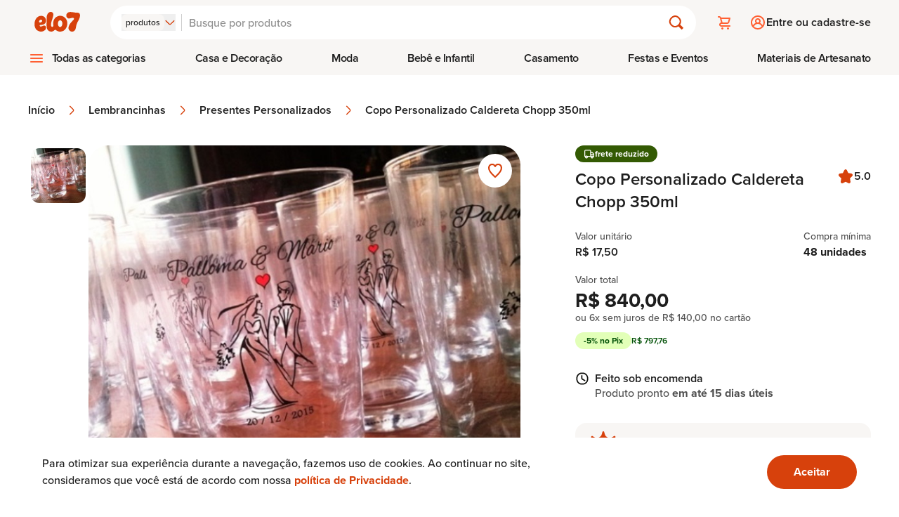

--- FILE ---
content_type: text/html
request_url: https://www.elo7.com.br/copo-personalizado-caldereta-chopp-350ml/dp/91C648
body_size: 25011
content:
<!DOCTYPE html><html lang="pt-br" data-gtm-code="GTM-NJQ9JDK"> <head><meta charset="utf-8"><meta name="language" content="pt-br"><link rel="canonical" href="https://www.elo7.com.br/copo-personalizado-caldereta-chopp-350ml/dp/91C648"><meta name="robots" content="index, follow"><meta name="viewport" content="width=device-width, initial-scale=1"><title>
	Copo Personalizado Caldereta Chopp 350ml | Elo7
</title><meta name="title" content="Copo Personalizado Caldereta Chopp 350ml | Dhonnart Personalizações"><meta name="description" content="Compre Copo Personalizado Caldereta Chopp 350ml no Elo7 por R$ 17,50 | Encontre mais produtos de Presentes Personalizados e Lembrancinhas parcelando em até 12 vezes | ************************************************************************************************* 
COPO CALDERETA 350 ML 
..., 91C648"><meta name="keywords" content="Copo Personalizado Caldereta Chopp 350ml, copinho cachaça personalizado, copo personalizado de vidro, copo shot personalizado, copo ole dose personalizado, copo de vidro personalizado, copo da nadir personalizado, copo personalizado para boteco, boteco personalizado, lembrancinha de casamento, lembrancinha de aniversario, lembrancinha de festa, debutantes, aniversarios, casamento, mini wedding, wedding, bar personalizado, festa de boteco personalizado, copo martelinho personalizado, copinho sho personalizado, cha bar, despedida de solteiro, lembracinha para madrinhas, lembrancinha para padrinhos, churrasco de noivado, lembrancinha de maternidade, copo para docinho de colher, cop caldereta, copo personalizado para cerveja, copo personalizado, copo da nadir, copo caldereta chopp, copo para cerveja, copo americano, copo para chopp, lembrancinhas, presentes personalizados"><meta http-equiv="x-ua-compatible" content="IE=edge"><meta name="apple-itunes-app" content="app-id=963226839, app-argument=https://www.elo7.com.br/"><meta name="format-detection" content="telephone=no"><meta name="msapplication-TileColor" content="#fdb933"><meta name="msapplication-TileImage" content="//images.elo7.com.br/assets/new/favicon-144.png"><meta name="msvalidate.01" content="5182200213D981AB3B9F026D9C8D3A58"><meta name="theme-color" content="#FBB732"><meta name="kdt:page" content="product"><meta name="kdt:product" content="sku=91C648, name=Copo Personalizado Caldereta Chopp 350ml"><meta name="twitter:image" content="https://img.elo7.com.br/product/685x685/16F3634/copo-personalizado-caldereta-chopp-350ml-mini-wedding.jpg"><meta name="twitter:widgets:csp" content="on"><meta name="twitter:card" content="summary_large_image"><meta name="twitter:description" content="************************************************************************************************* 
COPO CALDERETA 350 ML 
************************************************************************************************* 
 
CARACTERÍSTICAS 
Material: Vidro | Altura: 12 cm | Boca: 8,1 cm | Capacidade:..."><meta name="twitter:data1" content="R$ 17,50"><meta name="twitter:data2" content="Sob encomenda"><meta name="twitter:label1" content="Preço"><meta name="twitter:label2" content="Disponibilidade"><meta name="twitter:title" content="Copo Personalizado Caldereta Chopp 350ml | Elo7 Produtos Especiais"><meta name="twitter:domain" content="https://www.elo7.com.br"><meta property="twitter:url" content="https://www.elo7.com.br/copo-personalizado-caldereta-chopp-350ml/dp/91C648"><meta property="og:title" content="Copo Personalizado Caldereta Chopp 350ml | Elo7 Produtos Especiais"><meta property="og:description" content="************************************************************************************************* 
COPO CALDERETA 350 ML 
************************************************************************************************* 
 
CARACTERÍSTICAS 
Material: Vidro | Altura: 12 cm | Boca: 8,1 cm | Capacidade:..."><meta property="og:image" content="https://img.elo7.com.br/product/685x685/16F3634/copo-personalizado-caldereta-chopp-350ml-mini-wedding.jpg"><meta property="og:site_name" content="Elo7"><meta property="og:type" content="website"><meta property="og:url" content="https://www.elo7.com.br/copo-personalizado-caldereta-chopp-350ml/dp/91C648"><meta name="apple-mobile-web-app-title" content="Elo7 | Produtos Fora de Série"><meta name="mobile-web-app-capable" content="yes"><meta property="fb:admins" content="100003324447975"><meta property="fb:app_id" content="644444999041914"><meta name="baidu-site-verification" content="tAWvgCY31i"><meta data-segment-browsertype="BOT" data-segment-family="DESKTOP" data-segment-access="WEB_BROWSER"><meta property="type" content="product"><script>
	var l = {},
		g = {};

	function m() {
		var e,
			n,
			o = arguments,
			t = o.length,
			p = o[t - 4] || {},
			r = o[t - 3] || Math.floor(new Date().getTime() * Math.random()),
			i = o[t - 2] || [],
			f = o[t - 1],
			a = [],
			c = !0,
			d = 0,
			s = 0,
			h = -1;
		if (
			m.prototype.config_dependencies &&
			m.prototype.config_dependencies.constructor === Array
		) {
			for (
				var u = m.prototype.config_dependencies || [], y = u.length;
				d < y;
				d++
			)
				r === u[d] && (h = d);
			-1 !== h ? u.splice(h, 1) : (i = i.concat(u));
		}
		for (; s < i.length; s++)
			(e = i[s]),
				l.hasOwnProperty(e)
					? a.push(l[e])
					: 'exports' === e
						? a.push(p)
						: (4 !== t && ((g[e] = g[e] || []), g[e].push([p, r, i, f])),
							(c = !1));
		if (c)
			for (
				l.hasOwnProperty(r) || ((n = f.apply(this, a)), (l[r] = n || p));
				g[r] && (o = g[r].pop());

			)
				m.apply(this, o);
	}

	!(function () {
		if ('undefined' == typeof define) {
			(m.amd = { jQuery: !0 }),
				(define = m),
				(undefine = function (e) {
					e && l[e] && delete l[e];
				});
		}
	})();
</script><script type="text/javascript">
	(function (w, d, s, l, i) {
		w[l] = w[l] || [];
		w[l].push({ 'gtm.start': new Date().getTime(), event: 'gtm.js' });
		var f = d.getElementsByTagName(s)[0],
			j = d.createElement(s),
			dl = l != 'dataLayer' ? '&l=' + l : '';
		j.async = true;
		j.src = '//www.googletagmanager.com/gtm.js?id=' + i + dl;
		f.parentNode.insertBefore(j, f);
	})(
		window,
		document,
		'script',
		'dataLayer',
		document.querySelector('html').dataset.gtmCode
	);
</script><link rel="apple-touch-icon" href="//images.elo7.com.br/assets/new/rebranding/favicon/favicon-180-2.png"><link rel="preconnect" href="https://img.elo7.com.br"><link rel="icon" href="//images.elo7.com.br/assets/new/rebranding/favicon/favicon-16.png" sizes="16x16"><link rel="icon" href="//images.elo7.com.br/assets/new/rebranding/favicon/favicon-32.png" sizes="32x32"><link rel="icon" href="//images.elo7.com.br/assets/new/rebranding/favicon/favicon-48.png" sizes="48x48"><link rel="icon" href="//images.elo7.com.br/assets/new/rebranding/favicon/favicon-64.png" sizes="64x64"><link rel="icon" href="//images.elo7.com.br/assets/new/rebranding/favicon/favicon-96.png" sizes="96x96"><link rel="icon" href="//images.elo7.com.br/assets/new/rebranding/favicon/favicon-128.png" sizes="128x128"><link rel="icon" href="//images.elo7.com.br/assets/new/rebranding/favicon/favicon-160.png" sizes="160x160"><link rel="icon" href="//images.elo7.com.br/assets/new/rebranding/favicon/favicon-192.png" sizes="192x192"><link rel="image_src" href="https://images.elo7.com.br/assets/v3/rebranding/share-facebook-elo7.png"><link rel="manifest" href="/webapp.json"><link rel="preconnect" href="https://www.googletagmanager.com"><link rel="preload" as="font" crossorigin type="font/woff2" href="/elo7-assets/museo-sans-100-webfont.woff2"><link rel="preload" as="font" crossorigin type="font/woff2" href="/elo7-assets/museo-sans-300-webfont.woff2"><link rel="preload" as="font" crossorigin type="font/woff2" href="/elo7-assets/museo-sans-500-webfont.woff2"><link rel="search" type="application/opensearchdescription+xml" href="https://www.elo7.com.br/opensearch.xml?v=2" title="Buscar no Elo7"><script type="application/ld+json">{"@context":"https://schema.org","@type":"WebSite","url":"https://www.elo7.com.br","name":"Elo7","potentialAction":{"@type":"SearchAction","target":"https://www.elo7.com.br/lista/{query}","query":"required","query-input":"required name=query"},"sameAs":["https://www.facebook.com/Elo7br","https://www.instagram.com/elo7br","https://apps.apple.com/app/apple-store/id963226839","https://play.google.com/store/apps/details?id=br.com.elo7.appbuyer"]}</script><link rel="stylesheet" href="/elo7-assets/_productWebcode_.DXjjY0Es.css">
<link rel="stylesheet" href="/elo7-assets/_productWebcode_.p67LMEhO.css">
<style>.backdrop.svelte-5ns5k0.svelte-5ns5k0{background:#00000040;content:"";display:block;height:100%;left:0;overflow:auto;position:fixed;top:0;width:100vw;z-index:20}.modal.svelte-5ns5k0.svelte-5ns5k0{border-radius:.625rem;left:calc((100vw - 36rem)/2);position:absolute;top:8.5rem;width:26rem;z-index:40}@media (min-width: 67rem){.modal.svelte-5ns5k0.svelte-5ns5k0{left:calc((100vw - 38rem)/2)}}@media (min-width: 71rem){.modal.svelte-5ns5k0.svelte-5ns5k0{left:calc((100vw - 40rem)/2)}}@media (min-width: 75rem){.modal.svelte-5ns5k0.svelte-5ns5k0{left:calc((100vw - 42rem)/2)}}@media (min-width: 80rem){.modal.svelte-5ns5k0.svelte-5ns5k0{left:calc((100vw - 44rem)/2)}}.modal.svelte-5ns5k0 header.svelte-5ns5k0{border-radius:.625rem .625rem 0 0}nav.svelte-5ns5k0.svelte-5ns5k0{background-color:#fff;display:flex;flex-direction:column}nav.svelte-5ns5k0 header.svelte-5ns5k0{align-items:center;background-color:#fff3db;display:flex;justify-content:space-between;padding:.5rem 1rem}nav.svelte-5ns5k0 header h2.svelte-5ns5k0{align-items:center;color:#333;font-size:1rem;font-weight:600;line-height:1.375rem}nav.svelte-5ns5k0 header .close.svelte-5ns5k0{background-repeat:no-repeat;background-size:cover;height:2rem;overflow:hidden;text-indent:-1000rem;width:2rem}nav.svelte-5ns5k0 .notifications.svelte-5ns5k0{display:block;margin:.5rem 1rem 1.5rem}nav.svelte-5ns5k0 .notifications ul.svelte-5ns5k0{width:100%}nav.svelte-5ns5k0 .notifications ul li.svelte-5ns5k0{align-items:center;display:flex;font-size:.875rem;font-weight:400;letter-spacing:.01rem;line-height:1.125rem}nav.svelte-5ns5k0 .notifications ul li a.svelte-5ns5k0{align-items:center;color:#77777c;display:flex;font-size:.875rem;height:4.5rem;line-height:2.25rem;width:100%}nav.svelte-5ns5k0 .notifications ul li a .green-text.svelte-5ns5k0{color:#008489;padding-left:.25rem}nav.svelte-5ns5k0 .notifications ul li a.svelte-5ns5k0:hover{background-color:#f4f5f7;-webkit-text-decoration:none;text-decoration:none}nav.svelte-5ns5k0 .notifications ul li a.new-orders.svelte-5ns5k0{margin-bottom:.5rem;padding-left:.7rem}nav.svelte-5ns5k0 .notifications ul li a.new-orders.svelte-5ns5k0:before{background-image:var(--edit-icon);background-position:center;background-repeat:no-repeat;content:"";display:inline-block;height:1.5rem;margin-right:1.5rem;width:1.5rem}nav.svelte-5ns5k0 .notifications ul li a.new-orders.svelte-5ns5k0:before{height:2rem;width:2rem}nav.svelte-5ns5k0 .notifications ul li a.news-wall.svelte-5ns5k0{margin:.5rem 0;padding-left:.7rem}nav.svelte-5ns5k0 .notifications ul li a.news-wall.svelte-5ns5k0:before{background-image:var(--embalagens-icon);background-position:center;background-repeat:no-repeat;content:"";display:inline-block;height:1.5rem;margin-right:1.5rem;width:1.5rem}nav.svelte-5ns5k0 .notifications ul li a.news-wall.svelte-5ns5k0:before{height:2rem;width:2rem}nav.svelte-5ns5k0 .notifications ul li.no-notifications.svelte-5ns5k0{margin-top:1rem}nav.svelte-5ns5k0 .notifications ul li.svelte-5ns5k0:has(a.new-orders){border-bottom:#e2e2e5 .0625rem solid}nav.svelte-5ns5k0 .notifications ul li .button.svelte-5ns5k0{background-color:#008489;border-radius:.5rem;color:#fff;font-size:1rem;font-weight:400;height:3rem;justify-content:center;width:100%}nav.svelte-5ns5k0 .notifications ul li .button.svelte-5ns5k0:hover{background-color:#006a6e}
.snackbar[data-v-ee719e00]{transform:translate(-50%)}.fly-up-enter-active[data-v-ee719e00],.fly-up-leave-active[data-v-ee719e00]{transition:opacity .2s,transform .2s}.fly-up-enter-from[data-v-ee719e00],.fly-up-leave-to[data-v-ee719e00]{opacity:0;transform:translate(-50%,1rem)}.fly-up-enter-to[data-v-ee719e00],.fly-up-leave-from[data-v-ee719e00]{opacity:1;transform:translate(-50%)}
.icon.svelte-1n6iozg{align-items:center;background-color:#fff;background-position:center;background-size:1.5rem 1.5rem;background-repeat:no-repeat;border-radius:100%;box-shadow:0 0 .0625rem #57575c1a,0 .125rem .25rem #57575c1a;cursor:pointer;display:flex;justify-content:center;background-image:var(--icon-image)}.icon.medium.svelte-1n6iozg{height:2rem;width:2rem}.icon.large.svelte-1n6iozg{height:3rem;width:3rem}.icon-image.svelte-1xu19z8{align-items:center;background-color:#fff;background-position:center;background-size:1.5rem 1.5rem;background-repeat:no-repeat;border-radius:100%;box-shadow:0 0 .0625rem #57575c1a,0 .125rem .25rem #57575c1a;cursor:pointer;display:flex;justify-content:center}.icon-image.medium.svelte-1xu19z8{height:2rem;width:2rem}.icon-image.large.svelte-1xu19z8{height:3rem;width:3rem}.price.svelte-o8msxr.svelte-o8msxr{color:#333;display:flex;flex-direction:row-reverse;font-size:.875rem;font-weight:600;gap:.25rem;justify-content:flex-end;line-height:1.25rem}.price.is-layout-landscape.svelte-o8msxr.svelte-o8msxr{display:flex;flex-direction:column;gap:0}.price.is-layout-landscape.svelte-o8msxr .regular.svelte-o8msxr{font-size:.75rem;font-weight:500}.price.is-layout-landscape.svelte-o8msxr .current.svelte-o8msxr{font-size:1rem}.price.svelte-o8msxr .regular.svelte-o8msxr{color:#c74e2d;font-weight:400;text-decoration-line:line-through}
input[type=text].svelte-1ewjwl5:not([data-unstyled]){background-color:transparent;box-sizing:border-box;display:block;font-size:1rem;font-weight:400;line-height:1.5rem;width:100%}input[type=text].svelte-1ewjwl5:not([data-unstyled])::placeholder{color:#c8c8cc}input[type=text].svelte-1ewjwl5:not([data-unstyled]):disabled{background-color:#f4f5f7;color:#77777c}
</style>
<link rel="stylesheet" href="/elo7-assets/index.B5ZLY8Yf.css">
<link rel="stylesheet" href="/elo7-assets/index.D1wHAIPS.css"><script type="module">function i(e){e&&e.success&&typeof e.success=="function"&&e.success()}function o(e,n,d){let f=!0;return typeof window.Android<"u"&&typeof window.Android[e]<"u"?(i(d),n===null||typeof n>"u"?window.Android[e]():typeof n=="string"?window.Android[e](n):window.Android[e](JSON.stringify(n))):typeof window.webkit<"u"&&typeof window.webkit.messageHandlers<"u"&&typeof window.webkit.messageHandlers[e]<"u"?(i(d),window.webkit.messageHandlers[e].postMessage(typeof n<"u"?JSON.stringify(n):"")):typeof window[e]<"u"?(i(d),typeof n>"u"?window[e]():window[e](n)):(f=!1,d&&d.error&&typeof d.error=="function"&&d.error()),f}function t(e,n,d){o(e,n,d)}function r(){const e=document.querySelectorAll("a[href^=http]");Array.from(e).filter(n=>n.href.indexOf("elo7.com.br")===-1||n.href.indexOf(".pdf")!==-1).forEach(n=>{n.addEventListener("click",function(d){t("openBrowser",n.href,{success:function(){d.preventDefault()}})})})}r();
</script></head> <body> <noscript> <iframe title="Script GTM" src="//www.googletagmanager.com/ns.html?id=GTM-NJQ9JDK" height="0" width="0" style="display: none;visibility: hidden;"></iframe> </noscript> <script>
			document.body.classList.add('has-js');
		</script> <nav aria-label="Acesso rápido"><ul><li><a href="#main-content" class="surface-clickable hover:surface-brand label-200-strong text-inverse absolute top-[-999rem] z-50 w-full py-4 text-center no-underline focus:top-0 focus:left-0 md:py-8">Avançar para conteúdo principal</a></li><li><a href="#footer" class="surface-clickable hover:surface-brand label-200-strong text-inverse absolute top-[-999rem] z-50 w-full py-4 text-center no-underline focus:top-0 focus:left-0 md:py-8">Avançar para o rodapé</a></li></ul></nav> <style>astro-island,astro-slot,astro-static-slot{display:contents}</style><script>(()=>{var e=async t=>{await(await t())()};(self.Astro||(self.Astro={})).load=e;window.dispatchEvent(new Event("astro:load"));})();;(()=>{var A=Object.defineProperty;var g=(i,o,a)=>o in i?A(i,o,{enumerable:!0,configurable:!0,writable:!0,value:a}):i[o]=a;var d=(i,o,a)=>g(i,typeof o!="symbol"?o+"":o,a);{let i={0:t=>m(t),1:t=>a(t),2:t=>new RegExp(t),3:t=>new Date(t),4:t=>new Map(a(t)),5:t=>new Set(a(t)),6:t=>BigInt(t),7:t=>new URL(t),8:t=>new Uint8Array(t),9:t=>new Uint16Array(t),10:t=>new Uint32Array(t),11:t=>1/0*t},o=t=>{let[l,e]=t;return l in i?i[l](e):void 0},a=t=>t.map(o),m=t=>typeof t!="object"||t===null?t:Object.fromEntries(Object.entries(t).map(([l,e])=>[l,o(e)]));class y extends HTMLElement{constructor(){super(...arguments);d(this,"Component");d(this,"hydrator");d(this,"hydrate",async()=>{var b;if(!this.hydrator||!this.isConnected)return;let e=(b=this.parentElement)==null?void 0:b.closest("astro-island[ssr]");if(e){e.addEventListener("astro:hydrate",this.hydrate,{once:!0});return}let c=this.querySelectorAll("astro-slot"),n={},h=this.querySelectorAll("template[data-astro-template]");for(let r of h){let s=r.closest(this.tagName);s!=null&&s.isSameNode(this)&&(n[r.getAttribute("data-astro-template")||"default"]=r.innerHTML,r.remove())}for(let r of c){let s=r.closest(this.tagName);s!=null&&s.isSameNode(this)&&(n[r.getAttribute("name")||"default"]=r.innerHTML)}let p;try{p=this.hasAttribute("props")?m(JSON.parse(this.getAttribute("props"))):{}}catch(r){let s=this.getAttribute("component-url")||"<unknown>",v=this.getAttribute("component-export");throw v&&(s+=` (export ${v})`),console.error(`[hydrate] Error parsing props for component ${s}`,this.getAttribute("props"),r),r}let u;await this.hydrator(this)(this.Component,p,n,{client:this.getAttribute("client")}),this.removeAttribute("ssr"),this.dispatchEvent(new CustomEvent("astro:hydrate"))});d(this,"unmount",()=>{this.isConnected||this.dispatchEvent(new CustomEvent("astro:unmount"))})}disconnectedCallback(){document.removeEventListener("astro:after-swap",this.unmount),document.addEventListener("astro:after-swap",this.unmount,{once:!0})}connectedCallback(){if(!this.hasAttribute("await-children")||document.readyState==="interactive"||document.readyState==="complete")this.childrenConnectedCallback();else{let e=()=>{document.removeEventListener("DOMContentLoaded",e),c.disconnect(),this.childrenConnectedCallback()},c=new MutationObserver(()=>{var n;((n=this.lastChild)==null?void 0:n.nodeType)===Node.COMMENT_NODE&&this.lastChild.nodeValue==="astro:end"&&(this.lastChild.remove(),e())});c.observe(this,{childList:!0}),document.addEventListener("DOMContentLoaded",e)}}async childrenConnectedCallback(){let e=this.getAttribute("before-hydration-url");e&&await import(e),this.start()}async start(){let e=JSON.parse(this.getAttribute("opts")),c=this.getAttribute("client");if(Astro[c]===void 0){window.addEventListener(`astro:${c}`,()=>this.start(),{once:!0});return}try{await Astro[c](async()=>{let n=this.getAttribute("renderer-url"),[h,{default:p}]=await Promise.all([import(this.getAttribute("component-url")),n?import(n):()=>()=>{}]),u=this.getAttribute("component-export")||"default";if(!u.includes("."))this.Component=h[u];else{this.Component=h;for(let f of u.split("."))this.Component=this.Component[f]}return this.hydrator=p,this.hydrate},e,this)}catch(n){console.error(`[astro-island] Error hydrating ${this.getAttribute("component-url")}`,n)}}attributeChangedCallback(){this.hydrate()}}d(y,"observedAttributes",["props"]),customElements.get("astro-island")||customElements.define("astro-island",y)}})();</script><astro-island uid="Z1uHnib" component-url="/elo7-assets/LayoutStore.D4Q9eMMi.js" component-export="default" renderer-url="/elo7-assets/client.CWY0IrnN.js" props="{&quot;isMobile&quot;:[0,false],&quot;tracking&quot;:[0,{&quot;auid&quot;:[0,&quot;&quot;],&quot;bid&quot;:[0,&quot;&quot;],&quot;device&quot;:[0,{&quot;deviceAccess&quot;:[0,&quot;WEB_BROWSER&quot;],&quot;deviceBrowser&quot;:[0,&quot;BOT&quot;],&quot;deviceFamily&quot;:[0,&quot;DESKTOP&quot;],&quot;deviceOperationalSystemFamily&quot;:[0,&quot;MACOS&quot;],&quot;deviceOperationalSystemVersion&quot;:[0,&quot;&gt;=10.15.7&quot;]}],&quot;id&quot;:[0,&quot;&quot;],&quot;sid&quot;:[0,&quot;&quot;],&quot;marketingTrackingAddToCartEventId&quot;:[0,&quot;&quot;],&quot;marketingTrackingContactSellerEventId&quot;:[0,&quot;&quot;],&quot;marketingTrackingEventId&quot;:[0,&quot;&quot;],&quot;marketingTrackingFavoritedEventId&quot;:[0,&quot;&quot;],&quot;marketingTrackingPageEventId&quot;:[0,&quot;&quot;],&quot;traceId&quot;:[0,&quot;277d3fc76f8524efe7d6b33bb460da59&quot;]}]}" ssr="" client="load" opts="{&quot;name&quot;:&quot;LayoutStore&quot;,&quot;value&quot;:true}"></astro-island> <script>(()=>{var l=(o,t)=>{let i=async()=>{await(await o())()},e=typeof t.value=="object"?t.value:void 0,s={timeout:e==null?void 0:e.timeout};"requestIdleCallback"in window?window.requestIdleCallback(i,s):setTimeout(i,s.timeout||200)};(self.Astro||(self.Astro={})).idle=l;window.dispatchEvent(new Event("astro:idle"));})();</script><astro-island uid="ZARjKR" prefix="v3" component-url="/elo7-assets/CookiesAcceptanceBanner.DW-ZWF8B.js" component-export="default" renderer-url="/elo7-assets/client.BK4CNzJC.js" props="{}" ssr="" client="idle" opts="{&quot;name&quot;:&quot;CookiesAcceptanceBannerRebranding&quot;,&quot;value&quot;:true}" await-children=""><div class="surface-primary fixed right-0 bottom-0 left-0 z-20 py-6 shadow-[0_0_.75rem_0_rgba(0,0,0,0.10)] lg:py-4"><div class="mx-auto flex max-w-[75rem] flex-col items-center justify-between gap-6 px-5 md:flex-row lg:px-0"><p class="body-150 text-primary text-center md:max-w-[60%] md:text-left"> Para otimizar sua experiência durante a navegação, fazemos uso de cookies. Ao continuar no site, consideramos que você está de acordo com nossa <a href="/politicas-elo7/politica-de-privacidade/" class="body-150-highlight text-clickable" target="_blank">política de Privacidade</a>. </p><a aria-label="Ok. Estou ciente." href="/set-cookies?_cookies_acceptance=true" class="button button-fullscreen md:button-large button-primary accept" style="--button-pressing-timeout:500ms;">Aceitar</a></div></div><!--astro:end--></astro-island> <astro-island uid="JK7Be" prefix="v4" component-url="/elo7-assets/HeaderFetcher.DR-zo58B.js" component-export="default" renderer-url="/elo7-assets/client.BK4CNzJC.js" props="{&quot;isHomepage&quot;:[0,false],&quot;isDev&quot;:[0,false]}" ssr="" client="load" opts="{&quot;name&quot;:&quot;HeaderFetcherRebranding&quot;,&quot;value&quot;:true}" await-children=""><header class="header surface-secondary" data-v-b23a1a50><div data-v-b23a1a50><div class="content" data-v-b23a1a50><section class="brand" data-v-b23a1a50><!--[--><a href="/menu-principal" class="hamburger-button mr-3" style="--menu-hamburguer-icon:url(/elo7-assets/ic_hamburger_menu_24x24_orange.BSAR2PDD.svg);"><span class="sr-only">Abrir menu</span></a><!----><!--]--><a href="/" class="block shrink-0" title data-v-b23a1a50><img src="/elo7-assets/elo7-logo-rebranding.DTGwghPS.svg" class="block h-[1.3rem] w-[3.3125rem] sm:h-[1.75rem] sm:w-[5.1875rem]" width="63" height="25" alt="Elo7 | Produtos Especiais e Personalizados"></a></section><section class="search" data-v-b23a1a50><form class="corner-radius-full surface-primary flex items-center px-4 py-3 shadow-[0_.25rem_.5rem_0_rgba(53,0,0,0.03)]" action="/search?nav=m_sb" method="post" role="search" data-v-b23a1a50><div class="after:mx-02 has-js:flex no-js:hidden after:bg-gray-40 relative after:block after:w-[0.0625rem]"><input type="hidden" name="type" value="PRODUCT"><span class="sr-only" id="search-type-label-a58a64d3-6f98-4357-afd2-2c38a2ff57e2">Buscar por:</span><button type="button" class="gap-02 flex items-center" role="combobox" aria-labelledby="search-type-label-a58a64d3-6f98-4357-afd2-2c38a2ff57e2" aria-controls="search-type-menu-popup-a58a64d3-6f98-4357-afd2-2c38a2ff57e2" aria-expanded="false" aria-activedescendant="search-type-option-PRODUCT-a58a64d3-6f98-4357-afd2-2c38a2ff57e2"><span class="corner-radius-200 label-100 surface-secondary text-primary hidden px-[.375rem] py-1 md:block">produtos</span><span class="inline-block icon-clickable size-4"><svg class="w-full h-full"><use xlink:href="#chevron-down"></use></svg></span></button><div class="hidden left-00 gap-03 corner-radius-300 border-01 bg-neutral-white p-04 border-primary absolute top-[190%] z-50 w-max flex-col items-start shadow-[0_0_.75rem_0_rgba(0,0,0,0.1)]" id="search-type-menu-popup-a58a64d3-6f98-4357-afd2-2c38a2ff57e2" role="listbox" aria-labelledby="search-type-label-a58a64d3-6f98-4357-afd2-2c38a2ff57e2"><!--[--><button type="button" id="search-type-option-PRODUCT-a58a64d3-6f98-4357-afd2-2c38a2ff57e2" role="option" class="surface-selected text-inverse label-150-semi-strong ring-3 corner-radius-200 block p-2" aria-selected="true">produtos</button><button type="button" id="search-type-option-PROFILE-a58a64d3-6f98-4357-afd2-2c38a2ff57e2" role="option" class="surface-secondary label-150 text-primary hover:bg-gray-20 corner-radius-200 block p-2" aria-selected="false">lojas e pessoas</button><button type="button" id="search-type-option-SUPPLY-a58a64d3-6f98-4357-afd2-2c38a2ff57e2" role="option" class="surface-secondary label-150 text-primary hover:bg-gray-20 corner-radius-200 block p-2" aria-selected="false">materiais</button><!--]--></div></div><div class="relative grow"><label class="sr-only" for="search-field">Buscar</label><input id="search-field" type="search" name="q" placeholder="Busque por produtos" class="bg-neutral-white label-200 placeholder:text-disabled text-primary w-full appearance-none rounded-none p-[0.125rem]" autocomplete="off" value="" aria-autocomplete="none"><!----></div><button type="submit" class="h-05 w-05 relative flex items-center justify-center bg-transparent"><span class="inline-block icon-clickable size-6"><svg class="w-full h-full"><use xlink:href="#magnifying-glass"></use></svg></span><span class="sr-only">Buscar</span></button></form></section><section class="actions" data-v-b23a1a50><!--[--><ul class="has-js:hidden flex" data-v-9786efe1><li class="relative" data-v-9786efe1><a class="flex h-12 w-12 items-center justify-center before:h-6 before:w-6 before:scale-[1] before:bg-(image:--cart-icon) before:bg-cover before:transition-transform before:duration-200 hover:before:scale-[1.2]" href="/cart.do" style="--cart-icon:url(/elo7-assets/ic_cart_24x24_orange.C_mNW1H7.svg);" data-v-9786efe1><span class="sr-only" data-v-9786efe1> Carrinho <!----></span></a></li><!----></ul><div class="h-05 rounded-01 no-js:hidden w-[7.5rem] animate-pulse bg-neutral-500" data-v-9786efe1><span class="sr-only">Carregando...</span></div><!--]--></section><section class="user" data-v-b23a1a50><div data-v-b23a1a50 data-v-74e90b1a><!--[--><a class="has-js:hidden no-js:flex label-200-semi-strong text-primary flex items-center gap-2 py-3 pl-3 before:h-6 before:w-6 before:bg-(image:--login-icon) before:bg-cover before:transition-transform before:duration-200 hover:no-underline" href="/login.do?usregsrc=HEADER_REGISTER&amp;redirectAfterLogin=%2F" style="--login-icon:url(/elo7-assets/ic_profile_24x24_orange.DJYJGcyg.svg);" data-v-74e90b1a><span class="login" data-v-74e90b1a>Entre ou cadastre-se</span></a><div class="h-05 no-js:hidden max-[37.5rem]:w-05 max-[37.5rem]:rounded-04 min-[37.5rem]:rounded-01 animate-pulse bg-neutral-500 min-[37.5rem]:w-[11.5rem]" data-v-74e90b1a><span class="sr-only">Carregando...</span></div><!--]--></div></section></div><nav style="--store-icon:url(/elo7-assets/ic_store_24x24_orange.BT8TBEPH.svg);--hamburguer-menu-icon:url(/elo7-assets/ic_hamburger_menu_24x24_orange.BSAR2PDD.svg);--arrow-up-green-icon:url(/elo7-assets/ic_arrow_up_24x24.BtMYlrwu.svg);--arrow-down-icon:url(/elo7-assets/ic_arrow_down_24x24.D4XNB-t5.svg);" data-v-b23a1a50 data-v-7ad0ef03><ul class="has-js:hidden no-js:flex menu-bar" role="menubar" data-v-7ad0ef03><!--[--><li role="menuitem" class="has-sub-menu menu-bar-item hover:[&amp;&gt;.menu-bar-item-action]:text-selected" data-index="0" data-type="1" data-v-7ad0ef03><!--[--><button class="menu-bar-item-action after:surface-selected submenu-icon label-200-semi-strong text-primary hover:text-selected" aria-expanded="false" data-type="1" data-index="0" aria-controls="category-menu-0" type="button" data-v-7ad0ef03>Todas as categorias</button><div id="category-menu-0" class="sub-menu-container px-4" style="visibility:hidden;opacity:0;" data-v-7ad0ef03><div class="sub-menu" style="--arrow-right-icon:url([object Object]);" data-v-7ad0ef03><!----><div class="has-no-sidemenu content py-07 px-4"><ul tabindex="-1" style="columns:4;"><!--[--><li><a tabindex="-1" href="/categoria/acessorios" class="label-200-semi-strong text-primary hover:text-clickable hover:no-underline">Acessórios</a></li><li><a tabindex="-1" href="/categoria/aniversario-e-festas" class="label-200-semi-strong text-primary hover:text-clickable hover:no-underline">Aniversário e Festas</a></li><li><a tabindex="-1" href="/categoria/bebe" class="label-200-semi-strong text-primary hover:text-clickable hover:no-underline">Bebê</a></li><li><a tabindex="-1" href="/categoria/bijuterias" class="label-200-semi-strong text-primary hover:text-clickable hover:no-underline">Bijuterias</a></li><li><a tabindex="-1" href="/categoria/bolsas-e-carteiras" class="label-200-semi-strong text-primary hover:text-clickable hover:no-underline">Bolsas e Carteiras</a></li><li><a tabindex="-1" href="/categoria/casa" class="label-200-semi-strong text-primary hover:text-clickable hover:no-underline">Casa</a></li><li><a tabindex="-1" href="/categoria/casamento" class="label-200-semi-strong text-primary hover:text-clickable hover:no-underline">Casamento</a></li><li><a tabindex="-1" href="/categoria/convites" class="label-200-semi-strong text-primary hover:text-clickable hover:no-underline">Convites</a></li><li><a tabindex="-1" href="/categoria/decoracao" class="label-200-semi-strong text-primary hover:text-clickable hover:no-underline">Decoração</a></li><li><a tabindex="-1" href="/categoria/doces" class="label-200-semi-strong text-primary hover:text-clickable hover:no-underline">Doces</a></li><li><a tabindex="-1" href="/categoria/eco" class="label-200-semi-strong text-primary hover:text-clickable hover:no-underline">Eco</a></li><li><a tabindex="-1" href="/categoria/infantil" class="label-200-semi-strong text-primary hover:text-clickable hover:no-underline">Infantil</a></li><li><a tabindex="-1" href="/categoria/jogos-e-brinquedos" class="label-200-semi-strong text-primary hover:text-clickable hover:no-underline">Jogos e Brinquedos</a></li><li><a tabindex="-1" href="/categoria/joias" class="label-200-semi-strong text-primary hover:text-clickable hover:no-underline">Jóias</a></li><li><a tabindex="-1" href="/categoria/lembrancinhas" class="label-200-semi-strong text-primary hover:text-clickable hover:no-underline">Lembrancinhas</a></li><li><a tabindex="-1" href="/categoria/moveis" class="label-200-semi-strong text-primary hover:text-clickable hover:no-underline">Móveis</a></li><li><a tabindex="-1" href="/categoria/papel-e-cia" class="label-200-semi-strong text-primary hover:text-clickable hover:no-underline">Papel e Cia</a></li><li><a tabindex="-1" href="/categoria/pets" class="label-200-semi-strong text-primary hover:text-clickable hover:no-underline">Pets</a></li><li><a tabindex="-1" href="/categoria/religiosos" class="label-200-semi-strong text-primary hover:text-clickable hover:no-underline">Religiosos</a></li><li><a tabindex="-1" href="/categoria/roupas" class="label-200-semi-strong text-primary hover:text-clickable hover:no-underline">Roupas</a></li><li><a tabindex="-1" href="/categoria/saude-e-beleza" class="label-200-semi-strong text-primary hover:text-clickable hover:no-underline">Saúde e Beleza</a></li><li><a tabindex="-1" href="/categoria/tecnicas-de-artesanato" class="label-200-semi-strong text-primary hover:text-clickable hover:no-underline">Técnicas de Artesanato</a></li><!--]--><!----></ul></div></div></div><!--]--></li><li role="menuitem" class="has-sub-menu has-side-menu menu-bar-item hover:[&amp;&gt;.menu-bar-item-action]:text-selected" data-index="1" data-type="2" data-v-7ad0ef03><!--[--><button class="menu-bar-item-action after:surface-selected label-200-semi-strong text-primary hover:text-selected" aria-expanded="false" data-type="2" data-index="1" aria-controls="category-menu-1" type="button" data-v-7ad0ef03>Casa e Decoração</button><div id="category-menu-1" class="sub-menu-container px-4" style="visibility:hidden;opacity:0;" data-v-7ad0ef03><div class="sub-menu" style="--arrow-right-icon:url([object Object]);" data-v-7ad0ef03><div class="sidebar border-primary pt-07 border-r-1"><p class="title-100 text-primary mb-4">Casa e Decoração</p><ul><!--[--><li class="active surface-selected"><a tabindex="-1" href="/categoria/casa" class="text-inverse title-100 flex items-center justify-between hover:no-underline"><span>Casa</span><span class="inline-block size-5 min-h-5 min-w-5 icon-inverse"><svg class="w-full h-full"><use xlink:href="#chevron-right-center"></use></svg></span></a></li><li class=""><a tabindex="-1" href="/categoria/decoracao" class="text-primary title-100 flex items-center justify-between hover:no-underline"><span>Decoração</span><span class="inline-block size-5 min-h-5 min-w-5 icon-selected"><svg class="w-full h-full"><use xlink:href="#chevron-right-center"></use></svg></span></a></li><li class=""><a tabindex="-1" href="/categoria/moveis" class="text-primary title-100 flex items-center justify-between hover:no-underline"><span>Móveis</span><span class="inline-block size-5 min-h-5 min-w-5 icon-selected"><svg class="w-full h-full"><use xlink:href="#chevron-right-center"></use></svg></span></a></li><!--]--></ul></div><div class="content py-07 px-4"><ul tabindex="-1" style="columns:5;"><!----><!----></ul></div></div></div><!--]--></li><li role="menuitem" class="has-sub-menu has-side-menu menu-bar-item hover:[&amp;&gt;.menu-bar-item-action]:text-selected" data-index="2" data-type="2" data-v-7ad0ef03><!--[--><button class="menu-bar-item-action after:surface-selected label-200-semi-strong text-primary hover:text-selected" aria-expanded="false" data-type="2" data-index="2" aria-controls="category-menu-2" type="button" data-v-7ad0ef03>Moda</button><div id="category-menu-2" class="sub-menu-container px-4" style="visibility:hidden;opacity:0;" data-v-7ad0ef03><div class="sub-menu" style="--arrow-right-icon:url([object Object]);" data-v-7ad0ef03><div class="sidebar border-primary pt-07 border-r-1"><p class="title-100 text-primary mb-4">Moda</p><ul><!--[--><li class="active surface-selected"><a tabindex="-1" href="/categoria/roupas" class="text-inverse title-100 flex items-center justify-between hover:no-underline"><span>Roupas</span><span class="inline-block size-5 min-h-5 min-w-5 icon-inverse"><svg class="w-full h-full"><use xlink:href="#chevron-right-center"></use></svg></span></a></li><li class=""><a tabindex="-1" href="/categoria/acessorios" class="text-primary title-100 flex items-center justify-between hover:no-underline"><span>Acessórios</span><span class="inline-block size-5 min-h-5 min-w-5 icon-selected"><svg class="w-full h-full"><use xlink:href="#chevron-right-center"></use></svg></span></a></li><!--]--></ul></div><div class="content py-07 px-4"><ul tabindex="-1" style="columns:5;"><!----><!----></ul></div></div></div><!--]--></li><li role="menuitem" class="has-sub-menu has-side-menu menu-bar-item hover:[&amp;&gt;.menu-bar-item-action]:text-selected" data-index="3" data-type="2" data-v-7ad0ef03><!--[--><button class="menu-bar-item-action after:surface-selected label-200-semi-strong text-primary hover:text-selected" aria-expanded="false" data-type="2" data-index="3" aria-controls="category-menu-3" type="button" data-v-7ad0ef03>Bebê e Infantil</button><div id="category-menu-3" class="sub-menu-container px-4" style="visibility:hidden;opacity:0;" data-v-7ad0ef03><div class="sub-menu" style="--arrow-right-icon:url([object Object]);" data-v-7ad0ef03><div class="sidebar border-primary pt-07 border-r-1"><p class="title-100 text-primary mb-4">Bebê e Infantil</p><ul><!--[--><li class="active surface-selected"><a tabindex="-1" href="/categoria/bebe" class="text-inverse title-100 flex items-center justify-between hover:no-underline"><span>Bebê</span><span class="inline-block size-5 min-h-5 min-w-5 icon-inverse"><svg class="w-full h-full"><use xlink:href="#chevron-right-center"></use></svg></span></a></li><li class=""><a tabindex="-1" href="/categoria/infantil" class="text-primary title-100 flex items-center justify-between hover:no-underline"><span>Infantil</span><span class="inline-block size-5 min-h-5 min-w-5 icon-selected"><svg class="w-full h-full"><use xlink:href="#chevron-right-center"></use></svg></span></a></li><li class=""><a tabindex="-1" href="/categoria/jogos-e-brinquedos" class="text-primary title-100 flex items-center justify-between hover:no-underline"><span>Jogos e brinquedos</span><span class="inline-block size-5 min-h-5 min-w-5 icon-selected"><svg class="w-full h-full"><use xlink:href="#chevron-right-center"></use></svg></span></a></li><!--]--></ul></div><div class="content py-07 px-4"><ul tabindex="-1" style="columns:5;"><!----><!----></ul></div></div></div><!--]--></li><li role="menuitem" class="has-sub-menu has-side-menu menu-bar-item hover:[&amp;&gt;.menu-bar-item-action]:text-selected" data-index="4" data-type="2" data-v-7ad0ef03><!--[--><button class="menu-bar-item-action after:surface-selected label-200-semi-strong text-primary hover:text-selected" aria-expanded="false" data-type="2" data-index="4" aria-controls="category-menu-4" type="button" data-v-7ad0ef03>Casamento</button><div id="category-menu-4" class="sub-menu-container px-4" style="visibility:hidden;opacity:0;" data-v-7ad0ef03><div class="sub-menu" style="--arrow-right-icon:url([object Object]);" data-v-7ad0ef03><div class="sidebar border-primary pt-07 border-r-1"><p class="title-100 text-primary mb-4">Casamento</p><ul><!--[--><li class="active surface-selected"><a tabindex="-1" href="/categoria/casamento" class="text-inverse title-100 flex items-center justify-between hover:no-underline"><span>Tudo para Casamento</span><span class="inline-block size-5 min-h-5 min-w-5 icon-inverse"><svg class="w-full h-full"><use xlink:href="#chevron-right-center"></use></svg></span></a></li><li class=""><a tabindex="-1" href="/categoria/convites" class="text-primary title-100 flex items-center justify-between hover:no-underline"><span>Convites</span><span class="inline-block size-5 min-h-5 min-w-5 icon-selected"><svg class="w-full h-full"><use xlink:href="#chevron-right-center"></use></svg></span></a></li><li class=""><a tabindex="-1" href="/categoria/doces" class="text-primary title-100 flex items-center justify-between hover:no-underline"><span>Doces</span><span class="inline-block size-5 min-h-5 min-w-5 icon-selected"><svg class="w-full h-full"><use xlink:href="#chevron-right-center"></use></svg></span></a></li><li class=""><a tabindex="-1" href="/categoria/lembrancinhas" class="text-primary title-100 flex items-center justify-between hover:no-underline"><span>Lembrancinhas</span><span class="inline-block size-5 min-h-5 min-w-5 icon-selected"><svg class="w-full h-full"><use xlink:href="#chevron-right-center"></use></svg></span></a></li><!--]--></ul></div><div class="content py-07 px-4"><ul tabindex="-1" style="columns:5;"><!----><!----></ul></div></div></div><!--]--></li><li role="menuitem" class="has-sub-menu has-side-menu menu-bar-item hover:[&amp;&gt;.menu-bar-item-action]:text-selected" data-index="5" data-type="2" data-v-7ad0ef03><!--[--><button class="menu-bar-item-action after:surface-selected label-200-semi-strong text-primary hover:text-selected" aria-expanded="false" data-type="2" data-index="5" aria-controls="category-menu-5" type="button" data-v-7ad0ef03>Festas e Eventos</button><div id="category-menu-5" class="sub-menu-container px-4" style="visibility:hidden;opacity:0;" data-v-7ad0ef03><div class="sub-menu" style="--arrow-right-icon:url([object Object]);" data-v-7ad0ef03><div class="sidebar border-primary pt-07 border-r-1"><p class="title-100 text-primary mb-4">Festas e Eventos</p><ul><!--[--><li class="active surface-selected"><a tabindex="-1" href="/categoria/aniversario-e-festas" class="text-inverse title-100 flex items-center justify-between hover:no-underline"><span>Tudo para Festa</span><span class="inline-block size-5 min-h-5 min-w-5 icon-inverse"><svg class="w-full h-full"><use xlink:href="#chevron-right-center"></use></svg></span></a></li><li class=""><a tabindex="-1" href="/categoria/convites" class="text-primary title-100 flex items-center justify-between hover:no-underline"><span>Convites</span><span class="inline-block size-5 min-h-5 min-w-5 icon-selected"><svg class="w-full h-full"><use xlink:href="#chevron-right-center"></use></svg></span></a></li><li class=""><a tabindex="-1" href="/categoria/doces" class="text-primary title-100 flex items-center justify-between hover:no-underline"><span>Doces</span><span class="inline-block size-5 min-h-5 min-w-5 icon-selected"><svg class="w-full h-full"><use xlink:href="#chevron-right-center"></use></svg></span></a></li><li class=""><a tabindex="-1" href="/categoria/lembrancinhas" class="text-primary title-100 flex items-center justify-between hover:no-underline"><span>Lembrancinhas</span><span class="inline-block size-5 min-h-5 min-w-5 icon-selected"><svg class="w-full h-full"><use xlink:href="#chevron-right-center"></use></svg></span></a></li><!--]--></ul></div><div class="content py-07 px-4"><ul tabindex="-1" style="columns:5;"><!----><!----></ul></div></div></div><!--]--></li><li role="menuitem" class="has-sub-menu has-side-menu menu-bar-item hover:[&amp;&gt;.menu-bar-item-action]:text-selected" data-index="6" data-type="2" data-v-7ad0ef03><!--[--><button class="menu-bar-item-action after:surface-selected label-200-semi-strong text-primary hover:text-selected" aria-expanded="false" data-type="2" data-index="6" aria-controls="category-menu-6" type="button" data-v-7ad0ef03>Materiais de Artesanato</button><div id="category-menu-6" class="sub-menu-container px-4" style="visibility:hidden;opacity:0;" data-v-7ad0ef03><div class="sub-menu" style="--arrow-right-icon:url([object Object]);" data-v-7ad0ef03><div class="sidebar border-primary pt-07 border-r-1"><p class="title-100 text-primary mb-4">Materiais de Artesanato</p><ul><!--[--><li class="active surface-selected"><a tabindex="-1" href="/categoria/material" class="text-inverse title-100 flex items-center justify-between hover:no-underline"><span>Todos os Materiais</span><span class="inline-block size-5 min-h-5 min-w-5 icon-inverse"><svg class="w-full h-full"><use xlink:href="#chevron-right-center"></use></svg></span></a></li><li class=""><a tabindex="-1" href="/categoria/material/papel-e-scrapbooking" class="text-primary title-100 flex items-center justify-between hover:no-underline"><span>Papel e Scrapbooking</span><span class="inline-block size-5 min-h-5 min-w-5 icon-selected"><svg class="w-full h-full"><use xlink:href="#chevron-right-center"></use></svg></span></a></li><li class=""><a tabindex="-1" href="/categoria/material/patchwork-e-costura" class="text-primary title-100 flex items-center justify-between hover:no-underline"><span>Patchwork e Costura</span><span class="inline-block size-5 min-h-5 min-w-5 icon-selected"><svg class="w-full h-full"><use xlink:href="#chevron-right-center"></use></svg></span></a></li><!--]--></ul></div><div class="content py-07 px-4"><ul tabindex="-1" style="columns:3;"><!----><!----></ul></div></div></div><!--]--></li><!--]--></ul><div class="backdrop" data-v-7ad0ef03></div><div class="py-03 has-js:flex no-js:hidden mx-auto max-w-[75rem] justify-between" data-v-7ad0ef03><!--[--><div class="h-05 rounded-01 w-[6.25rem] animate-pulse bg-neutral-500"><span class="sr-only">Carregando...</span></div><div class="h-05 rounded-01 w-[6.25rem] animate-pulse bg-neutral-500"><span class="sr-only">Carregando...</span></div><div class="h-05 rounded-01 w-[6.25rem] animate-pulse bg-neutral-500"><span class="sr-only">Carregando...</span></div><div class="h-05 rounded-01 w-[6.25rem] animate-pulse bg-neutral-500"><span class="sr-only">Carregando...</span></div><div class="h-05 rounded-01 w-[6.25rem] animate-pulse bg-neutral-500"><span class="sr-only">Carregando...</span></div><div class="h-05 rounded-01 w-[6.25rem] animate-pulse bg-neutral-500"><span class="sr-only">Carregando...</span></div><div class="h-05 rounded-01 w-[6.25rem] animate-pulse bg-neutral-500"><span class="sr-only">Carregando...</span></div><!--]--></div></nav></div></header><!--astro:end--></astro-island> <script>(()=>{var e=async t=>{await(await t())()};(self.Astro||(self.Astro={})).only=e;window.dispatchEvent(new Event("astro:only"));})();</script><astro-island uid="ZaLCii" component-url="/elo7-assets/SpriteIcons.Bf9JuhWy.js" component-export="default" renderer-url="/elo7-assets/client.BK4CNzJC.js" props="{}" ssr="" client="only" opts="{&quot;name&quot;:&quot;SpriteIcons&quot;,&quot;value&quot;:true}"></astro-island> <astro-island uid="ZJgCEW" component-url="/elo7-assets/Metadata.Cx-DbHtC.js" component-export="default" renderer-url="/elo7-assets/client.CWY0IrnN.js" props="{&quot;dataEvent&quot;:[0,{&quot;trace_id&quot;:[0,&quot;277d3fc76f8524efe7d6b33bb460da59&quot;],&quot;session_id&quot;:[0,&quot;&quot;],&quot;browser_id&quot;:[0,&quot;&quot;],&quot;device_type&quot;:[0,&quot;DESKTOP&quot;],&quot;device_access&quot;:[0,&quot;WEB_BROWSER&quot;]}],&quot;elo7Tracking&quot;:[0,{&quot;auid&quot;:[0,&quot;&quot;],&quot;bid&quot;:[0,&quot;&quot;],&quot;device&quot;:[0,{&quot;deviceAccess&quot;:[0,&quot;WEB_BROWSER&quot;],&quot;deviceBrowser&quot;:[0,&quot;BOT&quot;],&quot;deviceFamily&quot;:[0,&quot;DESKTOP&quot;],&quot;deviceOperationalSystemFamily&quot;:[0,&quot;MACOS&quot;],&quot;deviceOperationalSystemVersion&quot;:[0,&quot;&gt;=10.15.7&quot;]}],&quot;id&quot;:[0,&quot;&quot;],&quot;sid&quot;:[0,&quot;&quot;],&quot;marketingTrackingAddToCartEventId&quot;:[0,&quot;&quot;],&quot;marketingTrackingContactSellerEventId&quot;:[0,&quot;&quot;],&quot;marketingTrackingEventId&quot;:[0,&quot;&quot;],&quot;marketingTrackingFavoritedEventId&quot;:[0,&quot;&quot;],&quot;marketingTrackingPageEventId&quot;:[0,&quot;&quot;],&quot;traceId&quot;:[0,&quot;277d3fc76f8524efe7d6b33bb460da59&quot;]}],&quot;dataLayer&quot;:[1,[[0,{&quot;request&quot;:[0,{&quot;bktc&quot;:[0,&quot;46484784&quot;],&quot;e7auid&quot;:[0,&quot;&quot;],&quot;e7bid&quot;:[0,&quot;&quot;],&quot;e7sid&quot;:[0,&quot;&quot;],&quot;e7ti&quot;:[0,&quot;&quot;]}]}],[0,{&quot;event&quot;:[0,&quot;all-pages&quot;]}],[0,{&quot;user&quot;:[0,{&quot;handle&quot;:[0],&quot;id&quot;:[0],&quot;status&quot;:[0,&quot;unlogged&quot;],&quot;type&quot;:[0]}]}]]],&quot;elo7Env&quot;:[0]}" ssr="" client="only" opts="{&quot;name&quot;:&quot;Metadata&quot;,&quot;value&quot;:&quot;svelte&quot;}"></astro-island> <astro-island uid="ZP6XX1" component-url="/elo7-assets/OverlayFix.C38AXxWs.js" component-export="default" renderer-url="/elo7-assets/client.CWY0IrnN.js" props="{&quot;model&quot;:[0,{&quot;isOverlayDeprecated&quot;:[0,false]}]}" ssr="" client="only" opts="{&quot;name&quot;:&quot;OverlayFix&quot;,&quot;value&quot;:&quot;svelte&quot;}"></astro-island>  <main id="main-content" class="">   <div class="desktop desktop--rebranding mx-auto max-w-[80rem]">   <nav aria-label="Mapa de Navegação" class="p-07 mx-auto hidden sm:block"><ol class="flex items-center"><!--[--><li><a aria-current="false" class="label-200-semi-strong text-primary flex items-center" href="/">Início <span class="inline-block icon-clickable mx-4 size-4"><svg class="w-full h-full"><use xlink:href="#chevron-right-center"></use></svg></span></a></li><li><a aria-current="false" class="label-200-semi-strong text-primary flex items-center" href="/categoria/lembrancinhas">Lembrancinhas <span class="inline-block icon-clickable mx-4 size-4"><svg class="w-full h-full"><use xlink:href="#chevron-right-center"></use></svg></span></a></li><li><a aria-current="false" class="label-200-semi-strong text-primary flex items-center" href="/categoria/lembrancinhas/presentes-personalizados">Presentes Personalizados <span class="inline-block icon-clickable mx-4 size-4"><svg class="w-full h-full"><use xlink:href="#chevron-right-center"></use></svg></span></a></li><li><a aria-current="page" class="label-200-semi-strong text-primary flex items-center" href="/lista/copo-personalizado-caldereta-chopp-350ml">Copo Personalizado Caldereta Chopp 350ml <!----></a></li><!--]--></ol></nav>  <script>(()=>{var l=(s,i,o)=>{let r=async()=>{await(await s())()},t=typeof i.value=="object"?i.value:void 0,c={rootMargin:t==null?void 0:t.rootMargin},n=new IntersectionObserver(e=>{for(let a of e)if(a.isIntersecting){n.disconnect(),r();break}},c);for(let e of o.children)n.observe(e)};(self.Astro||(self.Astro={})).visible=l;window.dispatchEvent(new Event("astro:visible"));})();</script><div class="columns"><section><astro-island uid="15MW8D" prefix="v12" component-url="/elo7-assets/CarouselModule.Bx4t0ZC0.js" component-export="default" renderer-url="/elo7-assets/client.BK4CNzJC.js" props="{&quot;isMobile&quot;:[0,false],&quot;isFavorite&quot;:[0,false],&quot;favorite&quot;:[0,{&quot;add&quot;:[0,{&quot;url&quot;:[0,&quot;/login.do?redirectAfterLogin=/product/favorite/add/91C648?originPage=NEW_VIP&quot;],&quot;text&quot;:[0,&quot;Favoritar&quot;],&quot;icon&quot;:[0,&quot;general_ic_heart&quot;]}],&quot;isLogged&quot;:[0,false]}],&quot;model&quot;:[1,[[0,{&quot;title&quot;:[0,&quot;copo-personalizado-caldereta-chopp-350ml-mini-wedding&quot;],&quot;main&quot;:[0,{&quot;src&quot;:[0,&quot;https://img.elo7.com.br/product/685x685/16F3634/copo-personalizado-caldereta-chopp-350ml-mini-wedding.jpg&quot;],&quot;width&quot;:[0,685],&quot;height&quot;:[0,685],&quot;alt&quot;:[0,&quot;Imagem 1 - Copo Personalizado Caldereta Chopp 350ml&quot;]}],&quot;thumb&quot;:[0,{&quot;src&quot;:[0,&quot;https://img.elo7.com.br/product/90x90/16F3634/copo-personalizado-caldereta-chopp-350ml-mini-wedding.jpg&quot;],&quot;width&quot;:[0,90],&quot;height&quot;:[0,90],&quot;alt&quot;:[0,&quot;Imagem 1 - Copo Personalizado Caldereta Chopp 350ml&quot;]}],&quot;large&quot;:[0,{&quot;src&quot;:[0,&quot;https://img.elo7.com.br/product/zoom/16F3634/copo-personalizado-caldereta-chopp-350ml-mini-wedding.jpg&quot;],&quot;alt&quot;:[0,&quot;Imagem 1 - Copo Personalizado Caldereta Chopp 350ml&quot;]}],&quot;isMainPicture&quot;:[0,true],&quot;imageWebcode&quot;:[0,&quot;16F3634&quot;]}]]]}" ssr="" client="idle" opts="{&quot;name&quot;:&quot;CarouselModuleRebranding&quot;,&quot;value&quot;:true}" await-children=""><section class="md:mb-07 relative mb-8"><div class="flex flex-row-reverse gap-6"><ul class="overflow-x-auto grid w-full auto-cols-[100%] grid-flow-col"><!--[--><li class="flex justify-center" aria-hidden="false"><a tabindex="0" href="https://img.elo7.com.br/product/zoom/16F3634/copo-personalizado-caldereta-chopp-350ml-mini-wedding.jpg" target="_blank"><img src="https://img.elo7.com.br/product/685x685/16F3634/copo-personalizado-caldereta-chopp-350ml-mini-wedding.jpg" alt="Imagem 1 - Copo Personalizado Caldereta Chopp 350ml" loading="eager" width="685" height="685" class="md:rounded-[1.75rem]"></a></li><!--]--></ul><div class="md:scrollbar-none hidden md:block md:overflow-y-auto"><ul class="flex flex-col gap-6" aria-label="Galeria de imagens"><!--[--><li><a aria-label="Imagem 1 de 1 imagem selecionada" href="?selectedWebCode=16F3634" rel="nofollow" class="border-selected p-1 border-01 corner-radius-300 block bg-transparent"><img src="https://img.elo7.com.br/product/90x90/16F3634/copo-personalizado-caldereta-chopp-350ml-mini-wedding.jpg" alt="Imagem 1 - Copo Personalizado Caldereta Chopp 350ml" loading="eager" width="90" height="90" class="corner-radius-300"></a></li><!--]--></ul></div></div><button class="corner-radius-full surface-primary size-07 absolute top-3 left-5 flex items-center justify-center shadow-[0,0,.75rem,0,rgba(0,0,0,0.1)] md:hidden md:size-12"><span class="inline-block icon-clickable size-5"><svg class="w-full h-full"><use xlink:href="#chevron-left-center"></use></svg></span></button><div class="absolute top-3 right-5 flex flex-col gap-3 md:right-3"><a href="/login.do?redirectAfterLogin=/product/favorite/add/91C648?originPage=NEW_VIP" class="corner-radius-full surface-primary size-07 flex items-center justify-center shadow-[0,0,.75rem,0,rgba(0,0,0,0.1)] md:size-12" title="Favoritar"><span class="sr-only">Favoritar</span><span class="inline-block icon-clickable size-5 md:size-6"><svg class="w-full h-full"><use xlink:href="#heart"></use></svg></span></a><!----></div><!----><!----></section><!--astro:end--></astro-island><astro-island uid="Z2od1KX" prefix="v6" component-url="/elo7-assets/Description.L1N6652n.js" component-export="default" renderer-url="/elo7-assets/client.BK4CNzJC.js" props="{&quot;model&quot;:[0,{&quot;isAttributesBucketActive&quot;:[0,true],&quot;isNotAvailable&quot;:[0,false],&quot;description&quot;:[0,&quot;************************************************************************************************* &lt;br&gt;COPO CALDERETA 350 ML &lt;br&gt;************************************************************************************************* &lt;br&gt; &lt;br&gt;CARACTERÍSTICAS &lt;br&gt;Material: Vidro | Altura: 12 cm | Boca: 8,1 cm | Capacidade: 350 ml &lt;br&gt; &lt;br&gt;PERSONALIZAÇÃO &lt;br&gt; Impressão de arte em 2 cores, consulte disponíveis. &lt;br&gt;A impressão é feita diretamente no vidro | Não sai ao lavar | Não é adesivo &lt;br&gt;Trata-se de gravação definitiva | Em apenas 1 face | A arte deverá ser igual em todas as peças. &lt;br&gt; &lt;br&gt;OBSERVAÇÃO &lt;br&gt;O cliente poderá enviar a sua arte para que possamos avaliar a possibilidade de reprodução. &lt;br&gt;A foto é uma referência. &lt;br&gt; &lt;br&gt;*************************************************************************************************&quot;],&quot;hasVariant&quot;:[0,false],&quot;showcaseUrl&quot;:[0,&quot;/dhonnart/mostruario&quot;],&quot;addToCartUrl&quot;:[0,&quot;/cart/add-item/91C648&quot;],&quot;isDescriptionCollapsible&quot;:[0,true],&quot;productWebcode&quot;:[0,&quot;91C648&quot;],&quot;createdAt&quot;:[0,&quot;17/04/2017&quot;],&quot;dimensions&quot;:[0,{&quot;weight&quot;:[0,5]}]}],&quot;linkPolitics&quot;:[0,{&quot;description&quot;:[0,&quot;Reembolso, troca e devolução&quot;],&quot;href&quot;:[0,&quot;/politicas-elo7/politica-de-trocas-devolucoes-reembolso/&quot;],&quot;title&quot;:[0,&quot;Políticas Elo7&quot;]}],&quot;isMobile&quot;:[0,false],&quot;navParam&quot;:[0,null],&quot;isNotAvailable&quot;:[0,true]}" ssr="" client="idle" opts="{&quot;name&quot;:&quot;DescriptionRebranding&quot;,&quot;value&quot;:true}" await-children=""><section class="md:border-y-tertiary-01 mb-07 md:border-y-1 md:py-8 pt-4"><h2 class="title-200 text-primary mb-3">Descrição do produto</h2><div class="body-100 md:body-150 text-secondary relative overflow-hidden break-words"><p class="mb-6">************************************************************************************************* <br>COPO CALDERETA 350 ML <br>************************************************************************************************* <br> <br>CARACTERÍSTICAS <br>Material: Vidro | Altura: 12 cm | Boca: 8,1 cm | Capacidade: 350 ml <br> <br>PERSONALIZAÇÃO <br> Impressão de arte em 2 cores, consulte disponíveis. <br>A impressão é feita diretamente no vidro | Não sai ao lavar | Não é adesivo <br>Trata-se de gravação definitiva | Em apenas 1 face | A arte deverá ser igual em todas as peças. <br> <br>OBSERVAÇÃO <br>O cliente poderá enviar a sua arte para que possamos avaliar a possibilidade de reprodução. <br>A foto é uma referência. <br> <br>*************************************************************************************************</p><!----><div class="gap-x-07 mb-8 grid grid-cols-4 flex-wrap items-center justify-between"><!--[--><div class="border-r-1 border-r-[#EAE0DA] pr-5 last:border-r-0"><div style="--icon:url(/elo7-assets/weight.BJurFwtP.svg);" class="text-primary flex flex-col flex-wrap before:mb-3 before:block before:size-5 before:bg-(image:--icon) before:bg-center before:bg-no-repeat"><p class="label-150 mb-1 flex items-center">Peso</p><p class="label-150-strong">5 g</p></div></div><div class="border-r-1 border-r-[#EAE0DA] pr-5 last:border-r-0"><div style="--icon:url(/elo7-assets/bar-code-scan.BU1xV3ql.svg);" class="text-primary flex flex-col flex-wrap before:mb-3 before:block before:size-5 before:bg-(image:--icon) before:bg-center before:bg-no-repeat"><p class="label-150 mb-1 flex items-center">Código do produto</p><p class="label-150-strong">91C648</p></div></div><div class="border-r-1 border-r-[#EAE0DA] pr-5 last:border-r-0"><div style="--icon:url(/elo7-assets/calendar.8R3RKgdb.svg);" class="text-primary flex flex-col flex-wrap before:mb-3 before:block before:size-5 before:bg-(image:--icon) before:bg-center before:bg-no-repeat"><p class="label-150 mb-1 flex items-center">Publicado em</p><p class="label-150-strong">17/04/2017</p></div></div><!--]--></div><!----></div><!--[--><!--[--><!----><!--]--><!--]--><!----><!----></section><!--astro:end--></astro-island><astro-island uid="aXy1q" prefix="v11" component-url="/elo7-assets/Feedbacks.jOkRb_Wf.js" component-export="default" renderer-url="/elo7-assets/client.BK4CNzJC.js" props="{&quot;model&quot;:[0,{&quot;feedbacks&quot;:[1,[[0,{&quot;buyerName&quot;:[0,&quot;Amanda Shimanuki&quot;],&quot;buyerPictureSrc&quot;:[0,&quot;//img.elo7.com.br/users/picture/4248D9.jpg?28467299&quot;],&quot;datetime&quot;:[0,&quot;2022-04-19T17:50:52.000Z&quot;],&quot;feedback&quot;:[0,&quot;Experiência muito boa, desde a pré compra, até depois! Super indico!&quot;],&quot;formattedDate&quot;:[0,&quot;19/04/2022&quot;],&quot;id&quot;:[0,&quot;B047DA&quot;],&quot;reportUrl&quot;:[0,&quot;/abuse/feedback/B047DA&quot;],&quot;type&quot;:[0,&quot;positive&quot;],&quot;typeDescription&quot;:[0,&quot;Avaliação positiva&quot;],&quot;sliceSize&quot;:[0,200],&quot;isFeedbackSliced&quot;:[0,false],&quot;showReport&quot;:[0,false]}],[0,{&quot;buyerName&quot;:[0,&quot;Luana Azevedo&quot;],&quot;buyerPictureSrc&quot;:[0,&quot;https://images.elo7.com.br/assets/initials/LA.png&quot;],&quot;datetime&quot;:[0,&quot;2021-08-07T16:25:11.000Z&quot;],&quot;feedback&quot;:[0,&quot;Trabalho impecável. &quot;],&quot;formattedDate&quot;:[0,&quot;07/08/2021&quot;],&quot;id&quot;:[0,&quot;A17B07&quot;],&quot;reportUrl&quot;:[0,&quot;/abuse/feedback/A17B07&quot;],&quot;type&quot;:[0,&quot;positive&quot;],&quot;typeDescription&quot;:[0,&quot;Avaliação positiva&quot;],&quot;sliceSize&quot;:[0,200],&quot;isFeedbackSliced&quot;:[0,false],&quot;showReport&quot;:[0,false]}],[0,{&quot;buyerName&quot;:[0,&quot;Igor Rodrigues Ribeiro&quot;],&quot;buyerPictureSrc&quot;:[0,&quot;//img.elo7.com.br/users/picture/1A7027.jpg?73787462&quot;],&quot;datetime&quot;:[0,&quot;2019-09-18T11:45:54.000Z&quot;],&quot;feedback&quot;:[0,&quot;ótima. entrega antes do tempo. material bom&quot;],&quot;formattedDate&quot;:[0,&quot;18/09/2019&quot;],&quot;id&quot;:[0,&quot;68322E&quot;],&quot;reportUrl&quot;:[0,&quot;/abuse/feedback/68322E&quot;],&quot;type&quot;:[0,&quot;positive&quot;],&quot;typeDescription&quot;:[0,&quot;Avaliação positiva&quot;],&quot;sliceSize&quot;:[0,200],&quot;isFeedbackSliced&quot;:[0,false],&quot;showReport&quot;:[0,false]}]]],&quot;starRating&quot;:[0,{&quot;isValid&quot;:[0,true],&quot;score&quot;:[0,&quot;5.0&quot;],&quot;scoreAsPercentage&quot;:[0,100],&quot;totalFeedbacksText&quot;:[0,&quot;média de 3 avaliações do produto&quot;]}],&quot;structuredData&quot;:[0,{&quot;@type&quot;:[0,&quot;AggregateRating&quot;],&quot;ratingValue&quot;:[0,&quot;5.0&quot;],&quot;ratingCount&quot;:[0,3],&quot;bestRating&quot;:[0,&quot;5.0&quot;],&quot;worstRating&quot;:[0,&quot;0.0&quot;]}]}]}" ssr="" client="visible" opts="{&quot;name&quot;:&quot;FeedbacksComponentRebranding&quot;,&quot;value&quot;:true}" await-children=""><section class="mb-12 px-4 md:px-0" id="feedbacks"><h3 class="title-200 text-primary mb-6">Avaliações do produto</h3><section class="flex flex-col"><h4 class="font-display font-weight-extra-bold text-primary-01-dark mb-2 flex items-end gap-1 text-[3.375rem] leading-[80%]"><span class="sr-only">Nota </span> 5.0 <span class="sr-only"> de 5</span><svg fill="none" xmlns="http://www.w3.org/2000/svg" viewBox="0 0 24 24" class="mb-1 size-6"><path fill-rule="evenodd" clip-rule="evenodd" d="M10.2 3.2a2 2 0 0 1 3.6 0l2 4.1 4.4.7c1.7.3 2.4 2.4 1.2 3.7l-3.2 3.2.7 4.6c.3 1.7-1.4 3-3 2.2l-3.9-2c0-.1 0-.1 0 0l-4 2c-1.5.9-3.2-.5-3-2.2l.8-4.5v-.1l-3.2-3.2C1.4 10.4 2.1 8.3 3.8 8L8 7.4h.1l2-4.2Z" fill="currentColor"></path></svg></h4><p class="body-100 text-primary">média de 3 avaliações do produto</p></section><!----><ul aria-label="Avaliações"><!--[--><li class="border-b-tertiary-01 border-b-1 pt-6 pb-3 md:pb-6"><article data-v-6e8c76dd><header class="mb-3 flex items-center justify-between" data-v-6e8c76dd><div class="flex items-center gap-3" data-v-6e8c76dd><img src="//img.elo7.com.br/users/picture/4248D9.jpg?28467299" height="40" width="40" alt="Amanda Shimanuki" class="size-07 corner-radius-full" data-v-6e8c76dd><div class="flex flex-col" data-v-6e8c76dd><div class="mb-1 flex flex-wrap items-center gap-x-3" data-v-6e8c76dd><h4 class="label-200-semi-strong text-primary" data-v-6e8c76dd>Amanda Shimanuki</h4><time class="label-150 text-secondary" datetime="2022-04-19T17:50:52.000Z" data-v-6e8c76dd>19/04/2022</time></div><!----></div></div><div class="relative flex gap-3" data-v-6e8c76dd><span style="--emoji-icon:url(/elo7-assets/emoji-positive.DP_Ogxzu.svg);" class="bg-(--color-primary-01-dark) size-5 [mask-image:var(--emoji-icon)] [mask-size:contain]" data-v-6e8c76dd><span class="sr-only" data-v-6e8c76dd>Avaliação positiva</span></span><!----></div></header><p id="comment-f9c8f241-cb45-49f4-9383-07dc74797632" class="label-150 md:label-200 text-secondary" aria-expanded="false" data-v-6e8c76dd>Experiência muito boa, desde a pré compra, até depois! Super indico!</p><!----></article></li><li class="border-b-tertiary-01 border-b-1 pt-6 pb-3 md:pb-6"><article data-v-6e8c76dd><header class="mb-3 flex items-center justify-between" data-v-6e8c76dd><div class="flex items-center gap-3" data-v-6e8c76dd><img src="https://images.elo7.com.br/assets/initials/LA.png" height="40" width="40" alt="Luana Azevedo" class="size-07 corner-radius-full" data-v-6e8c76dd><div class="flex flex-col" data-v-6e8c76dd><div class="mb-1 flex flex-wrap items-center gap-x-3" data-v-6e8c76dd><h4 class="label-200-semi-strong text-primary" data-v-6e8c76dd>Luana Azevedo</h4><time class="label-150 text-secondary" datetime="2021-08-07T16:25:11.000Z" data-v-6e8c76dd>07/08/2021</time></div><!----></div></div><div class="relative flex gap-3" data-v-6e8c76dd><span style="--emoji-icon:url(/elo7-assets/emoji-positive.DP_Ogxzu.svg);" class="bg-(--color-primary-01-dark) size-5 [mask-image:var(--emoji-icon)] [mask-size:contain]" data-v-6e8c76dd><span class="sr-only" data-v-6e8c76dd>Avaliação positiva</span></span><!----></div></header><p id="comment-95c03f6d-2cb0-4508-8f92-0db3c46b7095" class="label-150 md:label-200 text-secondary" aria-expanded="false" data-v-6e8c76dd>Trabalho impecável. </p><!----></article></li><li class="border-b-tertiary-01 border-b-1 pt-6 pb-3 md:pb-6"><article data-v-6e8c76dd><header class="mb-3 flex items-center justify-between" data-v-6e8c76dd><div class="flex items-center gap-3" data-v-6e8c76dd><img src="//img.elo7.com.br/users/picture/1A7027.jpg?73787462" height="40" width="40" alt="Igor Rodrigues Ribeiro" class="size-07 corner-radius-full" data-v-6e8c76dd><div class="flex flex-col" data-v-6e8c76dd><div class="mb-1 flex flex-wrap items-center gap-x-3" data-v-6e8c76dd><h4 class="label-200-semi-strong text-primary" data-v-6e8c76dd>Igor Rodrigues Ribeiro</h4><time class="label-150 text-secondary" datetime="2019-09-18T11:45:54.000Z" data-v-6e8c76dd>18/09/2019</time></div><!----></div></div><div class="relative flex gap-3" data-v-6e8c76dd><span style="--emoji-icon:url(/elo7-assets/emoji-positive.DP_Ogxzu.svg);" class="bg-(--color-primary-01-dark) size-5 [mask-image:var(--emoji-icon)] [mask-size:contain]" data-v-6e8c76dd><span class="sr-only" data-v-6e8c76dd>Avaliação positiva</span></span><!----></div></header><p id="comment-f914c212-2327-461f-8238-b13e84fc9fa9" class="label-150 md:label-200 text-secondary" aria-expanded="false" data-v-6e8c76dd>ótima. entrega antes do tempo. material bom</p><!----></article></li><!--]--></ul></section><!--astro:end--></astro-island><script type="application/ld+json">{"@context":"https://schema.org","@type":"Product","name":"Copo Personalizado Caldereta Chopp 350ml","sku":"91C648","description":"************************************************************************************************* \nCOPO CALDERETA 350 ML \n************************************************************************************************* \n \nCARACTERÍSTICAS \nMaterial: Vidro | Altura: 12 cm | Boca: 8,1 cm | Capacidade: 350 ml \n \nPERSONALIZAÇÃO \n Impressão de arte em 2 cores, consulte disponíveis. \nA impressão é feita diretamente no vidro | Não sai ao lavar | Não é adesivo \nTrata-se de gravação definitiva | Em apenas 1 face | A arte deverá ser igual em todas as peças. \n \nOBSERVAÇÃO \nO cliente poderá enviar a sua arte para que possamos avaliar a possibilidade de reprodução. \nA foto é uma referência. \n \n*************************************************************************************************","brand":{"@type":"Brand","logo":"https://img.elo7.com.br/users/picture/94A45.jpg","url":"https://www.elo7.com.br/dhonnart","name":"Dhonnart Personalizações"},"manufacturer":{"@type":"LocalBusiness","logo":"https://img.elo7.com.br/users/picture/94A45.jpg","url":"https://www.elo7.com.br/dhonnart","name":"Dhonnart Personalizações","location":{"@type":"PostalAddress","addressLocality":"São Paulo","addressRegion":"SP"}},"offers":{"@type":"Offer","acceptedPaymentMethod":[{"@id":"http://purl.org/goodrelations/v1#VISA","@type":"CreditCard"},{"@id":"http://purl.org/goodrelations/v1#MasterCard","@type":"CreditCard"},{"name":"Hipercard","@type":"CreditCard"},{"@id":"http://purl.org/goodrelations/v1#AmericanExpress","@type":"CreditCard"},{"@id":"http://purl.org/goodrelations/v1#DinersClub","@type":"CreditCard"},{"@id":"http://purl.org/goodrelations/v1#Elo","@type":"CreditCard"},{"name":"Hiper","@type":"CreditCard"},{"name":"Boleto","@type":"PaymentMethod"},{"@id":"http://purl.org/goodrelations/v1#ByBankTransferInAdvance","name":"PIX","@type":"PaymentMethod"}],"url":"https://www.elo7.com.br/copo-personalizado-caldereta-chopp-350ml/dp/91C648","price":797.76,"priceCurrency":"BRL","availability":"https://schema.org/InStock","priceSpecification":{"@type":"PriceSpecification","eligibleQuantity":{"@type":"QuantitativeValue","minValue":48}},"deliveryLeadTime":{"@type":"QuantitativeValue","value":15,"unitCode":"DAY"}},"image":{"@type":"ImageObject","name":"copo-personalizado-caldereta-chopp-350ml-mini-wedding","contentUrl":"https://img.elo7.com.br/product/main/16F3634/copo-personalizado-caldereta-chopp-350ml-mini-wedding.jpg","thumbnailUrl":"https://img.elo7.com.br/product/600x380/16F3634/copo-personalizado-caldereta-chopp-350ml-mini-wedding.jpg"},"category":"Lembrancinhas/Presentes Personalizados","aggregateRating":{"@type":"AggregateRating","ratingValue":"5.0","ratingCount":3,"bestRating":"5.0","worstRating":"0.0"}}</script><section class="mb-07 px-4 md:px-0"><h2 class="title-200 md:font-size-500 md:font-weight-600 md:line-height-500 text-primary mb-6"> Categorias </h2><ol aria-label="Categorias" class="flex flex-wrap gap-6"><!--[--><li><a class="label-200-strong text-clickable hover:underline" href="/categoria/lembrancinhas">Lembrancinhas</a></li><li><a class="label-200-strong text-clickable hover:underline" href="/categoria/lembrancinhas/presentes-personalizados">Presentes Personalizados</a></li><!--]--></ol></section><div class="disambiguate"><section class="mb-07 px-4 md:px-0"><h2 class="title-200 md:font-size-500 md:font-weight-600 md:line-height-500 text-primary mb-6"> Tags </h2><ol aria-label="Tags" class="flex flex-wrap gap-x-3 gap-y-4"><!--[--><li><a class="label-200-strong text-clickable bg-primary-01-light corner-radius-full inline-block px-3 py-2" href="/lista/copinho-cachaça-personalizado/">copinho cachaça personalizado</a></li><li><a class="label-200-strong text-clickable bg-primary-01-light corner-radius-full inline-block px-3 py-2" href="/lista/copo-personalizado-de-vidro/">copo personalizado de vidro</a></li><li><a class="label-200-strong text-clickable bg-primary-01-light corner-radius-full inline-block px-3 py-2" href="/lista/copo-shot-personalizado/">copo shot personalizado</a></li><li><a class="label-200-strong text-clickable bg-primary-01-light corner-radius-full inline-block px-3 py-2" href="/lista/copo-ole-dose-personalizado/">copo ole dose personalizado</a></li><li><a class="label-200-strong text-clickable bg-primary-01-light corner-radius-full inline-block px-3 py-2" href="/lista/copo-de-vidro-personalizado/">copo de vidro personalizado</a></li><li><a class="label-200-strong text-clickable bg-primary-01-light corner-radius-full inline-block px-3 py-2" href="/lista/copo-da-nadir-personalizado/">copo da nadir personalizado</a></li><li><a class="label-200-strong text-clickable bg-primary-01-light corner-radius-full inline-block px-3 py-2" href="/lista/copo-personalizado-para-boteco/">copo personalizado para boteco</a></li><li><a class="label-200-strong text-clickable bg-primary-01-light corner-radius-full inline-block px-3 py-2" href="/lista/boteco-personalizado/">boteco personalizado</a></li><li><a class="label-200-strong text-clickable bg-primary-01-light corner-radius-full inline-block px-3 py-2" href="/lista/lembrancinha-de-casamento/">lembrancinha de casamento</a></li><li><a class="label-200-strong text-clickable bg-primary-01-light corner-radius-full inline-block px-3 py-2" href="/lista/lembrancinha-de-aniversario/">lembrancinha de aniversario</a></li><li><a class="label-200-strong text-clickable bg-primary-01-light corner-radius-full inline-block px-3 py-2" href="/lista/lembrancinha-de-festa/">lembrancinha de festa</a></li><li><a class="label-200-strong text-clickable bg-primary-01-light corner-radius-full inline-block px-3 py-2" href="/lista/debutantes/">debutantes</a></li><li><a class="label-200-strong text-clickable bg-primary-01-light corner-radius-full inline-block px-3 py-2" href="/lista/aniversarios/">aniversarios</a></li><li><a class="label-200-strong text-clickable bg-primary-01-light corner-radius-full inline-block px-3 py-2" href="/lista/casamento/">casamento</a></li><li><a class="label-200-strong text-clickable bg-primary-01-light corner-radius-full inline-block px-3 py-2" href="/lista/mini-wedding/">mini wedding</a></li><li><a class="label-200-strong text-clickable bg-primary-01-light corner-radius-full inline-block px-3 py-2" href="/lista/wedding/">wedding</a></li><li><a class="label-200-strong text-clickable bg-primary-01-light corner-radius-full inline-block px-3 py-2" href="/lista/bar-personalizado/">bar personalizado</a></li><li><a class="label-200-strong text-clickable bg-primary-01-light corner-radius-full inline-block px-3 py-2" href="/lista/festa-de-boteco-personalizado/">festa de boteco personalizado</a></li><li><a class="label-200-strong text-clickable bg-primary-01-light corner-radius-full inline-block px-3 py-2" href="/lista/copo-martelinho-personalizado/">copo martelinho personalizado</a></li><li><a class="label-200-strong text-clickable bg-primary-01-light corner-radius-full inline-block px-3 py-2" href="/lista/copinho-sho-personalizado/">copinho sho personalizado</a></li><li><a class="label-200-strong text-clickable bg-primary-01-light corner-radius-full inline-block px-3 py-2" href="/lista/cha-bar/">cha bar</a></li><li><a class="label-200-strong text-clickable bg-primary-01-light corner-radius-full inline-block px-3 py-2" href="/lista/despedida-de-solteiro/">despedida de solteiro</a></li><li><a class="label-200-strong text-clickable bg-primary-01-light corner-radius-full inline-block px-3 py-2" href="/lista/lembracinha-para-madrinhas/">lembracinha para madrinhas</a></li><li><a class="label-200-strong text-clickable bg-primary-01-light corner-radius-full inline-block px-3 py-2" href="/lista/lembrancinha-para-padrinhos/">lembrancinha para padrinhos</a></li><li><a class="label-200-strong text-clickable bg-primary-01-light corner-radius-full inline-block px-3 py-2" href="/lista/churrasco-de-noivado/">churrasco de noivado</a></li><li><a class="label-200-strong text-clickable bg-primary-01-light corner-radius-full inline-block px-3 py-2" href="/lista/lembrancinha-de-maternidade/">lembrancinha de maternidade</a></li><li><a class="label-200-strong text-clickable bg-primary-01-light corner-radius-full inline-block px-3 py-2" href="/lista/copo-para-docinho-de-colher/">copo para docinho de colher</a></li><li><a class="label-200-strong text-clickable bg-primary-01-light corner-radius-full inline-block px-3 py-2" href="/lista/cop-caldereta/">cop caldereta</a></li><li><a class="label-200-strong text-clickable bg-primary-01-light corner-radius-full inline-block px-3 py-2" href="/lista/copo-personalizado-para-cerveja/">copo personalizado para cerveja</a></li><li><a class="label-200-strong text-clickable bg-primary-01-light corner-radius-full inline-block px-3 py-2" href="/lista/copo-personalizado/">copo personalizado</a></li><li><a class="label-200-strong text-clickable bg-primary-01-light corner-radius-full inline-block px-3 py-2" href="/lista/copo-da-nadir/">copo da nadir</a></li><li><a class="label-200-strong text-clickable bg-primary-01-light corner-radius-full inline-block px-3 py-2" href="/lista/copo-caldereta-chopp/">copo caldereta chopp</a></li><li><a class="label-200-strong text-clickable bg-primary-01-light corner-radius-full inline-block px-3 py-2" href="/lista/copo-para-cerveja/">copo para cerveja</a></li><li><a class="label-200-strong text-clickable bg-primary-01-light corner-radius-full inline-block px-3 py-2" href="/lista/copo-americano/">copo americano</a></li><li><a class="label-200-strong text-clickable bg-primary-01-light corner-radius-full inline-block px-3 py-2" href="/lista/copo-para-chopp/">copo para chopp</a></li><!--]--></ol></section></div><div class="mb-07 px-4 md:px-0"><a class="label-200-strong text-clickable underline" href="/abuse/product/91C648"> Problemas com este anúncio? </a></div></section><section><astro-island uid="21XoG2" prefix="v10" component-url="/elo7-assets/ProductInfo.Bun1w8CY.js" component-export="default" renderer-url="/elo7-assets/client.BK4CNzJC.js" props="{&quot;model&quot;:[0,{&quot;buyForm&quot;:[0,{&quot;addToCartUrl&quot;:[0,&quot;/carrinho/item&quot;],&quot;attributesBucketActive&quot;:[0,true],&quot;variations&quot;:[1,[]],&quot;personalization&quot;:[0,&quot;&quot;],&quot;productWebcode&quot;:[0,&quot;91C648&quot;]}],&quot;bestCoupon&quot;:[0,null],&quot;currentPrice&quot;:[0,&quot;R$ 17,50&quot;],&quot;pixPrice&quot;:[0,&quot;R$ 797,76&quot;],&quot;pixDiscountPercentage&quot;:[0,5],&quot;description&quot;:[0,&quot;************************************************************************************************* \nCOPO CALDERETA 350 ML \n************************************************************************************************* \n \nCARACTERÍSTICAS \nMaterial: Vidro | Altura: 12 cm | Boca: 8,1 cm | Capacidade: 350 ml \n \nPERSONALIZAÇÃO \n Impressão de arte em 2 cores, consulte disponíveis. \nA impressão é feita diretamente no vidro | Não sai ao lavar | Não é adesivo \nTrata-se de gravação definitiva | Em apenas 1 face | A arte deverá ser igual em todas as peças. \n \nOBSERVAÇÃO \nO cliente poderá enviar a sua arte para que possamos avaliar a possibilidade de reprodução. \nA foto é uma referência. \n \n*************************************************************************************************&quot;],&quot;installmentsText&quot;:[0,&quot;ou 6x sem juros de R$ 140,00 no cartão&quot;],&quot;isFastProduction&quot;:[0,false],&quot;isNotAvailable&quot;:[0,false],&quot;isShippingEstimable&quot;:[0,true],&quot;isVirtual&quot;:[0,false],&quot;deliveryToBeArranged&quot;:[0,false],&quot;labels&quot;:[1,[[0,{&quot;icon&quot;:[0,&quot;notifications_ic_clock_2&quot;],&quot;title&quot;:[0,&quot;Sob encomenda&quot;],&quot;info&quot;:[0,&quot;Produto pronto &lt;span class=\&quot;label-200-strong\&quot;&gt;em até 15 dias úteis&lt;/span&gt;&quot;]}]]],&quot;highlightLabels&quot;:[1,[[0,{&quot;icon&quot;:[0,&quot;general_ic_truck&quot;],&quot;title&quot;:[0,&quot;frete reduzido&quot;],&quot;backgroundColor&quot;:[0,&quot;feedback-success-500&quot;],&quot;textColor&quot;:[0,&quot;neutral-white&quot;]}]]],&quot;minimumQuantity&quot;:[0,&quot;48 unidades&quot;],&quot;paymentMethods&quot;:[0,{&quot;creditCards&quot;:[1,[[0,{&quot;icon&quot;:[0,&quot;/elo7-assets/ic_visa.Gvra2_91.svg&quot;],&quot;label&quot;:[0,&quot;Visa&quot;],&quot;priority&quot;:[0,2]}],[0,{&quot;icon&quot;:[0,&quot;/elo7-assets/ic_mastercard.NNE0ZnTN.svg&quot;],&quot;label&quot;:[0,&quot;Mastercard&quot;],&quot;priority&quot;:[0,3]}],[0,{&quot;icon&quot;:[0,&quot;/elo7-assets/ic_hipercard.D1XYzX42.svg&quot;],&quot;label&quot;:[0,&quot;Hipercard&quot;],&quot;priority&quot;:[0,4]}],[0,{&quot;icon&quot;:[0,&quot;/elo7-assets/ic_american_express.fbSiyh2Q.svg&quot;],&quot;label&quot;:[0,&quot;American Express&quot;],&quot;priority&quot;:[0,5]}],[0,{&quot;icon&quot;:[0,&quot;/elo7-assets/ic_diners_club.CbExUnYZ.svg&quot;],&quot;label&quot;:[0,&quot;Diners Club&quot;],&quot;priority&quot;:[0,6]}],[0,{&quot;icon&quot;:[0,&quot;/elo7-assets/ic_elo.C3sEV3JT.svg&quot;],&quot;label&quot;:[0,&quot;Elo&quot;],&quot;priority&quot;:[0,7]}],[0,{&quot;icon&quot;:[0,&quot;/elo7-assets/ic_hiper.B8_aWtxL.svg&quot;],&quot;label&quot;:[0,&quot;Hiper&quot;],&quot;priority&quot;:[0,8]}]]],&quot;pix&quot;:[0,{&quot;icon&quot;:[0,&quot;/elo7-assets/ic_pix.CScKL5Xu.svg&quot;],&quot;label&quot;:[0,&quot;Pix&quot;],&quot;priority&quot;:[0,1]}],&quot;ticket&quot;:[0,{&quot;icon&quot;:[0,&quot;/elo7-assets/boleto.CEjSGcIo.svg&quot;],&quot;label&quot;:[0,&quot;Boleto&quot;],&quot;priority&quot;:[0,9]}]}],&quot;productionTime&quot;:[0,15],&quot;productionTimeText&quot;:[0,&quot;Até 15 dias úteis&quot;],&quot;regularPrice&quot;:[0,&quot;&quot;],&quot;discountPercentage&quot;:[0],&quot;shippingMode&quot;:[0,&quot;automatic&quot;],&quot;title&quot;:[0,&quot;Copo Personalizado Caldereta Chopp 350ml&quot;],&quot;slugTitle&quot;:[0,&quot;copo-personalizado-caldereta-chopp-350ml&quot;],&quot;totalPriceWithMinimumQuantity&quot;:[0,&quot;R$ 840,00&quot;],&quot;freeShippingLabel&quot;:[0],&quot;totalRegularPriceWithMinimumQuantity&quot;:[0]}],&quot;navParam&quot;:[0,null],&quot;baseUrl&quot;:[0,&quot;https://www.elo7.com.br&quot;],&quot;showShippingModule&quot;:[0,true],&quot;productWebcode&quot;:[0,&quot;91C648&quot;],&quot;isPixDiscountActive&quot;:[0,true],&quot;qrid&quot;:[0,null],&quot;linkSafeBuy&quot;:[0,{&quot;description&quot;:[0,&quot;Seu pedido ou seu dinheiro de volta&quot;],&quot;title&quot;:[0,&quot;Compra Segura e Protegida&quot;]}],&quot;linkPolitics&quot;:[0,{&quot;description&quot;:[0,&quot;Reembolso, troca e devolução&quot;],&quot;href&quot;:[0,&quot;/politicas-elo7/politica-de-trocas-devolucoes-reembolso/&quot;],&quot;title&quot;:[0,&quot;Políticas Elo7&quot;]}],&quot;feedbacks&quot;:[0,{&quot;isValid&quot;:[0,true],&quot;score&quot;:[0,&quot;5.0&quot;]}]}" ssr="" client="idle" opts="{&quot;name&quot;:&quot;ProductInfoRebranding&quot;,&quot;value&quot;:true}" await-children=""><section class="mb-07 px-4 md:mb-8 md:px-0"><ul class="gap-03 flex"><!--[--><li class="label-100-strong corner-radius-300 mb-2 inline-flex gap-2 px-3 py-1 bg-secondary-01-dark"><div class="size-4"></div><span class="text-white">frete reduzido</span></li><!--]--></ul><div class="gap-03 flex items-start justify-between"><h1 class="title-200 text-primary mb-6">Copo Personalizado Caldereta Chopp 350ml</h1><a class="label-200-semi-strong text-primary flex items-center gap-1 hover:no-underline" href="#feedbacks" title="Ir para avaliações"><svg fill="none" xmlns="http://www.w3.org/2000/svg" viewBox="0 0 24 24" class="icon-clickable size-6"><path fill-rule="evenodd" clip-rule="evenodd" d="M10.2 3.2a2 2 0 0 1 3.6 0l2 4.1 4.4.7c1.7.3 2.4 2.4 1.2 3.7l-3.2 3.2.7 4.6c.3 1.7-1.4 3-3 2.2l-3.9-2c0-.1 0-.1 0 0l-4 2c-1.5.9-3.2-.5-3-2.2l.8-4.5v-.1l-3.2-3.2C1.4 10.4 2.1 8.3 3.8 8L8 7.4h.1l2-4.2Z" fill="currentColor"></path></svg><span aria-hidden="true">5.0</span><span class="sr-only"> Esse produto tem média de avaliação de 5.0, clique para ir para as avaliações </span></a></div><!----><!--[--><div class="mb-5 flex justify-between"><div class="flex flex-col"><p class="label-150 text-secondary mb-1">Valor unitário</p><div class="flex items-center gap-1"><span class="label-200-semi-strong text-primary">R$ 17,50</span><!----></div></div><div class="flex flex-col"><p class="label-150 text-secondary mb-1">Compra mínima</p><strong class="label-200-strong text-primary">48 unidades</strong></div></div><p class="label-150 text-secondary mb-1">Valor total</p><div class="flex items-center gap-1"><span class="font-size-400 line-height-400 font-weight-700 text-primary md:font-size-500 md:line-height-500">R$ 840,00</span><!----><!----></div><!--]--><p class="label-150 text-secondary">ou 6x sem juros de R$ 140,00 no cartão</p><p class="text-status-positive-dark mt-3 flex items-center gap-2"><span class="label-100-strong corner-radius-300 inline-flex bg-[#E2FFB8] px-3 py-1">-5% no Pix</span><strong class="label-100-semi-strong">R$ 797,76</strong></p><ul class="mb-8"><!--[--><li><div class="mt-05 md:mt-06 not-last:mb-03 grid grid-cols-[auto_1fr] [grid-template-areas:&#39;icon_title&#39;&#39;icon_info&#39;]"><span class="inline-block icon-primary mr-2 size-5 [grid-area:icon]"><svg class="w-full h-full"><use xlink:href="#clock"></use></svg></span><p class="label-200-semi-strong text-primary [grid-area:title]">Feito sob encomenda</p><p class="label-200 text-secondary [grid-area:info]">Produto pronto <span class="label-200-strong">em até 15 dias úteis</span></p></div></li><!--]--></ul><div><form action="/carrinho/item?quantityform=0" method="post" class="mt-05 md:mt-06"><!----><input type="hidden" name="productWebcode" value="91C648"><input type="hidden" name="quantity" value="0"><input type="hidden" name="nav"><!----><div class="flex flex-col gap-5"><!--[--><!--]--></div><!----><!--[--><div><!--[--><section class="mb-8 relative flex w-full flex-wrap" tabindex="-1"><div class="rounded-02 flex w-full"><button type="button" class="gap-04 surface-secondary py-03 px-04 corner-radius-400 flex w-full items-center"><span class="relative"><svg xmlns="http://www.w3.org/2000/svg" width="48" height="48" fill="none" class="icon-clickable size-08"><path fill="currentColor" d="m47 22.7-2.7-.6A7.3 7.3 0 0 1 39.7 11l1.5-2.3c.7-1.2-.7-2.6-2-1.9L37 8.3a7.3 7.3 0 0 1-11-4.6l-.7-2.6C25-.4 23-.4 22.7 1L22 3.7A7.3 7.3 0 0 1 11 8.3L8.7 6.8c-1.2-.7-2.6.7-1.9 2L8.3 11c2.7 4.3.3 10-4.6 11l-2.6.7C-.4 23-.4 25 1 25.3l2.6.6C8.7 27 11 32.7 8.3 37l-1.5 2.3c-.7 1.2.7 2.6 2 1.9l2.2-1.5c4.3-2.7 10-.3 11 4.6l.7 2.6c.3 1.5 2.3 1.5 2.6 0l.6-2.6c1.1-5 6.8-7.3 11.1-4.6l2.3 1.5c1.2.7 2.6-.7 1.9-2L39.7 37a7.3 7.3 0 0 1 4.6-11l2.6-.7c1.5-.3 1.5-2.3 0-2.6Z"></path></svg><span class="inline-block icon-inverse size-05 absolute inset-0 m-auto"><svg class="w-full h-full"><use xlink:href="#package"></use></svg></span></span><div class="mr-auto flex flex-col items-start text-left"><span class="label-200-strong">Calcule o frete</span><span class="label-150 text-secondary"><!--[-->informe seu CEP<!--]--></span></div><span class="inline-block size-04 icon-clickable shrink-0"><svg class="w-full h-full"><use xlink:href="#chevron-right"></use></svg></span></button></div></section><!--[--><!----><!--]--><!--[--><!----><!--]--><!--[--><!----><!--]--><!--]--><!----></div><!--]--><!----><button class="button button-fullscreen button-primary mb-8" style="--button-pressing-timeout:500ms;" type="submit"><!--[--> Quero comprar <!--]--></button></form><button type="button" class="md:border-b-tertiary-01 w-full md:border-b-1"><div class="flex w-full items-center justify-between text-left no-underline sm:py-5 undefined text-left" target="_blank"><div class="flex flex-1 flex-col items-start"><span class="body-150-highlight text-primary">Compra Segura e Protegida</span><p class="body-150 text-secondary">Seu pedido ou seu dinheiro de volta</p></div><span class="inline-block icon-clickable size-6"><svg class="w-full h-full"><use xlink:href="#chevron-right"></use></svg></span></div></button><a href="/politicas-elo7/politica-de-trocas-devolucoes-reembolso/" class="flex w-full items-center justify-between text-left no-underline sm:py-5 undefined text-left" target="_blank"><div class="flex flex-1 flex-col items-start"><span class="body-150-highlight text-primary">Políticas Elo7</span><p class="body-150 text-secondary">Reembolso, troca e devolução</p></div><span class="inline-block icon-clickable size-6"><svg class="w-full h-full"><use xlink:href="#chevron-right"></use></svg></span></a><!--[--><!----><!--]--></div></section><!--astro:end--></astro-island><astro-island uid="eaBCN" prefix="v16" component-url="/elo7-assets/Seller.DVnPg7_w.js" component-export="default" renderer-url="/elo7-assets/client.BK4CNzJC.js" props="{&quot;model&quot;:[0,{&quot;webcode&quot;:[0,&quot;94A45&quot;],&quot;city&quot;:[0,&quot;São Paulo&quot;],&quot;collectionsUrl&quot;:[0,&quot;/dhonnart/colecoes&quot;],&quot;feedbackCount&quot;:[0,&quot;+999&quot;],&quot;feedbacksUrl&quot;:[0,&quot;/dhonnart/avaliacoes&quot;],&quot;followUrl&quot;:[0,&quot;/seller/api/94A45/follow&quot;],&quot;policyUrl&quot;:[0,&quot;/dhonnart/politicas&quot;],&quot;productCount&quot;:[0,&quot;+99&quot;],&quot;sellerPictureUrl&quot;:[0,&quot;https://img.elo7.com.br/users/picture/94A45.jpg?85982180&quot;],&quot;sellerPictureAlternativeUrl&quot;:[0,&quot;https://images.elo7.com.br/assets/initials/DP.png&quot;],&quot;sellerUrl&quot;:[0,&quot;/dhonnart&quot;],&quot;productsUrl&quot;:[0,&quot;/dhonnart/produtos&quot;],&quot;shopName&quot;:[0,&quot;Dhonnart Personalizações&quot;],&quot;state&quot;:[0,&quot;SP&quot;],&quot;isAvailable&quot;:[0,true],&quot;isOnVacation&quot;:[0,false],&quot;sellerOwnProduct&quot;:[0,false],&quot;isAttributesBucketActive&quot;:[0,true]}],&quot;qrid&quot;:[0,null],&quot;isLogged&quot;:[0,false],&quot;sellerData&quot;:[0,{&quot;isFollowing&quot;:[0,false],&quot;totalCollections&quot;:[0,&quot;20&quot;]}],&quot;isNotAvailable&quot;:[0,false],&quot;isUserOwnerOfProduct&quot;:[0,false],&quot;productWebcode&quot;:[0,&quot;91C648&quot;],&quot;isContactSellerModalOpened&quot;:[0,false],&quot;showContactSeller&quot;:[0,true],&quot;baseUrl&quot;:[0,&quot;https://www.elo7.com.br&quot;],&quot;isRebrandingActive&quot;:[0,true]}" ssr="" client="idle" opts="{&quot;name&quot;:&quot;SellerComponentRebranding&quot;,&quot;value&quot;:true}" await-children=""><section style="--vector:url(/elo7-assets/vector.BOqjJRLc.svg);" class="surface-secondary mb-07 pt-07 md:corner-radius-400 md:mb-07 bg-top-right bg-no-repeat px-5 pb-5"><div class="mb-8 flex items-center justify-between gap-3"><div class="flex gap-3"><a href="/dhonnart"><img src="https://img.elo7.com.br/users/picture/94A45.jpg?85982180" alt="avatar da loja" width="56" height="56" class="corner-radius-full min-h-14 min-w-14"></a><div class="flex flex-col"><a href="/dhonnart" class="title-100 text-primary mb-1 line-clamp-3 break-words text-ellipsis">Dhonnart Personalizações</a><p class="label-150-semi-strong text-secondary">São Paulo - SP</p></div></div><a href="/login.do?redirectAfterLogin=" class="button button-small button-primary min-w-max" style="--button-pressing-timeout:500ms;">Seguir</a></div><ul class="justify-between mb-07 flex"><li><a href="/dhonnart/produtos" class="label-150-strong text-primary flex items-center">+99 produtos <span class="inline-block icon-clickable size-4"><svg class="w-full h-full"><use xlink:href="#chevron-right"></use></svg></span></a></li><li><a href="/dhonnart/avaliacoes" class="label-150-strong text-primary flex items-center">+999 avaliações <span class="inline-block icon-clickable size-4"><svg class="w-full h-full"><use xlink:href="#chevron-right"></use></svg></span></a></li><li><a href="/dhonnart/colecoes" class="label-150-strong text-primary flex items-center">20 coleções <span class="inline-block icon-clickable size-4"><svg class="w-full h-full"><use xlink:href="#chevron-right"></use></svg></span></a></li></ul><div><button class="button button-fullscreen button-primary mb-3" style="--button-pressing-timeout:500ms;"><!--[--> Falar com a loja <!--]--></button><section><!----><!--[--><!----><!--]--><!--[--><!----><!--]--></section></div><a href="/dhonnart/politicas" class="button button-fullscreen button-ghost" style="--button-pressing-timeout:500ms;">Políticas da loja</a></section><!--astro:end--></astro-island><div id="store-products"><astro-island uid="ZsexiD" prefix="v14" component-url="/elo7-assets/ProductsModule.BOveDWTv.js" component-export="default" renderer-url="/elo7-assets/client.BK4CNzJC.js" props="{&quot;model&quot;:[0,{&quot;title&quot;:[0,&quot;Mais produtos da loja&quot;],&quot;slugTitle&quot;:[0,&quot;mais-produtos-da-loja&quot;],&quot;seeMoreLink&quot;:[0,&quot;/dhonnart/produtos?productContext=91C648&quot;],&quot;cards&quot;:[1,[[0,{&quot;addToCartUrl&quot;:[0,&quot;/login.do?redirectAfterLogin=/cart/add-item/AC08BB?quantityForm=0&quot;],&quot;image&quot;:[0,{&quot;width&quot;:[0,360],&quot;height&quot;:[0,360],&quot;url&quot;:[0,&quot;https://img.elo7.com.br/product/360x360/1B349AC/copo-personalizado-caldereta-300ml-lembracinha-para-madrinhas.jpg&quot;]}],&quot;isFavorite&quot;:[0,false],&quot;isLogged&quot;:[0,false],&quot;favorite&quot;:[0,{&quot;add&quot;:[0,{&quot;url&quot;:[0,&quot;/login.do?redirectAfterLogin=/product/favorite/add/AC08BB?originPage=NEW_VIP&quot;],&quot;text&quot;:[0,&quot;Favoritar Copo Personalizado Caldereta 350ml&quot;],&quot;icon&quot;:[0,&quot;general_ic_heart&quot;]}],&quot;isLogged&quot;:[0,false]}],&quot;price&quot;:[0,{&quot;current&quot;:[0,&quot;R$ 20,19&quot;],&quot;regular&quot;:[0,&quot;R$ 20,19&quot;],&quot;promotional&quot;:[0,false]}],&quot;title&quot;:[0,&quot;Copo personalizado caldereta 350ml&quot;],&quot;url&quot;:[0,&quot;/copo-personalizado-caldereta-350ml/dp/AC08BB&quot;],&quot;webCode&quot;:[0,&quot;AC08BB&quot;],&quot;tags&quot;:[1,[]],&quot;layout&quot;:[0,&quot;PORTRAIT&quot;],&quot;showCartButton&quot;:[0,false],&quot;showPrice&quot;:[0,true],&quot;showTitle&quot;:[0,true],&quot;showTags&quot;:[0,false],&quot;showFavorite&quot;:[0,true],&quot;cardSize&quot;:[0,&quot;w-[10.625rem] md:w-[11.25rem]&quot;]}],[0,{&quot;addToCartUrl&quot;:[0,&quot;/login.do?redirectAfterLogin=/cart/add-item/AC093B?quantityForm=0&quot;],&quot;image&quot;:[0,{&quot;width&quot;:[0,360],&quot;height&quot;:[0,360],&quot;url&quot;:[0,&quot;https://img.elo7.com.br/product/360x360/1B34B06/copo-personalizado-caldereta-chopp-350ml-arte-preta-lembrancinha-de-festa.jpg&quot;]}],&quot;isFavorite&quot;:[0,false],&quot;isLogged&quot;:[0,false],&quot;favorite&quot;:[0,{&quot;add&quot;:[0,{&quot;url&quot;:[0,&quot;/login.do?redirectAfterLogin=/product/favorite/add/AC093B?originPage=NEW_VIP&quot;],&quot;text&quot;:[0,&quot;Favoritar Copo Personalizado Caldereta Chopp 350ml (arte preta)&quot;],&quot;icon&quot;:[0,&quot;general_ic_heart&quot;]}],&quot;isLogged&quot;:[0,false]}],&quot;price&quot;:[0,{&quot;current&quot;:[0,&quot;R$ 16,09&quot;],&quot;regular&quot;:[0,&quot;R$ 16,09&quot;],&quot;promotional&quot;:[0,false]}],&quot;title&quot;:[0,&quot;Copo personalizado caldereta chopp 350ml (arte preta)&quot;],&quot;url&quot;:[0,&quot;/copo-personalizado-caldereta-chopp-350ml-arte-preta/dp/AC093B&quot;],&quot;webCode&quot;:[0,&quot;AC093B&quot;],&quot;tags&quot;:[1,[]],&quot;layout&quot;:[0,&quot;PORTRAIT&quot;],&quot;showCartButton&quot;:[0,false],&quot;showPrice&quot;:[0,true],&quot;showTitle&quot;:[0,true],&quot;showTags&quot;:[0,false],&quot;showFavorite&quot;:[0,true],&quot;cardSize&quot;:[0,&quot;w-[10.625rem] md:w-[11.25rem]&quot;]}],[0,{&quot;addToCartUrl&quot;:[0,&quot;/login.do?redirectAfterLogin=/cart/add-item/91C630?quantityForm=0&quot;],&quot;image&quot;:[0,{&quot;width&quot;:[0,360],&quot;height&quot;:[0,360],&quot;url&quot;:[0,&quot;https://img.elo7.com.br/product/360x360/20855E6/copo-personalizado-caldereta-chopp-350ml-arte-preta.jpg&quot;]}],&quot;isFavorite&quot;:[0,false],&quot;isLogged&quot;:[0,false],&quot;favorite&quot;:[0,{&quot;add&quot;:[0,{&quot;url&quot;:[0,&quot;/login.do?redirectAfterLogin=/product/favorite/add/91C630?originPage=NEW_VIP&quot;],&quot;text&quot;:[0,&quot;Favoritar Copo Personalizado Caldereta Chopp 350ml (arte preta)&quot;],&quot;icon&quot;:[0,&quot;general_ic_heart&quot;]}],&quot;isLogged&quot;:[0,false]}],&quot;price&quot;:[0,{&quot;current&quot;:[0,&quot;R$ 14,95&quot;],&quot;regular&quot;:[0,&quot;R$ 14,95&quot;],&quot;promotional&quot;:[0,false]}],&quot;title&quot;:[0,&quot;Copo personalizado caldereta chopp 350ml (arte preta)&quot;],&quot;url&quot;:[0,&quot;/copo-personalizado-caldereta-chopp-350ml-arte-preta/dp/91C630&quot;],&quot;webCode&quot;:[0,&quot;91C630&quot;],&quot;tags&quot;:[1,[]],&quot;layout&quot;:[0,&quot;PORTRAIT&quot;],&quot;showCartButton&quot;:[0,false],&quot;showPrice&quot;:[0,true],&quot;showTitle&quot;:[0,true],&quot;showTags&quot;:[0,false],&quot;showFavorite&quot;:[0,true],&quot;cardSize&quot;:[0,&quot;w-[10.625rem] md:w-[11.25rem]&quot;]}],[0,{&quot;addToCartUrl&quot;:[0,&quot;/login.do?redirectAfterLogin=/cart/add-item/841BED?quantityForm=0&quot;],&quot;image&quot;:[0,{&quot;width&quot;:[0,360],&quot;height&quot;:[0,360],&quot;url&quot;:[0,&quot;https://img.elo7.com.br/product/360x360/14B8C95/copo-personalizado-caldereta-chopp-350ml-copo-personalizado-de-vidro.jpg&quot;]}],&quot;isFavorite&quot;:[0,false],&quot;isLogged&quot;:[0,false],&quot;favorite&quot;:[0,{&quot;add&quot;:[0,{&quot;url&quot;:[0,&quot;/login.do?redirectAfterLogin=/product/favorite/add/841BED?originPage=NEW_VIP&quot;],&quot;text&quot;:[0,&quot;Favoritar Copo Personalizado Caldereta Chopp 350ml (arte Preta)&quot;],&quot;icon&quot;:[0,&quot;general_ic_heart&quot;]}],&quot;isLogged&quot;:[0,false]}],&quot;price&quot;:[0,{&quot;current&quot;:[0,&quot;R$ 18,49&quot;],&quot;regular&quot;:[0,&quot;R$ 18,49&quot;],&quot;promotional&quot;:[0,false]}],&quot;title&quot;:[0,&quot;Copo personalizado caldereta chopp 350ml (arte preta)&quot;],&quot;url&quot;:[0,&quot;/copo-personalizado-caldereta-chopp-350ml-arte-preta/dp/841BED&quot;],&quot;webCode&quot;:[0,&quot;841BED&quot;],&quot;tags&quot;:[1,[]],&quot;layout&quot;:[0,&quot;PORTRAIT&quot;],&quot;showCartButton&quot;:[0,false],&quot;showPrice&quot;:[0,true],&quot;showTitle&quot;:[0,true],&quot;showTags&quot;:[0,false],&quot;showFavorite&quot;:[0,true],&quot;cardSize&quot;:[0,&quot;w-[10.625rem] md:w-[11.25rem]&quot;]}],[0,{&quot;addToCartUrl&quot;:[0,&quot;/login.do?redirectAfterLogin=/cart/add-item/79A28A?quantityForm=0&quot;],&quot;image&quot;:[0,{&quot;width&quot;:[0,360],&quot;height&quot;:[0,360],&quot;url&quot;:[0,&quot;https://img.elo7.com.br/product/360x360/12FD12F/copo-personalizado-caldereta-chopp-350ml-boteco-personalizado.jpg&quot;]}],&quot;isFavorite&quot;:[0,false],&quot;isLogged&quot;:[0,false],&quot;favorite&quot;:[0,{&quot;add&quot;:[0,{&quot;url&quot;:[0,&quot;/login.do?redirectAfterLogin=/product/favorite/add/79A28A?originPage=NEW_VIP&quot;],&quot;text&quot;:[0,&quot;Favoritar Copo Personalizado Caldereta Chopp 350ml (arte preta)&quot;],&quot;icon&quot;:[0,&quot;general_ic_heart&quot;]}],&quot;isLogged&quot;:[0,false]}],&quot;price&quot;:[0,{&quot;current&quot;:[0,&quot;R$ 23,39&quot;],&quot;regular&quot;:[0,&quot;R$ 23,39&quot;],&quot;promotional&quot;:[0,false]}],&quot;title&quot;:[0,&quot;Copo personalizado caldereta chopp 350ml (arte preta)&quot;],&quot;url&quot;:[0,&quot;/copo-personalizado-caldereta-chopp-350ml-arte-preta/dp/79A28A&quot;],&quot;webCode&quot;:[0,&quot;79A28A&quot;],&quot;tags&quot;:[1,[]],&quot;layout&quot;:[0,&quot;PORTRAIT&quot;],&quot;showCartButton&quot;:[0,false],&quot;showPrice&quot;:[0,true],&quot;showTitle&quot;:[0,true],&quot;showTags&quot;:[0,false],&quot;showFavorite&quot;:[0,true],&quot;cardSize&quot;:[0,&quot;w-[10.625rem] md:w-[11.25rem]&quot;]}],[0,{&quot;addToCartUrl&quot;:[0,&quot;/login.do?redirectAfterLogin=/cart/add-item/AC08C7?quantityForm=0&quot;],&quot;image&quot;:[0,{&quot;width&quot;:[0,360],&quot;height&quot;:[0,360],&quot;url&quot;:[0,&quot;https://img.elo7.com.br/product/360x360/1B349C9/copo-personalizado-caldereta-300ml-copo-para-cerveja.jpg&quot;]}],&quot;isFavorite&quot;:[0,false],&quot;isLogged&quot;:[0,false],&quot;favorite&quot;:[0,{&quot;add&quot;:[0,{&quot;url&quot;:[0,&quot;/login.do?redirectAfterLogin=/product/favorite/add/AC08C7?originPage=NEW_VIP&quot;],&quot;text&quot;:[0,&quot;Favoritar Copo Personalizado Caldereta 300ml&quot;],&quot;icon&quot;:[0,&quot;general_ic_heart&quot;]}],&quot;isLogged&quot;:[0,false]}],&quot;price&quot;:[0,{&quot;current&quot;:[0,&quot;R$ 21,69&quot;],&quot;regular&quot;:[0,&quot;R$ 21,69&quot;],&quot;promotional&quot;:[0,false]}],&quot;title&quot;:[0,&quot;Copo personalizado caldereta 300ml&quot;],&quot;url&quot;:[0,&quot;/copo-personalizado-caldereta-300ml/dp/AC08C7&quot;],&quot;webCode&quot;:[0,&quot;AC08C7&quot;],&quot;tags&quot;:[1,[]],&quot;layout&quot;:[0,&quot;PORTRAIT&quot;],&quot;showCartButton&quot;:[0,false],&quot;showPrice&quot;:[0,true],&quot;showTitle&quot;:[0,true],&quot;showTags&quot;:[0,false],&quot;showFavorite&quot;:[0,true],&quot;cardSize&quot;:[0,&quot;w-[10.625rem] md:w-[11.25rem]&quot;]}]]],&quot;eventData&quot;:[0,{&quot;module_id&quot;:[0,&quot;mais-produtos-da-loja&quot;],&quot;trace_id&quot;:[0,&quot;277d3fc76f8524efe7d6b33bb460da59&quot;],&quot;session_id&quot;:[0,&quot;&quot;],&quot;browser_id&quot;:[0,&quot;&quot;],&quot;device_type&quot;:[0,&quot;DESKTOP&quot;],&quot;device_access&quot;:[0,&quot;WEB_BROWSER&quot;]}]}],&quot;showSeeMore&quot;:[0,true],&quot;lazy&quot;:[0,true],&quot;lateralPadding&quot;:[0,{&quot;default&quot;:[0,&quot;1rem&quot;],&quot;xs&quot;:[0,&quot;1rem&quot;],&quot;sm&quot;:[0,&quot;1.5rem&quot;],&quot;md&quot;:[0,&quot;0rem&quot;],&quot;lg&quot;:[0,&quot;0rem&quot;]}],&quot;carousel&quot;:[0,{&quot;default&quot;:[0,{&quot;visibleCards&quot;:[0,&quot;1&quot;],&quot;extraVisibleCards&quot;:[0,&quot;1&quot;],&quot;extraVisibleCardFraction&quot;:[0,&quot;0.33&quot;],&quot;gap&quot;:[0,&quot;1rem&quot;],&quot;emblaSpecification&quot;:[0,{&quot;active&quot;:[0,false]}]}],&quot;xs&quot;:[0,{&quot;visibleCards&quot;:[0,&quot;2&quot;],&quot;extraVisibleCards&quot;:[0,&quot;1&quot;],&quot;extraVisibleCardFraction&quot;:[0,&quot;0.33&quot;],&quot;gap&quot;:[0,&quot;1rem&quot;],&quot;emblaSpecification&quot;:[0,{&quot;active&quot;:[0,false]}]}],&quot;sm&quot;:[0,{&quot;visibleCards&quot;:[0,&quot;3&quot;],&quot;extraVisibleCards&quot;:[0,&quot;1&quot;],&quot;extraVisibleCardFraction&quot;:[0,&quot;0.33&quot;],&quot;gap&quot;:[0,&quot;1rem&quot;],&quot;emblaSpecification&quot;:[0,{&quot;active&quot;:[0,false]}]}],&quot;md&quot;:[0,{&quot;visibleCards&quot;:[0,&quot;2&quot;],&quot;extraVisibleCards&quot;:[0,&quot;0&quot;],&quot;extraVisibleCardFraction&quot;:[0,&quot;0.33&quot;],&quot;gap&quot;:[0,&quot;1rem&quot;],&quot;emblaSpecification&quot;:[0,{&quot;active&quot;:[0,true],&quot;slidesToScroll&quot;:[0,2]}]}],&quot;lg&quot;:[0,{&quot;visibleCards&quot;:[0,&quot;2&quot;],&quot;extraVisibleCards&quot;:[0,&quot;0&quot;],&quot;extraVisibleCardFraction&quot;:[0,&quot;0.33&quot;],&quot;gap&quot;:[0,&quot;1rem&quot;],&quot;emblaSpecification&quot;:[0,{&quot;active&quot;:[0,true],&quot;slidesToScroll&quot;:[0,2]}]}]}]}" ssr="" client="idle" opts="{&quot;name&quot;:&quot;ProductsModuleComponentRebranding&quot;,&quot;value&quot;:true}" await-children=""><section class="relative mb-12 py-12 md:py-14 md:pb-12 focus-within:[&amp;&gt;.controls]:opacity-100 hover:[&amp;&gt;.controls]:opacity-100" aria-labelledby="products-module-title-5be4bb30-a17a-4b02-b6b6-88775937f816" style="--default-lateral-padding:1rem;--sm-lateral-padding:1.5rem;--md-lateral-padding:0rem;--lg-lateral-padding:0rem;--default-display-controls:none;--xs-display-controls:none;--sm-display-controls:none;--md-display-controls:flex;--lg-display-controls:flex;--default-control-position:-1.6rem;--xs-control-position:-1.6rem;--sm-control-position:-1.6rem;--md-control-position:-1.6rem;--lg-control-position:-1.6rem;"><div class="mb-5 flex items-center justify-between px-4 md:mb-6 md:px-0"><h2 id="products-module-title-5be4bb30-a17a-4b02-b6b6-88775937f816" class="title-200 text-primary md:font-size-500 md:line-height-500">Mais produtos da loja</h2><a href="/dhonnart/produtos?productContext=91C648" class="label-200-strong text-clickable hover:text-primary-01-dark hidden underline transition-all duration-300 ease-in-out md:block"> Exibir mais </a></div><div id="product-cards-mais-produtos-da-loja" aria-roledescription="Carrossel de produtos" aria-labelledby="products-module-title-5be4bb30-a17a-4b02-b6b6-88775937f816" class="scrollbar-none relative overflow-x-auto" aria-live="polite" style="--default-visible-cards:1;--default-extra-visible-card:1;--default-extra-visible-card-fraction:0.33;--default-column-gap:1rem;--xs-visible-cards:2;--xs-extra-visible-card:1;--xs-extra-visible-card-fraction:0.33;--xs-column-gap:1rem;--sm-visible-cards:3;--sm-extra-visible-card:1;--sm-extra-visible-card-fraction:0.33;--sm-column-gap:1rem;--md-visible-cards:2;--md-extra-visible-card:0;--md-extra-visible-card-fraction:0.33;--md-column-gap:1rem;--lg-visible-cards:2;--lg-extra-visible-card:0;--lg-extra-visible-card-fraction:0.33;--lg-column-gap:1rem;"><ul class="cards scrollbar-none grid grid-flow-col gap-(--column-gap) px-4 not-md:overflow-x-auto md:px-0"><!--[--><li aria-label="Copo personalizado caldereta 350ml" aria-roledescription="slide" role="group"><div class="relative max-w-full min-w-[auto] w-[10.625rem] md:w-[11.25rem]"><a href="/copo-personalizado-caldereta-350ml/dp/AC08BB" target="_blank" class="hover:no-underline"><img src="https://img.elo7.com.br/product/360x360/1B349AC/copo-personalizado-caldereta-300ml-lembracinha-para-madrinhas.jpg" width="360" height="360" alt="Copo personalizado caldereta 350ml" loading="lazy" class="mb-4 w-full rounded-[1.75rem] object-cover"><div class="mb-2 flex flex-col"><div class="price-150 flex flex-row-reverse flex-wrap-reverse justify-end gap-1"><span class="font-weight-700 text-primary">R$ 20,19</span></div></div><h3 aria-hidden="true" class="font-size-150 line-height-150 font-weight-500 text-secondary line-clamp-2 md:line-clamp-1 max-w-full break-words text-ellipsis">Copo personalizado caldereta 350ml</h3><!----></a><div class="gap-04 absolute top-4 right-4 flex flex-col items-center justify-between"><a href="/login.do?redirectAfterLogin=/product/favorite/add/AC08BB?originPage=NEW_VIP" class="w-07 h-07 rounded-04 surface-primary flex items-center justify-center" rel="nofollow"><span class="sr-only">Favoritar Copo Personalizado Caldereta 350ml</span><span class="inline-block icon-clickable size-5"><svg class="w-full h-full"><use xlink:href="#heart"></use></svg></span></a><!----></div></div></li><li aria-label="Copo personalizado caldereta chopp 350ml (arte preta)" aria-roledescription="slide" role="group"><div class="relative max-w-full min-w-[auto] w-[10.625rem] md:w-[11.25rem]"><a href="/copo-personalizado-caldereta-chopp-350ml-arte-preta/dp/AC093B" target="_blank" class="hover:no-underline"><img src="https://img.elo7.com.br/product/360x360/1B34B06/copo-personalizado-caldereta-chopp-350ml-arte-preta-lembrancinha-de-festa.jpg" width="360" height="360" alt="Copo personalizado caldereta chopp 350ml (arte preta)" loading="lazy" class="mb-4 w-full rounded-[1.75rem] object-cover"><div class="mb-2 flex flex-col"><div class="price-150 flex flex-row-reverse flex-wrap-reverse justify-end gap-1"><span class="font-weight-700 text-primary">R$ 16,09</span></div></div><h3 aria-hidden="true" class="font-size-150 line-height-150 font-weight-500 text-secondary line-clamp-2 md:line-clamp-1 max-w-full break-words text-ellipsis">Copo personalizado caldereta chopp 350ml (arte preta)</h3><!----></a><div class="gap-04 absolute top-4 right-4 flex flex-col items-center justify-between"><a href="/login.do?redirectAfterLogin=/product/favorite/add/AC093B?originPage=NEW_VIP" class="w-07 h-07 rounded-04 surface-primary flex items-center justify-center" rel="nofollow"><span class="sr-only">Favoritar Copo Personalizado Caldereta Chopp 350ml (arte preta)</span><span class="inline-block icon-clickable size-5"><svg class="w-full h-full"><use xlink:href="#heart"></use></svg></span></a><!----></div></div></li><li aria-label="Copo personalizado caldereta chopp 350ml (arte preta)" aria-roledescription="slide" role="group"><div class="relative max-w-full min-w-[auto] w-[10.625rem] md:w-[11.25rem]"><a href="/copo-personalizado-caldereta-chopp-350ml-arte-preta/dp/91C630" target="_blank" class="hover:no-underline"><img src="https://img.elo7.com.br/product/360x360/20855E6/copo-personalizado-caldereta-chopp-350ml-arte-preta.jpg" width="360" height="360" alt="Copo personalizado caldereta chopp 350ml (arte preta)" loading="lazy" class="mb-4 w-full rounded-[1.75rem] object-cover"><div class="mb-2 flex flex-col"><div class="price-150 flex flex-row-reverse flex-wrap-reverse justify-end gap-1"><span class="font-weight-700 text-primary">R$ 14,95</span></div></div><h3 aria-hidden="true" class="font-size-150 line-height-150 font-weight-500 text-secondary line-clamp-2 md:line-clamp-1 max-w-full break-words text-ellipsis">Copo personalizado caldereta chopp 350ml (arte preta)</h3><!----></a><div class="gap-04 absolute top-4 right-4 flex flex-col items-center justify-between"><a href="/login.do?redirectAfterLogin=/product/favorite/add/91C630?originPage=NEW_VIP" class="w-07 h-07 rounded-04 surface-primary flex items-center justify-center" rel="nofollow"><span class="sr-only">Favoritar Copo Personalizado Caldereta Chopp 350ml (arte preta)</span><span class="inline-block icon-clickable size-5"><svg class="w-full h-full"><use xlink:href="#heart"></use></svg></span></a><!----></div></div></li><li aria-label="Copo personalizado caldereta chopp 350ml (arte preta)" aria-roledescription="slide" role="group"><div class="relative max-w-full min-w-[auto] w-[10.625rem] md:w-[11.25rem]"><a href="/copo-personalizado-caldereta-chopp-350ml-arte-preta/dp/841BED" target="_blank" class="hover:no-underline"><img src="https://img.elo7.com.br/product/360x360/14B8C95/copo-personalizado-caldereta-chopp-350ml-copo-personalizado-de-vidro.jpg" width="360" height="360" alt="Copo personalizado caldereta chopp 350ml (arte preta)" loading="lazy" class="mb-4 w-full rounded-[1.75rem] object-cover"><div class="mb-2 flex flex-col"><div class="price-150 flex flex-row-reverse flex-wrap-reverse justify-end gap-1"><span class="font-weight-700 text-primary">R$ 18,49</span></div></div><h3 aria-hidden="true" class="font-size-150 line-height-150 font-weight-500 text-secondary line-clamp-2 md:line-clamp-1 max-w-full break-words text-ellipsis">Copo personalizado caldereta chopp 350ml (arte preta)</h3><!----></a><div class="gap-04 absolute top-4 right-4 flex flex-col items-center justify-between"><a href="/login.do?redirectAfterLogin=/product/favorite/add/841BED?originPage=NEW_VIP" class="w-07 h-07 rounded-04 surface-primary flex items-center justify-center" rel="nofollow"><span class="sr-only">Favoritar Copo Personalizado Caldereta Chopp 350ml (arte Preta)</span><span class="inline-block icon-clickable size-5"><svg class="w-full h-full"><use xlink:href="#heart"></use></svg></span></a><!----></div></div></li><li aria-label="Copo personalizado caldereta chopp 350ml (arte preta)" aria-roledescription="slide" role="group"><div class="relative max-w-full min-w-[auto] w-[10.625rem] md:w-[11.25rem]"><a href="/copo-personalizado-caldereta-chopp-350ml-arte-preta/dp/79A28A" target="_blank" class="hover:no-underline"><img src="https://img.elo7.com.br/product/360x360/12FD12F/copo-personalizado-caldereta-chopp-350ml-boteco-personalizado.jpg" width="360" height="360" alt="Copo personalizado caldereta chopp 350ml (arte preta)" loading="lazy" class="mb-4 w-full rounded-[1.75rem] object-cover"><div class="mb-2 flex flex-col"><div class="price-150 flex flex-row-reverse flex-wrap-reverse justify-end gap-1"><span class="font-weight-700 text-primary">R$ 23,39</span></div></div><h3 aria-hidden="true" class="font-size-150 line-height-150 font-weight-500 text-secondary line-clamp-2 md:line-clamp-1 max-w-full break-words text-ellipsis">Copo personalizado caldereta chopp 350ml (arte preta)</h3><!----></a><div class="gap-04 absolute top-4 right-4 flex flex-col items-center justify-between"><a href="/login.do?redirectAfterLogin=/product/favorite/add/79A28A?originPage=NEW_VIP" class="w-07 h-07 rounded-04 surface-primary flex items-center justify-center" rel="nofollow"><span class="sr-only">Favoritar Copo Personalizado Caldereta Chopp 350ml (arte preta)</span><span class="inline-block icon-clickable size-5"><svg class="w-full h-full"><use xlink:href="#heart"></use></svg></span></a><!----></div></div></li><li aria-label="Copo personalizado caldereta 300ml" aria-roledescription="slide" role="group"><div class="relative max-w-full min-w-[auto] w-[10.625rem] md:w-[11.25rem]"><a href="/copo-personalizado-caldereta-300ml/dp/AC08C7" target="_blank" class="hover:no-underline"><img src="https://img.elo7.com.br/product/360x360/1B349C9/copo-personalizado-caldereta-300ml-copo-para-cerveja.jpg" width="360" height="360" alt="Copo personalizado caldereta 300ml" loading="lazy" class="mb-4 w-full rounded-[1.75rem] object-cover"><div class="mb-2 flex flex-col"><div class="price-150 flex flex-row-reverse flex-wrap-reverse justify-end gap-1"><span class="font-weight-700 text-primary">R$ 21,69</span></div></div><h3 aria-hidden="true" class="font-size-150 line-height-150 font-weight-500 text-secondary line-clamp-2 md:line-clamp-1 max-w-full break-words text-ellipsis">Copo personalizado caldereta 300ml</h3><!----></a><div class="gap-04 absolute top-4 right-4 flex flex-col items-center justify-between"><a href="/login.do?redirectAfterLogin=/product/favorite/add/AC08C7?originPage=NEW_VIP" class="w-07 h-07 rounded-04 surface-primary flex items-center justify-center" rel="nofollow"><span class="sr-only">Favoritar Copo Personalizado Caldereta 300ml</span><span class="inline-block icon-clickable size-5"><svg class="w-full h-full"><use xlink:href="#heart"></use></svg></span></a><!----></div></div></li><!--]--></ul></div><!----></section><!--astro:end--></astro-island></div><div class="related-searches"><astro-island uid="JjtCk" prefix="v13" component-url="/elo7-assets/CarouselModule.DpHsdd9-.js" component-export="default" renderer-url="/elo7-assets/client.BK4CNzJC.js" props="{&quot;model&quot;:[0,{&quot;cards&quot;:[1,[[0,{&quot;title&quot;:[0,&quot;Copo chopp personalizado&quot;],&quot;url&quot;:[0,&quot;/lista/copo-chopp-personalizado&quot;],&quot;image&quot;:[0,{&quot;height&quot;:[0,194],&quot;width&quot;:[0,244],&quot;src&quot;:[0,&quot;https://img.elo7.com.br/product/244x194/5617BD6/caneca-chopp-350ml-personalizado-datas-comemorativas.jpg&quot;]}],&quot;slug&quot;:[0,&quot;copo-chopp-personalizado&quot;]}],[0,{&quot;title&quot;:[0,&quot;Copo caldereta&quot;],&quot;url&quot;:[0,&quot;/lista/copo-caldereta&quot;],&quot;image&quot;:[0,{&quot;height&quot;:[0,194],&quot;width&quot;:[0,244],&quot;src&quot;:[0,&quot;https://img.elo7.com.br/product/244x194/3DD334B/copo-twister-caldereta-300ml-tema-infantil.jpg&quot;]}],&quot;slug&quot;:[0,&quot;copo-caldereta&quot;]}],[0,{&quot;title&quot;:[0,&quot;Copo caldereta personalizado&quot;],&quot;url&quot;:[0,&quot;/lista/copo-caldereta-personalizado&quot;],&quot;image&quot;:[0,{&quot;height&quot;:[0,194],&quot;width&quot;:[0,244],&quot;src&quot;:[0,&quot;https://img.elo7.com.br/product/244x194/5617BF9/caldereta-twister-300ml-personalizado-casamento-e-debutante.jpg&quot;]}],&quot;slug&quot;:[0,&quot;copo-caldereta-personalizado&quot;]}],[0,{&quot;title&quot;:[0,&quot;Copo de chopp&quot;],&quot;url&quot;:[0,&quot;/lista/copo-de-chopp&quot;],&quot;image&quot;:[0,{&quot;height&quot;:[0,194],&quot;width&quot;:[0,244],&quot;src&quot;:[0,&quot;https://img.elo7.com.br/product/244x194/5617BD6/caneca-chopp-350ml-personalizado-datas-comemorativas.jpg&quot;]}],&quot;slug&quot;:[0,&quot;copo-de-chopp&quot;]}]]],&quot;eventData&quot;:[0,{&quot;module_id&quot;:[0,&quot;outras-pessoas-pesquisaram&quot;],&quot;items&quot;:[1,[]],&quot;trace_id&quot;:[0,&quot;277d3fc76f8524efe7d6b33bb460da59&quot;],&quot;session_id&quot;:[0,&quot;&quot;],&quot;browser_id&quot;:[0,&quot;&quot;],&quot;device_type&quot;:[0,&quot;DESKTOP&quot;],&quot;device_access&quot;:[0,&quot;WEB_BROWSER&quot;]}]}],&quot;nav&quot;:[0,{&quot;area&quot;:[0,&quot;vip&quot;],&quot;context&quot;:[0,&quot;ops&quot;],&quot;isBot&quot;:[0,true]}],&quot;title&quot;:[0,&quot;Outras pessoas pesquisaram&quot;],&quot;slugTitle&quot;:[0,&quot;outras-pessoas-pesquisaram&quot;],&quot;lateralPadding&quot;:[0,{&quot;default&quot;:[0,&quot;1rem&quot;],&quot;xs&quot;:[0,&quot;1rem&quot;],&quot;sm&quot;:[0,&quot;1.75rem&quot;],&quot;md&quot;:[0,&quot;0rem&quot;],&quot;lg&quot;:[0,&quot;0rem&quot;]}],&quot;carousel&quot;:[0,{&quot;default&quot;:[0,{&quot;visibleCards&quot;:[0,&quot;2&quot;],&quot;extraVisibleCards&quot;:[0,&quot;1&quot;],&quot;extraVisibleCardFraction&quot;:[0,&quot;0.3&quot;],&quot;gap&quot;:[0,&quot;1rem&quot;],&quot;emblaSpecification&quot;:[0,{&quot;active&quot;:[0,false]}]}],&quot;xs&quot;:[0,{&quot;visibleCards&quot;:[0,&quot;3&quot;],&quot;extraVisibleCards&quot;:[0,&quot;1&quot;],&quot;extraVisibleCardFraction&quot;:[0,&quot;0.3&quot;],&quot;gap&quot;:[0,&quot;1rem&quot;],&quot;emblaSpecification&quot;:[0,{&quot;active&quot;:[0,false]}]}],&quot;sm&quot;:[0,{&quot;visibleCards&quot;:[0,&quot;5&quot;],&quot;extraVisibleCards&quot;:[0,&quot;1&quot;],&quot;extraVisibleCardFraction&quot;:[0,&quot;0.3&quot;],&quot;gap&quot;:[0,&quot;1rem&quot;],&quot;emblaSpecification&quot;:[0,{&quot;active&quot;:[0,false]}]}],&quot;md&quot;:[0,{&quot;visibleCards&quot;:[0,&quot;2&quot;],&quot;extraVisibleCards&quot;:[0,&quot;0&quot;],&quot;extraVisibleCardFraction&quot;:[0,&quot;0.3&quot;],&quot;gap&quot;:[0,&quot;1rem&quot;],&quot;emblaSpecification&quot;:[0,{&quot;active&quot;:[0,true],&quot;slidesToScroll&quot;:[0,2]}]}],&quot;lg&quot;:[0,{&quot;visibleCards&quot;:[0,&quot;2&quot;],&quot;extraVisibleCards&quot;:[0,&quot;0&quot;],&quot;extraVisibleCardFraction&quot;:[0,&quot;0.3&quot;],&quot;gap&quot;:[0,&quot;1rem&quot;],&quot;emblaSpecification&quot;:[0,{&quot;active&quot;:[0,true],&quot;slidesToScroll&quot;:[0,2]}]}]}]}" ssr="" client="idle" opts="{&quot;name&quot;:&quot;CarouselModuleRebranding&quot;,&quot;value&quot;:true}" await-children=""><section id="carousel-module-cards" class="py-07 relative md:py-0 focus-within:[&amp;&gt;.controls]:opacity-100 hover:[&amp;&gt;.controls]:opacity-100" aria-labelledby="carousel-module-cards-title-d144ab75-9941-49bb-9b28-967c6029ecdf" style="--default-lateral-padding:1rem;--sm-lateral-padding:1.75rem;--md-lateral-padding:0rem;--lg-lateral-padding:0rem;--default-display-controls:none;--xs-display-controls:none;--sm-display-controls:none;--md-display-controls:flex;--lg-display-controls:flex;" data-v-029990b4><h2 id="carousel-module-cards-title-d144ab75-9941-49bb-9b28-967c6029ecdf" class="title-200 text-primary md:font-size-500 md:line-height-500 mb-4 px-4 md:mb-6 md:px-0" data-v-029990b4>Outras pessoas pesquisaram</h2><div id="item-cards-outras-pessoas-pesquisaram" aria-roledescription="Carrossel de produtos" aria-labelledby="carousel-module-cards-title-d144ab75-9941-49bb-9b28-967c6029ecdf" aria-live="polite" class="scrollbar-none overflow-x-auto md:py-0" style="--default-visible-cards:2;--default-extra-visible-card:1;--default-extra-visible-card-fraction:0.3;--default-column-gap:1rem;--xs-visible-cards:3;--xs-extra-visible-card:1;--xs-extra-visible-card-fraction:0.3;--xs-column-gap:1rem;--sm-visible-cards:5;--sm-extra-visible-card:1;--sm-extra-visible-card-fraction:0.3;--sm-column-gap:1rem;--md-visible-cards:2;--md-extra-visible-card:0;--md-extra-visible-card-fraction:0.3;--md-column-gap:1rem;--lg-visible-cards:2;--lg-extra-visible-card:0;--lg-extra-visible-card-fraction:0.3;--lg-column-gap:1rem;" data-v-029990b4><ul class="cards grid grid-flow-col gap-2 px-4 md:gap-4 md:px-0" data-v-029990b4><!--[--><li class="min-w-[170px] md:min-w-auto" aria-label="Copo chopp personalizado" aria-roledescription="slide" role="group" data-v-029990b4><a class="flex flex-col text-center no-underline" href="/lista/copo-chopp-personalizado" data-v-029990b4><div class="image-container"><img src="https://img.elo7.com.br/product/244x194/5617BD6/caneca-chopp-350ml-personalizado-datas-comemorativas.jpg" height="194" width="244" alt="" class="corner-radius-400 mb-3"></div><h3 class="label-150-strong text-primary line-clamp-2 max-w-full text-center break-words text-ellipsis">Copo chopp personalizado</h3></a></li><li class="min-w-[170px] md:min-w-auto" aria-label="Copo caldereta" aria-roledescription="slide" role="group" data-v-029990b4><a class="flex flex-col text-center no-underline" href="/lista/copo-caldereta" data-v-029990b4><div class="image-container"><img src="https://img.elo7.com.br/product/244x194/3DD334B/copo-twister-caldereta-300ml-tema-infantil.jpg" height="194" width="244" alt="" class="corner-radius-400 mb-3"></div><h3 class="label-150-strong text-primary line-clamp-2 max-w-full text-center break-words text-ellipsis">Copo caldereta</h3></a></li><li class="min-w-[170px] md:min-w-auto" aria-label="Copo caldereta personalizado" aria-roledescription="slide" role="group" data-v-029990b4><a class="flex flex-col text-center no-underline" href="/lista/copo-caldereta-personalizado" data-v-029990b4><div class="image-container"><img src="https://img.elo7.com.br/product/244x194/5617BF9/caldereta-twister-300ml-personalizado-casamento-e-debutante.jpg" height="194" width="244" alt="" class="corner-radius-400 mb-3"></div><h3 class="label-150-strong text-primary line-clamp-2 max-w-full text-center break-words text-ellipsis">Copo caldereta personalizado</h3></a></li><li class="min-w-[170px] md:min-w-auto" aria-label="Copo de chopp" aria-roledescription="slide" role="group" data-v-029990b4><a class="flex flex-col text-center no-underline" href="/lista/copo-de-chopp" data-v-029990b4><div class="image-container"><img src="https://img.elo7.com.br/product/244x194/5617BD6/caneca-chopp-350ml-personalizado-datas-comemorativas.jpg" height="194" width="244" alt="" class="corner-radius-400 mb-3"></div><h3 class="label-150-strong text-primary line-clamp-2 max-w-full text-center break-words text-ellipsis">Copo de chopp</h3></a></li><!--]--></ul></div><!----></section><!--astro:end--></astro-island></div></section></div><div class="border-t-tertiary-01 pt-07 mx-auto max-w-[75rem] border-t-1"><astro-island uid="1ECt8H" prefix="v15" component-url="/elo7-assets/ProductsModuleCarousel.CAQM9DMO.js" component-export="default" renderer-url="/elo7-assets/client.BK4CNzJC.js" props="{&quot;model&quot;:[0,{&quot;cards&quot;:[1,[[0,{&quot;addToCartUrl&quot;:[0,&quot;/login.do?redirectAfterLogin=/cart/add-item/91C630?quantityForm=0&quot;],&quot;image&quot;:[0,{&quot;width&quot;:[0,360],&quot;height&quot;:[0,360],&quot;url&quot;:[0,&quot;https://img.elo7.com.br/product/360x360/20855E6/copo-personalizado-caldereta-chopp-350ml-arte-preta.jpg&quot;]}],&quot;isFavorite&quot;:[0,false],&quot;isLogged&quot;:[0,false],&quot;favorite&quot;:[0,{&quot;add&quot;:[0,{&quot;url&quot;:[0,&quot;/login.do?redirectAfterLogin=/product/favorite/add/91C630?originPage=NEW_VIP&quot;],&quot;text&quot;:[0,&quot;Favoritar Copo Personalizado Caldereta Chopp 350ml (arte preta)&quot;],&quot;icon&quot;:[0,&quot;general_ic_heart&quot;]}],&quot;isLogged&quot;:[0,false]}],&quot;price&quot;:[0,{&quot;current&quot;:[0,&quot;R$ 14,95&quot;],&quot;regular&quot;:[0,&quot;&quot;],&quot;promotional&quot;:[0]}],&quot;title&quot;:[0,&quot;Copo personalizado caldereta chopp 350ml (arte preta)&quot;],&quot;url&quot;:[0,&quot;/copo-personalizado-caldereta-chopp-350ml-arte-preta/dp/91C630&quot;],&quot;webCode&quot;:[0,&quot;91C630&quot;],&quot;tags&quot;:[1,[[0,{&quot;type&quot;:[0,&quot;long-production&quot;],&quot;label&quot;:[0,&quot;pronto em até 15 dias&quot;],&quot;className&quot;:[0,&quot;bg-feedback-warning-100&quot;]}]]],&quot;layout&quot;:[0,&quot;PORTRAIT&quot;],&quot;showCartButton&quot;:[0,false],&quot;showPrice&quot;:[0,true],&quot;showTitle&quot;:[0,true],&quot;showTags&quot;:[0,true],&quot;showFavorite&quot;:[0,true],&quot;cardSize&quot;:[0,&quot;w-[16.25rem] md:w-[17.625rem]&quot;]}],[0,{&quot;addToCartUrl&quot;:[0,&quot;/login.do?redirectAfterLogin=/cart/add-item/AC093B?quantityForm=0&quot;],&quot;image&quot;:[0,{&quot;width&quot;:[0,360],&quot;height&quot;:[0,360],&quot;url&quot;:[0,&quot;https://img.elo7.com.br/product/360x360/1B34B06/copo-personalizado-caldereta-chopp-350ml-arte-preta-lembrancinha-de-festa.jpg&quot;]}],&quot;isFavorite&quot;:[0,false],&quot;isLogged&quot;:[0,false],&quot;favorite&quot;:[0,{&quot;add&quot;:[0,{&quot;url&quot;:[0,&quot;/login.do?redirectAfterLogin=/product/favorite/add/AC093B?originPage=NEW_VIP&quot;],&quot;text&quot;:[0,&quot;Favoritar Copo Personalizado Caldereta Chopp 350ml (arte preta)&quot;],&quot;icon&quot;:[0,&quot;general_ic_heart&quot;]}],&quot;isLogged&quot;:[0,false]}],&quot;price&quot;:[0,{&quot;current&quot;:[0,&quot;R$ 16,09&quot;],&quot;regular&quot;:[0,&quot;&quot;],&quot;promotional&quot;:[0]}],&quot;title&quot;:[0,&quot;Copo personalizado caldereta chopp 350ml (arte preta)&quot;],&quot;url&quot;:[0,&quot;/copo-personalizado-caldereta-chopp-350ml-arte-preta/dp/AC093B&quot;],&quot;webCode&quot;:[0,&quot;AC093B&quot;],&quot;tags&quot;:[1,[[0,{&quot;type&quot;:[0,&quot;long-production&quot;],&quot;label&quot;:[0,&quot;pronto em até 15 dias&quot;],&quot;className&quot;:[0,&quot;bg-feedback-warning-100&quot;]}]]],&quot;layout&quot;:[0,&quot;PORTRAIT&quot;],&quot;showCartButton&quot;:[0,false],&quot;showPrice&quot;:[0,true],&quot;showTitle&quot;:[0,true],&quot;showTags&quot;:[0,true],&quot;showFavorite&quot;:[0,true],&quot;cardSize&quot;:[0,&quot;w-[16.25rem] md:w-[17.625rem]&quot;]}],[0,{&quot;addToCartUrl&quot;:[0,&quot;/login.do?redirectAfterLogin=/cart/add-item/DB29B4?quantityForm=0&quot;],&quot;image&quot;:[0,{&quot;width&quot;:[0,360],&quot;height&quot;:[0,360],&quot;url&quot;:[0,&quot;https://img.elo7.com.br/product/360x360/50C592D/copo-de-chopp-personalizado-caldereta-350ml-48-unidades.jpg&quot;]}],&quot;isFavorite&quot;:[0,false],&quot;isLogged&quot;:[0,false],&quot;favorite&quot;:[0,{&quot;add&quot;:[0,{&quot;url&quot;:[0,&quot;/login.do?redirectAfterLogin=/product/favorite/add/DB29B4?originPage=NEW_VIP&quot;],&quot;text&quot;:[0,&quot;Favoritar Copo de Chopp Personalizado Caldereta 350ml 48 Unidades&quot;],&quot;icon&quot;:[0,&quot;general_ic_heart&quot;]}],&quot;isLogged&quot;:[0,false]}],&quot;price&quot;:[0,{&quot;current&quot;:[0,&quot;R$ 21,90&quot;],&quot;regular&quot;:[0,&quot;R$ 59,90&quot;],&quot;promotional&quot;:[0,true]}],&quot;title&quot;:[0,&quot;Copo de chopp personalizado caldereta 350ml 48 unidades&quot;],&quot;url&quot;:[0,&quot;/copo-de-chopp-personalizado-caldereta-350ml-48-unidades/dp/DB29B4&quot;],&quot;webCode&quot;:[0,&quot;DB29B4&quot;],&quot;tags&quot;:[1,[[0,{&quot;type&quot;:[0,&quot;long-production&quot;],&quot;label&quot;:[0,&quot;pronto em até 17 dias&quot;],&quot;className&quot;:[0,&quot;bg-feedback-warning-100&quot;]}]]],&quot;layout&quot;:[0,&quot;PORTRAIT&quot;],&quot;showCartButton&quot;:[0,false],&quot;showPrice&quot;:[0,true],&quot;showTitle&quot;:[0,true],&quot;showTags&quot;:[0,true],&quot;showFavorite&quot;:[0,true],&quot;cardSize&quot;:[0,&quot;w-[16.25rem] md:w-[17.625rem]&quot;]}],[0,{&quot;addToCartUrl&quot;:[0,&quot;/login.do?redirectAfterLogin=/cart/add-item/1BA464B?quantityForm=0&quot;],&quot;image&quot;:[0,{&quot;width&quot;:[0,360],&quot;height&quot;:[0,360],&quot;url&quot;:[0,&quot;https://img.elo7.com.br/product/360x360/4876F5A/kit-12-copos-caldereta-de-vidro-300ml-personalizados.jpg&quot;]}],&quot;isFavorite&quot;:[0,false],&quot;isLogged&quot;:[0,false],&quot;favorite&quot;:[0,{&quot;add&quot;:[0,{&quot;url&quot;:[0,&quot;/login.do?redirectAfterLogin=/product/favorite/add/1BA464B?originPage=NEW_VIP&quot;],&quot;text&quot;:[0,&quot;Favoritar Kit 12 Copos Caldereta de Vidro 300ml Personalizados&quot;],&quot;icon&quot;:[0,&quot;general_ic_heart&quot;]}],&quot;isLogged&quot;:[0,false]}],&quot;price&quot;:[0,{&quot;current&quot;:[0,&quot;R$ 19,25&quot;],&quot;regular&quot;:[0,&quot;R$ 20,16&quot;],&quot;promotional&quot;:[0,true]}],&quot;title&quot;:[0,&quot;Kit 12 copos caldereta de vidro 300ml personalizados&quot;],&quot;url&quot;:[0,&quot;/kit-12-copos-caldereta-de-vidro-300ml-personalizados/dp/1BA464B&quot;],&quot;webCode&quot;:[0,&quot;1BA464B&quot;],&quot;tags&quot;:[1,[[0,{&quot;type&quot;:[0,&quot;long-production&quot;],&quot;label&quot;:[0,&quot;pronto em até 15 dias&quot;],&quot;className&quot;:[0,&quot;bg-feedback-warning-100&quot;]}]]],&quot;layout&quot;:[0,&quot;PORTRAIT&quot;],&quot;showCartButton&quot;:[0,false],&quot;showPrice&quot;:[0,true],&quot;showTitle&quot;:[0,true],&quot;showTags&quot;:[0,true],&quot;showFavorite&quot;:[0,true],&quot;cardSize&quot;:[0,&quot;w-[16.25rem] md:w-[17.625rem]&quot;]}],[0,{&quot;addToCartUrl&quot;:[0,&quot;/login.do?redirectAfterLogin=/cart/add-item/841BED?quantityForm=0&quot;],&quot;image&quot;:[0,{&quot;width&quot;:[0,360],&quot;height&quot;:[0,360],&quot;url&quot;:[0,&quot;https://img.elo7.com.br/product/360x360/14B8C95/copo-personalizado-caldereta-chopp-350ml-copo-personalizado-de-vidro.jpg&quot;]}],&quot;isFavorite&quot;:[0,false],&quot;isLogged&quot;:[0,false],&quot;favorite&quot;:[0,{&quot;add&quot;:[0,{&quot;url&quot;:[0,&quot;/login.do?redirectAfterLogin=/product/favorite/add/841BED?originPage=NEW_VIP&quot;],&quot;text&quot;:[0,&quot;Favoritar Copo Personalizado Caldereta Chopp 350ml (arte Preta)&quot;],&quot;icon&quot;:[0,&quot;general_ic_heart&quot;]}],&quot;isLogged&quot;:[0,false]}],&quot;price&quot;:[0,{&quot;current&quot;:[0,&quot;R$ 18,49&quot;],&quot;regular&quot;:[0,&quot;&quot;],&quot;promotional&quot;:[0]}],&quot;title&quot;:[0,&quot;Copo personalizado caldereta chopp 350ml (arte preta)&quot;],&quot;url&quot;:[0,&quot;/copo-personalizado-caldereta-chopp-350ml-arte-preta/dp/841BED&quot;],&quot;webCode&quot;:[0,&quot;841BED&quot;],&quot;tags&quot;:[1,[[0,{&quot;type&quot;:[0,&quot;long-production&quot;],&quot;label&quot;:[0,&quot;pronto em até 15 dias&quot;],&quot;className&quot;:[0,&quot;bg-feedback-warning-100&quot;]}]]],&quot;layout&quot;:[0,&quot;PORTRAIT&quot;],&quot;showCartButton&quot;:[0,false],&quot;showPrice&quot;:[0,true],&quot;showTitle&quot;:[0,true],&quot;showTags&quot;:[0,true],&quot;showFavorite&quot;:[0,true],&quot;cardSize&quot;:[0,&quot;w-[16.25rem] md:w-[17.625rem]&quot;]}],[0,{&quot;addToCartUrl&quot;:[0,&quot;/login.do?redirectAfterLogin=/cart/add-item/146E24D?quantityForm=0&quot;],&quot;image&quot;:[0,{&quot;width&quot;:[0,360],&quot;height&quot;:[0,360],&quot;url&quot;:[0,&quot;https://img.elo7.com.br/product/360x360/5617BD6/caneca-chopp-350ml-personalizado-datas-comemorativas.jpg&quot;]}],&quot;isFavorite&quot;:[0,false],&quot;isLogged&quot;:[0,false],&quot;favorite&quot;:[0,{&quot;add&quot;:[0,{&quot;url&quot;:[0,&quot;/login.do?redirectAfterLogin=/product/favorite/add/146E24D?originPage=NEW_VIP&quot;],&quot;text&quot;:[0,&quot;Favoritar Caneca Chopp 350ml Personalizado *datas Comemorativas*&quot;],&quot;icon&quot;:[0,&quot;general_ic_heart&quot;]}],&quot;isLogged&quot;:[0,false]}],&quot;price&quot;:[0,{&quot;current&quot;:[0,&quot;R$ 2,50&quot;],&quot;regular&quot;:[0,&quot;R$ 3,90&quot;],&quot;promotional&quot;:[0,true]}],&quot;title&quot;:[0,&quot;Caneca chopp 350ml personalizado *datas comemorativas*&quot;],&quot;url&quot;:[0,&quot;/caneca-chopp-350ml-personalizado-datas-comemorativas/dp/146E24D&quot;],&quot;webCode&quot;:[0,&quot;146E24D&quot;],&quot;tags&quot;:[1,[[0,{&quot;type&quot;:[0,&quot;long-production&quot;],&quot;label&quot;:[0,&quot;pronto em até 8 dias&quot;],&quot;className&quot;:[0,&quot;bg-feedback-warning-100&quot;]}]]],&quot;layout&quot;:[0,&quot;PORTRAIT&quot;],&quot;showCartButton&quot;:[0,false],&quot;showPrice&quot;:[0,true],&quot;showTitle&quot;:[0,true],&quot;showTags&quot;:[0,true],&quot;showFavorite&quot;:[0,true],&quot;cardSize&quot;:[0,&quot;w-[16.25rem] md:w-[17.625rem]&quot;]}],[0,{&quot;addToCartUrl&quot;:[0,&quot;/login.do?redirectAfterLogin=/cart/add-item/18282B4?quantityForm=0&quot;],&quot;image&quot;:[0,{&quot;width&quot;:[0,360],&quot;height&quot;:[0,360],&quot;url&quot;:[0,&quot;https://img.elo7.com.br/product/360x360/3EB08AF/copos-vidro-caldereta-aniversario.jpg&quot;]}],&quot;isFavorite&quot;:[0,false],&quot;isLogged&quot;:[0,false],&quot;favorite&quot;:[0,{&quot;add&quot;:[0,{&quot;url&quot;:[0,&quot;/login.do?redirectAfterLogin=/product/favorite/add/18282B4?originPage=NEW_VIP&quot;],&quot;text&quot;:[0,&quot;Favoritar Copos Vidro Caldereta&quot;],&quot;icon&quot;:[0,&quot;general_ic_heart&quot;]}],&quot;isLogged&quot;:[0,false]}],&quot;price&quot;:[0,{&quot;current&quot;:[0,&quot;R$ 21,00&quot;],&quot;regular&quot;:[0,&quot;&quot;],&quot;promotional&quot;:[0]}],&quot;title&quot;:[0,&quot;Copos vidro caldereta&quot;],&quot;url&quot;:[0,&quot;/copos-vidro-caldereta/dp/18282B4&quot;],&quot;webCode&quot;:[0,&quot;18282B4&quot;],&quot;tags&quot;:[1,[[0,{&quot;type&quot;:[0,&quot;long-production&quot;],&quot;label&quot;:[0,&quot;pronto em até 15 dias&quot;],&quot;className&quot;:[0,&quot;bg-feedback-warning-100&quot;]}]]],&quot;layout&quot;:[0,&quot;PORTRAIT&quot;],&quot;showCartButton&quot;:[0,false],&quot;showPrice&quot;:[0,true],&quot;showTitle&quot;:[0,true],&quot;showTags&quot;:[0,true],&quot;showFavorite&quot;:[0,true],&quot;cardSize&quot;:[0,&quot;w-[16.25rem] md:w-[17.625rem]&quot;]}],[0,{&quot;addToCartUrl&quot;:[0,&quot;/login.do?redirectAfterLogin=/cart/add-item/AC0819?quantityForm=0&quot;],&quot;image&quot;:[0,{&quot;width&quot;:[0,360],&quot;height&quot;:[0,360],&quot;url&quot;:[0,&quot;https://img.elo7.com.br/product/360x360/1B34835/copo-personalizado-mini-caldereta-220ml-debutantes.jpg&quot;]}],&quot;isFavorite&quot;:[0,false],&quot;isLogged&quot;:[0,false],&quot;favorite&quot;:[0,{&quot;add&quot;:[0,{&quot;url&quot;:[0,&quot;/login.do?redirectAfterLogin=/product/favorite/add/AC0819?originPage=NEW_VIP&quot;],&quot;text&quot;:[0,&quot;Favoritar Copo Personalizado Mini Caldereta 220ml&quot;],&quot;icon&quot;:[0,&quot;general_ic_heart&quot;]}],&quot;isLogged&quot;:[0,false]}],&quot;price&quot;:[0,{&quot;current&quot;:[0,&quot;R$ 18,39&quot;],&quot;regular&quot;:[0,&quot;&quot;],&quot;promotional&quot;:[0]}],&quot;title&quot;:[0,&quot;Copo personalizado mini caldereta 220ml&quot;],&quot;url&quot;:[0,&quot;/copo-personalizado-mini-caldereta-220ml/dp/AC0819&quot;],&quot;webCode&quot;:[0,&quot;AC0819&quot;],&quot;tags&quot;:[1,[[0,{&quot;type&quot;:[0,&quot;long-production&quot;],&quot;label&quot;:[0,&quot;pronto em até 15 dias&quot;],&quot;className&quot;:[0,&quot;bg-feedback-warning-100&quot;]}]]],&quot;layout&quot;:[0,&quot;PORTRAIT&quot;],&quot;showCartButton&quot;:[0,false],&quot;showPrice&quot;:[0,true],&quot;showTitle&quot;:[0,true],&quot;showTags&quot;:[0,true],&quot;showFavorite&quot;:[0,true],&quot;cardSize&quot;:[0,&quot;w-[16.25rem] md:w-[17.625rem]&quot;]}],[0,{&quot;addToCartUrl&quot;:[0,&quot;/login.do?redirectAfterLogin=/cart/add-item/E4B2B6?quantityForm=0&quot;],&quot;image&quot;:[0,{&quot;width&quot;:[0,360],&quot;height&quot;:[0,360],&quot;url&quot;:[0,&quot;https://img.elo7.com.br/product/360x360/501BEB6/copo-boteco-personalizado-24-un.jpg&quot;]}],&quot;isFavorite&quot;:[0,false],&quot;isLogged&quot;:[0,false],&quot;favorite&quot;:[0,{&quot;add&quot;:[0,{&quot;url&quot;:[0,&quot;/login.do?redirectAfterLogin=/product/favorite/add/E4B2B6?originPage=NEW_VIP&quot;],&quot;text&quot;:[0,&quot;Favoritar Copo de Chopp Personalizado Caldereta 350ml 24 Unidades&quot;],&quot;icon&quot;:[0,&quot;general_ic_heart&quot;]}],&quot;isLogged&quot;:[0,false]}],&quot;price&quot;:[0,{&quot;current&quot;:[0,&quot;R$ 30,90&quot;],&quot;regular&quot;:[0,&quot;R$ 49,90&quot;],&quot;promotional&quot;:[0,true]}],&quot;title&quot;:[0,&quot;Copo de chopp personalizado caldereta 350ml 24 unidades&quot;],&quot;url&quot;:[0,&quot;/copo-de-chopp-personalizado-caldereta-350ml-24-unidades/dp/E4B2B6&quot;],&quot;webCode&quot;:[0,&quot;E4B2B6&quot;],&quot;tags&quot;:[1,[[0,{&quot;type&quot;:[0,&quot;long-production&quot;],&quot;label&quot;:[0,&quot;pronto em até 17 dias&quot;],&quot;className&quot;:[0,&quot;bg-feedback-warning-100&quot;]}]]],&quot;layout&quot;:[0,&quot;PORTRAIT&quot;],&quot;showCartButton&quot;:[0,false],&quot;showPrice&quot;:[0,true],&quot;showTitle&quot;:[0,true],&quot;showTags&quot;:[0,true],&quot;showFavorite&quot;:[0,true],&quot;cardSize&quot;:[0,&quot;w-[16.25rem] md:w-[17.625rem]&quot;]}],[0,{&quot;addToCartUrl&quot;:[0,&quot;/login.do?redirectAfterLogin=/cart/add-item/11BF31E?quantityForm=0&quot;],&quot;image&quot;:[0,{&quot;width&quot;:[0,360],&quot;height&quot;:[0,360],&quot;url&quot;:[0,&quot;https://img.elo7.com.br/product/360x360/2F6DA6A/copo-stout-pint-473-ml-personalizado.jpg&quot;]}],&quot;isFavorite&quot;:[0,false],&quot;isLogged&quot;:[0,false],&quot;favorite&quot;:[0,{&quot;add&quot;:[0,{&quot;url&quot;:[0,&quot;/login.do?redirectAfterLogin=/product/favorite/add/11BF31E?originPage=NEW_VIP&quot;],&quot;text&quot;:[0,&quot;Favoritar Copo Stout / Pint 473 ml Personalizado&quot;],&quot;icon&quot;:[0,&quot;general_ic_heart&quot;]}],&quot;isLogged&quot;:[0,false]}],&quot;price&quot;:[0,{&quot;current&quot;:[0,&quot;R$ 16,29&quot;],&quot;regular&quot;:[0,&quot;&quot;],&quot;promotional&quot;:[0]}],&quot;title&quot;:[0,&quot;Copo stout / pint 473 ml personalizado&quot;],&quot;url&quot;:[0,&quot;/copo-stout-pint-473-ml-personalizado/dp/11BF31E&quot;],&quot;webCode&quot;:[0,&quot;11BF31E&quot;],&quot;tags&quot;:[1,[[0,{&quot;type&quot;:[0,&quot;long-production&quot;],&quot;label&quot;:[0,&quot;pronto em até 20 dias&quot;],&quot;className&quot;:[0,&quot;bg-feedback-warning-100&quot;]}]]],&quot;layout&quot;:[0,&quot;PORTRAIT&quot;],&quot;showCartButton&quot;:[0,false],&quot;showPrice&quot;:[0,true],&quot;showTitle&quot;:[0,true],&quot;showTags&quot;:[0,true],&quot;showFavorite&quot;:[0,true],&quot;cardSize&quot;:[0,&quot;w-[16.25rem] md:w-[17.625rem]&quot;]}],[0,{&quot;addToCartUrl&quot;:[0,&quot;/login.do?redirectAfterLogin=/cart/add-item/E65219?quantityForm=0&quot;],&quot;image&quot;:[0,{&quot;width&quot;:[0,360],&quot;height&quot;:[0,360],&quot;url&quot;:[0,&quot;https://img.elo7.com.br/product/360x360/4795F4E/kit-100-canecas-personalizados-300ml-minnie.jpg&quot;]}],&quot;isFavorite&quot;:[0,false],&quot;isLogged&quot;:[0,false],&quot;favorite&quot;:[0,{&quot;add&quot;:[0,{&quot;url&quot;:[0,&quot;/login.do?redirectAfterLogin=/product/favorite/add/E65219?originPage=NEW_VIP&quot;],&quot;text&quot;:[0,&quot;Favoritar Kit 100 Canecas Personalizados 300ml Minnie&quot;],&quot;icon&quot;:[0,&quot;general_ic_heart&quot;]}],&quot;isLogged&quot;:[0,false]}],&quot;price&quot;:[0,{&quot;current&quot;:[0,&quot;R$ 248,20&quot;],&quot;regular&quot;:[0,&quot;R$ 269,00&quot;],&quot;promotional&quot;:[0,true]}],&quot;title&quot;:[0,&quot;Kit 100 canecas personalizados 300ml minnie&quot;],&quot;url&quot;:[0,&quot;/kit-100-canecas-personalizados-300ml-minnie/dp/E65219&quot;],&quot;webCode&quot;:[0,&quot;E65219&quot;],&quot;tags&quot;:[1,[[0,{&quot;type&quot;:[0,&quot;flash&quot;],&quot;icon&quot;:[0,&quot;general_ic_flash_black&quot;],&quot;label&quot;:[0,&quot;&lt;span class=\&quot;max-sm:hidden mr-1\&quot;&gt;flash:&lt;/span&gt; pronto em até 5 dias&quot;],&quot;className&quot;:[0,&quot;bg-brand-primary-500&quot;]}]]],&quot;layout&quot;:[0,&quot;PORTRAIT&quot;],&quot;showCartButton&quot;:[0,false],&quot;showPrice&quot;:[0,true],&quot;showTitle&quot;:[0,true],&quot;showTags&quot;:[0,true],&quot;showFavorite&quot;:[0,true],&quot;cardSize&quot;:[0,&quot;w-[16.25rem] md:w-[17.625rem]&quot;]}],[0,{&quot;addToCartUrl&quot;:[0,&quot;/login.do?redirectAfterLogin=/cart/add-item/196A9B7?quantityForm=0&quot;],&quot;image&quot;:[0,{&quot;width&quot;:[0,360],&quot;height&quot;:[0,360],&quot;url&quot;:[0,&quot;https://img.elo7.com.br/product/360x360/4239C0F/kit-50-copos-long-drink-pretos-personalizado-para-casamento-copo-long-drink-ouro.jpg&quot;]}],&quot;isFavorite&quot;:[0,false],&quot;isLogged&quot;:[0,false],&quot;favorite&quot;:[0,{&quot;add&quot;:[0,{&quot;url&quot;:[0,&quot;/login.do?redirectAfterLogin=/product/favorite/add/196A9B7?originPage=NEW_VIP&quot;],&quot;text&quot;:[0,&quot;Favoritar Kit 50 Copos Long Drink Pretos Personalizado para Casamento&quot;],&quot;icon&quot;:[0,&quot;general_ic_heart&quot;]}],&quot;isLogged&quot;:[0,false]}],&quot;price&quot;:[0,{&quot;current&quot;:[0,&quot;R$ 1,87&quot;],&quot;regular&quot;:[0,&quot;R$ 2,70&quot;],&quot;promotional&quot;:[0,true]}],&quot;title&quot;:[0,&quot;Kit 50 copos long drink pretos personalizado para casamento&quot;],&quot;url&quot;:[0,&quot;/kit-50-copos-long-drink-pretos-personalizado-para-casamento/dp/196A9B7&quot;],&quot;webCode&quot;:[0,&quot;196A9B7&quot;],&quot;tags&quot;:[1,[[0,{&quot;type&quot;:[0,&quot;long-production&quot;],&quot;label&quot;:[0,&quot;pronto em até 15 dias&quot;],&quot;className&quot;:[0,&quot;bg-feedback-warning-100&quot;]}]]],&quot;layout&quot;:[0,&quot;PORTRAIT&quot;],&quot;showCartButton&quot;:[0,false],&quot;showPrice&quot;:[0,true],&quot;showTitle&quot;:[0,true],&quot;showTags&quot;:[0,true],&quot;showFavorite&quot;:[0,true],&quot;cardSize&quot;:[0,&quot;w-[16.25rem] md:w-[17.625rem]&quot;]}],[0,{&quot;addToCartUrl&quot;:[0,&quot;/login.do?redirectAfterLogin=/cart/add-item/1B8DF5A?quantityForm=0&quot;],&quot;image&quot;:[0,{&quot;width&quot;:[0,360],&quot;height&quot;:[0,360],&quot;url&quot;:[0,&quot;https://img.elo7.com.br/product/360x360/483487D/copo-descartavel-personalizado-300ml-copodescartavel-copopersonalizadocolorido.jpg&quot;]}],&quot;isFavorite&quot;:[0,false],&quot;isLogged&quot;:[0,false],&quot;favorite&quot;:[0,{&quot;add&quot;:[0,{&quot;url&quot;:[0,&quot;/login.do?redirectAfterLogin=/product/favorite/add/1B8DF5A?originPage=NEW_VIP&quot;],&quot;text&quot;:[0,&quot;Favoritar Copo Descartável Personalizado 300ml&quot;],&quot;icon&quot;:[0,&quot;general_ic_heart&quot;]}],&quot;isLogged&quot;:[0,false]}],&quot;price&quot;:[0,{&quot;current&quot;:[0,&quot;R$ 0,90&quot;],&quot;regular&quot;:[0,&quot;&quot;],&quot;promotional&quot;:[0]}],&quot;title&quot;:[0,&quot;Copo descartável personalizado 300ml&quot;],&quot;url&quot;:[0,&quot;/copo-descartavel-personalizado-300ml/dp/1B8DF5A&quot;],&quot;webCode&quot;:[0,&quot;1B8DF5A&quot;],&quot;tags&quot;:[1,[[0,{&quot;type&quot;:[0,&quot;long-production&quot;],&quot;label&quot;:[0,&quot;pronto em até 7 dias&quot;],&quot;className&quot;:[0,&quot;bg-feedback-warning-100&quot;]}]]],&quot;layout&quot;:[0,&quot;PORTRAIT&quot;],&quot;showCartButton&quot;:[0,false],&quot;showPrice&quot;:[0,true],&quot;showTitle&quot;:[0,true],&quot;showTags&quot;:[0,true],&quot;showFavorite&quot;:[0,true],&quot;cardSize&quot;:[0,&quot;w-[16.25rem] md:w-[17.625rem]&quot;]}],[0,{&quot;addToCartUrl&quot;:[0,&quot;/login.do?redirectAfterLogin=/cart/add-item/1742ECA?quantityForm=0&quot;],&quot;image&quot;:[0,{&quot;width&quot;:[0,360],&quot;height&quot;:[0,360],&quot;url&quot;:[0,&quot;https://img.elo7.com.br/product/360x360/4F001AA/100-copos-twister-400-ml-personalizado-bares.jpg&quot;]}],&quot;isFavorite&quot;:[0,false],&quot;isLogged&quot;:[0,false],&quot;favorite&quot;:[0,{&quot;add&quot;:[0,{&quot;url&quot;:[0,&quot;/login.do?redirectAfterLogin=/product/favorite/add/1742ECA?originPage=NEW_VIP&quot;],&quot;text&quot;:[0,&quot;Favoritar 100 Copos Twister 400 ml Personalizado&quot;],&quot;icon&quot;:[0,&quot;general_ic_heart&quot;]}],&quot;isLogged&quot;:[0,false]}],&quot;price&quot;:[0,{&quot;current&quot;:[0,&quot;R$ 2,39&quot;],&quot;regular&quot;:[0,&quot;R$ 3,60&quot;],&quot;promotional&quot;:[0,true]}],&quot;title&quot;:[0,&quot;100 copos twister 400 ml personalizado&quot;],&quot;url&quot;:[0,&quot;/100-copos-twister-400-ml-personalizado/dp/1742ECA&quot;],&quot;webCode&quot;:[0,&quot;1742ECA&quot;],&quot;tags&quot;:[1,[[0,{&quot;type&quot;:[0,&quot;long-production&quot;],&quot;label&quot;:[0,&quot;pronto em até 10 dias&quot;],&quot;className&quot;:[0,&quot;bg-feedback-warning-100&quot;]}]]],&quot;layout&quot;:[0,&quot;PORTRAIT&quot;],&quot;showCartButton&quot;:[0,false],&quot;showPrice&quot;:[0,true],&quot;showTitle&quot;:[0,true],&quot;showTags&quot;:[0,true],&quot;showFavorite&quot;:[0,true],&quot;cardSize&quot;:[0,&quot;w-[16.25rem] md:w-[17.625rem]&quot;]}],[0,{&quot;addToCartUrl&quot;:[0,&quot;/login.do?redirectAfterLogin=/cart/add-item/AC0823?quantityForm=0&quot;],&quot;image&quot;:[0,{&quot;width&quot;:[0,360],&quot;height&quot;:[0,360],&quot;url&quot;:[0,&quot;https://img.elo7.com.br/product/360x360/1B34848/copo-personalizado-mini-caldereta-220ml-churrasco-de-noivado.jpg&quot;]}],&quot;isFavorite&quot;:[0,false],&quot;isLogged&quot;:[0,false],&quot;favorite&quot;:[0,{&quot;add&quot;:[0,{&quot;url&quot;:[0,&quot;/login.do?redirectAfterLogin=/product/favorite/add/AC0823?originPage=NEW_VIP&quot;],&quot;text&quot;:[0,&quot;Favoritar Copo Personalizado Mini Caldereta 220ml&quot;],&quot;icon&quot;:[0,&quot;general_ic_heart&quot;]}],&quot;isLogged&quot;:[0,false]}],&quot;price&quot;:[0,{&quot;current&quot;:[0,&quot;R$ 18,99&quot;],&quot;regular&quot;:[0,&quot;&quot;],&quot;promotional&quot;:[0]}],&quot;title&quot;:[0,&quot;Copo personalizado mini caldereta 220ml&quot;],&quot;url&quot;:[0,&quot;/copo-personalizado-mini-caldereta-220ml/dp/AC0823&quot;],&quot;webCode&quot;:[0,&quot;AC0823&quot;],&quot;tags&quot;:[1,[[0,{&quot;type&quot;:[0,&quot;long-production&quot;],&quot;label&quot;:[0,&quot;pronto em até 15 dias&quot;],&quot;className&quot;:[0,&quot;bg-feedback-warning-100&quot;]}]]],&quot;layout&quot;:[0,&quot;PORTRAIT&quot;],&quot;showCartButton&quot;:[0,false],&quot;showPrice&quot;:[0,true],&quot;showTitle&quot;:[0,true],&quot;showTags&quot;:[0,true],&quot;showFavorite&quot;:[0,true],&quot;cardSize&quot;:[0,&quot;w-[16.25rem] md:w-[17.625rem]&quot;]}],[0,{&quot;addToCartUrl&quot;:[0,&quot;/login.do?redirectAfterLogin=/cart/add-item/1F64C3D?quantityForm=0&quot;],&quot;image&quot;:[0,{&quot;width&quot;:[0,360],&quot;height&quot;:[0,360],&quot;url&quot;:[0,&quot;https://img.elo7.com.br/product/360x360/538BAEB/caldereta-de-chopp-nadir-personalizado-300ml-100-unidades-festa-de-aniversario.jpg&quot;]}],&quot;isFavorite&quot;:[0,false],&quot;isLogged&quot;:[0,false],&quot;favorite&quot;:[0,{&quot;add&quot;:[0,{&quot;url&quot;:[0,&quot;/login.do?redirectAfterLogin=/product/favorite/add/1F64C3D?originPage=NEW_VIP&quot;],&quot;text&quot;:[0,&quot;Favoritar Caldereta de Chopp Nadir Personalizado 300ml - 100 Unidades&quot;],&quot;icon&quot;:[0,&quot;general_ic_heart&quot;]}],&quot;isLogged&quot;:[0,false]}],&quot;price&quot;:[0,{&quot;current&quot;:[0,&quot;R$ 18,90&quot;],&quot;regular&quot;:[0,&quot;R$ 30,90&quot;],&quot;promotional&quot;:[0,true]}],&quot;title&quot;:[0,&quot;Caldereta de chopp nadir personalizado 300ml - 100 unidades&quot;],&quot;url&quot;:[0,&quot;/caldereta-de-chopp-nadir-personalizado-300ml-100-unidades/dp/1F64C3D&quot;],&quot;webCode&quot;:[0,&quot;1F64C3D&quot;],&quot;tags&quot;:[1,[[0,{&quot;type&quot;:[0,&quot;long-production&quot;],&quot;label&quot;:[0,&quot;pronto em até 17 dias&quot;],&quot;className&quot;:[0,&quot;bg-feedback-warning-100&quot;]}]]],&quot;layout&quot;:[0,&quot;PORTRAIT&quot;],&quot;showCartButton&quot;:[0,false],&quot;showPrice&quot;:[0,true],&quot;showTitle&quot;:[0,true],&quot;showTags&quot;:[0,true],&quot;showFavorite&quot;:[0,true],&quot;cardSize&quot;:[0,&quot;w-[16.25rem] md:w-[17.625rem]&quot;]}],[0,{&quot;addToCartUrl&quot;:[0,&quot;/login.do?redirectAfterLogin=/cart/add-item/CF1834?quantityForm=0&quot;],&quot;image&quot;:[0,{&quot;width&quot;:[0,360],&quot;height&quot;:[0,360],&quot;url&quot;:[0,&quot;https://img.elo7.com.br/product/360x360/3DD32F8/copo-twister-caldereta-300ml-igreja.jpg&quot;]}],&quot;isFavorite&quot;:[0,false],&quot;isLogged&quot;:[0,false],&quot;favorite&quot;:[0,{&quot;add&quot;:[0,{&quot;url&quot;:[0,&quot;/login.do?redirectAfterLogin=/product/favorite/add/CF1834?originPage=NEW_VIP&quot;],&quot;text&quot;:[0,&quot;Favoritar Copo Twister Caldereta 300ml Aniversário Neon&quot;],&quot;icon&quot;:[0,&quot;general_ic_heart&quot;]}],&quot;isLogged&quot;:[0,false]}],&quot;price&quot;:[0,{&quot;current&quot;:[0,&quot;R$ 1,80&quot;],&quot;regular&quot;:[0,&quot;R$ 2,01&quot;],&quot;promotional&quot;:[0,true]}],&quot;title&quot;:[0,&quot;Copo twister caldereta 300ml aniversário neon&quot;],&quot;url&quot;:[0,&quot;/copo-twister-caldereta-300ml-aniversario-neon/dp/CF1834&quot;],&quot;webCode&quot;:[0,&quot;CF1834&quot;],&quot;tags&quot;:[1,[[0,{&quot;type&quot;:[0,&quot;long-production&quot;],&quot;label&quot;:[0,&quot;pronto em até 9 dias&quot;],&quot;className&quot;:[0,&quot;bg-feedback-warning-100&quot;]}]]],&quot;layout&quot;:[0,&quot;PORTRAIT&quot;],&quot;showCartButton&quot;:[0,false],&quot;showPrice&quot;:[0,true],&quot;showTitle&quot;:[0,true],&quot;showTags&quot;:[0,true],&quot;showFavorite&quot;:[0,true],&quot;cardSize&quot;:[0,&quot;w-[16.25rem] md:w-[17.625rem]&quot;]}],[0,{&quot;addToCartUrl&quot;:[0,&quot;/login.do?redirectAfterLogin=/cart/add-item/12407EB?quantityForm=0&quot;],&quot;image&quot;:[0,{&quot;width&quot;:[0,360],&quot;height&quot;:[0,360],&quot;url&quot;:[0,&quot;https://img.elo7.com.br/product/360x360/2EB11B3/copo-twister-caldereta-500ml-personalizado-s-tampa-brinde.jpg&quot;]}],&quot;isFavorite&quot;:[0,false],&quot;isLogged&quot;:[0,false],&quot;favorite&quot;:[0,{&quot;add&quot;:[0,{&quot;url&quot;:[0,&quot;/login.do?redirectAfterLogin=/product/favorite/add/12407EB?originPage=NEW_VIP&quot;],&quot;text&quot;:[0,&quot;Favoritar Copo Twister Caldereta 500ml Personalizado S/tampa&quot;],&quot;icon&quot;:[0,&quot;general_ic_heart&quot;]}],&quot;isLogged&quot;:[0,false]}],&quot;price&quot;:[0,{&quot;current&quot;:[0,&quot;R$ 2,69&quot;],&quot;regular&quot;:[0,&quot;R$ 3,20&quot;],&quot;promotional&quot;:[0,true]}],&quot;title&quot;:[0,&quot;Copo twister caldereta 500ml personalizado s/tampa&quot;],&quot;url&quot;:[0,&quot;/copo-twister-caldereta-500ml-personalizado-s-tampa/dp/12407EB&quot;],&quot;webCode&quot;:[0,&quot;12407EB&quot;],&quot;tags&quot;:[1,[[0,{&quot;type&quot;:[0,&quot;long-production&quot;],&quot;label&quot;:[0,&quot;pronto em até 9 dias&quot;],&quot;className&quot;:[0,&quot;bg-feedback-warning-100&quot;]}]]],&quot;layout&quot;:[0,&quot;PORTRAIT&quot;],&quot;showCartButton&quot;:[0,false],&quot;showPrice&quot;:[0,true],&quot;showTitle&quot;:[0,true],&quot;showTags&quot;:[0,true],&quot;showFavorite&quot;:[0,true],&quot;cardSize&quot;:[0,&quot;w-[16.25rem] md:w-[17.625rem]&quot;]}],[0,{&quot;addToCartUrl&quot;:[0,&quot;/login.do?redirectAfterLogin=/cart/add-item/CFB273?quantityForm=0&quot;],&quot;image&quot;:[0,{&quot;width&quot;:[0,360],&quot;height&quot;:[0,360],&quot;url&quot;:[0,&quot;https://img.elo7.com.br/product/360x360/4DCAB43/copo-de-cerveja-personalizado-caldereta-350ml-kit-48-un.jpg&quot;]}],&quot;isFavorite&quot;:[0,false],&quot;isLogged&quot;:[0,false],&quot;favorite&quot;:[0,{&quot;add&quot;:[0,{&quot;url&quot;:[0,&quot;/login.do?redirectAfterLogin=/product/favorite/add/CFB273?originPage=NEW_VIP&quot;],&quot;text&quot;:[0,&quot;Favoritar Copo Caldereta de Chopp Personalizado 350ml - 48 Unidades&quot;],&quot;icon&quot;:[0,&quot;general_ic_heart&quot;]}],&quot;isLogged&quot;:[0,false]}],&quot;price&quot;:[0,{&quot;current&quot;:[0,&quot;R$ 21,90&quot;],&quot;regular&quot;:[0,&quot;R$ 29,90&quot;],&quot;promotional&quot;:[0,true]}],&quot;title&quot;:[0,&quot;Copo caldereta de chopp personalizado 350ml - 48 unidades&quot;],&quot;url&quot;:[0,&quot;/copo-caldereta-de-chopp-personalizado-350ml-48-unidades/dp/CFB273&quot;],&quot;webCode&quot;:[0,&quot;CFB273&quot;],&quot;tags&quot;:[1,[[0,{&quot;type&quot;:[0,&quot;long-production&quot;],&quot;label&quot;:[0,&quot;pronto em até 17 dias&quot;],&quot;className&quot;:[0,&quot;bg-feedback-warning-100&quot;]}]]],&quot;layout&quot;:[0,&quot;PORTRAIT&quot;],&quot;showCartButton&quot;:[0,false],&quot;showPrice&quot;:[0,true],&quot;showTitle&quot;:[0,true],&quot;showTags&quot;:[0,true],&quot;showFavorite&quot;:[0,true],&quot;cardSize&quot;:[0,&quot;w-[16.25rem] md:w-[17.625rem]&quot;]}],[0,{&quot;addToCartUrl&quot;:[0,&quot;/login.do?redirectAfterLogin=/cart/add-item/188558A?quantityForm=0&quot;],&quot;image&quot;:[0,{&quot;width&quot;:[0,360],&quot;height&quot;:[0,360],&quot;url&quot;:[0,&quot;https://img.elo7.com.br/product/360x360/3FAC64B/copo-twister-degrade-personalizado-copo-350-ml-copo-long-drink-caneca-canecas-festa-15-anos-casament.jpg&quot;]}],&quot;isFavorite&quot;:[0,false],&quot;isLogged&quot;:[0,false],&quot;favorite&quot;:[0,{&quot;add&quot;:[0,{&quot;url&quot;:[0,&quot;/login.do?redirectAfterLogin=/product/favorite/add/188558A?originPage=NEW_VIP&quot;],&quot;text&quot;:[0,&quot;Favoritar Kit 100 Copo Twister Degradê Personalizado Promoção&quot;],&quot;icon&quot;:[0,&quot;general_ic_heart&quot;]}],&quot;isLogged&quot;:[0,false]}],&quot;price&quot;:[0,{&quot;current&quot;:[0,&quot;R$ 2,99&quot;],&quot;regular&quot;:[0,&quot;R$ 4,50&quot;],&quot;promotional&quot;:[0,true]}],&quot;title&quot;:[0,&quot;Kit 100 copo twister degradê personalizado promoção&quot;],&quot;url&quot;:[0,&quot;/kit-100-copo-twister-degrade-personalizado-promocao/dp/188558A&quot;],&quot;webCode&quot;:[0,&quot;188558A&quot;],&quot;tags&quot;:[1,[[0,{&quot;type&quot;:[0,&quot;flash&quot;],&quot;icon&quot;:[0,&quot;general_ic_flash_black&quot;],&quot;label&quot;:[0,&quot;&lt;span class=\&quot;max-sm:hidden mr-1\&quot;&gt;flash:&lt;/span&gt; pronto em até 5 dias&quot;],&quot;className&quot;:[0,&quot;bg-brand-primary-500&quot;]}]]],&quot;layout&quot;:[0,&quot;PORTRAIT&quot;],&quot;showCartButton&quot;:[0,false],&quot;showPrice&quot;:[0,true],&quot;showTitle&quot;:[0,true],&quot;showTags&quot;:[0,true],&quot;showFavorite&quot;:[0,true],&quot;cardSize&quot;:[0,&quot;w-[16.25rem] md:w-[17.625rem]&quot;]}]]],&quot;numberOfSlides&quot;:[0,5],&quot;productsPerSlide&quot;:[0,4],&quot;title&quot;:[0,&quot;Você também pode curtir&quot;],&quot;slugTitle&quot;:[0,&quot;voce-tambem-pode-curtir&quot;],&quot;eventData&quot;:[0,{&quot;module_id&quot;:[0,&quot;voce-tambem-pode-curtir&quot;],&quot;trace_id&quot;:[0,&quot;277d3fc76f8524efe7d6b33bb460da59&quot;],&quot;session_id&quot;:[0,&quot;&quot;],&quot;browser_id&quot;:[0,&quot;&quot;],&quot;device_type&quot;:[0,&quot;DESKTOP&quot;],&quot;device_access&quot;:[0,&quot;WEB_BROWSER&quot;]}]}],&quot;nav&quot;:[0,{&quot;area&quot;:[0,&quot;vip&quot;],&quot;context&quot;:[0,&quot;vpg&quot;],&quot;isBot&quot;:[0,true]}]}" ssr="" client="idle" opts="{&quot;name&quot;:&quot;ProductsModuleCarouselRebranding&quot;,&quot;value&quot;:true}" await-children=""><section id="products-module-carousel-ffc74d91-2fac-47f5-aed7-7e98e181c082" class="mx-auto mb-12 max-w-[75rem] px-4 md:mb-16 lg:px-0" aria-labelledby="products-module-carousel-ffc74d91-2fac-47f5-aed7-7e98e181c082-title"><h2 id="products-module-carousel-ffc74d91-2fac-47f5-aed7-7e98e181c082-title" class="title-200 md:font-size-500 md:font-weight-600 md:line-height-500 text-primary mb-5">Você também pode curtir <!----></h2><div class="relative focus-within:[&amp;&gt;.controls]:opacity-100 hover:[&amp;&gt;.controls]:opacity-100" id="products-module-carousel-ffc74d91-2fac-47f5-aed7-7e98e181c082-content" aria-labelledby="products-module-carousel-ffc74d91-2fac-47f5-aed7-7e98e181c082-title" aria-roledescription="Carrossel de produtos" aria-live="polite"><!----><div><!--[--><div aria-hidden="false" aria-roledescription="slide" aria-label="1 de 5" class="slide gap-03 md:gap-05 flex justify-between" role="group"><!--[--><div class="relative max-w-full min-w-[auto] w-[16.25rem] md:w-[17.625rem]"><a href="/copo-personalizado-caldereta-chopp-350ml-arte-preta/dp/91C630" target="_blank" class="hover:no-underline"><img src="https://img.elo7.com.br/product/360x360/20855E6/copo-personalizado-caldereta-chopp-350ml-arte-preta.jpg" width="360" height="360" alt="Copo personalizado caldereta chopp 350ml (arte preta)" loading="eager" class="mb-4 w-full rounded-[1.75rem] object-cover"><div class="mb-2 flex flex-col"><div class="price-150 flex flex-row-reverse flex-wrap-reverse justify-end gap-1"><span class="font-weight-700 text-primary">R$ 14,95</span></div></div><h3 aria-hidden="true" class="font-size-150 line-height-150 font-weight-500 text-secondary line-clamp-2 md:line-clamp-1 max-w-full break-words text-ellipsis">Copo personalizado caldereta chopp 350ml (arte preta)</h3><span class="bg-tertiary-01-light text-information label-100-strong corner-radius-300 mt-02 inline-flex px-3 py-1">pronto em até 15 dias</span></a><div class="gap-04 absolute top-4 right-4 flex flex-col items-center justify-between"><a href="/login.do?redirectAfterLogin=/product/favorite/add/91C630?originPage=NEW_VIP" class="w-07 h-07 rounded-04 surface-primary flex items-center justify-center" rel="nofollow"><span class="sr-only">Favoritar Copo Personalizado Caldereta Chopp 350ml (arte preta)</span><span class="inline-block icon-clickable size-5"><svg class="w-full h-full"><use xlink:href="#heart"></use></svg></span></a><!----></div></div><div class="relative max-w-full min-w-[auto] w-[16.25rem] md:w-[17.625rem]"><a href="/copo-personalizado-caldereta-chopp-350ml-arte-preta/dp/AC093B" target="_blank" class="hover:no-underline"><img src="https://img.elo7.com.br/product/360x360/1B34B06/copo-personalizado-caldereta-chopp-350ml-arte-preta-lembrancinha-de-festa.jpg" width="360" height="360" alt="Copo personalizado caldereta chopp 350ml (arte preta)" loading="eager" class="mb-4 w-full rounded-[1.75rem] object-cover"><div class="mb-2 flex flex-col"><div class="price-150 flex flex-row-reverse flex-wrap-reverse justify-end gap-1"><span class="font-weight-700 text-primary">R$ 16,09</span></div></div><h3 aria-hidden="true" class="font-size-150 line-height-150 font-weight-500 text-secondary line-clamp-2 md:line-clamp-1 max-w-full break-words text-ellipsis">Copo personalizado caldereta chopp 350ml (arte preta)</h3><span class="bg-tertiary-01-light text-information label-100-strong corner-radius-300 mt-02 inline-flex px-3 py-1">pronto em até 15 dias</span></a><div class="gap-04 absolute top-4 right-4 flex flex-col items-center justify-between"><a href="/login.do?redirectAfterLogin=/product/favorite/add/AC093B?originPage=NEW_VIP" class="w-07 h-07 rounded-04 surface-primary flex items-center justify-center" rel="nofollow"><span class="sr-only">Favoritar Copo Personalizado Caldereta Chopp 350ml (arte preta)</span><span class="inline-block icon-clickable size-5"><svg class="w-full h-full"><use xlink:href="#heart"></use></svg></span></a><!----></div></div><div class="relative max-w-full min-w-[auto] w-[16.25rem] md:w-[17.625rem]"><a href="/copo-de-chopp-personalizado-caldereta-350ml-48-unidades/dp/DB29B4" target="_blank" class="hover:no-underline"><img src="https://img.elo7.com.br/product/360x360/50C592D/copo-de-chopp-personalizado-caldereta-350ml-48-unidades.jpg" width="360" height="360" alt="Copo de chopp personalizado caldereta 350ml 48 unidades" loading="eager" class="mb-4 w-full rounded-[1.75rem] object-cover"><div class="mb-2 flex flex-col"><div class="price-150 flex flex-row-reverse flex-wrap-reverse justify-end gap-1"><!--[--><span class="text-disabled font-weight-500 before:corner-radius-400 before:bg-gray-60 flex items-center gap-1 line-through before:h-1 before:w-1"><span class="sr-only">De: </span> R$ 59,90</span><span class="font-weight-700 text-primary"><span class="sr-only">Por: </span> R$ 21,90</span><!--]--></div></div><h3 aria-hidden="true" class="font-size-150 line-height-150 font-weight-500 text-secondary line-clamp-2 md:line-clamp-1 max-w-full break-words text-ellipsis">Copo de chopp personalizado caldereta 350ml 48 unidades</h3><span class="bg-tertiary-01-light text-information label-100-strong corner-radius-300 mt-02 inline-flex px-3 py-1">pronto em até 17 dias</span></a><div class="gap-04 absolute top-4 right-4 flex flex-col items-center justify-between"><a href="/login.do?redirectAfterLogin=/product/favorite/add/DB29B4?originPage=NEW_VIP" class="w-07 h-07 rounded-04 surface-primary flex items-center justify-center" rel="nofollow"><span class="sr-only">Favoritar Copo de Chopp Personalizado Caldereta 350ml 48 Unidades</span><span class="inline-block icon-clickable size-5"><svg class="w-full h-full"><use xlink:href="#heart"></use></svg></span></a><!----></div></div><div class="relative max-w-full min-w-[auto] w-[16.25rem] md:w-[17.625rem]"><a href="/kit-12-copos-caldereta-de-vidro-300ml-personalizados/dp/1BA464B" target="_blank" class="hover:no-underline"><img src="https://img.elo7.com.br/product/360x360/4876F5A/kit-12-copos-caldereta-de-vidro-300ml-personalizados.jpg" width="360" height="360" alt="Kit 12 copos caldereta de vidro 300ml personalizados" loading="eager" class="mb-4 w-full rounded-[1.75rem] object-cover"><div class="mb-2 flex flex-col"><div class="price-150 flex flex-row-reverse flex-wrap-reverse justify-end gap-1"><!--[--><span class="text-disabled font-weight-500 before:corner-radius-400 before:bg-gray-60 flex items-center gap-1 line-through before:h-1 before:w-1"><span class="sr-only">De: </span> R$ 20,16</span><span class="font-weight-700 text-primary"><span class="sr-only">Por: </span> R$ 19,25</span><!--]--></div></div><h3 aria-hidden="true" class="font-size-150 line-height-150 font-weight-500 text-secondary line-clamp-2 md:line-clamp-1 max-w-full break-words text-ellipsis">Kit 12 copos caldereta de vidro 300ml personalizados</h3><span class="bg-tertiary-01-light text-information label-100-strong corner-radius-300 mt-02 inline-flex px-3 py-1">pronto em até 15 dias</span></a><div class="gap-04 absolute top-4 right-4 flex flex-col items-center justify-between"><a href="/login.do?redirectAfterLogin=/product/favorite/add/1BA464B?originPage=NEW_VIP" class="w-07 h-07 rounded-04 surface-primary flex items-center justify-center" rel="nofollow"><span class="sr-only">Favoritar Kit 12 Copos Caldereta de Vidro 300ml Personalizados</span><span class="inline-block icon-clickable size-5"><svg class="w-full h-full"><use xlink:href="#heart"></use></svg></span></a><!----></div></div><!--]--></div><div aria-hidden="false" aria-roledescription="slide" aria-label="2 de 5" class="slide gap-03 md:gap-05 flex justify-between" role="group"><!--[--><div class="relative max-w-full min-w-[auto] w-[16.25rem] md:w-[17.625rem]"><a href="/copo-personalizado-caldereta-chopp-350ml-arte-preta/dp/841BED" target="_blank" class="hover:no-underline"><img src="https://img.elo7.com.br/product/360x360/14B8C95/copo-personalizado-caldereta-chopp-350ml-copo-personalizado-de-vidro.jpg" width="360" height="360" alt="Copo personalizado caldereta chopp 350ml (arte preta)" loading="eager" class="mb-4 w-full rounded-[1.75rem] object-cover"><div class="mb-2 flex flex-col"><div class="price-150 flex flex-row-reverse flex-wrap-reverse justify-end gap-1"><span class="font-weight-700 text-primary">R$ 18,49</span></div></div><h3 aria-hidden="true" class="font-size-150 line-height-150 font-weight-500 text-secondary line-clamp-2 md:line-clamp-1 max-w-full break-words text-ellipsis">Copo personalizado caldereta chopp 350ml (arte preta)</h3><span class="bg-tertiary-01-light text-information label-100-strong corner-radius-300 mt-02 inline-flex px-3 py-1">pronto em até 15 dias</span></a><div class="gap-04 absolute top-4 right-4 flex flex-col items-center justify-between"><a href="/login.do?redirectAfterLogin=/product/favorite/add/841BED?originPage=NEW_VIP" class="w-07 h-07 rounded-04 surface-primary flex items-center justify-center" rel="nofollow"><span class="sr-only">Favoritar Copo Personalizado Caldereta Chopp 350ml (arte Preta)</span><span class="inline-block icon-clickable size-5"><svg class="w-full h-full"><use xlink:href="#heart"></use></svg></span></a><!----></div></div><div class="relative max-w-full min-w-[auto] w-[16.25rem] md:w-[17.625rem]"><a href="/caneca-chopp-350ml-personalizado-datas-comemorativas/dp/146E24D" target="_blank" class="hover:no-underline"><img src="https://img.elo7.com.br/product/360x360/5617BD6/caneca-chopp-350ml-personalizado-datas-comemorativas.jpg" width="360" height="360" alt="Caneca chopp 350ml personalizado *datas comemorativas*" loading="eager" class="mb-4 w-full rounded-[1.75rem] object-cover"><div class="mb-2 flex flex-col"><div class="price-150 flex flex-row-reverse flex-wrap-reverse justify-end gap-1"><!--[--><span class="text-disabled font-weight-500 before:corner-radius-400 before:bg-gray-60 flex items-center gap-1 line-through before:h-1 before:w-1"><span class="sr-only">De: </span> R$ 3,90</span><span class="font-weight-700 text-primary"><span class="sr-only">Por: </span> R$ 2,50</span><!--]--></div></div><h3 aria-hidden="true" class="font-size-150 line-height-150 font-weight-500 text-secondary line-clamp-2 md:line-clamp-1 max-w-full break-words text-ellipsis">Caneca chopp 350ml personalizado *datas comemorativas*</h3><span class="bg-tertiary-01-light text-information label-100-strong corner-radius-300 mt-02 inline-flex px-3 py-1">pronto em até 8 dias</span></a><div class="gap-04 absolute top-4 right-4 flex flex-col items-center justify-between"><a href="/login.do?redirectAfterLogin=/product/favorite/add/146E24D?originPage=NEW_VIP" class="w-07 h-07 rounded-04 surface-primary flex items-center justify-center" rel="nofollow"><span class="sr-only">Favoritar Caneca Chopp 350ml Personalizado *datas Comemorativas*</span><span class="inline-block icon-clickable size-5"><svg class="w-full h-full"><use xlink:href="#heart"></use></svg></span></a><!----></div></div><div class="relative max-w-full min-w-[auto] w-[16.25rem] md:w-[17.625rem]"><a href="/copos-vidro-caldereta/dp/18282B4" target="_blank" class="hover:no-underline"><img src="https://img.elo7.com.br/product/360x360/3EB08AF/copos-vidro-caldereta-aniversario.jpg" width="360" height="360" alt="Copos vidro caldereta" loading="eager" class="mb-4 w-full rounded-[1.75rem] object-cover"><div class="mb-2 flex flex-col"><div class="price-150 flex flex-row-reverse flex-wrap-reverse justify-end gap-1"><span class="font-weight-700 text-primary">R$ 21,00</span></div></div><h3 aria-hidden="true" class="font-size-150 line-height-150 font-weight-500 text-secondary line-clamp-2 md:line-clamp-1 max-w-full break-words text-ellipsis">Copos vidro caldereta</h3><span class="bg-tertiary-01-light text-information label-100-strong corner-radius-300 mt-02 inline-flex px-3 py-1">pronto em até 15 dias</span></a><div class="gap-04 absolute top-4 right-4 flex flex-col items-center justify-between"><a href="/login.do?redirectAfterLogin=/product/favorite/add/18282B4?originPage=NEW_VIP" class="w-07 h-07 rounded-04 surface-primary flex items-center justify-center" rel="nofollow"><span class="sr-only">Favoritar Copos Vidro Caldereta</span><span class="inline-block icon-clickable size-5"><svg class="w-full h-full"><use xlink:href="#heart"></use></svg></span></a><!----></div></div><div class="relative max-w-full min-w-[auto] w-[16.25rem] md:w-[17.625rem]"><a href="/copo-personalizado-mini-caldereta-220ml/dp/AC0819" target="_blank" class="hover:no-underline"><img src="https://img.elo7.com.br/product/360x360/1B34835/copo-personalizado-mini-caldereta-220ml-debutantes.jpg" width="360" height="360" alt="Copo personalizado mini caldereta 220ml" loading="eager" class="mb-4 w-full rounded-[1.75rem] object-cover"><div class="mb-2 flex flex-col"><div class="price-150 flex flex-row-reverse flex-wrap-reverse justify-end gap-1"><span class="font-weight-700 text-primary">R$ 18,39</span></div></div><h3 aria-hidden="true" class="font-size-150 line-height-150 font-weight-500 text-secondary line-clamp-2 md:line-clamp-1 max-w-full break-words text-ellipsis">Copo personalizado mini caldereta 220ml</h3><span class="bg-tertiary-01-light text-information label-100-strong corner-radius-300 mt-02 inline-flex px-3 py-1">pronto em até 15 dias</span></a><div class="gap-04 absolute top-4 right-4 flex flex-col items-center justify-between"><a href="/login.do?redirectAfterLogin=/product/favorite/add/AC0819?originPage=NEW_VIP" class="w-07 h-07 rounded-04 surface-primary flex items-center justify-center" rel="nofollow"><span class="sr-only">Favoritar Copo Personalizado Mini Caldereta 220ml</span><span class="inline-block icon-clickable size-5"><svg class="w-full h-full"><use xlink:href="#heart"></use></svg></span></a><!----></div></div><!--]--></div><div aria-hidden="false" aria-roledescription="slide" aria-label="3 de 5" class="slide gap-03 md:gap-05 flex justify-between" role="group"><!--[--><div class="relative max-w-full min-w-[auto] w-[16.25rem] md:w-[17.625rem]"><a href="/copo-de-chopp-personalizado-caldereta-350ml-24-unidades/dp/E4B2B6" target="_blank" class="hover:no-underline"><img src="https://img.elo7.com.br/product/360x360/501BEB6/copo-boteco-personalizado-24-un.jpg" width="360" height="360" alt="Copo de chopp personalizado caldereta 350ml 24 unidades" loading="eager" class="mb-4 w-full rounded-[1.75rem] object-cover"><div class="mb-2 flex flex-col"><div class="price-150 flex flex-row-reverse flex-wrap-reverse justify-end gap-1"><!--[--><span class="text-disabled font-weight-500 before:corner-radius-400 before:bg-gray-60 flex items-center gap-1 line-through before:h-1 before:w-1"><span class="sr-only">De: </span> R$ 49,90</span><span class="font-weight-700 text-primary"><span class="sr-only">Por: </span> R$ 30,90</span><!--]--></div></div><h3 aria-hidden="true" class="font-size-150 line-height-150 font-weight-500 text-secondary line-clamp-2 md:line-clamp-1 max-w-full break-words text-ellipsis">Copo de chopp personalizado caldereta 350ml 24 unidades</h3><span class="bg-tertiary-01-light text-information label-100-strong corner-radius-300 mt-02 inline-flex px-3 py-1">pronto em até 17 dias</span></a><div class="gap-04 absolute top-4 right-4 flex flex-col items-center justify-between"><a href="/login.do?redirectAfterLogin=/product/favorite/add/E4B2B6?originPage=NEW_VIP" class="w-07 h-07 rounded-04 surface-primary flex items-center justify-center" rel="nofollow"><span class="sr-only">Favoritar Copo de Chopp Personalizado Caldereta 350ml 24 Unidades</span><span class="inline-block icon-clickable size-5"><svg class="w-full h-full"><use xlink:href="#heart"></use></svg></span></a><!----></div></div><div class="relative max-w-full min-w-[auto] w-[16.25rem] md:w-[17.625rem]"><a href="/copo-stout-pint-473-ml-personalizado/dp/11BF31E" target="_blank" class="hover:no-underline"><img src="https://img.elo7.com.br/product/360x360/2F6DA6A/copo-stout-pint-473-ml-personalizado.jpg" width="360" height="360" alt="Copo stout / pint 473 ml personalizado" loading="eager" class="mb-4 w-full rounded-[1.75rem] object-cover"><div class="mb-2 flex flex-col"><div class="price-150 flex flex-row-reverse flex-wrap-reverse justify-end gap-1"><span class="font-weight-700 text-primary">R$ 16,29</span></div></div><h3 aria-hidden="true" class="font-size-150 line-height-150 font-weight-500 text-secondary line-clamp-2 md:line-clamp-1 max-w-full break-words text-ellipsis">Copo stout / pint 473 ml personalizado</h3><span class="bg-tertiary-01-light text-information label-100-strong corner-radius-300 mt-02 inline-flex px-3 py-1">pronto em até 20 dias</span></a><div class="gap-04 absolute top-4 right-4 flex flex-col items-center justify-between"><a href="/login.do?redirectAfterLogin=/product/favorite/add/11BF31E?originPage=NEW_VIP" class="w-07 h-07 rounded-04 surface-primary flex items-center justify-center" rel="nofollow"><span class="sr-only">Favoritar Copo Stout / Pint 473 ml Personalizado</span><span class="inline-block icon-clickable size-5"><svg class="w-full h-full"><use xlink:href="#heart"></use></svg></span></a><!----></div></div><div class="relative max-w-full min-w-[auto] w-[16.25rem] md:w-[17.625rem]"><a href="/kit-100-canecas-personalizados-300ml-minnie/dp/E65219" target="_blank" class="hover:no-underline"><img src="https://img.elo7.com.br/product/360x360/4795F4E/kit-100-canecas-personalizados-300ml-minnie.jpg" width="360" height="360" alt="Kit 100 canecas personalizados 300ml minnie" loading="eager" class="mb-4 w-full rounded-[1.75rem] object-cover"><div class="mb-2 flex flex-col"><div class="price-150 flex flex-row-reverse flex-wrap-reverse justify-end gap-1"><!--[--><span class="text-disabled font-weight-500 before:corner-radius-400 before:bg-gray-60 flex items-center gap-1 line-through before:h-1 before:w-1"><span class="sr-only">De: </span> R$ 269,00</span><span class="font-weight-700 text-primary"><span class="sr-only">Por: </span> R$ 248,20</span><!--]--></div></div><h3 aria-hidden="true" class="font-size-150 line-height-150 font-weight-500 text-secondary line-clamp-2 md:line-clamp-1 max-w-full break-words text-ellipsis">Kit 100 canecas personalizados 300ml minnie</h3><span class="bg-tertiary-01-light text-information label-100-strong corner-radius-300 mt-02 inline-flex px-3 py-1"><span class="max-sm:hidden mr-1">flash:</span> pronto em até 5 dias</span></a><div class="gap-04 absolute top-4 right-4 flex flex-col items-center justify-between"><a href="/login.do?redirectAfterLogin=/product/favorite/add/E65219?originPage=NEW_VIP" class="w-07 h-07 rounded-04 surface-primary flex items-center justify-center" rel="nofollow"><span class="sr-only">Favoritar Kit 100 Canecas Personalizados 300ml Minnie</span><span class="inline-block icon-clickable size-5"><svg class="w-full h-full"><use xlink:href="#heart"></use></svg></span></a><!----></div></div><div class="relative max-w-full min-w-[auto] w-[16.25rem] md:w-[17.625rem]"><a href="/kit-50-copos-long-drink-pretos-personalizado-para-casamento/dp/196A9B7" target="_blank" class="hover:no-underline"><img src="https://img.elo7.com.br/product/360x360/4239C0F/kit-50-copos-long-drink-pretos-personalizado-para-casamento-copo-long-drink-ouro.jpg" width="360" height="360" alt="Kit 50 copos long drink pretos personalizado para casamento" loading="eager" class="mb-4 w-full rounded-[1.75rem] object-cover"><div class="mb-2 flex flex-col"><div class="price-150 flex flex-row-reverse flex-wrap-reverse justify-end gap-1"><!--[--><span class="text-disabled font-weight-500 before:corner-radius-400 before:bg-gray-60 flex items-center gap-1 line-through before:h-1 before:w-1"><span class="sr-only">De: </span> R$ 2,70</span><span class="font-weight-700 text-primary"><span class="sr-only">Por: </span> R$ 1,87</span><!--]--></div></div><h3 aria-hidden="true" class="font-size-150 line-height-150 font-weight-500 text-secondary line-clamp-2 md:line-clamp-1 max-w-full break-words text-ellipsis">Kit 50 copos long drink pretos personalizado para casamento</h3><span class="bg-tertiary-01-light text-information label-100-strong corner-radius-300 mt-02 inline-flex px-3 py-1">pronto em até 15 dias</span></a><div class="gap-04 absolute top-4 right-4 flex flex-col items-center justify-between"><a href="/login.do?redirectAfterLogin=/product/favorite/add/196A9B7?originPage=NEW_VIP" class="w-07 h-07 rounded-04 surface-primary flex items-center justify-center" rel="nofollow"><span class="sr-only">Favoritar Kit 50 Copos Long Drink Pretos Personalizado para Casamento</span><span class="inline-block icon-clickable size-5"><svg class="w-full h-full"><use xlink:href="#heart"></use></svg></span></a><!----></div></div><!--]--></div><div aria-hidden="false" aria-roledescription="slide" aria-label="4 de 5" class="slide gap-03 md:gap-05 flex justify-between" role="group"><!--[--><div class="relative max-w-full min-w-[auto] w-[16.25rem] md:w-[17.625rem]"><a href="/copo-descartavel-personalizado-300ml/dp/1B8DF5A" target="_blank" class="hover:no-underline"><img src="https://img.elo7.com.br/product/360x360/483487D/copo-descartavel-personalizado-300ml-copodescartavel-copopersonalizadocolorido.jpg" width="360" height="360" alt="Copo descartável personalizado 300ml" loading="eager" class="mb-4 w-full rounded-[1.75rem] object-cover"><div class="mb-2 flex flex-col"><div class="price-150 flex flex-row-reverse flex-wrap-reverse justify-end gap-1"><span class="font-weight-700 text-primary">R$ 0,90</span></div></div><h3 aria-hidden="true" class="font-size-150 line-height-150 font-weight-500 text-secondary line-clamp-2 md:line-clamp-1 max-w-full break-words text-ellipsis">Copo descartável personalizado 300ml</h3><span class="bg-tertiary-01-light text-information label-100-strong corner-radius-300 mt-02 inline-flex px-3 py-1">pronto em até 7 dias</span></a><div class="gap-04 absolute top-4 right-4 flex flex-col items-center justify-between"><a href="/login.do?redirectAfterLogin=/product/favorite/add/1B8DF5A?originPage=NEW_VIP" class="w-07 h-07 rounded-04 surface-primary flex items-center justify-center" rel="nofollow"><span class="sr-only">Favoritar Copo Descartável Personalizado 300ml</span><span class="inline-block icon-clickable size-5"><svg class="w-full h-full"><use xlink:href="#heart"></use></svg></span></a><!----></div></div><div class="relative max-w-full min-w-[auto] w-[16.25rem] md:w-[17.625rem]"><a href="/100-copos-twister-400-ml-personalizado/dp/1742ECA" target="_blank" class="hover:no-underline"><img src="https://img.elo7.com.br/product/360x360/4F001AA/100-copos-twister-400-ml-personalizado-bares.jpg" width="360" height="360" alt="100 copos twister 400 ml personalizado" loading="eager" class="mb-4 w-full rounded-[1.75rem] object-cover"><div class="mb-2 flex flex-col"><div class="price-150 flex flex-row-reverse flex-wrap-reverse justify-end gap-1"><!--[--><span class="text-disabled font-weight-500 before:corner-radius-400 before:bg-gray-60 flex items-center gap-1 line-through before:h-1 before:w-1"><span class="sr-only">De: </span> R$ 3,60</span><span class="font-weight-700 text-primary"><span class="sr-only">Por: </span> R$ 2,39</span><!--]--></div></div><h3 aria-hidden="true" class="font-size-150 line-height-150 font-weight-500 text-secondary line-clamp-2 md:line-clamp-1 max-w-full break-words text-ellipsis">100 copos twister 400 ml personalizado</h3><span class="bg-tertiary-01-light text-information label-100-strong corner-radius-300 mt-02 inline-flex px-3 py-1">pronto em até 10 dias</span></a><div class="gap-04 absolute top-4 right-4 flex flex-col items-center justify-between"><a href="/login.do?redirectAfterLogin=/product/favorite/add/1742ECA?originPage=NEW_VIP" class="w-07 h-07 rounded-04 surface-primary flex items-center justify-center" rel="nofollow"><span class="sr-only">Favoritar 100 Copos Twister 400 ml Personalizado</span><span class="inline-block icon-clickable size-5"><svg class="w-full h-full"><use xlink:href="#heart"></use></svg></span></a><!----></div></div><div class="relative max-w-full min-w-[auto] w-[16.25rem] md:w-[17.625rem]"><a href="/copo-personalizado-mini-caldereta-220ml/dp/AC0823" target="_blank" class="hover:no-underline"><img src="https://img.elo7.com.br/product/360x360/1B34848/copo-personalizado-mini-caldereta-220ml-churrasco-de-noivado.jpg" width="360" height="360" alt="Copo personalizado mini caldereta 220ml" loading="eager" class="mb-4 w-full rounded-[1.75rem] object-cover"><div class="mb-2 flex flex-col"><div class="price-150 flex flex-row-reverse flex-wrap-reverse justify-end gap-1"><span class="font-weight-700 text-primary">R$ 18,99</span></div></div><h3 aria-hidden="true" class="font-size-150 line-height-150 font-weight-500 text-secondary line-clamp-2 md:line-clamp-1 max-w-full break-words text-ellipsis">Copo personalizado mini caldereta 220ml</h3><span class="bg-tertiary-01-light text-information label-100-strong corner-radius-300 mt-02 inline-flex px-3 py-1">pronto em até 15 dias</span></a><div class="gap-04 absolute top-4 right-4 flex flex-col items-center justify-between"><a href="/login.do?redirectAfterLogin=/product/favorite/add/AC0823?originPage=NEW_VIP" class="w-07 h-07 rounded-04 surface-primary flex items-center justify-center" rel="nofollow"><span class="sr-only">Favoritar Copo Personalizado Mini Caldereta 220ml</span><span class="inline-block icon-clickable size-5"><svg class="w-full h-full"><use xlink:href="#heart"></use></svg></span></a><!----></div></div><div class="relative max-w-full min-w-[auto] w-[16.25rem] md:w-[17.625rem]"><a href="/caldereta-de-chopp-nadir-personalizado-300ml-100-unidades/dp/1F64C3D" target="_blank" class="hover:no-underline"><img src="https://img.elo7.com.br/product/360x360/538BAEB/caldereta-de-chopp-nadir-personalizado-300ml-100-unidades-festa-de-aniversario.jpg" width="360" height="360" alt="Caldereta de chopp nadir personalizado 300ml - 100 unidades" loading="eager" class="mb-4 w-full rounded-[1.75rem] object-cover"><div class="mb-2 flex flex-col"><div class="price-150 flex flex-row-reverse flex-wrap-reverse justify-end gap-1"><!--[--><span class="text-disabled font-weight-500 before:corner-radius-400 before:bg-gray-60 flex items-center gap-1 line-through before:h-1 before:w-1"><span class="sr-only">De: </span> R$ 30,90</span><span class="font-weight-700 text-primary"><span class="sr-only">Por: </span> R$ 18,90</span><!--]--></div></div><h3 aria-hidden="true" class="font-size-150 line-height-150 font-weight-500 text-secondary line-clamp-2 md:line-clamp-1 max-w-full break-words text-ellipsis">Caldereta de chopp nadir personalizado 300ml - 100 unidades</h3><span class="bg-tertiary-01-light text-information label-100-strong corner-radius-300 mt-02 inline-flex px-3 py-1">pronto em até 17 dias</span></a><div class="gap-04 absolute top-4 right-4 flex flex-col items-center justify-between"><a href="/login.do?redirectAfterLogin=/product/favorite/add/1F64C3D?originPage=NEW_VIP" class="w-07 h-07 rounded-04 surface-primary flex items-center justify-center" rel="nofollow"><span class="sr-only">Favoritar Caldereta de Chopp Nadir Personalizado 300ml - 100 Unidades</span><span class="inline-block icon-clickable size-5"><svg class="w-full h-full"><use xlink:href="#heart"></use></svg></span></a><!----></div></div><!--]--></div><div aria-hidden="false" aria-roledescription="slide" aria-label="5 de 5" class="slide gap-03 md:gap-05 flex justify-between" role="group"><!--[--><div class="relative max-w-full min-w-[auto] w-[16.25rem] md:w-[17.625rem]"><a href="/copo-twister-caldereta-300ml-aniversario-neon/dp/CF1834" target="_blank" class="hover:no-underline"><img src="https://img.elo7.com.br/product/360x360/3DD32F8/copo-twister-caldereta-300ml-igreja.jpg" width="360" height="360" alt="Copo twister caldereta 300ml aniversário neon" loading="eager" class="mb-4 w-full rounded-[1.75rem] object-cover"><div class="mb-2 flex flex-col"><div class="price-150 flex flex-row-reverse flex-wrap-reverse justify-end gap-1"><!--[--><span class="text-disabled font-weight-500 before:corner-radius-400 before:bg-gray-60 flex items-center gap-1 line-through before:h-1 before:w-1"><span class="sr-only">De: </span> R$ 2,01</span><span class="font-weight-700 text-primary"><span class="sr-only">Por: </span> R$ 1,80</span><!--]--></div></div><h3 aria-hidden="true" class="font-size-150 line-height-150 font-weight-500 text-secondary line-clamp-2 md:line-clamp-1 max-w-full break-words text-ellipsis">Copo twister caldereta 300ml aniversário neon</h3><span class="bg-tertiary-01-light text-information label-100-strong corner-radius-300 mt-02 inline-flex px-3 py-1">pronto em até 9 dias</span></a><div class="gap-04 absolute top-4 right-4 flex flex-col items-center justify-between"><a href="/login.do?redirectAfterLogin=/product/favorite/add/CF1834?originPage=NEW_VIP" class="w-07 h-07 rounded-04 surface-primary flex items-center justify-center" rel="nofollow"><span class="sr-only">Favoritar Copo Twister Caldereta 300ml Aniversário Neon</span><span class="inline-block icon-clickable size-5"><svg class="w-full h-full"><use xlink:href="#heart"></use></svg></span></a><!----></div></div><div class="relative max-w-full min-w-[auto] w-[16.25rem] md:w-[17.625rem]"><a href="/copo-twister-caldereta-500ml-personalizado-s-tampa/dp/12407EB" target="_blank" class="hover:no-underline"><img src="https://img.elo7.com.br/product/360x360/2EB11B3/copo-twister-caldereta-500ml-personalizado-s-tampa-brinde.jpg" width="360" height="360" alt="Copo twister caldereta 500ml personalizado s/tampa" loading="eager" class="mb-4 w-full rounded-[1.75rem] object-cover"><div class="mb-2 flex flex-col"><div class="price-150 flex flex-row-reverse flex-wrap-reverse justify-end gap-1"><!--[--><span class="text-disabled font-weight-500 before:corner-radius-400 before:bg-gray-60 flex items-center gap-1 line-through before:h-1 before:w-1"><span class="sr-only">De: </span> R$ 3,20</span><span class="font-weight-700 text-primary"><span class="sr-only">Por: </span> R$ 2,69</span><!--]--></div></div><h3 aria-hidden="true" class="font-size-150 line-height-150 font-weight-500 text-secondary line-clamp-2 md:line-clamp-1 max-w-full break-words text-ellipsis">Copo twister caldereta 500ml personalizado s/tampa</h3><span class="bg-tertiary-01-light text-information label-100-strong corner-radius-300 mt-02 inline-flex px-3 py-1">pronto em até 9 dias</span></a><div class="gap-04 absolute top-4 right-4 flex flex-col items-center justify-between"><a href="/login.do?redirectAfterLogin=/product/favorite/add/12407EB?originPage=NEW_VIP" class="w-07 h-07 rounded-04 surface-primary flex items-center justify-center" rel="nofollow"><span class="sr-only">Favoritar Copo Twister Caldereta 500ml Personalizado S/tampa</span><span class="inline-block icon-clickable size-5"><svg class="w-full h-full"><use xlink:href="#heart"></use></svg></span></a><!----></div></div><div class="relative max-w-full min-w-[auto] w-[16.25rem] md:w-[17.625rem]"><a href="/copo-caldereta-de-chopp-personalizado-350ml-48-unidades/dp/CFB273" target="_blank" class="hover:no-underline"><img src="https://img.elo7.com.br/product/360x360/4DCAB43/copo-de-cerveja-personalizado-caldereta-350ml-kit-48-un.jpg" width="360" height="360" alt="Copo caldereta de chopp personalizado 350ml - 48 unidades" loading="eager" class="mb-4 w-full rounded-[1.75rem] object-cover"><div class="mb-2 flex flex-col"><div class="price-150 flex flex-row-reverse flex-wrap-reverse justify-end gap-1"><!--[--><span class="text-disabled font-weight-500 before:corner-radius-400 before:bg-gray-60 flex items-center gap-1 line-through before:h-1 before:w-1"><span class="sr-only">De: </span> R$ 29,90</span><span class="font-weight-700 text-primary"><span class="sr-only">Por: </span> R$ 21,90</span><!--]--></div></div><h3 aria-hidden="true" class="font-size-150 line-height-150 font-weight-500 text-secondary line-clamp-2 md:line-clamp-1 max-w-full break-words text-ellipsis">Copo caldereta de chopp personalizado 350ml - 48 unidades</h3><span class="bg-tertiary-01-light text-information label-100-strong corner-radius-300 mt-02 inline-flex px-3 py-1">pronto em até 17 dias</span></a><div class="gap-04 absolute top-4 right-4 flex flex-col items-center justify-between"><a href="/login.do?redirectAfterLogin=/product/favorite/add/CFB273?originPage=NEW_VIP" class="w-07 h-07 rounded-04 surface-primary flex items-center justify-center" rel="nofollow"><span class="sr-only">Favoritar Copo Caldereta de Chopp Personalizado 350ml - 48 Unidades</span><span class="inline-block icon-clickable size-5"><svg class="w-full h-full"><use xlink:href="#heart"></use></svg></span></a><!----></div></div><div class="relative max-w-full min-w-[auto] w-[16.25rem] md:w-[17.625rem]"><a href="/kit-100-copo-twister-degrade-personalizado-promocao/dp/188558A" target="_blank" class="hover:no-underline"><img src="https://img.elo7.com.br/product/360x360/3FAC64B/copo-twister-degrade-personalizado-copo-350-ml-copo-long-drink-caneca-canecas-festa-15-anos-casament.jpg" width="360" height="360" alt="Kit 100 copo twister degradê personalizado promoção" loading="eager" class="mb-4 w-full rounded-[1.75rem] object-cover"><div class="mb-2 flex flex-col"><div class="price-150 flex flex-row-reverse flex-wrap-reverse justify-end gap-1"><!--[--><span class="text-disabled font-weight-500 before:corner-radius-400 before:bg-gray-60 flex items-center gap-1 line-through before:h-1 before:w-1"><span class="sr-only">De: </span> R$ 4,50</span><span class="font-weight-700 text-primary"><span class="sr-only">Por: </span> R$ 2,99</span><!--]--></div></div><h3 aria-hidden="true" class="font-size-150 line-height-150 font-weight-500 text-secondary line-clamp-2 md:line-clamp-1 max-w-full break-words text-ellipsis">Kit 100 copo twister degradê personalizado promoção</h3><span class="bg-tertiary-01-light text-information label-100-strong corner-radius-300 mt-02 inline-flex px-3 py-1"><span class="max-sm:hidden mr-1">flash:</span> pronto em até 5 dias</span></a><div class="gap-04 absolute top-4 right-4 flex flex-col items-center justify-between"><a href="/login.do?redirectAfterLogin=/product/favorite/add/188558A?originPage=NEW_VIP" class="w-07 h-07 rounded-04 surface-primary flex items-center justify-center" rel="nofollow"><span class="sr-only">Favoritar Kit 100 Copo Twister Degradê Personalizado Promoção</span><span class="inline-block icon-clickable size-5"><svg class="w-full h-full"><use xlink:href="#heart"></use></svg></span></a><!----></div></div><!--]--></div><!--]--></div></div></section><!--astro:end--></astro-island></div> </div><astro-island uid="2ssIaa" prefix="v1" component-url="/elo7-assets/SnackBar.CL3fhUwl.js" component-export="default" renderer-url="/elo7-assets/client.BK4CNzJC.js" props="{}" ssr="" client="idle" opts="{&quot;name&quot;:&quot;SnackBarRebranding&quot;,&quot;value&quot;:true}" await-children=""><!----><!--astro:end--></astro-island> </main> <astro-island uid="Z13B86H" prefix="v5" component-url="/elo7-assets/FooterSmall.BVEJUCJ1.js" component-export="default" renderer-url="/elo7-assets/client.BK4CNzJC.js" props="{&quot;device&quot;:[0,{&quot;browser&quot;:[0,{&quot;type&quot;:[0,&quot;BOT&quot;]}],&quot;family&quot;:[0,&quot;DESKTOP&quot;],&quot;operational_system&quot;:[0,{&quot;family&quot;:[0,&quot;MACOS&quot;],&quot;version&quot;:[0,&quot;&gt;=10.15.7&quot;]}],&quot;access&quot;:[0,&quot;WEB_BROWSER&quot;],&quot;bot_type&quot;:[0,&quot;GENERIC_BOT&quot;]}]}" ssr="" client="idle" opts="{&quot;name&quot;:&quot;FooterSmall&quot;,&quot;value&quot;:true}" await-children=""><footer class="text-100 font-500 border-primary border-t-2 p-3 md:p-4" data-v-8193c4c7><div class="content mx-auto flex max-w-[75rem] flex-col gap-3" data-v-8193c4c7><nav class="flex flex-wrap gap-x-4 gap-y-2 sm:gap-6" data-v-8193c4c7><!--[--><a href="/politicas-elo7/termos-de-uso/" target="_blank" style="" class="text-primary label-100 flex items-center" data-v-8193c4c7>Termos de uso</a><a href="/politicas-elo7" target="_blank" style="" class="text-primary label-100 flex items-center" data-v-8193c4c7>Política de privacidade</a><a href="/politicas-elo7/politica-de-trocas-devolucoes-reembolso/" target="_blank" style="" class="text-primary label-100 flex items-center" data-v-8193c4c7>Política de devolução e reembolso</a><a href="https://elo7.movidesk.com/kb" target="_blank" style="" class="text-primary label-100 flex items-center" data-v-8193c4c7>Fale com a gente</a><a href="https://play.google.com/store/apps/details?id=br.com.elo7.appbuyer&amp;referrer=utm_source%3Dfooter%26utm_medium%3Dmobile" target="_blank" style="--icon: url(/elo7-assets/ic_android.CyXq-KFv.svg)" class="has-icon text-primary label-100 flex items-center" data-v-8193c4c7>Google Play</a><a href="https://itunes.apple.com/app/apple-store/id963226839?pt=2145209&amp;mt=8&amp;ct=footer" target="_blank" style="--icon: url(/elo7-assets/ic_apple.PR2JkMIh.svg)" class="has-icon text-primary label-100 flex items-center" data-v-8193c4c7>App Store</a><!--]--></nav><p class="text-secondary label-100" data-v-8193c4c7> © 2025 Elo7 Serviços de Informática LTDA | CNPJ 05.845.791/0001-74 | Avenida ipiranga, 200, loja 87, andar terraço, edifício copan, república, são paulo, sp, 01046-925 </p></div></footer><!--astro:end--></astro-island> <script async src="https://analytics.elo7.com.br/divolte.js"></script> <script async src="//images.elo7.com.br/clickstream-amd/v1.1.0/clickstream.min.js"></script>   </body> </html> 

--- FILE ---
content_type: text/css
request_url: https://www.elo7.com.br/elo7-assets/_productWebcode_.DXjjY0Es.css
body_size: 7306
content:
.alert.svelte-1uapjot{background-color:#feeeea;border:.0625rem solid #de350b;border-radius:.25rem;box-sizing:border-box;height:auto;margin:1.5rem 1rem;max-width:85.5rem;min-height:2.5rem;padding:.5rem}@media (min-width: 64rem){.alert.svelte-1uapjot{margin:2rem 2.5rem}}@media (min-width: 90rem){.alert.svelte-1uapjot{margin:2rem 0}}.alert-message.svelte-1uapjot{align-items:center;border-left:.125rem solid #de350b;color:#333;display:flex;font-size:1rem;line-height:1.5rem}.alert-message.svelte-1uapjot:before{background-image:var(--error-icon);background-position:center;background-repeat:no-repeat;border-radius:50%;content:"";display:inline-block;flex-shrink:0;height:1.25rem;margin:0 .5rem;width:1.25rem}.breadcrumb-list.svelte-mfwlro.svelte-mfwlro{align-items:center;display:flex}.breadcrumb-list.svelte-mfwlro .link.svelte-mfwlro{align-items:center;color:#333;display:flex;font-size:.875rem;font-weight:400;line-height:1.125rem;margin-right:.5rem;text-transform:none;word-break:break-word}.breadcrumb-list.svelte-mfwlro .link.svelte-mfwlro:not([aria-current]):after{background:var(--arrow-right-icon) no-repeat center;background-size:contain;content:"";display:flex;height:1.25rem;margin-left:.5rem;width:1.25rem}.icon-image.svelte-yhb3u8{align-items:center;background-color:#fff;background-position:center;background-size:1.5rem 1.5rem;background-repeat:no-repeat;border-radius:100%;box-shadow:0 0 .0625rem #57575c1a,0 .125rem .25rem #57575c1a;cursor:pointer;display:flex;justify-content:center}.icon-image.medium.svelte-yhb3u8{height:2rem;width:2rem}.icon-image.large.svelte-yhb3u8{height:2.5rem;width:2.5rem}img.svelte-156x292{display:flex;height:auto;width:auto}img.mobile.svelte-156x292{height:63vw;width:100%}img.main.svelte-156x292{max-height:100%;max-width:100%}@media (min-width: 90rem){img.main.svelte-156x292{max-height:42.8125rem;max-width:42.8125rem}}@media (min-width: 46.5rem){img.main.svelte-156x292{border-radius:1rem}}img.thumb.svelte-156x292{border-radius:.25rem;display:block;height:auto;width:100%}.modal.svelte-t3uy8x.svelte-t3uy8x{z-index:40;align-items:center;background-color:#000000b8;display:flex;height:100%;justify-content:center;left:0;position:fixed;top:0;width:100%}.close-modal.svelte-t3uy8x.svelte-t3uy8x{z-index:40;background-color:#fff;border-radius:1.125rem;cursor:pointer;height:2.25rem;position:absolute;right:2.375rem;top:2.375rem;width:2.25rem}.close-modal.svelte-t3uy8x.svelte-t3uy8x:before{background-image:var(--close);background-position:center;background-repeat:no-repeat;content:"";display:inline-block;height:3rem;width:3rem}.close-modal.svelte-t3uy8x.svelte-t3uy8x:before{align-self:center;height:1.5rem;vertical-align:middle;width:1.5rem}.embla.svelte-t3uy8x.svelte-t3uy8x{overflow:hidden}.embla-lightbox-container.svelte-t3uy8x.svelte-t3uy8x{display:grid;grid-auto-columns:100%;grid-auto-flow:column;position:relative}.embla-slide.svelte-t3uy8x.svelte-t3uy8x{align-items:center;display:flex;justify-content:center}.embla-slide.svelte-t3uy8x img.svelte-t3uy8x{border-radius:1rem;height:auto;max-height:100vh;object-fit:contain;width:100vw}@media (min-width: 64rem){.embla-slide.svelte-t3uy8x img.svelte-t3uy8x{max-width:75%}}.buttons.svelte-t3uy8x.svelte-t3uy8x{display:none;justify-content:space-between;margin:auto;position:absolute;width:100%}@media (min-width: 64rem){.buttons.svelte-t3uy8x.svelte-t3uy8x{display:flex}}.buttons.svelte-t3uy8x .btn.svelte-t3uy8x{background-color:#fff;border-radius:1.5rem;cursor:pointer;height:3rem;width:3rem}.buttons.svelte-t3uy8x .next.svelte-t3uy8x{margin-right:2rem}.buttons.svelte-t3uy8x .next.svelte-t3uy8x:before{background-image:var(--next);background-position:center;background-repeat:no-repeat;content:"";display:inline-block;height:3rem;width:3rem}.buttons.svelte-t3uy8x .prev.svelte-t3uy8x{margin-left:2rem}.buttons.svelte-t3uy8x .prev.svelte-t3uy8x:before{background-image:var(--prev);background-position:center;background-repeat:no-repeat;content:"";display:inline-block;height:3rem;width:3rem}.mobile-bottom.svelte-t3uy8x.svelte-t3uy8x{bottom:2rem;position:absolute}.mobile-bottom.svelte-t3uy8x .scroll.svelte-t3uy8x{display:flex;justify-content:center;padding:.75rem 0}@media (min-width: 64rem){.mobile-bottom.svelte-t3uy8x .scroll.svelte-t3uy8x{display:none}}.mobile-bottom.svelte-t3uy8x .scroll span.svelte-t3uy8x{background:#c8c8cc;border-radius:31.25rem;display:flex;height:.5rem;margin-right:.5rem;overflow:hidden;text-indent:100%;transition:all .3s ease-in-out;white-space:nowrap}.modal.svelte-jvvuu5 .modal-wrapper .modal-title-wrapper .modal-close.svelte-jvvuu5{color:transparent;font-size:0;line-height:0;text-shadow:none}.modal.svelte-jvvuu5.svelte-jvvuu5{z-index:40;align-items:flex-end;background-color:#00000052;display:flex;inset:0;justify-content:center;position:fixed}@media (min-width: 46.5rem){.modal.svelte-jvvuu5.svelte-jvvuu5{align-items:center}}.modal.svelte-jvvuu5 .modal-wrapper.svelte-jvvuu5{z-index:10;background-color:#fff;border-radius:1rem 1rem 0 0;box-shadow:0 .125rem .25rem #57575c1a,0 0 .0625rem #57575c1a;width:100%}@media (min-width: 46.5rem){.modal.svelte-jvvuu5 .modal-wrapper.svelte-jvvuu5{border-radius:1rem;width:39.75rem}.modal.svelte-jvvuu5 .modal-wrapper.modal-lg.svelte-jvvuu5{width:50rem}.modal.svelte-jvvuu5 .modal-wrapper.modal-sm.svelte-jvvuu5{width:28.5rem}}.modal.svelte-jvvuu5 .modal-wrapper .modal-title-wrapper.svelte-jvvuu5{align-items:flex-start;display:flex;flex-direction:column;padding:.25rem}@media (min-width: 46.5rem){.modal.svelte-jvvuu5 .modal-wrapper .modal-title-wrapper.svelte-jvvuu5{padding:1rem;padding-bottom:0}}.modal.svelte-jvvuu5 .modal-wrapper .modal-title-wrapper .modal-title.svelte-jvvuu5{color:#333;font-size:1.5rem;font-weight:600;line-height:2rem;margin:0;padding:0 1rem}@media (min-width: 46.5rem){.modal.svelte-jvvuu5 .modal-wrapper .modal-title-wrapper .modal-title.svelte-jvvuu5{margin-top:1rem;padding:0}}.modal.svelte-jvvuu5 .modal-wrapper .modal-title-wrapper .modal-close.svelte-jvvuu5{align-self:flex-end;background-color:transparent;background-position:center;background-repeat:no-repeat;color:transparent;cursor:pointer;height:3rem;margin-bottom:0;text-shadow:none;width:3rem}@media (min-width: 46.5rem){.modal.svelte-jvvuu5 .modal-wrapper .modal-title-wrapper .modal-close.svelte-jvvuu5{height:1.5rem;width:1.5rem}}.modal.svelte-jvvuu5 .modal-wrapper .modal-title-wrapper .modal-subtitle.svelte-jvvuu5{color:#57575c;font-weight:400;padding:0 1rem 1rem}@media (min-width: 46.5rem){.modal.svelte-jvvuu5 .modal-wrapper .modal-title-wrapper .modal-subtitle.svelte-jvvuu5{padding:0}}.modal.svelte-jvvuu5 .modal-wrapper .modal-content.svelte-jvvuu5{max-height:60vh;overflow-y:auto;padding:0 1rem 1rem}@media (min-width: 46.5rem){.modal.svelte-jvvuu5 .modal-wrapper .modal-content.svelte-jvvuu5{padding:1rem}}.social-media-icons.svelte-1n0sakl.svelte-1n0sakl{display:flex;justify-content:flex-start;list-style:none;margin:0 -1rem;-ms-overflow-style:none;overflow-x:auto;padding:.75rem 0 1.5625rem 1rem;scrollbar-width:none}.social-media-icons.svelte-1n0sakl.svelte-1n0sakl::-webkit-scrollbar{-webkit-appearance:none;display:none;height:0;width:0}.social-media-icons.svelte-1n0sakl .copy-link-button.svelte-1n0sakl{background:none;width:100%}.social-media-icons.svelte-1n0sakl li.svelte-1n0sakl:not(:last-child){margin-right:.5rem}.social-media-icons.svelte-1n0sakl li a.svelte-1n0sakl,.social-media-icons.svelte-1n0sakl button.svelte-1n0sakl{align-items:center;color:#333;display:flex;flex-direction:column;font-size:.875rem;letter-spacing:.01rem;line-height:1.125rem;position:relative;white-space:nowrap;width:4.5rem}.copy.svelte-1n0sakl.svelte-1n0sakl:before,.facebook.svelte-1n0sakl.svelte-1n0sakl:before,.message.svelte-1n0sakl.svelte-1n0sakl:before,.twitter.svelte-1n0sakl.svelte-1n0sakl:before,.whatsapp.svelte-1n0sakl.svelte-1n0sakl:before{background-image:var(--social-media-icon);background-position:center;background-size:cover;content:"";display:inline-block;height:2rem;width:2rem;margin-bottom:.25rem}.carousel-module.svelte-z4atd0.svelte-z4atd0{position:relative}.carousel-module.svelte-z4atd0 .embla.svelte-z4atd0{display:flex;flex-direction:row-reverse;gap:1.25rem;justify-content:flex-end}.carousel-module.svelte-z4atd0 .embla.with-js.svelte-z4atd0{overflow:hidden}.carousel-module.svelte-z4atd0 .embla:not(.with-js) .embla-container.svelte-z4atd0{overflow-x:auto}.carousel-module.svelte-z4atd0 .embla-thumbs.svelte-z4atd0{display:none}@media (min-width: 64rem){.carousel-module.svelte-z4atd0 .embla-thumbs.svelte-z4atd0{display:block;height:31.25rem;-ms-overflow-style:none;overflow-y:auto;scrollbar-width:none}.carousel-module.svelte-z4atd0 .embla-thumbs.svelte-z4atd0::-webkit-scrollbar{display:none}}.carousel-module.svelte-z4atd0 .embla-thumbs .embla-thumbs-container.svelte-z4atd0{display:flex;flex-direction:column}.carousel-module.svelte-z4atd0 .embla-thumbs .embla-thumbs-slide.svelte-z4atd0{flex:0 0 25%;height:2rem;margin-bottom:1rem;min-width:0;position:relative}.carousel-module.svelte-z4atd0 .embla-thumbs .embla-thumbs-slide-button.svelte-z4atd0{background:none;border:.0625rem solid transparent;display:block;padding:.25rem}.carousel-module.svelte-z4atd0 .embla-thumbs .embla-thumbs-slide-button.selected.svelte-z4atd0{border:.0625rem solid #008489;border-radius:.25rem}.carousel-module.svelte-z4atd0 .embla-container.svelte-z4atd0{display:grid;grid-auto-columns:100%;grid-auto-flow:column;width:100%}.carousel-module.svelte-z4atd0 .embla-slide.svelte-z4atd0{display:flex;justify-content:center;min-width:0}@media (min-width: 64rem){.carousel-module.svelte-z4atd0 .embla-slide.svelte-z4atd0{display:none}.carousel-module.svelte-z4atd0 .embla-slide.visible.svelte-z4atd0{display:flex}}.carousel-bottom.svelte-z4atd0.svelte-z4atd0{background:linear-gradient(0deg,#57575c66,#fff0)}.scroll.svelte-z4atd0.svelte-z4atd0{display:flex;justify-content:center}@media (min-width: 64rem){.scroll.svelte-z4atd0.svelte-z4atd0{display:none}}.scroll.svelte-z4atd0 button.svelte-z4atd0{border-radius:31.25rem;display:flex;height:.5rem;margin-right:.5rem;overflow:hidden;text-indent:100%;transition:all .3s ease-in-out;white-space:nowrap}.scroll.svelte-z4atd0 button.svelte-z4atd0:disabled{visibility:hidden}h2.svelte-1k2sp4f.svelte-1k2sp4f{font-size:1.25rem;font-weight:400;line-height:1.75rem;margin-bottom:.75rem}ol.svelte-1k2sp4f.svelte-1k2sp4f{list-style:none;margin-bottom:-.5rem}ol.svelte-1k2sp4f li.svelte-1k2sp4f{display:inline-block;margin-bottom:.5rem}ol.svelte-1k2sp4f li.svelte-1k2sp4f:not(:last-child){margin-right:2rem}.link.svelte-1k2sp4f.svelte-1k2sp4f{color:#008489;font-size:.875rem;font-weight:400;line-height:1.375rem;text-transform:none;word-break:break-word}@media (min-width: 64rem){.link.svelte-1k2sp4f.svelte-1k2sp4f{font-size:1rem;line-height:1.5rem}}.modal-content.svelte-168son5.svelte-168son5{gap:.75rem}.modal-content.svelte-168son5.svelte-168son5,.modal-content.svelte-168son5 li.svelte-168son5{display:flex;flex-direction:column}.modal-content.svelte-168son5 .content.svelte-168son5{align-items:center;color:#57575c;display:flex;font-size:.875rem;font-weight:300;line-height:1.125rem;margin-top:.25rem}.modal-content.svelte-168son5 .content img.svelte-168son5{margin-right:.75rem;width:1.5rem}.modal-content.svelte-168son5 span.svelte-168son5{color:#333;font-size:1rem;font-weight:400}.radio.svelte-1jfioid.svelte-1jfioid{align-items:center;display:inline-flex;-webkit-user-select:none;user-select:none}@media (min-width: 46.5rem){.radio.svelte-1jfioid.svelte-1jfioid{font-size:1rem}}.radio.disabled.svelte-1jfioid.svelte-1jfioid{cursor:default;opacity:.5}.radio.svelte-1jfioid input.svelte-1jfioid{clip:rect(.1rem,.1rem,.1rem,.1rem);height:.1rem;overflow:hidden;position:absolute;width:.1rem}.radio.svelte-1jfioid input:checked+.wrapper .display.svelte-1jfioid{border:.125rem solid #008b90}.radio.svelte-1jfioid input:checked+.wrapper .display.svelte-1jfioid:before{background-color:#008b90;border-radius:50%;content:"";height:.625rem;width:.625rem}.radio.svelte-1jfioid .wrapper.svelte-1jfioid{align-items:center;border-radius:.1875rem;box-sizing:border-box;display:flex;height:2rem;justify-content:center;margin-right:.25rem;width:2rem}.radio.svelte-1jfioid .wrapper .display.svelte-1jfioid{align-items:center;border:.125rem solid #008b90;border-radius:50%;display:flex;height:1.25rem;justify-content:center;width:1.25rem}.best-coupon-ticket.svelte-1898wbr{background-image:url("data:image/svg+xml,%3csvg%20xmlns='http://www.w3.org/2000/svg'%20viewBox='0%200%20350%20140'%20fill='none'%3e%3cpath%20fill='%23BCF029'%20d='M0%2012C0%205.37257%205.37258%200%2012%200H338C344.627%200%20350%205.37258%20350%2012V54C350%2056.8963%20348.952%2059.695%20347.051%2061.8795L346.86%2062.0985C342.927%2066.6155%20342.927%2073.3405%20346.86%2077.8575L347.051%2078.0765C348.952%2080.261%20350%2083.0597%20350%2085.956V128C350%20134.627%20344.627%20140%20338%20140H12C5.37259%20140%200%20134.627%200%20128V85.956C0%2083.0597%201.04757%2080.261%202.94941%2078.0765L3.14004%2077.8575C7.07258%2073.3405%207.07259%2066.6155%203.14005%2062.0985L2.94941%2061.8795C1.04757%2059.695%200%2056.8963%200%2054V12Z'%20/%3e%3c/svg%3e");background-repeat:no-repeat;background-size:cover;border-radius:1rem;display:flex;flex-direction:column;flex-shrink:0;gap:.75rem;padding:1rem}.best-coupon-header.svelte-1898wbr{align-items:center;display:flex;gap:1rem}.discount-area.svelte-1898wbr{align-items:flex-start;color:#ff6033;display:flex;flex-direction:column;font-size:1.5rem;font-weight:700;line-height:1.2}.discount-value.svelte-1898wbr{font-size:3.625rem;font-weight:900;line-height:1.2}.coupon-text.svelte-1898wbr{display:flex;flex:1;flex-direction:column;font-size:1rem;font-weight:700;word-break:break-all}.coupon-box.svelte-1898wbr{align-items:center;background-color:#fff8f4;border-radius:.75rem;display:flex;justify-content:space-between;padding:.5rem 1rem}.coupon-key.svelte-1898wbr{font-size:1rem;white-space:nowrap}.copy-button.svelte-1898wbr{background:transparent;border-radius:.5rem;cursor:pointer;font-size:.875rem;font-weight:700;height:2rem;min-width:7.75rem;transition:.3s all ease-in-out}.copy-button.svelte-1898wbr:hover{border-color:var(--ui-color-border-information);color:var(--ui-color-icon-information)}header.svelte-1atgjlr.svelte-1atgjlr{display:flex}header.svelte-1atgjlr div.svelte-1atgjlr{align-items:center;display:flex}header.svelte-1atgjlr .info.svelte-1atgjlr{align-items:center;display:grid;flex:1;grid-template:auto max-content/min-content 1fr;grid-template-areas:"a b" "link link";margin-left:.25rem}header.svelte-1atgjlr .info .date.svelte-1atgjlr{margin-left:.5rem}header.svelte-1atgjlr .info .product-link.svelte-1atgjlr{grid-area:link}header.svelte-1atgjlr .margin-left.svelte-1atgjlr{margin-left:.25rem;position:relative}header.svelte-1atgjlr img.svelte-1atgjlr{border-radius:50%;height:2.25rem;width:2.25rem}header.svelte-1atgjlr h4.svelte-1atgjlr,header.svelte-1atgjlr .date.svelte-1atgjlr,header.svelte-1atgjlr a.svelte-1atgjlr{font-size:.75rem;letter-spacing:.015rem;line-height:1rem}header.svelte-1atgjlr h4.svelte-1atgjlr,header.svelte-1atgjlr a.svelte-1atgjlr{font-weight:400}header.svelte-1atgjlr h4.svelte-1atgjlr{color:#333;max-width:10rem;overflow:hidden;text-overflow:ellipsis;white-space:nowrap;word-break:break-word}header.svelte-1atgjlr .date.svelte-1atgjlr{color:#57575c}header.svelte-1atgjlr a.svelte-1atgjlr{color:#008489;-webkit-text-decoration:none;text-decoration:none}header.svelte-1atgjlr .rating.svelte-1atgjlr{background-repeat:no-repeat;background-size:contain;display:inline-block;height:1.5rem;text-indent:-1000rem;width:1.5rem}header.svelte-1atgjlr .rating.positive.svelte-1atgjlr{background-image:var(--emoji-positive)}header.svelte-1atgjlr .rating.negative.svelte-1atgjlr{background-image:var(--emoji-negative)}header.svelte-1atgjlr .rating.neutral.svelte-1atgjlr{background-image:var(--emoji-neutral)}header.svelte-1atgjlr .menu-button.svelte-1atgjlr{appearance:none;background:none;background-image:var(--menu-icon);background-size:cover;border:none;cursor:pointer;height:1.5rem;margin-left:.25rem;text-indent:-1000rem;width:1.5rem}header.svelte-1atgjlr .menu.svelte-1atgjlr{background-color:#fff;border:.0625rem solid #e2e2e5;border-radius:.3125rem;box-shadow:0 .125rem .25rem #0000001a,0 -.0625rem .125rem #0000000d;position:absolute;right:0;text-align:left;top:100%;z-index:10}header.svelte-1atgjlr .menu.svelte-1atgjlr:after,header.svelte-1atgjlr .menu.svelte-1atgjlr:before{bottom:100%;content:"";position:absolute;right:.7rem;transform:translate(50%)}header.svelte-1atgjlr .menu.svelte-1atgjlr:after{border:.5rem solid transparent;border-bottom-color:#fff}header.svelte-1atgjlr .menu.svelte-1atgjlr:before{border:.5rem solid transparent;border-bottom-color:#e2e2e5}header.svelte-1atgjlr .menu.open.svelte-1atgjlr{display:block}header.svelte-1atgjlr .report-abuse.svelte-1atgjlr{color:#333;display:block;font-size:.875rem;font-weight:400;padding:.5rem 2rem .5rem .75rem;-webkit-text-decoration:none;text-decoration:none;white-space:nowrap}header.svelte-1atgjlr .report-abuse.svelte-1atgjlr:before{background-position:center;background-repeat:no-repeat;content:"";display:inline-block;height:1.25rem;margin-right:.25rem;vertical-align:middle;width:1.25rem;background-image:var(--flag)}.comment.svelte-1atgjlr.svelte-1atgjlr{color:#333;font-size:.875rem;font-weight:400;letter-spacing:.01rem;line-height:1.125rem;margin-top:.625rem}.button-wrapper.svelte-1atgjlr.svelte-1atgjlr{display:flex;justify-content:flex-end}.button-collapse.svelte-1atgjlr.svelte-1atgjlr{appearance:none;background:none;border:none;color:#008489;cursor:pointer;font-size:.875rem;font-weight:400;letter-spacing:.01rem;line-height:1.375rem;padding:.25rem .5rem}.arrow-up.svelte-1atgjlr.svelte-1atgjlr:before,.arrow-down.svelte-1atgjlr.svelte-1atgjlr:before{background-position:center;background-repeat:no-repeat;content:"";display:inline-block;height:1.25rem;margin-right:.25rem;vertical-align:middle;width:1.25rem}.arrow-up.svelte-1atgjlr.svelte-1atgjlr:before{background-image:var(--arrow-up-icon)}.arrow-down.svelte-1atgjlr.svelte-1atgjlr:before{background-image:var(--arrow-down-icon)}.star-rating.svelte-1dtuzdw.svelte-1dtuzdw{align-items:center;display:grid;gap:1rem;grid-template-columns:auto 1fr;margin:.75rem 0 1rem}@media (min-width: 64rem){.star-rating.svelte-1dtuzdw.svelte-1dtuzdw{margin:1rem 0}}.star-rating.svelte-1dtuzdw h4.svelte-1dtuzdw,.star-rating.svelte-1dtuzdw p.svelte-1dtuzdw{color:#333;font-weight:400}.star-rating.svelte-1dtuzdw h4.svelte-1dtuzdw{font-size:2rem;line-height:2.5rem}.star-rating.svelte-1dtuzdw p.svelte-1dtuzdw{font-size:.75rem;line-height:1rem}@media (min-width: 64rem){.star-rating.svelte-1dtuzdw p.svelte-1dtuzdw{font-size:.875rem}}.star-rating.svelte-1dtuzdw .rating.svelte-1dtuzdw{background-image:var(--empty-stars);background-size:cover;height:1.25rem;margin-bottom:.25rem;width:6.25rem}.star-rating.svelte-1dtuzdw .rating .stars.svelte-1dtuzdw{background-image:var(--full-stars);background-size:6.25rem 1.25rem;display:block;height:inherit}.no-feedbacks.svelte-1dtuzdw.svelte-1dtuzdw{background-color:#f4f5f7;border-radius:.25rem;margin-bottom:1rem;margin-top:.5rem;padding:.5rem}@media (min-width: 64rem){.no-feedbacks.svelte-1dtuzdw.svelte-1dtuzdw{font-size:.875rem;margin-bottom:1.5rem;margin-top:1rem;text-align:center}}.no-feedbacks.svelte-1dtuzdw p.svelte-1dtuzdw{color:#333;font-size:.75rem;font-weight:400;line-height:1.125rem}@media (min-width: 64rem){.no-feedbacks.svelte-1dtuzdw p.svelte-1dtuzdw{font-size:.875rem}}h3.svelte-1ok0web.svelte-1ok0web{color:#333;font-size:1.25rem;font-weight:400;line-height:1.75rem}h3.other-products-feedbacks.svelte-1ok0web.svelte-1ok0web{border-top:.0625rem solid #e2e2e5;padding-top:1rem}ul.svelte-1ok0web.svelte-1ok0web{margin-top:1rem}ul.svelte-1ok0web li.svelte-1ok0web{padding-bottom:1rem}@media (min-width: 64rem){ul.svelte-1ok0web li.svelte-1ok0web:last-of-type{border-bottom:.0625rem solid #e2e2e5}}ul.svelte-1ok0web li.svelte-1ok0web:not(:first-of-type){border-top:.0625rem solid #e2e2e5;padding-top:1rem}.tooltip[data-v-6e8c76dd]:after,.tooltip[data-v-6e8c76dd]:before{bottom:100%;content:"";position:absolute;right:.7rem;transform:translate(50%)}.tooltip[data-v-6e8c76dd]:after{border:.5rem solid var(--ui-color-border-transparent);border-bottom-color:var(--ui-color-surface-primary)}.tooltip[data-v-6e8c76dd]:before{border:.5rem solid var(--ui-color-border-transparent);border-bottom-color:var(--ui-color-border-primary)}.report-problem.svelte-3f4yyt{color:#008489;display:inline-block;font-size:.75rem;font-weight:400;letter-spacing:.015rem;line-height:1rem}@media (min-width: 64rem){.report-problem.svelte-3f4yyt{font-size:.875rem;letter-spacing:.01rem;line-height:1.125rem}}.tags.svelte-za28nz h2.svelte-za28nz{font-size:1.25rem;font-weight:400;line-height:1.75rem;margin-bottom:.75rem}.tags.svelte-za28nz ol.svelte-za28nz{line-height:1.5rem;list-style:none;margin-bottom:-.5rem}.tags.svelte-za28nz ol li.svelte-za28nz{display:inline-block;margin-bottom:.5rem}.tags.svelte-za28nz ol li.svelte-za28nz:not(:last-child){margin-right:.75rem}.link.svelte-za28nz.svelte-za28nz{border:.0625rem solid #008489;border-radius:3.125rem;color:#006a6e;padding:.125rem .75rem;-webkit-text-decoration:none;text-decoration:none;text-transform:none;word-break:break-word}/*! tailwindcss v4.1.7 | MIT License | https://tailwindcss.com */@media (min-width:64rem){.ui-select-tailwind-conflict+[role=listbox] .md\:h-10{height:calc(var(--spacing)*10)!important}}.ui-select-tailwind-conflict span{text-overflow:ellipsis;white-space:nowrap;overflow:hidden}.follow.svelte-ghkdpv{background-color:#fff;color:#008489;cursor:pointer;display:block;font-weight:400;line-height:1.5rem;padding:.75rem 1rem;text-align:center}.follow.svelte-ghkdpv:disabled{cursor:default}.seller-own-product.svelte-ghkdpv{color:#57575c}.seller-own-product.svelte-ghkdpv:disabled{cursor:not-allowed}.checkbox-field.svelte-ar54da.svelte-ar54da{padding:.5rem 0}input[type=checkbox].svelte-ar54da.svelte-ar54da{clip:rect(.1rem,.1rem,.1rem,.1rem);height:.1rem;overflow:hidden;position:absolute;width:.1rem}input[type=checkbox]:focus+.checkbox.svelte-ar54da .wrapper.svelte-ar54da{background-color:#0084891a;border:.0625rem solid #c8c8cc}input[type=checkbox]:hover+.checkbox.svelte-ar54da .wrapper.svelte-ar54da{background-color:#0084891a}input[type=checkbox]:checked:focus+.checkbox.svelte-ar54da .wrapper.svelte-ar54da{background-color:#0084891a;border:.0625rem solid #008489}input[type=checkbox]:checked:hover+.checkbox.svelte-ar54da .wrapper.svelte-ar54da{background-color:#0084891a}input[type=checkbox]:checked+.checkbox.svelte-ar54da .wrapper .display.svelte-ar54da{background-color:#008489;border:.125rem solid #008489}input[type=checkbox]:checked+.checkbox.svelte-ar54da .wrapper .display.svelte-ar54da:before{background-image:var(--checked-icon);background-repeat:no-repeat;background-size:contain}.checkbox.svelte-ar54da.svelte-ar54da{align-items:center;display:inline-flex;font-size:.875rem;line-height:1.25rem;-webkit-user-select:none;user-select:none}.checkbox.disabled.svelte-ar54da.svelte-ar54da{cursor:default;opacity:.5}.checkbox.error.svelte-ar54da .wrapper .display.svelte-ar54da{border-color:#de350b}.checkbox.error.svelte-ar54da p.svelte-ar54da{color:#de350b;font-size:1rem}.checkbox.svelte-ar54da .wrapper.svelte-ar54da{align-items:center;border-radius:.1875rem;box-sizing:border-box;display:flex;height:2rem;justify-content:center;margin-right:.25rem;width:2rem}.checkbox.svelte-ar54da .wrapper .display.svelte-ar54da{align-items:center;border:.125rem solid #c8c8cc;display:flex;height:1rem;justify-content:center;width:1rem}.checkbox.svelte-ar54da .wrapper .display.svelte-ar54da:before{content:"";height:.5rem;width:.6875rem}.checkbox.svelte-ar54da .label-description.svelte-ar54da{width:max-content}.radio.svelte-1elfdzz.svelte-1elfdzz{align-items:center;display:flex;-webkit-user-select:none;user-select:none}@media (min-width: 46.5rem){.radio.svelte-1elfdzz.svelte-1elfdzz{font-size:1rem}}.radio.disabled.svelte-1elfdzz.svelte-1elfdzz{cursor:default;opacity:.5}.radio.svelte-1elfdzz input.svelte-1elfdzz{clip:rect(.1rem,.1rem,.1rem,.1rem);height:.1rem;overflow:hidden;position:absolute;width:.1rem}.radio.svelte-1elfdzz input:checked+.wrapper .display.svelte-1elfdzz{border:.125rem solid #008b90}.radio.svelte-1elfdzz input:checked+.wrapper .display.svelte-1elfdzz:before{background-color:#008b90;border-radius:50%;content:"";height:.625rem;width:.625rem}.radio.svelte-1elfdzz .wrapper.svelte-1elfdzz{align-items:center;border-radius:.1875rem;box-sizing:border-box;display:flex;height:2rem;justify-content:center;margin-right:.25rem;width:2rem}.radio.svelte-1elfdzz .wrapper .display.svelte-1elfdzz{align-items:center;border:.125rem solid #008b90;border-radius:50%;display:flex;height:1.25rem;justify-content:center;width:1.25rem}.message-input.svelte-pxnx9o.svelte-pxnx9o{height:8.75rem;padding:.75rem;resize:none;width:100%}.char-count.svelte-pxnx9o.svelte-pxnx9o{color:#57575c;float:right;font-size:.875rem;font-weight:300;line-height:1.25rem;margin-top:.25rem;text-align:right}.updates.svelte-pxnx9o.svelte-pxnx9o{align-items:center;display:flex;justify-content:space-between;margin-top:1rem;width:100%}@media (min-width: 46.5rem){.updates.svelte-pxnx9o.svelte-pxnx9o{border-bottom:.125rem solid #f4f5f7}}.modal-content.svelte-pxnx9o.svelte-pxnx9o{align-items:center;display:flex;flex-direction:column;font-weight:400;height:100%;justify-content:flex-start;line-height:1.25rem}@media (min-width: 46.5rem){.modal-content.svelte-pxnx9o.svelte-pxnx9o{border-bottom:.125rem solid #f4f5f7}}.modal-content.svelte-pxnx9o p.svelte-pxnx9o{padding:1rem 0}.seller.svelte-vgvv0d.svelte-vgvv0d{background-color:#fff}.seller.with-border.svelte-vgvv0d.svelte-vgvv0d{border:.0625rem solid #c8c8cc;border-radius:.5rem;padding:1.5rem}@media (min-width: 64rem){.seller.svelte-vgvv0d.svelte-vgvv0d{border:.0625rem solid #c8c8cc;border-radius:.5rem;padding:1.5rem}}.seller.svelte-vgvv0d .identification.svelte-vgvv0d{align-items:center;display:grid;grid-template-columns:max-content 1fr max-content}.seller.svelte-vgvv0d .identification a.svelte-vgvv0d{align-self:flex-start;display:flex}.seller.svelte-vgvv0d .identification a img.svelte-vgvv0d{border-radius:50%}.seller.svelte-vgvv0d .identification .store.svelte-vgvv0d{margin-left:1rem;margin-right:.5rem;min-width:0}.seller.svelte-vgvv0d .identification .store .seller-name.svelte-vgvv0d{color:#333;display:block;font-size:1rem;font-weight:400;letter-spacing:.01rem;line-height:1.5rem}.seller.svelte-vgvv0d .identification .store .city.svelte-vgvv0d{color:#57575c;font-size:.875rem;font-weight:400;letter-spacing:.01rem;line-height:1.125rem}.seller.svelte-vgvv0d .numbers.svelte-vgvv0d{display:flex;flex-wrap:wrap;justify-content:space-between;margin-top:1.5rem;row-gap:.5rem}.seller.svelte-vgvv0d .numbers a.svelte-vgvv0d{color:#333;font-size:.875rem;font-weight:400;letter-spacing:.015rem;line-height:1rem}@media (min-width: 64rem){.seller.svelte-vgvv0d .numbers a.svelte-vgvv0d{letter-spacing:.01rem;line-height:1.125rem}}.seller.svelte-vgvv0d .numbers a.svelte-vgvv0d:after{background-image:var(--right-arrow);background-position:center;background-size:cover;content:"";display:inline-block;vertical-align:middle;height:1rem;width:1rem}@media (min-width: 64rem){.seller.svelte-vgvv0d .numbers a.svelte-vgvv0d:after{margin-left:.25rem}}.seller.svelte-vgvv0d .btn.svelte-vgvv0d{background-color:#fff;color:#008489;cursor:pointer;display:block;font-weight:400;line-height:1.5rem;margin-top:1rem;padding:.75rem 1.5rem;text-align:center}.seller.svelte-vgvv0d .btn.svelte-vgvv0d:disabled{cursor:default}.seller.svelte-vgvv0d .contact-seller.svelte-vgvv0d{border:.0625rem solid #008489;border-radius:.5rem;justify-content:center;width:100%}.seller.svelte-vgvv0d .contact-seller.svelte-vgvv0d:before{background-image:var(--chat);background-position:center;background-size:cover;content:"";display:inline-block;vertical-align:middle;height:1.5rem;margin-right:.5rem;width:1.5rem}.seller.svelte-vgvv0d .contact-seller.svelte-vgvv0d:disabled{background:#e2e2e5;border:none;color:#57575c;cursor:not-allowed}.seller.svelte-vgvv0d .contact-seller.svelte-vgvv0d:disabled:before{background-image:var(--chatDisabled);background-position:center;background-size:cover;content:"";display:inline-block;vertical-align:middle}.products-module.svelte-q3dnml.svelte-q3dnml.svelte-q3dnml{--lateral-padding:var(--default-lateral-padding);--control-position:var(--default-control-position);position:relative}@media (min-width: 46.5rem){.products-module.svelte-q3dnml.svelte-q3dnml.svelte-q3dnml{--lateral-padding:var(--sm-lateral-padding);--control-position:var(--sm-control-position)}}@media (min-width: 64rem){.products-module.svelte-q3dnml.svelte-q3dnml.svelte-q3dnml{--lateral-padding:var(--md-lateral-padding);--control-position:var(--md-control-position)}}@media (min-width: 90rem){.products-module.svelte-q3dnml.svelte-q3dnml.svelte-q3dnml{--lateral-padding:var(--lg-lateral-padding);--control-position:var(--lg-control-position)}}.products-module.svelte-q3dnml:hover .control.svelte-q3dnml.svelte-q3dnml,.products-module.svelte-q3dnml:focus-within .control.svelte-q3dnml.svelte-q3dnml{opacity:1}.products-module.svelte-q3dnml .header-container.svelte-q3dnml.svelte-q3dnml{align-items:center;display:flex;justify-content:space-between;padding-left:var(--lateral-padding);padding-right:var(--lateral-padding)}@media (min-width: 90rem){.products-module.svelte-q3dnml .header-container.svelte-q3dnml.svelte-q3dnml{padding-left:0;padding-right:0}}.products-module.svelte-q3dnml .products-module-title.svelte-q3dnml.svelte-q3dnml{color:#333;font-size:1.25rem;font-weight:400;line-height:1.75rem}.products-module.svelte-q3dnml .see-more.svelte-q3dnml.svelte-q3dnml{color:#008489;display:block;font-size:.875rem;font-weight:400;letter-spacing:.01rem;line-height:1.375rem;margin-left:.5rem;padding:.3125rem .5rem}.products-module.svelte-q3dnml ul.svelte-q3dnml.svelte-q3dnml{--visible-cards:var(--default-visible-cards);--extra-visible-card:var(--default-extra-visible-card);--extra-visible-card-fraction:var(--default-extra-visible-card-fraction);--column-gap:var(--default-column-gap);display:grid;gap:var(--column-gap);grid-auto-columns:calc((100% - (var(--visible-cards) + var(--extra-visible-card) - 1) * var(--column-gap)) / (var(--visible-cards) + var(--extra-visible-card) * var(--extra-visible-card-fraction)));grid-auto-flow:column;padding:.125rem;padding-left:calc(var(--lateral-padding) + .125rem)}@media (min-width: 30rem){.products-module.svelte-q3dnml ul.svelte-q3dnml.svelte-q3dnml{--visible-cards:var(--xs-visible-cards);--extra-visible-card:var(--xs-extra-visible-card);--extra-visible-card-fraction:var(--xs-extra-visible-card-fraction);--column-gap:var(--xs-column-gap)}}@media (min-width: 46.5rem){.products-module.svelte-q3dnml ul.svelte-q3dnml.svelte-q3dnml{--visible-cards:var(--sm-visible-cards);--extra-visible-card:var(--sm-extra-visible-card);--extra-visible-card-fraction:var(--sm-extra-visible-card-fraction);--column-gap:var(--sm-column-gap)}}@media (min-width: 64rem){.products-module.svelte-q3dnml ul.svelte-q3dnml.svelte-q3dnml{--visible-cards:var(--md-visible-cards);--extra-visible-card:var(--md-extra-visible-card);--extra-visible-card-fraction:var(--md-extra-visible-card-fraction);--column-gap:var(--md-column-gap);padding-bottom:.5rem;padding-right:.25rem}}@media (min-width: 90rem){.products-module.svelte-q3dnml ul.svelte-q3dnml.svelte-q3dnml{--visible-cards:var(--lg-visible-cards);--extra-visible-card:var(--lg-extra-visible-card);--extra-visible-card-fraction:var(--lg-extra-visible-card-fraction);--column-gap:var(--lg-column-gap)}}.products-module.svelte-q3dnml ul.svelte-q3dnml.svelte-q3dnml:after{content:"";margin-left:calc(-1 * var(--column-gap));width:var(--lateral-padding)}.products-module.svelte-q3dnml ul.svelte-q3dnml>li.svelte-q3dnml:last-child{padding-right:.125rem}.products-module.svelte-q3dnml ul.svelte-q3dnml>li.landscape.svelte-q3dnml .title{-webkit-line-clamp:1;line-clamp:1}.products-module.svelte-q3dnml ul.svelte-q3dnml>li.landscape.svelte-q3dnml .price .regular{color:#57575c}.products-module.svelte-q3dnml ul.svelte-q3dnml>li.portrait.svelte-q3dnml .price{font-size:.875rem}.products-module.svelte-q3dnml ul.svelte-q3dnml>li.portrait.svelte-q3dnml .image-container{min-width:8rem}.products-module.svelte-q3dnml .cards-viewport.svelte-q3dnml.svelte-q3dnml{margin-top:1rem;-ms-overflow-style:none;overflow-x:auto;scrollbar-width:none}.products-module.svelte-q3dnml .cards-viewport.svelte-q3dnml.svelte-q3dnml::-webkit-scrollbar{display:none}.products-module.svelte-q3dnml .control.svelte-q3dnml.svelte-q3dnml{--display-controls:var(--default-display-controls);z-index:10;align-items:center;background:#ffffff80;border-radius:50%;box-shadow:0 0 .125rem #57575c12,0 .25rem .5rem #57575c1a;cursor:pointer;display:var(--display-controls);height:3.5rem;justify-content:center;opacity:0;position:absolute;top:50%;transform:translateY(-50%);transition:.3s all ease-in-out;width:3.5rem}@media (min-width: 30rem){.products-module.svelte-q3dnml .control.svelte-q3dnml.svelte-q3dnml{--display-controls:var(--xs-display-controls)}}@media (min-width: 46.5rem){.products-module.svelte-q3dnml .control.svelte-q3dnml.svelte-q3dnml{--display-controls:var(--sm-display-controls)}}@media (min-width: 64rem){.products-module.svelte-q3dnml .control.svelte-q3dnml.svelte-q3dnml{--display-controls:var(--md-display-controls)}}@media (min-width: 90rem){.products-module.svelte-q3dnml .control.svelte-q3dnml.svelte-q3dnml{--display-controls:var(--lg-display-controls)}}.products-module.svelte-q3dnml .control.svelte-q3dnml.svelte-q3dnml:hover{background-color:#fff}.products-module.svelte-q3dnml .control.svelte-q3dnml.svelte-q3dnml:before{content:"";display:block;height:1.5rem;width:1.5rem}.products-module.svelte-q3dnml .control.left.svelte-q3dnml.svelte-q3dnml{left:var(--control-position)}.products-module.svelte-q3dnml .control.left.svelte-q3dnml.svelte-q3dnml:before{background-image:var(--left-arrow-icon)}.products-module.svelte-q3dnml .control.right.svelte-q3dnml.svelte-q3dnml{right:var(--control-position)}.products-module.svelte-q3dnml .control.right.svelte-q3dnml.svelte-q3dnml:before{background-image:var(--right-arrow-icon)}.products-module.svelte-q3dnml .control.svelte-q3dnml.svelte-q3dnml:disabled{opacity:0}.cards{--visible-cards: var(--default-visible-cards);--extra-visible-card: var(--default-extra-visible-card);--extra-visible-card-fraction: var(--default-extra-visible-card-fraction);--column-gap: var(--default-column-gap)}@media (min-width: 30rem){.cards{--visible-cards: var(--xs-visible-cards);--extra-visible-card: var(--xs-extra-visible-card);--extra-visible-card-fraction: var(--xs-extra-visible-card-fraction);--column-gap: var(--xs-column-gap)}}@media (min-width: 46.5rem){.cards{--visible-cards: var(--sm-visible-cards);--extra-visible-card: var(--sm-extra-visible-card);--extra-visible-card-fraction: var(--sm-extra-visible-card-fraction);--column-gap: var(--sm-column-gap)}}@media (min-width: 64rem){.cards{--visible-cards: var(--md-visible-cards);--extra-visible-card: var(--md-extra-visible-card);--extra-visible-card-fraction: var(--md-extra-visible-card-fraction);--column-gap: var(--md-column-gap)}}@media (min-width: 90rem){.cards{--visible-cards: var(--lg-visible-cards);--extra-visible-card: var(--lg-extra-visible-card);--extra-visible-card-fraction: var(--lg-extra-visible-card-fraction);--column-gap: var(--lg-column-gap)}}@media (min-width: 64rem){#store-products .product-card{padding:.5rem}#store-products .product-card .image-wrapper{min-width:8rem}}h3.svelte-16qyqko.svelte-16qyqko.svelte-16qyqko{-webkit-line-clamp:2;line-clamp:2}.card.svelte-16qyqko.svelte-16qyqko.svelte-16qyqko{box-sizing:border-box;color:#000;display:block;position:relative;-webkit-text-decoration:none;text-decoration:none;width:100%}@media (min-width: 64rem){.card.svelte-16qyqko.svelte-16qyqko.svelte-16qyqko{background:#fff;border-radius:1rem;padding:.5rem .5rem .75rem}.card.svelte-16qyqko.svelte-16qyqko.svelte-16qyqko:hover{box-shadow:0 0 .125rem #57575c12,0 .25rem .5rem #57575c1a}}.card.svelte-16qyqko .image-container.svelte-16qyqko.svelte-16qyqko{border-radius:.5rem;display:block;min-width:8rem;overflow:hidden;padding-top:75%;position:relative}.card.svelte-16qyqko .image-container.svelte-16qyqko>img.svelte-16qyqko{height:100%;left:0;object-fit:cover;object-position:center;position:absolute;top:0;width:100%}.card.svelte-16qyqko .title.svelte-16qyqko.svelte-16qyqko{margin-top:.5rem}.card.svelte-16qyqko h3.svelte-16qyqko.svelte-16qyqko{-webkit-box-orient:vertical;color:#333;display:-webkit-box;font-size:.875rem;font-weight:400;letter-spacing:.01rem;-webkit-line-clamp:3;line-clamp:3;line-height:1.125rem;max-width:100%;overflow:hidden;text-overflow:ellipsis;word-break:break-word}.carousel-module-cards.svelte-5wl84q.svelte-5wl84q.svelte-5wl84q{--lateral-padding:var(--default-lateral-padding);position:relative}@media (min-width: 46.5rem){.carousel-module-cards.svelte-5wl84q.svelte-5wl84q.svelte-5wl84q{--lateral-padding:var(--sm-lateral-padding)}}@media (min-width: 64rem){.carousel-module-cards.svelte-5wl84q.svelte-5wl84q.svelte-5wl84q{--lateral-padding:var(--md-lateral-padding)}}@media (min-width: 90rem){.carousel-module-cards.svelte-5wl84q.svelte-5wl84q.svelte-5wl84q{--lateral-padding:var(--lg-lateral-padding)}}.carousel-module-cards.svelte-5wl84q:hover .control.svelte-5wl84q.svelte-5wl84q,.carousel-module-cards.svelte-5wl84q:focus-within .control.svelte-5wl84q.svelte-5wl84q{opacity:1}.carousel-module-cards.svelte-5wl84q .header-container.svelte-5wl84q.svelte-5wl84q{align-items:center;display:flex;justify-content:space-between;padding-left:var(--lateral-padding);padding-right:var(--lateral-padding)}@media (min-width: 90rem){.carousel-module-cards.svelte-5wl84q .header-container.svelte-5wl84q.svelte-5wl84q{padding-left:0;padding-right:0}}.carousel-module-cards.svelte-5wl84q .carousel-module-cards-title.svelte-5wl84q.svelte-5wl84q{color:#333;font-size:1.25rem;font-weight:400;line-height:1.75rem}.carousel-module-cards.svelte-5wl84q ul.svelte-5wl84q.svelte-5wl84q{--visible-cards:var(--default-visible-cards);--extra-visible-card:var(--default-extra-visible-card);--extra-visible-card-fraction:var(--default-extra-visible-card-fraction);--column-gap:var(--default-column-gap);display:grid;gap:var(--column-gap);grid-auto-columns:calc((100% - (var(--visible-cards) + var(--extra-visible-card) - 1) * var(--column-gap)) / (var(--visible-cards) + var(--extra-visible-card) * var(--extra-visible-card-fraction)));grid-auto-flow:column;padding:.125rem;padding-left:calc(var(--lateral-padding) + .125rem)}@media (min-width: 30rem){.carousel-module-cards.svelte-5wl84q ul.svelte-5wl84q.svelte-5wl84q{--visible-cards:var(--xs-visible-cards);--extra-visible-card:var(--xs-extra-visible-card);--extra-visible-card-fraction:var(--xs-extra-visible-card-fraction);--column-gap:var(--xs-column-gap)}}@media (min-width: 46.5rem){.carousel-module-cards.svelte-5wl84q ul.svelte-5wl84q.svelte-5wl84q{--visible-cards:var(--sm-visible-cards);--extra-visible-card:var(--sm-extra-visible-card);--extra-visible-card-fraction:var(--sm-extra-visible-card-fraction);--column-gap:var(--sm-column-gap)}}@media (min-width: 64rem){.carousel-module-cards.svelte-5wl84q ul.svelte-5wl84q.svelte-5wl84q{--visible-cards:var(--md-visible-cards);--extra-visible-card:var(--md-extra-visible-card);--extra-visible-card-fraction:var(--md-extra-visible-card-fraction);--column-gap:var(--md-column-gap);padding-bottom:.5rem;padding-right:.5rem}}@media (min-width: 90rem){.carousel-module-cards.svelte-5wl84q ul.svelte-5wl84q.svelte-5wl84q{--visible-cards:var(--lg-visible-cards);--extra-visible-card:var(--lg-extra-visible-card);--extra-visible-card-fraction:var(--lg-extra-visible-card-fraction);--column-gap:var(--lg-column-gap)}}.carousel-module-cards.svelte-5wl84q ul.svelte-5wl84q.svelte-5wl84q:after{content:"";margin-left:calc(-1 * var(--column-gap));width:var(--lateral-padding)}.carousel-module-cards.svelte-5wl84q ul.svelte-5wl84q>li.svelte-5wl84q:last-child{padding-right:.125rem}.carousel-module-cards.svelte-5wl84q .cards-viewport.svelte-5wl84q.svelte-5wl84q{margin-top:1rem;-ms-overflow-style:none;overflow-x:auto;scrollbar-width:none}.carousel-module-cards.svelte-5wl84q .cards-viewport.svelte-5wl84q.svelte-5wl84q::-webkit-scrollbar{display:none}.carousel-module-cards.svelte-5wl84q .control.svelte-5wl84q.svelte-5wl84q{--display-controls:var(--default-display-controls);z-index:10;align-items:center;background:#ffffff80;border-radius:50%;box-shadow:0 0 .125rem #57575c12,0 .25rem .5rem #57575c1a;cursor:pointer;display:var(--display-controls);height:3.5rem;justify-content:center;opacity:0;position:absolute;top:50%;transform:translateY(-50%);transition:.3s all ease-in-out;width:3.5rem}@media (min-width: 30rem){.carousel-module-cards.svelte-5wl84q .control.svelte-5wl84q.svelte-5wl84q{--display-controls:var(--xs-display-controls)}}@media (min-width: 46.5rem){.carousel-module-cards.svelte-5wl84q .control.svelte-5wl84q.svelte-5wl84q{--display-controls:var(--sm-display-controls)}}@media (min-width: 64rem){.carousel-module-cards.svelte-5wl84q .control.svelte-5wl84q.svelte-5wl84q{--display-controls:var(--md-display-controls)}}@media (min-width: 90rem){.carousel-module-cards.svelte-5wl84q .control.svelte-5wl84q.svelte-5wl84q{--display-controls:var(--lg-display-controls)}}.carousel-module-cards.svelte-5wl84q .control.svelte-5wl84q.svelte-5wl84q:hover{background-color:#fff}.carousel-module-cards.svelte-5wl84q .control.svelte-5wl84q.svelte-5wl84q:before{content:"";display:block;height:1.5rem;width:1.5rem}.carousel-module-cards.svelte-5wl84q .control.left.svelte-5wl84q.svelte-5wl84q{left:-1.6rem}.carousel-module-cards.svelte-5wl84q .control.left.svelte-5wl84q.svelte-5wl84q:before{background-image:var(--left-arrow-icon)}.carousel-module-cards.svelte-5wl84q .control.right.svelte-5wl84q.svelte-5wl84q{right:-1.6rem}.carousel-module-cards.svelte-5wl84q .control.right.svelte-5wl84q.svelte-5wl84q:before{background-image:var(--right-arrow-icon)}.carousel-module-cards.svelte-5wl84q .control.svelte-5wl84q.svelte-5wl84q:disabled{opacity:0}.cards[data-v-029990b4]{--visible-cards: var(--default-visible-cards);--extra-visible-card: var(--default-extra-visible-card);--extra-visible-card-fraction: var(--default-extra-visible-card-fraction);--column-gap: var(--default-column-gap);grid-auto-columns:12rem}@media (min-width: 480px){.cards[data-v-029990b4]{--visible-cards: var(--xs-visible-cards);--extra-visible-card: var(--xs-extra-visible-card);--extra-visible-card-fraction: var(--xs-extra-visible-card-fraction);--column-gap: var(--xs-column-gap)}}@media (min-width: 46.5rem){.cards[data-v-029990b4]{--visible-cards: var(--sm-visible-cards);--extra-visible-card: var(--sm-extra-visible-card);--extra-visible-card-fraction: var(--sm-extra-visible-card-fraction);--column-gap: var(--sm-column-gap);grid-auto-columns:calc((100% - (var(--visible-cards) + var(--extra-visible-card) - 1) * var(--column-gap)) / (var(--visible-cards) + var(--extra-visible-card) * var(--extra-visible-card-fraction)))}}@media (min-width: 64rem){.cards[data-v-029990b4]{--visible-cards: var(--md-visible-cards);--extra-visible-card: var(--md-extra-visible-card);--extra-visible-card-fraction: var(--md-extra-visible-card-fraction);--column-gap: var(--md-column-gap);grid-auto-columns:calc((100% - (var(--visible-cards) + var(--extra-visible-card) - 1) * var(--column-gap)) / (var(--visible-cards) + var(--extra-visible-card) * var(--extra-visible-card-fraction)))}}@media (min-width: 90rem){.cards[data-v-029990b4]{--visible-cards: var(--lg-visible-cards);--extra-visible-card: var(--lg-extra-visible-card);--extra-visible-card-fraction: var(--lg-extra-visible-card-fraction);--column-gap: var(--lg-column-gap);grid-auto-columns:calc((100% - (var(--visible-cards) + var(--extra-visible-card) - 1) * var(--column-gap)) / (var(--visible-cards) + var(--extra-visible-card) * var(--extra-visible-card-fraction)))}}@media (min-width: 64rem){.image-wrapper{min-width:8rem}}section.svelte-1svt62w{align-items:center;background:#333;border-radius:.5rem;bottom:1rem;box-sizing:border-box;color:#f4f5f7;display:flex;height:4.5rem;left:50%;letter-spacing:.015rem;max-height:4.5rem;max-width:27.5rem;padding:0 .75rem;position:fixed;right:50%;transform:translate(-50%);width:calc(100% - 2rem);z-index:10}@media (min-width: 64rem){section.svelte-1svt62w{bottom:5rem}}.following-text.svelte-1svt62w{align-items:center;display:flex;flex-wrap:wrap;font-size:.875rem;font-weight:400}.following-text.svelte-1svt62w:before{align-self:center;background-color:#fff;background-image:var(--check);background-position:center;background-repeat:no-repeat;background-size:contain;border-radius:50%;content:"";display:inline-block;flex-shrink:0;height:2rem;margin-right:1rem;width:2rem}@media (min-width: 90rem){#main-content{margin-left:auto;margin-right:auto;width:83rem}}.mobile .products-module:not(#products-module-top),.mobile .carousel-module-cards,.mobile .seller,.mobile .feedbacks,.mobile .container-search,.mobile .description-wrapper,.mobile .shipping-wrapper{box-shadow:0 .5rem #f4f5f7;margin-bottom:.5rem}@media (min-width: 64rem){.mobile .products-module:not(#products-module-top),.mobile .carousel-module-cards,.mobile .seller,.mobile .feedbacks,.mobile .container-search,.mobile .description-wrapper,.mobile .shipping-wrapper{box-shadow:none;margin-bottom:0}}.mobile .seller,.mobile .feedbacks,.mobile .description-wrapper,.mobile .categories,.mobile .disambiguate>.tags,.mobile .report-problem{padding-left:1rem;padding-right:1rem}@media (min-width: 46.5rem){.mobile .seller,.mobile .feedbacks,.mobile .description-wrapper,.mobile .categories,.mobile .disambiguate>.tags,.mobile .report-problem{padding-left:1.75rem;padding-right:1.75rem}}.mobile #products-module-top{padding-bottom:2rem;padding-top:1rem}.mobile .products-module:not(#products-module-top),.mobile .seller,.mobile .feedbacks,.mobile .container-search,.mobile .carousel-module-cards{padding-bottom:2rem;padding-top:2rem}.mobile .categories{padding-top:2rem}.mobile .disambiguate>.tags{margin-top:1.5rem}.mobile .report-problem{margin:2rem 0}.mobile .is-not-available{background-color:#f4f5f7}.mobile .is-not-available section.products-module:not(#products-module-top){padding-top:.5rem}.desktop .columns{column-gap:2rem;display:grid;grid-template-columns:minmax(0,2fr) minmax(0,1fr);margin:0 2.5rem}@media (min-width: 90rem){.desktop .columns{column-gap:4rem;grid-template-columns:53rem 26rem;margin:0 auto;width:83rem}}.desktop .breadcrumb,.desktop .edit-product-links{margin:1.5rem auto;width:calc(100% - 5rem)}@media (min-width: 90rem){.desktop .breadcrumb,.desktop .edit-product-links{margin:2rem auto;width:100%}}.desktop #products-module-top{margin-top:1.5rem}@media (min-width: 90rem){.desktop #products-module-top{margin-top:2rem}}.desktop .description:not(.is-not-available):before,.desktop .feedbacks:before{background-color:#e2e2e5;content:"";display:block;height:.0625rem;margin:3rem 0;width:100%}.desktop .categories,.desktop .report-problem{margin-top:3rem}.desktop .products-module:not([id]){margin-bottom:2rem;margin-top:2rem}@media (min-width: 90rem){.desktop .products-module:not([id]){margin-bottom:3rem;margin-top:3rem}}.desktop .disambiguate>.tags{margin-top:2.5rem}.desktop .seller:not(.is-not-available){margin-top:2rem}.desktop .link-box{margin-top:1.5rem}.desktop .report-problem{margin-bottom:2rem}.desktop #products-module-bottom{display:block;max-width:none}.desktop #products-module-bottom:before{background-color:#e2e2e5;content:"";display:block;height:.0625rem;margin:0 auto 2rem;width:calc(100% - 5rem)}@media (min-width: 90rem){.desktop #products-module-bottom:before{width:100%}}.desktop #products-module-middle{display:block;margin-top:3rem;max-width:none}.desktop #products-module-middle:after{background-color:#e2e2e5;content:"";display:block;height:.0625rem;margin:2rem auto;width:calc(100% - 5rem)}@media (min-width: 90rem){.desktop #products-module-middle:after{width:100%}}.desktop--rebranding .columns,.desktop--rebranding .breadcrumb{width:calc(100% - 5rem)}.desktop--rebranding .columns{gap:4.875rem;grid-template-columns:minmax(0,5fr) minmax(0,3fr)}


--- FILE ---
content_type: text/css
request_url: https://www.elo7.com.br/elo7-assets/_productWebcode_.p67LMEhO.css
body_size: 32674
content:
ul.svelte-1x9f2wf{column-gap:1rem;display:flex}@media (max-width: 20.625rem){ul.svelte-1x9f2wf{column-gap:.5rem}}li.svelte-1x9f2wf{position:relative}a.svelte-1x9f2wf{align-items:center;color:#57575c;display:flex;font-size:1rem;font-weight:400;line-height:1.5rem}a.svelte-1x9f2wf:not(.profile-image):before{background-size:cover;content:"";display:block;height:1.5rem;transform:scale(1);transition:transform .2s ease-in-out;width:1.5rem}@media (min-width: 62rem){a.svelte-1x9f2wf:not(.profile-image):before{height:1.5rem;width:1.5rem}}a.svelte-1x9f2wf:not(.profile-image):hover:before{transform:scale(1.2);transition:transform .2s ease-in-out}.cart.svelte-1x9f2wf:before{background-image:var(--cart-icon)}.cart.svelte-1x9f2wf:hover:before{background-image:var(--cart-icon-green)}.message.svelte-1x9f2wf:before{background-image:var(--chat-icon)}.message.svelte-1x9f2wf:hover:before{background-image:var(--chat-icon-green)}.has-notification.svelte-1x9f2wf{position:relative}.has-notification.svelte-1x9f2wf:after{background-color:#de350b;border:.0938rem solid #fff;border-radius:50%;box-sizing:border-box;content:"";height:.625rem;position:absolute;right:-.125rem;top:-.125rem;width:.625rem}.favorite.svelte-1x9f2wf:before{background-image:var(--favorite-icon)}.favorite.svelte-1x9f2wf:hover:before{background-image:var(--favorite-icon-green)}a.svelte-17yync8,img.svelte-17yync8{display:block}h1.svelte-17yync8{align-items:center;display:flex}.logo.svelte-17yync8{height:1.5rem;width:3.25rem}.link.svelte-17yync8{flex-shrink:0}@media (min-width: 62rem){.logo.svelte-17yync8{height:2.0888rem;width:5.1875rem}}.hamburger-button.svelte-j3d3ch{background:none;border:none;display:block;height:1.5rem;margin-right:1rem;width:1.5rem}@media (min-width: 62rem){.hamburger-button.svelte-j3d3ch{display:none}}.hamburger-button.svelte-j3d3ch:before{background-image:var(--menu-hamburguer-icon);background-size:cover;content:"";display:block;height:1.5rem;width:1.5rem}.notification-icon.svelte-17o080r:before{background-image:var(--notification-icon);background-repeat:no-repeat;background-size:100% 100%;content:"";display:block;height:1.5rem;transform:scale(1);transition:transform .2s ease-in-out;width:1.5rem}.notification-icon.svelte-17o080r:hover:before,.notification-icon.is-open.svelte-17o080r:before{background-image:var(--notification-green-icon);transform:scale(1.2)}.notification-icon.has-notification.svelte-17o080r{position:relative}.notification-icon.has-notification.svelte-17o080r:after{background-color:#de350b;border:.0938rem solid #fff;border-radius:50%;box-sizing:border-box;content:"";height:.625rem;position:absolute;right:0;top:0;width:.625rem}a.svelte-17o080r{align-items:center;color:#57575c;display:flex;font-size:1rem;font-weight:400;line-height:1.5rem}.sub-menu.svelte-kh36lc.svelte-kh36lc{align-items:stretch;display:flex;height:fit-content;margin:0 auto;max-width:83rem;min-width:20.625rem;padding:0 .9375rem}.sub-menu.svelte-kh36lc a.svelte-kh36lc{-webkit-text-decoration:none;text-decoration:none}.sub-menu.svelte-kh36lc .sidebar.svelte-kh36lc{border-right:solid .0625rem #c8c8cc;width:10.5rem}@media (min-width: 64rem){.sub-menu.svelte-kh36lc .sidebar.svelte-kh36lc{width:10.75rem}}.sub-menu.svelte-kh36lc .sidebar ul.svelte-kh36lc{padding-bottom:1.5rem}.sub-menu.svelte-kh36lc .sidebar ul li.svelte-kh36lc:hover,.sub-menu.svelte-kh36lc .sidebar ul li.active.svelte-kh36lc{background-color:#fff3db}.sub-menu.svelte-kh36lc .sidebar ul li a.svelte-kh36lc{align-items:center;box-sizing:border-box;color:#333;display:flex;font-weight:500;justify-content:space-between;padding:.75rem}.sub-menu.svelte-kh36lc .sidebar ul li a span.svelte-kh36lc{flex:1}.sub-menu.svelte-kh36lc .sidebar ul li a.svelte-kh36lc:after{background:var(--arrow-right-icon) no-repeat center;background-size:contain;content:"";display:block;height:1rem;margin-left:.625rem;width:1rem}.sub-menu.svelte-kh36lc .sidebar .title.svelte-kh36lc{color:#333;font-size:1rem;font-weight:600;letter-spacing:-.031rem;line-height:1.5rem;padding:1.5rem 1.5rem .75rem 0}.sub-menu.svelte-kh36lc .content.svelte-kh36lc{align-items:stretch;display:flex;flex:1;height:inherit;padding:1.5rem 0 1.5rem 1.5rem}.sub-menu.svelte-kh36lc .content.has-no-sidemenu.svelte-kh36lc{padding-bottom:1.5rem}.sub-menu.svelte-kh36lc .content.has-no-sidemenu ul.svelte-kh36lc{padding-left:0}.sub-menu.svelte-kh36lc .content ul.svelte-kh36lc{column-fill:balance;column-gap:1rem;height:inherit;line-height:normal;margin:0}.sub-menu.svelte-kh36lc .content ul li.svelte-kh36lc{line-height:normal;margin-bottom:.75rem}@media (min-width: 83rem){.sub-menu.svelte-kh36lc .content ul li.svelte-kh36lc{width:12.2813rem}}.sub-menu.svelte-kh36lc .content ul li a.svelte-kh36lc{color:#333;display:block;font-size:.875rem;font-weight:500;line-height:1.375rem}.sub-menu.svelte-kh36lc .content ul li a.svelte-kh36lc:hover{color:#008489}.backdrop.svelte-1i1e4t6.svelte-1i1e4t6.svelte-1i1e4t6.svelte-1i1e4t6{background:#00000040;display:block;height:calc(100vh - 8.3125rem);left:0;opacity:0;pointer-events:none;position:absolute;top:8.3125rem;transition:opacity .3s ease-in-out;width:100%}.backdrop.active.svelte-1i1e4t6.svelte-1i1e4t6.svelte-1i1e4t6.svelte-1i1e4t6{opacity:1}nav.svelte-1i1e4t6.svelte-1i1e4t6.svelte-1i1e4t6.svelte-1i1e4t6{display:none;padding:0}@media (min-width: 62.0625rem){nav.svelte-1i1e4t6.svelte-1i1e4t6.svelte-1i1e4t6.svelte-1i1e4t6{display:block}}nav.svelte-1i1e4t6 .menu-bar.svelte-1i1e4t6.svelte-1i1e4t6.svelte-1i1e4t6{align-items:center;justify-content:space-between;margin:0 auto;max-width:83rem}nav.svelte-1i1e4t6 .menu-bar.hidden.svelte-1i1e4t6.svelte-1i1e4t6.svelte-1i1e4t6{display:none}nav.svelte-1i1e4t6 .menu-bar.is-seller .store.svelte-1i1e4t6.svelte-1i1e4t6.svelte-1i1e4t6{position:relative}nav.svelte-1i1e4t6 .menu-bar.is-seller .store.svelte-1i1e4t6.svelte-1i1e4t6.svelte-1i1e4t6:after{background:#c8c8cc;content:"";display:block;height:1.75rem;left:-2rem;position:absolute;width:.0625rem}nav.svelte-1i1e4t6 .menu-bar .menu-bar-item.has-sub-menu .menu-bar-item-action.svelte-1i1e4t6.svelte-1i1e4t6.svelte-1i1e4t6{position:relative}nav.svelte-1i1e4t6 .menu-bar .menu-bar-item.has-sub-menu .menu-bar-item-action.svelte-1i1e4t6.svelte-1i1e4t6.svelte-1i1e4t6:after{background-color:#008489;bottom:0;content:"";display:block;height:.125rem;left:50%;position:absolute;transform:translate(-50%);transition:.2s ease-in-out;width:0}nav.svelte-1i1e4t6 .menu-bar .menu-bar-item.has-dropdown-menu.svelte-1i1e4t6.svelte-1i1e4t6.svelte-1i1e4t6{position:relative}nav.svelte-1i1e4t6 .menu-bar .menu-bar-item.has-dropdown-menu .menu-bar-item-action.svelte-1i1e4t6.svelte-1i1e4t6.svelte-1i1e4t6:after{background-image:var(--arrow-down-icon);content:"";display:block;height:1.5rem;margin-left:1rem;width:1.5rem}nav.svelte-1i1e4t6 .menu-bar .menu-bar-item.has-dropdown-menu .menu-bar-item-action[aria-expanded=true].svelte-1i1e4t6.svelte-1i1e4t6.svelte-1i1e4t6:after,nav.svelte-1i1e4t6 .menu-bar .menu-bar-item.has-dropdown-menu .menu-bar-item-action[aria-expanded=false].svelte-1i1e4t6.svelte-1i1e4t6.svelte-1i1e4t6:hover:after{background-image:var(--arrow-up-green-icon)}nav.svelte-1i1e4t6 .menu-bar .menu-bar-item.has-dropdown-menu.active .menu-bar-item-action[aria-expanded=false].svelte-1i1e4t6.svelte-1i1e4t6.svelte-1i1e4t6:after{background-image:var(--arrow-up-green-icon)}nav.svelte-1i1e4t6 .menu-bar .menu-bar-item .menu-bar-item-action.svelte-1i1e4t6.svelte-1i1e4t6.svelte-1i1e4t6{align-items:center;background-color:transparent;box-sizing:border-box;color:#57575c;cursor:pointer;display:flex;font-size:.875rem;font-weight:400;letter-spacing:-.0313rem;line-height:1.375rem;padding:.75rem 0;text-align:center;-webkit-user-select:none;user-select:none}nav.svelte-1i1e4t6 .menu-bar .menu-bar-item .menu-bar-item-action.submenu-icon.svelte-1i1e4t6.svelte-1i1e4t6.svelte-1i1e4t6:before{background:transparent no-repeat center;background-image:var(--hamburguer-menu-icon);content:"";display:block;height:1.5rem;margin-right:.625rem;width:1.5rem}nav.svelte-1i1e4t6 .menu-bar .menu-bar-item .menu-bar-item-action.store.svelte-1i1e4t6.svelte-1i1e4t6.svelte-1i1e4t6:before,nav.svelte-1i1e4t6 .menu-bar .menu-bar-item .menu-bar-item-action.notification.svelte-1i1e4t6.svelte-1i1e4t6.svelte-1i1e4t6:before{background-repeat:no-repeat;background-size:100% 100%;content:"";display:block;height:1.5rem;transform:scale(1);transition:transform .2s ease-in-out;width:1.5rem}nav.svelte-1i1e4t6 .menu-bar .menu-bar-item .menu-bar-item-action.store.svelte-1i1e4t6.svelte-1i1e4t6.svelte-1i1e4t6:hover:before,nav.svelte-1i1e4t6 .menu-bar .menu-bar-item .menu-bar-item-action.notification.svelte-1i1e4t6.svelte-1i1e4t6.svelte-1i1e4t6:hover:before{transform:scale(1.2)}nav.svelte-1i1e4t6 .menu-bar .menu-bar-item .menu-bar-item-action.store.svelte-1i1e4t6.svelte-1i1e4t6.svelte-1i1e4t6:hover:before{background-image:var(--store-green-icon)}nav.svelte-1i1e4t6 .menu-bar .menu-bar-item .menu-bar-item-action.store.svelte-1i1e4t6.svelte-1i1e4t6.svelte-1i1e4t6:before{background-image:var(--store-icon)}nav.svelte-1i1e4t6 .menu-bar .menu-bar-item a.menu-bar-item-action.svelte-1i1e4t6.svelte-1i1e4t6.svelte-1i1e4t6{padding:.75rem 0}nav.svelte-1i1e4t6 .menu-bar .menu-bar-item:hover.has-sub-menu.svelte-1i1e4t6:not(.delay-submenu)>.sub-menu-container.svelte-1i1e4t6.svelte-1i1e4t6,nav.svelte-1i1e4t6 .menu-bar .menu-bar-item.active.has-sub-menu.svelte-1i1e4t6:not(.delay-submenu)>.sub-menu-container.svelte-1i1e4t6.svelte-1i1e4t6{opacity:1;visibility:visible}nav.svelte-1i1e4t6 .menu-bar .menu-bar-item:hover.has-sub-menu .menu-bar-item-action.submenu-icon.svelte-1i1e4t6.svelte-1i1e4t6.svelte-1i1e4t6:before,nav.svelte-1i1e4t6 .menu-bar .menu-bar-item.active.has-sub-menu .menu-bar-item-action.submenu-icon.svelte-1i1e4t6.svelte-1i1e4t6.svelte-1i1e4t6:before{background-image:var(--hamburguer-menu-green-icon)}nav.svelte-1i1e4t6 .menu-bar .menu-bar-item:hover.has-sub-menu .menu-bar-item-action.svelte-1i1e4t6.svelte-1i1e4t6.svelte-1i1e4t6:after,nav.svelte-1i1e4t6 .menu-bar .menu-bar-item.active.has-sub-menu .menu-bar-item-action.svelte-1i1e4t6.svelte-1i1e4t6.svelte-1i1e4t6:after{width:100%}nav.svelte-1i1e4t6 .menu-bar .menu-bar-item:hover .menu-bar-item-action.svelte-1i1e4t6.svelte-1i1e4t6.svelte-1i1e4t6,nav.svelte-1i1e4t6 .menu-bar .menu-bar-item.active .menu-bar-item-action.svelte-1i1e4t6.svelte-1i1e4t6.svelte-1i1e4t6{color:#008489;-webkit-text-decoration:none;text-decoration:none}nav.svelte-1i1e4t6 .menu-bar .menu-bar-item.has-dropdown-menu.svelte-1i1e4t6:last-child>.dropdown-menu-container.svelte-1i1e4t6.svelte-1i1e4t6{left:initial;right:0}nav.svelte-1i1e4t6 .menu-bar .menu-bar-item.has-dropdown-menu.svelte-1i1e4t6:hover>.dropdown-menu-container.svelte-1i1e4t6.svelte-1i1e4t6,nav.svelte-1i1e4t6 .menu-bar .menu-bar-item.has-dropdown-menu.active.svelte-1i1e4t6>.dropdown-menu-container.svelte-1i1e4t6.svelte-1i1e4t6{display:flex}nav.svelte-1i1e4t6 .menu-bar .menu-bar-item.has-dropdown-menu.svelte-1i1e4t6>.menu-bar-item-action[aria-expanded=true].svelte-1i1e4t6.svelte-1i1e4t6{color:#008489;-webkit-text-decoration:none;text-decoration:none}nav.svelte-1i1e4t6 .menu-bar .menu-bar-item.has-dropdown-menu>.menu-bar-item-action[aria-expanded=true] div.svelte-1i1e4t6.svelte-1i1e4t6.svelte-1i1e4t6{display:flex}nav.svelte-1i1e4t6 .menu-bar .menu-bar-item.has-sub-menu.svelte-1i1e4t6>.sub-menu-container.svelte-1i1e4t6.svelte-1i1e4t6{z-index:10;background-color:#fff;box-shadow:inset 0 0 .0625rem #0000001a,inset 0 .125rem .25rem #0000001a;left:0;position:absolute;transition:.3s all ease-out;width:100%}nav.svelte-1i1e4t6 .menu-bar .menu-bar-item.has-sub-menu.svelte-1i1e4t6:not(.delay-submenu)>.sub-menu-container.svelte-1i1e4t6.svelte-1i1e4t6{opacity:0;visibility:hidden}nav.svelte-1i1e4t6 .menu-bar .menu-bar-item.has-sub-menu.svelte-1i1e4t6:first-child>.sub-menu-container.svelte-1i1e4t6 .has-no-submenu{margin:0}nav.svelte-1i1e4t6 .menu-bar .menu-bar-item.has-dropdown-menu.svelte-1i1e4t6>.dropdown-menu-container.svelte-1i1e4t6.svelte-1i1e4t6{z-index:10;align-items:flex-start;box-sizing:border-box;display:none;flex-direction:column;left:-2rem;padding-top:.25rem;position:absolute;top:100%;white-space:nowrap}nav.svelte-1i1e4t6 .menu-bar .menu-bar-item.has-dropdown-menu.svelte-1i1e4t6>.dropdown-menu-container.svelte-1i1e4t6>ul.svelte-1i1e4t6{background-color:#fff;border-radius:.5rem;box-shadow:0 0 .0625rem #57575c1a,0 .125rem .25rem #57575c1a;padding:1.5rem 2rem}nav.svelte-1i1e4t6 .menu-bar .menu-bar-item.has-dropdown-menu>.dropdown-menu-container .menu-bar-item.svelte-1i1e4t6.svelte-1i1e4t6.svelte-1i1e4t6{margin-bottom:1rem;width:100%}nav.svelte-1i1e4t6 .menu-bar .menu-bar-item.has-dropdown-menu>.dropdown-menu-container .menu-bar-item.svelte-1i1e4t6.svelte-1i1e4t6.svelte-1i1e4t6:last-child{margin-bottom:0}nav.svelte-1i1e4t6 .menu-bar .menu-bar-item.has-dropdown-menu>.dropdown-menu-container .menu-item-link.svelte-1i1e4t6.svelte-1i1e4t6.svelte-1i1e4t6{color:#333;display:block;font-size:.875rem;font-weight:400;line-height:1.375rem}nav.svelte-1i1e4t6 .menu-bar .menu-bar-item.has-dropdown-menu>.dropdown-menu-container .menu-item-link.svelte-1i1e4t6.svelte-1i1e4t6.svelte-1i1e4t6:hover{color:#008489}nav.svelte-1i1e4t6 .menu-bar .menu-bar-item.delay-submenu .sub-menu-container.svelte-1i1e4t6.svelte-1i1e4t6.svelte-1i1e4t6{opacity:0;visibility:hidden}@media (min-width: 48rem){.profile-image.svelte-1b0s6j2.svelte-1b0s6j2:after{background-image:var(--arrow-down-icon);content:"";display:block;height:1.5rem;margin-left:.5rem;width:1.5rem}.profile-image.svelte-1b0s6j2.svelte-1b0s6j2:hover{-webkit-text-decoration:none;text-decoration:none}.profile-image.is-open.svelte-1b0s6j2.svelte-1b0s6j2{color:#008489}.profile-image.is-open.svelte-1b0s6j2.svelte-1b0s6j2:after{background-image:var(--arrow-up-icon)}}a.svelte-1b0s6j2.svelte-1b0s6j2{align-items:center;color:#57575c;font-size:1rem;font-weight:400;line-height:1.5rem}a.svelte-1b0s6j2 .login.svelte-1b0s6j2{margin-left:.5rem}@media (min-width: 28.75rem){a.svelte-1b0s6j2 .login.svelte-1b0s6j2{display:flex}}a.svelte-1b0s6j2 .ellipsis.svelte-1b0s6j2{max-width:5rem;overflow:hidden;text-overflow:ellipsis;white-space:nowrap}a.svelte-1b0s6j2.svelte-1b0s6j2:not(.profile-image):before{content:"";display:block;height:1.5rem;width:1.5rem}a.profile.svelte-1b0s6j2.svelte-1b0s6j2:before{background-image:var(--login-icon);background-size:cover}a.profile.svelte-1b0s6j2.svelte-1b0s6j2:hover{color:#008489;-webkit-text-decoration:none;text-decoration:none}a.profile.svelte-1b0s6j2.svelte-1b0s6j2:hover:before{background-image:var(--login-icon-green)}.profile-photo.svelte-1b0s6j2.svelte-1b0s6j2{border-radius:50%;height:1.5rem;width:1.5rem}@media (max-width: 37.5rem){.user a.svelte-1b0s6j2 .login.svelte-1b0s6j2{clip:rect(.1rem,.1rem,.1rem,.1rem);height:.1rem;overflow:hidden;position:absolute;width:.1rem}}header.svelte-jdjt5z.svelte-jdjt5z{z-index:30;background-color:#fff;box-shadow:0 0 .0625rem #0000001a,0 .125rem .25rem #0000001a;box-sizing:border-box;padding:0 1rem;position:sticky;top:0;transition:.3s all ease-in-out;width:100%}header.is-hide.svelte-jdjt5z.svelte-jdjt5z{transform:translateY(-100%)}.is-dev header.svelte-jdjt5z.svelte-jdjt5z:before,header.is-admin.svelte-jdjt5z.svelte-jdjt5z:before{color:#000;display:block;font-weight:400;left:0;line-height:1.5rem;position:absolute;text-align:center;top:0;width:100%}.is-dev header.svelte-jdjt5z.svelte-jdjt5z:before{background-color:#ff69b4;content:"Ambiente de Desenvolvimento"}header.is-admin.svelte-jdjt5z.svelte-jdjt5z:before{background-color:red;content:"Ambiente de Administrador"}.content.svelte-jdjt5z.svelte-jdjt5z{box-sizing:border-box;display:grid;grid-template-areas:"logo actions user" "searchbar searchbar searchbar";grid-template-columns:1fr auto auto;margin:0 auto;max-width:83rem;padding:1rem 0;position:relative}.content.svelte-jdjt5z .brand.svelte-jdjt5z{grid-area:logo}.content.svelte-jdjt5z .search.svelte-jdjt5z{grid-area:searchbar}.content.svelte-jdjt5z .actions.svelte-jdjt5z{grid-area:actions;margin-left:1rem}@media (max-width: 20.625rem){.content.svelte-jdjt5z .actions.svelte-jdjt5z{margin-left:.5rem}}.content.svelte-jdjt5z .user.svelte-jdjt5z{grid-area:user;margin-left:1rem;position:relative}.search.svelte-jdjt5z.svelte-jdjt5z{grid-column:1/4}.brand.svelte-jdjt5z.svelte-jdjt5z{align-items:center;display:flex;max-height:4.5rem}.user.svelte-jdjt5z.svelte-jdjt5z,.actions.svelte-jdjt5z.svelte-jdjt5z{align-items:center;display:flex;justify-content:flex-end}@media (max-width: 62rem){.content.svelte-jdjt5z.svelte-jdjt5z{grid-template-rows:2rem 1fr;padding:1.5rem 0 1rem}.search.svelte-jdjt5z.svelte-jdjt5z{margin-top:.75rem}}@media (min-width: 62.0625rem){.content.svelte-jdjt5z.svelte-jdjt5z{grid-template-areas:"logo searchbar actions user";grid-template-columns:auto 1fr auto auto;padding:2rem 0 .1875rem}.content.svelte-jdjt5z .search.svelte-jdjt5z{display:block;margin-left:2.125rem}.brand.svelte-jdjt5z.svelte-jdjt5z{align-items:center;max-height:2.93rem}}.has-notification[data-v-9786efe1]{position:relative}.has-notification[data-v-9786efe1]:after{border-radius:50%;box-sizing:border-box;content:"";height:.625rem;position:absolute;width:.625rem}.hamburger-button{background:none;border:none;display:block;height:1.5rem;width:1.5rem}@media (min-width: 62rem){.hamburger-button{display:none}}.hamburger-button:before{background-image:var(--menu-hamburguer-icon);background-size:cover;content:"";display:block;height:1.5rem;width:1.5rem}.backdrop[data-v-aca6ddcd]{background:#00000040;content:"";display:block;height:100%;left:0;overflow:auto;position:fixed;top:0;width:100vw;z-index:20}.modal[data-v-aca6ddcd]{border-radius:.625rem;left:calc((100vw - 36rem)/2);position:absolute;top:8.5rem;width:26rem;z-index:40}@media (min-width: 67rem){.modal[data-v-aca6ddcd]{left:calc((100vw - 38rem)/2)}}@media (min-width: 71rem){.modal[data-v-aca6ddcd]{left:calc((100vw - 40rem)/2)}}@media (min-width: 75rem){.modal[data-v-aca6ddcd]{left:calc((100vw - 42rem)/2)}}@media (min-width: 80rem){.modal[data-v-aca6ddcd]{left:calc((100vw - 44rem)/2)}}.modal header[data-v-aca6ddcd]{border-radius:.625rem .625rem 0 0}nav[data-v-aca6ddcd]{background-color:#fff;display:flex;flex-direction:column}nav header[data-v-aca6ddcd]{align-items:center;background-color:#fff3db;display:flex;justify-content:space-between;padding:.5rem 1rem}nav header h2[data-v-aca6ddcd]{align-items:center;color:#333;font-size:1rem;font-weight:600;line-height:1.375rem}nav header .close[data-v-aca6ddcd]{background-repeat:no-repeat;background-size:cover;height:2rem;overflow:hidden;text-indent:-1000rem;width:2rem}nav .notifications[data-v-aca6ddcd]{display:block;margin:.5rem 1rem 1.5rem}nav .notifications ul[data-v-aca6ddcd]{width:100%}nav .notifications ul li[data-v-aca6ddcd]{align-items:center;display:flex;font-size:.875rem;font-weight:400;letter-spacing:.01rem;line-height:1.125rem}nav .notifications ul li a[data-v-aca6ddcd]{align-items:center;color:#77777c;display:flex;font-size:.875rem;height:4.5rem;line-height:2.25rem;width:100%}nav .notifications ul li a .green-text[data-v-aca6ddcd]{color:#008489;padding-left:.25rem}nav .notifications ul li a[data-v-aca6ddcd]:hover{background-color:#f4f5f7;-webkit-text-decoration:none;text-decoration:none}nav .notifications ul li a.new-orders[data-v-aca6ddcd]{margin-bottom:.5rem;padding-left:.7rem}nav .notifications ul li a.new-orders[data-v-aca6ddcd]:before{background-image:var(--edit-icon);background-position:center;background-repeat:no-repeat;content:"";display:inline-block;height:1.5rem;margin-right:1.5rem;width:1.5rem}nav .notifications ul li a.new-orders[data-v-aca6ddcd]:before{height:2rem;width:2rem}nav .notifications ul li a.news-wall[data-v-aca6ddcd]{margin:.5rem 0;padding-left:.7rem}nav .notifications ul li a.news-wall[data-v-aca6ddcd]:before{background-image:var(--embalagens-icon);background-position:center;background-repeat:no-repeat;content:"";display:inline-block;height:1.5rem;margin-right:1.5rem;width:1.5rem}nav .notifications ul li a.news-wall[data-v-aca6ddcd]:before{height:2rem;width:2rem}nav .notifications ul li.no-notifications[data-v-aca6ddcd]{margin-top:1rem}nav .notifications ul li[data-v-aca6ddcd]:has(a.new-orders){border-bottom:#e2e2e5 .0625rem solid}nav .notifications ul li .button[data-v-aca6ddcd]{background-color:#008489;border-radius:.5rem;color:#fff;font-size:1rem;font-weight:400;height:3rem;justify-content:center;width:100%}nav .notifications ul li .button[data-v-aca6ddcd]:hover{background-color:#006a6e}.notification-icon[data-v-8c1ee448]:before{background-image:var(--notification-icon);background-repeat:no-repeat;background-size:100% 100%;content:"";display:block;height:1.5rem;transform:scale(1);transition:transform .2s ease-in-out;width:1.5rem}.notification-icon[data-v-8c1ee448]:hover:before,.notification-icon.is-open[data-v-8c1ee448]:before{transform:scale(1.2)}.notification-icon.has-notification[data-v-8c1ee448]{position:relative}.notification-icon.has-notification[data-v-8c1ee448]:after{border-radius:50%;box-sizing:border-box;content:"";height:.625rem;position:absolute;right:0;top:0;width:.625rem}a[data-v-8c1ee448]{align-items:center;color:#57575c;display:flex;font-size:1rem;font-weight:400;line-height:1.5rem}.sub-menu{align-items:stretch;display:flex;height:fit-content;margin:0 auto;max-width:75rem;min-width:20.625rem}.sub-menu a{-webkit-text-decoration:none;text-decoration:none}.sub-menu .sidebar{border-right:solid .0625rem #c8c8cc;width:10.5rem}@media (min-width: 64rem){.sub-menu .sidebar{width:11.25rem}}.sub-menu .sidebar ul{padding-bottom:1.5rem}.sub-menu .sidebar ul li a{align-items:center;box-sizing:border-box;display:flex;justify-content:space-between;padding:.75rem}.sub-menu .content{align-items:stretch;display:flex;flex:1;height:inherit;padding:1.5rem 0 1.5rem 1.5rem}.sub-menu .content.has-no-sidemenu{padding-bottom:1.5rem}.sub-menu .content.has-no-sidemenu ul{padding-left:0}.sub-menu .content ul{column-fill:balance;column-gap:1rem;height:inherit;line-height:normal;margin:0}.sub-menu .content ul li{line-height:normal;margin-bottom:.75rem}.sub-menu .content ul li a{display:block}.backdrop[data-v-7ad0ef03]{background:#00000040;display:block;height:calc(100vh - 8rem);left:0;opacity:0;pointer-events:none;position:absolute;top:8rem;transition:opacity .3s ease-in-out;width:100%}.backdrop.active[data-v-7ad0ef03]{opacity:1}nav[data-v-7ad0ef03]{display:none;padding:0}@media (min-width: 62.0625rem){nav[data-v-7ad0ef03]{display:block}}nav .menu-bar[data-v-7ad0ef03]{align-items:center;justify-content:space-between;margin:0 auto;max-width:75rem}nav .menu-bar.hidden[data-v-7ad0ef03]{display:none}nav .menu-bar .menu-bar-item.has-sub-menu .menu-bar-item-action[data-v-7ad0ef03]{position:relative}nav .menu-bar .menu-bar-item.has-sub-menu .menu-bar-item-action[data-v-7ad0ef03]:after{background-color:#008489;bottom:0;content:"";display:block;height:.125rem;left:50%;position:absolute;transform:translate(-50%);transition:.2s ease-in-out;width:0}nav .menu-bar .menu-bar-item.has-dropdown-menu[data-v-7ad0ef03]{position:relative}nav .menu-bar .menu-bar-item.has-dropdown-menu .menu-bar-item-action[aria-expanded=true][data-v-7ad0ef03]:after,nav .menu-bar .menu-bar-item.has-dropdown-menu .menu-bar-item-action[aria-expanded=false][data-v-7ad0ef03]:hover:after{background-image:var(--arrow-up-green-icon)}nav .menu-bar .menu-bar-item.has-dropdown-menu.active .menu-bar-item-action[aria-expanded=false][data-v-7ad0ef03]:after{background-image:var(--arrow-up-green-icon)}nav .menu-bar .menu-bar-item .menu-bar-item-action[data-v-7ad0ef03]{align-items:center;background-color:transparent;box-sizing:border-box;color:#57575c;cursor:pointer;display:flex;font-size:.875rem;font-weight:400;letter-spacing:-.0313rem;line-height:1.375rem;padding:.75rem 0;text-align:center;-webkit-user-select:none;user-select:none}nav .menu-bar .menu-bar-item .menu-bar-item-action.submenu-icon[data-v-7ad0ef03]:before{background:transparent no-repeat center;background-image:var(--hamburguer-menu-icon);content:"";display:block;height:1.5rem;margin-right:.625rem;width:1.5rem}nav .menu-bar .menu-bar-item .menu-bar-item-action.store[data-v-7ad0ef03]:before,nav .menu-bar .menu-bar-item .menu-bar-item-action.notification[data-v-7ad0ef03]:before{background-repeat:no-repeat;background-size:100% 100%;content:"";display:block;height:1.5rem;transform:scale(1);transition:transform .2s ease-in-out;width:1.5rem}nav .menu-bar .menu-bar-item .menu-bar-item-action.store[data-v-7ad0ef03]:hover:before,nav .menu-bar .menu-bar-item .menu-bar-item-action.notification[data-v-7ad0ef03]:hover:before{transform:scale(1.2)}nav .menu-bar .menu-bar-item .menu-bar-item-action.store[data-v-7ad0ef03]:before{background-image:var(--store-icon)}nav .menu-bar .menu-bar-item a.menu-bar-item-action[data-v-7ad0ef03]{padding:.75rem 0}nav .menu-bar .menu-bar-item:hover.has-sub-menu:not(.delay-submenu)>.sub-menu-container[data-v-7ad0ef03],nav .menu-bar .menu-bar-item.active.has-sub-menu:not(.delay-submenu)>.sub-menu-container[data-v-7ad0ef03]{opacity:1;visibility:visible}nav .menu-bar .menu-bar-item:hover.has-sub-menu .menu-bar-item-action[data-v-7ad0ef03]:after,nav .menu-bar .menu-bar-item.active.has-sub-menu .menu-bar-item-action[data-v-7ad0ef03]:after{width:100%}nav .menu-bar .menu-bar-item:hover .menu-bar-item-action[data-v-7ad0ef03],nav .menu-bar .menu-bar-item.active .menu-bar-item-action[data-v-7ad0ef03]{color:#008489;-webkit-text-decoration:none;text-decoration:none}nav .menu-bar .menu-bar-item.has-dropdown-menu:last-child>.dropdown-menu-container[data-v-7ad0ef03]{left:initial;right:0}nav .menu-bar .menu-bar-item.has-dropdown-menu:hover>.dropdown-menu-container[data-v-7ad0ef03],nav .menu-bar .menu-bar-item.has-dropdown-menu.active>.dropdown-menu-container[data-v-7ad0ef03]{display:flex}nav .menu-bar .menu-bar-item.has-dropdown-menu>.menu-bar-item-action[aria-expanded=true][data-v-7ad0ef03]{color:#008489;-webkit-text-decoration:none;text-decoration:none}nav .menu-bar .menu-bar-item.has-dropdown-menu>.menu-bar-item-action[aria-expanded=true] div[data-v-7ad0ef03]{display:flex}nav .menu-bar .menu-bar-item.has-sub-menu>.sub-menu-container[data-v-7ad0ef03]{z-index:10;background-color:#fff;box-shadow:inset 0 0 .0625rem #0000001a,inset 0 .125rem .25rem #0000001a;left:0;position:absolute;transition:.3s all ease-out;width:100%}nav .menu-bar .menu-bar-item.has-sub-menu:not(.delay-submenu)>.sub-menu-container[data-v-7ad0ef03]{opacity:0;visibility:hidden}.has-no-submenu{margin:0}nav .menu-bar .menu-bar-item.has-dropdown-menu>.dropdown-menu-container[data-v-7ad0ef03]{z-index:10;align-items:flex-start;box-sizing:border-box;display:none;flex-direction:column;left:-2rem;margin-top:.25rem;position:absolute;top:100%;white-space:nowrap}nav .menu-bar .menu-bar-item.has-dropdown-menu>.dropdown-menu-container>ul[data-v-7ad0ef03]{background-color:#fff;border-radius:.5rem;box-shadow:0 0 .0625rem #57575c1a,0 .125rem .25rem #57575c1a;padding:1.5rem 2rem}nav .menu-bar .menu-bar-item.has-dropdown-menu>.dropdown-menu-container .menu-bar-item[data-v-7ad0ef03]{margin-bottom:1rem;width:100%}nav .menu-bar .menu-bar-item.has-dropdown-menu>.dropdown-menu-container .menu-bar-item[data-v-7ad0ef03]:last-child{margin-bottom:0}nav .menu-bar .menu-bar-item.has-dropdown-menu>.dropdown-menu-container .menu-item-link[data-v-7ad0ef03]{color:#333;display:block;font-size:.875rem;font-weight:400;line-height:1.375rem}nav .menu-bar .menu-bar-item.has-dropdown-menu>.dropdown-menu-container .menu-item-link[data-v-7ad0ef03]:hover{color:#008489}nav .menu-bar .menu-bar-item.delay-submenu .sub-menu-container[data-v-7ad0ef03]{opacity:0;visibility:hidden}.backdrop[data-v-b3e3554d]{background:#00000040;content:"";display:block;height:100%;left:0;overflow:auto;position:fixed;scrollbar-gutter:stable;top:0;width:100vw;z-index:30}.modal[data-v-b3e3554d]{border-radius:.625rem;position:absolute;right:1rem;top:4rem;width:20rem;z-index:40}@media (orientation: landscape) and (max-width: 60rem) and (max-height: 37.5rem){.modal[data-v-b3e3554d]{top:0}}@media (min-width: 80rem){.modal[data-v-b3e3554d]{right:calc((100vw - 80rem)/2)}}@media (min-width: 62rem){.modal[data-v-b3e3554d]{top:5rem}}.modal header[data-v-b3e3554d]{border-radius:.625rem .625rem 0 0}.modal .content-scroll-seller[data-v-b3e3554d]{height:70vh}.content-scroll[data-v-b3e3554d]{overflow:hidden scroll}nav[data-v-b3e3554d]{background-color:#fff;display:flex;flex-direction:column}nav header[data-v-b3e3554d]{align-items:center;background-color:#fff3db;display:flex;justify-content:space-between;padding:.5rem 1rem}nav header h2[data-v-b3e3554d]{align-items:center;color:#333;font-size:1rem;font-weight:600;line-height:1.375rem}nav header .close[data-v-b3e3554d]{background-repeat:no-repeat;background-size:cover;height:2rem;overflow:hidden;text-indent:-1000rem;width:2rem}nav .user[data-v-b3e3554d]{display:grid;grid-auto-flow:column;grid-template-columns:max-content;margin-top:1.75rem;padding:0 1.75rem}nav .user img[data-v-b3e3554d]{border-radius:50%;margin-right:1.5rem}nav .user h3[data-v-b3e3554d]{color:#333;font-size:1rem;font-weight:600;line-height:1.5rem}nav .user li[data-v-b3e3554d]{margin-top:.5rem}nav .user li[data-v-b3e3554d]:first-child{padding-bottom:.875rem;width:10.0625rem}nav .user li[data-v-b3e3554d]:last-child{padding-top:.375rem}nav li[data-v-b3e3554d]{align-items:center;display:flex;font-size:.875rem;font-weight:400;letter-spacing:.01rem;line-height:1.125rem}nav li a[data-v-b3e3554d]{align-items:center;color:#008489;display:flex;height:100%}nav li a[data-v-b3e3554d]:hover{-webkit-text-decoration:none;text-decoration:none}nav .links[data-v-b3e3554d]{margin-top:1.69rem;padding:0 1rem}nav .links li[data-v-b3e3554d]{border-radius:.1875rem;height:3rem}nav .links li a[data-v-b3e3554d]{padding:0 .75rem;width:100%}nav .links li[data-v-b3e3554d]:not(:first-child){margin-top:.75rem}nav .links li.with-background[data-v-b3e3554d]{background-color:#f4f5f7}nav .links li.with-background a[data-v-b3e3554d]{border-radius:inherit;color:#333}.seller-menu[data-v-b3e3554d]{margin-top:2rem;padding:0 .75rem}.seller-menu h2[data-v-b3e3554d]{font-size:1rem;font-weight:400;line-height:2.25rem;margin-bottom:.625rem}.seller-menu button[data-v-b3e3554d]{align-items:center;background-color:transparent;color:#77777c;cursor:pointer;display:flex;font-weight:400;justify-content:space-between;line-height:2.25rem;padding:.5rem 0;width:100%}.seller-menu ul[data-v-b3e3554d]{padding-bottom:.625rem}.seller-menu li[data-v-b3e3554d]{margin-top:.75rem}.seller-menu li a[data-v-b3e3554d]{color:#006a6e;font-weight:400;line-height:2.25rem;-webkit-text-decoration:none;text-decoration:none}.seller-menu .close[data-v-b3e3554d]{display:none}.my-account[data-v-b3e3554d]:before{background-image:var(--edit-icon);background-position:center;background-repeat:no-repeat;content:"";display:inline-block;height:1.5rem;margin-right:.5rem;width:1.5rem}.my-account[data-v-b3e3554d]:before{height:1.25rem;width:1.25rem}.my-orders[data-v-b3e3554d]:before{background-image:var(--embalagens-icon);background-position:center;background-repeat:no-repeat;content:"";display:inline-block;height:1.5rem;margin-right:.5rem;width:1.5rem}.my-orders[data-v-b3e3554d]:before{height:1.25rem;width:1.25rem}.messages[data-v-b3e3554d]:before{background-image:var(--messages-icon);background-position:center;background-repeat:no-repeat;content:"";display:inline-block;height:1.5rem;margin-right:.5rem;width:1.5rem}.messages-with-notification[data-v-b3e3554d]{position:relative}.messages-with-notification[data-v-b3e3554d]:before{background-image:var(--messages-icon);background-position:center;background-repeat:no-repeat;content:"";display:inline-block;height:1.5rem;margin-right:.5rem;width:1.5rem}.messages-with-notification[data-v-b3e3554d]:after{border-radius:50%;box-sizing:border-box;content:"";height:.625rem;left:2rem;position:absolute;top:.75rem;width:.625rem}.feedback[data-v-b3e3554d]:before{background-image:var(--feedback-star-icon);background-position:center;background-repeat:no-repeat;content:"";display:inline-block;height:1.5rem;margin-right:.5rem;width:1.5rem}.refund[data-v-b3e3554d]:before{background-image:var(--refund-icon);background-position:center;background-repeat:no-repeat;content:"";display:inline-block;height:1.5rem;margin-right:.5rem;width:1.5rem}.logout-icon[data-v-b3e3554d]:before{background-image:var(--logout-icon);background-position:center;background-repeat:no-repeat;content:"";display:inline-block;height:1.5rem;margin-right:.5rem;width:1.5rem}.store[data-v-b3e3554d]:before{background-image:var(--store-icon);background-position:center;background-repeat:no-repeat;content:"";display:inline-block;height:1.5rem;margin-right:.5rem;width:1.5rem}.logout[data-v-b3e3554d]{padding:1.25rem .5rem .5rem}.logout a[data-v-b3e3554d]{align-items:center;color:#008489;display:flex;font-size:.875rem;font-weight:400;height:100%;letter-spacing:.01rem;line-height:1.125rem;padding:0 .5rem}.logout a[data-v-b3e3554d]:hover{-webkit-text-decoration:none;text-decoration:none}@media (min-width: 48rem){.profile-image[data-v-74e90b1a]:after{background-image:var(--arrow-down-icon);content:"";display:block;height:1.5rem;margin-left:.5rem;width:1.5rem}.profile-image[data-v-74e90b1a]:hover{-webkit-text-decoration:none;text-decoration:none}.profile-image.is-open[data-v-74e90b1a]{color:#008489}.profile-image.is-open[data-v-74e90b1a]:after{background-image:var(--arrow-up-icon)}}a .ellipsis[data-v-74e90b1a]{max-width:5rem;overflow:hidden;text-overflow:ellipsis;white-space:nowrap}a.profile[data-v-74e90b1a]:before{background-image:var(--login-icon);background-size:cover}a.profile[data-v-74e90b1a]:hover{color:#008489;-webkit-text-decoration:none;text-decoration:none}a.profile[data-v-74e90b1a]:hover:before{background-image:var(--login-icon-green)}.profile-photo[data-v-74e90b1a]{border-radius:50%;height:1.5rem;width:1.5rem}@media (max-width: 37.5rem){.user a .login[data-v-74e90b1a]{clip:rect(.1rem,.1rem,.1rem,.1rem);height:.1rem;overflow:hidden;position:absolute;width:.1rem}}.header[data-v-b23a1a50]{z-index:20;box-sizing:border-box;padding:0 1rem;position:sticky;top:0;transition:.3s all ease-in-out;width:100%}.header.is-hide[data-v-b23a1a50]{transform:translateY(-100%)}.header--is-dev[data-v-b23a1a50],.header--is-admin[data-v-b23a1a50]{padding-top:1rem}.header--is-dev[data-v-b23a1a50]:before,.header--is-admin[data-v-b23a1a50]:before{color:#000;display:block;font-weight:400;left:0;line-height:1.5rem;position:absolute;text-align:center;top:0;width:100%}.header--is-dev[data-v-b23a1a50]:before{background-color:#ff69b4;content:"Ambiente de Desenvolvimento"}.header--is-admin[data-v-b23a1a50]:before{background-color:red;content:"Ambiente de Administrador"}.content[data-v-b23a1a50]{box-sizing:border-box;display:grid;grid-template-areas:"logo actions user" "searchbar searchbar searchbar";grid-template-columns:1fr auto auto;margin:0 auto;max-width:75rem;padding:1rem 0;position:relative}.content .brand[data-v-b23a1a50]{grid-area:logo}.content .search[data-v-b23a1a50]{grid-area:searchbar}.content .actions[data-v-b23a1a50]{grid-area:actions;margin-left:1rem}@media (max-width: 20.625rem){.content .actions[data-v-b23a1a50]{margin-left:.5rem}}.content .user[data-v-b23a1a50]{grid-area:user;position:relative}.search[data-v-b23a1a50]{grid-column:1/4}.brand[data-v-b23a1a50]{align-items:center;display:flex;max-height:4.5rem}.user[data-v-b23a1a50],.actions[data-v-b23a1a50]{align-items:center;display:flex;justify-content:flex-end}@media (max-width: 62rem){.content[data-v-b23a1a50]{grid-template-rows:2rem 1fr;padding:.5rem 0 1.5rem}.search[data-v-b23a1a50]{margin-top:1rem}}@media (min-width: 62.0625rem){.content[data-v-b23a1a50]{grid-template-areas:"logo searchbar actions user";grid-template-columns:auto 1fr auto auto;padding:.5rem 0 .1875rem}.content .search[data-v-b23a1a50]{display:block;margin-left:2.125rem}.brand[data-v-b23a1a50]{align-items:center;max-height:2.93rem}}.search[data-v-b23a1a50]{transition:.3s all ease-in-out}.search--slide-up[data-v-b23a1a50]{margin-top:0;overflow-y:hidden;height:0}.banner-container.svelte-uhirs2.svelte-uhirs2{display:grid;gap:1rem;grid-template-columns:1fr;grid-template-rows:1fr auto;margin:0 auto;max-width:83rem;padding:1.5rem 1rem .75rem}@media (min-width: 46.5rem){.banner-container.svelte-uhirs2.svelte-uhirs2{gap:2rem;grid-template-columns:2fr minmax(12.5rem,1fr);grid-template-rows:1fr;padding:.875rem}}.cookies-acceptance.svelte-uhirs2.svelte-uhirs2{z-index:40;background-color:#fff;border-radius:.625rem .625rem 0 0;bottom:0;box-shadow:0 .4375rem 1.125rem #0003;left:0;position:fixed;right:0}.cookies-acceptance.svelte-uhirs2 p.svelte-uhirs2{color:#33333c;font-size:.875rem;letter-spacing:.01rem;line-height:1.375rem}.cookies-acceptance.svelte-uhirs2 a.svelte-uhirs2{align-self:center;color:#008489}.cookies-acceptance.svelte-uhirs2 .accept.svelte-uhirs2{background-color:#008489;border-radius:.5rem;box-sizing:border-box;color:#fff;display:block;font-weight:400;line-height:1.5rem;padding:.5rem;text-align:center;-webkit-text-decoration:none;text-decoration:none}.partners{display:flex;flex-direction:column}@media (max-width: 60rem){.partners div.desktop-only{display:none}}.partners a,.partners div{align-items:center;display:flex;line-height:1.125rem;-webkit-text-decoration:none;text-decoration:none}.partners a img,.partners div img{height:4.375rem;margin-right:1rem;width:4.375rem}.partners a:last-child,.partners div:last-child{margin-bottom:0}@media (min-width: 60rem){.business-links{column-gap:9.375rem;display:flex;justify-content:flex-end;margin-top:0;width:100%}}@media (max-width: 73.5rem){.business-links{column-gap:5rem}}@media (min-width: 60rem){.business-links .accordion{border-top:none;padding:0}.business-links .accordion ul{letter-spacing:.01rem;line-height:1.125rem}}.business-links .accordion h3{color:#000;font-size:.875rem}@media (min-width: 60rem){.business-links .accordion h3{font-size:1rem}}.business-links .accordion button{align-items:center;background-color:transparent;color:#333;display:flex;justify-content:space-between;padding:1.25rem 0;width:100%}@media (min-width: 60rem){.business-links .accordion button{display:none}}.business-links .accordion button:after{content:"";display:inline-block;height:1.5rem;width:1.5rem}@media (min-width: 60rem){.business-links .accordion button:after{content:none}}.business-links .accordion button.arrow-up:after{background-image:var(--arrow-up-icon)}.business-links .accordion button.arrow-down:after{background-image:var(--arrow-down-icon);background-repeat:no-repeat}.business-links .accordion span{display:none}@media (min-width: 60rem){.business-links .accordion span{display:block}}.business-links .accordion li{margin-top:1.5rem}@media (min-width: 60rem){.business-links .accordion li:first-child{margin-top:1.5rem}}@media (max-width: 60rem){.business-links .accordion li:first-child{margin-top:0}}.business-links .accordion li a{-webkit-text-decoration:none;text-decoration:none}.desktop-only{display:none}@media (min-width: 60rem){.desktop-only{display:block}}.mobile-only{display:block;margin-top:1.5rem}@media (min-width: 60rem){.mobile-only{display:none}}.close{display:none}@media (min-width: 60rem){.close{display:block}}.social-media span{text-indent:-1000rem;width:3.125rem}.social-media span.logo{background-image:var(--elo7-icon);background-position:center;background-repeat:no-repeat}@media (max-width: 60rem){.social-media span.logo{display:none}}.social-media .social-media-icons{list-style:none;padding:0 1.25rem}@media (min-width: 60rem){.social-media .social-media-icons{padding:0}}.social-media .social-media-icons *:focus{outline:.0625rem solid #000}.has-icon[data-v-8193c4c7]:before{content:"";display:inline-block;width:1rem;height:1rem;margin-right:.25rem;vertical-align:middle;background-image:var(--icon);background-position:center;background-size:cover}.footer-container.svelte-iof57r.svelte-iof57r.svelte-iof57r{line-height:1.5rem;margin:0 auto;max-width:83rem}.company.svelte-iof57r.svelte-iof57r.svelte-iof57r{font-size:.875rem;font-weight:400;line-height:1.25rem;padding:1.5rem 1rem 0}@media (min-width: 60rem){.company.svelte-iof57r.svelte-iof57r.svelte-iof57r{column-gap:3.125rem;display:flex;padding:2rem 1rem 1.5rem}}.company.svelte-iof57r .partners.svelte-iof57r.svelte-iof57r{display:flex;flex-direction:column}@media (max-width: 60rem){.company.svelte-iof57r .partners div.desktop-only.svelte-iof57r.svelte-iof57r{display:none}}.company.svelte-iof57r .partners a.svelte-iof57r.svelte-iof57r,.company.svelte-iof57r .partners div.svelte-iof57r.svelte-iof57r{align-items:center;display:flex;line-height:1.125rem;-webkit-text-decoration:none;text-decoration:none}.company.svelte-iof57r .partners a img.svelte-iof57r.svelte-iof57r,.company.svelte-iof57r .partners div img.svelte-iof57r.svelte-iof57r{height:4.375rem;margin-right:1rem;width:4.375rem}.company.svelte-iof57r .partners a.svelte-iof57r.svelte-iof57r:last-child,.company.svelte-iof57r .partners div.svelte-iof57r.svelte-iof57r:last-child{margin-bottom:0}.company.svelte-iof57r .business-links.svelte-iof57r.svelte-iof57r{margin-top:1.5rem}@media (min-width: 60rem){.company.svelte-iof57r .business-links.svelte-iof57r.svelte-iof57r{column-gap:9.375rem;display:flex;justify-content:flex-end;margin-top:0;width:100%}}@media (max-width: 73.5rem){.company.svelte-iof57r .business-links.svelte-iof57r.svelte-iof57r{column-gap:5rem}}.company.svelte-iof57r .business-links .accordion.svelte-iof57r.svelte-iof57r{border-top:#e2e2e5 .0625rem solid}@media (min-width: 60rem){.company.svelte-iof57r .business-links .accordion.svelte-iof57r.svelte-iof57r{border-top:none;padding:0}.company.svelte-iof57r .business-links .accordion ul.svelte-iof57r.svelte-iof57r{letter-spacing:.01rem;line-height:1.125rem}}.company.svelte-iof57r .business-links .accordion h3.svelte-iof57r.svelte-iof57r{color:#000;font-size:.875rem}@media (min-width: 60rem){.company.svelte-iof57r .business-links .accordion h3.svelte-iof57r.svelte-iof57r{font-size:1rem}}.company.svelte-iof57r .business-links .accordion button.svelte-iof57r.svelte-iof57r{align-items:center;background-color:transparent;color:#333;display:flex;justify-content:space-between;padding:1.5rem 0;width:100%}@media (min-width: 60rem){.company.svelte-iof57r .business-links .accordion button.svelte-iof57r.svelte-iof57r{display:none}}.company.svelte-iof57r .business-links .accordion button.svelte-iof57r.svelte-iof57r:after{content:"";display:inline-block;height:1.5rem;width:1.5rem}@media (min-width: 60rem){.company.svelte-iof57r .business-links .accordion button.svelte-iof57r.svelte-iof57r:after{content:none}}.company.svelte-iof57r .business-links .accordion button.arrow-up.svelte-iof57r.svelte-iof57r:after{background-image:var(--arrow-up-icon)}.company.svelte-iof57r .business-links .accordion button.arrow-down.svelte-iof57r.svelte-iof57r:after{background-image:var(--arrow-down-icon);background-repeat:no-repeat}.company.svelte-iof57r .business-links .accordion span.svelte-iof57r.svelte-iof57r{display:none}@media (min-width: 60rem){.company.svelte-iof57r .business-links .accordion span.svelte-iof57r.svelte-iof57r{display:block}}.company.svelte-iof57r .business-links .accordion ul.svelte-iof57r.svelte-iof57r{padding-bottom:1.5rem}.company.svelte-iof57r .business-links .accordion li.svelte-iof57r.svelte-iof57r{margin-top:1.5rem}@media (min-width: 60rem){.company.svelte-iof57r .business-links .accordion li.svelte-iof57r.svelte-iof57r:first-child{margin-top:1.5rem}}@media (max-width: 60rem){.company.svelte-iof57r .business-links .accordion li.svelte-iof57r.svelte-iof57r:first-child{margin-top:0}}.company.svelte-iof57r .business-links .accordion li.svelte-iof57r a.svelte-iof57r{color:#008489;-webkit-text-decoration:none;text-decoration:none}.qr-code.svelte-iof57r.svelte-iof57r.svelte-iof57r{color:#008489}.la-vem-bebe.svelte-iof57r.svelte-iof57r.svelte-iof57r{color:#c273a8}.desktop-only.svelte-iof57r.svelte-iof57r.svelte-iof57r{display:none}@media (min-width: 60rem){.desktop-only.svelte-iof57r.svelte-iof57r.svelte-iof57r{display:block}}.mobile-only.svelte-iof57r.svelte-iof57r.svelte-iof57r{display:block;margin-top:1.5rem}@media (min-width: 60rem){.mobile-only.svelte-iof57r.svelte-iof57r.svelte-iof57r{display:none}}.close.svelte-iof57r.svelte-iof57r.svelte-iof57r{display:none}@media (min-width: 60rem){.close.svelte-iof57r.svelte-iof57r.svelte-iof57r{display:block}}.social-media.svelte-iof57r.svelte-iof57r.svelte-iof57r{background-color:#fdb933;padding:0 1rem}.social-media.svelte-iof57r .footer-container.svelte-iof57r.svelte-iof57r{align-items:center;display:flex;height:3.25rem;justify-content:space-between}.social-media.svelte-iof57r span.svelte-iof57r.svelte-iof57r{text-indent:-1000rem;width:3.75rem}.social-media.svelte-iof57r span.logo.svelte-iof57r.svelte-iof57r{background-image:var(--elo7-icon);background-repeat:no-repeat}@media (max-width: 60rem){.social-media.svelte-iof57r span.logo.svelte-iof57r.svelte-iof57r{display:none}}.social-media.svelte-iof57r .social-media-icons.svelte-iof57r.svelte-iof57r{display:flex;justify-content:space-between;list-style:none;padding:0 1.25rem;width:100%}@media (min-width: 60rem){.social-media.svelte-iof57r .social-media-icons.svelte-iof57r.svelte-iof57r{padding:0;width:22.5rem}}.social-media.svelte-iof57r .social-media-icons .svelte-iof57r.svelte-iof57r:focus{outline:.0625rem solid #000}.social-media.svelte-iof57r .social-media-icons li.svelte-iof57r a.svelte-iof57r{background-position:center;background-repeat:no-repeat;display:block;height:1.5rem;overflow:hidden;text-indent:-1000rem;width:1.5rem}.blog.svelte-iof57r.svelte-iof57r.svelte-iof57r,.facebook.svelte-iof57r.svelte-iof57r.svelte-iof57r,.instagram.svelte-iof57r.svelte-iof57r.svelte-iof57r,.linkedin.svelte-iof57r.svelte-iof57r.svelte-iof57r,.pinterest.svelte-iof57r.svelte-iof57r.svelte-iof57r,.twitter.svelte-iof57r.svelte-iof57r.svelte-iof57r,.youtube.svelte-iof57r.svelte-iof57r.svelte-iof57r,.tiktok.svelte-iof57r.svelte-iof57r.svelte-iof57r{background-image:var(--social-media-icon)}.footer-links.svelte-iof57r.svelte-iof57r.svelte-iof57r{align-items:center;color:#000;display:flex;font-size:.75rem;font-weight:400;height:2.5rem;justify-content:space-between;line-height:1rem;padding:0 1rem}.footer-links.svelte-iof57r a.svelte-iof57r.svelte-iof57r{color:#000}.margin-right.svelte-iof57r.svelte-iof57r.svelte-iof57r{margin-right:.75rem}.company-info.svelte-iof57r.svelte-iof57r.svelte-iof57r{border-top:#e2e2e5 .0625rem solid;color:#000;font-size:.75rem;font-weight:400;margin:0 1rem;max-width:83rem;padding:.5rem 0}@media (min-width: 83rem){.company-info.svelte-iof57r.svelte-iof57r.svelte-iof57r{margin:0 auto}}footer.svelte-14pmcik.svelte-14pmcik{border-top:.125rem solid #e2e2e5;padding:.75rem 1rem}.content.svelte-14pmcik.svelte-14pmcik{display:flex;flex-direction:column;gap:.5rem;margin:0 auto;max-width:83rem}nav.svelte-14pmcik.svelte-14pmcik{display:inline-block}nav.svelte-14pmcik a.svelte-14pmcik{color:#000;font-size:.75rem;font-weight:400;letter-spacing:.015rem;line-height:1rem;margin-right:.75rem}@media (min-width: 46.5rem){nav.svelte-14pmcik a.svelte-14pmcik{color:#57575c;margin-right:1.5rem}}@media (max-width: 46.5rem){nav.svelte-14pmcik a.svelte-14pmcik:nth-child(2){margin-right:0}nav.svelte-14pmcik a.svelte-14pmcik:nth-child(2):after{content:"";display:block}}nav.svelte-14pmcik a.has-icon.svelte-14pmcik:before{background-image:var(--icon);background-position:center;background-size:cover;content:"";display:inline-block;height:1rem;margin-right:.25rem;vertical-align:middle;width:1rem}.copyright.svelte-14pmcik.svelte-14pmcik{color:#57575c;font-size:.75rem;font-weight:300;letter-spacing:.015rem;line-height:1.25rem}.is-dev .is-dev.svelte-10xvlpu.svelte-10xvlpu:before,.is-admin.svelte-10xvlpu.svelte-10xvlpu:before{color:#000;display:block;font-weight:400;left:0;line-height:1.5rem;position:absolute;text-align:center;top:0;width:100%;z-index:1}.is-admin.svelte-10xvlpu.svelte-10xvlpu:before{background-color:red;content:"Ambiente de Administrador"}.is-dev .is-dev.svelte-10xvlpu.svelte-10xvlpu:before{background-color:#ff69b4;content:"Ambiente de Desenvolvimento"}.is-dev.svelte-10xvlpu~.header-container.svelte-10xvlpu,.is-admin.svelte-10xvlpu~.header-container.svelte-10xvlpu{margin-top:1.4rem}.header-container.svelte-10xvlpu.svelte-10xvlpu{border-top:.125rem solid #fdb933;box-shadow:0 .125rem .125rem #0000001f;box-sizing:border-box;display:flex;height:4rem;justify-content:center;position:relative;width:100%}.content.svelte-10xvlpu.svelte-10xvlpu{align-items:center;column-gap:.625rem;display:grid;grid-template-columns:repeat(6,1fr);padding-left:.9375rem;padding-right:.9375rem;width:100%}.left.svelte-10xvlpu.svelte-10xvlpu{align-items:center;display:flex;grid-column:span 6;overflow:hidden}.left.display-secure-purchase.svelte-10xvlpu.svelte-10xvlpu{grid-column:span 4}.left.display-secure-purchase.svelte-10xvlpu .title.svelte-10xvlpu{display:none}.title.svelte-10xvlpu.svelte-10xvlpu{color:#333;font-size:1rem;font-weight:500;line-height:1.5rem;margin-left:1rem;overflow:hidden;text-overflow:ellipsis;white-space:nowrap;width:100%}.logo.svelte-10xvlpu.svelte-10xvlpu{height:2rem;width:4.25rem}.secure-purchase.svelte-10xvlpu.svelte-10xvlpu{grid-column:5/span 2;justify-self:end;width:5.625rem}@media (min-width: 64rem){.header-container.svelte-10xvlpu.svelte-10xvlpu{min-width:64rem}.content.svelte-10xvlpu.svelte-10xvlpu{box-sizing:border-box;column-gap:.875rem;display:grid;grid-template-columns:repeat(12,1fr);max-width:90rem;padding-left:6.8125rem;padding-right:6.8125rem}.left.svelte-10xvlpu.svelte-10xvlpu{grid-column:1/span 12}.left.display-secure-purchase.svelte-10xvlpu.svelte-10xvlpu{grid-column:1/span 10}.left.display-secure-purchase.svelte-10xvlpu .title.svelte-10xvlpu{display:block}.left.svelte-10xvlpu .title.svelte-10xvlpu{font-size:1.5rem;line-height:2rem;margin:0;text-align:left}.left.svelte-10xvlpu .title.svelte-10xvlpu:before{background-color:#77777c;content:"";display:inline-block;height:2rem;margin:0 1rem;vertical-align:middle;width:.0313rem}.logo.svelte-10xvlpu.svelte-10xvlpu{height:3rem;width:6.5rem}.secure-purchase.svelte-10xvlpu.svelte-10xvlpu{grid-column:span 2;width:initial}}.header-container[data-v-a6f232e3]{box-sizing:border-box;display:flex;height:4rem;justify-content:center;position:relative;width:100%}.header-container--is-dev[data-v-a6f232e3],.header-container--is-admin[data-v-a6f232e3]{padding-top:1rem}.header-container--is-dev[data-v-a6f232e3]:before,.header-container--is-admin[data-v-a6f232e3]:before{color:#000;display:block;font-weight:400;left:0;line-height:1.5rem;position:absolute;text-align:center;top:0;width:100%;z-index:1}.header-container--is-dev[data-v-a6f232e3]:before{background-color:#ff69b4;content:"Ambiente de Desenvolvimento"}.header-container--is-admin[data-v-a6f232e3]:before{background-color:red;content:"Ambiente de Administrador"}.content[data-v-a6f232e3]{align-items:center;column-gap:.625rem;display:grid;grid-template-columns:repeat(6,1fr);margin:0 auto;max-width:83rem;width:100%}.left[data-v-a6f232e3]{align-items:center;display:flex;grid-column:span 6;overflow:hidden}@media (min-width: 64rem){.header-container[data-v-a6f232e3]{min-width:64rem}.content[data-v-a6f232e3]{box-sizing:border-box;column-gap:.875rem;display:grid;grid-template-columns:repeat(12,1fr)}.left[data-v-a6f232e3]{grid-column:1/span 12}}nav.svelte-1043adg a.svelte-1043adg{background-color:#fdb933;color:#000;font-weight:600;left:-999rem;line-height:1.375rem;outline:none;padding:2rem 0;position:absolute;text-align:center;-webkit-text-decoration:none;text-decoration:none;top:-999rem;width:100%;z-index:100}@media (max-width: 62rem){nav.svelte-1043adg a.svelte-1043adg{padding:1rem 0}}nav.svelte-1043adg a.svelte-1043adg:focus{left:0;top:0}nav.svelte-1043adg a.svelte-1043adg:hover{background-color:#fed585}@font-face{font-family:Proxima Nova;src:url(https://use.typekit.net/af/154cda/00000000000000007735e601/30/d?primer=0c3631e75e900eb7ab7d66a2fee20946f78a393e6c6ee4fad09de3617cc4709d&fvd=n1&v=3) format("woff");font-weight:100;font-style:normal;font-display:swap}@font-face{font-family:Proxima Nova;src:url(https://use.typekit.net/af/1be3c2/00000000000000007735e606/30/d?primer=0c3631e75e900eb7ab7d66a2fee20946f78a393e6c6ee4fad09de3617cc4709d&fvd=n3&v=3) format("woff");font-weight:300;font-style:normal;font-display:swap}@font-face{font-family:Proxima Nova;src:url(https://use.typekit.net/af/efe4a5/00000000000000007735e609/30/d?primer=0c3631e75e900eb7ab7d66a2fee20946f78a393e6c6ee4fad09de3617cc4709d&fvd=n4&v=3) format("woff");font-weight:400;font-style:normal;font-display:swap}@font-face{font-family:Proxima Nova;src:url(https://use.typekit.net/af/23e139/00000000000000007735e605/30/d?primer=0c3631e75e900eb7ab7d66a2fee20946f78a393e6c6ee4fad09de3617cc4709d&fvd=n5&v=3) format("woff");font-weight:500;font-style:normal;font-display:swap}@font-face{font-family:Proxima Nova;src:url(https://use.typekit.net/af/78aca8/00000000000000007735e60d/30/d?primer=0c3631e75e900eb7ab7d66a2fee20946f78a393e6c6ee4fad09de3617cc4709d&fvd=n6&v=3) format("woff");font-weight:600;font-style:normal;font-display:swap}@font-face{font-family:Proxima Nova;src:url(https://use.typekit.net/af/2555e1/00000000000000007735e603/30/d?primer=0c3631e75e900eb7ab7d66a2fee20946f78a393e6c6ee4fad09de3617cc4709d&fvd=n7&v=3) format("woff");font-weight:700;font-style:normal;font-display:swap}@font-face{font-family:Proxima Nova;src:url(https://use.typekit.net/af/8738d8/00000000000000007735e611/30/d?primer=0c3631e75e900eb7ab7d66a2fee20946f78a393e6c6ee4fad09de3617cc4709d&fvd=n8&v=3) format("woff");font-weight:800;font-style:normal;font-display:swap}@font-face{font-family:Proxima Nova;src:url(https://use.typekit.net/af/e3ed45/00000000000000007735e602/30/d?primer=0c3631e75e900eb7ab7d66a2fee20946f78a393e6c6ee4fad09de3617cc4709d&fvd=n9&v=3) format("woff");font-weight:900;font-style:normal;font-display:swap}@font-face{font-family:Enjoei Display Variable;src:url(/elo7-assets/variavel.CGGx9TIp.woff2) format("woff2");font-weight:300 550 800;font-style:normal;font-display:swap}@font-face{font-family:Enjoei Display;src:url(/elo7-assets/light.BBnWd3GA.woff) format("woff");font-weight:300;font-style:normal;font-display:swap}@font-face{font-family:Enjoei Display;src:url(/elo7-assets/regular.BGXXm_a8.woff) format("woff");font-weight:400;font-style:normal;font-display:swap}@font-face{font-family:Enjoei Display;src:url(/elo7-assets/medium.E_THSD8d.woff) format("woff");font-weight:500;font-style:normal;font-display:swap}@font-face{font-family:Enjoei Display;src:url(/elo7-assets/bold.DJQYSuNh.woff) format("woff");font-weight:700;font-style:normal;font-display:swap}/*! tailwindcss v4.1.7 | MIT License | https://tailwindcss.com */@supports ((-webkit-hyphens:none) and (not (margin-trim:inline))) or ((-moz-orient:inline) and (not (color:rgb(from red r g b)))){*,:before,:after,::backdrop{--tw-border-style:solid;--tw-outline-style:solid;--tw-content:"";--tw-duration:initial;--tw-ease:initial;--tw-translate-x:0;--tw-translate-y:0;--tw-translate-z:0;--tw-scale-x:1;--tw-scale-y:1;--tw-scale-z:1;--tw-rotate-x:initial;--tw-rotate-y:initial;--tw-rotate-z:initial;--tw-skew-x:initial;--tw-skew-y:initial;--tw-pan-x:initial;--tw-pan-y:initial;--tw-pinch-zoom:initial;--tw-scroll-snap-strictness:proximity;--tw-space-y-reverse:0;--tw-space-x-reverse:0;--tw-divide-x-reverse:0;--tw-divide-y-reverse:0;--tw-gradient-position:initial;--tw-gradient-from:#0000;--tw-gradient-via:#0000;--tw-gradient-to:#0000;--tw-gradient-stops:initial;--tw-gradient-via-stops:initial;--tw-gradient-from-position:0%;--tw-gradient-via-position:50%;--tw-gradient-to-position:100%;--tw-leading:initial;--tw-font-weight:initial;--tw-tracking:initial;--tw-ordinal:initial;--tw-slashed-zero:initial;--tw-numeric-figure:initial;--tw-numeric-spacing:initial;--tw-numeric-fraction:initial;--tw-shadow:0 0 #0000;--tw-shadow-color:initial;--tw-shadow-alpha:100%;--tw-inset-shadow:0 0 #0000;--tw-inset-shadow-color:initial;--tw-inset-shadow-alpha:100%;--tw-ring-color:initial;--tw-ring-shadow:0 0 #0000;--tw-inset-ring-color:initial;--tw-inset-ring-shadow:0 0 #0000;--tw-ring-inset:initial;--tw-ring-offset-width:0px;--tw-ring-offset-color:#fff;--tw-ring-offset-shadow:0 0 #0000;--tw-blur:initial;--tw-brightness:initial;--tw-contrast:initial;--tw-grayscale:initial;--tw-hue-rotate:initial;--tw-invert:initial;--tw-opacity:initial;--tw-saturate:initial;--tw-sepia:initial;--tw-drop-shadow:initial;--tw-drop-shadow-color:initial;--tw-drop-shadow-alpha:100%;--tw-drop-shadow-size:initial;--tw-backdrop-blur:initial;--tw-backdrop-brightness:initial;--tw-backdrop-contrast:initial;--tw-backdrop-grayscale:initial;--tw-backdrop-hue-rotate:initial;--tw-backdrop-invert:initial;--tw-backdrop-opacity:initial;--tw-backdrop-saturate:initial;--tw-backdrop-sepia:initial}}:root:not(#\#),:host:not(#\#){--font-sans:"Proxima Nova","Arial",sans-serif;--spacing:.25rem;--container-2xs:18rem;--container-md:28rem;--container-3xl:48rem;--ease-in-out:cubic-bezier(.4,0,.2,1);--animate-spin:spin 1s linear infinite;--animate-pulse:pulse 2s cubic-bezier(.4,0,.6,1)infinite;--default-transition-duration:.15s;--default-transition-timing-function:cubic-bezier(.4,0,.2,1);--font-weight-500:500;--font-weight-600:600;--font-weight-700:700;--font-size-100:var(--font-size-base);--font-size-150:calc(var(--font-size-base) + var(--size-step)*1);--font-size-200:calc(var(--font-size-base) + var(--size-step)*2);--font-size-300:calc(var(--font-size-base) + var(--size-step)*4);--font-size-400:calc(var(--font-size-base) + var(--size-step)*6);--font-size-500:calc(var(--font-size-base) + var(--size-step)*8);--font-size-600:calc(var(--font-size-base) + var(--size-step)*10);--line-height-0:0;--line-height-100:var(--line-height-base);--line-height-150:calc(var(--line-height-base) + var(--size-step)*1);--line-height-200:calc(var(--line-height-base) + var(--size-step)*2);--line-height-300:calc(var(--line-height-base) + var(--size-step)*4);--line-height-400:calc(var(--line-height-base) + var(--size-step)*6);--line-height-500:calc(var(--line-height-base) + var(--size-step)*8);--line-height-600:calc(var(--line-height-base) + var(--size-step)*10);--corner-radius-none:0;--corner-radius-100:var(--corner-radius-base);--corner-radius-200:calc(var(--corner-radius-base) + var(--size-step)*2);--corner-radius-300:calc(var(--corner-radius-base) + var(--size-step)*4);--corner-radius-400:calc(var(--corner-radius-base) + var(--size-step)*6);--corner-radius-full:1000px;--size-step:.125rem;--font-size-base:.75rem;--line-height-base:1rem;--corner-radius-base:.25rem;--color-primary-01:#d7410c;--color-primary-01-dark:#9c2900;--color-primary-01-light:#fce7e0;--color-secondary-01:#c6cd03;--color-secondary-01-dark:#335a03;--color-secondary-01-light:#e1ff00;--color-secondary-02:#ffd632;--color-secondary-03:#1d68ae;--color-tertiary-01:#f4e9db;--color-tertiary-01-dark:#dbcec6;--color-tertiary-01-light:#f8f6f4;--color-gray-100:#1e1e1e;--color-gray-80:#515151;--color-gray-60:#8f8f8f;--color-gray-40:#cecece;--color-gray-20:#f5f5f5;--color-white:#fff;--color-status-positive:#2f8c41;--color-status-positive-dark:#025107;--color-status-positive-light:#f0ffd6;--color-status-negative:#e0073b;--color-status-negative-light:#fee8ee;--color-status-neutral:#f3b700;--color-status-neutral-light:#fffade;--color-status-verified:#0166fe;--color-status-verified-dark:#0844b5;--ui-font-title-100:var(--font-weight-600)var(--font-size-300)/var(--line-height-400)var(--font-sans);--ui-font-title-200:var(--font-weight-600)var(--font-size-400)/var(--line-height-500)var(--font-sans);--ui-font-title-300:var(--font-weight-600)var(--font-size-500)/var(--line-height-600)var(--font-sans);--ui-font-body-100:var(--font-weight-500)var(--font-size-150)/var(--line-height-200)var(--font-sans);--ui-font-body-150:var(--font-weight-500)var(--font-size-200)/var(--line-height-300)var(--font-sans);--ui-font-body-150-highlight:var(--font-weight-700)var(--font-size-200)/var(--line-height-300)var(--font-sans);--ui-font-label-100:var(--font-weight-500)var(--font-size-100)/var(--line-height-100)var(--font-sans);--ui-font-label-100-semi-strong:var(--font-weight-600)var(--font-size-100)/var(--line-height-100)var(--font-sans);--ui-font-label-100-strong:var(--font-weight-700)var(--font-size-100)/var(--line-height-100)var(--font-sans);--ui-font-label-150:var(--font-weight-500)var(--font-size-150)/var(--line-height-150)var(--font-sans);--ui-font-label-150-semi-strong:var(--font-weight-600)var(--font-size-150)/var(--line-height-150)var(--font-sans);--ui-font-label-150-strong:var(--font-weight-700)var(--font-size-150)/var(--line-height-150)var(--font-sans);--ui-font-label-200:var(--font-weight-500)var(--font-size-200)/var(--line-height-200)var(--font-sans);--ui-font-label-200-semi-strong:var(--font-weight-600)var(--font-size-200)/var(--line-height-200)var(--font-sans);--ui-font-label-200-strong:var(--font-weight-700)var(--font-size-200)/var(--line-height-200)var(--font-sans);--ui-font-price-100:var(--font-weight-500)var(--font-size-100)/var(--line-height-100)var(--font-sans);--ui-font-price-150:var(--font-weight-500)var(--font-size-150)/var(--line-height-150)var(--font-sans);--ui-color-text-transparent:transparent;--ui-color-text-primary:var(--color-gray-100);--ui-color-text-secondary:var(--color-gray-80);--ui-color-text-disabled:var(--color-gray-60);--ui-color-text-inverse:var(--color-white);--ui-color-text-clickable:var(--color-primary-01);--ui-color-text-selected:var(--color-primary-01);--ui-color-text-negative:var(--color-status-negative);--ui-color-text-information:var(--color-primary-01-dark);--ui-color-surface-transparent:transparent;--ui-color-surface-primary:var(--color-white);--ui-color-surface-secondary:var(--color-tertiary-01-light);--ui-color-surface-tertiary:var(--color-primary-01-light);--ui-color-surface-support:var(--color-secondary-01);--ui-color-surface-on-color:var(--color-primary-01-dark);--ui-color-surface-clickable:var(--color-primary-01);--ui-color-surface-disabled:var(--color-gray-20);--ui-color-surface-selected:var(--color-primary-01);--ui-color-surface-positive:var(--color-status-positive-light);--ui-color-surface-negative:var(--color-status-negative-light);--ui-color-surface-neutral:var(--color-status-neutral-light);--ui-color-surface-tag-neutral:var(--color-gray-20);--ui-color-surface-tag-hightlight:var(--color-secondary-01-light);--ui-color-surface-tag-color-01:var(--color-secondary-01-dark);--ui-color-surface-tag-color-02:var(--color-secondary-02);--ui-color-surface-tag-color-03:var(--color-secondary-03);--ui-color-surface-brand:var(--color-primary-01-dark);--ui-color-border-transparent:transparent;--ui-color-border-primary:var(--color-gray-40);--ui-color-border-selected:var(--color-primary-01);--ui-color-border-positive:var(--color-status-positive);--ui-color-border-negative:var(--color-status-negative);--ui-color-border-neutral:var(--color-status-neutral);--ui-color-border-information:var(--color-primary-01-dark);--ui-color-icon-primary:#0e0f0c;--ui-color-icon-secondary:var(--color-gray-80);--ui-color-icon-inverse:var(--color-white);--ui-color-icon-clickable:var(--color-primary-01);--ui-color-icon-disabled:var(--color-gray-60);--ui-color-icon-selected:var(--color-primary-01);--ui-color-icon-positive:var(--color-status-positive);--ui-color-icon-negative:var(--color-status-negative);--ui-color-icon-neutral:var(--color-status-neutral);--ui-color-icon-information:var(--color-primary-01-dark);--color-accessibility:var(--color-status-verified);--ui-color-button-enabled:var(--color-primary-01);--ui-color-on-button-enabled:var(--color-white);--ui-color-button-hover:var(--color-primary-01-dark);--ui-color-on-button-hover:var(--color-white);--ui-color-button-pressed:var(--color-primary-01-light);--ui-color-on-button-pressed:var(--color-primary-01);--ui-color-button-disabled:var(--color-gray-20);--ui-color-on-button-disabled:var(--color-gray-60);--ui-color-button-inverse-enabled:var(--color-white);--ui-color-on-button-inverse-enabled:var(--color-primary-01);--ui-color-button-inverse-hover:var(--color-gray-40);--ui-color-on-button-inverse-hover:var(--color-primary-01);--ui-color-input-enabled:var(--color-white);--ui-color-in-input-enabled:var(--color-gray-100);--ui-color-on-input-enabled:var(--color-gray-40);--ui-color-in-input-empty:var(--color-gray-60);--ui-color-on-input-active:var(--color-primary-01);--ui-color-input-disabled:var(--color-gray-20);--ui-color-in-input-disabled:var(--color-gray-60);--ui-color-select-open:var(--color-white);--ui-color-on-select-open:var(--color-primary-01);--ui-color-in-select-option:var(--color-gray-100);--ui-color-on-select-option:var(--color-gray-40);--ui-color-select-option-hover:var(--color-tertiary-01-light);--ui-color-select-option-selected:#d5d2d5;--ui-color-select-option-disabled:var(--color-gray-20);--ui-color-on-select-option-disabled:var(--color-gray-60);--ui-color-switch-disabled:var(--color-gray-40);--ui-color-on-switch-disabled:var(--color-white);--ui-color-switch-active:var(--color-primary-01);--ui-color-on-switch-active:var(--color-white);--ui-color-checkbox-disabled:var(--color-white);--ui-color-on-checkbox-disabled:var(--color-gray-40);--ui-color-checkbox-active:var(--color-primary-01);--ui-color-on-checkbox-active:var(--color-white);--ui-color-radio-disabled:var(--color-white);--ui-color-on-radio-disabled:var(--color-gray-40);--ui-color-radio-active:var(--color-primary-01);--ui-color-modal-content:var(--color-white);--ui-color-modal-close:var(--color-primary-01);--ui-color-overlay:#22222280;--font-display:"Elo7Display",sans-serif}html:not(#\#):not(#\#){touch-action:manipulation;font-size:var(--font-size-root)}body:not(#\#):not(#\#){font-family:var(--font-sans);font-size:var(--font-size-200);color:var(--color-gray-100);accent-color:var(--color-accent);-webkit-tap-highlight-color:#0000;-webkit-font-smoothing:antialiased;-moz-osx-font-smoothing:grayscale;line-height:1.2}input[type=radio]:not(#\#):not(#\#):not(#\#){-moz-appearance:initial!important}:root:not(#\#):not(#\#){--font-size-root:100%}.button:not(#\#):not(#\#):not(#\#):not(#\#){min-width:calc(var(--spacing)*32);cursor:pointer;justify-content:center;align-items:center;gap:calc(var(--spacing)*2);border-radius:var(--corner-radius-full);border-style:var(--tw-border-style);text-align:center;vertical-align:middle;white-space:nowrap;border-width:1px;flex:none;position:relative}.button:focus-visible:not(#\#):not(#\#):not(#\#):not(#\#){outline-style:var(--tw-outline-style);outline-offset:2px;outline-width:3px;outline-color:var(--color-accessibility)}.button[data-loading]:not(#\#):not(#\#):not(#\#):not(#\#){pointer-events:none;border-style:var(--tw-border-style);background-color:var(--ui-color-button-disabled);color:var(--ui-color-text-transparent);border-width:0}.button[data-loading]:not(#\#):not(#\#):not(#\#):not(#\#):after{animation:var(--animate-spin);border-radius:var(--corner-radius-full);border-style:var(--tw-border-style);border-width:3px;border-color:#0000;border-color:var(--ui-color-border-transparent);content:var(--tw-content);border-top-color:var(--ui-color-on-button-disabled);position:absolute}.button[data-disabled]:not(#\#):not(#\#):not(#\#):not(#\#){pointer-events:none;border-style:var(--tw-border-style);background-color:var(--ui-color-button-disabled);color:var(--ui-color-on-button-disabled);border-width:0}@media (prefers-reduced-motion:no-preference){.button:not(#\#):not(#\#):not(#\#):not(#\#){transition-property:color,background-color,border-color,outline-color,text-decoration-color,fill,stroke,--tw-gradient-from,--tw-gradient-via,--tw-gradient-to;transition-timing-function:var(--tw-ease,var(--default-transition-timing-function));transition-duration:var(--tw-duration,var(--default-transition-duration));--tw-duration:.3s;--tw-ease:var(--ease-in-out);transition-duration:.3s;transition-timing-function:var(--ease-in-out)}}.pointer-events-auto:not(#\#):not(#\#):not(#\#):not(#\#){pointer-events:auto}.pointer-events-none:not(#\#):not(#\#):not(#\#):not(#\#){pointer-events:none}.collapse:not(#\#):not(#\#):not(#\#):not(#\#){visibility:collapse}.invisible:not(#\#):not(#\#):not(#\#):not(#\#){visibility:hidden}.visible:not(#\#):not(#\#):not(#\#):not(#\#){visibility:visible}.sr-only:not(#\#):not(#\#):not(#\#):not(#\#){clip:rect(0,0,0,0);white-space:nowrap;border-width:0;width:1px;height:1px;margin:-1px;padding:0;position:absolute;overflow:hidden}.not-sr-only:not(#\#):not(#\#):not(#\#):not(#\#){clip:auto;white-space:normal;width:auto;height:auto;margin:0;padding:0;position:static;overflow:visible}.\!fixed:not(#\#){position:fixed!important}.absolute:not(#\#):not(#\#):not(#\#):not(#\#){position:absolute}.fixed:not(#\#):not(#\#):not(#\#):not(#\#){position:fixed}.relative:not(#\#):not(#\#):not(#\#):not(#\#){position:relative}.static:not(#\#):not(#\#):not(#\#):not(#\#){position:static}.sticky:not(#\#):not(#\#):not(#\#):not(#\#){position:sticky}.inset-0:not(#\#):not(#\#):not(#\#):not(#\#){top:calc(var(--spacing)*0);right:calc(var(--spacing)*0);bottom:calc(var(--spacing)*0);left:calc(var(--spacing)*0)}.inset-x-00:not(#\#):not(#\#):not(#\#):not(#\#){left:0;right:0}.-top-04:not(#\#):not(#\#):not(#\#):not(#\#){top:-1rem}.top-\(--alert-top\):not(#\#):not(#\#):not(#\#):not(#\#){top:var(--alert-top)}.top-\(--input-top\):not(#\#):not(#\#):not(#\#):not(#\#){top:var(--input-top)}.top-\(--swipeable-top\,auto\):not(#\#):not(#\#):not(#\#):not(#\#){top:var(--swipeable-top,auto)}.top-0:not(#\#):not(#\#):not(#\#):not(#\#){top:calc(var(--spacing)*0)}.top-00:not(#\#):not(#\#):not(#\#):not(#\#){top:0}.top-01:not(#\#):not(#\#):not(#\#):not(#\#){top:.25rem}.top-1:not(#\#):not(#\#):not(#\#):not(#\#){top:calc(var(--spacing)*1)}.top-1\/2:not(#\#):not(#\#):not(#\#):not(#\#){top:50%}.top-02:not(#\#):not(#\#):not(#\#):not(#\#){top:.5rem}.top-2:not(#\#):not(#\#):not(#\#):not(#\#){top:calc(var(--spacing)*2)}.top-03:not(#\#):not(#\#):not(#\#):not(#\#){top:.75rem}.top-3:not(#\#):not(#\#):not(#\#):not(#\#){top:calc(var(--spacing)*3)}.top-4:not(#\#):not(#\#):not(#\#):not(#\#){top:calc(var(--spacing)*4)}.top-\[-999rem\]:not(#\#):not(#\#):not(#\#):not(#\#){top:-999rem}.top-\[\.375rem\]:not(#\#):not(#\#):not(#\#):not(#\#){top:.375rem}.top-\[0\.625rem\]:not(#\#):not(#\#):not(#\#):not(#\#){top:.625rem}.top-\[35\%\]:not(#\#):not(#\#):not(#\#):not(#\#){top:35%}.top-\[42\%\]:not(#\#):not(#\#):not(#\#):not(#\#){top:42%}.top-\[45\%\]:not(#\#):not(#\#):not(#\#):not(#\#){top:45%}.top-\[50\%\]:not(#\#):not(#\#):not(#\#):not(#\#){top:50%}.top-\[100\%\]:not(#\#):not(#\#):not(#\#):not(#\#){top:100%}.top-\[110\%\]:not(#\#):not(#\#):not(#\#):not(#\#){top:110%}.top-\[160\%\]:not(#\#):not(#\#):not(#\#):not(#\#){top:160%}.top-\[190\%\]:not(#\#):not(#\#):not(#\#):not(#\#){top:190%}.top-\[calc\(50\%-2\.5rem\)\]:not(#\#):not(#\#):not(#\#):not(#\#){top:calc(50% - 2.5rem)}.top-auto:not(#\#):not(#\#):not(#\#):not(#\#){top:auto}.top-full:not(#\#):not(#\#):not(#\#):not(#\#){top:100%}.-right-3:not(#\#):not(#\#):not(#\#):not(#\#){right:calc(var(--spacing)*-3)}.-right-\[\.625rem\]:not(#\#):not(#\#):not(#\#):not(#\#){right:-.625rem}.right-0:not(#\#):not(#\#):not(#\#):not(#\#){right:calc(var(--spacing)*0)}.right-00:not(#\#):not(#\#):not(#\#):not(#\#){right:0}.right-2:not(#\#):not(#\#):not(#\#):not(#\#){right:calc(var(--spacing)*2)}.right-2\/4:not(#\#):not(#\#):not(#\#):not(#\#){right:50%}.right-03:not(#\#):not(#\#):not(#\#):not(#\#){right:.75rem}.right-3:not(#\#):not(#\#):not(#\#):not(#\#){right:calc(var(--spacing)*3)}.right-04:not(#\#):not(#\#):not(#\#):not(#\#){right:1rem}.right-4:not(#\#):not(#\#):not(#\#):not(#\#){right:calc(var(--spacing)*4)}.right-5:not(#\#):not(#\#):not(#\#):not(#\#){right:calc(var(--spacing)*5)}.right-06:not(#\#):not(#\#):not(#\#):not(#\#){right:2rem}.right-\[\.375rem\]:not(#\#):not(#\#):not(#\#):not(#\#){right:.375rem}.bottom-\(--swipeable-bottom\,0\):not(#\#):not(#\#):not(#\#):not(#\#){bottom:var(--swipeable-bottom,0)}.bottom-0:not(#\#):not(#\#):not(#\#):not(#\#){bottom:calc(var(--spacing)*0)}.bottom-00:not(#\#):not(#\#):not(#\#):not(#\#){bottom:0}.bottom-01:not(#\#):not(#\#):not(#\#):not(#\#){bottom:.25rem}.bottom-02:not(#\#):not(#\#):not(#\#):not(#\#){bottom:.5rem}.bottom-03:not(#\#):not(#\#):not(#\#):not(#\#){bottom:.75rem}.bottom-04:not(#\#):not(#\#):not(#\#):not(#\#){bottom:1rem}.bottom-4:not(#\#):not(#\#):not(#\#):not(#\#){bottom:calc(var(--spacing)*4)}.bottom-06:not(#\#):not(#\#):not(#\#):not(#\#){bottom:2rem}.bottom-8:not(#\#):not(#\#):not(#\#):not(#\#){bottom:calc(var(--spacing)*8)}.bottom-\[calc\(100\%\+0\.6rem\)\]:not(#\#):not(#\#):not(#\#):not(#\#){bottom:calc(100% + .6rem)}.-left-00:not(#\#):not(#\#):not(#\#):not(#\#){left:0}.-left-1:not(#\#):not(#\#):not(#\#):not(#\#){left:calc(var(--spacing)*-1)}.-left-3:not(#\#):not(#\#):not(#\#):not(#\#){left:calc(var(--spacing)*-3)}.-left-\[\.625rem\]:not(#\#):not(#\#):not(#\#):not(#\#){left:-.625rem}.left-0:not(#\#):not(#\#):not(#\#):not(#\#){left:calc(var(--spacing)*0)}.left-00:not(#\#):not(#\#):not(#\#):not(#\#){left:0}.left-1\/2:not(#\#):not(#\#):not(#\#):not(#\#){left:50%}.left-03:not(#\#):not(#\#):not(#\#):not(#\#){left:.75rem}.left-3:not(#\#):not(#\#):not(#\#):not(#\#){left:calc(var(--spacing)*3)}.left-04:not(#\#):not(#\#):not(#\#):not(#\#){left:1rem}.left-4:not(#\#):not(#\#):not(#\#):not(#\#){left:calc(var(--spacing)*4)}.left-5:not(#\#):not(#\#):not(#\#):not(#\#){left:calc(var(--spacing)*5)}.left-\[\.5625rem\]:not(#\#):not(#\#):not(#\#):not(#\#){left:.5625rem}.left-\[50\%\]:not(#\#):not(#\#):not(#\#):not(#\#){left:50%}.left-\[115\%\]:not(#\#):not(#\#):not(#\#):not(#\#){left:115%}.isolate:not(#\#):not(#\#):not(#\#):not(#\#){isolation:isolate}.isolation-auto:not(#\#):not(#\#):not(#\#):not(#\#){isolation:auto}@media (prefers-reduced-motion:no-preference){.button-wrapper:not(#\#):not(#\#):not(#\#):not(#\#){z-index:1;transition-property:transform,translate,scale,rotate;transition-timing-function:var(--tw-ease,var(--default-transition-timing-function));transition-duration:var(--tw-duration,var(--default-transition-duration));--tw-duration:var(--button-pressing-timeout);transition-duration:var(--button-pressing-timeout)}:where([data-pressed]):not(#\#):not(#\#):not(#\#):not(#\#) .button-wrapper{scale:.875}}.z-1:not(#\#):not(#\#):not(#\#):not(#\#){z-index:1}.z-10:not(#\#):not(#\#):not(#\#):not(#\#){z-index:10}.z-20:not(#\#):not(#\#):not(#\#):not(#\#){z-index:20}.z-30:not(#\#):not(#\#):not(#\#):not(#\#){z-index:30}.z-50:not(#\#):not(#\#):not(#\#):not(#\#){z-index:50}.z-100:not(#\#):not(#\#):not(#\#):not(#\#){z-index:100}.z-800:not(#\#):not(#\#):not(#\#):not(#\#){z-index:800}.z-900:not(#\#):not(#\#):not(#\#):not(#\#){z-index:900}.order-1:not(#\#):not(#\#):not(#\#):not(#\#){order:1}.order-4:not(#\#):not(#\#):not(#\#):not(#\#){order:4}.col-span-2:not(#\#):not(#\#):not(#\#):not(#\#){grid-column:span 2/span 2}.col-start-1:not(#\#):not(#\#):not(#\#):not(#\#){grid-column-start:1}.col-start-2:not(#\#):not(#\#):not(#\#):not(#\#){grid-column-start:2}.col-end-3:not(#\#):not(#\#):not(#\#):not(#\#){grid-column-end:3}.row-start-1:not(#\#):not(#\#):not(#\#):not(#\#){grid-row-start:1}.row-start-2:not(#\#):not(#\#):not(#\#):not(#\#){grid-row-start:2}.container:not(#\#):not(#\#):not(#\#):not(#\#){width:100%}@media (min-width:46.5rem){.container:not(#\#):not(#\#):not(#\#):not(#\#){max-width:46.5rem}}@media (min-width:64rem){.container:not(#\#):not(#\#):not(#\#):not(#\#){max-width:64rem}}@media (min-width:90rem){.container:not(#\#):not(#\#):not(#\#):not(#\#){max-width:90rem}}.-m-02:not(#\#):not(#\#):not(#\#):not(#\#){margin:-.5rem}.m-0:not(#\#):not(#\#):not(#\#):not(#\#){margin:calc(var(--spacing)*0)}.m-02:not(#\#):not(#\#):not(#\#):not(#\#){margin:.5rem}.m-04:not(#\#):not(#\#):not(#\#):not(#\#){margin:1rem}.m-auto:not(#\#):not(#\#):not(#\#):not(#\#){margin:auto}.mx-02:not(#\#):not(#\#):not(#\#):not(#\#){margin-left:.5rem;margin-right:.5rem}.mx-04:not(#\#):not(#\#):not(#\#):not(#\#){margin-left:1rem;margin-right:1rem}.mx-4:not(#\#):not(#\#):not(#\#):not(#\#){margin-left:calc(var(--spacing)*4);margin-right:calc(var(--spacing)*4)}.mx-05:not(#\#):not(#\#):not(#\#):not(#\#){margin-left:1.5rem;margin-right:1.5rem}.mx-5:not(#\#):not(#\#):not(#\#):not(#\#){margin-left:calc(var(--spacing)*5);margin-right:calc(var(--spacing)*5)}.mx-auto:not(#\#):not(#\#):not(#\#):not(#\#){margin-left:auto;margin-right:auto}.my-02:not(#\#):not(#\#):not(#\#):not(#\#){margin-top:.5rem;margin-bottom:.5rem}.my-2:not(#\#):not(#\#):not(#\#):not(#\#){margin-top:calc(var(--spacing)*2);margin-bottom:calc(var(--spacing)*2)}.my-3\.5:not(#\#):not(#\#):not(#\#):not(#\#){margin-top:calc(var(--spacing)*3.5);margin-bottom:calc(var(--spacing)*3.5)}.my-04:not(#\#):not(#\#):not(#\#):not(#\#){margin-top:1rem;margin-bottom:1rem}.my-4:not(#\#):not(#\#):not(#\#):not(#\#){margin-top:calc(var(--spacing)*4);margin-bottom:calc(var(--spacing)*4)}.my-05:not(#\#):not(#\#):not(#\#):not(#\#){margin-top:1.5rem;margin-bottom:1.5rem}.my-06:not(#\#):not(#\#):not(#\#):not(#\#){margin-top:2rem;margin-bottom:2rem}.my-6:not(#\#):not(#\#):not(#\#):not(#\#){margin-top:calc(var(--spacing)*6);margin-bottom:calc(var(--spacing)*6)}.my-07:not(#\#):not(#\#):not(#\#):not(#\#){margin-top:2.5rem;margin-bottom:2.5rem}.my-12:not(#\#):not(#\#):not(#\#):not(#\#){margin-top:calc(var(--spacing)*12);margin-bottom:calc(var(--spacing)*12)}.mt-0:not(#\#):not(#\#):not(#\#):not(#\#){margin-top:calc(var(--spacing)*0)}.mt-01:not(#\#):not(#\#):not(#\#):not(#\#){margin-top:.25rem}.mt-1:not(#\#):not(#\#):not(#\#):not(#\#){margin-top:calc(var(--spacing)*1)}.mt-02:not(#\#):not(#\#):not(#\#):not(#\#){margin-top:.5rem}.mt-2:not(#\#):not(#\#):not(#\#):not(#\#){margin-top:calc(var(--spacing)*2)}.mt-03:not(#\#):not(#\#):not(#\#):not(#\#){margin-top:.75rem}.mt-3:not(#\#):not(#\#):not(#\#):not(#\#){margin-top:calc(var(--spacing)*3)}.mt-04:not(#\#):not(#\#):not(#\#):not(#\#){margin-top:1rem}.mt-05:not(#\#):not(#\#):not(#\#):not(#\#){margin-top:1.5rem}.mt-5:not(#\#):not(#\#):not(#\#):not(#\#){margin-top:calc(var(--spacing)*5)}.mt-06:not(#\#):not(#\#):not(#\#):not(#\#){margin-top:2rem}.mt-6:not(#\#):not(#\#):not(#\#):not(#\#){margin-top:calc(var(--spacing)*6)}.mt-07:not(#\#):not(#\#):not(#\#):not(#\#){margin-top:2.5rem}.mt-11:not(#\#):not(#\#):not(#\#):not(#\#){margin-top:6rem}.mt-\[0\.125rem\]:not(#\#):not(#\#):not(#\#):not(#\#){margin-top:.125rem}.mt-\[1\.25rem\]:not(#\#):not(#\#):not(#\#):not(#\#){margin-top:1.25rem}.mt-\[1\.875rem\]:not(#\#):not(#\#):not(#\#):not(#\#){margin-top:1.875rem}.mt-\[5rem\]:not(#\#):not(#\#):not(#\#):not(#\#){margin-top:5rem}.mt-auto:not(#\#):not(#\#):not(#\#):not(#\#){margin-top:auto}.-mr-1\.5:not(#\#):not(#\#):not(#\#):not(#\#){margin-right:calc(var(--spacing)*-1.5)}.mr-01:not(#\#):not(#\#):not(#\#):not(#\#){margin-right:.25rem}.mr-1:not(#\#):not(#\#):not(#\#):not(#\#){margin-right:calc(var(--spacing)*1)}.mr-02:not(#\#):not(#\#):not(#\#):not(#\#){margin-right:.5rem}.mr-2:not(#\#):not(#\#):not(#\#):not(#\#){margin-right:calc(var(--spacing)*2)}.mr-3:not(#\#):not(#\#):not(#\#):not(#\#){margin-right:calc(var(--spacing)*3)}.mr-04:not(#\#):not(#\#):not(#\#):not(#\#){margin-right:1rem}.mr-4:not(#\#):not(#\#):not(#\#):not(#\#){margin-right:calc(var(--spacing)*4)}.mr-05:not(#\#):not(#\#):not(#\#):not(#\#){margin-right:1.5rem}.mr-auto:not(#\#):not(#\#):not(#\#):not(#\#){margin-right:auto}.mb-0:not(#\#):not(#\#):not(#\#):not(#\#){margin-bottom:calc(var(--spacing)*0)}.mb-0\.5:not(#\#):not(#\#):not(#\#):not(#\#){margin-bottom:calc(var(--spacing)*.5)}.mb-00:not(#\#):not(#\#):not(#\#):not(#\#){margin-bottom:0}.mb-01:not(#\#):not(#\#):not(#\#):not(#\#){margin-bottom:.25rem}.mb-1:not(#\#):not(#\#):not(#\#):not(#\#){margin-bottom:calc(var(--spacing)*1)}.mb-02:not(#\#):not(#\#):not(#\#):not(#\#){margin-bottom:.5rem}.mb-2:not(#\#):not(#\#):not(#\#):not(#\#){margin-bottom:calc(var(--spacing)*2)}.mb-03:not(#\#):not(#\#):not(#\#):not(#\#){margin-bottom:.75rem}.mb-3:not(#\#):not(#\#):not(#\#):not(#\#){margin-bottom:calc(var(--spacing)*3)}.mb-04:not(#\#):not(#\#):not(#\#):not(#\#){margin-bottom:1rem}.mb-4:not(#\#):not(#\#):not(#\#):not(#\#){margin-bottom:calc(var(--spacing)*4)}.mb-05:not(#\#):not(#\#):not(#\#):not(#\#){margin-bottom:1.5rem}.mb-5:not(#\#):not(#\#):not(#\#):not(#\#){margin-bottom:calc(var(--spacing)*5)}.mb-06:not(#\#):not(#\#):not(#\#):not(#\#){margin-bottom:2rem}.mb-6:not(#\#):not(#\#):not(#\#):not(#\#){margin-bottom:calc(var(--spacing)*6)}.mb-07:not(#\#):not(#\#):not(#\#):not(#\#){margin-bottom:2.5rem}.mb-08:not(#\#):not(#\#):not(#\#):not(#\#){margin-bottom:3rem}.mb-8:not(#\#):not(#\#):not(#\#):not(#\#){margin-bottom:calc(var(--spacing)*8)}.mb-10:not(#\#):not(#\#):not(#\#):not(#\#){margin-bottom:5rem}.mb-12:not(#\#):not(#\#):not(#\#):not(#\#){margin-bottom:calc(var(--spacing)*12)}.mb-14:not(#\#):not(#\#):not(#\#):not(#\#){margin-bottom:calc(var(--spacing)*14)}.mb-20:not(#\#):not(#\#):not(#\#):not(#\#){margin-bottom:calc(var(--spacing)*20)}.mb-\[1\.25rem\]:not(#\#):not(#\#):not(#\#):not(#\#){margin-bottom:1.25rem}.mb-\[1\.75rem\]:not(#\#):not(#\#):not(#\#):not(#\#){margin-bottom:1.75rem}.mb-\[2\.5rem\]:not(#\#):not(#\#):not(#\#):not(#\#){margin-bottom:2.5rem}.mb-\[40px\]:not(#\#):not(#\#):not(#\#):not(#\#){margin-bottom:40px}.ml-01:not(#\#):not(#\#):not(#\#):not(#\#){margin-left:.25rem}.ml-02:not(#\#):not(#\#):not(#\#):not(#\#){margin-left:.5rem}.ml-2:not(#\#):not(#\#):not(#\#):not(#\#){margin-left:calc(var(--spacing)*2)}.ml-3:not(#\#):not(#\#):not(#\#):not(#\#){margin-left:calc(var(--spacing)*3)}.ml-04:not(#\#):not(#\#):not(#\#):not(#\#){margin-left:1rem}.ml-4:not(#\#):not(#\#):not(#\#):not(#\#){margin-left:calc(var(--spacing)*4)}.ml-06:not(#\#):not(#\#):not(#\#):not(#\#){margin-left:2rem}.ml-auto:not(#\#):not(#\#):not(#\#):not(#\#){margin-left:auto}.box-border:not(#\#):not(#\#):not(#\#):not(#\#){box-sizing:border-box}.button-fullscreen:not(#\#):not(#\#):not(#\#):not(#\#){height:calc(var(--spacing)*12);width:100%;padding-left:calc(var(--spacing)*5);padding-right:calc(var(--spacing)*5);font:var(--ui-font-label-200-strong);display:flex}.button-fullscreen[data-loading]:not(#\#):not(#\#):not(#\#):not(#\#):after{content:var(--tw-content);width:calc(var(--spacing)*6);height:calc(var(--spacing)*6)}.button-large:not(#\#):not(#\#):not(#\#):not(#\#){height:calc(var(--spacing)*12);width:fit-content;padding-left:calc(var(--spacing)*5);padding-right:calc(var(--spacing)*5);font:var(--ui-font-label-200-strong);display:inline-flex}.button-large[data-loading]:not(#\#):not(#\#):not(#\#):not(#\#):after{content:var(--tw-content);width:calc(var(--spacing)*6);height:calc(var(--spacing)*6)}.button-medium:not(#\#):not(#\#):not(#\#):not(#\#){width:fit-content;height:5rem;padding-left:calc(var(--spacing)*5);padding-right:calc(var(--spacing)*5);font:var(--ui-font-label-200-strong);display:inline-flex}.button-medium[data-loading]:not(#\#):not(#\#):not(#\#):not(#\#):after{content:var(--tw-content);width:calc(var(--spacing)*6);height:calc(var(--spacing)*6)}.button-small:not(#\#):not(#\#):not(#\#):not(#\#){height:calc(var(--spacing)*8);width:fit-content;padding-left:calc(var(--spacing)*4);padding-right:calc(var(--spacing)*4);font:var(--ui-font-label-150-strong);display:inline-flex}.button-small[data-loading]:not(#\#):not(#\#):not(#\#):not(#\#):after{content:var(--tw-content);width:calc(var(--spacing)*5);height:calc(var(--spacing)*5)}.line-clamp-1:not(#\#):not(#\#):not(#\#):not(#\#){-webkit-line-clamp:1;-webkit-box-orient:vertical;display:-webkit-box;overflow:hidden}.line-clamp-2:not(#\#):not(#\#):not(#\#):not(#\#){-webkit-line-clamp:2;-webkit-box-orient:vertical;display:-webkit-box;overflow:hidden}.line-clamp-3:not(#\#):not(#\#):not(#\#):not(#\#){-webkit-line-clamp:3;-webkit-box-orient:vertical;display:-webkit-box;overflow:hidden}.scrollbar-none:not(#\#):not(#\#):not(#\#):not(#\#){scrollbar-width:none}.scrollbar-none:not(#\#):not(#\#):not(#\#):not(#\#)::-webkit-scrollbar{display:none}.block:not(#\#):not(#\#):not(#\#):not(#\#){display:block}.contents:not(#\#):not(#\#):not(#\#):not(#\#){display:contents}.flex:not(#\#):not(#\#):not(#\#):not(#\#){display:flex}.flow-root:not(#\#):not(#\#):not(#\#):not(#\#){display:flow-root}.grid:not(#\#):not(#\#):not(#\#):not(#\#){display:grid}.hidden:not(#\#):not(#\#):not(#\#):not(#\#){display:none}.inline:not(#\#):not(#\#):not(#\#):not(#\#){display:inline}.inline-block:not(#\#):not(#\#):not(#\#):not(#\#){display:inline-block}.inline-flex:not(#\#):not(#\#):not(#\#):not(#\#){display:inline-flex}.inline-grid:not(#\#):not(#\#):not(#\#):not(#\#){display:inline-grid}.inline-table:not(#\#):not(#\#):not(#\#):not(#\#){display:inline-table}.list-item:not(#\#):not(#\#):not(#\#):not(#\#){display:list-item}.table:not(#\#):not(#\#):not(#\#):not(#\#){display:table}.table-caption:not(#\#):not(#\#):not(#\#):not(#\#){display:table-caption}.table-cell:not(#\#):not(#\#):not(#\#):not(#\#){display:table-cell}.table-column:not(#\#):not(#\#):not(#\#):not(#\#){display:table-column}.table-column-group:not(#\#):not(#\#):not(#\#):not(#\#){display:table-column-group}.table-footer-group:not(#\#):not(#\#):not(#\#):not(#\#){display:table-footer-group}.table-header-group:not(#\#):not(#\#):not(#\#):not(#\#){display:table-header-group}.table-row:not(#\#):not(#\#):not(#\#):not(#\#){display:table-row}.table-row-group:not(#\#):not(#\#):not(#\#):not(#\#){display:table-row-group}.aspect-auto:not(#\#):not(#\#):not(#\#):not(#\#){aspect-ratio:auto}.aspect-square:not(#\#):not(#\#):not(#\#):not(#\#){aspect-ratio:1}.scrollbar-thin:not(#\#):not(#\#):not(#\#):not(#\#){scrollbar-width:thin}.scrollbar-thin:not(#\#):not(#\#):not(#\#):not(#\#)::-webkit-scrollbar{width:.375rem;height:.375rem}.size-3:not(#\#):not(#\#):not(#\#):not(#\#){width:calc(var(--spacing)*3);height:calc(var(--spacing)*3)}.size-04:not(#\#):not(#\#):not(#\#):not(#\#){width:1rem;height:1rem}.size-4:not(#\#):not(#\#):not(#\#):not(#\#){width:calc(var(--spacing)*4);height:calc(var(--spacing)*4)}.size-05:not(#\#):not(#\#):not(#\#):not(#\#){width:1.5rem;height:1.5rem}.size-5:not(#\#):not(#\#):not(#\#):not(#\#){width:calc(var(--spacing)*5);height:calc(var(--spacing)*5)}.size-6:not(#\#):not(#\#):not(#\#):not(#\#){width:calc(var(--spacing)*6);height:calc(var(--spacing)*6)}.size-07:not(#\#):not(#\#):not(#\#):not(#\#){width:2.5rem;height:2.5rem}.size-08:not(#\#):not(#\#):not(#\#):not(#\#){width:3rem;height:3rem}.size-10:not(#\#):not(#\#):not(#\#):not(#\#){width:5rem;height:5rem}.size-12:not(#\#):not(#\#):not(#\#):not(#\#){width:calc(var(--spacing)*12);height:calc(var(--spacing)*12)}.size-\[3\.5rem\]:not(#\#):not(#\#):not(#\#):not(#\#){width:3.5rem;height:3.5rem}.\!h-auto:not(#\#){height:auto!important}.h-\(--list-height\):not(#\#):not(#\#):not(#\#):not(#\#){height:var(--list-height)}.h-\(--textarea-height\):not(#\#):not(#\#):not(#\#):not(#\#){height:var(--textarea-height)}.h-1:not(#\#):not(#\#):not(#\#):not(#\#){height:calc(var(--spacing)*1)}.h-02:not(#\#):not(#\#):not(#\#):not(#\#){height:.5rem}.h-04:not(#\#):not(#\#):not(#\#):not(#\#){height:1rem}.h-4:not(#\#):not(#\#):not(#\#):not(#\#){height:calc(var(--spacing)*4)}.h-05:not(#\#):not(#\#):not(#\#):not(#\#){height:1.5rem}.h-5:not(#\#):not(#\#):not(#\#):not(#\#){height:calc(var(--spacing)*5)}.h-06:not(#\#):not(#\#):not(#\#):not(#\#){height:2rem}.h-6:not(#\#):not(#\#):not(#\#):not(#\#){height:calc(var(--spacing)*6)}.h-07:not(#\#):not(#\#):not(#\#):not(#\#){height:2.5rem}.h-7:not(#\#):not(#\#):not(#\#):not(#\#){height:calc(var(--spacing)*7)}.h-08:not(#\#):not(#\#):not(#\#):not(#\#){height:3rem}.h-09:not(#\#):not(#\#):not(#\#):not(#\#){height:4rem}.h-9:not(#\#):not(#\#):not(#\#):not(#\#){height:calc(var(--spacing)*9)}.h-10:not(#\#):not(#\#):not(#\#):not(#\#){height:5rem}.h-11:not(#\#):not(#\#):not(#\#):not(#\#){height:6rem}.h-12:not(#\#):not(#\#):not(#\#):not(#\#){height:calc(var(--spacing)*12)}.h-14:not(#\#):not(#\#):not(#\#):not(#\#){height:calc(var(--spacing)*14)}.h-18:not(#\#):not(#\#):not(#\#):not(#\#){height:calc(var(--spacing)*18)}.h-64:not(#\#):not(#\#):not(#\#):not(#\#){height:calc(var(--spacing)*64)}.h-\[0\.3rem\]:not(#\#):not(#\#):not(#\#):not(#\#){height:.3rem}.h-\[0\.875rem\]:not(#\#):not(#\#):not(#\#):not(#\#){height:.875rem}.h-\[1\.3rem\]:not(#\#):not(#\#):not(#\#):not(#\#){height:1.3rem}.h-\[1\.5rem\]:not(#\#):not(#\#):not(#\#):not(#\#){height:1.5rem}.h-\[1\.25rem\]:not(#\#):not(#\#):not(#\#):not(#\#){height:1.25rem}.h-\[1\.75rem\]:not(#\#):not(#\#):not(#\#):not(#\#){height:1.75rem}.h-\[1\.375rem\]:not(#\#):not(#\#):not(#\#):not(#\#){height:1.375rem}.h-\[1rem\]:not(#\#):not(#\#):not(#\#):not(#\#){height:1rem}.h-\[2\.5rem\]:not(#\#):not(#\#):not(#\#):not(#\#){height:2.5rem}.h-\[2rem\]:not(#\#):not(#\#):not(#\#):not(#\#){height:2rem}.h-\[3\.75rem\]:not(#\#):not(#\#):not(#\#):not(#\#){height:3.75rem}.h-\[4\.25rem\]:not(#\#):not(#\#):not(#\#):not(#\#){height:4.25rem}.h-\[6rem\]:not(#\#):not(#\#):not(#\#):not(#\#){height:6rem}.h-\[calc\(100\%-1\.5rem\)\]:not(#\#):not(#\#):not(#\#):not(#\#){height:calc(100% - 1.5rem)}.h-auto:not(#\#):not(#\#):not(#\#):not(#\#){height:auto}.h-dvh:not(#\#):not(#\#):not(#\#):not(#\#){height:100dvh}.h-full:not(#\#):not(#\#):not(#\#):not(#\#){height:100%}.max-h-\(--textarea-max-height\):not(#\#):not(#\#):not(#\#):not(#\#){max-height:var(--textarea-max-height)}.max-h-08:not(#\#):not(#\#):not(#\#):not(#\#){max-height:3rem}.max-h-12:not(#\#):not(#\#):not(#\#):not(#\#){max-height:calc(var(--spacing)*12)}.max-h-24:not(#\#):not(#\#):not(#\#):not(#\#){max-height:calc(var(--spacing)*24)}.max-h-\[15rem\]:not(#\#):not(#\#):not(#\#):not(#\#){max-height:15rem}.max-h-\[100vh\]:not(#\#):not(#\#):not(#\#):not(#\#){max-height:100vh}.max-h-dvh:not(#\#):not(#\#):not(#\#):not(#\#){max-height:100dvh}.max-h-fit:not(#\#):not(#\#):not(#\#):not(#\#){max-height:fit-content}.max-h-full:not(#\#):not(#\#):not(#\#):not(#\#){max-height:100%}.min-h-\(--layout-ui-steps-height\):not(#\#):not(#\#):not(#\#):not(#\#){min-height:var(--layout-ui-steps-height)}.min-h-4:not(#\#):not(#\#):not(#\#):not(#\#){min-height:calc(var(--spacing)*4)}.min-h-5:not(#\#):not(#\#):not(#\#):not(#\#){min-height:calc(var(--spacing)*5)}.min-h-6:not(#\#):not(#\#):not(#\#):not(#\#){min-height:calc(var(--spacing)*6)}.min-h-08:not(#\#):not(#\#):not(#\#):not(#\#){min-height:3rem}.min-h-14:not(#\#):not(#\#):not(#\#):not(#\#){min-height:calc(var(--spacing)*14)}.min-h-29:not(#\#):not(#\#):not(#\#):not(#\#){min-height:calc(var(--spacing)*29)}.min-h-\[2rem\]:not(#\#):not(#\#):not(#\#):not(#\#){min-height:2rem}.min-h-\[7\.25rem\]:not(#\#):not(#\#):not(#\#):not(#\#){min-height:7.25rem}.min-h-\[7\.75rem\]:not(#\#):not(#\#):not(#\#):not(#\#){min-height:7.75rem}.min-h-\[16\.625rem\]:not(#\#):not(#\#):not(#\#):not(#\#){min-height:16.625rem}.w-1:not(#\#):not(#\#):not(#\#):not(#\#){width:calc(var(--spacing)*1)}.w-02:not(#\#):not(#\#):not(#\#):not(#\#){width:.5rem}.w-2xs:not(#\#):not(#\#):not(#\#):not(#\#){width:var(--container-2xs)}.w-04:not(#\#):not(#\#):not(#\#):not(#\#){width:1rem}.w-05:not(#\#):not(#\#):not(#\#):not(#\#){width:1.5rem}.w-5:not(#\#):not(#\#):not(#\#):not(#\#){width:calc(var(--spacing)*5)}.w-6:not(#\#):not(#\#):not(#\#):not(#\#){width:calc(var(--spacing)*6)}.w-07:not(#\#):not(#\#):not(#\#):not(#\#){width:2.5rem}.w-08:not(#\#):not(#\#):not(#\#):not(#\#){width:3rem}.w-8:not(#\#):not(#\#):not(#\#):not(#\#){width:calc(var(--spacing)*8)}.w-9:not(#\#):not(#\#):not(#\#):not(#\#){width:calc(var(--spacing)*9)}.w-10:not(#\#):not(#\#):not(#\#):not(#\#){width:5rem}.w-11\.5:not(#\#):not(#\#):not(#\#):not(#\#){width:calc(var(--spacing)*11.5)}.w-12:not(#\#):not(#\#):not(#\#):not(#\#){width:calc(var(--spacing)*12)}.w-13:not(#\#):not(#\#):not(#\#):not(#\#){width:calc(var(--spacing)*13)}.w-18:not(#\#):not(#\#):not(#\#):not(#\#){width:calc(var(--spacing)*18)}.w-\[\.625rem\]:not(#\#):not(#\#):not(#\#):not(#\#){width:.625rem}.w-\[1\.5rem\]:not(#\#):not(#\#):not(#\#):not(#\#){width:1.5rem}.w-\[1\.25rem\]:not(#\#):not(#\#):not(#\#):not(#\#){width:1.25rem}.w-\[1rem\]:not(#\#):not(#\#):not(#\#):not(#\#){width:1rem}.w-\[2\.5rem\]:not(#\#):not(#\#):not(#\#):not(#\#){width:2.5rem}.w-\[2\.125rem\]:not(#\#):not(#\#):not(#\#):not(#\#){width:2.125rem}.w-\[2rem\]:not(#\#):not(#\#):not(#\#):not(#\#){width:2rem}.w-\[3\.3125rem\]:not(#\#):not(#\#):not(#\#):not(#\#){width:3.3125rem}.w-\[4\.5rem\]:not(#\#):not(#\#):not(#\#):not(#\#){width:4.5rem}.w-\[5\.1875rem\]:not(#\#):not(#\#):not(#\#):not(#\#){width:5.1875rem}.w-\[6\.25rem\]:not(#\#):not(#\#):not(#\#):not(#\#){width:6.25rem}.w-\[7\.5rem\]:not(#\#):not(#\#):not(#\#):not(#\#){width:7.5rem}.w-\[10\.625rem\]:not(#\#):not(#\#):not(#\#):not(#\#){width:10.625rem}.w-\[11\.6875rem\]:not(#\#):not(#\#):not(#\#):not(#\#){width:11.6875rem}.w-\[16\.25rem\]:not(#\#):not(#\#):not(#\#):not(#\#){width:16.25rem}.w-\[17\.5rem\]:not(#\#):not(#\#):not(#\#):not(#\#){width:17.5rem}.w-\[17rem\]:not(#\#):not(#\#):not(#\#):not(#\#){width:17rem}.w-\[21\.875rem\]:not(#\#):not(#\#):not(#\#):not(#\#){width:21.875rem}.w-\[22\.5rem\]:not(#\#):not(#\#):not(#\#):not(#\#){width:22.5rem}.w-\[40\%\]:not(#\#):not(#\#):not(#\#):not(#\#){width:40%}.w-\[100vw\]:not(#\#):not(#\#):not(#\#):not(#\#){width:100vw}.w-auto:not(#\#):not(#\#):not(#\#):not(#\#){width:auto}.w-fit:not(#\#):not(#\#):not(#\#):not(#\#){width:fit-content}.w-full:not(#\#):not(#\#):not(#\#):not(#\#){width:100%}.w-max:not(#\#):not(#\#):not(#\#):not(#\#){width:max-content}.max-w-13:not(#\#):not(#\#):not(#\#):not(#\#){max-width:calc(var(--spacing)*13)}.max-w-24:not(#\#):not(#\#):not(#\#):not(#\#){max-width:calc(var(--spacing)*24)}.max-w-300:not(#\#):not(#\#):not(#\#):not(#\#){max-width:calc(var(--spacing)*300)}.max-w-\[7\.5rem\]:not(#\#):not(#\#):not(#\#):not(#\#){max-width:7.5rem}.max-w-\[11\.25rem\]:not(#\#):not(#\#):not(#\#):not(#\#){max-width:11.25rem}.max-w-\[12rem\]:not(#\#):not(#\#):not(#\#):not(#\#){max-width:12rem}.max-w-\[13\.75rem\]:not(#\#):not(#\#):not(#\#):not(#\#){max-width:13.75rem}.max-w-\[18\.75rem\]:not(#\#):not(#\#):not(#\#):not(#\#){max-width:18.75rem}.max-w-\[27\.875rem\]:not(#\#):not(#\#):not(#\#):not(#\#){max-width:27.875rem}.max-w-\[30rem\]:not(#\#):not(#\#):not(#\#):not(#\#){max-width:30rem}.max-w-\[49rem\]:not(#\#):not(#\#):not(#\#):not(#\#){max-width:49rem}.max-w-\[75rem\]:not(#\#):not(#\#):not(#\#):not(#\#){max-width:75rem}.max-w-\[80rem\]:not(#\#):not(#\#):not(#\#):not(#\#){max-width:80rem}.max-w-\[83rem\]:not(#\#):not(#\#):not(#\#):not(#\#){max-width:83rem}.max-w-\[1200px\]:not(#\#):not(#\#):not(#\#):not(#\#){max-width:1200px}.max-w-\[1328px\]:not(#\#):not(#\#):not(#\#):not(#\#){max-width:1328px}.max-w-full:not(#\#):not(#\#):not(#\#):not(#\#){max-width:100%}.max-w-max:not(#\#):not(#\#):not(#\#):not(#\#){max-width:max-content}.max-w-md:not(#\#):not(#\#):not(#\#):not(#\#){max-width:var(--container-md)}.min-w-4:not(#\#):not(#\#):not(#\#):not(#\#){min-width:calc(var(--spacing)*4)}.min-w-5:not(#\#):not(#\#):not(#\#):not(#\#){min-width:calc(var(--spacing)*5)}.min-w-06:not(#\#):not(#\#):not(#\#):not(#\#){min-width:2rem}.min-w-6:not(#\#):not(#\#):not(#\#):not(#\#){min-width:calc(var(--spacing)*6)}.min-w-14:not(#\#):not(#\#):not(#\#):not(#\#){min-width:calc(var(--spacing)*14)}.min-w-\[1\.5rem\]:not(#\#):not(#\#):not(#\#):not(#\#){min-width:1.5rem}.min-w-\[1\.25rem\]:not(#\#):not(#\#):not(#\#):not(#\#){min-width:1.25rem}.min-w-\[6\.25rem\]:not(#\#):not(#\#):not(#\#):not(#\#){min-width:6.25rem}.min-w-\[6rem\]:not(#\#):not(#\#):not(#\#):not(#\#){min-width:6rem}.min-w-\[7\.8125rem\]:not(#\#):not(#\#):not(#\#):not(#\#){min-width:7.8125rem}.min-w-\[8rem\]:not(#\#):not(#\#):not(#\#):not(#\#){min-width:8rem}.min-w-\[9\.375rem\]:not(#\#):not(#\#):not(#\#):not(#\#){min-width:9.375rem}.min-w-\[12\.5rem\]:not(#\#):not(#\#):not(#\#):not(#\#){min-width:12.5rem}.min-w-\[13\.5rem\]:not(#\#):not(#\#):not(#\#):not(#\#){min-width:13.5rem}.min-w-\[17\.875rem\]:not(#\#):not(#\#):not(#\#):not(#\#){min-width:17.875rem}.min-w-\[119px\]:not(#\#):not(#\#):not(#\#):not(#\#){min-width:119px}.min-w-\[170px\]:not(#\#):not(#\#):not(#\#):not(#\#){min-width:170px}.min-w-\[auto\]:not(#\#):not(#\#):not(#\#):not(#\#){min-width:auto}.min-w-max:not(#\#):not(#\#):not(#\#):not(#\#){min-width:max-content}.flex-1:not(#\#):not(#\#):not(#\#):not(#\#){flex:1}.flex-1\/3:not(#\#):not(#\#):not(#\#):not(#\#){flex:33.3333%}.flex-auto:not(#\#):not(#\#):not(#\#):not(#\#){flex:auto}.flex-none:not(#\#):not(#\#):not(#\#):not(#\#){flex:none}.flex-shrink:not(#\#):not(#\#):not(#\#):not(#\#),.shrink:not(#\#):not(#\#):not(#\#):not(#\#){flex-shrink:1}.shrink-0:not(#\#):not(#\#):not(#\#):not(#\#){flex-shrink:0}.flex-grow:not(#\#):not(#\#):not(#\#):not(#\#),.grow:not(#\#):not(#\#):not(#\#):not(#\#){flex-grow:1}.basis-0:not(#\#):not(#\#):not(#\#):not(#\#){flex-basis:calc(var(--spacing)*0)}.basis-\[19rem\]:not(#\#):not(#\#):not(#\#):not(#\#){flex-basis:19rem}.border-collapse:not(#\#):not(#\#):not(#\#):not(#\#){border-collapse:collapse}.-translate-x-1\/2:not(#\#):not(#\#):not(#\#):not(#\#){--tw-translate-x: -50% ;translate:var(--tw-translate-x)var(--tw-translate-y)}.translate-x-0:not(#\#):not(#\#):not(#\#):not(#\#){--tw-translate-x:calc(var(--spacing)*0);translate:var(--tw-translate-x)var(--tw-translate-y)}.translate-x-1\/2:not(#\#):not(#\#):not(#\#):not(#\#){--tw-translate-x: 50% ;translate:var(--tw-translate-x)var(--tw-translate-y)}.translate-x-full:not(#\#):not(#\#):not(#\#):not(#\#){--tw-translate-x:100%;translate:var(--tw-translate-x)var(--tw-translate-y)}.-translate-y-1\/2:not(#\#):not(#\#):not(#\#):not(#\#){--tw-translate-y: -50% ;translate:var(--tw-translate-x)var(--tw-translate-y)}.translate-y-0:not(#\#):not(#\#):not(#\#):not(#\#){--tw-translate-y:calc(var(--spacing)*0);translate:var(--tw-translate-x)var(--tw-translate-y)}.translate-y-0\.25:not(#\#):not(#\#):not(#\#):not(#\#){--tw-translate-y:calc(var(--spacing)*.25);translate:var(--tw-translate-x)var(--tw-translate-y)}.translate-y-\[-45\%\]:not(#\#):not(#\#):not(#\#):not(#\#){--tw-translate-y:-45%;translate:var(--tw-translate-x)var(--tw-translate-y)}.translate-y-\[-50\%\]:not(#\#):not(#\#):not(#\#):not(#\#){--tw-translate-y:-50%;translate:var(--tw-translate-x)var(--tw-translate-y)}.translate-y-\[45\%\]:not(#\#):not(#\#):not(#\#):not(#\#){--tw-translate-y:45%;translate:var(--tw-translate-x)var(--tw-translate-y)}.translate-y-\[50\%\]:not(#\#):not(#\#):not(#\#):not(#\#){--tw-translate-y:50%;translate:var(--tw-translate-x)var(--tw-translate-y)}.translate-y-full:not(#\#):not(#\#):not(#\#):not(#\#){--tw-translate-y:100%;translate:var(--tw-translate-x)var(--tw-translate-y)}.translate-none:not(#\#):not(#\#):not(#\#):not(#\#){translate:none}.scale-3d:not(#\#):not(#\#):not(#\#):not(#\#){scale:var(--tw-scale-x)var(--tw-scale-y)var(--tw-scale-z)}.rotate-180:not(#\#):not(#\#):not(#\#):not(#\#){rotate:180deg}.rotate-\[-12deg\]:not(#\#):not(#\#):not(#\#):not(#\#){rotate:-12deg}.transform:not(#\#):not(#\#):not(#\#):not(#\#){transform:var(--tw-rotate-x,)var(--tw-rotate-y,)var(--tw-rotate-z,)var(--tw-skew-x,)var(--tw-skew-y,)}.transform-\[translateY\(-55\%\)\]:not(#\#):not(#\#):not(#\#):not(#\#){transform:translateY(-55%)}.animate-material-spinner:not(#\#):not(#\#):not(#\#):not(#\#){animation:1.4s ease-in-out infinite material-spin}.animate-pulse:not(#\#):not(#\#):not(#\#):not(#\#){animation:var(--animate-pulse)}.animate-rotate-spinner:not(#\#):not(#\#):not(#\#):not(#\#){animation:2s linear infinite rotate}.animate-shine:not(#\#):not(#\#):not(#\#):not(#\#){animation:1.5s linear infinite shine}.animate-spin:not(#\#):not(#\#):not(#\#):not(#\#){animation:var(--animate-spin)}.cursor-default:not(#\#):not(#\#):not(#\#):not(#\#){cursor:default}.cursor-not-allowed:not(#\#):not(#\#):not(#\#):not(#\#){cursor:not-allowed}.cursor-pointer:not(#\#):not(#\#):not(#\#):not(#\#){cursor:pointer}.cursor-wait:not(#\#):not(#\#):not(#\#):not(#\#){cursor:wait}.touch-pinch-zoom:not(#\#):not(#\#):not(#\#):not(#\#){--tw-pinch-zoom:pinch-zoom;touch-action:var(--tw-pan-x,)var(--tw-pan-y,)var(--tw-pinch-zoom,)}.resize:not(#\#):not(#\#):not(#\#):not(#\#){resize:both}.resize-none:not(#\#):not(#\#):not(#\#):not(#\#){resize:none}.snap-x:not(#\#):not(#\#):not(#\#):not(#\#){scroll-snap-type:x var(--tw-scroll-snap-strictness)}.snap-mandatory:not(#\#):not(#\#):not(#\#):not(#\#){--tw-scroll-snap-strictness:mandatory}.snap-center:not(#\#):not(#\#):not(#\#):not(#\#){scroll-snap-align:center}.list-disc:not(#\#):not(#\#):not(#\#):not(#\#){list-style-type:disc}.appearance-none:not(#\#):not(#\#):not(#\#):not(#\#){appearance:none}.auto-cols-\[1\.5rem_8\.75rem_1fr\]:not(#\#):not(#\#):not(#\#):not(#\#){grid-auto-columns:1.5rem 8.75rem 1fr}.auto-cols-\[7\.5rem\]:not(#\#):not(#\#):not(#\#):not(#\#){grid-auto-columns:7.5rem}.auto-cols-\[100\%\]:not(#\#):not(#\#):not(#\#):not(#\#){grid-auto-columns:100%}.auto-cols-auto:not(#\#):not(#\#):not(#\#):not(#\#){grid-auto-columns:auto}.grid-flow-col:not(#\#):not(#\#):not(#\#):not(#\#){grid-auto-flow:column}.grid-cols-2:not(#\#):not(#\#):not(#\#):not(#\#){grid-template-columns:repeat(2,minmax(0,1fr))}.grid-cols-4:not(#\#):not(#\#):not(#\#):not(#\#){grid-template-columns:repeat(4,minmax(0,1fr))}.grid-cols-\[1fr_auto\]:not(#\#):not(#\#):not(#\#):not(#\#){grid-template-columns:1fr auto}.grid-cols-\[auto_1fr\]:not(#\#):not(#\#):not(#\#):not(#\#){grid-template-columns:auto 1fr}.grid-cols-\[minmax\(5rem\,10rem\)_1fr\]:not(#\#):not(#\#):not(#\#):not(#\#){grid-template-columns:minmax(5rem,10rem) 1fr}.grid-cols-\[minmax\(80px\,260px\)_minmax\(400px\,600px\)\]:not(#\#):not(#\#):not(#\#):not(#\#){grid-template-columns:minmax(80px,260px) minmax(400px,600px)}.grid-cols-\[repeat\(2\,minmax\(0\,1fr\)\)\]:not(#\#):not(#\#):not(#\#):not(#\#){grid-template-columns:repeat(2,minmax(0,1fr))}.grid-cols-\[repeat\(4\,1fr\)\]:not(#\#):not(#\#):not(#\#):not(#\#){grid-template-columns:repeat(4,1fr)}.grid-cols-\[repeat\(9\,1fr\)\]:not(#\#):not(#\#):not(#\#):not(#\#){grid-template-columns:repeat(9,1fr)}.grid-cols-\[repeat\(max\(7\,var\(--number-of-cards\)\)\,1fr\)\]:not(#\#):not(#\#):not(#\#):not(#\#){grid-template-columns:repeat(max(7,var(--number-of-cards)),1fr)}.grid-cols-\[repeat\(var\(--number-of-columns\)\,95\%\)\]:not(#\#):not(#\#):not(#\#):not(#\#){grid-template-columns:repeat(var(--number-of-columns),95%)}.flex-col:not(#\#):not(#\#):not(#\#):not(#\#){flex-direction:column}.flex-col-reverse:not(#\#):not(#\#):not(#\#):not(#\#){flex-direction:column-reverse}.flex-row:not(#\#):not(#\#):not(#\#):not(#\#){flex-direction:row}.flex-row-reverse:not(#\#):not(#\#):not(#\#):not(#\#){flex-direction:row-reverse}.flex-nowrap:not(#\#):not(#\#):not(#\#):not(#\#){flex-wrap:nowrap}.flex-wrap:not(#\#):not(#\#):not(#\#):not(#\#){flex-wrap:wrap}.flex-wrap-reverse:not(#\#):not(#\#):not(#\#):not(#\#){flex-wrap:wrap-reverse}.content-center:not(#\#):not(#\#):not(#\#):not(#\#){align-content:center}.items-center:not(#\#):not(#\#):not(#\#):not(#\#){align-items:center}.items-end:not(#\#):not(#\#):not(#\#):not(#\#){align-items:flex-end}.items-start:not(#\#):not(#\#):not(#\#):not(#\#){align-items:flex-start}.items-stretch:not(#\#):not(#\#):not(#\#):not(#\#){align-items:stretch}.justify-around:not(#\#):not(#\#):not(#\#):not(#\#){justify-content:space-around}.justify-between:not(#\#):not(#\#):not(#\#):not(#\#){justify-content:space-between}.justify-center:not(#\#):not(#\#):not(#\#):not(#\#){justify-content:center}.justify-end:not(#\#):not(#\#):not(#\#):not(#\#){justify-content:flex-end}.justify-start:not(#\#):not(#\#):not(#\#):not(#\#){justify-content:flex-start}.gap-\(--column-gap\):not(#\#):not(#\#):not(#\#):not(#\#){gap:var(--column-gap)}.gap-01:not(#\#):not(#\#):not(#\#):not(#\#){gap:.25rem}.gap-1:not(#\#):not(#\#):not(#\#):not(#\#){gap:calc(var(--spacing)*1)}.gap-02:not(#\#):not(#\#):not(#\#):not(#\#){gap:.5rem}.gap-2:not(#\#):not(#\#):not(#\#):not(#\#){gap:calc(var(--spacing)*2)}.gap-2\.5:not(#\#):not(#\#):not(#\#):not(#\#){gap:calc(var(--spacing)*2.5)}.gap-03:not(#\#):not(#\#):not(#\#):not(#\#){gap:.75rem}.gap-3:not(#\#):not(#\#):not(#\#):not(#\#){gap:calc(var(--spacing)*3)}.gap-04:not(#\#):not(#\#):not(#\#):not(#\#){gap:1rem}.gap-4:not(#\#):not(#\#):not(#\#):not(#\#){gap:calc(var(--spacing)*4)}.gap-05:not(#\#):not(#\#):not(#\#):not(#\#){gap:1.5rem}.gap-5:not(#\#):not(#\#):not(#\#):not(#\#){gap:calc(var(--spacing)*5)}.gap-06:not(#\#):not(#\#):not(#\#):not(#\#){gap:2rem}.gap-6:not(#\#):not(#\#):not(#\#):not(#\#){gap:calc(var(--spacing)*6)}.gap-07:not(#\#):not(#\#):not(#\#):not(#\#){gap:2.5rem}.gap-08:not(#\#):not(#\#):not(#\#):not(#\#){gap:3rem}.gap-8:not(#\#):not(#\#):not(#\#):not(#\#){gap:calc(var(--spacing)*8)}.gap-09:not(#\#):not(#\#):not(#\#):not(#\#){gap:4rem}.gap-\[\.625rem\]:not(#\#):not(#\#):not(#\#):not(#\#){gap:.625rem}.gap-\[0\.375rem\]:not(#\#):not(#\#):not(#\#):not(#\#){gap:.375rem}.gap-\[3\.5rem\]:not(#\#):not(#\#):not(#\#):not(#\#){gap:3.5rem}:where(.space-y-00>:not(:last-child)):not(#\#):not(#\#):not(#\#):not(#\#){--tw-space-y-reverse:0;margin-top:calc(0*var(--tw-space-y-reverse));margin-bottom:calc(0*calc(1 - var(--tw-space-y-reverse)))}:where(.space-y-01>:not(:last-child)):not(#\#):not(#\#):not(#\#):not(#\#){--tw-space-y-reverse:0;margin-top:calc(.25rem*var(--tw-space-y-reverse));margin-bottom:calc(.25rem*calc(1 - var(--tw-space-y-reverse)))}:where(.space-y-02>:not(:last-child)):not(#\#):not(#\#):not(#\#):not(#\#){--tw-space-y-reverse:0;margin-top:calc(.5rem*var(--tw-space-y-reverse));margin-bottom:calc(.5rem*calc(1 - var(--tw-space-y-reverse)))}:where(.space-y-03>:not(:last-child)):not(#\#):not(#\#):not(#\#):not(#\#){--tw-space-y-reverse:0;margin-top:calc(.75rem*var(--tw-space-y-reverse));margin-bottom:calc(.75rem*calc(1 - var(--tw-space-y-reverse)))}:where(.space-y-3>:not(:last-child)):not(#\#):not(#\#):not(#\#):not(#\#){--tw-space-y-reverse:0;margin-top:calc(calc(var(--spacing)*3)*var(--tw-space-y-reverse));margin-bottom:calc(calc(var(--spacing)*3)*calc(1 - var(--tw-space-y-reverse)))}:where(.space-y-04>:not(:last-child)):not(#\#):not(#\#):not(#\#):not(#\#){--tw-space-y-reverse:0;margin-top:calc(1rem*var(--tw-space-y-reverse));margin-bottom:calc(1rem*calc(1 - var(--tw-space-y-reverse)))}:where(.space-y-05>:not(:last-child)):not(#\#):not(#\#):not(#\#):not(#\#){--tw-space-y-reverse:0;margin-top:calc(1.5rem*var(--tw-space-y-reverse));margin-bottom:calc(1.5rem*calc(1 - var(--tw-space-y-reverse)))}:where(.space-y-06>:not(:last-child)):not(#\#):not(#\#):not(#\#):not(#\#){--tw-space-y-reverse:0;margin-top:calc(2rem*var(--tw-space-y-reverse));margin-bottom:calc(2rem*calc(1 - var(--tw-space-y-reverse)))}:where(.space-y-reverse>:not(:last-child)):not(#\#):not(#\#):not(#\#):not(#\#){--tw-space-y-reverse:1}.gap-x-02:not(#\#):not(#\#):not(#\#):not(#\#){column-gap:.5rem}.gap-x-2:not(#\#):not(#\#):not(#\#):not(#\#){column-gap:calc(var(--spacing)*2)}.gap-x-2\.5:not(#\#):not(#\#):not(#\#):not(#\#){column-gap:calc(var(--spacing)*2.5)}.gap-x-3:not(#\#):not(#\#):not(#\#):not(#\#){column-gap:calc(var(--spacing)*3)}.gap-x-04:not(#\#):not(#\#):not(#\#):not(#\#){column-gap:1rem}.gap-x-4:not(#\#):not(#\#):not(#\#):not(#\#){column-gap:calc(var(--spacing)*4)}.gap-x-07:not(#\#):not(#\#):not(#\#):not(#\#){column-gap:2.5rem}:where(.space-x-reverse>:not(:last-child)):not(#\#):not(#\#):not(#\#):not(#\#){--tw-space-x-reverse:1}.gap-y-2:not(#\#):not(#\#):not(#\#):not(#\#){row-gap:calc(var(--spacing)*2)}.gap-y-4:not(#\#):not(#\#):not(#\#):not(#\#){row-gap:calc(var(--spacing)*4)}.gap-y-05:not(#\#):not(#\#):not(#\#):not(#\#){row-gap:1.5rem}.gap-y-06:not(#\#):not(#\#):not(#\#):not(#\#){row-gap:2rem}.gap-y-6:not(#\#):not(#\#):not(#\#):not(#\#){row-gap:calc(var(--spacing)*6)}:where(.divide-x>:not(:last-child)):not(#\#):not(#\#):not(#\#):not(#\#){--tw-divide-x-reverse:0;border-left-style:var(--tw-border-style);border-right-style:var(--tw-border-style);border-left-width:calc(1px*var(--tw-divide-x-reverse));border-right-width:calc(1px*calc(1 - var(--tw-divide-x-reverse)))}:where(.divide-y>:not(:last-child)):not(#\#):not(#\#):not(#\#):not(#\#){--tw-divide-y-reverse:0;border-bottom-style:var(--tw-border-style);border-top-style:var(--tw-border-style);border-top-width:calc(1px*var(--tw-divide-y-reverse));border-bottom-width:calc(1px*calc(1 - var(--tw-divide-y-reverse)))}:where(.divide-y-reverse>:not(:last-child)):not(#\#):not(#\#):not(#\#):not(#\#){--tw-divide-y-reverse:1}.self-center:not(#\#):not(#\#):not(#\#):not(#\#){align-self:center}.self-start:not(#\#):not(#\#):not(#\#):not(#\#){align-self:flex-start}.justify-self-center:not(#\#):not(#\#):not(#\#):not(#\#){justify-self:center}.justify-self-end:not(#\#):not(#\#):not(#\#):not(#\#){justify-self:flex-end}.truncate:not(#\#):not(#\#):not(#\#):not(#\#){text-overflow:ellipsis;white-space:nowrap;overflow:hidden}.overflow-auto:not(#\#):not(#\#):not(#\#):not(#\#){overflow:auto}.overflow-hidden:not(#\#):not(#\#):not(#\#):not(#\#){overflow:hidden}.overflow-x-auto:not(#\#):not(#\#):not(#\#):not(#\#){overflow-x:auto}.overflow-x-hidden:not(#\#):not(#\#):not(#\#):not(#\#){overflow-x:hidden}.overflow-x-scroll:not(#\#):not(#\#):not(#\#):not(#\#){overflow-x:scroll}.overflow-y-auto:not(#\#):not(#\#):not(#\#):not(#\#){overflow-y:auto}.overflow-y-scroll:not(#\#):not(#\#):not(#\#):not(#\#){overflow-y:scroll}.overscroll-x-contain:not(#\#):not(#\#):not(#\#):not(#\#){overscroll-behavior-x:contain}.scrollbar-thumb-gray:not(#\#):not(#\#):not(#\#):not(#\#){scrollbar-color:#9ca3af transparent}.scrollbar-thumb-gray:not(#\#):not(#\#):not(#\#):not(#\#)::-webkit-scrollbar-thumb{background-color:#9ca3af;border-radius:.1875rem}.corner-radius-100:not(#\#):not(#\#):not(#\#):not(#\#){border-radius:var(--corner-radius-100)}.corner-radius-200:not(#\#):not(#\#):not(#\#):not(#\#){border-radius:var(--corner-radius-200)}.corner-radius-300:not(#\#):not(#\#):not(#\#):not(#\#){border-radius:var(--corner-radius-300)}.corner-radius-400:not(#\#):not(#\#):not(#\#):not(#\#){border-radius:var(--corner-radius-400)}.corner-radius-full:not(#\#):not(#\#):not(#\#):not(#\#){border-radius:var(--corner-radius-full)}.rounded-01:not(#\#):not(#\#):not(#\#):not(#\#){border-radius:.25rem}.rounded-02:not(#\#):not(#\#):not(#\#):not(#\#){border-radius:.5rem}.rounded-03:not(#\#):not(#\#):not(#\#):not(#\#){border-radius:1rem}.rounded-04:not(#\#):not(#\#):not(#\#):not(#\#){border-radius:1000rem}.rounded-\[\.75rem\]:not(#\#):not(#\#):not(#\#):not(#\#){border-radius:.75rem}.rounded-\[0\.875rem\]:not(#\#):not(#\#):not(#\#):not(#\#){border-radius:.875rem}.rounded-\[1\.5rem\]:not(#\#):not(#\#):not(#\#):not(#\#){border-radius:1.5rem}.rounded-\[1\.25rem\]:not(#\#):not(#\#):not(#\#):not(#\#){border-radius:1.25rem}.rounded-\[1\.75rem\]:not(#\#):not(#\#):not(#\#):not(#\#){border-radius:1.75rem}.rounded-\[3\.125rem\]:not(#\#):not(#\#):not(#\#):not(#\#){border-radius:3.125rem}.rounded-full:not(#\#):not(#\#):not(#\#):not(#\#){border-radius:3.40282e38px}.rounded-none:not(#\#):not(#\#):not(#\#):not(#\#){border-radius:0;border-radius:none}.corner-radius-t-400:not(#\#):not(#\#):not(#\#):not(#\#){border-top-left-radius:var(--corner-radius-400);border-top-right-radius:var(--corner-radius-400)}.rounded-t-02:not(#\#):not(#\#):not(#\#):not(#\#){border-top-left-radius:.5rem;border-top-right-radius:.5rem}.rounded-t-03:not(#\#):not(#\#):not(#\#):not(#\#){border-top-left-radius:1rem;border-top-right-radius:1rem}.rounded-r-02:not(#\#):not(#\#):not(#\#):not(#\#){border-top-right-radius:.5rem;border-bottom-right-radius:.5rem}.rounded-r-03:not(#\#):not(#\#):not(#\#):not(#\#){border-top-right-radius:1rem;border-bottom-right-radius:1rem}.rounded-b-02:not(#\#):not(#\#):not(#\#):not(#\#){border-bottom-right-radius:.5rem;border-bottom-left-radius:.5rem}.border:not(#\#):not(#\#):not(#\#):not(#\#){border-style:var(--tw-border-style);border-width:1px}.border-01:not(#\#):not(#\#):not(#\#):not(#\#){border-style:var(--tw-border-style);border-width:.0625rem}.border-1:not(#\#):not(#\#):not(#\#):not(#\#){border-style:var(--tw-border-style);border-width:1px}.border-2:not(#\#):not(#\#):not(#\#):not(#\#){border-style:var(--tw-border-style);border-width:2px}.border-\[\.5rem\]:not(#\#):not(#\#):not(#\#):not(#\#){border-style:var(--tw-border-style);border-width:.5rem}.border-\[\.0625rem\]:not(#\#):not(#\#):not(#\#):not(#\#){border-style:var(--tw-border-style);border-width:.0625rem}.border-\[\.1875rem\]:not(#\#):not(#\#):not(#\#):not(#\#){border-style:var(--tw-border-style);border-width:.1875rem}.border-\[0\.0313rem\]:not(#\#):not(#\#):not(#\#):not(#\#){border-style:var(--tw-border-style);border-width:.0313rem}.border-\[1px\]:not(#\#):not(#\#):not(#\#):not(#\#){border-style:var(--tw-border-style);border-width:1px}.border-none:not(#\#):not(#\#):not(#\#):not(#\#){border-style:var(--tw-border-style);border-width:0}.border-x:not(#\#):not(#\#):not(#\#):not(#\#){border-left-style:var(--tw-border-style);border-right-style:var(--tw-border-style);border-left-width:1px;border-right-width:1px}.border-y:not(#\#):not(#\#):not(#\#):not(#\#){border-top-style:var(--tw-border-style);border-bottom-style:var(--tw-border-style);border-top-width:1px;border-bottom-width:1px}.border-s:not(#\#):not(#\#):not(#\#):not(#\#){border-left-style:var(--tw-border-style);border-left-width:1px}.border-e:not(#\#):not(#\#):not(#\#):not(#\#){border-right-style:var(--tw-border-style);border-right-width:1px}.border-t:not(#\#):not(#\#):not(#\#):not(#\#){border-top-style:var(--tw-border-style);border-top-width:1px}.border-t-01:not(#\#):not(#\#):not(#\#):not(#\#){border-top-style:var(--tw-border-style);border-top-width:.0625rem}.border-t-1:not(#\#):not(#\#):not(#\#):not(#\#){border-top-style:var(--tw-border-style);border-top-width:1px}.border-t-2:not(#\#):not(#\#):not(#\#):not(#\#){border-top-style:var(--tw-border-style);border-top-width:2px}.border-r:not(#\#):not(#\#):not(#\#):not(#\#){border-right-style:var(--tw-border-style);border-right-width:1px}.border-r-01:not(#\#):not(#\#):not(#\#):not(#\#){border-right-style:var(--tw-border-style);border-right-width:.0625rem}.border-r-1:not(#\#):not(#\#):not(#\#):not(#\#){border-right-style:var(--tw-border-style);border-right-width:1px}.border-b:not(#\#):not(#\#):not(#\#):not(#\#){border-bottom-style:var(--tw-border-style);border-bottom-width:1px}.border-b-01:not(#\#):not(#\#):not(#\#):not(#\#){border-bottom-style:var(--tw-border-style);border-bottom-width:.0625rem}.border-b-1:not(#\#):not(#\#):not(#\#):not(#\#){border-bottom-style:var(--tw-border-style);border-bottom-width:1px}.border-l:not(#\#):not(#\#):not(#\#):not(#\#){border-left-style:var(--tw-border-style);border-left-width:1px}.border-l-01:not(#\#):not(#\#):not(#\#):not(#\#){border-left-style:var(--tw-border-style);border-left-width:.0625rem}.border-l-02:not(#\#):not(#\#):not(#\#):not(#\#){border-left-style:var(--tw-border-style);border-left-width:.125rem}.border-l-03:not(#\#):not(#\#):not(#\#):not(#\#){border-left-style:var(--tw-border-style);border-left-width:.25rem}.border-none:not(#\#):not(#\#):not(#\#):not(#\#){--tw-border-style:none;border-style:none}.border-solid:not(#\#):not(#\#):not(#\#):not(#\#){--tw-border-style:solid;border-style:solid}.button-ghost:not(#\#):not(#\#):not(#\#):not(#\#){border-color:#0000;border-color:var(--ui-color-border-transparent);color:var(--ui-color-button-enabled);background-color:#0000}@media (hover:hover){.button-ghost:hover:not(#\#):not(#\#):not(#\#):not(#\#){border-color:#0000;border-color:var(--ui-color-border-transparent);color:var(--ui-color-button-hover);background-color:#0000}}.button-ghost:where([data-negative],[data-negative] *,.negative,.negative *):not(#\#):not(#\#):not(#\#):not(#\#){border-color:#0000;border-color:var(--ui-color-border-transparent);color:var(--ui-color-button-inverse-enabled);background-color:#0000}@media (hover:hover){.button-ghost:where([data-negative],[data-negative] *,.negative,.negative *):hover:not(#\#):not(#\#):not(#\#):not(#\#){border-color:#0000;border-color:var(--ui-color-border-transparent);color:var(--ui-color-button-inverse-hover);background-color:#0000}}@media (prefers-reduced-motion:reduce){.button-ghost:active:not(#\#):not(#\#):not(#\#):not(#\#){border-color:var(--ui-color-button-pressed);background-color:var(--ui-color-button-pressed);color:var(--ui-color-on-button-pressed)}}@media (prefers-reduced-motion:no-preference){.button-ghost[data-pressed]:not(#\#):not(#\#):not(#\#):not(#\#){border-color:var(--ui-color-button-pressed);background-color:var(--ui-color-button-pressed);color:var(--ui-color-on-button-pressed)}}.button-primary:not(#\#):not(#\#):not(#\#):not(#\#){border-color:var(--ui-color-button-enabled);background-color:var(--ui-color-button-enabled);color:var(--ui-color-on-button-enabled)}@media (hover:hover){.button-primary:hover:not(#\#):not(#\#):not(#\#):not(#\#){border-color:var(--ui-color-button-hover);background-color:var(--ui-color-button-hover);color:var(--ui-color-on-button-hover)}}.button-primary:where([data-negative],[data-negative] *,.negative,.negative *):not(#\#):not(#\#):not(#\#):not(#\#){border-color:var(--ui-color-button-inverse-enabled);background-color:var(--ui-color-button-inverse-enabled);color:var(--ui-color-on-button-inverse-enabled)}@media (hover:hover){.button-primary:where([data-negative],[data-negative] *,.negative,.negative *):hover:not(#\#):not(#\#):not(#\#):not(#\#){border-color:var(--ui-color-button-inverse-hover);background-color:var(--ui-color-button-inverse-hover);color:var(--ui-color-on-button-inverse-hover)}}@media (prefers-reduced-motion:reduce){.button-primary:active:not(#\#):not(#\#):not(#\#):not(#\#){border-color:var(--ui-color-button-pressed);background-color:var(--ui-color-button-pressed);color:var(--ui-color-on-button-pressed)}}@media (prefers-reduced-motion:no-preference){.button-primary[data-pressed]:not(#\#):not(#\#):not(#\#):not(#\#){border-color:var(--ui-color-button-pressed);background-color:var(--ui-color-button-pressed);color:var(--ui-color-on-button-pressed)}}.button-secondary:not(#\#):not(#\#):not(#\#):not(#\#){border-color:var(--ui-color-button-enabled);color:var(--ui-color-button-enabled);background-color:#0000}@media (hover:hover){.button-secondary:hover:not(#\#):not(#\#):not(#\#):not(#\#){border-color:var(--ui-color-button-hover);color:var(--ui-color-button-hover);background-color:#0000}}.button-secondary:where([data-negative],[data-negative] *,.negative,.negative *):not(#\#):not(#\#):not(#\#):not(#\#){border-color:var(--ui-color-button-inverse-enabled);color:var(--ui-color-button-inverse-enabled);background-color:#0000}@media (hover:hover){.button-secondary:where([data-negative],[data-negative] *,.negative,.negative *):hover:not(#\#):not(#\#):not(#\#):not(#\#){border-color:var(--ui-color-button-inverse-hover);color:var(--ui-color-button-inverse-hover);background-color:#0000}}@media (prefers-reduced-motion:reduce){.button-secondary:active:not(#\#):not(#\#):not(#\#):not(#\#){border-color:var(--ui-color-button-pressed);background-color:var(--ui-color-button-pressed);color:var(--ui-color-on-button-pressed)}}@media (prefers-reduced-motion:no-preference){.button-secondary[data-pressed]:not(#\#):not(#\#):not(#\#):not(#\#){border-color:var(--ui-color-button-pressed);background-color:var(--ui-color-button-pressed);color:var(--ui-color-on-button-pressed)}}.border-\(--ui-color-on-checkbox-disabled\):not(#\#):not(#\#):not(#\#):not(#\#){border-color:var(--ui-color-on-checkbox-disabled)}.border-\(--ui-color-on-input-enabled\):not(#\#):not(#\#):not(#\#):not(#\#){border-color:var(--ui-color-on-input-enabled)}.border-\(--ui-color-on-select-option\):not(#\#):not(#\#):not(#\#):not(#\#){border-color:var(--ui-color-on-select-option)}.border-\[\#0000000A\]:not(#\#):not(#\#):not(#\#):not(#\#){border-color:#0000000a}.border-\[transparent\]:not(#\#):not(#\#):not(#\#):not(#\#){border-color:#0000}.border-button-colors-primary-default:not(#\#):not(#\#):not(#\#):not(#\#){border-color:#008b90}.border-button-colors-secondary-default:not(#\#):not(#\#):not(#\#):not(#\#){border-color:#333}.border-button-colors-tertiary-default:not(#\#):not(#\#):not(#\#):not(#\#){border-color:#008b90}.border-feedback-error-500:not(#\#):not(#\#):not(#\#):not(#\#){border-color:#de350b}.border-feedback-error-700:not(#\#):not(#\#):not(#\#):not(#\#){border-color:#8f2c13}.border-feedback-success-500:not(#\#):not(#\#):not(#\#):not(#\#){border-color:#479845}.border-feedback-success-700:not(#\#):not(#\#):not(#\#):not(#\#){border-color:#3c813a}.border-feedback-warning-500:not(#\#):not(#\#):not(#\#):not(#\#){border-color:#fdb933}.border-highlight-primary-500:not(#\#):not(#\#):not(#\#):not(#\#){border-color:#008b90}.border-highlight-secondary-500:not(#\#):not(#\#):not(#\#):not(#\#){border-color:#f05f37}.border-negative:not(#\#):not(#\#):not(#\#):not(#\#){border-color:var(--ui-color-border-negative)}.border-neutral:not(#\#):not(#\#):not(#\#):not(#\#){border-color:var(--ui-color-border-neutral)}.border-neutral-100:not(#\#):not(#\#):not(#\#):not(#\#){border-color:#f4f5f7}.border-neutral-300:not(#\#):not(#\#):not(#\#):not(#\#){border-color:#e2e2e5}.border-neutral-500:not(#\#):not(#\#):not(#\#):not(#\#){border-color:#c8c8cc}.border-neutral-900:not(#\#):not(#\#):not(#\#):not(#\#){border-color:#333}.border-positive:not(#\#):not(#\#):not(#\#):not(#\#){border-color:var(--ui-color-border-positive)}.border-primary:not(#\#):not(#\#):not(#\#):not(#\#){border-color:var(--ui-color-border-primary)}.border-selected:not(#\#):not(#\#):not(#\#):not(#\#){border-color:var(--ui-color-border-selected)}.border-tertiary-01:not(#\#):not(#\#):not(#\#):not(#\#){border-color:var(--color-tertiary-01)}.border-transparent:not(#\#):not(#\#):not(#\#):not(#\#){border-color:#0000;border-color:var(--ui-color-border-transparent)}.border-t-neutral-500:not(#\#):not(#\#):not(#\#):not(#\#){border-top-color:#c8c8cc}.border-t-tertiary-01:not(#\#):not(#\#):not(#\#):not(#\#){border-top-color:var(--color-tertiary-01)}.border-t-tertiary-01-light:not(#\#):not(#\#):not(#\#):not(#\#){border-top-color:var(--color-tertiary-01-light)}.border-r-\[\#EAE0DA\]:not(#\#):not(#\#):not(#\#):not(#\#){border-right-color:#eae0da}.border-b-neutral-300:not(#\#):not(#\#):not(#\#):not(#\#){border-bottom-color:#e2e2e5}.border-b-neutral-500:not(#\#):not(#\#):not(#\#):not(#\#){border-bottom-color:#c8c8cc}.border-b-neutral-900:not(#\#):not(#\#):not(#\#):not(#\#){border-bottom-color:#333}.border-b-tertiary-01:not(#\#):not(#\#):not(#\#):not(#\#){border-bottom-color:var(--color-tertiary-01)}.border-l-brand-primary-500:not(#\#):not(#\#):not(#\#):not(#\#){border-left-color:#fdb933}.border-l-feedback-error-500:not(#\#):not(#\#):not(#\#):not(#\#){border-left-color:#de350b}.bg-\(--color-primary-01-dark\):not(#\#):not(#\#):not(#\#):not(#\#){background-color:var(--color-primary-01-dark)}.bg-\(--color-status-negative\):not(#\#):not(#\#):not(#\#):not(#\#){background-color:var(--color-status-negative)}.bg-\(--color-status-neutral\):not(#\#):not(#\#):not(#\#):not(#\#){background-color:var(--color-status-neutral)}.bg-\(--ui-color-checkbox-disabled\):not(#\#):not(#\#):not(#\#):not(#\#){background-color:var(--ui-color-checkbox-disabled)}.bg-\(--ui-color-input-enabled\):not(#\#):not(#\#):not(#\#):not(#\#){background-color:var(--ui-color-input-enabled)}.bg-\(--ui-color-modal-content\):not(#\#):not(#\#):not(#\#):not(#\#){background-color:var(--ui-color-modal-content)}.bg-\(--ui-color-on-switch-disabled\):not(#\#):not(#\#):not(#\#):not(#\#){background-color:var(--ui-color-on-switch-disabled)}.bg-\(--ui-color-overlay\):not(#\#):not(#\#):not(#\#):not(#\#){background-color:var(--ui-color-overlay)}.bg-\(--ui-color-radio-disabled\):not(#\#):not(#\#):not(#\#):not(#\#){background-color:var(--ui-color-radio-disabled)}.bg-\(--ui-color-select-open\):not(#\#):not(#\#):not(#\#):not(#\#){background-color:var(--ui-color-select-open)}.bg-\(--ui-color-switch-disabled\):not(#\#):not(#\#):not(#\#):not(#\#){background-color:var(--ui-color-switch-disabled)}.bg-\[\#80ACD9\]:not(#\#):not(#\#):not(#\#):not(#\#){background-color:#80acd9}.bg-\[\#359c9c\]:not(#\#):not(#\#):not(#\#):not(#\#){background-color:#359c9c}.bg-\[\#004548\]:not(#\#):not(#\#):not(#\#):not(#\#){background-color:#004548}.bg-\[\#95918d\]:not(#\#):not(#\#):not(#\#):not(#\#){background-color:#95918d}.bg-\[\#E2FFB8\]:not(#\#):not(#\#):not(#\#):not(#\#){background-color:#e2ffb8}.bg-\[\#F0FFD6\]:not(#\#):not(#\#):not(#\#):not(#\#){background-color:#f0ffd6}.bg-\[\#FEE8EE\]:not(#\#):not(#\#):not(#\#):not(#\#){background-color:#fee8ee}.bg-\[\#FFF8F4\]:not(#\#):not(#\#):not(#\#):not(#\#){background-color:#fff8f4}.bg-\[\#FFFADE\]:not(#\#):not(#\#):not(#\#):not(#\#){background-color:#fffade}.bg-\[\#fdb933\]:not(#\#):not(#\#):not(#\#):not(#\#){background-color:#fdb933}.bg-\[\#fff\]:not(#\#):not(#\#):not(#\#):not(#\#){background-color:#fff}.bg-\[transparent\]:not(#\#):not(#\#):not(#\#):not(#\#){background-color:#0000}.bg-\[var\(--icon-positive\)\]:not(#\#):not(#\#):not(#\#):not(#\#){background-color:var(--icon-positive)}.bg-\[var\(--surface-positive\)\]:not(#\#):not(#\#):not(#\#):not(#\#){background-color:var(--surface-positive)}.bg-brand-primary-100:not(#\#):not(#\#):not(#\#):not(#\#){background-color:#fff3db}.bg-brand-primary-500:not(#\#):not(#\#):not(#\#):not(#\#){background-color:#fdb933}.bg-button-colors-ghost-default:not(#\#):not(#\#):not(#\#):not(#\#){background-color:#0000}.bg-button-colors-primary-default:not(#\#):not(#\#):not(#\#):not(#\#){background-color:#008b90}.bg-button-colors-primary-pressed:not(#\#):not(#\#):not(#\#):not(#\#){background-color:#005356}.bg-button-colors-secondary-default:not(#\#):not(#\#):not(#\#):not(#\#){background-color:#333}.bg-button-colors-tertiary-default:not(#\#):not(#\#):not(#\#):not(#\#){background-color:#008b90}.bg-feedback-error-100:not(#\#):not(#\#):not(#\#):not(#\#){background-color:#feeeea}.bg-feedback-error-500:not(#\#):not(#\#):not(#\#):not(#\#){background-color:#de350b}.bg-feedback-helper-100:not(#\#):not(#\#):not(#\#):not(#\#){background-color:#e5ecf5}.bg-feedback-helper-500:not(#\#):not(#\#):not(#\#):not(#\#){background-color:#4272aa}.bg-feedback-success-100:not(#\#):not(#\#):not(#\#):not(#\#){background-color:#e8f4e7}.bg-feedback-success-500:not(#\#):not(#\#):not(#\#):not(#\#){background-color:#479845}.bg-feedback-success-700:not(#\#):not(#\#):not(#\#):not(#\#){background-color:#3c813a}.bg-feedback-warning-100:not(#\#):not(#\#):not(#\#):not(#\#){background-color:#fff3db}.bg-feedback-warning-700:not(#\#):not(#\#):not(#\#):not(#\#){background-color:#d99f2c}.bg-gray-20:not(#\#):not(#\#):not(#\#):not(#\#){background-color:var(--color-gray-20)}.bg-highlight-primary-100:not(#\#):not(#\#):not(#\#):not(#\#){background-color:#cce8e9}.bg-highlight-primary-500:not(#\#):not(#\#):not(#\#):not(#\#){background-color:#008b90}.bg-highlight-primary-700:not(#\#):not(#\#):not(#\#):not(#\#){background-color:#006a6e}.bg-neutral-100:not(#\#):not(#\#):not(#\#):not(#\#){background-color:#f4f5f7}.bg-neutral-300:not(#\#):not(#\#):not(#\#):not(#\#){background-color:#e2e2e5}.bg-neutral-500:not(#\#):not(#\#):not(#\#):not(#\#){background-color:#c8c8cc}.bg-neutral-700:not(#\#):not(#\#):not(#\#):not(#\#){background-color:#57575c}.bg-neutral-900:not(#\#):not(#\#):not(#\#):not(#\#){background-color:#333}.bg-neutral-black:not(#\#):not(#\#):not(#\#):not(#\#){background-color:#000}.bg-neutral-black\/70:not(#\#):not(#\#):not(#\#):not(#\#){background-color:oklab(0% none none/.7)}.bg-neutral-white:not(#\#):not(#\#):not(#\#):not(#\#){background-color:#fff}.bg-primary-01-light:not(#\#):not(#\#):not(#\#):not(#\#){background-color:var(--color-primary-01-light)}.bg-secondary-01-dark:not(#\#):not(#\#):not(#\#):not(#\#){background-color:var(--color-secondary-01-dark)}.bg-secondary-01-light:not(#\#):not(#\#):not(#\#):not(#\#){background-color:var(--color-secondary-01-light)}.bg-surface-secondary:not(#\#):not(#\#):not(#\#):not(#\#){background-color:var(--ui-color-surface-secondary)}.bg-surface-tag-color-03:not(#\#):not(#\#):not(#\#):not(#\#){background-color:var(--ui-color-surface-tag-color-03)}.bg-tertiary-01-light:not(#\#):not(#\#):not(#\#):not(#\#){background-color:var(--color-tertiary-01-light)}.bg-transparent:not(#\#):not(#\#):not(#\#):not(#\#){background-color:#0000}.bg-white\/50:not(#\#):not(#\#):not(#\#):not(#\#){background-color:#ffffff80}@supports (color:color-mix(in lab,red,red)){.bg-white\/50:not(#\#):not(#\#):not(#\#):not(#\#){background-color:color-mix(in oklab,var(--color-white)50%,transparent)}}.bg-white\/60:not(#\#):not(#\#):not(#\#):not(#\#){background-color:#fff9}@supports (color:color-mix(in lab,red,red)){.bg-white\/60:not(#\#):not(#\#):not(#\#):not(#\#){background-color:color-mix(in oklab,var(--color-white)60%,transparent)}}.surface-brand:not(#\#):not(#\#):not(#\#):not(#\#){background-color:var(--ui-color-surface-brand)}.surface-clickable:not(#\#):not(#\#):not(#\#):not(#\#){background-color:var(--ui-color-surface-clickable)}.surface-disabled:not(#\#):not(#\#):not(#\#):not(#\#){background-color:var(--ui-color-surface-disabled)}.surface-primary:not(#\#):not(#\#):not(#\#):not(#\#){background-color:var(--ui-color-surface-primary)}.surface-secondary:not(#\#):not(#\#):not(#\#):not(#\#){background-color:var(--ui-color-surface-secondary)}.surface-selected:not(#\#):not(#\#):not(#\#):not(#\#){background-color:var(--ui-color-surface-selected)}.surface-tertiary:not(#\#):not(#\#):not(#\#):not(#\#){background-color:var(--ui-color-surface-tertiary)}.bg-linear-to-b:not(#\#):not(#\#):not(#\#):not(#\#){--tw-gradient-position:to bottom}@supports (background-image:linear-gradient(in lab,red,red)){.bg-linear-to-b:not(#\#):not(#\#):not(#\#):not(#\#){--tw-gradient-position:to bottom in oklab}}.bg-linear-to-b:not(#\#):not(#\#):not(#\#):not(#\#){background-image:linear-gradient(var(--tw-gradient-stops))}.bg-linear-to-r:not(#\#):not(#\#):not(#\#):not(#\#){--tw-gradient-position:to right}@supports (background-image:linear-gradient(in lab,red,red)){.bg-linear-to-r:not(#\#):not(#\#):not(#\#):not(#\#){--tw-gradient-position:to right in oklab}}.bg-linear-to-r:not(#\#):not(#\#):not(#\#):not(#\#){background-image:linear-gradient(var(--tw-gradient-stops))}.icon-\(--icon\):not(#\#):not(#\#):not(#\#):not(#\#){background-image:var(--icon);background-position:50%;background-size:cover}.bg-\(image\:--arrow-down\):not(#\#):not(#\#):not(#\#):not(#\#){background-image:var(--arrow-down)}.bg-\(image\:--icon\):not(#\#):not(#\#):not(#\#):not(#\#){background-image:var(--icon)}.bg-\(image\:--icon-image\):not(#\#):not(#\#):not(#\#):not(#\#){background-image:var(--icon-image)}.bg-\(image\:--vector\):not(#\#):not(#\#):not(#\#):not(#\#){background-image:var(--vector)}.bg-\[image\:--checked\]:not(#\#):not(#\#):not(#\#):not(#\#){background-image:--checked}.from-\[\#335A03\]:not(#\#):not(#\#):not(#\#):not(#\#){--tw-gradient-from:#335a03;--tw-gradient-stops:var(--tw-gradient-via-stops,var(--tw-gradient-position),var(--tw-gradient-from)var(--tw-gradient-from-position),var(--tw-gradient-to)var(--tw-gradient-to-position))}.from-\[\#FAF7F6\]:not(#\#):not(#\#):not(#\#):not(#\#){--tw-gradient-from:#faf7f6;--tw-gradient-stops:var(--tw-gradient-via-stops,var(--tw-gradient-position),var(--tw-gradient-from)var(--tw-gradient-from-position),var(--tw-gradient-to)var(--tw-gradient-to-position))}.from-\[transparent\]:not(#\#):not(#\#):not(#\#):not(#\#){--tw-gradient-from:transparent;--tw-gradient-stops:var(--tw-gradient-via-stops,var(--tw-gradient-position),var(--tw-gradient-from)var(--tw-gradient-from-position),var(--tw-gradient-to)var(--tw-gradient-to-position))}.from-highlight-primary-500:not(#\#):not(#\#):not(#\#):not(#\#){--tw-gradient-from:#008b90;--tw-gradient-stops:var(--tw-gradient-via-stops,var(--tw-gradient-position),var(--tw-gradient-from)var(--tw-gradient-from-position),var(--tw-gradient-to)var(--tw-gradient-to-position))}.from-neutral-500:not(#\#):not(#\#):not(#\#):not(#\#){--tw-gradient-from:#c8c8cc;--tw-gradient-stops:var(--tw-gradient-via-stops,var(--tw-gradient-position),var(--tw-gradient-from)var(--tw-gradient-from-position),var(--tw-gradient-to)var(--tw-gradient-to-position))}.from-20\%:not(#\#):not(#\#):not(#\#):not(#\#){--tw-gradient-from-position:20%}.from-\[7\.75rem\]:not(#\#):not(#\#):not(#\#):not(#\#){--tw-gradient-from-position:7.75rem}.from-\[16\.625rem\]:not(#\#):not(#\#):not(#\#):not(#\#){--tw-gradient-from-position:16.625rem}.from-\[25\.375rem\]:not(#\#):not(#\#):not(#\#):not(#\#){--tw-gradient-from-position:25.375rem}.via-\[\#2e979a\]:not(#\#):not(#\#):not(#\#):not(#\#){--tw-gradient-via:#2e979a;--tw-gradient-via-stops:var(--tw-gradient-position),var(--tw-gradient-from)var(--tw-gradient-from-position),var(--tw-gradient-via)var(--tw-gradient-via-position),var(--tw-gradient-to)var(--tw-gradient-to-position);--tw-gradient-stops:var(--tw-gradient-via-stops)}.via-neutral-100:not(#\#):not(#\#):not(#\#):not(#\#){--tw-gradient-via:#f4f5f7;--tw-gradient-via-stops:var(--tw-gradient-position),var(--tw-gradient-from)var(--tw-gradient-from-position),var(--tw-gradient-via)var(--tw-gradient-via-position),var(--tw-gradient-to)var(--tw-gradient-to-position);--tw-gradient-stops:var(--tw-gradient-via-stops)}.via-50\%:not(#\#):not(#\#):not(#\#):not(#\#){--tw-gradient-via-position:50%}.to-highlight-primary-500:not(#\#):not(#\#):not(#\#):not(#\#){--tw-gradient-to:#008b90;--tw-gradient-stops:var(--tw-gradient-via-stops,var(--tw-gradient-position),var(--tw-gradient-from)var(--tw-gradient-from-position),var(--tw-gradient-to)var(--tw-gradient-to-position))}.to-neutral-500:not(#\#):not(#\#):not(#\#):not(#\#){--tw-gradient-to:#c8c8cc;--tw-gradient-stops:var(--tw-gradient-via-stops,var(--tw-gradient-position),var(--tw-gradient-from)var(--tw-gradient-from-position),var(--tw-gradient-to)var(--tw-gradient-to-position))}.to-neutral-white:not(#\#):not(#\#):not(#\#):not(#\#){--tw-gradient-to:#fff;--tw-gradient-stops:var(--tw-gradient-via-stops,var(--tw-gradient-position),var(--tw-gradient-from)var(--tw-gradient-from-position),var(--tw-gradient-to)var(--tw-gradient-to-position))}.to-90\%:not(#\#):not(#\#):not(#\#):not(#\#){--tw-gradient-to-position:90%}.to-100\%:not(#\#):not(#\#):not(#\#):not(#\#){--tw-gradient-to-position:100%}.to-\[7\.75rem\]:not(#\#):not(#\#):not(#\#):not(#\#){--tw-gradient-to-position:7.75rem}.to-\[16\.625rem\]:not(#\#):not(#\#):not(#\#):not(#\#){--tw-gradient-to-position:16.625rem}.\[mask-image\:var\(--emoji-icon\)\]:not(#\#):not(#\#):not(#\#):not(#\#){-webkit-mask-image:var(--emoji-icon);mask-image:var(--emoji-icon)}.\[mask-image\:var\(--icon\)\]:not(#\#):not(#\#):not(#\#):not(#\#){-webkit-mask-image:var(--icon);mask-image:var(--icon)}.bg-\[length\:200\%_100\%\]:not(#\#):not(#\#):not(#\#):not(#\#){background-size:200% 100%}.bg-contain:not(#\#):not(#\#):not(#\#):not(#\#){background-size:contain}.bg-\[right_center\]:not(#\#):not(#\#):not(#\#):not(#\#){background-position:100%}.bg-center:not(#\#):not(#\#):not(#\#):not(#\#){background-position:50%}.bg-top-right:not(#\#):not(#\#):not(#\#):not(#\#){background-position:100% 0}.bg-no-repeat:not(#\#):not(#\#):not(#\#):not(#\#){background-repeat:no-repeat}.bg-repeat:not(#\#):not(#\#):not(#\#):not(#\#){background-repeat:repeat}.bg-origin-content:not(#\#):not(#\#):not(#\#):not(#\#){background-origin:content-box}.\[mask-size\:contain\]:not(#\#):not(#\#):not(#\#):not(#\#){-webkit-mask-size:contain;mask-size:contain}.stroke-button-colors-tertiary-default:not(#\#):not(#\#):not(#\#):not(#\#),.stroke-highlight-primary-500:not(#\#):not(#\#):not(#\#):not(#\#){stroke:#008b90}.stroke-neutral-white:not(#\#):not(#\#):not(#\#):not(#\#){stroke:#fff}.stroke-primary-01:not(#\#):not(#\#):not(#\#):not(#\#){stroke:var(--color-primary-01)}.object-contain:not(#\#):not(#\#):not(#\#):not(#\#){object-fit:contain}.object-cover:not(#\#):not(#\#):not(#\#):not(#\#){object-fit:cover}.object-center:not(#\#):not(#\#):not(#\#):not(#\#){object-position:center}.p-0:not(#\#):not(#\#):not(#\#):not(#\#){padding:calc(var(--spacing)*0)}.p-0\.5:not(#\#):not(#\#):not(#\#):not(#\#){padding:calc(var(--spacing)*.5)}.p-01:not(#\#):not(#\#):not(#\#):not(#\#){padding:.25rem}.p-1:not(#\#):not(#\#):not(#\#):not(#\#){padding:calc(var(--spacing)*1)}.p-02:not(#\#):not(#\#):not(#\#):not(#\#){padding:.5rem}.p-2:not(#\#):not(#\#):not(#\#):not(#\#){padding:calc(var(--spacing)*2)}.p-03:not(#\#):not(#\#):not(#\#):not(#\#){padding:.75rem}.p-3:not(#\#):not(#\#):not(#\#):not(#\#){padding:calc(var(--spacing)*3)}.p-04:not(#\#):not(#\#):not(#\#):not(#\#){padding:1rem}.p-4:not(#\#):not(#\#):not(#\#):not(#\#){padding:calc(var(--spacing)*4)}.p-05:not(#\#):not(#\#):not(#\#):not(#\#){padding:1.5rem}.p-5:not(#\#):not(#\#):not(#\#):not(#\#){padding:calc(var(--spacing)*5)}.p-6:not(#\#):not(#\#):not(#\#):not(#\#){padding:calc(var(--spacing)*6)}.p-07:not(#\#):not(#\#):not(#\#):not(#\#){padding:2.5rem}.p-\[0\.38rem\]:not(#\#):not(#\#):not(#\#):not(#\#){padding:.38rem}.p-\[0\.125rem\]:not(#\#):not(#\#):not(#\#):not(#\#){padding:.125rem}.p-\[0\.1875rem\]:not(#\#):not(#\#):not(#\#):not(#\#){padding:.1875rem}.px-0:not(#\#):not(#\#):not(#\#):not(#\#){padding-left:calc(var(--spacing)*0);padding-right:calc(var(--spacing)*0)}.px-00:not(#\#):not(#\#):not(#\#):not(#\#){padding-left:0;padding-right:0}.px-01:not(#\#):not(#\#):not(#\#):not(#\#){padding-left:.25rem;padding-right:.25rem}.px-02:not(#\#):not(#\#):not(#\#):not(#\#){padding-left:.5rem;padding-right:.5rem}.px-2:not(#\#):not(#\#):not(#\#):not(#\#){padding-left:calc(var(--spacing)*2);padding-right:calc(var(--spacing)*2)}.px-03:not(#\#):not(#\#):not(#\#):not(#\#){padding-left:.75rem;padding-right:.75rem}.px-3:not(#\#):not(#\#):not(#\#):not(#\#){padding-left:calc(var(--spacing)*3);padding-right:calc(var(--spacing)*3)}.px-3\.75:not(#\#):not(#\#):not(#\#):not(#\#){padding-left:calc(var(--spacing)*3.75);padding-right:calc(var(--spacing)*3.75)}.px-04:not(#\#):not(#\#):not(#\#):not(#\#){padding-left:1rem;padding-right:1rem}.px-4:not(#\#):not(#\#):not(#\#):not(#\#){padding-left:calc(var(--spacing)*4);padding-right:calc(var(--spacing)*4)}.px-05:not(#\#):not(#\#):not(#\#):not(#\#){padding-left:1.5rem;padding-right:1.5rem}.px-5:not(#\#):not(#\#):not(#\#):not(#\#){padding-left:calc(var(--spacing)*5);padding-right:calc(var(--spacing)*5)}.px-06:not(#\#):not(#\#):not(#\#):not(#\#){padding-left:2rem;padding-right:2rem}.px-\[\.375rem\]:not(#\#):not(#\#):not(#\#):not(#\#),.px-\[0\.375rem\]:not(#\#):not(#\#):not(#\#):not(#\#){padding-left:.375rem;padding-right:.375rem}.py-01:not(#\#):not(#\#):not(#\#):not(#\#){padding-top:.25rem;padding-bottom:.25rem}.py-1:not(#\#):not(#\#):not(#\#):not(#\#){padding-top:calc(var(--spacing)*1);padding-bottom:calc(var(--spacing)*1)}.py-02:not(#\#):not(#\#):not(#\#):not(#\#){padding-top:.5rem;padding-bottom:.5rem}.py-2:not(#\#):not(#\#):not(#\#):not(#\#){padding-top:calc(var(--spacing)*2);padding-bottom:calc(var(--spacing)*2)}.py-03:not(#\#):not(#\#):not(#\#):not(#\#){padding-top:.75rem;padding-bottom:.75rem}.py-3:not(#\#):not(#\#):not(#\#):not(#\#){padding-top:calc(var(--spacing)*3);padding-bottom:calc(var(--spacing)*3)}.py-04:not(#\#):not(#\#):not(#\#):not(#\#){padding-top:1rem;padding-bottom:1rem}.py-4:not(#\#):not(#\#):not(#\#):not(#\#){padding-top:calc(var(--spacing)*4);padding-bottom:calc(var(--spacing)*4)}.py-05:not(#\#):not(#\#):not(#\#):not(#\#){padding-top:1.5rem;padding-bottom:1.5rem}.py-5:not(#\#):not(#\#):not(#\#):not(#\#){padding-top:calc(var(--spacing)*5);padding-bottom:calc(var(--spacing)*5)}.py-6:not(#\#):not(#\#):not(#\#):not(#\#){padding-top:calc(var(--spacing)*6);padding-bottom:calc(var(--spacing)*6)}.py-07:not(#\#):not(#\#):not(#\#):not(#\#){padding-top:2.5rem;padding-bottom:2.5rem}.py-10:not(#\#):not(#\#):not(#\#):not(#\#){padding-top:5rem;padding-bottom:5rem}.py-12:not(#\#):not(#\#):not(#\#):not(#\#){padding-top:calc(var(--spacing)*12);padding-bottom:calc(var(--spacing)*12)}.py-\[\.125rem\]:not(#\#):not(#\#):not(#\#):not(#\#){padding-top:.125rem;padding-bottom:.125rem}.py-\[0\.3125rem\]:not(#\#):not(#\#):not(#\#):not(#\#){padding-top:.3125rem;padding-bottom:.3125rem}.py-\[6px\]:not(#\#):not(#\#):not(#\#):not(#\#){padding-top:6px;padding-bottom:6px}.pt-00:not(#\#):not(#\#):not(#\#):not(#\#){padding-top:0}.pt-01:not(#\#):not(#\#):not(#\#):not(#\#){padding-top:.25rem}.pt-02:not(#\#):not(#\#):not(#\#):not(#\#){padding-top:.5rem}.pt-03:not(#\#):not(#\#):not(#\#):not(#\#){padding-top:.75rem}.pt-3:not(#\#):not(#\#):not(#\#):not(#\#){padding-top:calc(var(--spacing)*3)}.pt-04:not(#\#):not(#\#):not(#\#):not(#\#){padding-top:1rem}.pt-4:not(#\#):not(#\#):not(#\#):not(#\#){padding-top:calc(var(--spacing)*4)}.pt-05:not(#\#):not(#\#):not(#\#):not(#\#){padding-top:1.5rem}.pt-06:not(#\#):not(#\#):not(#\#):not(#\#){padding-top:2rem}.pt-6:not(#\#):not(#\#):not(#\#):not(#\#){padding-top:calc(var(--spacing)*6)}.pt-07:not(#\#):not(#\#):not(#\#):not(#\#),.pt-\[2\.5rem\]:not(#\#):not(#\#):not(#\#):not(#\#){padding-top:2.5rem}.pt-\[75\%\]:not(#\#):not(#\#):not(#\#):not(#\#){padding-top:75%}.pt-\[112\%\]:not(#\#):not(#\#):not(#\#):not(#\#){padding-top:112%}.pr-01:not(#\#):not(#\#):not(#\#):not(#\#){padding-right:.25rem}.pr-02:not(#\#):not(#\#):not(#\#):not(#\#){padding-right:.5rem}.pr-2:not(#\#):not(#\#):not(#\#):not(#\#){padding-right:calc(var(--spacing)*2)}.pr-03:not(#\#):not(#\#):not(#\#):not(#\#){padding-right:.75rem}.pr-04:not(#\#):not(#\#):not(#\#):not(#\#){padding-right:1rem}.pr-4:not(#\#):not(#\#):not(#\#):not(#\#){padding-right:calc(var(--spacing)*4)}.pr-05:not(#\#):not(#\#):not(#\#):not(#\#){padding-right:1.5rem}.pr-5:not(#\#):not(#\#):not(#\#):not(#\#){padding-right:calc(var(--spacing)*5)}.pr-07:not(#\#):not(#\#):not(#\#):not(#\#){padding-right:2.5rem}.pb-0:not(#\#):not(#\#):not(#\#):not(#\#){padding-bottom:calc(var(--spacing)*0)}.pb-0\.25:not(#\#):not(#\#):not(#\#):not(#\#){padding-bottom:calc(var(--spacing)*.25)}.pb-02:not(#\#):not(#\#):not(#\#):not(#\#){padding-bottom:.5rem}.pb-03:not(#\#):not(#\#):not(#\#):not(#\#){padding-bottom:.75rem}.pb-3:not(#\#):not(#\#):not(#\#):not(#\#){padding-bottom:calc(var(--spacing)*3)}.pb-04:not(#\#):not(#\#):not(#\#):not(#\#){padding-bottom:1rem}.pb-5:not(#\#):not(#\#):not(#\#):not(#\#){padding-bottom:calc(var(--spacing)*5)}.pb-06:not(#\#):not(#\#):not(#\#):not(#\#){padding-bottom:2rem}.pb-6:not(#\#):not(#\#):not(#\#):not(#\#){padding-bottom:calc(var(--spacing)*6)}.pb-07:not(#\#):not(#\#):not(#\#):not(#\#){padding-bottom:2.5rem}.pb-8:not(#\#):not(#\#):not(#\#):not(#\#){padding-bottom:calc(var(--spacing)*8)}.pb-\[\.125rem\]:not(#\#):not(#\#):not(#\#):not(#\#){padding-bottom:.125rem}.pb-\[4\.25rem\]:not(#\#):not(#\#):not(#\#):not(#\#){padding-bottom:4.25rem}.\!pl-07:not(#\#){padding-left:2.5rem!important}.pl-1:not(#\#):not(#\#):not(#\#):not(#\#){padding-left:calc(var(--spacing)*1)}.pl-02:not(#\#):not(#\#):not(#\#):not(#\#){padding-left:.5rem}.pl-2:not(#\#):not(#\#):not(#\#):not(#\#){padding-left:calc(var(--spacing)*2)}.pl-03:not(#\#):not(#\#):not(#\#):not(#\#){padding-left:.75rem}.pl-3:not(#\#):not(#\#):not(#\#):not(#\#){padding-left:calc(var(--spacing)*3)}.pl-04:not(#\#):not(#\#):not(#\#):not(#\#){padding-left:1rem}.pl-4:not(#\#):not(#\#):not(#\#):not(#\#){padding-left:calc(var(--spacing)*4)}.pl-05:not(#\#):not(#\#):not(#\#):not(#\#){padding-left:1.5rem}.pl-6:not(#\#):not(#\#):not(#\#):not(#\#){padding-left:calc(var(--spacing)*6)}.pl-07:not(#\#):not(#\#):not(#\#):not(#\#){padding-left:2.5rem}.pl-10:not(#\#):not(#\#):not(#\#):not(#\#){padding-left:5rem}.pl-\[1\.25rem\]:not(#\#):not(#\#):not(#\#):not(#\#){padding-left:1.25rem}.text-center:not(#\#):not(#\#):not(#\#):not(#\#){text-align:center}.text-end:not(#\#):not(#\#):not(#\#):not(#\#){text-align:right}.text-left:not(#\#):not(#\#):not(#\#):not(#\#){text-align:left}.text-right:not(#\#):not(#\#):not(#\#):not(#\#){text-align:right}.text-start:not(#\#):not(#\#):not(#\#):not(#\#){text-align:left}.-indent-\[1000rem\]:not(#\#):not(#\#):not(#\#):not(#\#){text-indent:-1000rem}.align-middle:not(#\#):not(#\#):not(#\#):not(#\#){vertical-align:middle}.align-top:not(#\#):not(#\#):not(#\#):not(#\#){vertical-align:top}.font-display:not(#\#):not(#\#):not(#\#):not(#\#){font-family:var(--font-display)}.font-legacy:not(#\#):not(#\#):not(#\#):not(#\#){font-family:museo_sans,sans-serif}.font-pricing-01-strikethrough:not(#\#):not(#\#):not(#\#):not(#\#){letter-spacing:0;font-size:.75rem;font-weight:500;line-height:1.25rem;-webkit-text-decoration:line-through;text-decoration:line-through}.font-pricing-03-strikethrough:not(#\#):not(#\#):not(#\#):not(#\#){letter-spacing:.015rem;font-size:1rem;font-weight:500;line-height:1.5rem;-webkit-text-decoration:line-through;text-decoration:line-through}.font-body-01:not(#\#):not(#\#):not(#\#):not(#\#){letter-spacing:.015rem;font-size:.75rem;font-weight:300;line-height:1.25rem}.font-body-02:not(#\#):not(#\#):not(#\#):not(#\#){letter-spacing:.015rem;font-size:.75rem;font-weight:500;line-height:1.25rem}.font-body-03:not(#\#):not(#\#):not(#\#):not(#\#){letter-spacing:.01rem;font-size:.875rem;font-weight:300;line-height:1.375rem}.font-body-04:not(#\#):not(#\#):not(#\#):not(#\#){letter-spacing:.01rem;font-size:.875rem;font-weight:500;line-height:1.375rem}.font-body-05:not(#\#):not(#\#):not(#\#):not(#\#){letter-spacing:0;font-size:1rem;font-weight:300;line-height:1.5rem}.font-body-06:not(#\#):not(#\#):not(#\#):not(#\#){letter-spacing:0;font-size:1rem;font-weight:500;line-height:1.5rem}.font-body-short-01:not(#\#):not(#\#):not(#\#):not(#\#){letter-spacing:.015rem;font-size:.75rem;font-weight:300;line-height:1rem}.font-body-short-02:not(#\#):not(#\#):not(#\#):not(#\#){letter-spacing:.015rem;font-size:.75rem;font-weight:500;line-height:1rem}.font-body-short-03:not(#\#):not(#\#):not(#\#):not(#\#){letter-spacing:.01rem;font-size:.875rem;font-weight:300;line-height:1.125rem}.font-body-short-04:not(#\#):not(#\#):not(#\#):not(#\#){letter-spacing:.01rem;font-size:.875rem;font-weight:500;line-height:1.125rem}.font-body-short-05:not(#\#):not(#\#):not(#\#):not(#\#){letter-spacing:0;font-size:1rem;font-weight:300;line-height:1.25rem}.font-body-short-06:not(#\#):not(#\#):not(#\#):not(#\#){letter-spacing:0;font-size:1rem;font-weight:500;line-height:1.25rem}.font-button-01:not(#\#):not(#\#):not(#\#):not(#\#){letter-spacing:.015rem;font-size:.75rem;font-weight:500;line-height:1.25rem}.font-button-02:not(#\#):not(#\#):not(#\#):not(#\#){letter-spacing:.015rem;font-size:.75rem;font-weight:700;line-height:1.25rem}.font-button-03:not(#\#):not(#\#):not(#\#):not(#\#){letter-spacing:.01rem;font-size:.875rem;font-weight:500;line-height:1.375rem}.font-button-04:not(#\#):not(#\#):not(#\#):not(#\#){letter-spacing:.01rem;font-size:.875rem;font-weight:700;line-height:1.375rem}.font-button-05:not(#\#):not(#\#):not(#\#):not(#\#){letter-spacing:0;font-size:1rem;font-weight:500;line-height:1.5rem}.font-button-06:not(#\#):not(#\#):not(#\#):not(#\#){letter-spacing:0;font-size:1rem;font-weight:700;line-height:1.5rem}.font-caption-01:not(#\#):not(#\#):not(#\#):not(#\#){letter-spacing:.015rem;font-size:.75rem;font-weight:300;line-height:1.25rem}.font-caption-02:not(#\#):not(#\#):not(#\#):not(#\#){letter-spacing:.015rem;font-size:.75rem;font-weight:500;line-height:1.25rem}.font-discount-label-01:not(#\#):not(#\#):not(#\#):not(#\#){letter-spacing:0;font-size:.75rem;font-weight:700;line-height:1.5rem}.font-heading-01:not(#\#):not(#\#):not(#\#):not(#\#){letter-spacing:0;font-size:2.25rem;font-weight:700;line-height:2.75rem}.font-heading-02:not(#\#):not(#\#):not(#\#):not(#\#){letter-spacing:0;font-size:2.25rem;font-weight:900;line-height:2.75rem}.font-heading-03:not(#\#):not(#\#):not(#\#):not(#\#){letter-spacing:0;font-size:2.75rem;font-weight:700;line-height:3.25rem}.font-heading-04:not(#\#):not(#\#):not(#\#):not(#\#){letter-spacing:0;font-size:2.75rem;font-weight:900;line-height:3.25rem}.font-heading-05:not(#\#):not(#\#):not(#\#):not(#\#){letter-spacing:0;font-size:3.25rem;font-weight:700;line-height:3.75rem}.font-heading-06:not(#\#):not(#\#):not(#\#):not(#\#){letter-spacing:0;font-size:3.25rem;font-weight:900;line-height:3.75rem}.font-label-01:not(#\#):not(#\#):not(#\#):not(#\#){letter-spacing:.01rem;font-size:.875rem;font-weight:300;line-height:1.375rem}.font-label-02:not(#\#):not(#\#):not(#\#):not(#\#){letter-spacing:.01rem;font-size:.875rem;font-weight:500;line-height:1.375rem}.font-label-03:not(#\#):not(#\#):not(#\#):not(#\#){letter-spacing:0;font-size:1rem;font-weight:300;line-height:1.5rem}.font-label-04:not(#\#):not(#\#):not(#\#):not(#\#){letter-spacing:0;font-size:1rem;font-weight:500;line-height:1.5rem}.font-pricing-01:not(#\#):not(#\#):not(#\#):not(#\#){letter-spacing:0;font-size:.75rem;font-weight:500;line-height:1.25rem}.font-pricing-02:not(#\#):not(#\#):not(#\#):not(#\#){letter-spacing:0;font-size:.75rem;font-weight:700;line-height:1.25rem}.font-pricing-03:not(#\#):not(#\#):not(#\#):not(#\#){letter-spacing:.015rem;font-size:1rem;font-weight:500;line-height:1.5rem}.font-pricing-04:not(#\#):not(#\#):not(#\#):not(#\#){letter-spacing:.015rem;font-size:1rem;font-weight:700;line-height:1.5rem}.font-pricing-05:not(#\#):not(#\#):not(#\#):not(#\#){letter-spacing:.01rem;font-size:1.25rem;font-weight:500;line-height:1.75rem}.font-pricing-06:not(#\#):not(#\#):not(#\#):not(#\#){letter-spacing:.01rem;font-size:1.25rem;font-weight:700;line-height:1.75rem}.font-pricing-07:not(#\#):not(#\#):not(#\#):not(#\#){letter-spacing:0;font-size:2rem;font-weight:500;line-height:2.5rem}.font-pricing-08:not(#\#):not(#\#):not(#\#):not(#\#){letter-spacing:0;font-size:2rem;font-weight:700;line-height:2.5rem}.font-pricing-09:not(#\#):not(#\#):not(#\#):not(#\#){letter-spacing:.01rem;font-size:1rem;font-weight:700;line-height:1.5rem}.font-subtitle-01:not(#\#):not(#\#):not(#\#):not(#\#){letter-spacing:.01rem;font-size:1rem;font-weight:500;line-height:1.375rem}.font-subtitle-02:not(#\#):not(#\#):not(#\#):not(#\#){letter-spacing:.01rem;font-size:1rem;font-weight:700;line-height:1.375rem}.font-subtitle-03:not(#\#):not(#\#):not(#\#):not(#\#){letter-spacing:0;font-size:1.25rem;font-weight:500;line-height:1.75rem}.font-subtitle-04:not(#\#):not(#\#):not(#\#):not(#\#){letter-spacing:.01rem;font-size:1.25rem;font-weight:700;line-height:1.75rem}.font-subtitle-05:not(#\#):not(#\#):not(#\#):not(#\#){letter-spacing:0;font-size:1.5rem;font-weight:500;line-height:2rem}.font-subtitle-06:not(#\#):not(#\#):not(#\#):not(#\#){letter-spacing:0;font-size:1.5rem;font-weight:700;line-height:2rem}.font-title-01:not(#\#):not(#\#):not(#\#):not(#\#){letter-spacing:0;font-size:1rem;font-weight:500;line-height:1.5rem}.font-title-02:not(#\#):not(#\#):not(#\#):not(#\#){letter-spacing:0;font-size:1rem;font-weight:700;line-height:1.5rem}.font-title-03:not(#\#):not(#\#):not(#\#):not(#\#){letter-spacing:0;font-size:1.5rem;font-weight:500;line-height:2rem}.font-title-04:not(#\#):not(#\#):not(#\#):not(#\#){letter-spacing:0;font-size:1.5rem;font-weight:700;line-height:2rem}.font-title-05:not(#\#):not(#\#):not(#\#):not(#\#){letter-spacing:0;font-size:2rem;font-weight:500;line-height:2.5rem}.font-title-06:not(#\#):not(#\#):not(#\#):not(#\#){letter-spacing:0;font-size:2rem;font-weight:700;line-height:2.5rem}.font-size-150:not(#\#):not(#\#):not(#\#):not(#\#){font-size:var(--font-size-150)}.font-size-200:not(#\#):not(#\#):not(#\#):not(#\#){font-size:var(--font-size-200)}.font-size-400:not(#\#):not(#\#):not(#\#):not(#\#){font-size:var(--font-size-400)}.font-size-600:not(#\#):not(#\#):not(#\#):not(#\#){font-size:var(--font-size-600)}.text-24:not(#\#):not(#\#):not(#\#):not(#\#){font-size:1.5rem}.text-100:not(#\#):not(#\#):not(#\#):not(#\#){font-size:var(--font-size-100)}.text-150:not(#\#):not(#\#):not(#\#):not(#\#){font-size:var(--font-size-150)}.text-200:not(#\#):not(#\#):not(#\#):not(#\#){font-size:var(--font-size-200)}.text-\[1\.25rem\]:not(#\#):not(#\#):not(#\#):not(#\#){font-size:1.25rem}.text-\[3\.375rem\]:not(#\#):not(#\#):not(#\#):not(#\#){font-size:3.375rem}.text-\[3\.625rem\]:not(#\#):not(#\#):not(#\#):not(#\#){font-size:3.625rem}.leading-4:not(#\#):not(#\#):not(#\#):not(#\#){--tw-leading:calc(var(--spacing)*4);line-height:calc(var(--spacing)*4)}.leading-05:not(#\#):not(#\#):not(#\#):not(#\#){--tw-leading:1.5rem;line-height:1.5rem}.leading-6:not(#\#):not(#\#):not(#\#):not(#\#){--tw-leading:calc(var(--spacing)*6);line-height:calc(var(--spacing)*6)}.leading-24:not(#\#):not(#\#):not(#\#):not(#\#){--tw-leading:1.5rem;line-height:1.5rem}.leading-24\!:not(#\#){--tw-leading:1.5rem!important;line-height:1.5rem!important}.leading-32:not(#\#):not(#\#):not(#\#):not(#\#){--tw-leading:2rem;line-height:2rem}.leading-\[0\]:not(#\#):not(#\#):not(#\#):not(#\#){--tw-leading:0;line-height:0}.leading-\[1\.1875rem\]:not(#\#):not(#\#):not(#\#):not(#\#){--tw-leading:1.1875rem;line-height:1.1875rem}.leading-\[80\%\]:not(#\#):not(#\#):not(#\#):not(#\#){--tw-leading:80%;line-height:80%}.line-height-0:not(#\#):not(#\#):not(#\#):not(#\#){line-height:var(--line-height-0)}.line-height-100:not(#\#):not(#\#):not(#\#):not(#\#){line-height:var(--line-height-100)}.line-height-150:not(#\#):not(#\#):not(#\#):not(#\#){line-height:var(--line-height-150)}.line-height-200:not(#\#):not(#\#):not(#\#):not(#\#){line-height:var(--line-height-200)}.line-height-400:not(#\#):not(#\#):not(#\#):not(#\#){line-height:var(--line-height-400)}.font-500:not(#\#):not(#\#):not(#\#):not(#\#){--tw-font-weight:var(--font-weight-500);font-weight:var(--font-weight-500)}.font-700:not(#\#):not(#\#):not(#\#):not(#\#){--tw-font-weight:var(--font-weight-700);font-weight:var(--font-weight-700)}.font-\[700\]:not(#\#):not(#\#):not(#\#):not(#\#),.font-bold:not(#\#):not(#\#):not(#\#):not(#\#){--tw-font-weight:700;font-weight:700}.font-light:not(#\#):not(#\#):not(#\#):not(#\#){--tw-font-weight:300;font-weight:300}.font-regular:not(#\#):not(#\#):not(#\#):not(#\#){--tw-font-weight:500;font-weight:500}.font-weight-500:not(#\#):not(#\#):not(#\#):not(#\#){font-weight:var(--font-weight-500)}.font-weight-600:not(#\#):not(#\#):not(#\#):not(#\#){font-weight:var(--font-weight-600)}.font-weight-700:not(#\#):not(#\#):not(#\#):not(#\#){font-weight:var(--font-weight-700)}.font-weight-bold:not(#\#):not(#\#):not(#\#):not(#\#){font-weight:700}.font-weight-extra-bold:not(#\#):not(#\#):not(#\#):not(#\#){font-weight:900}.font-weight-light:not(#\#):not(#\#):not(#\#):not(#\#){font-weight:300}.font-weight-regular:not(#\#):not(#\#):not(#\#):not(#\#){font-weight:500}.tracking-\[\.0625rem\]:not(#\#):not(#\#):not(#\#):not(#\#){--tw-tracking:.0625rem;letter-spacing:.0625rem}.text-nowrap:not(#\#):not(#\#):not(#\#):not(#\#){text-wrap:nowrap}.text-wrap:not(#\#):not(#\#):not(#\#):not(#\#){text-wrap:wrap}.break-words:not(#\#):not(#\#):not(#\#):not(#\#),.wrap-break-word:not(#\#):not(#\#):not(#\#):not(#\#){overflow-wrap:break-word}.break-all:not(#\#):not(#\#):not(#\#):not(#\#){word-break:break-all}.text-clip:not(#\#):not(#\#):not(#\#):not(#\#){text-overflow:clip}.text-ellipsis:not(#\#):not(#\#):not(#\#):not(#\#){text-overflow:ellipsis}.hyphens-auto:not(#\#):not(#\#):not(#\#):not(#\#){-webkit-hyphens:auto;hyphens:auto}.whitespace-nowrap:not(#\#):not(#\#):not(#\#):not(#\#){white-space:nowrap}.whitespace-pre-wrap:not(#\#):not(#\#):not(#\#):not(#\#){white-space:pre-wrap}.icon-clickable:not(#\#):not(#\#):not(#\#):not(#\#){color:var(--ui-color-icon-clickable)}.icon-disabled:not(#\#):not(#\#):not(#\#):not(#\#){color:var(--ui-color-icon-disabled)}.icon-information:not(#\#):not(#\#):not(#\#):not(#\#){color:var(--ui-color-icon-information)}.icon-inverse:not(#\#):not(#\#):not(#\#):not(#\#){color:var(--ui-color-icon-inverse)}.icon-negative:not(#\#):not(#\#):not(#\#):not(#\#){color:var(--ui-color-icon-negative)}.icon-neutral:not(#\#):not(#\#):not(#\#):not(#\#){color:var(--ui-color-icon-neutral)}.icon-positive:not(#\#):not(#\#):not(#\#):not(#\#){color:var(--ui-color-icon-positive)}.icon-primary:not(#\#):not(#\#):not(#\#):not(#\#){color:var(--ui-color-icon-primary)}.icon-secondary:not(#\#):not(#\#):not(#\#):not(#\#){color:var(--ui-color-icon-secondary)}.icon-selected:not(#\#):not(#\#):not(#\#):not(#\#){color:var(--ui-color-icon-selected)}.text-\(--ui-color-in-input-disabled\):not(#\#):not(#\#):not(#\#):not(#\#){color:var(--ui-color-in-input-disabled)}.text-\(--ui-color-in-input-enabled\):not(#\#):not(#\#):not(#\#):not(#\#){color:var(--ui-color-in-input-enabled)}.text-\(--ui-color-in-select-option\):not(#\#):not(#\#):not(#\#):not(#\#){color:var(--ui-color-in-select-option)}.text-\(--ui-color-modal-close\):not(#\#):not(#\#):not(#\#):not(#\#){color:var(--ui-color-modal-close)}.text-\(--ui-color-on-checkbox-active\):not(#\#):not(#\#):not(#\#):not(#\#){color:var(--ui-color-on-checkbox-active)}.text-\(--ui-color-on-input-active\):not(#\#):not(#\#):not(#\#):not(#\#){color:var(--ui-color-on-input-active)}.text-\(--ui-color-on-select-open\):not(#\#):not(#\#):not(#\#):not(#\#){color:var(--ui-color-on-select-open)}.text-\(--ui-color-switch-active\):not(#\#):not(#\#):not(#\#):not(#\#){color:var(--ui-color-switch-active)}.text-\(--ui-color-switch-disabled\):not(#\#):not(#\#):not(#\#):not(#\#){color:var(--ui-color-switch-disabled)}.text-\[\#359c9c\]:not(#\#):not(#\#):not(#\#):not(#\#){color:#359c9c}.text-\[\#F05F37\]:not(#\#):not(#\#):not(#\#):not(#\#){color:#f05f37}.text-\[\#d9d9d9\]:not(#\#):not(#\#):not(#\#):not(#\#){color:#d9d9d9}.text-\[\#fff\]:not(#\#):not(#\#):not(#\#):not(#\#){color:#fff}.text-button-colors-primary-default:not(#\#):not(#\#):not(#\#):not(#\#),.text-button-colors-tertiary-default:not(#\#):not(#\#):not(#\#):not(#\#){color:#008b90}.text-clickable:not(#\#):not(#\#):not(#\#):not(#\#){color:var(--ui-color-text-clickable)}.text-disabled:not(#\#):not(#\#):not(#\#):not(#\#){color:var(--ui-color-text-disabled)}.text-feedback-error-500:not(#\#):not(#\#):not(#\#):not(#\#){color:#de350b}.text-feedback-error-700:not(#\#):not(#\#):not(#\#):not(#\#){color:#8f2c13}.text-feedback-success-500:not(#\#):not(#\#):not(#\#):not(#\#){color:#479845}.text-feedback-success-700:not(#\#):not(#\#):not(#\#):not(#\#){color:#3c813a}.text-gray-100:not(#\#):not(#\#):not(#\#):not(#\#){color:var(--color-gray-100)}.text-highlight-primary-100:not(#\#):not(#\#):not(#\#):not(#\#){color:#cce8e9}.text-highlight-primary-500:not(#\#):not(#\#):not(#\#):not(#\#){color:#008b90}.text-highlight-primary-700:not(#\#):not(#\#):not(#\#):not(#\#){color:#006a6e}.text-highlight-secondary-700:not(#\#):not(#\#):not(#\#):not(#\#){color:#d95531}.text-information:not(#\#):not(#\#):not(#\#):not(#\#){color:var(--ui-color-text-information)}.text-inverse:not(#\#):not(#\#):not(#\#):not(#\#){color:var(--ui-color-text-inverse)}.text-negative:not(#\#):not(#\#):not(#\#):not(#\#){color:var(--ui-color-text-negative)}.text-neutral-100:not(#\#):not(#\#):not(#\#):not(#\#){color:#f4f5f7}.text-neutral-300:not(#\#):not(#\#):not(#\#):not(#\#){color:#e2e2e5}.text-neutral-500:not(#\#):not(#\#):not(#\#):not(#\#){color:#c8c8cc}.text-neutral-700:not(#\#):not(#\#):not(#\#):not(#\#){color:#57575c}.text-neutral-900:not(#\#):not(#\#):not(#\#):not(#\#){color:#333}.text-neutral-black:not(#\#):not(#\#):not(#\#):not(#\#){color:#000}.text-neutral-white:not(#\#):not(#\#):not(#\#):not(#\#){color:#fff}.text-primary:not(#\#):not(#\#):not(#\#):not(#\#){color:var(--ui-color-text-primary)}.text-primary-01:not(#\#):not(#\#):not(#\#):not(#\#){color:var(--color-primary-01)}.text-primary-01-dark:not(#\#):not(#\#):not(#\#):not(#\#){color:var(--color-primary-01-dark)}.text-secondary:not(#\#):not(#\#):not(#\#):not(#\#){color:var(--ui-color-text-secondary)}.text-secondary-01-dark:not(#\#):not(#\#):not(#\#):not(#\#){color:var(--color-secondary-01-dark)}.text-selected:not(#\#):not(#\#):not(#\#):not(#\#){color:var(--ui-color-text-selected)}.text-status-neutral:not(#\#):not(#\#):not(#\#):not(#\#){color:var(--color-status-neutral)}.text-status-positive-dark:not(#\#):not(#\#):not(#\#):not(#\#){color:var(--color-status-positive-dark)}.text-status-verified-dark:not(#\#):not(#\#):not(#\#):not(#\#){color:var(--color-status-verified-dark)}.text-surface-tag-color-01:not(#\#):not(#\#):not(#\#):not(#\#){color:var(--ui-color-surface-tag-color-01)}.text-white:not(#\#):not(#\#):not(#\#):not(#\#){color:var(--color-white)}.capitalize:not(#\#):not(#\#):not(#\#):not(#\#){text-transform:capitalize}.lowercase:not(#\#):not(#\#):not(#\#):not(#\#){text-transform:lowercase}.normal-case:not(#\#):not(#\#):not(#\#):not(#\#){text-transform:none}.uppercase:not(#\#):not(#\#):not(#\#):not(#\#){text-transform:uppercase}.italic:not(#\#):not(#\#):not(#\#):not(#\#){font-style:italic}.not-italic:not(#\#):not(#\#):not(#\#):not(#\#){font-style:normal}.diagonal-fractions:not(#\#):not(#\#):not(#\#):not(#\#){--tw-numeric-fraction:diagonal-fractions;font-feature-settings:var(--tw-ordinal,)var(--tw-slashed-zero,)var(--tw-numeric-figure,)var(--tw-numeric-spacing,)var(--tw-numeric-fraction,);font-variant-numeric:var(--tw-ordinal,)var(--tw-slashed-zero,)var(--tw-numeric-figure,)var(--tw-numeric-spacing,)var(--tw-numeric-fraction,)}.lining-nums:not(#\#):not(#\#):not(#\#):not(#\#){--tw-numeric-figure:lining-nums;font-feature-settings:var(--tw-ordinal,)var(--tw-slashed-zero,)var(--tw-numeric-figure,)var(--tw-numeric-spacing,)var(--tw-numeric-fraction,);font-variant-numeric:var(--tw-ordinal,)var(--tw-slashed-zero,)var(--tw-numeric-figure,)var(--tw-numeric-spacing,)var(--tw-numeric-fraction,)}.oldstyle-nums:not(#\#):not(#\#):not(#\#):not(#\#){--tw-numeric-figure:oldstyle-nums;font-feature-settings:var(--tw-ordinal,)var(--tw-slashed-zero,)var(--tw-numeric-figure,)var(--tw-numeric-spacing,)var(--tw-numeric-fraction,);font-variant-numeric:var(--tw-ordinal,)var(--tw-slashed-zero,)var(--tw-numeric-figure,)var(--tw-numeric-spacing,)var(--tw-numeric-fraction,)}.ordinal:not(#\#):not(#\#):not(#\#):not(#\#){--tw-ordinal:ordinal;font-feature-settings:var(--tw-ordinal,)var(--tw-slashed-zero,)var(--tw-numeric-figure,)var(--tw-numeric-spacing,)var(--tw-numeric-fraction,);font-variant-numeric:var(--tw-ordinal,)var(--tw-slashed-zero,)var(--tw-numeric-figure,)var(--tw-numeric-spacing,)var(--tw-numeric-fraction,)}.proportional-nums:not(#\#):not(#\#):not(#\#):not(#\#){--tw-numeric-spacing:proportional-nums;font-feature-settings:var(--tw-ordinal,)var(--tw-slashed-zero,)var(--tw-numeric-figure,)var(--tw-numeric-spacing,)var(--tw-numeric-fraction,);font-variant-numeric:var(--tw-ordinal,)var(--tw-slashed-zero,)var(--tw-numeric-figure,)var(--tw-numeric-spacing,)var(--tw-numeric-fraction,)}.slashed-zero:not(#\#):not(#\#):not(#\#):not(#\#){--tw-slashed-zero:slashed-zero;font-feature-settings:var(--tw-ordinal,)var(--tw-slashed-zero,)var(--tw-numeric-figure,)var(--tw-numeric-spacing,)var(--tw-numeric-fraction,);font-variant-numeric:var(--tw-ordinal,)var(--tw-slashed-zero,)var(--tw-numeric-figure,)var(--tw-numeric-spacing,)var(--tw-numeric-fraction,)}.stacked-fractions:not(#\#):not(#\#):not(#\#):not(#\#){--tw-numeric-fraction:stacked-fractions;font-feature-settings:var(--tw-ordinal,)var(--tw-slashed-zero,)var(--tw-numeric-figure,)var(--tw-numeric-spacing,)var(--tw-numeric-fraction,);font-variant-numeric:var(--tw-ordinal,)var(--tw-slashed-zero,)var(--tw-numeric-figure,)var(--tw-numeric-spacing,)var(--tw-numeric-fraction,)}.tabular-nums:not(#\#):not(#\#):not(#\#):not(#\#){--tw-numeric-spacing:tabular-nums;font-feature-settings:var(--tw-ordinal,)var(--tw-slashed-zero,)var(--tw-numeric-figure,)var(--tw-numeric-spacing,)var(--tw-numeric-fraction,);font-variant-numeric:var(--tw-ordinal,)var(--tw-slashed-zero,)var(--tw-numeric-figure,)var(--tw-numeric-spacing,)var(--tw-numeric-fraction,)}.normal-nums:not(#\#):not(#\#):not(#\#):not(#\#){font-feature-settings:normal;font-variant-numeric:normal}.line-through:not(#\#):not(#\#):not(#\#):not(#\#){text-decoration-line:line-through}.no-underline:not(#\#):not(#\#):not(#\#):not(#\#){text-decoration-line:none}.overline:not(#\#):not(#\#):not(#\#):not(#\#){text-decoration-line:overline}.underline:not(#\#):not(#\#):not(#\#):not(#\#){text-decoration-line:underline}.antialiased:not(#\#):not(#\#):not(#\#):not(#\#){-webkit-font-smoothing:antialiased;-moz-osx-font-smoothing:grayscale}.subpixel-antialiased:not(#\#):not(#\#):not(#\#):not(#\#){-webkit-font-smoothing:auto;-moz-osx-font-smoothing:auto}.placeholder-neutral-500:not(#\#):not(#\#):not(#\#):not(#\#)::placeholder{color:#c8c8cc}.opacity-0:not(#\#):not(#\#):not(#\#):not(#\#){opacity:0}.opacity-02:not(#\#):not(#\#):not(#\#):not(#\#){opacity:.52}.opacity-60:not(#\#):not(#\#):not(#\#):not(#\#){opacity:.6}.opacity-100:not(#\#):not(#\#):not(#\#):not(#\#){opacity:1}.opacity-\[0\]:not(#\#):not(#\#):not(#\#):not(#\#){opacity:0}.opacity-none:not(#\#):not(#\#):not(#\#):not(#\#){opacity:1}.shadow-\[0\,0\,\.75rem\,0\,rgba\(0\,0\,0\,0\.1\)\]:not(#\#):not(#\#):not(#\#):not(#\#){--tw-shadow:0,0,.75rem,0,#0000001a;box-shadow:var(--tw-inset-shadow),var(--tw-inset-ring-shadow),var(--tw-ring-offset-shadow),var(--tw-ring-shadow),var(--tw-shadow)}.shadow-\[0_-0\.063rem_0\.813rem_\#c1c1c1\]:not(#\#):not(#\#):not(#\#):not(#\#){--tw-shadow:0 -.063rem .813rem var(--tw-shadow-color,#c1c1c1);box-shadow:var(--tw-inset-shadow),var(--tw-inset-ring-shadow),var(--tw-ring-offset-shadow),var(--tw-ring-shadow),var(--tw-shadow)}.shadow-\[0_\.25rem_\.5rem_0_rgba\(53\,0\,0\,0\.03\)\]:not(#\#):not(#\#):not(#\#):not(#\#){--tw-shadow:0 .25rem .5rem 0 var(--tw-shadow-color,#35000008);box-shadow:var(--tw-inset-shadow),var(--tw-inset-ring-shadow),var(--tw-ring-offset-shadow),var(--tw-ring-shadow),var(--tw-shadow)}.shadow-\[0_\.125rem_\.25rem_0_rgba\(0\,0\,0\,\.10\)\,0_-\.0625rem_\.125rem_0_rgba\(0\,0\,0\,\.5\%\)\]:not(#\#):not(#\#):not(#\#):not(#\#){--tw-shadow:0 .125rem .25rem 0 var(--tw-shadow-color,#0000001a),0 -.0625rem .125rem 0 var(--tw-shadow-color,#00000001);box-shadow:var(--tw-inset-shadow),var(--tw-inset-ring-shadow),var(--tw-ring-offset-shadow),var(--tw-ring-shadow),var(--tw-shadow)}.shadow-\[0_0\.0625rem_0\.375rem_\#95918d\]:not(#\#):not(#\#):not(#\#):not(#\#){--tw-shadow:0 .0625rem .375rem var(--tw-shadow-color,#95918d);box-shadow:var(--tw-inset-shadow),var(--tw-inset-ring-shadow),var(--tw-ring-offset-shadow),var(--tw-ring-shadow),var(--tw-shadow)}.shadow-\[0_0_\.75rem_0_rgba\(0\,0\,0\,\.10\)\]:not(#\#):not(#\#):not(#\#):not(#\#),.shadow-\[0_0_\.75rem_0_rgba\(0\,0\,0\,0\.1\)\]:not(#\#):not(#\#):not(#\#):not(#\#),.shadow-\[0_0_\.75rem_0_rgba\(0\,0\,0\,0\.10\)\]:not(#\#):not(#\#):not(#\#):not(#\#){--tw-shadow:0 0 .75rem 0 var(--tw-shadow-color,#0000001a);box-shadow:var(--tw-inset-shadow),var(--tw-inset-ring-shadow),var(--tw-ring-offset-shadow),var(--tw-ring-shadow),var(--tw-shadow)}.shadow-\[0_0_12px_0_rgba\(0\,0\,0\,\.10\)\]:not(#\#):not(#\#):not(#\#):not(#\#){--tw-shadow:0 0 12px 0 var(--tw-shadow-color,#0000001a);box-shadow:var(--tw-inset-shadow),var(--tw-inset-ring-shadow),var(--tw-ring-offset-shadow),var(--tw-ring-shadow),var(--tw-shadow)}.shadow-\[0_0px_12px_rgba\(0\,0\,0\,0\.10\)\]:not(#\#):not(#\#):not(#\#):not(#\#){--tw-shadow:0 0px 12px var(--tw-shadow-color,#0000001a);box-shadow:var(--tw-inset-shadow),var(--tw-inset-ring-shadow),var(--tw-ring-offset-shadow),var(--tw-ring-shadow),var(--tw-shadow)}.shadow-bottom-01:not(#\#):not(#\#):not(#\#):not(#\#){--tw-shadow:0 .125rem .25rem 0 var(--tw-shadow-color,#57575c1a),0 0 .0625rem 0 var(--tw-shadow-color,#57575c1a);box-shadow:var(--tw-inset-shadow),var(--tw-inset-ring-shadow),var(--tw-ring-offset-shadow),var(--tw-ring-shadow),var(--tw-shadow)}.shadow-bottom-02:not(#\#):not(#\#):not(#\#):not(#\#){--tw-shadow:0 .25rem .5rem 0 var(--tw-shadow-color,#57575c1a),0 0 .125rem 0 var(--tw-shadow-color,#57575c11);box-shadow:var(--tw-inset-shadow),var(--tw-inset-ring-shadow),var(--tw-ring-offset-shadow),var(--tw-ring-shadow),var(--tw-shadow)}.shadow-bottom-03:not(#\#):not(#\#):not(#\#):not(#\#){--tw-shadow:0 .5rem 1rem 0 var(--tw-shadow-color,#57575c1a),0 0 .25rem 0 var(--tw-shadow-color,#57575c11);box-shadow:var(--tw-inset-shadow),var(--tw-inset-ring-shadow),var(--tw-ring-offset-shadow),var(--tw-ring-shadow),var(--tw-shadow)}.ring:not(#\#):not(#\#):not(#\#):not(#\#){--tw-ring-shadow:var(--tw-ring-inset,)0 0 0 calc(1px + var(--tw-ring-offset-width))var(--tw-ring-color,currentcolor);box-shadow:var(--tw-inset-shadow),var(--tw-inset-ring-shadow),var(--tw-ring-offset-shadow),var(--tw-ring-shadow),var(--tw-shadow)}.ring-3:not(#\#):not(#\#):not(#\#):not(#\#){--tw-ring-shadow:var(--tw-ring-inset,)0 0 0 calc(3px + var(--tw-ring-offset-width))var(--tw-ring-color,currentcolor);box-shadow:var(--tw-inset-shadow),var(--tw-inset-ring-shadow),var(--tw-ring-offset-shadow),var(--tw-ring-shadow),var(--tw-shadow)}.inset-ring:not(#\#):not(#\#):not(#\#):not(#\#){--tw-inset-ring-shadow:inset 0 0 0 1px var(--tw-inset-ring-color,currentcolor);box-shadow:var(--tw-inset-shadow),var(--tw-inset-ring-shadow),var(--tw-ring-offset-shadow),var(--tw-ring-shadow),var(--tw-shadow)}.outline-hidden:not(#\#):not(#\#):not(#\#):not(#\#){--tw-outline-style:none;outline-style:none}@media (forced-colors:active){.outline-hidden:not(#\#):not(#\#):not(#\#):not(#\#){outline-offset:2px;outline:2px solid #0000}}.outline:not(#\#):not(#\#):not(#\#):not(#\#){outline-style:var(--tw-outline-style);outline-width:1px}.outline-accessibility:not(#\#):not(#\#):not(#\#):not(#\#){outline-color:var(--color-accessibility)}.outline-neutral-900:not(#\#):not(#\#):not(#\#):not(#\#){outline-color:#333}.blur:not(#\#):not(#\#):not(#\#):not(#\#){--tw-blur:blur(8px);filter:var(--tw-blur,)var(--tw-brightness,)var(--tw-contrast,)var(--tw-grayscale,)var(--tw-hue-rotate,)var(--tw-invert,)var(--tw-saturate,)var(--tw-sepia,)var(--tw-drop-shadow,)}.drop-shadow:not(#\#):not(#\#):not(#\#):not(#\#){--tw-drop-shadow-size:drop-shadow(0 1px 2px var(--tw-drop-shadow-color,#0000001a))drop-shadow(0 1px 1px var(--tw-drop-shadow-color,#0000000f));--tw-drop-shadow:drop-shadow(0 1px 2px #0000001a)drop-shadow(0 1px 1px #0000000f);filter:var(--tw-blur,)var(--tw-brightness,)var(--tw-contrast,)var(--tw-grayscale,)var(--tw-hue-rotate,)var(--tw-invert,)var(--tw-saturate,)var(--tw-sepia,)var(--tw-drop-shadow,)}.grayscale:not(#\#):not(#\#):not(#\#):not(#\#){--tw-grayscale:grayscale(100%);filter:var(--tw-blur,)var(--tw-brightness,)var(--tw-contrast,)var(--tw-grayscale,)var(--tw-hue-rotate,)var(--tw-invert,)var(--tw-saturate,)var(--tw-sepia,)var(--tw-drop-shadow,)}.invert:not(#\#):not(#\#):not(#\#):not(#\#){--tw-invert:invert(100%);filter:var(--tw-blur,)var(--tw-brightness,)var(--tw-contrast,)var(--tw-grayscale,)var(--tw-hue-rotate,)var(--tw-invert,)var(--tw-saturate,)var(--tw-sepia,)var(--tw-drop-shadow,)}.sepia:not(#\#):not(#\#):not(#\#):not(#\#){--tw-sepia:sepia(100%);filter:var(--tw-blur,)var(--tw-brightness,)var(--tw-contrast,)var(--tw-grayscale,)var(--tw-hue-rotate,)var(--tw-invert,)var(--tw-saturate,)var(--tw-sepia,)var(--tw-drop-shadow,)}.filter:not(#\#):not(#\#):not(#\#):not(#\#){filter:var(--tw-blur,)var(--tw-brightness,)var(--tw-contrast,)var(--tw-grayscale,)var(--tw-hue-rotate,)var(--tw-invert,)var(--tw-saturate,)var(--tw-sepia,)var(--tw-drop-shadow,)}.backdrop-blur:not(#\#):not(#\#):not(#\#):not(#\#){--tw-backdrop-blur:blur(8px);-webkit-backdrop-filter:var(--tw-backdrop-blur,)var(--tw-backdrop-brightness,)var(--tw-backdrop-contrast,)var(--tw-backdrop-grayscale,)var(--tw-backdrop-hue-rotate,)var(--tw-backdrop-invert,)var(--tw-backdrop-opacity,)var(--tw-backdrop-saturate,)var(--tw-backdrop-sepia,);backdrop-filter:var(--tw-backdrop-blur,)var(--tw-backdrop-brightness,)var(--tw-backdrop-contrast,)var(--tw-backdrop-grayscale,)var(--tw-backdrop-hue-rotate,)var(--tw-backdrop-invert,)var(--tw-backdrop-opacity,)var(--tw-backdrop-saturate,)var(--tw-backdrop-sepia,)}.backdrop-grayscale:not(#\#):not(#\#):not(#\#):not(#\#){--tw-backdrop-grayscale:grayscale(100%);-webkit-backdrop-filter:var(--tw-backdrop-blur,)var(--tw-backdrop-brightness,)var(--tw-backdrop-contrast,)var(--tw-backdrop-grayscale,)var(--tw-backdrop-hue-rotate,)var(--tw-backdrop-invert,)var(--tw-backdrop-opacity,)var(--tw-backdrop-saturate,)var(--tw-backdrop-sepia,);backdrop-filter:var(--tw-backdrop-blur,)var(--tw-backdrop-brightness,)var(--tw-backdrop-contrast,)var(--tw-backdrop-grayscale,)var(--tw-backdrop-hue-rotate,)var(--tw-backdrop-invert,)var(--tw-backdrop-opacity,)var(--tw-backdrop-saturate,)var(--tw-backdrop-sepia,)}.backdrop-invert:not(#\#):not(#\#):not(#\#):not(#\#){--tw-backdrop-invert:invert(100%);-webkit-backdrop-filter:var(--tw-backdrop-blur,)var(--tw-backdrop-brightness,)var(--tw-backdrop-contrast,)var(--tw-backdrop-grayscale,)var(--tw-backdrop-hue-rotate,)var(--tw-backdrop-invert,)var(--tw-backdrop-opacity,)var(--tw-backdrop-saturate,)var(--tw-backdrop-sepia,);backdrop-filter:var(--tw-backdrop-blur,)var(--tw-backdrop-brightness,)var(--tw-backdrop-contrast,)var(--tw-backdrop-grayscale,)var(--tw-backdrop-hue-rotate,)var(--tw-backdrop-invert,)var(--tw-backdrop-opacity,)var(--tw-backdrop-saturate,)var(--tw-backdrop-sepia,)}.backdrop-sepia:not(#\#):not(#\#):not(#\#):not(#\#){--tw-backdrop-sepia:sepia(100%);-webkit-backdrop-filter:var(--tw-backdrop-blur,)var(--tw-backdrop-brightness,)var(--tw-backdrop-contrast,)var(--tw-backdrop-grayscale,)var(--tw-backdrop-hue-rotate,)var(--tw-backdrop-invert,)var(--tw-backdrop-opacity,)var(--tw-backdrop-saturate,)var(--tw-backdrop-sepia,);backdrop-filter:var(--tw-backdrop-blur,)var(--tw-backdrop-brightness,)var(--tw-backdrop-contrast,)var(--tw-backdrop-grayscale,)var(--tw-backdrop-hue-rotate,)var(--tw-backdrop-invert,)var(--tw-backdrop-opacity,)var(--tw-backdrop-saturate,)var(--tw-backdrop-sepia,)}.backdrop-filter:not(#\#):not(#\#):not(#\#):not(#\#){-webkit-backdrop-filter:var(--tw-backdrop-blur,)var(--tw-backdrop-brightness,)var(--tw-backdrop-contrast,)var(--tw-backdrop-grayscale,)var(--tw-backdrop-hue-rotate,)var(--tw-backdrop-invert,)var(--tw-backdrop-opacity,)var(--tw-backdrop-saturate,)var(--tw-backdrop-sepia,);backdrop-filter:var(--tw-backdrop-blur,)var(--tw-backdrop-brightness,)var(--tw-backdrop-contrast,)var(--tw-backdrop-grayscale,)var(--tw-backdrop-hue-rotate,)var(--tw-backdrop-invert,)var(--tw-backdrop-opacity,)var(--tw-backdrop-saturate,)var(--tw-backdrop-sepia,)}.transition:not(#\#):not(#\#):not(#\#):not(#\#){transition-property:color,background-color,border-color,outline-color,text-decoration-color,fill,stroke,--tw-gradient-from,--tw-gradient-via,--tw-gradient-to,opacity,box-shadow,transform,translate,scale,rotate,filter,-webkit-backdrop-filter,backdrop-filter,display,visibility,content-visibility,overlay,pointer-events;transition-timing-function:var(--tw-ease,var(--default-transition-timing-function));transition-duration:var(--tw-duration,var(--default-transition-duration))}.transition-\(--swipeable-transition\):not(#\#):not(#\#):not(#\#):not(#\#){transition-property:var(--swipeable-transition);transition-timing-function:var(--tw-ease,var(--default-transition-timing-function));transition-duration:var(--tw-duration,var(--default-transition-duration))}.transition-all:not(#\#):not(#\#):not(#\#):not(#\#){transition-property:all;transition-timing-function:var(--tw-ease,var(--default-transition-timing-function));transition-duration:var(--tw-duration,var(--default-transition-duration))}.transition-colors:not(#\#):not(#\#):not(#\#):not(#\#){transition-property:color,background-color,border-color,outline-color,text-decoration-color,fill,stroke,--tw-gradient-from,--tw-gradient-via,--tw-gradient-to;transition-timing-function:var(--tw-ease,var(--default-transition-timing-function));transition-duration:var(--tw-duration,var(--default-transition-duration))}.transition-opacity:not(#\#):not(#\#):not(#\#):not(#\#){transition-property:opacity;transition-timing-function:var(--tw-ease,var(--default-transition-timing-function));transition-duration:var(--tw-duration,var(--default-transition-duration))}.transition-shadow:not(#\#):not(#\#):not(#\#):not(#\#){transition-property:box-shadow;transition-timing-function:var(--tw-ease,var(--default-transition-timing-function));transition-duration:var(--tw-duration,var(--default-transition-duration))}.transition-transform:not(#\#):not(#\#):not(#\#):not(#\#){transition-property:transform,translate,scale,rotate;transition-timing-function:var(--tw-ease,var(--default-transition-timing-function));transition-duration:var(--tw-duration,var(--default-transition-duration))}.duration-150:not(#\#):not(#\#):not(#\#):not(#\#){--tw-duration:.15s;transition-duration:.15s}.duration-300:not(#\#):not(#\#):not(#\#):not(#\#){--tw-duration:.3s;transition-duration:.3s}.duration-\[0\.2s\]:not(#\#):not(#\#):not(#\#):not(#\#){--tw-duration:.2s;transition-duration:.2s}.ease-in-out:not(#\#):not(#\#):not(#\#):not(#\#){--tw-ease:var(--ease-in-out);transition-timing-function:var(--ease-in-out)}.no-scrollbar:not(#\#):not(#\#):not(#\#):not(#\#){-ms-overflow-style:none;scrollbar-width:none}.outline-none:not(#\#):not(#\#):not(#\#):not(#\#){--tw-outline-style:none;outline-style:none}.\[grid-area\:icon\]:not(#\#):not(#\#):not(#\#):not(#\#){grid-area:icon}.\[grid-area\:info\]:not(#\#):not(#\#):not(#\#):not(#\#){grid-area:info}.\[grid-area\:title\]:not(#\#):not(#\#):not(#\#):not(#\#){grid-area:title}.\[grid-template-areas\:\'icon_title\'\'icon_info\'\]:not(#\#):not(#\#):not(#\#):not(#\#){grid-template-areas:"icon title""icon info"}.body-100:not(#\#):not(#\#):not(#\#):not(#\#){font:var(--ui-font-body-100)}.body-150:not(#\#):not(#\#):not(#\#):not(#\#){font:var(--ui-font-body-150)}.body-150-highlight:not(#\#):not(#\#):not(#\#):not(#\#){font:var(--ui-font-body-150-highlight)}:where(.divide-x-reverse>:not(:last-child)):not(#\#):not(#\#):not(#\#):not(#\#){--tw-divide-x-reverse:1}.label-100:not(#\#):not(#\#):not(#\#):not(#\#){font:var(--ui-font-label-100)}.label-100-semi-strong:not(#\#):not(#\#):not(#\#):not(#\#){font:var(--ui-font-label-100-semi-strong)}.label-100-strong:not(#\#):not(#\#):not(#\#):not(#\#){font:var(--ui-font-label-100-strong)}.label-150:not(#\#):not(#\#):not(#\#):not(#\#){font:var(--ui-font-label-150)}.label-150-semi-strong:not(#\#):not(#\#):not(#\#):not(#\#){font:var(--ui-font-label-150-semi-strong)}.label-150-strong:not(#\#):not(#\#):not(#\#):not(#\#){font:var(--ui-font-label-150-strong)}.label-200:not(#\#):not(#\#):not(#\#):not(#\#){font:var(--ui-font-label-200)}.label-200-semi-strong:not(#\#):not(#\#):not(#\#):not(#\#){font:var(--ui-font-label-200-semi-strong)}.label-200-strong:not(#\#):not(#\#):not(#\#):not(#\#){font:var(--ui-font-label-200-strong)}.price-100:not(#\#):not(#\#):not(#\#):not(#\#){font:var(--ui-font-price-100)}.price-150:not(#\#):not(#\#):not(#\#):not(#\#){font:var(--ui-font-price-150)}.ring-inset:not(#\#):not(#\#):not(#\#):not(#\#){--tw-ring-inset:inset}.title-100:not(#\#):not(#\#):not(#\#):not(#\#){font:var(--ui-font-title-100)}.title-200:not(#\#):not(#\#):not(#\#):not(#\#){font:var(--ui-font-title-200)}.not-last\:mb-03:not(:last-child):not(#\#):not(#\#):not(#\#):not(#\#){margin-bottom:.75rem}@media not all and (min-width:46.5rem){.not-sm\:mx-2:not(#\#):not(#\#):not(#\#):not(#\#){margin-left:calc(var(--spacing)*2);margin-right:calc(var(--spacing)*2)}.not-sm\:hidden:not(#\#):not(#\#):not(#\#):not(#\#){display:none}}@media not all and (min-width:64rem){.not-md\:overflow-x-auto:not(#\#):not(#\#):not(#\#):not(#\#){overflow-x:auto}}.group-peer-enabled\:shadow-\[0_0\.0625rem_0\.0625rem_\#00000029\,0_0\.1875rem_0\.5rem_\#00000026\]:is(:where(.group):is(:where(.peer):enabled~*) *):not(#\#):not(#\#):not(#\#):not(#\#){--tw-shadow:0 .0625rem .0625rem var(--tw-shadow-color,#00000029),0 .1875rem .5rem var(--tw-shadow-color,#00000026);box-shadow:var(--tw-inset-shadow),var(--tw-inset-ring-shadow),var(--tw-ring-offset-shadow),var(--tw-ring-shadow),var(--tw-shadow)}.group-peer-enabled\:group-peer-checked\:bg-highlight-primary-500:is(:where(.group):is(:where(.peer):enabled~*) *):is(:where(.group):is(:where(.peer):checked~*) *):not(#\#):not(#\#):not(#\#):not(#\#){background-color:#008b90}@media (hover:hover){.group-peer-hover\:group-peer-enabled\:shadow-\[0_0\.0625rem_0\.0625rem_\#00000029\,0_0\.1875rem_0\.5rem_\#00000026\,0_0_0_0\.625rem_\#77777C1A\]:is(:where(.group):is(:where(.peer):hover~*) *):is(:where(.group):is(:where(.peer):enabled~*) *):not(#\#):not(#\#):not(#\#):not(#\#){--tw-shadow:0 .0625rem .0625rem var(--tw-shadow-color,#00000029),0 .1875rem .5rem var(--tw-shadow-color,#00000026),0 0 0 .625rem var(--tw-shadow-color,#77777c1a);box-shadow:var(--tw-inset-shadow),var(--tw-inset-ring-shadow),var(--tw-ring-offset-shadow),var(--tw-ring-shadow),var(--tw-shadow)}}.group-focus-within\:opacity-none:is(:where(.group):focus-within *):not(#\#):not(#\#):not(#\#):not(#\#){opacity:1}@media (hover:hover){.group-hover\:opacity-none:is(:where(.group):hover *):not(#\#):not(#\#):not(#\#):not(#\#){opacity:1}.group-hover\/item\:bg-highlight-primary-500:is(:where(.group\/item):hover *):not(#\#):not(#\#):not(#\#):not(#\#){background-color:#008b90}}.group-focus\/item\:bg-highlight-primary-500:is(:where(.group\/item):focus *):not(#\#):not(#\#):not(#\#):not(#\#){background-color:#008b90}.group-active\:bg-neutral-900:is(:where(.group):active *):not(#\#):not(#\#):not(#\#):not(#\#){background-color:#333}.group-disabled\:bg-neutral-700:is(:where(.group):disabled *):not(#\#):not(#\#):not(#\#):not(#\#),.group-aria-disabled\:bg-neutral-700:is(:where(.group)[aria-disabled=true] *):not(#\#):not(#\#):not(#\#):not(#\#){background-color:#57575c}.group-data-disabled\:opacity-50:is(:where(.group)[data-disabled] *):not(#\#):not(#\#):not(#\#):not(#\#){opacity:.5}.group-data-\[state\=checked\]\:translate-x-4\.5:is(:where(.group)[data-state=checked] *):not(#\#):not(#\#):not(#\#):not(#\#){--tw-translate-x:calc(var(--spacing)*4.5);translate:var(--tw-translate-x)var(--tw-translate-y)}.group-data-\[state\=checked\]\:bg-\(--ui-color-on-switch-active\):is(:where(.group)[data-state=checked] *):not(#\#):not(#\#):not(#\#):not(#\#){background-color:var(--ui-color-on-switch-active)}.group-data-\[state\=checked\]\:opacity-0:is(:where(.group)[data-state=checked] *):not(#\#):not(#\#):not(#\#):not(#\#){opacity:0}.group-data-\[state\=checked\]\:opacity-100:is(:where(.group)[data-state=checked] *):not(#\#):not(#\#):not(#\#):not(#\#){opacity:1}@media (hover:hover){.group-peer-hover\:group-peer-checked\:peer-enabled\:shadow-\[0_0\.0625rem_0\.0625rem_\#00000029\,0_0\.1875rem_0\.5rem_\#00000026\,0_0_0_0\.625rem_\#7ac0c233\]:is(:where(.group):is(:where(.peer):hover~*) *):is(:where(.group):is(:where(.peer):checked~*) *):is(:where(.peer):enabled~*):not(#\#):not(#\#):not(#\#):not(#\#){--tw-shadow:0 .0625rem .0625rem var(--tw-shadow-color,#00000029),0 .1875rem .5rem var(--tw-shadow-color,#00000026),0 0 0 .625rem var(--tw-shadow-color,#7ac0c233);box-shadow:var(--tw-inset-shadow),var(--tw-inset-ring-shadow),var(--tw-ring-offset-shadow),var(--tw-ring-shadow),var(--tw-shadow)}}.peer-disabled\:cursor-not-allowed:is(:where(.peer):disabled~*):not(#\#):not(#\#):not(#\#):not(#\#){cursor:not-allowed}.peer-data-disabled\:text-\(--ui-color-in-input-disabled\):is(:where(.peer)[data-disabled]~*):not(#\#):not(#\#):not(#\#):not(#\#){color:var(--ui-color-in-input-disabled)}.first-letter\:uppercase:not(#\#):not(#\#):not(#\#):not(#\#):first-letter{text-transform:uppercase}.placeholder\:text-\(--ui-color-in-input-empty\):not(#\#):not(#\#):not(#\#):not(#\#)::placeholder{color:var(--ui-color-in-input-empty)}.placeholder\:text-disabled:not(#\#):not(#\#):not(#\#):not(#\#)::placeholder{color:var(--ui-color-text-disabled)}.placeholder\:text-neutral-500:not(#\#):not(#\#):not(#\#):not(#\#)::placeholder{color:#c8c8cc}.backdrop\:bg-neutral-black:not(#\#):not(#\#):not(#\#):not(#\#)::backdrop{background-color:#000}.backdrop\:opacity-03:not(#\#):not(#\#):not(#\#):not(#\#)::backdrop{opacity:.32}.before\:absolute:not(#\#):not(#\#):not(#\#):not(#\#):before{content:var(--tw-content);position:absolute}.before\:top-00:not(#\#):not(#\#):not(#\#):not(#\#):before{content:var(--tw-content);top:0}.before\:top-1\/2:not(#\#):not(#\#):not(#\#):not(#\#):before,.before\:top-\[50\%\]:not(#\#):not(#\#):not(#\#):not(#\#):before{content:var(--tw-content);top:50%}.before\:top-\[calc\(100\%-0\.6rem\)\]:not(#\#):not(#\#):not(#\#):not(#\#):before{content:var(--tw-content);top:calc(100% - .6rem)}.before\:right-2\/4:not(#\#):not(#\#):not(#\#):not(#\#):before{content:var(--tw-content);right:50%}.before\:bottom-\[1rem\]:not(#\#):not(#\#):not(#\#):not(#\#):before{content:var(--tw-content);bottom:1rem}.before\:-left-2:not(#\#):not(#\#):not(#\#):not(#\#):before{content:var(--tw-content);left:calc(var(--spacing)*-2)}.before\:left-00:not(#\#):not(#\#):not(#\#):not(#\#):before{content:var(--tw-content);left:0}.before\:z-10:not(#\#):not(#\#):not(#\#):not(#\#):before{content:var(--tw-content);z-index:10}.before\:mx-02:not(#\#):not(#\#):not(#\#):not(#\#):before{content:var(--tw-content);margin-left:.5rem;margin-right:.5rem}.before\:mt-0:not(#\#):not(#\#):not(#\#):not(#\#):before{content:var(--tw-content);margin-top:calc(var(--spacing)*0)}.before\:mr-0:not(#\#):not(#\#):not(#\#):not(#\#):before{content:var(--tw-content);margin-right:calc(var(--spacing)*0)}.before\:mb-1:not(#\#):not(#\#):not(#\#):not(#\#):before{content:var(--tw-content);margin-bottom:calc(var(--spacing)*1)}.before\:mb-3:not(#\#):not(#\#):not(#\#):not(#\#):before{content:var(--tw-content);margin-bottom:calc(var(--spacing)*3)}.before\:mb-4:not(#\#):not(#\#):not(#\#):not(#\#):before{content:var(--tw-content);margin-bottom:calc(var(--spacing)*4)}.before\:mb-05:not(#\#):not(#\#):not(#\#):not(#\#):before{content:var(--tw-content);margin-bottom:1.5rem}.before\:block:not(#\#):not(#\#):not(#\#):not(#\#):before{content:var(--tw-content);display:block}.before\:flex:not(#\#):not(#\#):not(#\#):not(#\#):before{content:var(--tw-content);display:flex}.before\:inline-block:not(#\#):not(#\#):not(#\#):not(#\#):before{content:var(--tw-content);display:inline-block}.before\:size-1:not(#\#):not(#\#):not(#\#):not(#\#):before{content:var(--tw-content);width:calc(var(--spacing)*1);height:calc(var(--spacing)*1)}.before\:size-4:not(#\#):not(#\#):not(#\#):not(#\#):before{content:var(--tw-content);width:calc(var(--spacing)*4);height:calc(var(--spacing)*4)}.before\:size-5:not(#\#):not(#\#):not(#\#):not(#\#):before{content:var(--tw-content);width:calc(var(--spacing)*5);height:calc(var(--spacing)*5)}.before\:size-07:not(#\#):not(#\#):not(#\#):not(#\#):before{content:var(--tw-content);width:2.5rem;height:2.5rem}.before\:size-8:not(#\#):not(#\#):not(#\#):not(#\#):before{content:var(--tw-content);width:calc(var(--spacing)*8);height:calc(var(--spacing)*8)}.before\:h-1:not(#\#):not(#\#):not(#\#):not(#\#):before{content:var(--tw-content);height:calc(var(--spacing)*1)}.before\:h-04:not(#\#):not(#\#):not(#\#):not(#\#):before{content:var(--tw-content);height:1rem}.before\:h-05:not(#\#):not(#\#):not(#\#):not(#\#):before{content:var(--tw-content);height:1.5rem}.before\:h-06:not(#\#):not(#\#):not(#\#):not(#\#):before{content:var(--tw-content);height:2rem}.before\:h-6:not(#\#):not(#\#):not(#\#):not(#\#):before{content:var(--tw-content);height:calc(var(--spacing)*6)}.before\:h-12:not(#\#):not(#\#):not(#\#):not(#\#):before{content:var(--tw-content);height:calc(var(--spacing)*12)}.before\:h-16:not(#\#):not(#\#):not(#\#):not(#\#):before{content:var(--tw-content);height:calc(var(--spacing)*16)}.before\:h-\[11\.25rem\]:not(#\#):not(#\#):not(#\#):not(#\#):before{content:var(--tw-content);height:11.25rem}.before\:h-full:not(#\#):not(#\#):not(#\#):not(#\#):before{content:var(--tw-content);height:100%}.before\:min-h-16:not(#\#):not(#\#):not(#\#):not(#\#):before{content:var(--tw-content);min-height:calc(var(--spacing)*16)}.before\:w-1:not(#\#):not(#\#):not(#\#):not(#\#):before{content:var(--tw-content);width:calc(var(--spacing)*1)}.before\:w-04:not(#\#):not(#\#):not(#\#):not(#\#):before{content:var(--tw-content);width:1rem}.before\:w-05:not(#\#):not(#\#):not(#\#):not(#\#):before{content:var(--tw-content);width:1.5rem}.before\:w-06:not(#\#):not(#\#):not(#\#):not(#\#):before{content:var(--tw-content);width:2rem}.before\:w-6:not(#\#):not(#\#):not(#\#):not(#\#):before{content:var(--tw-content);width:calc(var(--spacing)*6)}.before\:w-12:not(#\#):not(#\#):not(#\#):not(#\#):before{content:var(--tw-content);width:calc(var(--spacing)*12)}.before\:w-16:not(#\#):not(#\#):not(#\#):not(#\#):before{content:var(--tw-content);width:calc(var(--spacing)*16)}.before\:w-\[0\.125rem\]:not(#\#):not(#\#):not(#\#):not(#\#):before{content:var(--tw-content);width:.125rem}.before\:w-\[11\.25rem\]:not(#\#):not(#\#):not(#\#):not(#\#):before{content:var(--tw-content);width:11.25rem}.before\:w-\[215px\]:not(#\#):not(#\#):not(#\#):not(#\#):before{content:var(--tw-content);width:215px}.before\:w-full:not(#\#):not(#\#):not(#\#):not(#\#):before{content:var(--tw-content);width:100%}.before\:max-w-12:not(#\#):not(#\#):not(#\#):not(#\#):before{content:var(--tw-content);max-width:calc(var(--spacing)*12)}.before\:min-w-16:not(#\#):not(#\#):not(#\#):not(#\#):before{content:var(--tw-content);min-width:calc(var(--spacing)*16)}.before\:shrink-0:not(#\#):not(#\#):not(#\#):not(#\#):before{content:var(--tw-content);flex-shrink:0}.before\:translate-x-1\/2:not(#\#):not(#\#):not(#\#):not(#\#):before{content:var(--tw-content);--tw-translate-x: 50% ;translate:var(--tw-translate-x)var(--tw-translate-y)}.before\:-translate-y-1\/2:not(#\#):not(#\#):not(#\#):not(#\#):before{content:var(--tw-content);--tw-translate-y: -50% ;translate:var(--tw-translate-x)var(--tw-translate-y)}.before\:scale-\[1\]:not(#\#):not(#\#):not(#\#):not(#\#):before{content:var(--tw-content);scale:1}.before\:rotate-45:not(#\#):not(#\#):not(#\#):not(#\#):before{content:var(--tw-content);rotate:45deg}.before\:transform-\[translateY\(-50\%\)\]:not(#\#):not(#\#):not(#\#):not(#\#):before{content:var(--tw-content);transform:translateY(-50%)}.before\:corner-radius-400:not(#\#):not(#\#):not(#\#):not(#\#):before{content:var(--tw-content);border-radius:var(--corner-radius-400)}.before\:corner-radius-full:not(#\#):not(#\#):not(#\#):not(#\#):before{content:var(--tw-content);border-radius:var(--corner-radius-full)}.before\:rounded-04:not(#\#):not(#\#):not(#\#):not(#\#):before{content:var(--tw-content);border-radius:1000rem}.before\:rounded-full:not(#\#):not(#\#):not(#\#):not(#\#):before{content:var(--tw-content);border-radius:3.40282e38px}.before\:bg-brand-primary-700:not(#\#):not(#\#):not(#\#):not(#\#):before{content:var(--tw-content);background-color:#d99f2c}.before\:bg-feedback-error-500:not(#\#):not(#\#):not(#\#):not(#\#):before{content:var(--tw-content);background-color:#de350b}.before\:bg-feedback-error-700:not(#\#):not(#\#):not(#\#):not(#\#):before{content:var(--tw-content);background-color:#8f2c13}.before\:bg-feedback-helper-700:not(#\#):not(#\#):not(#\#):not(#\#):before{content:var(--tw-content);background-color:#14447c}.before\:bg-feedback-success-500:not(#\#):not(#\#):not(#\#):not(#\#):before{content:var(--tw-content);background-color:#479845}.before\:bg-feedback-success-700:not(#\#):not(#\#):not(#\#):not(#\#):before{content:var(--tw-content);background-color:#3c813a}.before\:bg-feedback-warning-500:not(#\#):not(#\#):not(#\#):not(#\#):before{content:var(--tw-content);background-color:#fdb933}.before\:bg-gray-60:not(#\#):not(#\#):not(#\#):not(#\#):before{content:var(--tw-content);background-color:var(--color-gray-60)}.before\:bg-highlight-primary-500:not(#\#):not(#\#):not(#\#):not(#\#):before{content:var(--tw-content);background-color:#008b90}.before\:bg-highlight-primary-700:not(#\#):not(#\#):not(#\#):not(#\#):before{content:var(--tw-content);background-color:#006a6e}.before\:bg-neutral-900:not(#\#):not(#\#):not(#\#):not(#\#):before{content:var(--tw-content);background-color:#333}.before\:surface-clickable:not(#\#):not(#\#):not(#\#):not(#\#):before{content:var(--tw-content);background-color:var(--ui-color-surface-clickable)}.before\:surface-primary:not(#\#):not(#\#):not(#\#):not(#\#):before{content:var(--tw-content);background-color:var(--ui-color-surface-primary)}.before\:bg-\(image\:--box-icon\):not(#\#):not(#\#):not(#\#):not(#\#):before{content:var(--tw-content);background-image:var(--box-icon)}.before\:bg-\(image\:--cart-icon\):not(#\#):not(#\#):not(#\#):not(#\#):before{content:var(--tw-content);background-image:var(--cart-icon)}.before\:bg-\(image\:--chat-icon\):not(#\#):not(#\#):not(#\#):not(#\#):before{content:var(--tw-content);background-image:var(--chat-icon)}.before\:bg-\(image\:--error-icon\):not(#\#):not(#\#):not(#\#):not(#\#):before{content:var(--tw-content);background-image:var(--error-icon)}.before\:bg-\(image\:--favorite-icon\):not(#\#):not(#\#):not(#\#):not(#\#):before{content:var(--tw-content);background-image:var(--favorite-icon)}.before\:bg-\(image\:--icon\):not(#\#):not(#\#):not(#\#):not(#\#):before{content:var(--tw-content);background-image:var(--icon)}.before\:bg-\(image\:--ilustration-icon\):not(#\#):not(#\#):not(#\#):not(#\#):before{content:var(--tw-content);background-image:var(--ilustration-icon)}.before\:bg-\(image\:--item-icon\):not(#\#):not(#\#):not(#\#):not(#\#):before{content:var(--tw-content);background-image:var(--item-icon)}.before\:bg-\(image\:--left-mobile\):not(#\#):not(#\#):not(#\#):not(#\#):before{content:var(--tw-content);background-image:var(--left-mobile)}.before\:bg-\(image\:--login-icon\):not(#\#):not(#\#):not(#\#):not(#\#):before{content:var(--tw-content);background-image:var(--login-icon)}.before\:bg-\(image\:--middleText\):not(#\#):not(#\#):not(#\#):not(#\#):before{content:var(--tw-content);background-image:var(--middleText)}.before\:bg-\(image\:--social-media-icon\):not(#\#):not(#\#):not(#\#):not(#\#):before{content:var(--tw-content);background-image:var(--social-media-icon)}.before\:\[mask-image\:var\(--icon\)\]:not(#\#):not(#\#):not(#\#):not(#\#):before{content:var(--tw-content);-webkit-mask-image:var(--icon);mask-image:var(--icon)}.before\:bg-contain:not(#\#):not(#\#):not(#\#):not(#\#):before{content:var(--tw-content);background-size:contain}.before\:bg-cover:not(#\#):not(#\#):not(#\#):not(#\#):before{content:var(--tw-content);background-size:cover}.before\:bg-center:not(#\#):not(#\#):not(#\#):not(#\#):before{content:var(--tw-content);background-position:50%}.before\:bg-left:not(#\#):not(#\#):not(#\#):not(#\#):before{content:var(--tw-content);background-position:0}.before\:bg-no-repeat:not(#\#):not(#\#):not(#\#):not(#\#):before{content:var(--tw-content);background-repeat:no-repeat}.before\:\[mask-size\:contain\]:not(#\#):not(#\#):not(#\#):not(#\#):before{content:var(--tw-content);-webkit-mask-size:contain;mask-size:contain}.before\:align-middle:not(#\#):not(#\#):not(#\#):not(#\#):before{content:var(--tw-content);vertical-align:middle}.before\:transition-transform:not(#\#):not(#\#):not(#\#):not(#\#):before{content:var(--tw-content);transition-property:transform,translate,scale,rotate;transition-timing-function:var(--tw-ease,var(--default-transition-timing-function));transition-duration:var(--tw-duration,var(--default-transition-duration))}.before\:duration-200:not(#\#):not(#\#):not(#\#):not(#\#):before{content:var(--tw-content);--tw-duration:.2s;transition-duration:.2s}.before\:content-\[\'\'\]:not(#\#):not(#\#):not(#\#):not(#\#):before{--tw-content:"";content:var(--tw-content)}.peer-checked\:before\:bg-\(image\:--checkbox-icon\):is(:where(.peer):checked~*):not(#\#):not(#\#):not(#\#):not(#\#):before{content:var(--tw-content);background-image:var(--checkbox-icon)}.peer-focus-visible\:before\:ring-3:is(:where(.peer):focus-visible~*):not(#\#):not(#\#):not(#\#):not(#\#):before{content:var(--tw-content);--tw-ring-shadow:var(--tw-ring-inset,)0 0 0 calc(3px + var(--tw-ring-offset-width))var(--tw-ring-color,currentcolor);box-shadow:var(--tw-inset-shadow),var(--tw-inset-ring-shadow),var(--tw-ring-offset-shadow),var(--tw-ring-shadow),var(--tw-shadow)}.after\:absolute:not(#\#):not(#\#):not(#\#):not(#\#):after{content:var(--tw-content);position:absolute}.after\:top-00:not(#\#):not(#\#):not(#\#):not(#\#):after{content:var(--tw-content);top:0}.after\:top-3:not(#\#):not(#\#):not(#\#):not(#\#):after{content:var(--tw-content);top:calc(var(--spacing)*3)}.after\:top-\[50\%\]:not(#\#):not(#\#):not(#\#):not(#\#):after{content:var(--tw-content);top:50%}.after\:-right-2:not(#\#):not(#\#):not(#\#):not(#\#):after{content:var(--tw-content);right:calc(var(--spacing)*-2)}.after\:right-00:not(#\#):not(#\#):not(#\#):not(#\#):after{content:var(--tw-content);right:0}.after\:right-3:not(#\#):not(#\#):not(#\#):not(#\#):after{content:var(--tw-content);right:calc(var(--spacing)*3)}.after\:bottom-00:not(#\#):not(#\#):not(#\#):not(#\#):after{content:var(--tw-content);bottom:0}.after\:z-10:not(#\#):not(#\#):not(#\#):not(#\#):after{content:var(--tw-content);z-index:10}.after\:mx-02:not(#\#):not(#\#):not(#\#):not(#\#):after{content:var(--tw-content);margin-left:.5rem;margin-right:.5rem}.after\:block:not(#\#):not(#\#):not(#\#):not(#\#):after{content:var(--tw-content);display:block}.after\:inline-block:not(#\#):not(#\#):not(#\#):not(#\#):after{content:var(--tw-content);display:inline-block}.after\:size-4:not(#\#):not(#\#):not(#\#):not(#\#):after{content:var(--tw-content);width:calc(var(--spacing)*4);height:calc(var(--spacing)*4)}.after\:size-full:not(#\#):not(#\#):not(#\#):not(#\#):after{content:var(--tw-content);width:100%;height:100%}.after\:h-05:not(#\#):not(#\#):not(#\#):not(#\#):after{content:var(--tw-content);height:1.5rem}.after\:h-\[\.125rem\]:not(#\#):not(#\#):not(#\#):not(#\#):after{content:var(--tw-content);height:.125rem}.after\:h-\[1\.25rem\]:not(#\#):not(#\#):not(#\#):not(#\#):after{content:var(--tw-content);height:1.25rem}.after\:h-full:not(#\#):not(#\#):not(#\#):not(#\#):after{content:var(--tw-content);height:100%}.after\:w-05:not(#\#):not(#\#):not(#\#):not(#\#):after{content:var(--tw-content);width:1.5rem}.after\:w-\[0\.0625rem\]:not(#\#):not(#\#):not(#\#):not(#\#):after{content:var(--tw-content);width:.0625rem}.after\:w-\[1\.25rem\]:not(#\#):not(#\#):not(#\#):not(#\#):after{content:var(--tw-content);width:1.25rem}.after\:w-full:not(#\#):not(#\#):not(#\#):not(#\#):after{content:var(--tw-content);width:100%}.after\:shrink-0:not(#\#):not(#\#):not(#\#):not(#\#):after{content:var(--tw-content);flex-shrink:0}.after\:transform-\[translateY\(-50\%\)\]:not(#\#):not(#\#):not(#\#):not(#\#):after{content:var(--tw-content);transform:translateY(-50%)}.after\:corner-radius-full:not(#\#):not(#\#):not(#\#):not(#\#):after{content:var(--tw-content);border-radius:var(--corner-radius-full)}.after\:rounded-01:not(#\#):not(#\#):not(#\#):not(#\#):after{content:var(--tw-content);border-radius:.25rem}.after\:rounded-04:not(#\#):not(#\#):not(#\#):not(#\#):after{content:var(--tw-content);border-radius:1000rem}.after\:border-02:not(#\#):not(#\#):not(#\#):not(#\#):after{content:var(--tw-content);border-style:var(--tw-border-style);border-width:.125rem}.after\:border-highlight-primary-500:not(#\#):not(#\#):not(#\#):not(#\#):after{content:var(--tw-content);border-color:#008b90}.after\:bg-gray-40:not(#\#):not(#\#):not(#\#):not(#\#):after{content:var(--tw-content);background-color:var(--color-gray-40)}.after\:bg-highlight-primary-500:not(#\#):not(#\#):not(#\#):not(#\#):after{content:var(--tw-content);background-color:#008b90}.after\:bg-highlight-primary-700:not(#\#):not(#\#):not(#\#):not(#\#):after{content:var(--tw-content);background-color:#006a6e}.after\:bg-neutral-500:not(#\#):not(#\#):not(#\#):not(#\#):after{content:var(--tw-content);background-color:#c8c8cc}.after\:bg-status-negative:not(#\#):not(#\#):not(#\#):not(#\#):after{content:var(--tw-content);background-color:var(--color-status-negative)}.after\:surface-primary:not(#\#):not(#\#):not(#\#):not(#\#):after{content:var(--tw-content);background-color:var(--ui-color-surface-primary)}.after\:surface-selected:not(#\#):not(#\#):not(#\#):not(#\#):after{content:var(--tw-content);background-color:var(--ui-color-surface-selected)}.after\:bg-\(image\:--right-mobile\):not(#\#):not(#\#):not(#\#):not(#\#):after{content:var(--tw-content);background-image:var(--right-mobile)}.after\:\[mask-image\:var\(--icon\)\]:not(#\#):not(#\#):not(#\#):not(#\#):after{content:var(--tw-content);-webkit-mask-image:var(--icon);mask-image:var(--icon)}.after\:bg-right:not(#\#):not(#\#):not(#\#):not(#\#):after{content:var(--tw-content);background-position:100%}.after\:bg-no-repeat:not(#\#):not(#\#):not(#\#):not(#\#):after{content:var(--tw-content);background-repeat:no-repeat}.after\:\[mask-size\:contain\]:not(#\#):not(#\#):not(#\#):not(#\#):after{content:var(--tw-content);-webkit-mask-size:contain;mask-size:contain}.after\:align-middle:not(#\#):not(#\#):not(#\#):not(#\#):after{content:var(--tw-content);vertical-align:middle}.after\:inset-shadow-\(--shadow-idle\):not(#\#):not(#\#):not(#\#):not(#\#):after{content:var(--tw-content);--tw-inset-shadow:inset var(--shadow-idle);box-shadow:var(--tw-inset-shadow),var(--tw-inset-ring-shadow),var(--tw-ring-offset-shadow),var(--tw-ring-shadow),var(--tw-shadow)}.after\:transition-shadow:not(#\#):not(#\#):not(#\#):not(#\#):after{content:var(--tw-content);transition-property:box-shadow;transition-timing-function:var(--tw-ease,var(--default-transition-timing-function));transition-duration:var(--tw-duration,var(--default-transition-duration))}.after\:duration-150:not(#\#):not(#\#):not(#\#):not(#\#):after{content:var(--tw-content);--tw-duration:.15s;transition-duration:.15s}.after\:content-\[\'\'\]:not(#\#):not(#\#):not(#\#):not(#\#):after{--tw-content:"";content:var(--tw-content)}.first\:rounded-t-02:first-child:not(#\#):not(#\#):not(#\#):not(#\#){border-top-left-radius:.5rem;border-top-right-radius:.5rem}.first\:border-none:first-child:not(#\#):not(#\#):not(#\#):not(#\#){border-style:var(--tw-border-style);border-width:0}.first\:border-t-0:first-child:not(#\#):not(#\#):not(#\#):not(#\#){border-top-style:var(--tw-border-style);border-top-width:0}.first\:border-none:first-child:not(#\#):not(#\#):not(#\#):not(#\#){--tw-border-style:none;border-style:none}.first\:pl-04:first-child:not(#\#):not(#\#):not(#\#):not(#\#){padding-left:1rem}.last\:m-00:last-child:not(#\#):not(#\#):not(#\#):not(#\#){margin:0}.last\:mb-00:last-child:not(#\#):not(#\#):not(#\#):not(#\#){margin-bottom:0}.last\:rounded-b-02:last-child:not(#\#):not(#\#):not(#\#):not(#\#){border-bottom-right-radius:.5rem;border-bottom-left-radius:.5rem}.last\:border-none:last-child:not(#\#):not(#\#):not(#\#):not(#\#){border-style:var(--tw-border-style);border-width:0}.last\:border-r-0:last-child:not(#\#):not(#\#):not(#\#):not(#\#){border-right-style:var(--tw-border-style);border-right-width:0}.last\:border-b-0:last-child:not(#\#):not(#\#):not(#\#):not(#\#){border-bottom-style:var(--tw-border-style);border-bottom-width:0}.last\:border-none:last-child:not(#\#):not(#\#):not(#\#):not(#\#){--tw-border-style:none;border-style:none}.last\:p-00:last-child:not(#\#):not(#\#):not(#\#):not(#\#){padding:0}.last\:pr-04:last-child:not(#\#):not(#\#):not(#\#):not(#\#){padding-right:1rem}.last\:pb-00:last-child:not(#\#):not(#\#):not(#\#):not(#\#){padding-bottom:0}.first-of-type\:pt-00:first-of-type:not(#\#):not(#\#):not(#\#):not(#\#){padding-top:0}.last-of-type\:border-none:last-of-type:not(#\#):not(#\#):not(#\#):not(#\#){border-style:var(--tw-border-style);border-width:0}.last-of-type\:border-b-none:last-of-type:not(#\#):not(#\#):not(#\#):not(#\#){border-bottom-style:var(--tw-border-style);border-bottom-width:0}.last-of-type\:border-none:last-of-type:not(#\#):not(#\#):not(#\#):not(#\#){--tw-border-style:none;border-style:none}.checked\:after\:bg-highlight-primary-500:checked:not(#\#):not(#\#):not(#\#):not(#\#):after{content:var(--tw-content);background-color:#008b90}.checked\:after\:shadow-\[inset_0_0_0_\.1875rem\]:checked:not(#\#):not(#\#):not(#\#):not(#\#):after{content:var(--tw-content);--tw-shadow:inset 0 0 0 .1875rem var(--tw-shadow-color,currentcolor);box-shadow:var(--tw-inset-shadow),var(--tw-inset-ring-shadow),var(--tw-ring-offset-shadow),var(--tw-ring-shadow),var(--tw-shadow)}.checked\:after\:inset-shadow-\(--shadow-active\):checked:not(#\#):not(#\#):not(#\#):not(#\#):after{content:var(--tw-content);--tw-inset-shadow:inset var(--shadow-active);box-shadow:var(--tw-inset-shadow),var(--tw-inset-ring-shadow),var(--tw-ring-offset-shadow),var(--tw-ring-shadow),var(--tw-shadow)}.checked\:after\:shadow-neutral-white:checked:not(#\#):not(#\#):not(#\#):not(#\#):after{content:var(--tw-content);--tw-shadow-color:#fff}@supports (color:color-mix(in lab,red,red)){.checked\:after\:shadow-neutral-white:checked:not(#\#):not(#\#):not(#\#):not(#\#):after{--tw-shadow-color:color-mix(in oklab,#fff var(--tw-shadow-alpha),transparent)}}.focus-within\:border-neutral-900:focus-within:not(#\#):not(#\#):not(#\#):not(#\#){border-color:#333}.focus-within\:ring-3:focus-within:not(#\#):not(#\#):not(#\#):not(#\#){--tw-ring-shadow:var(--tw-ring-inset,)0 0 0 calc(3px + var(--tw-ring-offset-width))var(--tw-ring-color,currentcolor);box-shadow:var(--tw-inset-shadow),var(--tw-inset-ring-shadow),var(--tw-ring-offset-shadow),var(--tw-ring-shadow),var(--tw-shadow)}@media (hover:hover){.hover\:border-button-colors-tertiary-hover:hover:not(#\#):not(#\#):not(#\#):not(#\#){border-color:#cce8e9}.hover\:bg-brand-primary-100:hover:not(#\#):not(#\#):not(#\#):not(#\#){background-color:#fff3db}.hover\:bg-button-colors-ghost-hover:hover:not(#\#):not(#\#):not(#\#):not(#\#){background-color:#cce8e9}.hover\:bg-button-colors-primary-hover:hover:not(#\#):not(#\#):not(#\#):not(#\#){background-color:#006f73}.hover\:bg-button-colors-secondary-hover:hover:not(#\#):not(#\#):not(#\#):not(#\#){background-color:#57575c}.hover\:bg-button-colors-tertiary-hover:hover:not(#\#):not(#\#):not(#\#):not(#\#){background-color:#cce8e9}.hover\:bg-gray-20:hover:not(#\#):not(#\#):not(#\#):not(#\#){background-color:var(--color-gray-20)}.hover\:bg-neutral-100:hover:not(#\#):not(#\#):not(#\#):not(#\#){background-color:#f4f5f7}.hover\:bg-neutral-300:hover:not(#\#):not(#\#):not(#\#):not(#\#){background-color:#e2e2e5}.hover\:surface-brand:hover:not(#\#):not(#\#):not(#\#):not(#\#){background-color:var(--ui-color-surface-brand)}.hover\:surface-primary:hover:not(#\#):not(#\#):not(#\#):not(#\#){background-color:var(--ui-color-surface-primary)}.hover\:surface-secondary:hover:not(#\#):not(#\#):not(#\#):not(#\#){background-color:var(--ui-color-surface-secondary)}.hover\:text-clickable:hover:not(#\#):not(#\#):not(#\#):not(#\#){color:var(--ui-color-text-clickable)}.hover\:text-highlight-primary-500:hover:not(#\#):not(#\#):not(#\#):not(#\#){color:#008b90}.hover\:text-inverse:hover:not(#\#):not(#\#):not(#\#):not(#\#){color:var(--ui-color-text-inverse)}.hover\:text-primary-01-dark:hover:not(#\#):not(#\#):not(#\#):not(#\#){color:var(--color-primary-01-dark)}.hover\:text-selected:hover:not(#\#):not(#\#):not(#\#):not(#\#){color:var(--ui-color-text-selected)}.hover\:no-underline:hover:not(#\#):not(#\#):not(#\#):not(#\#){text-decoration-line:none}.hover\:underline:hover:not(#\#):not(#\#):not(#\#):not(#\#){text-decoration-line:underline}.hover\:before\:scale-\[1\.2\]:hover:not(#\#):not(#\#):not(#\#):not(#\#):before{content:var(--tw-content);scale:1.2}}.focus\:top-0:focus:not(#\#):not(#\#):not(#\#):not(#\#){top:calc(var(--spacing)*0)}.focus\:left-0:focus:not(#\#):not(#\#):not(#\#):not(#\#){left:calc(var(--spacing)*0)}.focus\:border-feedback-error-500:focus:not(#\#):not(#\#):not(#\#):not(#\#){border-color:#de350b}.focus\:border-highlight-primary-500:focus:not(#\#):not(#\#):not(#\#):not(#\#){border-color:#008b90}.focus\:border-neutral-900:focus:not(#\#):not(#\#):not(#\#):not(#\#){border-color:#333}.focus\:border-transparent:focus:not(#\#):not(#\#):not(#\#):not(#\#){border-color:#0000;border-color:var(--ui-color-border-transparent)}.focus\:bg-brand-primary-100:focus:not(#\#):not(#\#):not(#\#):not(#\#){background-color:#fff3db}.focus\:bg-neutral-100:focus:not(#\#):not(#\#):not(#\#):not(#\#){background-color:#f4f5f7}.focus\:bg-\(image\:--arrow-up\):focus:not(#\#):not(#\#):not(#\#):not(#\#){background-image:var(--arrow-up)}.focus\:text-highlight-primary-500:focus:not(#\#):not(#\#):not(#\#):not(#\#){color:#008b90}.focus\:no-underline:focus:not(#\#):not(#\#):not(#\#):not(#\#){text-decoration-line:none}.focus\:underline:focus:not(#\#):not(#\#):not(#\#):not(#\#){text-decoration-line:underline}.focus\:outline-hidden:focus:not(#\#):not(#\#):not(#\#):not(#\#){--tw-outline-style:none;outline-style:none}@media (forced-colors:active){.focus\:outline-hidden:focus:not(#\#):not(#\#):not(#\#):not(#\#){outline-offset:2px;outline:2px solid #0000}}.focus\:outline-1:focus:not(#\#):not(#\#):not(#\#):not(#\#){outline-style:var(--tw-outline-style);outline-width:1px}.focus\:outline-2:focus:not(#\#):not(#\#):not(#\#):not(#\#){outline-style:var(--tw-outline-style);outline-width:2px}.focus\:-outline-offset-1:focus:not(#\#):not(#\#):not(#\#):not(#\#){outline-offset:-1px}.focus\:outline-\(--ui-color-on-input-active\):focus:not(#\#):not(#\#):not(#\#):not(#\#){outline-color:var(--ui-color-on-input-active)}.focus\:outline-neutral-900:focus:not(#\#):not(#\#):not(#\#):not(#\#){outline-color:#333}.focus\:outline-none:focus:not(#\#):not(#\#):not(#\#):not(#\#){--tw-outline-style:none;outline-style:none}.focus-visible\:\[outline\:auto\]:focus-visible:not(#\#):not(#\#):not(#\#):not(#\#){outline:auto}.focus-visible\:outline-3:focus-visible:not(#\#):not(#\#):not(#\#):not(#\#){outline-style:var(--tw-outline-style);outline-width:3px}.focus-visible\:outline-offset-2:focus-visible:not(#\#):not(#\#):not(#\#):not(#\#){outline-offset:2px}.focus-visible\:outline-accessibility:focus-visible:not(#\#):not(#\#):not(#\#):not(#\#){outline-color:var(--color-accessibility)}.focus-visible\:after\:outline-3:focus-visible:not(#\#):not(#\#):not(#\#):not(#\#):after{content:var(--tw-content);outline-style:var(--tw-outline-style);outline-width:3px}.focus-visible\:after\:outline-offset-2:focus-visible:not(#\#):not(#\#):not(#\#):not(#\#):after{content:var(--tw-content);outline-offset:2px}.focus-visible\:after\:outline-accessibility:focus-visible:not(#\#):not(#\#):not(#\#):not(#\#):after{content:var(--tw-content);outline-color:var(--color-accessibility)}.active\:border-button-colors-tertiary-pressed:active:not(#\#):not(#\#):not(#\#):not(#\#){border-color:#e4f9fa}.active\:bg-button-colors-ghost-pressed:active:not(#\#):not(#\#):not(#\#):not(#\#){background-color:#e4f9fa}.active\:bg-button-colors-primary-pressed:active:not(#\#):not(#\#):not(#\#):not(#\#){background-color:#005356}.active\:bg-button-colors-secondary-pressed:active:not(#\#):not(#\#):not(#\#):not(#\#){background-color:#c8c8cc}.active\:bg-button-colors-tertiary-pressed:active:not(#\#):not(#\#):not(#\#):not(#\#){background-color:#e4f9fa}.active\:bg-neutral-300:active:not(#\#):not(#\#):not(#\#):not(#\#){background-color:#e2e2e5}.active\:surface-tertiary:active:not(#\#):not(#\#):not(#\#):not(#\#){background-color:var(--ui-color-surface-tertiary)}.active\:text-clickable:active:not(#\#):not(#\#):not(#\#):not(#\#){color:var(--ui-color-text-clickable)}.active\:text-neutral-900:active:not(#\#):not(#\#):not(#\#):not(#\#){color:#333}.disabled\:cursor-not-allowed:disabled:not(#\#):not(#\#):not(#\#):not(#\#){cursor:not-allowed}.disabled\:border-\[transparent\]:disabled:not(#\#):not(#\#):not(#\#):not(#\#){border-color:#0000}.disabled\:border-button-colors-tertiary-disabled:disabled:not(#\#):not(#\#):not(#\#):not(#\#){border-color:#e2e2e5}.disabled\:bg-\(--ui-color-button-pressed\):disabled:not(#\#):not(#\#):not(#\#):not(#\#){background-color:var(--ui-color-button-pressed)}.disabled\:bg-button-colors-ghost-disabled:disabled:not(#\#):not(#\#):not(#\#):not(#\#){background-color:#e2e2e5}.disabled\:bg-button-colors-ghost-pressed:disabled:not(#\#):not(#\#):not(#\#):not(#\#){background-color:#e4f9fa}.disabled\:bg-button-colors-primary-disabled:disabled:not(#\#):not(#\#):not(#\#):not(#\#),.disabled\:bg-button-colors-secondary-disabled:disabled:not(#\#):not(#\#):not(#\#):not(#\#),.disabled\:bg-button-colors-tertiary-disabled:disabled:not(#\#):not(#\#):not(#\#):not(#\#),.disabled\:bg-neutral-300:disabled:not(#\#):not(#\#):not(#\#):not(#\#){background-color:#e2e2e5}.disabled\:text-neutral-700:disabled:not(#\#):not(#\#):not(#\#):not(#\#){color:#57575c}.disabled\:text-primary-01:disabled:not(#\#):not(#\#):not(#\#):not(#\#){color:var(--color-primary-01)}.disabled\:opacity-0:disabled:not(#\#):not(#\#):not(#\#):not(#\#){opacity:0}:where(.group):not(#\#):not(#\#):not(#\#):not(#\#) .in-\[\.group\]\:group-peer-checked\:translate-x-full:is(:where(.group):is(:where(.peer):checked~*) *){--tw-translate-x:100%;translate:var(--tw-translate-x)var(--tw-translate-y)}:where(.group):not(#\#):not(#\#):not(#\#):not(#\#) .in-\[\.group\]\:peer-focus\:peer-enabled\:shadow-\[0_0\.0625rem_0\.0625rem_\#00000029\,0_0\.1875rem_0\.5rem_\#00000026\,0_0_0_0\.625rem_\#77777C1A\]:is(:where(.peer):focus~*):is(:where(.peer):enabled~*){--tw-shadow:0 .0625rem .0625rem var(--tw-shadow-color,#00000029),0 .1875rem .5rem var(--tw-shadow-color,#00000026),0 0 0 .625rem var(--tw-shadow-color,#77777c1a);box-shadow:var(--tw-inset-shadow),var(--tw-inset-ring-shadow),var(--tw-ring-offset-shadow),var(--tw-ring-shadow),var(--tw-shadow)}:where(.group):not(#\#):not(#\#):not(#\#):not(#\#) .in-\[\.group\]\:peer-focus\:peer-enabled\:group-peer-checked\:shadow-\[0_0\.0625rem_0\.0625rem_\#00000029\,0_0\.1875rem_0\.5rem_\#00000026\,0_0_0_0\.625rem_\#7ac0c233\]:is(:where(.peer):focus~*):is(:where(.peer):enabled~*):is(:where(.group):is(:where(.peer):checked~*) *){--tw-shadow:0 .0625rem .0625rem var(--tw-shadow-color,#00000029),0 .1875rem .5rem var(--tw-shadow-color,#00000026),0 0 0 .625rem var(--tw-shadow-color,#7ac0c233);box-shadow:var(--tw-inset-shadow),var(--tw-inset-ring-shadow),var(--tw-ring-offset-shadow),var(--tw-ring-shadow),var(--tw-shadow)}:where(.group):not(#\#):not(#\#):not(#\#):not(#\#) .in-\[\.group\]\:peer-disabled\:bg-neutral-500:is(:where(.peer):disabled~*){background-color:#c8c8cc}:where(.group):not(#\#):not(#\#):not(#\#):not(#\#) .in-\[\.group\]\:group-peer-checked\:peer-disabled\:bg-\[\#7ac0c2\]:is(:where(.group):is(:where(.peer):checked~*) *):is(:where(.peer):disabled~*){background-color:#7ac0c2}.has-checked\:border-02:has(:checked):not(#\#):not(#\#):not(#\#):not(#\#){border-style:var(--tw-border-style);border-width:.125rem}.has-checked\:border-selected:has(:checked):not(#\#):not(#\#):not(#\#):not(#\#){border-color:var(--ui-color-border-selected)}.aria-disabled\:pointer-events-none[aria-disabled=true]:not(#\#):not(#\#):not(#\#):not(#\#){pointer-events:none}.aria-disabled\:cursor-not-allowed[aria-disabled=true]:not(#\#):not(#\#):not(#\#):not(#\#){cursor:not-allowed}.aria-disabled\:border-button-colors-tertiary-default[aria-disabled=true]:not(#\#):not(#\#):not(#\#):not(#\#){border-color:#008b90}.aria-disabled\:bg-button-colors-ghost-default[aria-disabled=true]:not(#\#):not(#\#):not(#\#):not(#\#){background-color:#0000}.aria-disabled\:bg-button-colors-ghost-disabled[aria-disabled=true]:not(#\#):not(#\#):not(#\#):not(#\#){background-color:#e2e2e5}.aria-disabled\:bg-button-colors-primary-default[aria-disabled=true]:not(#\#):not(#\#):not(#\#):not(#\#){background-color:#008b90}.aria-disabled\:bg-button-colors-secondary-default[aria-disabled=true]:not(#\#):not(#\#):not(#\#):not(#\#){background-color:#333}.aria-disabled\:text-neutral-500[aria-disabled=true]:not(#\#):not(#\#):not(#\#):not(#\#){color:#c8c8cc}.aria-disabled\:text-neutral-700[aria-disabled=true]:not(#\#):not(#\#):not(#\#):not(#\#){color:#57575c}@media (hover:hover){.hover\:aria-disabled\:bg-button-colors-ghost-disabled:hover[aria-disabled=true]:not(#\#):not(#\#):not(#\#):not(#\#){background-color:#e2e2e5}}.aria-selected\:bg-neutral-100[aria-selected=true]:not(#\#):not(#\#):not(#\#):not(#\#){background-color:#f4f5f7}.data-dialog\:hidden[data-dialog]:not(#\#):not(#\#):not(#\#):not(#\#){display:none}.data-disabled\:pointer-events-none[data-disabled]:not(#\#):not(#\#):not(#\#):not(#\#){pointer-events:none}.data-disabled\:bg-\(--ui-color-input-disabled\)[data-disabled]:not(#\#):not(#\#):not(#\#):not(#\#){background-color:var(--ui-color-input-disabled)}.data-disabled\:text-\(--ui-color-on-select-option-disabled\)[data-disabled]:not(#\#):not(#\#):not(#\#):not(#\#){color:var(--ui-color-on-select-option-disabled)}.data-invalid\:border-transparent[data-invalid]:not(#\#):not(#\#):not(#\#):not(#\#){border-color:#0000;border-color:var(--ui-color-border-transparent)}.not-focus\:data-invalid\:outline:not(:focus)[data-invalid]:not(#\#):not(#\#):not(#\#):not(#\#){outline-style:var(--tw-outline-style);outline-width:1px}.not-focus\:data-invalid\:outline-negative:not(:focus)[data-invalid]:not(#\#):not(#\#):not(#\#):not(#\#){outline-color:var(--ui-color-border-negative)}.data-open\:border-transparent[data-open]:not(#\#):not(#\#):not(#\#):not(#\#){border-color:#0000;border-color:var(--ui-color-border-transparent)}.data-open\:outline-2[data-open]:not(#\#):not(#\#):not(#\#):not(#\#){outline-style:var(--tw-outline-style);outline-width:2px}.data-open\:outline-\(--ui-color-on-input-active\)[data-open]:not(#\#):not(#\#):not(#\#):not(#\#){outline-color:var(--ui-color-on-input-active)}.data-placeholder\:text-\(--ui-color-in-input-empty\)[data-placeholder]:not(#\#):not(#\#):not(#\#):not(#\#){color:var(--ui-color-in-input-empty)}.data-\[state\=checked\]\:border-\(--ui-color-checkbox-active\)[data-state=checked]:not(#\#):not(#\#):not(#\#):not(#\#){border-color:var(--ui-color-checkbox-active)}.data-\[state\=checked\]\:bg-\(--ui-color-checkbox-active\)[data-state=checked]:not(#\#):not(#\#):not(#\#):not(#\#){background-color:var(--ui-color-checkbox-active)}.data-\[state\=checked\]\:bg-\(--ui-color-switch-active\)[data-state=checked]:not(#\#):not(#\#):not(#\#):not(#\#){background-color:var(--ui-color-switch-active)}@media (prefers-reduced-motion:no-preference){.motion-safe\:transition-all:not(#\#):not(#\#):not(#\#):not(#\#){transition-property:all;transition-timing-function:var(--tw-ease,var(--default-transition-timing-function));transition-duration:var(--tw-duration,var(--default-transition-duration))}.motion-safe\:transition-opacity:not(#\#):not(#\#):not(#\#):not(#\#){transition-property:opacity;transition-timing-function:var(--tw-ease,var(--default-transition-timing-function));transition-duration:var(--tw-duration,var(--default-transition-duration))}.motion-safe\:duration-300:not(#\#):not(#\#):not(#\#):not(#\#){--tw-duration:.3s;transition-duration:.3s}}@media not all and (min-width:90rem){.max-lg\:mt-03:not(#\#):not(#\#):not(#\#):not(#\#){margin-top:.75rem}}@media not all and (min-width:64rem){.max-md\:mb-02:not(#\#):not(#\#):not(#\#):not(#\#){margin-bottom:.5rem}.max-md\:hidden:not(#\#):not(#\#):not(#\#):not(#\#){display:none}.max-md\:max-h-\[11\.5em\]:not(#\#):not(#\#):not(#\#):not(#\#){max-height:11.5em}.max-md\:shadow-\[0_0\.5rem_0_0_\#f4f5f7\]:not(#\#):not(#\#):not(#\#):not(#\#){--tw-shadow:0 .5rem 0 0 var(--tw-shadow-color,#f4f5f7);box-shadow:var(--tw-inset-shadow),var(--tw-inset-ring-shadow),var(--tw-ring-offset-shadow),var(--tw-ring-shadow),var(--tw-shadow)}}@media not all and (min-width:46.5rem){.max-sm\:block:not(#\#):not(#\#):not(#\#):not(#\#){display:block}.max-sm\:flex:not(#\#):not(#\#):not(#\#):not(#\#){display:flex}.max-sm\:hidden:not(#\#):not(#\#):not(#\#):not(#\#){display:none}.max-sm\:translate-y-00:not(#\#):not(#\#):not(#\#):not(#\#){--tw-translate-y:0;translate:var(--tw-translate-x)var(--tw-translate-y)}.max-sm\:flex-col:not(#\#):not(#\#):not(#\#):not(#\#){flex-direction:column}.max-sm\:lowercase:not(#\#):not(#\#):not(#\#):not(#\#){text-transform:lowercase}}@media not all and (min-width:37.5rem){.max-\[37\.5rem\]\:w-05:not(#\#):not(#\#):not(#\#):not(#\#){width:1.5rem}.max-\[37\.5rem\]\:rounded-04:not(#\#):not(#\#):not(#\#):not(#\#){border-radius:1000rem}}@media (min-width:25rem){.min-\[25rem\]\:w-\[30\%\]:not(#\#):not(#\#):not(#\#):not(#\#){width:30%}}@media (min-width:35rem){.min-\[35rem\]\:w-\[22\%\]:not(#\#):not(#\#):not(#\#):not(#\#){width:22%}}@media (min-width:37.5rem){.min-\[37\.5rem\]\:w-\[11\.5rem\]:not(#\#):not(#\#):not(#\#):not(#\#){width:11.5rem}.min-\[37\.5rem\]\:rounded-01:not(#\#):not(#\#):not(#\#):not(#\#){border-radius:.25rem}}@media (min-width:46.5rem){.sm\:relative:not(#\#):not(#\#):not(#\#):not(#\#){position:relative}.sm\:right-06:not(#\#):not(#\#):not(#\#):not(#\#){right:2rem}.sm\:order-2:not(#\#):not(#\#):not(#\#):not(#\#){order:2}.sm\:order-3:not(#\#):not(#\#):not(#\#):not(#\#){order:3}.sm\:float-right:not(#\#):not(#\#):not(#\#):not(#\#){float:right}.sm\:m-05:not(#\#):not(#\#):not(#\#):not(#\#){margin:1.5rem}.sm\:-mx-04:not(#\#):not(#\#):not(#\#):not(#\#){margin-left:-1rem;margin-right:-1rem}.sm\:mx-04:not(#\#):not(#\#):not(#\#):not(#\#){margin-left:1rem;margin-right:1rem}.sm\:mx-06:not(#\#):not(#\#):not(#\#):not(#\#){margin-left:2rem;margin-right:2rem}.sm\:mx-\[1\.75rem\]:not(#\#):not(#\#):not(#\#):not(#\#){margin-left:1.75rem;margin-right:1.75rem}.sm\:mx-auto:not(#\#):not(#\#):not(#\#):not(#\#){margin-left:auto;margin-right:auto}.sm\:my-06:not(#\#):not(#\#):not(#\#):not(#\#){margin-top:2rem;margin-bottom:2rem}.sm\:mt-03:not(#\#):not(#\#):not(#\#):not(#\#){margin-top:.75rem}.sm\:mt-04:not(#\#):not(#\#):not(#\#):not(#\#){margin-top:1rem}.sm\:mt-07:not(#\#):not(#\#):not(#\#):not(#\#){margin-top:2.5rem}.sm\:mt-\[2\.25rem\]:not(#\#):not(#\#):not(#\#):not(#\#){margin-top:2.25rem}.sm\:mt-\[36px\]:not(#\#):not(#\#):not(#\#):not(#\#){margin-top:36px}.sm\:mb-00:not(#\#):not(#\#):not(#\#):not(#\#){margin-bottom:0}.sm\:mb-01:not(#\#):not(#\#):not(#\#):not(#\#){margin-bottom:.25rem}.sm\:mb-02:not(#\#):not(#\#):not(#\#):not(#\#){margin-bottom:.5rem}.sm\:mb-03:not(#\#):not(#\#):not(#\#):not(#\#){margin-bottom:.75rem}.sm\:mb-04:not(#\#):not(#\#):not(#\#):not(#\#){margin-bottom:1rem}.sm\:mb-05:not(#\#):not(#\#):not(#\#):not(#\#){margin-bottom:1.5rem}.sm\:mb-06:not(#\#):not(#\#):not(#\#):not(#\#){margin-bottom:2rem}.sm\:mb-07:not(#\#):not(#\#):not(#\#):not(#\#){margin-bottom:2.5rem}.sm\:mb-08:not(#\#):not(#\#):not(#\#):not(#\#){margin-bottom:3rem}.sm\:mb-\[2\.75rem\]:not(#\#):not(#\#):not(#\#):not(#\#){margin-bottom:2.75rem}.sm\:mb-\[44px\]:not(#\#):not(#\#):not(#\#):not(#\#){margin-bottom:44px}.sm\:mb-auto:not(#\#):not(#\#):not(#\#):not(#\#){margin-bottom:auto}.sm\:button-fullscreen:not(#\#):not(#\#):not(#\#):not(#\#){height:calc(var(--spacing)*12);width:100%;padding-left:calc(var(--spacing)*5);padding-right:calc(var(--spacing)*5);font:var(--ui-font-label-200-strong);display:flex}.sm\:button-fullscreen[data-loading]:not(#\#):not(#\#):not(#\#):not(#\#):after{content:var(--tw-content);width:calc(var(--spacing)*6);height:calc(var(--spacing)*6)}.sm\:button-large:not(#\#):not(#\#):not(#\#):not(#\#){height:calc(var(--spacing)*12);width:fit-content;padding-left:calc(var(--spacing)*5);padding-right:calc(var(--spacing)*5);font:var(--ui-font-label-200-strong);display:inline-flex}.sm\:button-large[data-loading]:not(#\#):not(#\#):not(#\#):not(#\#):after{content:var(--tw-content);width:calc(var(--spacing)*6);height:calc(var(--spacing)*6)}.sm\:button-medium:not(#\#):not(#\#):not(#\#):not(#\#){width:fit-content;height:5rem;padding-left:calc(var(--spacing)*5);padding-right:calc(var(--spacing)*5);font:var(--ui-font-label-200-strong);display:inline-flex}.sm\:button-medium[data-loading]:not(#\#):not(#\#):not(#\#):not(#\#):after{content:var(--tw-content);width:calc(var(--spacing)*6);height:calc(var(--spacing)*6)}.sm\:button-small:not(#\#):not(#\#):not(#\#):not(#\#){height:calc(var(--spacing)*8);width:fit-content;padding-left:calc(var(--spacing)*4);padding-right:calc(var(--spacing)*4);font:var(--ui-font-label-150-strong);display:inline-flex}.sm\:button-small[data-loading]:not(#\#):not(#\#):not(#\#):not(#\#):after{content:var(--tw-content);width:calc(var(--spacing)*5);height:calc(var(--spacing)*5)}.sm\:block:not(#\#):not(#\#):not(#\#):not(#\#){display:block}.sm\:flex:not(#\#):not(#\#):not(#\#):not(#\#){display:flex}.sm\:grid:not(#\#):not(#\#):not(#\#):not(#\#){display:grid}.sm\:hidden:not(#\#):not(#\#):not(#\#):not(#\#){display:none}.sm\:inline-block:not(#\#):not(#\#):not(#\#):not(#\#){display:inline-block}.sm\:inline-flex:not(#\#):not(#\#):not(#\#):not(#\#){display:inline-flex}.sm\:inline-grid:not(#\#):not(#\#):not(#\#):not(#\#){display:inline-grid}.sm\:h-08:not(#\#):not(#\#):not(#\#):not(#\#){height:3rem}.sm\:h-\[1\.75rem\]:not(#\#):not(#\#):not(#\#):not(#\#){height:1.75rem}.sm\:h-\[4\.5rem\]:not(#\#):not(#\#):not(#\#):not(#\#){height:4.5rem}.sm\:max-h-\[60\%\]:not(#\#):not(#\#):not(#\#):not(#\#){max-height:60%}.sm\:min-h-\[7\.5rem\]:not(#\#):not(#\#):not(#\#):not(#\#){min-height:7.5rem}.sm\:min-h-\[14\.5rem\]:not(#\#):not(#\#):not(#\#):not(#\#){min-height:14.5rem}.sm\:w-\[5\.1875rem\]:not(#\#):not(#\#):not(#\#):not(#\#){width:5.1875rem}.sm\:w-\[18\%\]:not(#\#):not(#\#):not(#\#):not(#\#){width:18%}.sm\:w-\[22rem\]:not(#\#):not(#\#):not(#\#):not(#\#){width:22rem}.sm\:w-\[28\.5rem\]:not(#\#):not(#\#):not(#\#):not(#\#){width:28.5rem}.sm\:w-\[35rem\]:not(#\#):not(#\#):not(#\#):not(#\#){width:35rem}.sm\:w-\[49rem\]:not(#\#):not(#\#):not(#\#):not(#\#){width:49rem}.sm\:w-auto:not(#\#):not(#\#):not(#\#):not(#\#){width:auto}.sm\:w-fit:not(#\#):not(#\#):not(#\#):not(#\#){width:fit-content}.sm\:w-full:not(#\#):not(#\#):not(#\#):not(#\#){width:100%}.sm\:max-w-\[20\.5rem\]:not(#\#):not(#\#):not(#\#):not(#\#){max-width:20.5rem}.sm\:max-w-\[28\.5rem\]:not(#\#):not(#\#):not(#\#):not(#\#){max-width:28.5rem}.sm\:max-w-\[34\.5rem\]:not(#\#):not(#\#):not(#\#):not(#\#){max-width:34.5rem}.sm\:max-w-\[37\.8rem\]:not(#\#):not(#\#):not(#\#):not(#\#){max-width:37.8rem}.sm\:max-w-\[60\%\]:not(#\#):not(#\#):not(#\#):not(#\#){max-width:60%}.sm\:max-w-max:not(#\#):not(#\#):not(#\#):not(#\#){max-width:max-content}.sm\:min-w-\[8rem\]:not(#\#):not(#\#):not(#\#):not(#\#){min-width:8rem}.sm\:min-w-\[12\.5rem\]:not(#\#):not(#\#):not(#\#):not(#\#){min-width:12.5rem}.sm\:min-w-\[13\.75rem\]:not(#\#):not(#\#):not(#\#):not(#\#){min-width:13.75rem}.sm\:min-w-\[28\.75rem\]:not(#\#):not(#\#):not(#\#):not(#\#){min-width:28.75rem}.sm\:auto-cols-fr:not(#\#):not(#\#):not(#\#):not(#\#){grid-auto-columns:minmax(0,1fr)}.sm\:grid-flow-col:not(#\#):not(#\#):not(#\#):not(#\#){grid-auto-flow:column}.sm\:grid-cols-2:not(#\#):not(#\#):not(#\#):not(#\#){grid-template-columns:repeat(2,minmax(0,1fr))}.sm\:grid-cols-4:not(#\#):not(#\#):not(#\#):not(#\#){grid-template-columns:repeat(4,minmax(0,1fr))}.sm\:grid-cols-\[13\.75rem_1fr\]:not(#\#):not(#\#):not(#\#):not(#\#){grid-template-columns:13.75rem 1fr}.sm\:grid-cols-\[43\.8\%_1fr\]:not(#\#):not(#\#):not(#\#):not(#\#){grid-template-columns:43.8% 1fr}.sm\:grid-cols-\[220px_1fr\]:not(#\#):not(#\#):not(#\#):not(#\#){grid-template-columns:220px 1fr}.sm\:grid-cols-\[274px_1fr\]:not(#\#):not(#\#):not(#\#):not(#\#){grid-template-columns:274px 1fr}.sm\:flex-col-reverse:not(#\#):not(#\#):not(#\#):not(#\#){flex-direction:column-reverse}.sm\:flex-row:not(#\#):not(#\#):not(#\#):not(#\#){flex-direction:row}.sm\:flex-row-reverse:not(#\#):not(#\#):not(#\#):not(#\#){flex-direction:row-reverse}.sm\:flex-nowrap:not(#\#):not(#\#):not(#\#):not(#\#){flex-wrap:nowrap}.sm\:items-center:not(#\#):not(#\#):not(#\#):not(#\#){align-items:center}.sm\:items-end:not(#\#):not(#\#):not(#\#):not(#\#){align-items:flex-end}.sm\:items-start:not(#\#):not(#\#):not(#\#):not(#\#){align-items:flex-start}.sm\:gap-02:not(#\#):not(#\#):not(#\#):not(#\#){gap:.5rem}.sm\:gap-04:not(#\#):not(#\#):not(#\#):not(#\#){gap:1rem}.sm\:gap-05:not(#\#):not(#\#):not(#\#):not(#\#){gap:1.5rem}.sm\:gap-06:not(#\#):not(#\#):not(#\#):not(#\#){gap:2rem}.sm\:gap-6:not(#\#):not(#\#):not(#\#):not(#\#){gap:calc(var(--spacing)*6)}.sm\:gap-07:not(#\#):not(#\#):not(#\#):not(#\#){gap:2.5rem}.sm\:gap-08:not(#\#):not(#\#):not(#\#):not(#\#){gap:3rem}.sm\:gap-09:not(#\#):not(#\#):not(#\#):not(#\#){gap:4rem}:where(.sm\:space-y-06>:not(:last-child)):not(#\#):not(#\#):not(#\#):not(#\#){--tw-space-y-reverse:0;margin-top:calc(2rem*var(--tw-space-y-reverse));margin-bottom:calc(2rem*calc(1 - var(--tw-space-y-reverse)))}.sm\:gap-x-07:not(#\#):not(#\#):not(#\#):not(#\#){column-gap:2.5rem}.sm\:rounded-03:not(#\#):not(#\#):not(#\#):not(#\#){border-radius:1rem}.sm\:border-01:not(#\#):not(#\#):not(#\#):not(#\#){border-style:var(--tw-border-style);border-width:.0625rem}.sm\:border-none:not(#\#):not(#\#):not(#\#):not(#\#){border-style:var(--tw-border-style);border-width:0}.sm\:border-b-01:not(#\#):not(#\#):not(#\#):not(#\#){border-bottom-style:var(--tw-border-style);border-bottom-width:.0625rem}.sm\:border-none:not(#\#):not(#\#):not(#\#):not(#\#){--tw-border-style:none;border-style:none}.sm\:border-solid:not(#\#):not(#\#):not(#\#):not(#\#){--tw-border-style:solid;border-style:solid}.sm\:button-ghost:not(#\#):not(#\#):not(#\#):not(#\#){border-color:#0000;border-color:var(--ui-color-border-transparent);color:var(--ui-color-button-enabled);background-color:#0000}@media (hover:hover){.sm\:button-ghost:hover:not(#\#):not(#\#):not(#\#):not(#\#){border-color:#0000;border-color:var(--ui-color-border-transparent);color:var(--ui-color-button-hover);background-color:#0000}}.sm\:button-ghost:where([data-negative],[data-negative] *,.negative,.negative *):not(#\#):not(#\#):not(#\#):not(#\#){border-color:#0000;border-color:var(--ui-color-border-transparent);color:var(--ui-color-button-inverse-enabled);background-color:#0000}@media (hover:hover){.sm\:button-ghost:where([data-negative],[data-negative] *,.negative,.negative *):hover:not(#\#):not(#\#):not(#\#):not(#\#){border-color:#0000;border-color:var(--ui-color-border-transparent);color:var(--ui-color-button-inverse-hover);background-color:#0000}}@media (prefers-reduced-motion:reduce){.sm\:button-ghost:active:not(#\#):not(#\#):not(#\#):not(#\#){border-color:var(--ui-color-button-pressed);background-color:var(--ui-color-button-pressed);color:var(--ui-color-on-button-pressed)}}@media (prefers-reduced-motion:no-preference){.sm\:button-ghost[data-pressed]:not(#\#):not(#\#):not(#\#):not(#\#){border-color:var(--ui-color-button-pressed);background-color:var(--ui-color-button-pressed);color:var(--ui-color-on-button-pressed)}}.sm\:button-primary:not(#\#):not(#\#):not(#\#):not(#\#){border-color:var(--ui-color-button-enabled);background-color:var(--ui-color-button-enabled);color:var(--ui-color-on-button-enabled)}@media (hover:hover){.sm\:button-primary:hover:not(#\#):not(#\#):not(#\#):not(#\#){border-color:var(--ui-color-button-hover);background-color:var(--ui-color-button-hover);color:var(--ui-color-on-button-hover)}}.sm\:button-primary:where([data-negative],[data-negative] *,.negative,.negative *):not(#\#):not(#\#):not(#\#):not(#\#){border-color:var(--ui-color-button-inverse-enabled);background-color:var(--ui-color-button-inverse-enabled);color:var(--ui-color-on-button-inverse-enabled)}@media (hover:hover){.sm\:button-primary:where([data-negative],[data-negative] *,.negative,.negative *):hover:not(#\#):not(#\#):not(#\#):not(#\#){border-color:var(--ui-color-button-inverse-hover);background-color:var(--ui-color-button-inverse-hover);color:var(--ui-color-on-button-inverse-hover)}}@media (prefers-reduced-motion:reduce){.sm\:button-primary:active:not(#\#):not(#\#):not(#\#):not(#\#){border-color:var(--ui-color-button-pressed);background-color:var(--ui-color-button-pressed);color:var(--ui-color-on-button-pressed)}}@media (prefers-reduced-motion:no-preference){.sm\:button-primary[data-pressed]:not(#\#):not(#\#):not(#\#):not(#\#){border-color:var(--ui-color-button-pressed);background-color:var(--ui-color-button-pressed);color:var(--ui-color-on-button-pressed)}}.sm\:button-secondary:not(#\#):not(#\#):not(#\#):not(#\#){border-color:var(--ui-color-button-enabled);color:var(--ui-color-button-enabled);background-color:#0000}@media (hover:hover){.sm\:button-secondary:hover:not(#\#):not(#\#):not(#\#):not(#\#){border-color:var(--ui-color-button-hover);color:var(--ui-color-button-hover);background-color:#0000}}.sm\:button-secondary:where([data-negative],[data-negative] *,.negative,.negative *):not(#\#):not(#\#):not(#\#):not(#\#){border-color:var(--ui-color-button-inverse-enabled);color:var(--ui-color-button-inverse-enabled);background-color:#0000}@media (hover:hover){.sm\:button-secondary:where([data-negative],[data-negative] *,.negative,.negative *):hover:not(#\#):not(#\#):not(#\#):not(#\#){border-color:var(--ui-color-button-inverse-hover);color:var(--ui-color-button-inverse-hover);background-color:#0000}}@media (prefers-reduced-motion:reduce){.sm\:button-secondary:active:not(#\#):not(#\#):not(#\#):not(#\#){border-color:var(--ui-color-button-pressed);background-color:var(--ui-color-button-pressed);color:var(--ui-color-on-button-pressed)}}@media (prefers-reduced-motion:no-preference){.sm\:button-secondary[data-pressed]:not(#\#):not(#\#):not(#\#):not(#\#){border-color:var(--ui-color-button-pressed);background-color:var(--ui-color-button-pressed);color:var(--ui-color-on-button-pressed)}}.sm\:border-neutral-100:not(#\#):not(#\#):not(#\#):not(#\#){border-color:#f4f5f7}.sm\:bg-brand-primary-100:not(#\#):not(#\#):not(#\#):not(#\#){background-color:#fff3db}.sm\:bg-neutral-white:not(#\#):not(#\#):not(#\#):not(#\#){background-color:#fff}.sm\:from-\[7\.5rem\]:not(#\#):not(#\#):not(#\#):not(#\#){--tw-gradient-from-position:7.5rem}.sm\:from-\[14\.5rem\]:not(#\#):not(#\#):not(#\#):not(#\#){--tw-gradient-from-position:14.5rem}.sm\:from-\[23\.25rem\]:not(#\#):not(#\#):not(#\#):not(#\#){--tw-gradient-from-position:23.25rem}.sm\:to-\[7\.5rem\]:not(#\#):not(#\#):not(#\#):not(#\#){--tw-gradient-to-position:7.5rem}.sm\:to-\[14\.5rem\]:not(#\#):not(#\#):not(#\#):not(#\#){--tw-gradient-to-position:14.5rem}.sm\:p-05:not(#\#):not(#\#):not(#\#):not(#\#){padding:1.5rem}.sm\:p-06:not(#\#):not(#\#):not(#\#):not(#\#){padding:2rem}.sm\:px-00:not(#\#):not(#\#):not(#\#):not(#\#){padding-left:0;padding-right:0}.sm\:px-04:not(#\#):not(#\#):not(#\#):not(#\#){padding-left:1rem;padding-right:1rem}.sm\:px-05:not(#\#):not(#\#):not(#\#):not(#\#){padding-left:1.5rem;padding-right:1.5rem}.sm\:px-06:not(#\#):not(#\#):not(#\#):not(#\#){padding-left:2rem;padding-right:2rem}.sm\:px-07:not(#\#):not(#\#):not(#\#):not(#\#){padding-left:2.5rem;padding-right:2.5rem}.sm\:py-03:not(#\#):not(#\#):not(#\#):not(#\#){padding-top:.75rem;padding-bottom:.75rem}.sm\:py-04:not(#\#):not(#\#):not(#\#):not(#\#){padding-top:1rem;padding-bottom:1rem}.sm\:py-5:not(#\#):not(#\#):not(#\#):not(#\#){padding-top:calc(var(--spacing)*5);padding-bottom:calc(var(--spacing)*5)}.sm\:py-06:not(#\#):not(#\#):not(#\#):not(#\#){padding-top:2rem;padding-bottom:2rem}.sm\:pt-04:not(#\#):not(#\#):not(#\#):not(#\#){padding-top:1rem}.sm\:pt-09:not(#\#):not(#\#):not(#\#):not(#\#){padding-top:4rem}.sm\:text-center:not(#\#):not(#\#):not(#\#):not(#\#){text-align:center}.sm\:text-left:not(#\#):not(#\#):not(#\#):not(#\#){text-align:left}.sm\:font-body-04:not(#\#):not(#\#):not(#\#):not(#\#){letter-spacing:.01rem;font-size:.875rem;font-weight:500;line-height:1.375rem}.sm\:font-body-05:not(#\#):not(#\#):not(#\#):not(#\#){letter-spacing:0;font-size:1rem;font-weight:300;line-height:1.5rem}.sm\:font-body-06:not(#\#):not(#\#):not(#\#):not(#\#){letter-spacing:0;font-size:1rem;font-weight:500;line-height:1.5rem}.sm\:font-body-short-02:not(#\#):not(#\#):not(#\#):not(#\#){letter-spacing:.015rem;font-size:.75rem;font-weight:500;line-height:1rem}.sm\:font-body-short-04:not(#\#):not(#\#):not(#\#):not(#\#){letter-spacing:.01rem;font-size:.875rem;font-weight:500;line-height:1.125rem}.sm\:font-body-short-05:not(#\#):not(#\#):not(#\#):not(#\#){letter-spacing:0;font-size:1rem;font-weight:300;line-height:1.25rem}.sm\:font-body-short-06:not(#\#):not(#\#):not(#\#):not(#\#){letter-spacing:0;font-size:1rem;font-weight:500;line-height:1.25rem}.sm\:font-heading-04:not(#\#):not(#\#):not(#\#):not(#\#){letter-spacing:0;font-size:2.75rem;font-weight:900;line-height:3.25rem}.sm\:font-label-04:not(#\#):not(#\#):not(#\#):not(#\#){letter-spacing:0;font-size:1rem;font-weight:500;line-height:1.5rem}.sm\:font-subtitle-01:not(#\#):not(#\#):not(#\#):not(#\#){letter-spacing:.01rem;font-size:1rem;font-weight:500;line-height:1.375rem}.sm\:font-subtitle-03:not(#\#):not(#\#):not(#\#):not(#\#){letter-spacing:0;font-size:1.25rem;font-weight:500;line-height:1.75rem}.sm\:font-subtitle-06:not(#\#):not(#\#):not(#\#):not(#\#){letter-spacing:0;font-size:1.5rem;font-weight:700;line-height:2rem}.sm\:font-title-03:not(#\#):not(#\#):not(#\#):not(#\#){letter-spacing:0;font-size:1.5rem;font-weight:500;line-height:2rem}.sm\:font-title-04:not(#\#):not(#\#):not(#\#):not(#\#){letter-spacing:0;font-size:1.5rem;font-weight:700;line-height:2rem}.sm\:font-title-06:not(#\#):not(#\#):not(#\#):not(#\#){letter-spacing:0;font-size:2rem;font-weight:700;line-height:2.5rem}.sm\:text-20:not(#\#):not(#\#):not(#\#):not(#\#){font-size:1.25rem}.sm\:text-\[2\.5rem\]:not(#\#):not(#\#):not(#\#):not(#\#){font-size:2.5rem}.sm\:leading-\[3rem\]:not(#\#):not(#\#):not(#\#):not(#\#){--tw-leading:3rem;line-height:3rem}.sm\:font-bold:not(#\#):not(#\#):not(#\#):not(#\#){--tw-font-weight:700;font-weight:700}.sm\:text-neutral-700:not(#\#):not(#\#):not(#\#):not(#\#){color:#57575c}.sm\:text-neutral-900:not(#\#):not(#\#):not(#\#):not(#\#){color:#333}.sm\:shadow-bottom-01:not(#\#):not(#\#):not(#\#):not(#\#){--tw-shadow:0 .125rem .25rem 0 var(--tw-shadow-color,#57575c1a),0 0 .0625rem 0 var(--tw-shadow-color,#57575c1a);box-shadow:var(--tw-inset-shadow),var(--tw-inset-ring-shadow),var(--tw-ring-offset-shadow),var(--tw-ring-shadow),var(--tw-shadow)}@media (hover:hover){.sm\:group-hover\:block:is(:where(.group):hover *):not(#\#):not(#\#):not(#\#):not(#\#){display:block}}.sm\:before\:mb-07:not(#\#):not(#\#):not(#\#):not(#\#):before{content:var(--tw-content);margin-bottom:2.5rem}.sm\:before\:h-\[17\.125rem\]:not(#\#):not(#\#):not(#\#):not(#\#):before{content:var(--tw-content);height:17.125rem}.sm\:before\:w-\[21\.1875rem\]:not(#\#):not(#\#):not(#\#):not(#\#):before{content:var(--tw-content);width:21.1875rem}.sm\:after\:absolute:not(#\#):not(#\#):not(#\#):not(#\#):after{content:var(--tw-content);position:absolute}.sm\:after\:top-00:not(#\#):not(#\#):not(#\#):not(#\#):after{content:var(--tw-content);top:0}.sm\:after\:left-00:not(#\#):not(#\#):not(#\#):not(#\#):after{content:var(--tw-content);left:0}.sm\:after\:h-\[0\.125rem\]:not(#\#):not(#\#):not(#\#):not(#\#):after{content:var(--tw-content);height:.125rem}.sm\:after\:w-full:not(#\#):not(#\#):not(#\#):not(#\#):after{content:var(--tw-content);width:100%}.sm\:after\:bg-neutral-100:not(#\#):not(#\#):not(#\#):not(#\#):after{content:var(--tw-content);background-color:#f4f5f7}.sm\:after\:content-\[\'\'\]:not(#\#):not(#\#):not(#\#):not(#\#):after{--tw-content:"";content:var(--tw-content)}.sm\:last\:border-b-01:last-child:not(#\#):not(#\#):not(#\#):not(#\#){border-bottom-style:var(--tw-border-style);border-bottom-width:.0625rem}.sm\:last\:pb-06:last-child:not(#\#):not(#\#):not(#\#):not(#\#){padding-bottom:2rem}@media (hover:hover){.sm\:hover\:bg-brand-primary-100:hover:not(#\#):not(#\#):not(#\#):not(#\#){background-color:#fff3db}}.sm\:focus\:bg-brand-primary-100:focus:not(#\#):not(#\#):not(#\#):not(#\#){background-color:#fff3db}}@media (min-width:64rem){.md\:sr-only:not(#\#):not(#\#):not(#\#):not(#\#){clip:rect(0,0,0,0);white-space:nowrap;border-width:0;width:1px;height:1px;margin:-1px;padding:0;position:absolute;overflow:hidden}.md\:not-sr-only:not(#\#):not(#\#):not(#\#):not(#\#){clip:auto;white-space:normal;width:auto;height:auto;margin:0;padding:0;position:static;overflow:visible}.md\:absolute:not(#\#):not(#\#):not(#\#):not(#\#){position:absolute}.md\:relative:not(#\#):not(#\#):not(#\#):not(#\#){position:relative}.md\:top-\(--content-boundary-top\):not(#\#):not(#\#):not(#\#):not(#\#){top:var(--content-boundary-top)}.md\:top-0:not(#\#):not(#\#):not(#\#):not(#\#){top:calc(var(--spacing)*0)}.md\:top-00:not(#\#):not(#\#):not(#\#):not(#\#){top:0}.md\:top-1\/2:not(#\#):not(#\#):not(#\#):not(#\#){top:50%}.md\:top-06:not(#\#):not(#\#):not(#\#):not(#\#){top:2rem}.md\:top-\[1rem\]:not(#\#):not(#\#):not(#\#):not(#\#){top:1rem}.md\:-right-00:not(#\#):not(#\#):not(#\#):not(#\#){right:0}.md\:right-0:not(#\#):not(#\#):not(#\#):not(#\#){right:calc(var(--spacing)*0)}.md\:right-3:not(#\#):not(#\#):not(#\#):not(#\#){right:calc(var(--spacing)*3)}.md\:right-05:not(#\#):not(#\#):not(#\#):not(#\#){right:1.5rem}.md\:right-\[1rem\]:not(#\#):not(#\#):not(#\#):not(#\#){right:1rem}.md\:right-auto:not(#\#):not(#\#):not(#\#):not(#\#){right:auto}.md\:bottom-0:not(#\#):not(#\#):not(#\#):not(#\#){bottom:calc(var(--spacing)*0)}.md\:bottom-auto:not(#\#):not(#\#):not(#\#):not(#\#){bottom:auto}.md\:-left-00:not(#\#):not(#\#):not(#\#):not(#\#){left:0}.md\:left-\(--content-boundary-left\):not(#\#):not(#\#):not(#\#):not(#\#){left:var(--content-boundary-left)}.md\:left-1\/2:not(#\#):not(#\#):not(#\#):not(#\#){left:50%}.md\:left-auto:not(#\#):not(#\#):not(#\#):not(#\#){left:auto}.md\:col-start-2:not(#\#):not(#\#):not(#\#):not(#\#){grid-column-start:2}.md\:col-end-2:not(#\#):not(#\#):not(#\#):not(#\#){grid-column-end:2}.md\:mx-0:not(#\#):not(#\#):not(#\#):not(#\#){margin-left:calc(var(--spacing)*0);margin-right:calc(var(--spacing)*0)}.md\:mx-auto:not(#\#):not(#\#):not(#\#):not(#\#){margin-left:auto;margin-right:auto}.md\:my-0:not(#\#):not(#\#):not(#\#):not(#\#){margin-top:calc(var(--spacing)*0);margin-bottom:calc(var(--spacing)*0)}.md\:my-02:not(#\#):not(#\#):not(#\#):not(#\#){margin-top:.5rem;margin-bottom:.5rem}.md\:my-05:not(#\#):not(#\#):not(#\#):not(#\#){margin-top:1.5rem;margin-bottom:1.5rem}.md\:mt-02:not(#\#):not(#\#):not(#\#):not(#\#){margin-top:.5rem}.md\:mt-04:not(#\#):not(#\#):not(#\#):not(#\#){margin-top:1rem}.md\:mt-06:not(#\#):not(#\#):not(#\#):not(#\#){margin-top:2rem}.md\:mt-6:not(#\#):not(#\#):not(#\#):not(#\#){margin-top:calc(var(--spacing)*6)}.md\:mt-07:not(#\#):not(#\#):not(#\#):not(#\#){margin-top:2.5rem}.md\:mt-08:not(#\#):not(#\#):not(#\#):not(#\#){margin-top:3rem}.md\:mt-12:not(#\#):not(#\#):not(#\#):not(#\#){margin-top:calc(var(--spacing)*12)}.md\:mb-00:not(#\#):not(#\#):not(#\#):not(#\#){margin-bottom:0}.md\:mb-03:not(#\#):not(#\#):not(#\#):not(#\#){margin-bottom:.75rem}.md\:mb-3:not(#\#):not(#\#):not(#\#):not(#\#){margin-bottom:calc(var(--spacing)*3)}.md\:mb-04:not(#\#):not(#\#):not(#\#):not(#\#){margin-bottom:1rem}.md\:mb-4:not(#\#):not(#\#):not(#\#):not(#\#){margin-bottom:calc(var(--spacing)*4)}.md\:mb-05:not(#\#):not(#\#):not(#\#):not(#\#){margin-bottom:1.5rem}.md\:mb-06:not(#\#):not(#\#):not(#\#):not(#\#){margin-bottom:2rem}.md\:mb-6:not(#\#):not(#\#):not(#\#):not(#\#){margin-bottom:calc(var(--spacing)*6)}.md\:mb-07:not(#\#):not(#\#):not(#\#):not(#\#){margin-bottom:2.5rem}.md\:mb-08:not(#\#):not(#\#):not(#\#):not(#\#){margin-bottom:3rem}.md\:mb-8:not(#\#):not(#\#):not(#\#):not(#\#){margin-bottom:calc(var(--spacing)*8)}.md\:mb-12:not(#\#):not(#\#):not(#\#):not(#\#){margin-bottom:calc(var(--spacing)*12)}.md\:mb-16:not(#\#):not(#\#):not(#\#):not(#\#){margin-bottom:calc(var(--spacing)*16)}.md\:mb-18:not(#\#):not(#\#):not(#\#):not(#\#){margin-bottom:calc(var(--spacing)*18)}.md\:ml-03:not(#\#):not(#\#):not(#\#):not(#\#){margin-left:.75rem}.md\:ml-auto:not(#\#):not(#\#):not(#\#):not(#\#){margin-left:auto}.md\:button-fullscreen:not(#\#):not(#\#):not(#\#):not(#\#){height:calc(var(--spacing)*12);width:100%;padding-left:calc(var(--spacing)*5);padding-right:calc(var(--spacing)*5);font:var(--ui-font-label-200-strong);display:flex}.md\:button-fullscreen[data-loading]:not(#\#):not(#\#):not(#\#):not(#\#):after{content:var(--tw-content);width:calc(var(--spacing)*6);height:calc(var(--spacing)*6)}.md\:button-large:not(#\#):not(#\#):not(#\#):not(#\#){height:calc(var(--spacing)*12);width:fit-content;padding-left:calc(var(--spacing)*5);padding-right:calc(var(--spacing)*5);font:var(--ui-font-label-200-strong);display:inline-flex}.md\:button-large[data-loading]:not(#\#):not(#\#):not(#\#):not(#\#):after{content:var(--tw-content);width:calc(var(--spacing)*6);height:calc(var(--spacing)*6)}.md\:button-medium:not(#\#):not(#\#):not(#\#):not(#\#){width:fit-content;height:5rem;padding-left:calc(var(--spacing)*5);padding-right:calc(var(--spacing)*5);font:var(--ui-font-label-200-strong);display:inline-flex}.md\:button-medium[data-loading]:not(#\#):not(#\#):not(#\#):not(#\#):after{content:var(--tw-content);width:calc(var(--spacing)*6);height:calc(var(--spacing)*6)}.md\:button-small:not(#\#):not(#\#):not(#\#):not(#\#){height:calc(var(--spacing)*8);width:fit-content;padding-left:calc(var(--spacing)*4);padding-right:calc(var(--spacing)*4);font:var(--ui-font-label-150-strong);display:inline-flex}.md\:button-small[data-loading]:not(#\#):not(#\#):not(#\#):not(#\#):after{content:var(--tw-content);width:calc(var(--spacing)*5);height:calc(var(--spacing)*5)}.md\:line-clamp-1:not(#\#):not(#\#):not(#\#):not(#\#){-webkit-line-clamp:1;-webkit-box-orient:vertical;display:-webkit-box;overflow:hidden}.md\:scrollbar-none:not(#\#):not(#\#):not(#\#):not(#\#){scrollbar-width:none}.md\:scrollbar-none:not(#\#):not(#\#):not(#\#):not(#\#)::-webkit-scrollbar{display:none}.md\:block:not(#\#):not(#\#):not(#\#):not(#\#){display:block}.md\:flex:not(#\#):not(#\#):not(#\#):not(#\#){display:flex}.md\:grid:not(#\#):not(#\#):not(#\#):not(#\#){display:grid}.md\:hidden:not(#\#):not(#\#):not(#\#):not(#\#){display:none}.md\:inline:not(#\#):not(#\#):not(#\#):not(#\#){display:inline}.md\:scrollbar-thin:not(#\#):not(#\#):not(#\#):not(#\#){scrollbar-width:thin}.md\:scrollbar-thin:not(#\#):not(#\#):not(#\#):not(#\#)::-webkit-scrollbar{width:.375rem;height:.375rem}.md\:size-6:not(#\#):not(#\#):not(#\#):not(#\#){width:calc(var(--spacing)*6);height:calc(var(--spacing)*6)}.md\:size-12:not(#\#):not(#\#):not(#\#):not(#\#){width:calc(var(--spacing)*12);height:calc(var(--spacing)*12)}.md\:h-4:not(#\#):not(#\#):not(#\#):not(#\#){height:calc(var(--spacing)*4)}.md\:h-7:not(#\#):not(#\#):not(#\#):not(#\#){height:calc(var(--spacing)*7)}.md\:h-08:not(#\#):not(#\#):not(#\#):not(#\#){height:3rem}.md\:h-10:not(#\#):not(#\#):not(#\#):not(#\#){height:5rem}.md\:h-\[2\.75rem\]:not(#\#):not(#\#):not(#\#):not(#\#){height:2.75rem}.md\:h-auto:not(#\#):not(#\#):not(#\#):not(#\#){height:auto}.md\:h-dvh:not(#\#):not(#\#):not(#\#):not(#\#){height:100dvh}.md\:h-fit:not(#\#):not(#\#):not(#\#):not(#\#){height:fit-content}.md\:max-h-\(--content-boundary-max-height\):not(#\#):not(#\#):not(#\#):not(#\#){max-height:var(--content-boundary-max-height)}.md\:max-h-\[13\.5rem\]:not(#\#):not(#\#):not(#\#):not(#\#){max-height:13.5rem}.md\:w-\(--content-boundary-width\):not(#\#):not(#\#):not(#\#):not(#\#){width:var(--content-boundary-width)}.md\:w-08:not(#\#):not(#\#):not(#\#):not(#\#){width:3rem}.md\:w-10:not(#\#):not(#\#):not(#\#):not(#\#){width:5rem}.md\:w-96:not(#\#):not(#\#):not(#\#):not(#\#){width:calc(var(--spacing)*96)}.md\:w-152:not(#\#):not(#\#):not(#\#):not(#\#){width:calc(var(--spacing)*152)}.md\:w-\[11\.25rem\]:not(#\#):not(#\#):not(#\#):not(#\#){width:11.25rem}.md\:w-\[17\.625rem\]:not(#\#):not(#\#):not(#\#):not(#\#){width:17.625rem}.md\:w-\[17rem\]:not(#\#):not(#\#):not(#\#):not(#\#){width:17rem}.md\:w-\[28\.25rem\]:not(#\#):not(#\#):not(#\#):not(#\#){width:28.25rem}.md\:w-fit:not(#\#):not(#\#):not(#\#):not(#\#){width:fit-content}.md\:w-full:not(#\#):not(#\#):not(#\#):not(#\#){width:100%}.md\:max-w-3xl:not(#\#):not(#\#):not(#\#):not(#\#){max-width:var(--container-3xl)}.md\:max-w-96:not(#\#):not(#\#):not(#\#):not(#\#){max-width:calc(var(--spacing)*96)}.md\:max-w-152:not(#\#):not(#\#):not(#\#):not(#\#){max-width:calc(var(--spacing)*152)}.md\:max-w-\[11rem\]:not(#\#):not(#\#):not(#\#):not(#\#){max-width:11rem}.md\:max-w-\[17\.875rem\]:not(#\#):not(#\#):not(#\#):not(#\#){max-width:17.875rem}.md\:max-w-\[21\.25rem\]:not(#\#):not(#\#):not(#\#):not(#\#){max-width:21.25rem}.md\:max-w-\[30rem\]:not(#\#):not(#\#):not(#\#):not(#\#){max-width:30rem}.md\:max-w-\[40\%\]:not(#\#):not(#\#):not(#\#):not(#\#){max-width:40%}.md\:max-w-\[48\.75rem\]:not(#\#):not(#\#):not(#\#):not(#\#){max-width:48.75rem}.md\:max-w-\[49rem\]:not(#\#):not(#\#):not(#\#):not(#\#){max-width:49rem}.md\:max-w-\[60\%\]:not(#\#):not(#\#):not(#\#):not(#\#){max-width:60%}.md\:max-w-\[75\%\]:not(#\#):not(#\#):not(#\#):not(#\#){max-width:75%}.md\:min-w-auto:not(#\#):not(#\#):not(#\#):not(#\#){min-width:auto}.md\:flex-1:not(#\#):not(#\#):not(#\#):not(#\#){flex:1}.md\:flex-auto:not(#\#):not(#\#):not(#\#):not(#\#){flex:auto}.md\:flex-none:not(#\#):not(#\#):not(#\#):not(#\#){flex:none}.md\:basis-0:not(#\#):not(#\#):not(#\#):not(#\#){flex-basis:calc(var(--spacing)*0)}.md\:basis-\[17\.625rem\]:not(#\#):not(#\#):not(#\#):not(#\#){flex-basis:17.625rem}.md\:-translate-1\/2:not(#\#):not(#\#):not(#\#):not(#\#){--tw-translate-x: -50% ;--tw-translate-y: -50% ;translate:var(--tw-translate-x)var(--tw-translate-y)}.md\:grid-cols-4:not(#\#):not(#\#):not(#\#):not(#\#){grid-template-columns:repeat(4,minmax(0,1fr))}.md\:grid-cols-6:not(#\#):not(#\#):not(#\#):not(#\#){grid-template-columns:repeat(6,minmax(0,1fr))}.md\:grid-cols-\[20rem_1fr\]:not(#\#):not(#\#):not(#\#):not(#\#){grid-template-columns:20rem 1fr}.md\:grid-cols-\[320px_1fr\]:not(#\#):not(#\#):not(#\#):not(#\#){grid-template-columns:320px 1fr}.md\:grid-cols-\[repeat\(3\,minmax\(0\,1fr\)\)\]:not(#\#):not(#\#):not(#\#):not(#\#){grid-template-columns:repeat(3,minmax(0,1fr))}.md\:grid-cols-\[repeat\(4\,1fr\)\]:not(#\#):not(#\#):not(#\#):not(#\#){grid-template-columns:repeat(4,1fr)}.md\:grid-cols-\[repeat\(var\(--number-of-columns\)\,50\%\)\]:not(#\#):not(#\#):not(#\#):not(#\#){grid-template-columns:repeat(var(--number-of-columns),50%)}.md\:flex-col:not(#\#):not(#\#):not(#\#):not(#\#){flex-direction:column}.md\:flex-row:not(#\#):not(#\#):not(#\#):not(#\#){flex-direction:row}.md\:flex-row-reverse:not(#\#):not(#\#):not(#\#):not(#\#){flex-direction:row-reverse}.md\:items-center:not(#\#):not(#\#):not(#\#):not(#\#){align-items:center}.md\:justify-between:not(#\#):not(#\#):not(#\#):not(#\#){justify-content:space-between}.md\:justify-center:not(#\#):not(#\#):not(#\#):not(#\#){justify-content:center}.md\:justify-end:not(#\#):not(#\#):not(#\#):not(#\#){justify-content:flex-end}.md\:justify-start:not(#\#):not(#\#):not(#\#):not(#\#){justify-content:flex-start}.md\:gap-3:not(#\#):not(#\#):not(#\#):not(#\#){gap:calc(var(--spacing)*3)}.md\:gap-04:not(#\#):not(#\#):not(#\#):not(#\#){gap:1rem}.md\:gap-4:not(#\#):not(#\#):not(#\#):not(#\#){gap:calc(var(--spacing)*4)}.md\:gap-05:not(#\#):not(#\#):not(#\#):not(#\#){gap:1.5rem}.md\:gap-06:not(#\#):not(#\#):not(#\#):not(#\#){gap:2rem}.md\:gap-6:not(#\#):not(#\#):not(#\#):not(#\#){gap:calc(var(--spacing)*6)}.md\:gap-07:not(#\#):not(#\#):not(#\#):not(#\#){gap:2.5rem}.md\:gap-09:not(#\#):not(#\#):not(#\#):not(#\#){gap:4rem}.md\:gap-10:not(#\#):not(#\#):not(#\#):not(#\#){gap:5rem}.md\:gap-12:not(#\#):not(#\#):not(#\#):not(#\#){gap:calc(var(--spacing)*12)}.md\:gap-\[3\.125rem\]:not(#\#):not(#\#):not(#\#):not(#\#){gap:3.125rem}.md\:gap-\[4rem\]:not(#\#):not(#\#):not(#\#):not(#\#){gap:4rem}:where(.md\:space-y-02>:not(:last-child)):not(#\#):not(#\#):not(#\#):not(#\#){--tw-space-y-reverse:0;margin-top:calc(.5rem*var(--tw-space-y-reverse));margin-bottom:calc(.5rem*calc(1 - var(--tw-space-y-reverse)))}:where(.md\:space-y-03>:not(:last-child)):not(#\#):not(#\#):not(#\#):not(#\#){--tw-space-y-reverse:0;margin-top:calc(.75rem*var(--tw-space-y-reverse));margin-bottom:calc(.75rem*calc(1 - var(--tw-space-y-reverse)))}:where(.md\:space-y-06>:not(:last-child)):not(#\#):not(#\#):not(#\#):not(#\#){--tw-space-y-reverse:0;margin-top:calc(2rem*var(--tw-space-y-reverse));margin-bottom:calc(2rem*calc(1 - var(--tw-space-y-reverse)))}:where(.md\:space-y-07>:not(:last-child)):not(#\#):not(#\#):not(#\#):not(#\#){--tw-space-y-reverse:0;margin-top:calc(2.5rem*var(--tw-space-y-reverse));margin-bottom:calc(2.5rem*calc(1 - var(--tw-space-y-reverse)))}:where(.md\:space-y-08>:not(:last-child)):not(#\#):not(#\#):not(#\#):not(#\#){--tw-space-y-reverse:0;margin-top:calc(3rem*var(--tw-space-y-reverse));margin-bottom:calc(3rem*calc(1 - var(--tw-space-y-reverse)))}.md\:gap-x-04:not(#\#):not(#\#):not(#\#):not(#\#){column-gap:1rem}.md\:gap-x-05:not(#\#):not(#\#):not(#\#):not(#\#){column-gap:1.5rem}.md\:gap-y-07:not(#\#):not(#\#):not(#\#):not(#\#){row-gap:2.5rem}.md\:overflow-hidden:not(#\#):not(#\#):not(#\#):not(#\#){overflow:hidden}.md\:overflow-visible:not(#\#):not(#\#):not(#\#):not(#\#){overflow:visible}.md\:overflow-y-auto:not(#\#):not(#\#):not(#\#):not(#\#){overflow-y:auto}.md\:corner-radius-300:not(#\#):not(#\#):not(#\#):not(#\#){border-radius:var(--corner-radius-300)}.md\:corner-radius-400:not(#\#):not(#\#):not(#\#):not(#\#){border-radius:var(--corner-radius-400)}.md\:corner-radius-none:not(#\#):not(#\#):not(#\#):not(#\#){border-radius:var(--corner-radius-none)}.md\:rounded-01:not(#\#):not(#\#):not(#\#):not(#\#){border-radius:.25rem}.md\:rounded-02:not(#\#):not(#\#):not(#\#):not(#\#){border-radius:.5rem}.md\:rounded-03:not(#\#):not(#\#):not(#\#):not(#\#){border-radius:1rem}.md\:rounded-\[1\.75rem\]:not(#\#):not(#\#):not(#\#):not(#\#){border-radius:1.75rem}.md\:border-01:not(#\#):not(#\#):not(#\#):not(#\#){border-style:var(--tw-border-style);border-width:.0625rem}.md\:border-2:not(#\#):not(#\#):not(#\#):not(#\#){border-style:var(--tw-border-style);border-width:2px}.md\:border-none:not(#\#):not(#\#):not(#\#):not(#\#){border-style:var(--tw-border-style);border-width:0}.md\:border-y-1:not(#\#):not(#\#):not(#\#):not(#\#){border-top-style:var(--tw-border-style);border-bottom-style:var(--tw-border-style);border-top-width:1px;border-bottom-width:1px}.md\:border-b-0:not(#\#):not(#\#):not(#\#):not(#\#){border-bottom-style:var(--tw-border-style);border-bottom-width:0}.md\:border-b-1:not(#\#):not(#\#):not(#\#):not(#\#){border-bottom-style:var(--tw-border-style);border-bottom-width:1px}.md\:border-b-none:not(#\#):not(#\#):not(#\#):not(#\#){border-bottom-style:var(--tw-border-style);border-bottom-width:0}.md\:border-none:not(#\#):not(#\#):not(#\#):not(#\#){--tw-border-style:none;border-style:none}.md\:border-solid:not(#\#):not(#\#):not(#\#):not(#\#){--tw-border-style:solid;border-style:solid}.md\:button-ghost:not(#\#):not(#\#):not(#\#):not(#\#){border-color:#0000;border-color:var(--ui-color-border-transparent);color:var(--ui-color-button-enabled);background-color:#0000}@media (hover:hover){.md\:button-ghost:hover:not(#\#):not(#\#):not(#\#):not(#\#){border-color:#0000;border-color:var(--ui-color-border-transparent);color:var(--ui-color-button-hover);background-color:#0000}}.md\:button-ghost:where([data-negative],[data-negative] *,.negative,.negative *):not(#\#):not(#\#):not(#\#):not(#\#){border-color:#0000;border-color:var(--ui-color-border-transparent);color:var(--ui-color-button-inverse-enabled);background-color:#0000}@media (hover:hover){.md\:button-ghost:where([data-negative],[data-negative] *,.negative,.negative *):hover:not(#\#):not(#\#):not(#\#):not(#\#){border-color:#0000;border-color:var(--ui-color-border-transparent);color:var(--ui-color-button-inverse-hover);background-color:#0000}}@media (prefers-reduced-motion:reduce){.md\:button-ghost:active:not(#\#):not(#\#):not(#\#):not(#\#){border-color:var(--ui-color-button-pressed);background-color:var(--ui-color-button-pressed);color:var(--ui-color-on-button-pressed)}}@media (prefers-reduced-motion:no-preference){.md\:button-ghost[data-pressed]:not(#\#):not(#\#):not(#\#):not(#\#){border-color:var(--ui-color-button-pressed);background-color:var(--ui-color-button-pressed);color:var(--ui-color-on-button-pressed)}}.md\:button-primary:not(#\#):not(#\#):not(#\#):not(#\#){border-color:var(--ui-color-button-enabled);background-color:var(--ui-color-button-enabled);color:var(--ui-color-on-button-enabled)}@media (hover:hover){.md\:button-primary:hover:not(#\#):not(#\#):not(#\#):not(#\#){border-color:var(--ui-color-button-hover);background-color:var(--ui-color-button-hover);color:var(--ui-color-on-button-hover)}}.md\:button-primary:where([data-negative],[data-negative] *,.negative,.negative *):not(#\#):not(#\#):not(#\#):not(#\#){border-color:var(--ui-color-button-inverse-enabled);background-color:var(--ui-color-button-inverse-enabled);color:var(--ui-color-on-button-inverse-enabled)}@media (hover:hover){.md\:button-primary:where([data-negative],[data-negative] *,.negative,.negative *):hover:not(#\#):not(#\#):not(#\#):not(#\#){border-color:var(--ui-color-button-inverse-hover);background-color:var(--ui-color-button-inverse-hover);color:var(--ui-color-on-button-inverse-hover)}}@media (prefers-reduced-motion:reduce){.md\:button-primary:active:not(#\#):not(#\#):not(#\#):not(#\#){border-color:var(--ui-color-button-pressed);background-color:var(--ui-color-button-pressed);color:var(--ui-color-on-button-pressed)}}@media (prefers-reduced-motion:no-preference){.md\:button-primary[data-pressed]:not(#\#):not(#\#):not(#\#):not(#\#){border-color:var(--ui-color-button-pressed);background-color:var(--ui-color-button-pressed);color:var(--ui-color-on-button-pressed)}}.md\:button-secondary:not(#\#):not(#\#):not(#\#):not(#\#){border-color:var(--ui-color-button-enabled);color:var(--ui-color-button-enabled);background-color:#0000}@media (hover:hover){.md\:button-secondary:hover:not(#\#):not(#\#):not(#\#):not(#\#){border-color:var(--ui-color-button-hover);color:var(--ui-color-button-hover);background-color:#0000}}.md\:button-secondary:where([data-negative],[data-negative] *,.negative,.negative *):not(#\#):not(#\#):not(#\#):not(#\#){border-color:var(--ui-color-button-inverse-enabled);color:var(--ui-color-button-inverse-enabled);background-color:#0000}@media (hover:hover){.md\:button-secondary:where([data-negative],[data-negative] *,.negative,.negative *):hover:not(#\#):not(#\#):not(#\#):not(#\#){border-color:var(--ui-color-button-inverse-hover);color:var(--ui-color-button-inverse-hover);background-color:#0000}}@media (prefers-reduced-motion:reduce){.md\:button-secondary:active:not(#\#):not(#\#):not(#\#):not(#\#){border-color:var(--ui-color-button-pressed);background-color:var(--ui-color-button-pressed);color:var(--ui-color-on-button-pressed)}}@media (prefers-reduced-motion:no-preference){.md\:button-secondary[data-pressed]:not(#\#):not(#\#):not(#\#):not(#\#){border-color:var(--ui-color-button-pressed);background-color:var(--ui-color-button-pressed);color:var(--ui-color-on-button-pressed)}}.md\:border-\(--ui-color-on-select-open\):not(#\#):not(#\#):not(#\#):not(#\#){border-color:var(--ui-color-on-select-open)}.md\:border-neutral-300:not(#\#):not(#\#):not(#\#):not(#\#){border-color:#e2e2e5}.md\:border-y-tertiary-01:not(#\#):not(#\#):not(#\#):not(#\#){border-top-color:var(--color-tertiary-01);border-bottom-color:var(--color-tertiary-01);border-block-color:var(--color-tertiary-01)}.md\:border-b-tertiary-01:not(#\#):not(#\#):not(#\#):not(#\#){border-bottom-color:var(--color-tertiary-01)}.md\:bg-neutral-100:not(#\#):not(#\#):not(#\#):not(#\#){background-color:#f4f5f7}.md\:bg-neutral-white:not(#\#):not(#\#):not(#\#):not(#\#){background-color:#fff}.md\:p-0:not(#\#):not(#\#):not(#\#):not(#\#){padding:calc(var(--spacing)*0)}.md\:p-00:not(#\#):not(#\#):not(#\#):not(#\#){padding:0}.md\:p-03:not(#\#):not(#\#):not(#\#):not(#\#){padding:.75rem}.md\:p-4:not(#\#):not(#\#):not(#\#):not(#\#){padding:calc(var(--spacing)*4)}.md\:p-05:not(#\#):not(#\#):not(#\#):not(#\#){padding:1.5rem}.md\:p-5:not(#\#):not(#\#):not(#\#):not(#\#){padding:calc(var(--spacing)*5)}.md\:px-0:not(#\#):not(#\#):not(#\#):not(#\#){padding-left:calc(var(--spacing)*0);padding-right:calc(var(--spacing)*0)}.md\:px-00:not(#\#):not(#\#):not(#\#):not(#\#){padding-left:0;padding-right:0}.md\:px-4:not(#\#):not(#\#):not(#\#):not(#\#){padding-left:calc(var(--spacing)*4);padding-right:calc(var(--spacing)*4)}.md\:px-5:not(#\#):not(#\#):not(#\#):not(#\#){padding-left:calc(var(--spacing)*5);padding-right:calc(var(--spacing)*5)}.md\:px-07:not(#\#):not(#\#):not(#\#):not(#\#){padding-left:2.5rem;padding-right:2.5rem}.md\:px-8:not(#\#):not(#\#):not(#\#):not(#\#){padding-left:calc(var(--spacing)*8);padding-right:calc(var(--spacing)*8)}.md\:py-0:not(#\#):not(#\#):not(#\#):not(#\#){padding-top:calc(var(--spacing)*0);padding-bottom:calc(var(--spacing)*0)}.md\:py-03:not(#\#):not(#\#):not(#\#):not(#\#){padding-top:.75rem;padding-bottom:.75rem}.md\:py-3:not(#\#):not(#\#):not(#\#):not(#\#){padding-top:calc(var(--spacing)*3);padding-bottom:calc(var(--spacing)*3)}.md\:py-05:not(#\#):not(#\#):not(#\#):not(#\#){padding-top:1.5rem;padding-bottom:1.5rem}.md\:py-06:not(#\#):not(#\#):not(#\#):not(#\#){padding-top:2rem;padding-bottom:2rem}.md\:py-6:not(#\#):not(#\#):not(#\#):not(#\#){padding-top:calc(var(--spacing)*6);padding-bottom:calc(var(--spacing)*6)}.md\:py-8:not(#\#):not(#\#):not(#\#):not(#\#){padding-top:calc(var(--spacing)*8);padding-bottom:calc(var(--spacing)*8)}.md\:py-09:not(#\#):not(#\#):not(#\#):not(#\#){padding-top:4rem;padding-bottom:4rem}.md\:py-12:not(#\#):not(#\#):not(#\#):not(#\#){padding-top:calc(var(--spacing)*12);padding-bottom:calc(var(--spacing)*12)}.md\:py-14:not(#\#):not(#\#):not(#\#):not(#\#){padding-top:calc(var(--spacing)*14);padding-bottom:calc(var(--spacing)*14)}.md\:py-\[6rem\]:not(#\#):not(#\#):not(#\#):not(#\#){padding-top:6rem;padding-bottom:6rem}.md\:pt-05:not(#\#):not(#\#):not(#\#):not(#\#){padding-top:1.5rem}.md\:pt-06:not(#\#):not(#\#):not(#\#):not(#\#){padding-top:2rem}.md\:pt-6:not(#\#):not(#\#):not(#\#):not(#\#){padding-top:calc(var(--spacing)*6)}.md\:pt-07:not(#\#):not(#\#):not(#\#):not(#\#){padding-top:2.5rem}.md\:pt-16:not(#\#):not(#\#):not(#\#):not(#\#){padding-top:calc(var(--spacing)*16)}.md\:pr-03:not(#\#):not(#\#):not(#\#):not(#\#){padding-right:.75rem}.md\:pr-4:not(#\#):not(#\#):not(#\#):not(#\#){padding-right:calc(var(--spacing)*4)}.md\:pr-08:not(#\#):not(#\#):not(#\#):not(#\#){padding-right:3rem}.md\:pb-0:not(#\#):not(#\#):not(#\#):not(#\#){padding-bottom:calc(var(--spacing)*0)}.md\:pb-06:not(#\#):not(#\#):not(#\#):not(#\#){padding-bottom:2rem}.md\:pb-6:not(#\#):not(#\#):not(#\#):not(#\#){padding-bottom:calc(var(--spacing)*6)}.md\:pb-12:not(#\#):not(#\#):not(#\#):not(#\#){padding-bottom:calc(var(--spacing)*12)}.md\:text-center:not(#\#):not(#\#):not(#\#):not(#\#){text-align:center}.md\:text-left:not(#\#):not(#\#):not(#\#):not(#\#){text-align:left}.md\:font-body-04:not(#\#):not(#\#):not(#\#):not(#\#){letter-spacing:.01rem;font-size:.875rem;font-weight:500;line-height:1.375rem}.md\:font-body-06:not(#\#):not(#\#):not(#\#):not(#\#){letter-spacing:0;font-size:1rem;font-weight:500;line-height:1.5rem}.md\:font-body-short-04:not(#\#):not(#\#):not(#\#):not(#\#){letter-spacing:.01rem;font-size:.875rem;font-weight:500;line-height:1.125rem}.md\:font-heading-04:not(#\#):not(#\#):not(#\#):not(#\#){letter-spacing:0;font-size:2.75rem;font-weight:900;line-height:3.25rem}.md\:font-subtitle-03:not(#\#):not(#\#):not(#\#):not(#\#){letter-spacing:0;font-size:1.25rem;font-weight:500;line-height:1.75rem}.md\:font-title-03:not(#\#):not(#\#):not(#\#):not(#\#){letter-spacing:0;font-size:1.5rem;font-weight:500;line-height:2rem}.md\:font-title-04:not(#\#):not(#\#):not(#\#):not(#\#){letter-spacing:0;font-size:1.5rem;font-weight:700;line-height:2rem}.md\:font-title-05:not(#\#):not(#\#):not(#\#):not(#\#){letter-spacing:0;font-size:2rem;font-weight:500;line-height:2.5rem}.md\:font-title-06:not(#\#):not(#\#):not(#\#):not(#\#){letter-spacing:0;font-size:2rem;font-weight:700;line-height:2.5rem}.md\:font-size-400:not(#\#):not(#\#):not(#\#):not(#\#){font-size:var(--font-size-400)}.md\:font-size-500:not(#\#):not(#\#):not(#\#):not(#\#){font-size:var(--font-size-500)}.md\:line-height-400:not(#\#):not(#\#):not(#\#):not(#\#){line-height:var(--line-height-400)}.md\:line-height-500:not(#\#):not(#\#):not(#\#):not(#\#){line-height:var(--line-height-500)}.md\:font-weight-600:not(#\#):not(#\#):not(#\#):not(#\#){font-weight:var(--font-weight-600)}.md\:icon-negative:not(#\#):not(#\#):not(#\#):not(#\#){color:var(--ui-color-icon-negative)}.md\:icon-primary:not(#\#):not(#\#):not(#\#):not(#\#){color:var(--ui-color-icon-primary)}.md\:icon-secondary:not(#\#):not(#\#):not(#\#):not(#\#){color:var(--ui-color-icon-secondary)}.md\:text-neutral-700:not(#\#):not(#\#):not(#\#):not(#\#){color:#57575c}.md\:lowercase:not(#\#):not(#\#):not(#\#):not(#\#){text-transform:lowercase}.md\:shadow-bottom-02:not(#\#):not(#\#):not(#\#):not(#\#){--tw-shadow:0 .25rem .5rem 0 var(--tw-shadow-color,#57575c1a),0 0 .125rem 0 var(--tw-shadow-color,#57575c11);box-shadow:var(--tw-inset-shadow),var(--tw-inset-ring-shadow),var(--tw-ring-offset-shadow),var(--tw-ring-shadow),var(--tw-shadow)}.md\:transition-none:not(#\#):not(#\#):not(#\#):not(#\#){transition-property:none}.md\:body-150:not(#\#):not(#\#):not(#\#):not(#\#){font:var(--ui-font-body-150)}.md\:label-200:not(#\#):not(#\#):not(#\#):not(#\#){font:var(--ui-font-label-200)}.md\:label-200-semi-strong:not(#\#):not(#\#):not(#\#):not(#\#){font:var(--ui-font-label-200-semi-strong)}.md\:title-200:not(#\#):not(#\#):not(#\#):not(#\#){font:var(--ui-font-title-200)}.md\:title-300:not(#\#):not(#\#):not(#\#):not(#\#){font:var(--ui-font-title-300)}.md\:before\:h-23:not(#\#):not(#\#):not(#\#):not(#\#):before{content:var(--tw-content);height:calc(var(--spacing)*23)}.md\:before\:min-h-23:not(#\#):not(#\#):not(#\#):not(#\#):before{content:var(--tw-content);min-height:calc(var(--spacing)*23)}.md\:before\:w-23:not(#\#):not(#\#):not(#\#):not(#\#):before{content:var(--tw-content);width:calc(var(--spacing)*23)}.md\:before\:min-w-23:not(#\#):not(#\#):not(#\#):not(#\#):before{content:var(--tw-content);min-width:calc(var(--spacing)*23)}.md\:before\:corner-radius-t-300:not(#\#):not(#\#):not(#\#):not(#\#):before{content:var(--tw-content);border-top-left-radius:var(--corner-radius-300);border-top-right-radius:var(--corner-radius-300)}.md\:before\:rounded-tr-none:not(#\#):not(#\#):not(#\#):not(#\#):before{content:var(--tw-content);border-top-right-radius:0;border-top-right-radius:none}.md\:before\:corner-radius-b-300:not(#\#):not(#\#):not(#\#):not(#\#):before{content:var(--tw-content);border-bottom-left-radius:var(--corner-radius-300);border-bottom-right-radius:var(--corner-radius-300)}.md\:before\:rounded-br-none:not(#\#):not(#\#):not(#\#):not(#\#):before{content:var(--tw-content);border-bottom-right-radius:0;border-bottom-right-radius:none}.md\:before\:bg-\(image\:--left-desktop\):not(#\#):not(#\#):not(#\#):not(#\#):before{content:var(--tw-content);background-image:var(--left-desktop)}.md\:after\:bg-\(image\:--right-desktop\):not(#\#):not(#\#):not(#\#):not(#\#):after{content:var(--tw-content);background-image:var(--right-desktop)}.md\:first\:corner-radius-t-300:first-child:not(#\#):not(#\#):not(#\#):not(#\#){border-top-left-radius:var(--corner-radius-300);border-top-right-radius:var(--corner-radius-300)}.last\:md\:hidden:last-child:not(#\#):not(#\#):not(#\#):not(#\#){display:none}.md\:last\:corner-radius-b-300:last-child:not(#\#):not(#\#):not(#\#):not(#\#){border-bottom-left-radius:var(--corner-radius-300);border-bottom-right-radius:var(--corner-radius-300)}.md\:last-of-type\:border-b-none:last-of-type:not(#\#):not(#\#):not(#\#):not(#\#){border-bottom-style:var(--tw-border-style);border-bottom-width:0}.md\:last-of-type\:pb-00:last-of-type:not(#\#):not(#\#):not(#\#):not(#\#){padding-bottom:0}@media (hover:hover){.md\:hover\:bg-neutral-100:hover:not(#\#):not(#\#):not(#\#):not(#\#){background-color:#f4f5f7}.md\:hover\:shadow-bottom-02:hover:not(#\#):not(#\#):not(#\#):not(#\#){--tw-shadow:0 .25rem .5rem 0 var(--tw-shadow-color,#57575c1a),0 0 .125rem 0 var(--tw-shadow-color,#57575c11);box-shadow:var(--tw-inset-shadow),var(--tw-inset-ring-shadow),var(--tw-ring-offset-shadow),var(--tw-ring-shadow),var(--tw-shadow)}}.md\:focus\:bg-\(--ui-color-select-option-hover\):focus:not(#\#):not(#\#):not(#\#):not(#\#){background-color:var(--ui-color-select-option-hover)}.md\:data-dialog\:block[data-dialog]:not(#\#):not(#\#):not(#\#):not(#\#){display:block}.md\:data-disabled\:bg-\(--ui-color-select-option-disabled\)[data-disabled]:not(#\#):not(#\#):not(#\#):not(#\#){background-color:var(--ui-color-select-option-disabled)}.md\:data-selected\:bg-\(--ui-color-select-option-selected\)[data-selected]:not(#\#):not(#\#):not(#\#):not(#\#){background-color:var(--ui-color-select-option-selected)}@media not all and (min-width:90rem){.md\:max-lg\:w-\[calc\(100\%-5rem\)\]:not(#\#):not(#\#):not(#\#):not(#\#){width:calc(100% - 5rem)}.md\:max-lg\:last\:mr-07:last-child:not(#\#):not(#\#):not(#\#):not(#\#){margin-right:2.5rem}}}@media (min-width:75rem){.min-\[75rem\]\:w-\[15\%\]:not(#\#):not(#\#):not(#\#):not(#\#){width:15%}}@media (min-width:90rem){.lg\:mx-00:not(#\#):not(#\#):not(#\#):not(#\#){margin-left:0;margin-right:0}.lg\:my-06:not(#\#):not(#\#):not(#\#):not(#\#){margin-top:2rem;margin-bottom:2rem}.lg\:my-16:not(#\#):not(#\#):not(#\#):not(#\#){margin-top:calc(var(--spacing)*16);margin-bottom:calc(var(--spacing)*16)}.lg\:ml-16:not(#\#):not(#\#):not(#\#):not(#\#){margin-left:calc(var(--spacing)*16)}.lg\:flex:not(#\#):not(#\#):not(#\#):not(#\#){display:flex}.lg\:hidden:not(#\#):not(#\#):not(#\#):not(#\#){display:none}.lg\:w-auto:not(#\#):not(#\#):not(#\#):not(#\#){width:auto}.lg\:min-w-\[8\.5rem\]:not(#\#):not(#\#):not(#\#):not(#\#){min-width:8.5rem}.lg\:flex-1:not(#\#):not(#\#):not(#\#):not(#\#){flex:1}.lg\:items-center:not(#\#):not(#\#):not(#\#):not(#\#){align-items:center}.lg\:gap-6:not(#\#):not(#\#):not(#\#):not(#\#){gap:calc(var(--spacing)*6)}.lg\:gap-09:not(#\#):not(#\#):not(#\#):not(#\#){gap:4rem}.lg\:gap-\[5rem\]:not(#\#):not(#\#):not(#\#):not(#\#){gap:5rem}.lg\:px-0:not(#\#):not(#\#):not(#\#):not(#\#){padding-left:calc(var(--spacing)*0);padding-right:calc(var(--spacing)*0)}.lg\:px-00:not(#\#):not(#\#):not(#\#):not(#\#){padding-left:0;padding-right:0}.lg\:px-04:not(#\#):not(#\#):not(#\#):not(#\#){padding-left:1rem;padding-right:1rem}.lg\:py-4:not(#\#):not(#\#):not(#\#):not(#\#){padding-top:calc(var(--spacing)*4);padding-bottom:calc(var(--spacing)*4)}.lg\:last\:hidden:last-child:not(#\#):not(#\#):not(#\#):not(#\#){display:none}}body.has-js:not(#\#):not(#\#):not(#\#):not(#\#) .has-js\:flex{display:flex}body.has-js:not(#\#):not(#\#):not(#\#):not(#\#) .has-js\:hidden{display:none}body:not(.has-js):not(#\#):not(#\#):not(#\#):not(#\#) .no-js\:flex{display:flex}body:not(.has-js):not(#\#):not(#\#):not(#\#):not(#\#) .no-js\:hidden{display:none}.\[\&\:\:-moz-progress-bar\]\:bg-\[\#d9d9d9\]:not(#\#):not(#\#):not(#\#):not(#\#)::-moz-progress-bar{background-color:#d9d9d9}.\[\&\:\:-webkit-progress-bar\]\:bg-\[\#95918d\]:not(#\#):not(#\#):not(#\#):not(#\#)::-webkit-progress-bar{background-color:#95918d}.\[\&\:\:-webkit-progress-value\]\:bg-\[\#d9d9d9\]:not(#\#):not(#\#):not(#\#):not(#\#)::-webkit-progress-value{background-color:#d9d9d9}.\[\&\:not\(\.interest-free\)\]\:py-\[\.125rem\]:not(.interest-free):not(#\#):not(#\#):not(#\#):not(#\#){padding-top:.125rem;padding-bottom:.125rem}.\[\&\:not\(\.long-production\)\]\:pl-01:not(.long-production):not(#\#):not(#\#):not(#\#):not(#\#){padding-left:.25rem}.\[\&\:not\(\.long-production\)\]\:before\:h-04:not(.long-production):not(#\#):not(#\#):not(#\#):not(#\#):before{content:var(--tw-content);height:1rem}.\[\&\:not\(\.long-production\)\]\:before\:w-04:not(.long-production):not(#\#):not(#\#):not(#\#):not(#\#):before{content:var(--tw-content);width:1rem}.focus-within\:\[\&\>\.controls\]\:opacity-100:focus-within:not(#\#):not(#\#):not(#\#):not(#\#)>.controls{opacity:1}@media (hover:hover){.hover\:\[\&\>\.controls\]\:opacity-100:hover:not(#\#):not(#\#):not(#\#):not(#\#)>.controls{opacity:1}.hover\:\[\&\>\.menu-bar-item-action\]\:text-selected:hover:not(#\#):not(#\#):not(#\#):not(#\#)>.menu-bar-item-action{color:var(--ui-color-text-selected)}}.\[\&\>a\]\:underline:not(#\#):not(#\#):not(#\#):not(#\#)>a{text-decoration-line:underline}.\[\&\>a\]\:label-150:not(#\#):not(#\#):not(#\#):not(#\#)>a{font:var(--ui-font-label-150)}.no-scrollbar:not(#\#):not(#\#):not(#\#):not(#\#)::-webkit-scrollbar{display:none}@font-face{font-display:swap;font-family:museo_sans;font-style:normal;font-weight:100;src:url(/elo7-assets/museo-sans-100-webfont.eot);src:url(/elo7-assets/museo-sans-100-webfont.eot?#iefix)format("embedded-opentype"),url(/elo7-assets/museo-sans-100-webfont.woff2)format("woff2"),url(/elo7-assets/museo-sans-100-webfont.woff)format("woff"),url(/elo7-assets/museo-sans-100-webfont.ttf)format("truetype"),url(/elo7-assets/museo-sans-100-webfont.svg#museo_sans100)format("svg")}@font-face{font-display:swap;font-family:museo_sans;font-style:normal;font-weight:300;src:url(/elo7-assets/museo-sans-300-webfont.eot);src:url(/elo7-assets/museo-sans-300-webfont.eot?#iefix)format("embedded-opentype"),url(/elo7-assets/museo-sans-300-webfont.woff2)format("woff2"),url(/elo7-assets/museo-sans-300-webfont.woff)format("woff"),url(/elo7-assets/museo-sans-300-webfont.ttf)format("truetype"),url(/elo7-assets/museo-sans-300-webfont.svg#museo_sans300)format("svg")}@font-face{font-display:swap;font-family:museo_sans;font-style:normal;font-weight:500;src:url(/elo7-assets/museo-sans-500-webfont.eot);src:url(/elo7-assets/museo-sans-500-webfont.eot?#iefix)format("embedded-opentype"),url(/elo7-assets/museo-sans-500-webfont.woff2)format("woff2"),url(/elo7-assets/museo-sans-500-webfont.woff)format("woff"),url(/elo7-assets/museo-sans-500-webfont.ttf)format("truetype"),url(/elo7-assets/museo-sans-500-webfont.svg#museo_sans500)format("svg")}@font-face{font-display:swap;font-family:Elo7Display;font-style:normal;font-weight:900;src:url(/elo7-assets/Elo7Display-Black.otf)format("opentype"),url(/elo7-assets/Elo7Display-Black.woff)format("woff"),url(/elo7-assets/Elo7Display-Black.woff2)format("woff2")}@property --tw-border-style{syntax:"*";inherits:false;initial-value:solid}@property --tw-outline-style{syntax:"*";inherits:false;initial-value:solid}@property --tw-content{syntax:"*";inherits:false;initial-value:""}@property --tw-duration{syntax:"*";inherits:false}@property --tw-ease{syntax:"*";inherits:false}@property --tw-translate-x{syntax:"*";inherits:false;initial-value:0}@property --tw-translate-y{syntax:"*";inherits:false;initial-value:0}@property --tw-translate-z{syntax:"*";inherits:false;initial-value:0}@property --tw-scale-x{syntax:"*";inherits:false;initial-value:1}@property --tw-scale-y{syntax:"*";inherits:false;initial-value:1}@property --tw-scale-z{syntax:"*";inherits:false;initial-value:1}@property --tw-rotate-x{syntax:"*";inherits:false}@property --tw-rotate-y{syntax:"*";inherits:false}@property --tw-rotate-z{syntax:"*";inherits:false}@property --tw-skew-x{syntax:"*";inherits:false}@property --tw-skew-y{syntax:"*";inherits:false}@property --tw-pan-x{syntax:"*";inherits:false}@property --tw-pan-y{syntax:"*";inherits:false}@property --tw-pinch-zoom{syntax:"*";inherits:false}@property --tw-scroll-snap-strictness{syntax:"*";inherits:false;initial-value:proximity}@property --tw-space-y-reverse{syntax:"*";inherits:false;initial-value:0}@property --tw-space-x-reverse{syntax:"*";inherits:false;initial-value:0}@property --tw-divide-x-reverse{syntax:"*";inherits:false;initial-value:0}@property --tw-divide-y-reverse{syntax:"*";inherits:false;initial-value:0}@property --tw-gradient-position{syntax:"*";inherits:false}@property --tw-gradient-from{syntax:"<color>";inherits:false;initial-value:#0000}@property --tw-gradient-via{syntax:"<color>";inherits:false;initial-value:#0000}@property --tw-gradient-to{syntax:"<color>";inherits:false;initial-value:#0000}@property --tw-gradient-stops{syntax:"*";inherits:false}@property --tw-gradient-via-stops{syntax:"*";inherits:false}@property --tw-gradient-from-position{syntax:"<length-percentage>";inherits:false;initial-value:0%}@property --tw-gradient-via-position{syntax:"<length-percentage>";inherits:false;initial-value:50%}@property --tw-gradient-to-position{syntax:"<length-percentage>";inherits:false;initial-value:100%}@property --tw-leading{syntax:"*";inherits:false}@property --tw-font-weight{syntax:"*";inherits:false}@property --tw-tracking{syntax:"*";inherits:false}@property --tw-ordinal{syntax:"*";inherits:false}@property --tw-slashed-zero{syntax:"*";inherits:false}@property --tw-numeric-figure{syntax:"*";inherits:false}@property --tw-numeric-spacing{syntax:"*";inherits:false}@property --tw-numeric-fraction{syntax:"*";inherits:false}@property --tw-shadow{syntax:"*";inherits:false;initial-value:0 0 #0000}@property --tw-shadow-color{syntax:"*";inherits:false}@property --tw-shadow-alpha{syntax:"<percentage>";inherits:false;initial-value:100%}@property --tw-inset-shadow{syntax:"*";inherits:false;initial-value:0 0 #0000}@property --tw-inset-shadow-color{syntax:"*";inherits:false}@property --tw-inset-shadow-alpha{syntax:"<percentage>";inherits:false;initial-value:100%}@property --tw-ring-color{syntax:"*";inherits:false}@property --tw-ring-shadow{syntax:"*";inherits:false;initial-value:0 0 #0000}@property --tw-inset-ring-color{syntax:"*";inherits:false}@property --tw-inset-ring-shadow{syntax:"*";inherits:false;initial-value:0 0 #0000}@property --tw-ring-inset{syntax:"*";inherits:false}@property --tw-ring-offset-width{syntax:"<length>";inherits:false;initial-value:0}@property --tw-ring-offset-color{syntax:"*";inherits:false;initial-value:#fff}@property --tw-ring-offset-shadow{syntax:"*";inherits:false;initial-value:0 0 #0000}@property --tw-blur{syntax:"*";inherits:false}@property --tw-brightness{syntax:"*";inherits:false}@property --tw-contrast{syntax:"*";inherits:false}@property --tw-grayscale{syntax:"*";inherits:false}@property --tw-hue-rotate{syntax:"*";inherits:false}@property --tw-invert{syntax:"*";inherits:false}@property --tw-opacity{syntax:"*";inherits:false}@property --tw-saturate{syntax:"*";inherits:false}@property --tw-sepia{syntax:"*";inherits:false}@property --tw-drop-shadow{syntax:"*";inherits:false}@property --tw-drop-shadow-color{syntax:"*";inherits:false}@property --tw-drop-shadow-alpha{syntax:"<percentage>";inherits:false;initial-value:100%}@property --tw-drop-shadow-size{syntax:"*";inherits:false}@property --tw-backdrop-blur{syntax:"*";inherits:false}@property --tw-backdrop-brightness{syntax:"*";inherits:false}@property --tw-backdrop-contrast{syntax:"*";inherits:false}@property --tw-backdrop-grayscale{syntax:"*";inherits:false}@property --tw-backdrop-hue-rotate{syntax:"*";inherits:false}@property --tw-backdrop-invert{syntax:"*";inherits:false}@property --tw-backdrop-opacity{syntax:"*";inherits:false}@property --tw-backdrop-saturate{syntax:"*";inherits:false}@property --tw-backdrop-sepia{syntax:"*";inherits:false}@keyframes spin{to{transform:rotate(360deg)}}@keyframes pulse{50%{opacity:.5}}@keyframes shine{to{background-position-x:-200%}}@keyframes rotate{to{transform:rotate(1turn)}}@keyframes material-spin{0%{stroke-dasharray:1 200;stroke-dashoffset:0}50%{stroke-dasharray:100 200;stroke-dashoffset:-15px}to{stroke-dasharray:100 200;stroke-dashoffset:-124px}}*,:before,:after{box-sizing:border-box;border-width:0;border-style:solid;border-color:currentColor}:before,:after{--tw-content: ""}html,:host{line-height:1.5;-webkit-text-size-adjust:100%;tab-size:4;font-family:museo_sans,sans-serif;font-feature-settings:normal;font-variation-settings:normal;-webkit-tap-highlight-color:transparent}body{margin:0;line-height:inherit}hr{height:0;color:inherit;border-top-width:1px}abbr:where([title]){-webkit-text-decoration:underline;-webkit-text-decoration:underline dotted;text-decoration:underline;text-decoration:underline dotted}h1,h2,h3,h4,h5,h6{font-size:inherit;font-weight:inherit}a{color:inherit;text-decoration:inherit}b,strong{font-weight:bolder}code,kbd,samp,pre{font-family:ui-monospace,SFMono-Regular,Menlo,Monaco,Consolas,Liberation Mono,Courier New,monospace;font-feature-settings:normal;font-variation-settings:normal;font-size:1em}small{font-size:80%}sub,sup{font-size:75%;line-height:0;position:relative;vertical-align:baseline}sub{bottom:-.25em}sup{top:-.5em}table{text-indent:0;border-color:inherit;border-collapse:collapse}button,input,optgroup,select,textarea{font-family:inherit;font-feature-settings:inherit;font-variation-settings:inherit;font-size:100%;font-weight:inherit;line-height:inherit;letter-spacing:inherit;color:inherit;margin:0;padding:0}button,select{text-transform:none}button,input:where([type=button]),input:where([type=reset]),input:where([type=submit]){-webkit-appearance:button;background-color:transparent;background-image:none}:-moz-focusring{outline:auto}:-moz-ui-invalid{box-shadow:none}progress{vertical-align:baseline}::-webkit-inner-spin-button,::-webkit-outer-spin-button{height:auto}[type=search]{-webkit-appearance:textfield;outline-offset:-2px}::-webkit-search-decoration{-webkit-appearance:none}::-webkit-file-upload-button{-webkit-appearance:button;font:inherit}summary{display:list-item}blockquote,dl,dd,h1,h2,h3,h4,h5,h6,hr,figure,p,pre{margin:0}fieldset{margin:0;padding:0}legend{padding:0}ol,ul,menu{list-style:none;margin:0;padding:0}dialog{padding:0}textarea{resize:vertical}input::placeholder,textarea::placeholder{opacity:1;color:#9ca3af}button,[role=button]{cursor:pointer}:disabled{cursor:default}img,svg,video,canvas,audio,iframe,embed,object{display:block;vertical-align:middle}img,video{max-width:100%;height:auto}[hidden]{display:none}@supports (-moz-appearance: none){*{scrollbar-color:initial;scrollbar-width:initial}}html,body{height:auto;min-height:100vh;-webkit-text-size-adjust:100%}body{align-items:stretch;display:flex;flex-direction:column;font-weight:300;overflow:overlay}body>header{flex-shrink:0}body a{-webkit-text-decoration:none;text-decoration:none}body a:hover{-webkit-text-decoration:underline;text-decoration:underline}main{box-sizing:border-box;flex:1 0 auto;margin:0 auto;width:100%}.modal-open{overflow:hidden}.container{padding-left:1rem;padding-right:1rem}@media (min-width: 46.5rem){.container{padding-left:1.75rem;padding-right:1.75rem}}@media (min-width: 64rem){.container{padding-left:2.5rem;padding-right:2.5rem}}@media (min-width: 90rem){.container{margin-left:auto;margin-right:auto;max-width:90rem;padding-left:3.5rem;padding-right:3.5rem}}


--- FILE ---
content_type: text/css
request_url: https://www.elo7.com.br/elo7-assets/index.B5ZLY8Yf.css
body_size: 938
content:
.backdrop.svelte-36mkp3.svelte-36mkp3.svelte-36mkp3{background:#00000040;content:"";display:block;height:100%;left:0;overflow:auto;position:fixed;scrollbar-gutter:stable;top:0;width:100vw;z-index:20}.modal.svelte-36mkp3.svelte-36mkp3.svelte-36mkp3{border-radius:.625rem;position:absolute;right:1rem;top:4rem;width:20rem;z-index:40}@media (orientation: landscape) and (max-width: 60rem) and (max-height: 37.5rem){.modal.svelte-36mkp3.svelte-36mkp3.svelte-36mkp3{top:0}}@media (min-width: 80rem){.modal.svelte-36mkp3.svelte-36mkp3.svelte-36mkp3{right:calc((100vw - 80rem)/2)}}@media (min-width: 62rem){.modal.svelte-36mkp3.svelte-36mkp3.svelte-36mkp3{top:5rem}}.modal.svelte-36mkp3 header.svelte-36mkp3.svelte-36mkp3{border-radius:.625rem .625rem 0 0}.modal.svelte-36mkp3 .content-scroll-seller.svelte-36mkp3.svelte-36mkp3{height:70vh}.content-scroll.svelte-36mkp3.svelte-36mkp3.svelte-36mkp3{overflow:hidden scroll}nav.svelte-36mkp3.svelte-36mkp3.svelte-36mkp3{background-color:#fff;display:flex;flex-direction:column;padding-bottom:.5rem}nav.svelte-36mkp3 header.svelte-36mkp3.svelte-36mkp3{align-items:center;background-color:#fff3db;display:flex;justify-content:space-between;padding:.5rem 1rem}nav.svelte-36mkp3 header h2.svelte-36mkp3.svelte-36mkp3{align-items:center;color:#333;font-size:1rem;font-weight:600;line-height:1.375rem}nav.svelte-36mkp3 header .close.svelte-36mkp3.svelte-36mkp3{background-repeat:no-repeat;background-size:cover;height:2rem;overflow:hidden;text-indent:-1000rem;width:2rem}nav.svelte-36mkp3 .user.svelte-36mkp3.svelte-36mkp3{display:grid;grid-auto-flow:column;grid-template-columns:max-content;margin-top:1.75rem;padding:0 1.75rem}nav.svelte-36mkp3 .user img.svelte-36mkp3.svelte-36mkp3{border-radius:50%;margin-right:1.5rem}nav.svelte-36mkp3 .user h3.svelte-36mkp3.svelte-36mkp3{color:#333;font-size:1rem;font-weight:600;line-height:1.5rem}nav.svelte-36mkp3 .user li.svelte-36mkp3.svelte-36mkp3{margin-top:.5rem}nav.svelte-36mkp3 .user li.svelte-36mkp3.svelte-36mkp3:first-child{border-bottom:#e2e2e5 .0625rem solid;padding-bottom:.875rem;width:10.0625rem}nav.svelte-36mkp3 .user li.svelte-36mkp3.svelte-36mkp3:last-child{padding-top:.375rem}nav.svelte-36mkp3 li.svelte-36mkp3.svelte-36mkp3{align-items:center;display:flex;font-size:.875rem;font-weight:400;letter-spacing:.01rem;line-height:1.125rem}nav.svelte-36mkp3 li a.svelte-36mkp3.svelte-36mkp3{align-items:center;color:#008489;display:flex;height:100%}nav.svelte-36mkp3 li a.svelte-36mkp3.svelte-36mkp3:hover{-webkit-text-decoration:none;text-decoration:none}nav.svelte-36mkp3 .links.svelte-36mkp3.svelte-36mkp3{margin-top:1.69rem;padding:0 1rem}nav.svelte-36mkp3 .links li.svelte-36mkp3.svelte-36mkp3{border-radius:.1875rem;height:3rem}nav.svelte-36mkp3 .links li a.svelte-36mkp3.svelte-36mkp3{padding:0 .75rem;width:100%}nav.svelte-36mkp3 .links li.svelte-36mkp3.svelte-36mkp3:not(:first-child){margin-top:.75rem}nav.svelte-36mkp3 .links li.with-background.svelte-36mkp3.svelte-36mkp3{background-color:#f4f5f7}nav.svelte-36mkp3 .links li.with-background a.svelte-36mkp3.svelte-36mkp3{border-radius:inherit;color:#333}.seller-menu.svelte-36mkp3.svelte-36mkp3.svelte-36mkp3{margin-top:2rem;padding:0 .75rem}.seller-menu.svelte-36mkp3 h2.svelte-36mkp3.svelte-36mkp3{font-size:1rem;font-weight:400;line-height:2.25rem;margin-bottom:.625rem}.seller-menu.svelte-36mkp3 button.svelte-36mkp3.svelte-36mkp3{align-items:center;background-color:transparent;border-bottom:#e2e2e5 .0625rem solid;color:#77777c;cursor:pointer;display:flex;font-weight:400;justify-content:space-between;line-height:2.25rem;padding:.5rem 0;width:100%}.seller-menu.svelte-36mkp3 button.svelte-36mkp3.svelte-36mkp3:after{content:"";display:inline-block;height:1.5rem;padding-right:.15rem;width:1.5rem}.seller-menu.svelte-36mkp3 button.arrow-up.svelte-36mkp3.svelte-36mkp3:after{background-image:var(--arrow-up)}.seller-menu.svelte-36mkp3 button.arrow-down.svelte-36mkp3.svelte-36mkp3:after{background-image:var(--arrow-down)}.seller-menu.svelte-36mkp3 ul.svelte-36mkp3.svelte-36mkp3{padding-bottom:.625rem}.seller-menu.svelte-36mkp3 li.svelte-36mkp3.svelte-36mkp3{margin-top:.75rem}.seller-menu.svelte-36mkp3 li.svelte-36mkp3 a.svelte-36mkp3{color:#006a6e;font-weight:400;line-height:2.25rem;-webkit-text-decoration:none;text-decoration:none}.seller-menu.svelte-36mkp3 .close.svelte-36mkp3.svelte-36mkp3{display:none}.my-account.svelte-36mkp3.svelte-36mkp3.svelte-36mkp3:before{background-image:var(--edit-icon);background-position:center;background-repeat:no-repeat;content:"";display:inline-block;height:1.5rem;margin-right:.5rem;width:1.5rem}.my-account.svelte-36mkp3.svelte-36mkp3.svelte-36mkp3:before{height:1.25rem;width:1.25rem}.my-orders.svelte-36mkp3.svelte-36mkp3.svelte-36mkp3:before{background-image:var(--embalagens-icon);background-position:center;background-repeat:no-repeat;content:"";display:inline-block;height:1.5rem;margin-right:.5rem;width:1.5rem}.my-orders.svelte-36mkp3.svelte-36mkp3.svelte-36mkp3:before{height:1.25rem;width:1.25rem}.messages.svelte-36mkp3.svelte-36mkp3.svelte-36mkp3:before{background-image:var(--messages-icon);background-position:center;background-repeat:no-repeat;content:"";display:inline-block;height:1.5rem;margin-right:.5rem;width:1.5rem}.messages-with-notification.svelte-36mkp3.svelte-36mkp3.svelte-36mkp3{position:relative}.messages-with-notification.svelte-36mkp3.svelte-36mkp3.svelte-36mkp3:before{background-image:var(--messages-icon);background-position:center;background-repeat:no-repeat;content:"";display:inline-block;height:1.5rem;margin-right:.5rem;width:1.5rem}.messages-with-notification.svelte-36mkp3.svelte-36mkp3.svelte-36mkp3:after{background-color:#de350b;border:.0938rem solid #fff;border-radius:50%;box-sizing:border-box;content:"";height:.625rem;left:1.75rem;position:absolute;top:.625rem;width:.625rem}.feedback.svelte-36mkp3.svelte-36mkp3.svelte-36mkp3:before{background-image:var(--feedback-star-icon);background-position:center;background-repeat:no-repeat;content:"";display:inline-block;height:1.5rem;margin-right:.5rem;width:1.5rem}.refund.svelte-36mkp3.svelte-36mkp3.svelte-36mkp3:before{background-image:var(--refund-icon);background-position:center;background-repeat:no-repeat;content:"";display:inline-block;height:1.5rem;margin-right:.5rem;width:1.5rem}.logout-icon.svelte-36mkp3.svelte-36mkp3.svelte-36mkp3:before{background-image:var(--logout-icon);background-position:center;background-repeat:no-repeat;content:"";display:inline-block;height:1.5rem;margin-right:.5rem;width:1.5rem}.store.svelte-36mkp3.svelte-36mkp3.svelte-36mkp3:before{background-image:var(--store-icon);background-position:center;background-repeat:no-repeat;content:"";display:inline-block;height:1.5rem;margin-right:.5rem;width:1.5rem}.logout.svelte-36mkp3.svelte-36mkp3.svelte-36mkp3{padding:1.25rem .5rem .5rem}.logout.svelte-36mkp3 a.svelte-36mkp3.svelte-36mkp3{align-items:center;color:#008489;display:flex;font-size:.875rem;font-weight:400;height:100%;letter-spacing:.01rem;line-height:1.125rem;padding:0 .5rem}.logout.svelte-36mkp3 a.svelte-36mkp3.svelte-36mkp3:hover{-webkit-text-decoration:none;text-decoration:none}


--- FILE ---
content_type: text/css
request_url: https://www.elo7.com.br/elo7-assets/index.D1wHAIPS.css
body_size: 1383
content:
.modal.svelte-1y9szpp.svelte-1y9szpp{bottom:0;left:0;overflow-y:scroll;position:fixed;top:0;width:70%;z-index:30}nav.svelte-1y9szpp.svelte-1y9szpp{background-color:#fff;display:flex;flex-direction:column}nav.svelte-1y9szpp header.svelte-1y9szpp{display:flex;justify-content:space-between;margin-top:1.375rem;padding:0 .75rem}nav.svelte-1y9szpp header .user.svelte-1y9szpp{align-items:center;display:inline-flex}nav.svelte-1y9szpp header .user img.svelte-1y9szpp{border-radius:50%}nav.svelte-1y9szpp header .user h2.svelte-1y9szpp{align-items:center;color:#333;font-size:1rem;font-weight:600;line-height:1.5rem;margin-left:.75rem}nav.svelte-1y9szpp header .user.svelte-1y9szpp:hover{-webkit-text-decoration:none;text-decoration:none}nav.svelte-1y9szpp header .close.svelte-1y9szpp{background-repeat:no-repeat;background-size:cover;height:2rem;text-indent:-1000rem;width:2rem}nav.svelte-1y9szpp li.svelte-1y9szpp{align-items:center;display:flex;font-size:.875rem;font-weight:400;line-height:1.25rem}nav.svelte-1y9szpp li a.svelte-1y9szpp{align-items:center;color:#333;display:flex;height:100%;width:100%}nav.svelte-1y9szpp li a.svelte-1y9szpp:hover{-webkit-text-decoration:none;text-decoration:none}nav.svelte-1y9szpp .categories.svelte-1y9szpp{margin-top:2rem;padding:0 1rem}nav.svelte-1y9szpp .categories h2.svelte-1y9szpp{font-size:1rem;font-weight:600;line-height:1.5rem}nav.svelte-1y9szpp .categories ul.svelte-1y9szpp{margin-top:.75rem}nav.svelte-1y9szpp .categories ul li.svelte-1y9szpp{height:3.5rem;position:relative}nav.svelte-1y9szpp .categories ul li.svelte-1y9szpp:not(:first-child){border-top:.0625rem solid #c8c8cc}nav.svelte-1y9szpp .categories ul li a.svelte-1y9szpp:after{background-image:var(--arrow-right-icon);background-position:center;background-repeat:no-repeat;content:"";display:inline-block;height:1.5rem;width:1.5rem;position:absolute;right:0}nav.svelte-1y9szpp .links.svelte-1y9szpp{margin-top:1.5rem;padding:0 .5rem}nav.svelte-1y9szpp .links ul li.svelte-1y9szpp{background-color:#f4f5f7;border-radius:.1875rem;height:3rem}nav.svelte-1y9szpp .links ul li a.svelte-1y9szpp{border-radius:inherit;padding:0 .5rem}nav.svelte-1y9szpp .links ul li.svelte-1y9szpp:not(:first-child){margin-top:.75rem}.app.svelte-1y9szpp.svelte-1y9szpp{background:#fff;border-radius:.625rem .625rem 0 0;box-shadow:0 .4375rem 1.125rem #0003;margin-top:1rem;padding:.75rem .5rem}@media (min-width: 28rem){.app.svelte-1y9szpp.svelte-1y9szpp{padding:1.25rem .75rem}}.app.svelte-1y9szpp .app-info.svelte-1y9szpp{align-items:center;display:flex}.app.svelte-1y9szpp .app-info.svelte-1y9szpp:before{background-image:var(--app-icon);background-position:center;background-repeat:no-repeat;content:"";display:inline-block;height:1.5rem;width:1.5rem;margin-right:.75rem}.app.svelte-1y9szpp .app-info.svelte-1y9szpp:before{align-self:flex-start;flex:0 0 3.1875rem;height:3.125rem;margin-right:.2656rem;margin-top:.3125rem;width:3.125rem}@media (min-width: 28rem){.app.svelte-1y9szpp .app-info.svelte-1y9szpp:before{margin-right:.75rem}}@media (max-width: 21.75rem){.app.svelte-1y9szpp .app-info.svelte-1y9szpp:before{margin-top:0}}.app.svelte-1y9szpp .app-info .info-icon h3.svelte-1y9szpp{color:#333;font-weight:400}.app.svelte-1y9szpp .app-info .info-icon p.svelte-1y9szpp{color:#57575c;font-size:.75rem;font-weight:400;line-height:1rem}.app.svelte-1y9szpp .app-info .info-icon img.svelte-1y9szpp{margin-top:.625rem}.app.svelte-1y9szpp a.svelte-1y9szpp{background:#008489;border-radius:.5rem;color:#fff;display:block;font-size:.875rem;font-weight:400;line-height:1.375rem;margin-top:.5rem;padding:.3125rem .5rem;text-align:center;width:inherit}.backdrop.svelte-1y9szpp.svelte-1y9szpp{background-color:#333;content:"";display:block;height:100vh;left:0;opacity:.6;position:fixed;top:0;width:100vw;z-index:20}.favorites.svelte-1y9szpp.svelte-1y9szpp:before{background-image:var(--favorite-icon);background-position:center;background-repeat:no-repeat;content:"";display:inline-block;height:1.5rem;width:1.5rem;margin-right:.75rem}.store.svelte-1y9szpp.svelte-1y9szpp:before{background-image:var(--store-icon);background-position:center;background-repeat:no-repeat;content:"";display:inline-block;height:1.5rem;width:1.5rem;margin-right:.75rem}.call.svelte-1y9szpp.svelte-1y9szpp:before{background-image:var(--call-icon);background-position:center;background-repeat:no-repeat;content:"";display:inline-block;height:1.5rem;width:1.5rem;margin-right:.75rem}.changes.svelte-1y9szpp.svelte-1y9szpp:before{background-image:var(--changes-icon);background-position:center;background-repeat:no-repeat;content:"";display:inline-block;height:1.5rem;width:1.5rem;margin-right:.75rem}.acessorios.svelte-1y9szpp.svelte-1y9szpp:before{background-image:var(--menu-item-icon);background-position:center;background-repeat:no-repeat;content:"";display:inline-block;height:1.5rem;width:1.5rem;margin-right:.75rem}.aniversario-e-festas.svelte-1y9szpp.svelte-1y9szpp:before{background-image:var(--menu-item-icon);background-position:center;background-repeat:no-repeat;content:"";display:inline-block;height:1.5rem;width:1.5rem;margin-right:.75rem}.bebe.svelte-1y9szpp.svelte-1y9szpp:before{background-image:var(--menu-item-icon);background-position:center;background-repeat:no-repeat;content:"";display:inline-block;height:1.5rem;width:1.5rem;margin-right:.75rem}.bijuterias.svelte-1y9szpp.svelte-1y9szpp:before{background-image:var(--menu-item-icon);background-position:center;background-repeat:no-repeat;content:"";display:inline-block;height:1.5rem;width:1.5rem;margin-right:.75rem}.bolsas-e-carteiras.svelte-1y9szpp.svelte-1y9szpp:before{background-image:var(--menu-item-icon);background-position:center;background-repeat:no-repeat;content:"";display:inline-block;height:1.5rem;width:1.5rem;margin-right:.75rem}.casa.svelte-1y9szpp.svelte-1y9szpp:before{background-image:var(--menu-item-icon);background-position:center;background-repeat:no-repeat;content:"";display:inline-block;height:1.5rem;width:1.5rem;margin-right:.75rem}.casamento.svelte-1y9szpp.svelte-1y9szpp:before{background-image:var(--menu-item-icon);background-position:center;background-repeat:no-repeat;content:"";display:inline-block;height:1.5rem;width:1.5rem;margin-right:.75rem}.convites.svelte-1y9szpp.svelte-1y9szpp:before{background-image:var(--menu-item-icon);background-position:center;background-repeat:no-repeat;content:"";display:inline-block;height:1.5rem;width:1.5rem;margin-right:.75rem}.decoracao.svelte-1y9szpp.svelte-1y9szpp:before{background-image:var(--menu-item-icon);background-position:center;background-repeat:no-repeat;content:"";display:inline-block;height:1.5rem;width:1.5rem;margin-right:.75rem}.doces.svelte-1y9szpp.svelte-1y9szpp:before{background-image:var(--menu-item-icon);background-position:center;background-repeat:no-repeat;content:"";display:inline-block;height:1.5rem;width:1.5rem;margin-right:.75rem}.eco.svelte-1y9szpp.svelte-1y9szpp:before{background-image:var(--menu-item-icon);background-position:center;background-repeat:no-repeat;content:"";display:inline-block;height:1.5rem;width:1.5rem;margin-right:.75rem}.infantil.svelte-1y9szpp.svelte-1y9szpp:before{background-image:var(--menu-item-icon);background-position:center;background-repeat:no-repeat;content:"";display:inline-block;height:1.5rem;width:1.5rem;margin-right:.75rem}.jogos-e-brinquedos.svelte-1y9szpp.svelte-1y9szpp:before{background-image:var(--menu-item-icon);background-position:center;background-repeat:no-repeat;content:"";display:inline-block;height:1.5rem;width:1.5rem;margin-right:.75rem}.joias.svelte-1y9szpp.svelte-1y9szpp:before{background-image:var(--menu-item-icon);background-position:center;background-repeat:no-repeat;content:"";display:inline-block;height:1.5rem;width:1.5rem;margin-right:.75rem}.lembrancinhas.svelte-1y9szpp.svelte-1y9szpp:before{background-image:var(--menu-item-icon);background-position:center;background-repeat:no-repeat;content:"";display:inline-block;height:1.5rem;width:1.5rem;margin-right:.75rem}.moveis.svelte-1y9szpp.svelte-1y9szpp:before{background-image:var(--menu-item-icon);background-position:center;background-repeat:no-repeat;content:"";display:inline-block;height:1.5rem;width:1.5rem;margin-right:.75rem}.papel-e-cia.svelte-1y9szpp.svelte-1y9szpp:before{background-image:var(--menu-item-icon);background-position:center;background-repeat:no-repeat;content:"";display:inline-block;height:1.5rem;width:1.5rem;margin-right:.75rem}.pets.svelte-1y9szpp.svelte-1y9szpp:before{background-image:var(--menu-item-icon);background-position:center;background-repeat:no-repeat;content:"";display:inline-block;height:1.5rem;width:1.5rem;margin-right:.75rem}.religiosos.svelte-1y9szpp.svelte-1y9szpp:before{background-image:var(--menu-item-icon);background-position:center;background-repeat:no-repeat;content:"";display:inline-block;height:1.5rem;width:1.5rem;margin-right:.75rem}.roupas.svelte-1y9szpp.svelte-1y9szpp:before{background-image:var(--menu-item-icon);background-position:center;background-repeat:no-repeat;content:"";display:inline-block;height:1.5rem;width:1.5rem;margin-right:.75rem}.saude-e-beleza.svelte-1y9szpp.svelte-1y9szpp:before{background-image:var(--menu-item-icon);background-position:center;background-repeat:no-repeat;content:"";display:inline-block;height:1.5rem;width:1.5rem;margin-right:.75rem}.tecnicas-de-artesanato.svelte-1y9szpp.svelte-1y9szpp:before{background-image:var(--menu-item-icon);background-position:center;background-repeat:no-repeat;content:"";display:inline-block;height:1.5rem;width:1.5rem;margin-right:.75rem}.modal[data-v-bd979894]{bottom:0;left:0;overflow-y:scroll;position:fixed;top:0;width:70%;z-index:40}nav[data-v-bd979894]{background-color:#fff;display:flex;flex-direction:column}nav header[data-v-bd979894]{display:flex;justify-content:space-between;margin-top:1.375rem;padding:0 .75rem}nav header .user[data-v-bd979894]{align-items:center;display:inline-flex}nav header .user img[data-v-bd979894]{border-radius:50%}nav header .user h2[data-v-bd979894]{align-items:center;color:#333;font-size:1rem;font-weight:600;line-height:1.5rem;margin-left:.75rem}nav header .user[data-v-bd979894]:hover{-webkit-text-decoration:none;text-decoration:none}nav header .close[data-v-bd979894]{background-repeat:no-repeat;background-size:cover;height:1.5rem;text-indent:-1000rem;width:1.5rem}nav li[data-v-bd979894]{align-items:center;display:flex;font-size:.875rem;font-weight:400;line-height:1.25rem}nav li a[data-v-bd979894]{align-items:center;color:#333;display:flex;height:100%;width:100%}nav li a[data-v-bd979894]:hover{-webkit-text-decoration:none;text-decoration:none}nav .categories[data-v-bd979894]{margin-top:2rem;padding:0 1rem}nav .categories h2[data-v-bd979894]{font-size:1rem;font-weight:600;line-height:1.5rem}nav .categories ul[data-v-bd979894]{margin-top:.75rem}nav .categories ul li[data-v-bd979894]{height:3.5rem;position:relative}nav .categories ul li[data-v-bd979894]:not(:first-child){border-top:.0625rem solid #c8c8cc}nav .categories ul li a[data-v-bd979894]:after{background-image:var(--arrow-right-icon);background-position:center;background-repeat:no-repeat;content:"";display:inline-block;height:1.5rem;width:1.5rem;position:absolute;right:0}nav .links[data-v-bd979894]{margin-top:1.5rem;padding:0 .5rem}nav .links ul li[data-v-bd979894]{background-color:#f4f5f7;border-radius:.1875rem;height:3rem}nav .links ul li a[data-v-bd979894]{border-radius:inherit;padding:0 .5rem}nav .links ul li[data-v-bd979894]:not(:first-child){margin-top:.75rem}.app[data-v-bd979894]{margin-top:1rem}.app .app-info[data-v-bd979894]{align-items:center;display:flex}.app .app-info[data-v-bd979894]:before{background-image:var(--app-icon);background-position:center;background-repeat:no-repeat;content:"";display:inline-block;height:1.5rem;width:1.5rem;margin-right:.75rem}.app .app-info[data-v-bd979894]:before{align-self:flex-start;flex:0 0 3.1875rem;height:3.125rem;margin-top:.3125rem;width:3.125rem}.app .app-info .info-icon h3[data-v-bd979894]{color:#333;font-weight:400}.app .app-info .info-icon p[data-v-bd979894]{color:#57575c;font-size:.75rem;font-weight:400;line-height:1rem}.app .app-info .info-icon img[data-v-bd979894]{margin-top:.625rem}.backdrop[data-v-bd979894]{background-color:#333;content:"";display:block;height:100vh;left:0;opacity:.6;position:fixed;top:0;width:100vw;z-index:20}.favorites[data-v-bd979894]:before{background-image:var(--favorite-icon);background-position:center;background-repeat:no-repeat;content:"";display:inline-block;height:1.5rem;width:1.5rem;margin-right:.75rem}.store[data-v-bd979894]:before{background-image:var(--store-icon);background-position:center;background-repeat:no-repeat;content:"";display:inline-block;height:1.5rem;width:1.5rem;margin-right:.75rem}.call[data-v-bd979894]:before{background-image:var(--call-icon);background-position:center;background-repeat:no-repeat;content:"";display:inline-block;height:1.5rem;width:1.5rem;margin-right:.75rem}.changes[data-v-bd979894]:before{background-image:var(--changes-icon);background-position:center;background-repeat:no-repeat;content:"";display:inline-block;height:1.5rem;width:1.5rem;margin-right:.75rem}.acessorios[data-v-bd979894]:before{background-image:var(--menu-item-icon);background-position:center;background-repeat:no-repeat;content:"";display:inline-block;height:1.5rem;width:1.5rem;margin-right:.75rem}.aniversario-e-festas[data-v-bd979894]:before{background-image:var(--menu-item-icon);background-position:center;background-repeat:no-repeat;content:"";display:inline-block;height:1.5rem;width:1.5rem;margin-right:.75rem}.bebe[data-v-bd979894]:before{background-image:var(--menu-item-icon);background-position:center;background-repeat:no-repeat;content:"";display:inline-block;height:1.5rem;width:1.5rem;margin-right:.75rem}.bijuterias[data-v-bd979894]:before{background-image:var(--menu-item-icon);background-position:center;background-repeat:no-repeat;content:"";display:inline-block;height:1.5rem;width:1.5rem;margin-right:.75rem}.bolsas-e-carteiras[data-v-bd979894]:before{background-image:var(--menu-item-icon);background-position:center;background-repeat:no-repeat;content:"";display:inline-block;height:1.5rem;width:1.5rem;margin-right:.75rem}.casa[data-v-bd979894]:before{background-image:var(--menu-item-icon);background-position:center;background-repeat:no-repeat;content:"";display:inline-block;height:1.5rem;width:1.5rem;margin-right:.75rem}.casamento[data-v-bd979894]:before{background-image:var(--menu-item-icon);background-position:center;background-repeat:no-repeat;content:"";display:inline-block;height:1.5rem;width:1.5rem;margin-right:.75rem}.convites[data-v-bd979894]:before{background-image:var(--menu-item-icon);background-position:center;background-repeat:no-repeat;content:"";display:inline-block;height:1.5rem;width:1.5rem;margin-right:.75rem}.decoracao[data-v-bd979894]:before{background-image:var(--menu-item-icon);background-position:center;background-repeat:no-repeat;content:"";display:inline-block;height:1.5rem;width:1.5rem;margin-right:.75rem}.doces[data-v-bd979894]:before{background-image:var(--menu-item-icon);background-position:center;background-repeat:no-repeat;content:"";display:inline-block;height:1.5rem;width:1.5rem;margin-right:.75rem}.eco[data-v-bd979894]:before{background-image:var(--menu-item-icon);background-position:center;background-repeat:no-repeat;content:"";display:inline-block;height:1.5rem;width:1.5rem;margin-right:.75rem}.infantil[data-v-bd979894]:before{background-image:var(--menu-item-icon);background-position:center;background-repeat:no-repeat;content:"";display:inline-block;height:1.5rem;width:1.5rem;margin-right:.75rem}.jogos-e-brinquedos[data-v-bd979894]:before{background-image:var(--menu-item-icon);background-position:center;background-repeat:no-repeat;content:"";display:inline-block;height:1.5rem;width:1.5rem;margin-right:.75rem}.joias[data-v-bd979894]:before{background-image:var(--menu-item-icon);background-position:center;background-repeat:no-repeat;content:"";display:inline-block;height:1.5rem;width:1.5rem;margin-right:.75rem}.lembrancinhas[data-v-bd979894]:before{background-image:var(--menu-item-icon);background-position:center;background-repeat:no-repeat;content:"";display:inline-block;height:1.5rem;width:1.5rem;margin-right:.75rem}.moveis[data-v-bd979894]:before{background-image:var(--menu-item-icon);background-position:center;background-repeat:no-repeat;content:"";display:inline-block;height:1.5rem;width:1.5rem;margin-right:.75rem}.papel-e-cia[data-v-bd979894]:before{background-image:var(--menu-item-icon);background-position:center;background-repeat:no-repeat;content:"";display:inline-block;height:1.5rem;width:1.5rem;margin-right:.75rem}.pets[data-v-bd979894]:before{background-image:var(--menu-item-icon);background-position:center;background-repeat:no-repeat;content:"";display:inline-block;height:1.5rem;width:1.5rem;margin-right:.75rem}.religiosos[data-v-bd979894]:before{background-image:var(--menu-item-icon);background-position:center;background-repeat:no-repeat;content:"";display:inline-block;height:1.5rem;width:1.5rem;margin-right:.75rem}.roupas[data-v-bd979894]:before{background-image:var(--menu-item-icon);background-position:center;background-repeat:no-repeat;content:"";display:inline-block;height:1.5rem;width:1.5rem;margin-right:.75rem}.saude-e-beleza[data-v-bd979894]:before{background-image:var(--menu-item-icon);background-position:center;background-repeat:no-repeat;content:"";display:inline-block;height:1.5rem;width:1.5rem;margin-right:.75rem}.tecnicas-de-artesanato[data-v-bd979894]:before{background-image:var(--menu-item-icon);background-position:center;background-repeat:no-repeat;content:"";display:inline-block;height:1.5rem;width:1.5rem;margin-right:.75rem}.fly-menu-enter-active[data-v-bd979894],.fly-menu-leave-active[data-v-bd979894]{transition:transform .4s cubic-bezier(.4,0,.2,1),opacity .4s}.fly-menu-enter-from[data-v-bd979894],.fly-menu-leave-to[data-v-bd979894]{transform:translate(-18.75rem);opacity:0}.fly-menu-enter-to[data-v-bd979894],.fly-menu-leave-from[data-v-bd979894]{transform:translate(0);opacity:1}


--- FILE ---
content_type: application/javascript
request_url: https://www.elo7.com.br/elo7-assets/index.BlF0h2Cm.js
body_size: 499
content:
function f(t){"@babel/helpers - typeof";return f=typeof Symbol=="function"&&typeof Symbol.iterator=="symbol"?function(e){return typeof e}:function(e){return e&&typeof Symbol=="function"&&e.constructor===Symbol&&e!==Symbol.prototype?"symbol":typeof e},f(t)}function a(t){if(t===null||t===!0||t===!1)return NaN;var e=Number(t);return isNaN(e)?e:e<0?Math.ceil(e):Math.floor(e)}function u(t,e){if(e.length<t)throw new TypeError(t+" argument"+(t>1?"s":"")+" required, but only "+e.length+" present")}function i(t){u(1,arguments);var e=Object.prototype.toString.call(t);return t instanceof Date||f(t)==="object"&&e==="[object Date]"?new Date(t.getTime()):typeof t=="number"||e==="[object Number]"?new Date(t):((typeof t=="string"||e==="[object String]")&&typeof console<"u"&&(console.warn("Starting with v2.0.0-beta.1 date-fns doesn't accept strings as date arguments. Please use `parseISO` to parse strings. See: https://github.com/date-fns/date-fns/blob/master/docs/upgradeGuide.md#string-arguments"),console.warn(new Error().stack)),new Date(NaN))}function D(t,e){u(2,arguments);var n=i(t),r=a(e);return isNaN(r)?new Date(NaN):(r&&n.setDate(n.getDate()+r),n)}function w(t,e){u(2,arguments);var n=i(t),r=a(e);if(isNaN(r))return new Date(NaN);if(!r)return n;var o=n.getDate(),s=new Date(n.getTime());s.setMonth(n.getMonth()+r+1,0);var c=s.getDate();return o>=c?s:(n.setFullYear(s.getFullYear(),s.getMonth(),o),n)}function N(t,e){if(u(2,arguments),!e||f(e)!=="object")return new Date(NaN);var n=e.years?a(e.years):0,r=e.months?a(e.months):0,o=e.weeks?a(e.weeks):0,s=e.days?a(e.days):0,c=e.hours?a(e.hours):0,h=e.minutes?a(e.minutes):0,m=e.seconds?a(e.seconds):0,l=i(t),y=r||n?w(l,r+n*12):l,v=s||o?D(y,s+o*7):y,g=h+c*60,p=m+g*60,b=p*1e3,d=new Date(v.getTime()+b);return d}export{N as a};


--- FILE ---
content_type: application/javascript
request_url: https://www.elo7.com.br/elo7-assets/types.DV8TrT4c.js
body_size: -14
content:
var O=(E=>(E.HOME="hm",E.VIP="vip",E.SEARCH="sch",E.GENERIC_SEARCH="gs",E))(O||{}),R=(E=>(E.PROMOTION="pro",E.PRODUCT="pd",E.CATEGORY="cat",E.RECOMMENDATION="qsg",E.EMPTY="",E))(R||{}),_=(E=>(E.BANNER="ban",E.FAVORITES="fav",E.RECENTLY_VIEWED="rh",E.YOU_MAY_LIKE="vpg",E.YOU_WILL_LOVE="vva",E.BEST_SELLERS="pea",E.NEWS="nov",E.MORE_ELO7_FOR_YOU="mev",E.OTHER_PEOPLE_SEARCHED="ops",E.RECOMMENDATION_SERVICE="bl",E.SEARCH_RESULT="sr",E.CURATED_SEGMENTS="cs",E.DYNAMIC_SEGMENTS="ds",E))(_||{});export{R as N,_ as a,O as b};


--- FILE ---
content_type: application/javascript
request_url: https://www.elo7.com.br/elo7-assets/Metadata.Cx-DbHtC.js
body_size: 678
content:
import{S as u,i as m,s as d,o as _,d as T,g as E,t as f,a as c,c as D,b as L,m as v,B as h,l as w,E as p,p as k,F as M}from"./index.WpuooTxw.js";import{s as V,E as P}from"./types.DotsYcso.js";function S(o,n,t){let{dataEvent:a}=n;return _(()=>{V(P.PAGE_VIEW,a)}),o.$$set=i=>{"dataEvent"in i&&t(0,a=i.dataEvent)},[a]}class j extends u{constructor(n){super(),m(this,n,S,null,d,{dataEvent:0})}}function q(o,n,t){let{elo7Tracking:a}=n,{elo7Env:i}=n;return _(()=>{!a||!window||(window.elo7Tracking=Object.assign(window.elo7Tracking||{},a),window.elo7Tracking.hash=window.location.hash,i==="DEV"&&(window.elo7Tracking.env="dev"))}),o.$$set=s=>{"elo7Tracking"in s&&t(0,a=s.elo7Tracking),"elo7Env"in s&&t(1,i=s.elo7Env)},[a,i]}class A extends u{constructor(n){super(),m(this,n,q,null,d,{elo7Tracking:0,elo7Env:1})}}const B=(o,n)=>{const t=n||[];return o.map(a=>{t.push(a)}),t};function C(o,n,t){let{dataLayer:a}=n;return _(()=>{a&&(window.dataLayer=B(a,window.dataLayer))}),o.$$set=i=>{"dataLayer"in i&&t(0,a=i.dataLayer)},[a]}class F extends u{constructor(n){super(),m(this,n,C,null,d,{dataLayer:0})}}function b(o){let n,t;return n=new j({props:{dataEvent:o[0]}}),{c(){k(n.$$.fragment)},l(a){w(n.$$.fragment,a)},m(a,i){v(n,a,i),t=!0},p(a,i){const s={};i&1&&(s.dataEvent=a[0]),n.$set(s)},i(a){t||(c(n.$$.fragment,a),t=!0)},o(a){f(n.$$.fragment,a),t=!1},d(a){E(n,a)}}}function G(o){let n,t,a,i,s,r=o[0]&&b(o);return t=new A({props:{elo7Tracking:o[2],elo7Env:o[3]}}),i=new F({props:{dataLayer:o[1]}}),{c(){r&&r.c(),n=p(),k(t.$$.fragment),a=p(),k(i.$$.fragment)},l(e){r&&r.l(e),n=h(e),w(t.$$.fragment,e),a=h(e),w(i.$$.fragment,e)},m(e,l){r&&r.m(e,l),L(e,n,l),v(t,e,l),L(e,a,l),v(i,e,l),s=!0},p(e,[l]){e[0]?r?(r.p(e,l),l&1&&c(r,1)):(r=b(e),r.c(),c(r,1),r.m(n.parentNode,n)):r&&(M(),f(r,1,1,()=>{r=null}),D());const g={};l&4&&(g.elo7Tracking=e[2]),l&8&&(g.elo7Env=e[3]),t.$set(g);const y={};l&2&&(y.dataLayer=e[1]),i.$set(y)},i(e){s||(c(r),c(t.$$.fragment,e),c(i.$$.fragment,e),s=!0)},o(e){f(r),f(t.$$.fragment,e),f(i.$$.fragment,e),s=!1},d(e){e&&(T(n),T(a)),r&&r.d(e),E(t,e),E(i,e)}}}function I(o,n,t){let{dataEvent:a}=n,{dataLayer:i}=n,{elo7Tracking:s}=n,{elo7Env:r}=n;return o.$$set=e=>{"dataEvent"in e&&t(0,a=e.dataEvent),"dataLayer"in e&&t(1,i=e.dataLayer),"elo7Tracking"in e&&t(2,s=e.elo7Tracking),"elo7Env"in e&&t(3,r=e.elo7Env)},[a,i,s,r]}class W extends u{constructor(n){super(),m(this,n,I,G,d,{dataEvent:0,dataLayer:1,elo7Tracking:2,elo7Env:3})}}export{W as default};


--- FILE ---
content_type: application/javascript
request_url: https://www.elo7.com.br/elo7-assets/api.BoyaGnuZ.js
body_size: 143
content:
import{f as s}from"./fetchWithTimeout.CCl0dZSl.js";const d=async e=>{const t=await s(e,{method:"POST",timeoutMs:2500,headers:{"Content-Type":"application/json","X-Requested-With":"XMLHttpRequest"}});if(!t.ok)throw new Error;return t},c=1e5,i=e=>parseInt(e,16)-c,p=e=>({message:e.message,postalCode:"",productId:i(e.productWebcode).toString(),allowsPartnerEmails:(!!e.allowsPartnerEmails).toString()}),n=5e3,u=async(e,t,a)=>{let o;if(e){const r=new URL(`${a}/seller/contato`);t.qrid&&r.searchParams.append("qrid",t.qrid),o=await s(r.toString(),{method:"POST",body:JSON.stringify(t),timeoutMs:n,headers:{"content-type":"application/json"}})}else{const r=p(t);o=await s("/product/contact",{method:"POST",body:new URLSearchParams(r),timeoutMs:n,headers:{"content-type":"application/x-www-form-urlencoded","X-Requested-With":"XMLHttpRequest"}})}if(!o.ok)throw new Error;return o},w=async()=>{const e=await s("/seller/contato/survey",{method:"GET",headers:{"content-type":"application/json"}});if(!e.ok)throw new Error;return e};export{w as a,u as b,d as c};


--- FILE ---
content_type: application/javascript
request_url: https://www.elo7.com.br/elo7-assets/SnackBar.CL3fhUwl.js
body_size: 512
content:
import{T as p}from"./runtime-dom.esm-bundler.CnWh56xc.js";import{c as u,i as v}from"./store.DZdXXiAB.js";/* empty css                                  */import{_ as b}from"./_plugin-vue_export-helper.DlAUqK2U.js";import{G as k,H as B,I as x,J as r,K as S,A as m,z as h,L as w,C as T,M as g}from"./runtime-core.esm-bundler.DMy2_d8S.js";import"./index.Dy_IOP8n.js";const _=200,y=k({__name:"SnackBar",setup(d,{expose:n}){n();const a=r(!1),t=r(),s=r(""),o=e=>new Promise(f=>setTimeout(f,e)),i=async e=>{e?(a.value&&(a.value=!1,await o(_),clearTimeout(t.value)),s.value=e.message?e.message:v.get()?"Guardado nos seus Favoritos":"Removido dos seus Favoritos",a.value=!0,t.value=setTimeout(()=>{u.set(null),a.value=!1},e?.duration??5e3)):a.value=!1},c=u.subscribe(e=>{i(e).catch(console.error)});S(()=>{c()});const l={showSnackBar:a,timerId:t,animationDuration:_,snackBarText:s,waitAnimationDuration:o,handleSnackBar:i,unsubscribe:c};return Object.defineProperty(l,"__isScriptSetup",{enumerable:!1,value:!0}),l}}),C={key:0,"aria-atomic":"true","aria-live":"polite",class:"snackbar surface-brand rounded-02 fixed bottom-4 left-[50%] z-10 w-[21.875rem] p-4"},D={class:"text-inverse label-150-semi-strong"};function F(d,n,a,t,s,o){return m(),B(p,{name:"fly-up"},{default:x(()=>[t.showSnackBar?(m(),h("section",C,[T("span",D,g(t.snackBarText),1)])):w("",!0)]),_:1})}const V=b(y,[["render",F],["__scopeId","data-v-ee719e00"]]);export{V as default};


--- FILE ---
content_type: application/javascript
request_url: https://www.elo7.com.br/elo7-assets/HeaderFetcher.DR-zo58B.js
body_size: 15055
content:
const __vite__mapDeps=(i,m=__vite__mapDeps,d=(m.f||(m.f=["elo7-assets/sprite.BfhJBkZj.js","elo7-assets/runtime-core.esm-bundler.DMy2_d8S.js"])))=>i.map(i=>d[i]);
import{i as Y,r as de,l as me,M as Q,a as fe,b as re,c as le,d as G,A as he,e as J,f as ge,g as _e,s as pe,h as be,p as ve,j as ye,k as Ie,w as we,u as xe}from"./unloggedHeader.Dc5-hYDQ.js";import{h as ee,i as ae}from"./store.AgoDUXSw.js";import{_ as T}from"./_plugin-vue_export-helper.DlAUqK2U.js";import{z as m,A as u,C as t,G as L,H,L as w,S as I,P as x,R,M as A,N as E,J as f,V as z,Q as P,I as Z,ac as oe,O as j,T as U,p as C,a5 as X,X as Me,Y as Se,an as ke,K as Be,D as Oe}from"./runtime-core.esm-bundler.DMy2_d8S.js";/* empty css                                  */import{a as te,w as q,T as De,v as Ee}from"./runtime-dom.esm-bundler.CnWh56xc.js";import{x as W,j as ce}from"./lib.BZBQXwhj.js";/* empty css                       */import{a as $}from"./store.DDiwhaov.js";import{K as B}from"./index.C2-uUgPo.js";import{_ as Ue}from"./preload-helper.CLcXU_4U.js";import{u as Ae}from"./uuid.D4Ht5w8A.js";import{h as Te}from"./index.DN8OeaIN.js";import{a as Ce}from"./index.Dy_IOP8n.js";import{p as Le}from"./store.BQzWafao.js";import"./screens.CEOQYCVN.js";import"./fetchWithTimeout.CCl0dZSl.js";import"./index.BdOX32rb.js";const He={src:"/elo7-assets/ic_chat_24x24_orange.Dt6HXwYw.svg",width:24,height:24,format:"svg"},Fe={src:"/elo7-assets/ic_heart_24x24_orange.BVP6hHjB.svg",width:24,height:24,format:"svg"},Pe={src:"/elo7-assets/ic_cart_24x24_orange.C_mNW1H7.svg",width:24,height:24,format:"svg"},je={},Ne={class:"h-05 rounded-01 no-js:hidden w-[7.5rem] animate-pulse bg-neutral-500"};function Ke(h,s){return u(),m("div",Ne,s[0]||(s[0]=[t("span",{class:"sr-only"},"Carregando...",-1)]))}const Re=T(je,[["render",Ke]]),Ve=L({__name:"ActionMenu",props:{cartText:{},messageText:{},isLogged:{type:Boolean},loading:{type:Boolean}},setup(h,{expose:s}){s();const a=h,e=f(!1),i=z(()=>!e.value||a.loading);P(()=>{e.value=!0});const r={props:a,hydrated:e,showSkeleton:i,get chatIcon(){return He},get favoriteIcon(){return Fe},get cartIcon(){return Pe},ActionMenuSkeleton:Re};return Object.defineProperty(r,"__isScriptSetup",{enumerable:!1,value:!0}),r}}),ze={class:"relative"},qe={class:"sr-only"},We={key:0},Ye={class:"relative"},Ge={class:"sr-only"},Je={key:0},Qe={class:"relative"};function Xe(h,s,a,e,i,r){return u(),m(E,null,[t("ul",{class:x(["flex",e.showSkeleton?"has-js:hidden":""])},[t("li",ze,[t("a",{class:x(["flex h-12 w-12 items-center justify-center before:h-6 before:w-6 before:scale-[1] before:bg-(image:--cart-icon) before:bg-cover before:transition-transform before:duration-200 hover:before:scale-[1.2]",{"has-notification after:bg-status-negative after:top-3 after:right-3":e.props.cartText}]),href:"/cart.do",style:I({"--cart-icon":`url(${e.cartIcon.src})`})},[t("span",qe,[s[0]||(s[0]=R(" Carrinho ")),e.props.cartText?(u(),m("span",We,A(e.props.cartText),1)):w("",!0)])],6)]),e.props.isLogged?(u(),m(E,{key:0},[t("li",Ye,[t("a",{class:x(["flex h-12 w-12 items-center justify-center before:h-6 before:w-6 before:scale-[1] before:bg-(image:--chat-icon) before:bg-cover before:transition-transform before:duration-200 hover:before:scale-[1.2]",{"has-notification after:bg-status-negative after:top-3 after:right-3":e.props.messageText}]),href:"/t7/conversations",style:I({"--chat-icon":`url(${e.chatIcon.src})`})},[t("span",Ge,[s[1]||(s[1]=R(" Mensagens ")),e.props.messageText?(u(),m("span",Je,A(e.props.messageText),1)):w("",!0)])],6)]),t("li",Qe,[t("a",{class:"flex h-12 w-12 items-center justify-center before:h-6 before:w-6 before:scale-[1] before:bg-(image:--favorite-icon) before:bg-cover before:transition-transform before:duration-200 hover:before:scale-[1.2]",href:"/perfil/favoritos",style:I({"--favorite-icon":`url(${e.favoriteIcon.src})`})},s[2]||(s[2]=[t("span",{class:"sr-only"},"Favoritos",-1)]),4)])],64)):w("",!0)],2),e.showSkeleton?(u(),H(e.ActionMenuSkeleton,{key:0})):w("",!0)],64)}const Ze=T(Ve,[["render",Xe],["__scopeId","data-v-9786efe1"]]),$e={src:"/elo7-assets/elo7-logo-rebranding.DTGwghPS.svg",width:74,height:32,format:"svg"},eo="Elo7 | Produtos Especiais e Personalizados",oo=L({__name:"Brand",props:{isHomepage:{type:Boolean}},setup(h,{expose:s}){s();const e={props:h,description:eo,get elo7LogoImage(){return $e}};return Object.defineProperty(e,"__isScriptSetup",{enumerable:!1,value:!0}),e}}),to={key:0,class:"flex items-center"},ao={href:"/",class:"block shrink-0",title:""},no=["src"],so={key:1,href:"/",class:"block shrink-0",title:""},ro=["src"];function lo(h,s,a,e,i,r){return e.props.isHomepage?(u(),m("h1",to,[t("a",ao,[t("img",{src:e.elo7LogoImage.src,class:"block h-[1.3rem] w-[3.3125rem] sm:h-[1.75rem] sm:w-[5.1875rem]",width:"63",height:"25",alt:e.description},null,8,no)])])):(u(),m("a",so,[t("img",{src:e.elo7LogoImage.src,class:"block h-[1.3rem] w-[3.3125rem] sm:h-[1.75rem] sm:w-[5.1875rem]",width:"63",height:"25",alt:e.description},null,8,ro)]))}const co=T(oo,[["render",lo]]),io={src:"/elo7-assets/ic_hat_24x24_orange.CUYXNY9-.svg"},uo={src:"/elo7-assets/ic_birthday_24x24_orange.fL4m1Y5a.svg"},mo={src:"/elo7-assets/ic_headset_24x24.CphhaMx4.svg",width:24,height:24,format:"svg"},fo={src:"/elo7-assets/ic_crib_24x24_orange.B63r3sxz.svg"},ho={src:"/elo7-assets/ic_accessories_24x24_orange.DSOoGQXY.svg"},go={src:"/elo7-assets/ic_purses_24x24_orange.pZPuPvIg.svg"},_o={src:"/elo7-assets/ic_sofa_24x24_orange.D2QQL2zQ.svg"},po={src:"/elo7-assets/ic_wedding_24x24_orange.f8sF1aRU.svg"},bo={src:"/elo7-assets/ic_invitation_24x24_orange.CDQlpZAk.svg"},vo={src:"/elo7-assets/ic_heart_24x24.BL6TlEcI.svg",width:24,height:24,format:"svg"},yo={src:"/elo7-assets/ic_decoration_24x24_orange.DppHBgps.svg"},Io={src:"/elo7-assets/ic_sweets_24x24_orange.pjPcVp9H.svg"},wo={src:"/elo7-assets/ic_eco_24x24_orange.HQCG_UkT.svg"},xo={src:"/elo7-assets/ic_close_24x24_orange.D2DADFEl.svg",width:24,height:24,format:"svg"},Mo={src:"/elo7-assets/ic_child_24x24_orange.CNZXnbiV.svg"},So={src:"/elo7-assets/ic_toys_24x24_orange.Csto-UhS.svg"},ko={src:"/elo7-assets/ic_jewelry_24x24_orange.C-497gJu.svg"},Bo={src:"/elo7-assets/ic_store_24x24.oRGsLWHk.svg",width:24,height:24,format:"svg"},Oo={src:"/elo7-assets/ic_gift_24x24_orange.eyzuAzgU.svg"},Do={src:"/elo7-assets/ic_dresser_24x24_orange.DWIcnOmP.svg"},Eo={src:"/elo7-assets/ic_paper_24x24_orange.DXpVBOIn.svg"},Uo={src:"/elo7-assets/ic_pets_24x24_orange.DLk8CxEQ.svg"},Ao={src:"/elo7-assets/ic_religious_24x24_orange.C2E0U0m4.svg"},To={src:"/elo7-assets/ic_clothes_24x24_orange.gEObkJyh.svg"},Co={src:"/elo7-assets/ic_beauty_24x24_orange.D3r_a8Fe.svg"},Lo={src:"/elo7-assets/ic_return_24x24.ChVVbw5K.svg",width:24,height:24,format:"svg"},Ho={src:"/elo7-assets/ic_craftwork_24x24_orange.C_-G9BS1.svg"},Fo={src:"/elo7-assets/logo_elo7_app.D4dMr9qW.svg",width:48,height:48,format:"svg"},Po=L({__name:"HamburgerMenu",props:{isModal:{type:Boolean},model:{}},setup(h,{expose:s}){s();const a=h,e=a.isModal??!0,i=f(Y.get());Y.subscribe(M=>{i.value=M});const r=f(null),o=f(null);let n=null,c="/";const y=[{name:"Acessórios",slug:"acessorios",url:"/categoria/acessorios",icon:io.src},{name:"Aniversário e Festas",slug:"aniversario-e-festas",url:"/categoria/aniversario-e-festas",icon:uo.src},{name:"Bebê",slug:"bebe",url:"/categoria/bebe",icon:fo.src},{name:"Bijuterias",slug:"bijuterias",url:"/categoria/bijuterias",icon:ho.src},{name:"Bolsas e Carteiras",slug:"bolsas-e-carteiras",url:"/categoria/bolsas-e-carteiras",icon:go.src},{name:"Casa",slug:"casa",url:"/categoria/casa",icon:_o.src},{name:"Casamento",slug:"casamento",url:"/categoria/casamento",icon:po.src},{name:"Convites",slug:"convites",url:"/categoria/convites",icon:bo.src},{name:"Decoração",slug:"decoracao",url:"/categoria/decoracao",icon:yo.src},{name:"Doces",slug:"doces",url:"/categoria/doces",icon:Io.src},{name:"Eco",slug:"eco",url:"/categoria/eco",icon:wo.src},{name:"Infantil",slug:"infantil",url:"/categoria/infantil",icon:Mo.src},{name:"Jogos e Brinquedos",slug:"jogos-e-brinquedos",url:"/categoria/jogos-e-brinquedos",icon:So.src},{name:"Jóias",slug:"joias",url:"/categoria/joias",icon:ko.src},{name:"Lembrancinhas",slug:"lembrancinhas",url:"/categoria/lembrancinhas",icon:Oo.src},{name:"Móveis",slug:"moveis",url:"/categoria/moveis",icon:Do.src},{name:"Papel e Cia",slug:"papel-e-cia",url:"/categoria/papel-e-cia",icon:Eo.src},{name:"Pets",slug:"pets",url:"/categoria/pets",icon:Uo.src},{name:"Religiosos",slug:"religiosos",url:"/categoria/religiosos",icon:Ao.src},{name:"Roupas",slug:"roupas",url:"/categoria/roupas",icon:To.src},{name:"Saúde e Beleza",slug:"saude-e-beleza",url:"/categoria/saude-e-beleza",icon:Co.src},{name:"Técnicas de Artesanato",slug:"tecnicas-de-artesanato",url:"/categoria/tecnicas-de-artesanato",icon:Ho.src}];async function _(){n=document.activeElement,Y.set(!0),await C(),document.body.style.overflow="hidden",r.value?.focus()}function g(){Y.set(!1),document.body.style.removeProperty("overflow"),n?.focus(),n=null}function p(M){M.key==="Escape"&&g()}function k(){r.value?.focus()}function v(){o.value?.focus()}P(()=>(c=window.location.pathname+window.location.search,Y.subscribe(F=>{F?_():g()})));const S={props:a,isModal:e,isOpenComputed:i,firstFocusableElement:r,lastFocusableElement:o,get focusedBeforeOpen(){return n},set focusedBeforeOpen(M){n=M},get redirectAfterLoginUrl(){return c},set redirectAfterLoginUrl(M){c=M},categories:y,openModal:_,closeModal:g,handleEsc:p,focusFirst:k,focusLast:v,get loginIcon(){return me},get customerServiceIcon(){return mo},get defaultHeartIcon(){return vo},get closeIcon(){return xo},get storeIcon(){return Bo},get counterclockwiseArrowIcon(){return Lo},get rightArrowIcon(){return de},get appIcon(){return Fo},get UiButton(){return ce},get UiIcon(){return W}};return Object.defineProperty(S,"__isScriptSetup",{enumerable:!1,value:!0}),S}}),jo={class:"my-6"},No=["href"],Ko=["src"],Ro={class:"label-200-semi-strong text-primary"},Vo={key:0,class:"links mt-0 px-0"},zo={class:"categories mt-6"},qo=["href"],Wo={class:"flex w-full items-center justify-between"},Yo={class:"links px-0"},Go={class:"app surface-secondary mt-6 rounded-none p-4"},Jo=["href"];function Qo(h,s,a,e,i,r){return u(),H(De,{name:"fly-menu"},{default:Z(()=>[!e.isModal||e.isOpenComputed?(u(),H(oe,{key:0,to:"body"},[t("nav",{"aria-label":"Menu principal",class:x(["hamburger-menu",{modal:e.isModal}]),onKeydown:te(e.handleEsc,["esc"])},[t("span",{tabindex:"0",onFocus:e.focusLast},null,32),t("header",jo,[t("a",{ref:"firstFocusableElement",class:"user",href:a.model.hasUserData?"/user/info.do?command=edit":"/login.do?redirectAfterLogin="+encodeURIComponent(e.redirectAfterLoginUrl)},[t("img",{src:a.model.hasUserData?a.model.userImgSrc:e.loginIcon.src,alt:"",height:"32",width:"32"},null,8,Ko),t("h2",Ro,A(a.model.hasUserData?a.model.userName:"Entre ou cadastre-se"),1)],8,No),t("a",{class:"close",href:"/",onClick:q(e.closeModal,["prevent"]),style:I({backgroundImage:`url(${e.closeIcon.src})`})}," Fechar ",4)]),a.model.hasUserData?(u(),m("section",Vo,[t("ul",null,[t("li",null,[t("a",{class:"favorites label-150-semi-strong text-primary surface-secondary px-4",href:"/favoritos.do?command=showFavoriteProductsForm",style:I({"--favorite-icon":`url(${e.defaultHeartIcon.src})`})}," Coleções e favoritos ",4)])])])):w("",!0),t("section",zo,[s[0]||(s[0]=t("h2",{id:"categories-title",class:"title-100 text-primary"}," categorias ",-1)),t("ul",{"aria-labelledby":"categories-title",style:I({"--arrow-right-icon":`url(${e.rightArrowIcon})`})},[(u(),m(E,null,j(e.categories,o=>t("li",{key:o.slug,class:"border-t-tertiary-01 border-t-1 first:border-t-0"},[t("a",{class:x(["label-150-semi-strong text-primary",o.slug]),href:o.url,style:I({"--menu-item-icon":`url(${o.icon})`})},[t("span",Wo,[R(A(o.name)+" ",1),U(e.UiIcon,{name:"chevron-right-center",class:"icon-selected size-5"})])],14,qo)])),64))],4)]),t("section",Yo,[t("ul",null,[t("li",null,[t("a",{class:"store label-150-semi-strong text-primary surface-secondary px-4",href:"/quero-vender",style:I({"--store-icon":`url(${e.storeIcon.src})`})}," Abrir uma loja ",4)]),t("li",null,[t("a",{class:"call label-150-semi-strong text-primary surface-secondary px-4",href:"https://elo7.movidesk.com/kb",style:I({"--call-icon":`url(${e.customerServiceIcon.src})`})}," Central de atendimento ",4)]),t("li",null,[t("a",{ref:"lastFocusableElement",class:"changes label-150-semi-strong text-primary surface-secondary px-4",href:"/politicas-elo7/politica-de-trocas-devolucoes-reembolso/",style:I({"--changes-icon":`url(${e.counterclockwiseArrowIcon.src})`})}," Trocas e devoluções ",4)])])]),t("section",Go,[t("div",{class:"app-info mb-3 before:mt-0 before:mr-0 before:h-12 before:w-12 before:max-w-12",style:I({"--app-icon":`url(${e.appIcon.src})`})},s[1]||(s[1]=[t("div",{class:"info-icon ml-3"},[t("h3",{class:"label-200-strong text-primary"}," Conheça o app do Elo7 "),t("p",{class:"label-100 text-secondary"}," E tenha uma experiência feita pra você! ")],-1)]),4),U(e.UiButton,{"as-child":"",size:"fullscreen"},{default:Z(()=>[t("a",{href:a.model.appUrl,"aria-label":"Baixar aplicativo do Elo7 (link externo)",rel:"noopener",target:"_blank"}," Baixar app ",8,Jo)]),_:1})]),t("span",{tabindex:"0",onFocus:e.focusFirst},null,32)],34),e.isModal?(u(),m("button",{key:0,type:"button",onClick:e.closeModal,class:"backdrop","aria-hidden":"true"})):w("",!0)])):w("",!0)]),_:1})}const Xo=T(Po,[["render",Qo],["__scopeId","data-v-bd979894"]]),Zo=L({__name:"HamburgerMenuFetcher",props:{loaded:{type:Boolean}},emits:["update:loaded"],setup(h,{expose:s,emit:a}){s();const e=a,i=f(null);P(async()=>{const o=await fetch("/menu-principal/api");i.value=await o.json(),e("update:loaded",!0)});const r={emit:e,model:i,HamburgerMenu:Xo};return Object.defineProperty(r,"__isScriptSetup",{enumerable:!1,value:!0}),r}});function $o(h,s,a,e,i,r){return a.loaded&&e.model?(u(),H(e.HamburgerMenu,{key:0,model:e.model,isModal:!0},null,8,["model"])):w("",!0)}const et=T(Zo,[["render",$o]]),ot={src:"/elo7-assets/ic_hamburger_menu_24x24_orange.BSAR2PDD.svg",width:24,height:24,format:"svg"},tt=L({__name:"HamburgerMenu",setup(h,{expose:s}){s();const a=f(!1),i={loaded:a,openHamburgerMenu:r=>{a.value&&(r.preventDefault(),Y.set(!0))},HamburgerMenuFetcher:et,get menuHamburguerIcon(){return ot}};return Object.defineProperty(i,"__isScriptSetup",{enumerable:!1,value:!0}),i}});function at(h,s,a,e,i,r){return u(),m(E,null,[t("a",{href:"/menu-principal",class:"hamburger-button mr-3",style:I({"--menu-hamburguer-icon":`url(${e.menuHamburguerIcon.src})`}),onClick:e.openHamburgerMenu},s[1]||(s[1]=[t("span",{class:"sr-only"},"Abrir menu",-1)]),4),U(e.HamburgerMenuFetcher,{loaded:e.loaded,"onUpdate:loaded":s[0]||(s[0]=o=>e.loaded=o)},null,8,["loaded"])],64)}const nt=T(tt,[["render",at]]),st={src:"/elo7-assets/ic_emoji_feliz_24x24_orange.BBDyQ6DL.svg",width:35,height:35,format:"svg"},rt={src:"/elo7-assets/ic_paper_24x24_orange.DXpVBOIn.svg",width:24,height:24,format:"svg"},lt={src:"/elo7-assets/ic_close_24x24_orange.D2DADFEl.svg",width:24,height:24,format:"svg"},ct=L({__name:"NotificationsModal",props:{isModal:{type:Boolean,default:!0},isOpen:{type:Boolean},hasOrderNotification:{type:Boolean},hasWallNotification:{type:Boolean}},setup(h,{expose:s}){const a=f(h.isOpen),e=f(null),i=f(null),r=f(null);let o=null;function n(){o=document.activeElement,a.value=!0,C(()=>{document.body.style.overflow="hidden",$.set(!0),e.value?.focus()})}function c(){a.value=!1,document.body.style.removeProperty("overflow"),$.set(!1),o?.focus(),o=null}function y(v){v.key==="Escape"&&c()}function _(){e.value?.focus()}function g(){i.value?.focus()}function p(v){a.value&&v.target===r.value&&c()}s({openModal:n,closeModal:c}),X(()=>h.isOpen,v=>{a.value=v,v||c()});const k={isOpenUpdate:a,firstFocusableElement:e,lastFocusableElement:i,backDropElement:r,get focusedBeforeOpen(){return o},set focusedBeforeOpen(v){o=v},openModal:n,closeModal:c,handleEsc:y,focusFirst:_,focusLast:g,handleCloseModal:p,get happyEmojiIcon(){return st},get paperIcon(){return rt},get closeIcon(){return lt},get UiButton(){return ce}};return Object.defineProperty(k,"__isScriptSetup",{enumerable:!1,value:!0}),k}}),it={class:"surface-tertiary p-4"},ut={class:"notifications"},dt={key:0},mt={key:1};function ft(h,s,a,e,i,r){return!a.isModal||e.isOpenUpdate?(u(),H(oe,{key:0,to:"body"},[t("div",{ref:"backDropElement",class:"backdrop",onClick:e.handleCloseModal},[t("nav",{class:x(["notifications-menu rounded-[1.25rem]",{modal:a.isModal}]),onKeydown:te(e.handleEsc,["esc"]),tabindex:"0"},[t("span",{tabindex:"0",onFocus:e.focusLast},null,32),t("header",it,[s[0]||(s[0]=t("h2",{class:"label-200-semi-strong text-primary"},"Notificações",-1)),t("a",{ref:"firstFocusableElement",class:"close",href:"/",style:I({backgroundImage:`url(${e.closeIcon.src})`}),onClick:q(e.closeModal,["prevent"])}," Fechar ",4)]),t("section",ut,[t("ul",null,[a.hasOrderNotification?(u(),m("li",dt,[t("a",{class:"new-orders hover:surface-secondary text-primary",href:"/sellerOrder.do?command=showOrderHistoryForm",style:I({"--edit-icon":`url(${e.happyEmojiIcon.src})`})},s[1]||(s[1]=[R(" Você tem um novo "),t("span",{class:"text-selected pl-1"},"pedido",-1),R("! ")]),4)])):w("",!0),a.hasWallNotification?(u(),m("li",mt,[t("a",{class:"news-wall hover:surface-secondary text-primary",href:"/mural.do?command=showUserMuralForm",style:I({"--embalagens-icon":`url(${e.paperIcon.src})`})},s[2]||(s[2]=[R(" Temos novidades no "),t("span",{class:"text-selected pl-1"},"Mural Elo7",-1),R("! ")]),4)])):w("",!0),t("li",{class:x({"no-notifications":!a.hasOrderNotification&&!a.hasWallNotification})},[U(e.UiButton,{"as-child":"",size:"fullscreen"},{default:Z(()=>s[3]||(s[3]=[t("a",{href:"/mural"},"Ver mural",-1)])),_:1,__:[3]})],2)])]),t("span",{tabindex:"0",onFocus:e.focusFirst},null,32)],34)],512)])):w("",!0)}const ht=T(ct,[["render",ft],["__scopeId","data-v-aca6ddcd"]]),gt={src:"/elo7-assets/ic_bell_24x24_orange.D-sUg3rS.svg",width:25,height:24,format:"svg"},_t=L({__name:"NotificationsMenu",props:{label:{},model:{},dataIndex:{}},emits:["keydown"],setup(h,{expose:s,emit:a}){const e=f(null),i=f(null),r=f(!1),o=a;function n(){r.value=!0,C(()=>{i.value?.openModal()})}function c(){e.value?.focus()}s({open:n,focus:c});function y(g){o("keydown",g)}const _={notificationRef:e,notificationsModalComponent:i,isOpenModal:r,emit:o,open:n,focus:c,onKeydown:y,NotificationsModal:ht,get notificationIcon(){return gt}};return Object.defineProperty(_,"__isScriptSetup",{enumerable:!1,value:!0}),_}}),pt=["title","data-index"],bt={class:"sr-only"};function vt(h,s,a,e,i,r){return u(),m(E,null,[t("a",{class:x(["notification-icon",{"has-notification after:bg-status-negative":a.model?.hasWallNotification||a.model?.hasOrderNotification,"is-open":e.isOpenModal}]),title:a.label,style:I({"--notification-icon":`url(${e.notificationIcon.src})`}),href:"/menu-notificacoes","data-index":a.dataIndex,ref:"notificationRef",onClick:q(e.open,["prevent"]),onKeydown:e.onKeydown},[t("span",bt,A(a.label),1)],46,pt),U(e.NotificationsModal,{ref:"notificationsModalComponent",isOpen:e.isOpenModal,"onUpdate:isOpen":s[0]||(s[0]=o=>e.isOpenModal=o),hasOrderNotification:a.model?.hasOrderNotification,hasWallNotification:a.model?.hasWallNotification},null,8,["isOpen","hasOrderNotification","hasWallNotification"])],64)}const yt=T(_t,[["render",vt],["__scopeId","data-v-8c1ee448"]]),It={src:"/elo7-assets/ic_hamburger_menu_24x24_orange.BSAR2PDD.svg",width:24,height:24,format:"svg"},wt={src:"/elo7-assets/ic_store_24x24_orange.BT8TBEPH.svg",width:25,height:24,format:"svg"},xt={},Mt={class:"py-03 has-js:flex no-js:hidden mx-auto max-w-[75rem] justify-between"};function St(h,s){return u(),m("div",Mt,[(u(),m(E,null,j(7,a=>t("div",{key:a,class:"h-05 rounded-01 w-[6.25rem] animate-pulse bg-neutral-500"},s[0]||(s[0]=[t("span",{class:"sr-only"},"Carregando...",-1)]))),64))])}const kt=T(xt,[["render",St]]),Bt=L({__name:"SubMenu",props:{menu:{},isBot:{type:Boolean}},emits:["closeSubMenu"],setup(h,{expose:s,emit:a}){s();const e=h,i=a,r=f(null),o=f(0),n=f(0),c=f(!1),y=f([]),_=f([]),g=z(()=>y.value.filter(Boolean)),p=z(()=>_.value.filter(Boolean));P(()=>{c.value=!0});function k(l){return d=>{d instanceof HTMLElement&&(y.value[l]=d)}}function v(l){return d=>{d instanceof HTMLElement&&(_.value[l]=d)}}function S(l){o.value=l}async function M(l){if(l.code!==B.Tab&&l.stopPropagation(),l.code===B.Home&&(o.value=0,await C(),g.value[0]?.focus()),l.code===B.End&&(o.value=g.value.length-1,await C(),g.value[g.value.length-1]?.focus()),l.code===B.ArrowDown&&(o.value=(o.value+1)%g.value.length,await C(),g.value[o.value]?.focus()),l.code===B.ArrowUp&&(o.value=(o.value-1+g.value.length)%g.value.length,await C(),g.value[o.value]?.focus()),l.code===B.ArrowRight&&(await C(),p.value[n.value]?.focus()),l.code===B.Escape){l.stopPropagation(),i("closeSubMenu");return}}async function F(l){if(l.code!==B.Tab&&l.stopPropagation(),l.code===B.Home&&(l.preventDefault(),n.value=0,p.value[0]?.focus()),l.code===B.End&&(l.preventDefault(),p.value.length&&(n.value=p.value.length-1,p.value[p.value.length-1]?.focus())),l.code===B.Tab&&(l.preventDefault(),l.shiftKey?n.value===0?n.value=p.value.length-1:n.value=n.value-1:n.value=n.value+1,await C(),p.value[n.value]&&p.value[n.value]?.focus(),n.value>p.value.length-1&&(n.value=0,p.value[n.value]?.focus())),l.code===B.ArrowDown&&(l.preventDefault(),n.value=(n.value+1)%p.value.length,await C(),p.value[n.value]?.focus()),l.code===B.ArrowUp&&(l.preventDefault(),n.value=(n.value-1+p.value.length)%p.value.length,await C(),p.value[n.value]?.focus()),l.code===B.ArrowLeft||l.code===B.Escape){if(n.value=0,e.menu.type!==Q.SIDE_MENU){i("closeSubMenu");return}await C(),g.value[o.value]?.focus()}l.code===B.ArrowRight&&l.preventDefault()}function N(l,d){const b=l.type!==Q.SIDE_MENU?l.menuItems.length:l.subMenus[d].menuItems.length,D=7,V=5,ue=Math.ceil(b/D);return Math.min(ue,V).toString()}function K(l){const d=l.includes("/material")?"nav=hm_sply_cat":"nav=hm_pd_cat";return e.isBot?l:`${l}?${d}`}const O={props:e,emit:i,subMenu:r,activeItemIndex:o,activeSubItemIndex:n,hasJs:c,_menuSideBarList:y,_menuSubItemList:_,menuSideBarList:g,menuSubItemList:p,setMenuSideBarList:k,setMenuSubItemList:v,handleSidebarMenuItem:S,handleSidebarMenuItemKeydown:M,handleSubItemKeydown:F,getNumberOfColumns:N,getHref:K,get rightArrowIcon(){return fe},get MenuItemType(){return Q},get UiIcon(){return W}};return Object.defineProperty(O,"__isScriptSetup",{enumerable:!1,value:!0}),O}}),Ot={key:0,class:"sidebar border-primary pt-07 border-r-1"},Dt={class:"title-100 text-primary mb-4"},Et=["onMouseover","onFocus"],Ut=["href"],At=["href"],Tt=["href"];function Ct(h,s,a,e,i,r){return u(),m("div",{class:"sub-menu",ref:"subMenu",style:I({"--arrow-right-icon":`url(${e.rightArrowIcon})`})},[a.menu.type===e.MenuItemType.SIDE_MENU?(u(),m("div",Ot,[t("p",Dt,A(a.menu.label),1),t("ul",null,[(u(!0),m(E,null,j(a.menu.subMenus,(o,n)=>(u(),m("li",{key:o.label,class:x({"active surface-selected":e.activeItemIndex===n}),onMouseover:c=>e.handleSidebarMenuItem(n),onFocus:c=>e.handleSidebarMenuItem(n),onKeydown:s[0]||(s[0]=q(c=>e.handleSidebarMenuItemKeydown(c),["prevent"]))},[t("a",{tabindex:"-1",href:o.href?e.getHref(o.href):void 0,ref_for:!0,ref:e.setMenuSideBarList(n),class:x(["title-100 flex items-center justify-between hover:no-underline",e.activeItemIndex===n?"text-inverse":"text-primary"])},[t("span",null,A(o.label),1),U(e.UiIcon,{name:"chevron-right-center",class:x(["size-5 min-h-5 min-w-5",e.activeItemIndex===n?"icon-inverse":"icon-selected"])},null,8,["class"])],10,Ut)],42,Et))),128))])])):w("",!0),t("div",{class:x(["content py-07 px-4",{"has-no-sidemenu":a.menu.type!==e.MenuItemType.SIDE_MENU}])},[t("ul",{onKeydown:s[1]||(s[1]=q(o=>e.handleSubItemKeydown(o),["prevent"])),tabindex:"-1",style:I({columns:e.getNumberOfColumns(a.menu,e.activeItemIndex)})},[a.menu.type===e.MenuItemType.SUB_MENU?(u(!0),m(E,{key:0},j(a.menu.menuItems,(o,n)=>(u(),m("li",{key:o.label},[t("a",{tabindex:"-1",ref_for:!0,ref:e.setMenuSubItemList(n),href:o.href?e.getHref(o.href):void 0,class:"label-200-semi-strong text-primary hover:text-clickable hover:no-underline"},A(o.label),9,At)]))),128)):w("",!0),a.menu.type===e.MenuItemType.SIDE_MENU&&e.hasJs?(u(!0),m(E,{key:1},j(a.menu.subMenus[e.activeItemIndex].menuItems,(o,n)=>(u(),m("li",{key:o.label},[t("a",{tabindex:"-1",href:o.href?e.getHref(o.href):void 0,ref_for:!0,ref:e.setMenuSubItemList(n),class:"label-200-semi-strong text-primary hover:text-clickable hover:no-underline"},A(o.label),9,Tt)]))),128)):w("",!0)],36)],2)],4)}const Lt=T(Bt,[["render",Ct]]),ne=300,Ht=L({__name:"HeaderMenu",props:{model:{},isSeller:{type:Boolean},isBot:{type:Boolean},loading:{type:Boolean}},setup(h,{expose:s}){s();const a=h,e=f(!1),i=f(!1),r=f(-1),o=f(null),n=f(null),c=f([]),y=f([]),_=f(null),g=f(),p=z(()=>!e.value||a.loading);function k(l){return d=>{d instanceof HTMLElement?c.value[l]=d:d&&"$el"in d&&(g.value=d,c.value[l]=d.$el)}}function v(l){return d=>{d&&(y.value[l]=d)}}function S(l,d){const b=l.target;Number(b.dataset.type)!==Q.MENU_ICON&&(o.value=d,clearTimeout(_.value),C(()=>{i.value=!0;const V=c.value[d]?.$el||c.value[d];V?.setAttribute&&V.setAttribute("aria-expanded","true")}))}function M(l,d){clearTimeout(_.value),_.value=setTimeout(()=>{const b=c.value[d]?.$el||c.value[d];b?.setAttribute&&(b.setAttribute("aria-expanded","false"),o.value=null)},ne),i.value=!1}function F(l){i.value=!1,n.value?.querySelector(`.menu-bar-item > [data-index="${l}"]`)?.focus(),o.value=null}function N(l){let d=Number(document.activeElement.dataset.index||"0");if(l.code==="Tab"){const b=d===0;(d===c.value.length-1||l.shiftKey&&b)&&(o.value=null,i.value=!1)}if(l.code==="ArrowRight"||l.code==="ArrowDown"&&o.value===null){l.preventDefault(),d=(d+1)%c.value.length,C(()=>{c.value[d]===g.value?.$el?g.value.focus():c.value[d]?.focus()});return}if(l.code==="ArrowLeft"||l.code==="ArrowUp"){l.preventDefault(),d--,d<0&&(d=c.value.length-1),C(()=>{c.value[d]===g.value?.$el?g.value.focus():c.value[d]?.focus()});return}(l.code==="Enter"||l.code==="Space")&&(l.preventDefault(),o.value=d,C(()=>{const b=c.value[d];b===(g.value&&g.value?.$el)?g.value.open():Number(b?.dataset?.type)===Q.MENU_ICON?b.click():i.value=!0})),l.code==="Escape"&&(l.stopPropagation(),o.value=null,i.value=!1),K(l)}function K(l){if(l.code==="Escape"){l.stopPropagation(),o.value!==null&&c.value[o.value]?.focus(),o.value=null,i.value=!1;return}if(l.code==="Home"){l.preventDefault();const d=n.value?.querySelectorAll(".active > .dropdown-menu-container > ul > .menu-bar-item > a")[0];d?d.focus():c.value[0]?.focus()}if(l.code==="End"){l.preventDefault();const d=n.value?.querySelectorAll(".active > .dropdown-menu-container > ul > .menu-bar-item > a");d&&d.length?d[d.length-1].focus():c.value[c.value.length-1].focus()}if(l.code==="ArrowDown"){l.preventDefault();const d=Array.from(n.value?.querySelectorAll(".active > .sub-menu-container > .sub-menu > div > ul > li > a, .active > .dropdown-menu-container > ul > li > a")||[]);r.value=(r.value+1)%d.length,d[r.value]?.focus()}if(l.code==="ArrowUp"){l.preventDefault();const d=Array.from(n.value?.querySelectorAll(".active > .sub-menu-container > .sub-menu > div > ul > li > a, .active > .dropdown-menu-container > ul > li > a")||[]);r.value===0?r.value=d.length-1:r.value=(r.value-1)%d.length,d[r.value]?.focus()}l.code==="Enter"&&(r.value=-1)}P(()=>{e.value=!0});const O={props:a,SUBMENU_VISIBILITY_TIMEOUT:ne,hydrated:e,showBackdrop:i,activeSubMenuElementIndex:r,openedSubMenuIndex:o,menuBarElement:n,menuItemList:c,subMenuItems:y,timer:_,notificationMenuRef:g,showSkeleton:p,setMenuItemList:k,setSubMenuItems:v,handleMenuItemMouseEnter:S,handleMenuItemMouseLeave:M,handleCloseSubMenu:F,handleMenuBarItemKeydown:N,handleDropdownMenuItemKeydown:K,get arrowDownIcon(){return le},get arrowUpGreenIcon(){return re},NotificationsMenu:yt,get hamburguerMenuIcon(){return It},get storeIcon(){return wt},HeaderMenuSkeleton:kt,SubMenu:Lt,get MenuItemType(){return Q},get UiIcon(){return W}};return Object.defineProperty(O,"__isScriptSetup",{enumerable:!1,value:!0}),O}}),Ft=["data-index","data-type","onMouseenter","onMouseleave"],Pt=["href","title","data-index","data-type"],jt={key:0,class:"sr-only"},Nt=["aria-expanded","aria-controls","data-type","data-index"],Kt={key:1,class:"sr-only"},Rt={class:"dropdown-menu-container corner-radius-300 shadow-[0_0_.75rem_0_rgba(0,0,0,0.1)]"},Vt={class:"p-6"},zt=["href"],qt=["aria-expanded","data-type","data-index","aria-controls"],Wt=["id"];function Yt(h,s,a,e,i,r){return u(),m("nav",{style:I({"--store-icon":`url(${e.storeIcon.src})`,"--hamburguer-menu-icon":`url(${e.hamburguerMenuIcon.src})`,"--arrow-up-green-icon":`url(${e.arrowUpGreenIcon.src})`,"--arrow-down-icon":`url(${e.arrowDownIcon.src})`})},[t("ul",{class:x(["menu-bar",[e.showSkeleton?"has-js:hidden no-js:flex":"flex"]]),role:"menubar",ref:"menuBarElement"},[(u(!0),m(E,null,j(a.model.menuBar.items,(o,n)=>(u(),m("li",{key:n,role:"menuitem",class:x(["menu-bar-item hover:[&>.menu-bar-item-action]:text-selected",{active:e.openedSubMenuIndex===n,"has-dropdown-menu":o.type===e.MenuItemType.SUB_MENU_DROPDOWN,"has-sub-menu":o.type===e.MenuItemType.SUB_MENU||o.type===e.MenuItemType.SIDE_MENU,"has-side-menu":o.type===e.MenuItemType.SIDE_MENU,"delay-submenu":(o.type===e.MenuItemType.SUB_MENU||o.type===e.MenuItemType.SIDE_MENU)&&e.hydrated}]),"data-index":n,"data-type":o.type,onMouseenter:c=>e.handleMenuItemMouseEnter(c,n),onMouseleave:c=>e.handleMenuItemMouseLeave(c,n)},[o.type===e.MenuItemType.MENU_ICON?(u(),m(E,{key:0},[o.icon==="notification"?(u(),H(e.NotificationsMenu,{key:0,label:o.label,model:a.model.notificationsMenu,dataIndex:n,onKeydown:e.handleMenuBarItemKeydown,ref_for:!0,ref:e.setMenuItemList(n)},null,8,["label","model","dataIndex"])):(u(),m("a",{key:1,class:x(["menu-bar-item-action",o.icon||""]),href:o.href,title:o.label||"","data-index":n,"data-type":o.type,ref_for:!0,ref:e.setMenuItemList(n),onKeydown:e.handleMenuBarItemKeydown},[o.label?(u(),m("span",jt,A(o.label),1)):w("",!0)],42,Pt))],64)):o.type===e.MenuItemType.SUB_MENU_DROPDOWN?(u(),m(E,{key:1},[t("button",{class:x([["menu-bar-item-action",o.icon||""],"label-200-semi-strong text-primary hover:text-selected"]),"aria-expanded":e.openedSubMenuIndex===n,"aria-controls":`category-menu-${n}`,"data-type":o.type,onKeydown:e.handleMenuBarItemKeydown,ref_for:!0,ref:e.setMenuItemList(n),"data-index":n,type:"button"},[o.label?(u(),m(E,{key:0},[R(A(o.label)+" ",1),U(e.UiIcon,{name:"chevron-down",class:x(["icon-clickable ml-2 size-4 min-h-4 min-w-4",{"rotate-180":e.openedSubMenuIndex===n}])},null,8,["class"])],64)):w("",!0),o.icon?(u(),m("span",Kt,A(o.label),1)):w("",!0)],42,Nt),t("div",Rt,[t("ul",Vt,[(u(!0),m(E,null,j(o.menuItems,c=>(u(),m("li",{key:c.label,class:"menu-bar-item",onKeydown:e.handleDropdownMenuItemKeydown},[t("a",{class:"menu-item-link text-primary label-200-semi-strong hover:text-clickable",href:c.href},A(c.label),9,zt)],32))),128))])])],64)):o.type===e.MenuItemType.SUB_MENU||o.type===e.MenuItemType.SIDE_MENU?(u(),m(E,{key:2},[t("button",{class:x(["label-200-semi-strong text-primary hover:text-selected",["menu-bar-item-action after:surface-selected",o.icon||""]]),"aria-expanded":e.openedSubMenuIndex===n,"data-type":o.type,onKeydown:e.handleMenuBarItemKeydown,"data-index":n,"aria-controls":`category-menu-${n}`,ref_for:!0,ref:e.setMenuItemList(n),type:"button"},A(o.label),43,qt),t("div",{id:`category-menu-${n}`,class:"sub-menu-container px-4",style:I({visibility:e.openedSubMenuIndex===n?"visible":"hidden",opacity:e.openedSubMenuIndex===n?"1":"0"})},[U(e.SubMenu,{menu:o,isBot:a.isBot,ref_for:!0,ref:e.setSubMenuItems(n),onCloseSubMenu:()=>e.handleCloseSubMenu(n)},null,8,["menu","isBot","onCloseSubMenu"])],12,Wt)],64)):w("",!0)],42,Ft))),128))],2),t("div",{class:x(["backdrop",{active:e.showBackdrop}])},null,2),e.showSkeleton?(u(),H(e.HeaderMenuSkeleton,{key:0})):w("",!0)],4)}const Gt=T(Ht,[["render",Yt],["__scopeId","data-v-7ad0ef03"]]),Jt=L({__name:"SearchTypeSelect",setup(h,{expose:s}){s();const a=Ae(),e={PRODUCT:{action:"/lista",message:"produtos"},PROFILE:{action:"/perfis",message:"lojas e pessoas"},SUPPLY:{action:"/materiais",message:"materiais"}},i=["PRODUCT","PROFILE","SUPPLY"],r=i.length,o=f(null),n=f(!1),c=f(0),y=f(G.get());G.subscribe(O=>{y.value=O});function _(){n.value=!n.value}function g(){c.value=0}function p(){c.value=r-1}function k(){c.value=(c.value+1)%r}function v(){c.value=(c.value+r-1)%r}function S(){G.set(i[c.value]),n.value=!1}function M(O){G.set(O),c.value=i.indexOf(O),n.value=!1}function F(O){const l={ArrowDown:_,ArrowUp:_,Enter:_,Space:_,Home:()=>{g(),_()},End:()=>{p(),_()}},d={ArrowDown:k,ArrowUp:v,Enter:S,Space:S,Tab:S,Escape:_,End:p,Home:g},b={ArrowUp:S};let D;if(n.value?O.altKey?D=b:D=d:D=l,O.code in D){O.code!=="Tab"&&O.preventDefault();const V=D[O.code];V()}}function N(O){const l=O.composedPath();o.value&&l.includes(o.value)?n.value=!n.value:n.value=!1}P(()=>{n.value=!1,document.body.addEventListener("click",N)});const K={uuid:a,model:e,optionsInOrder:i,optionCount:r,searchMenuToggle:o,isSearchOptionsOpened:n,focusedOptionIndex:c,currentSearchOption:y,toggleMenu:_,focusFirst:g,focusLast:p,focusNext:k,focusPrevious:v,selectFocusedOption:S,selectOptionByClick:M,handleSearchButtonKeydown:F,hideOrToggleOptions:N,get UiIcon(){return W}};return Object.defineProperty(K,"__isScriptSetup",{enumerable:!1,value:!0}),K}}),Qt={class:"after:mx-02 has-js:flex no-js:hidden after:bg-gray-40 relative after:block after:w-[0.0625rem]"},Xt=["value"],Zt=["id"],$t=["aria-labelledby","aria-controls","aria-expanded","aria-activedescendant"],ea={class:"corner-radius-200 label-100 surface-secondary text-primary hidden px-[.375rem] py-1 md:block"},oa=["id","aria-labelledby"],ta=["id","aria-selected","onClick"];function aa(h,s,a,e,i,r){return u(),m("div",Qt,[t("input",{type:"hidden",name:"type",value:e.currentSearchOption},null,8,Xt),t("span",{class:"sr-only",id:`search-type-label-${e.uuid}`},"Buscar por:",8,Zt),t("button",{type:"button",class:"gap-02 flex items-center",role:"combobox","aria-labelledby":`search-type-label-${e.uuid}`,"aria-controls":`search-type-menu-popup-${e.uuid}`,"aria-expanded":e.isSearchOptionsOpened,"aria-activedescendant":`search-type-option-${e.optionsInOrder[e.focusedOptionIndex]}-${e.uuid}`,ref:"searchMenuToggle",onKeydown:e.handleSearchButtonKeydown},[t("span",ea,A(e.model[e.currentSearchOption].message),1),e.isSearchOptionsOpened?(u(),H(e.UiIcon,{key:0,name:"chevron-up",class:"icon-clickable size-4"})):(u(),H(e.UiIcon,{key:1,name:"chevron-down",class:"icon-clickable size-4"}))],40,$t),t("div",{class:x(["left-00 gap-03 corner-radius-300 border-01 bg-neutral-white p-04 border-primary absolute top-[190%] z-50 w-max flex-col items-start shadow-[0_0_.75rem_0_rgba(0,0,0,0.1)]",{flex:e.isSearchOptionsOpened,hidden:!e.isSearchOptionsOpened}]),id:`search-type-menu-popup-${e.uuid}`,role:"listbox","aria-labelledby":`search-type-label-${e.uuid}`},[(u(),m(E,null,j(e.optionsInOrder,(o,n)=>t("button",{key:o,type:"button",id:`search-type-option-${o}-${e.uuid}`,role:"option",class:x(["corner-radius-200 block p-2",[o===e.currentSearchOption?"surface-selected text-inverse label-150-semi-strong":"surface-secondary label-150 text-primary hover:bg-gray-20",n===e.focusedOptionIndex?"ring-3":""]]),"aria-selected":o===e.currentSearchOption,onClick:c=>e.selectOptionByClick(o)},A(e.model[o].message),11,ta)),64))],10,oa)])}const na=T(Jt,[["render",aa]]),ie=Ce(""),sa=L({__name:"AutocompleteBox",props:{modelValue:{},autocompleteSelectedSuggestionIndex:{}},emits:["update:modelValue","update:autocompleteSelectedSuggestionIndex","escapeAutocomplete"],setup(h,{expose:s,emit:a}){const e=h,i=a,r=f(e.modelValue),o=f([]),n=f(e.autocompleteSelectedSuggestionIndex),c=f(null),y=f(null);let _;X(()=>e.modelValue,b=>{r.value=b}),X(r,b=>i("update:modelValue",b)),X(()=>e.autocompleteSelectedSuggestionIndex,b=>{n.value=b}),X(n,b=>i("update:autocompleteSelectedSuggestionIndex",b));const g=new he(ie.get());function p(b){return y.value?b.replace(y.value,"<span class='label-200-strong'>$&</span>"):b}function k(){if(!c.value)return;const b=c.value.children[n.value];b&&b.setAttribute("aria-selected","false")}function v(b){if(!c.value)return;const D=c.value.children[b];D&&D.setAttribute("aria-selected","true"),r.value=o.value[b]}function S(){c.value&&(n.value===c.value.children.length-1?n.value=0:n.value++,v(n.value))}function M(){c.value&&(n.value===0?n.value=c.value.children.length-1:n.value--,v(n.value))}function F(){i("escapeAutocomplete")}const N={ArrowDown:S,ArrowUp:M,Escape:F};function K(b){n.value!==-1&&k();const D=b.code;D in N?N[D]():D!==B.ArrowLeft&&D!==B.ArrowRight&&l()}async function O(){const b=encodeURIComponent(r.value.toLowerCase());try{const D=await g.call(b);y.value=new RegExp(r.value,"ig"),o.value=D.suggestions.map(V=>V.query)}catch(D){console.log("error: ",D)}}function l(){clearTimeout(_),_=setTimeout(()=>{O()},120)}s({handleKeyboardEvent:K,callAutocomplete:l});const d={props:e,emit:i,query:r,autocompleteSuggestions:o,autocompleteSelectedSuggestionIndex:n,suggestionListElement:c,highlightRegex:y,get autocompleteTimer(){return _},set autocompleteTimer(b){_=b},autocompleteApi:g,highlightSuggestion:p,unSelectLast:k,updateQuery:v,handleArrowDown:S,handleArrowUp:M,handleEscape:F,keyboardActions:N,handleKeyboardEvent:K,getAutocompleteOptions:O,callAutocomplete:l};return Object.defineProperty(d,"__isScriptSetup",{enumerable:!1,value:!0}),d}}),ra={key:0,class:"corner-radius-200 border-01 surface-primary border-primary py-2 shadow-[0,0,.75rem,0,rgba(0,0,0,0.1)]"},la={role:"listbox","aria-label":"Lista de recomendações",id:"autocomplete-list",ref:"suggestionListElement"},ca=["id","aria-selected","aria-label"],ia=["href","innerHTML"];function ua(h,s,a,e,i,r){return e.autocompleteSuggestions.length>0?(u(),m("div",ra,[t("ul",la,[(u(!0),m(E,null,j(e.autocompleteSuggestions,(o,n)=>(u(),m("li",{key:o,class:"hover:bg-neutral-100 aria-selected:bg-neutral-100",id:`selected-autocomplete-${n}`,role:"option","aria-selected":e.autocompleteSelectedSuggestionIndex===n,"aria-label":`sugestão de busca: ${o}`},[t("a",{href:`/lista/${o}?nav=m_sb`,tabindex:"-1",class:"label-200 text-primary block px-4 py-2 hover:no-underline",innerHTML:e.highlightSuggestion(o)},null,8,ia)],8,ca))),128))],512)])):w("",!0)}const da=T(sa,[["render",ua]]),ma=L({__name:"SearchField",setup(h,{expose:s}){s();const a={PRODUCT:"Busque por produtos",PROFILE:"Busque por lojas e pessoas",SUPPLY:"Busque por materiais"},e=f(""),i=f(!1),r=f(null),o=f(-1),n=z(()=>G.get()==="PRODUCT"&&e.value?.length>=3&&i.value);function c(){i.value=!1}const y=f("PRODUCT");G.subscribe(v=>y.value=v);async function _(v){i.value=!0,v.code!==B.Tab&&(await C(),r.value&&((v.code===B.ArrowUp||v.code===B.ArrowDown||v.code===B.Escape)&&v.preventDefault(),r.value.handleKeyboardEvent(v)))}async function g(){i.value=!0,await C(),r.value&&r.value.callAutocomplete()}function p(){setTimeout(()=>i.value=!1,300)}P(()=>{const v=window.location.pathname,S=/\/(lista|categoria)\/(?<term>.*)(\/*)((material)*)/,M=v.match(S)?.groups?.term,F=M&&Te(decodeURIComponent(M));F&&(e.value=F.replace("/",""))});const k={placeholderForOption:a,searchTerm:e,isSearchElementOnFocus:i,autocompleteBoxElement:r,autocompleteSelectedSuggestionIndex:o,showAutocomplete:n,handleEscape:c,currentSearchOptionComputed:y,handleSearchInputKeyup:_,handleSearchInputFocus:g,handleSearchInputBlur:p,AutocompleteBox:da};return Object.defineProperty(k,"__isScriptSetup",{enumerable:!1,value:!0}),k}}),fa={class:"relative grow"},ha=["placeholder","aria-activedescendant","aria-autocomplete","aria-controls"],ga={key:0,class:"left-00 right-00 absolute top-[160%] z-50"};function _a(h,s,a,e,i,r){return u(),m("div",fa,[s[3]||(s[3]=t("label",{class:"sr-only",for:"search-field"},"Buscar",-1)),Me(t("input",{id:"search-field",type:"search",name:"q",placeholder:e.placeholderForOption[e.currentSearchOptionComputed],class:"bg-neutral-white label-200 placeholder:text-disabled text-primary w-full appearance-none rounded-none p-[0.125rem]",autocomplete:"off","onUpdate:modelValue":s[0]||(s[0]=o=>e.searchTerm=o),onFocus:e.handleSearchInputFocus,onBlur:e.handleSearchInputBlur,onKeyup:e.handleSearchInputKeyup,"aria-activedescendant":e.showAutocomplete&&e.autocompleteSelectedSuggestionIndex>=0?`selected-autocomplete-${e.autocompleteSelectedSuggestionIndex}`:void 0,"aria-autocomplete":e.showAutocomplete?"both":"none","aria-controls":e.showAutocomplete?"autocomplete-list":void 0},null,40,ha),[[Ee,e.searchTerm]]),e.showAutocomplete?(u(),m("div",ga,[U(e.AutocompleteBox,{modelValue:e.searchTerm,"onUpdate:modelValue":s[1]||(s[1]=o=>e.searchTerm=o),ref:"autocompleteBoxElement",autocompleteSelectedSuggestionIndex:e.autocompleteSelectedSuggestionIndex,"onUpdate:autocompleteSelectedSuggestionIndex":s[2]||(s[2]=o=>e.autocompleteSelectedSuggestionIndex=o),onEscapeAutocomplete:e.handleEscape},null,8,["modelValue","autocompleteSelectedSuggestionIndex"])])):w("",!0)])}const pa=T(ma,[["render",_a]]),ba=L({__name:"SearchBar",setup(h,{expose:s}){s();const e={SVGSprite:Se(()=>Ue(()=>import("./sprite.BfhJBkZj.js"),__vite__mapDeps([0,1]))),SearchTypeSelect:na,get UiIcon(){return W},SearchField:pa};return Object.defineProperty(e,"__isScriptSetup",{enumerable:!1,value:!0}),e}}),va={class:"corner-radius-full surface-primary flex items-center px-4 py-3 shadow-[0_.25rem_.5rem_0_rgba(53,0,0,0.03)]",action:"/search?nav=m_sb",method:"post",role:"search"},ya={type:"submit",class:"h-05 w-05 relative flex items-center justify-center bg-transparent"};function Ia(h,s,a,e,i,r){return u(),m("form",va,[U(e.SearchTypeSelect),U(e.SearchField),t("button",ya,[U(e.UiIcon,{name:"magnifying-glass",class:"icon-clickable size-6"}),s[0]||(s[0]=t("span",{class:"sr-only"},"Buscar",-1))])])}const wa=T(ba,[["render",Ia]]),xa={src:"/elo7-assets/ic_profile_24x24_orange.DJYJGcyg.svg",width:24,height:24,format:"svg"},Ma={src:"/elo7-assets/ic_close_24x24_orange.D2DADFEl.svg",width:24,height:24,format:"svg"},Sa=L({__name:"UserMenuModal",props:{isModal:{type:Boolean,default:!0},model:{}},setup(h,{expose:s}){s();const a=f(J.get()),e=f(null),i=f(null),r=f(null);let o=null;function n(){o=document.activeElement,document.body.style.overflow="hidden",$.set(!0),e.value?.focus()}function c(){document.body.style.removeProperty("overflow"),$.set(!1),o?.focus(),o=null}function y(){J.set(!1)}function _(){e.value?.focus()}function g(){i.value?.focus()}function p(){J.set(!1)}function k(S){h.model?.sellerMenus&&(h.model.sellerMenus[S].isOpen=!h.model.sellerMenus[S].isOpen)}P(()=>(h.model?.sellerMenus&&h.model.sellerMenus.forEach(M=>{M.isOpen=!1}),J.subscribe(M=>{M?n():c(),a.value=M})));const v={isOpenComputed:a,firstFocusableElement:e,lastFocusableElement:i,backDropElement:r,get focusedBeforeOpen(){return o},set focusedBeforeOpen(S){o=S},openModal:n,closeModal:c,handleEsc:y,focusFirst:_,focusLast:g,handleCloseModal:p,toggleSellerMenu:k,get chatIcon(){return Ie},get editIcon(){return ye},get packagingIcon(){return ve},get startIcon(){return be},get storeIcon(){return pe},get closeIcon(){return Ma},get logoutIcon(){return _e},get refundIcon(){return ge},get UiIcon(){return W}};return Object.defineProperty(v,"__isScriptSetup",{enumerable:!1,value:!0}),v}}),ka={class:"surface-tertiary p-4"},Ba={class:"label-200-semi-strong text-primary"},Oa={class:"user my-4 flex items-center px-4"},Da=["src","alt"],Ea={class:"border-b-tertiary-01 m-0 border-b-1 p-0"},Ua={class:"m-0 p-0"},Aa={class:"links mt-0 px-0"},Ta={class:"with-background"},Ca={key:0,class:"sr-only"},La={class:"with-background mt-3"},Ha={class:"with-background mt-3"},Fa={key:0,class:"with-background mt-3"},Pa=["href"],ja={key:1},Na={key:0,class:"seller-menu px-4"},Ka=["aria-controls","aria-expanded","onClick"],Ra=["id","aria-label"],Va=["href"],za={key:1,class:"logout pt-3 pb-0"};function qa(h,s,a,e,i,r){return(!a.isModal||e.isOpenComputed)&&a.model?(u(),H(oe,{key:0,to:"body"},[t("div",{ref:"backDropElement",class:"backdrop",onClick:q(e.handleCloseModal,["self"])},[t("nav",{class:x(["user-menu rounded-[1.25rem]",{modal:a.isModal}]),onKeydown:te(e.handleEsc,["esc"]),tabindex:"0"},[t("span",{tabindex:"0",onFocus:e.focusLast},null,32),t("header",ka,[t("h2",Ba," Olá, "+A(a.model.firstName)+"! ",1),t("a",{ref:"firstFocusableElement",class:"close h-6 w-6",href:"/",style:I({backgroundImage:`url(${e.closeIcon.src})`}),onClick:q(e.handleCloseModal,["prevent"])}," Fechar ",4)]),t("div",null,[t("section",Oa,[t("img",{src:a.model.avatarUrl,alt:a.model.firstName,height:"80",width:"80",class:"corner-radius-full"},null,8,Da),t("ul",null,[t("li",Ea,[t("a",{class:"my-account text-clickable label-150-semi-strong py-4",href:"/user/info.do?command=edit",style:I({"--edit-icon":`url(${e.editIcon.src})`})}," Minha conta ",4)]),t("li",Ua,[t("a",{class:"my-orders text-clickable label-150-semi-strong py-4",href:"/buyerOrder.do?command=showOrderHistoryForm",style:I({"--embalagens-icon":`url(${e.packagingIcon.src})`})}," Meus pedidos ",4)])])]),t("section",Aa,[t("ul",null,[t("li",Ta,[t("a",{class:x([a.model.hasUnreadMessages?"messages-with-notification after:bg-status-negative":"messages","label-150-semi-strong text-primary px-4"]),href:"/t7/conversations",style:I({"--messages-icon":`url(${e.chatIcon.src})`})},[s[0]||(s[0]=R(" Mensagens ")),a.model.messagesText?(u(),m("span",Ca,A(a.model.messagesText),1)):w("",!0)],6)]),t("li",La,[t("a",{class:"feedback label-150-semi-strong text-primary px-4",href:"/feedback.do?command=showBuyerFeedbackHistoryForm",style:I({"--feedback-star-icon":`url(${e.startIcon.src})`})}," Avaliações ",4)]),t("li",Ha,[t("a",{class:"refund label-150-semi-strong text-primary px-4",href:"/reembolso",style:I({"--refund-icon":`url(${e.refundIcon.src})`})}," Reembolsos ",4)]),a.model.isSeller?(u(),m("li",Fa,[t("a",{class:"store label-150-semi-strong text-primary px-4",href:a.model.hrefStore,style:I({"--store-icon":`url(${e.storeIcon.src})`})}," Sua loja ",12,Pa)])):w("",!0),a.model.isSeller?w("",!0):(u(),m("li",ja,[t("a",{ref:"lastFocusableElement",class:"logout-icon text-clickable label-150-semi-strong px-4",href:"/logout",style:I({"--logout-icon":`url(${e.logoutIcon.src})`})}," Sair ",4)]))])]),a.model.isSeller?(u(),m("section",Na,[s[1]||(s[1]=t("h2",{class:"title-100 text-primary mb-3"},"Menu do vendedor",-1)),(u(!0),m(E,null,j(a.model.sellerMenus,(o,n)=>(u(),m("div",{key:o.label},[t("h3",null,[t("button",{"aria-controls":`${o.label}-links`,"aria-expanded":!!o.menuItems,onClick:c=>e.toggleSellerMenu(n),class:"label-200 text-primary border-b-tertiary-01 flex items-center justify-between border-b-1 py-4"},[t("span",null,A(o.label),1),U(e.UiIcon,{name:"chevron-down",class:x(["icon-clickable size-6",{"rotate-180":o.isOpen}])},null,8,["class"])],8,Ka)]),o.isOpen?(u(),m("ul",{key:0,id:`${o.label}-links`,class:x({close:!o.menuItems}),"aria-label":o.label},[(u(!0),m(E,null,j(o.menuItems,c=>(u(),m("li",{key:c.label},[t("a",{href:c.href,class:"label-150-semi-strong text-clickable"},A(c.label),9,Va)]))),128))],10,Ra)):w("",!0)]))),128))])):w("",!0),a.model.isSeller?(u(),m("section",za,[t("a",{class:"logout-icon text-clickable label-150-semi-strong py-4",ref:"lastFocusableElement",href:"/logout",style:I({"--logout-icon":`url(${e.logoutIcon.src})`})}," Sair ",4)])):w("",!0)]),t("span",{tabindex:"0",onFocus:e.focusFirst},null,32)],34)],512)])):w("",!0)}const Wa=T(Sa,[["render",qa],["__scopeId","data-v-b3e3554d"]]),Ya=L({__name:"UserMenuModalFetcher",props:{loaded:{type:Boolean}},emits:["update:loaded"],setup(h,{expose:s,emit:a}){s();const e=a,i=f(null);async function r(){const c=await(await fetch("/menu-usuario/api")).json();i.value=c,e("update:loaded",!0)}P(()=>{r()});const o={emit:e,model:i,fetchUserMenuModalData:r,UserMenuModal:Wa};return Object.defineProperty(o,"__isScriptSetup",{enumerable:!1,value:!0}),o}});function Ga(h,s,a,e,i,r){return u(),H(ke,null,{default:Z(()=>[e.model?(u(),H(e.UserMenuModal,{key:0,model:e.model,isModal:!0},null,8,["model"])):w("",!0)]),_:1})}const Ja=T(Ya,[["render",Ga]]),Qa={},Xa={class:"h-05 no-js:hidden max-[37.5rem]:w-05 max-[37.5rem]:rounded-04 min-[37.5rem]:rounded-01 animate-pulse bg-neutral-500 min-[37.5rem]:w-[11.5rem]"};function Za(h,s){return u(),m("div",Xa,s[0]||(s[0]=[t("span",{class:"sr-only"},"Carregando...",-1)]))}const $a=T(Qa,[["render",Za]]),en=L({__name:"UserMenu",props:{userMenuData:{},loading:{type:Boolean}},setup(h,{expose:s}){s();const a=h,e=f(!1),i=f(!1),r=f("/"),o=f(!1),n=z(()=>!i.value||a.loading);J.subscribe(_=>o.value=_);function c(_){e.value&&(_.preventDefault(),J.set(!0))}P(()=>{i.value=!0,r.value=window.location.pathname+window.location.search});const y={props:a,loaded:e,hydrated:i,redirectAfterLogin:r,isOpenComputed:o,showSkeleton:n,openUserMenuModal:c,get loginIcon(){return xa},get arrowDownIcon(){return le},get arrowUpIcon(){return re},UserMenuModalFetcher:Ja,UserMenuSkeleton:$a,get UiIcon(){return W}};return Object.defineProperty(y,"__isScriptSetup",{enumerable:!1,value:!0}),y}}),on=["src","alt"],tn={class:"login ellipsis","aria-hidden":"true"},an=["href"];function nn(h,s,a,e,i,r){return u(),m("div",null,[a.userMenuData?(u(),m(E,{key:0},[t("a",{class:x(["label-200-semi-strong flex items-center gap-2 py-3 pl-3 hover:no-underline",[e.showSkeleton?"has-js:hidden no-js:flex":"flex",e.isOpenComputed?"text-clickable":"text-primary"]]),title:"Menu do usuário",style:I({"--arrow-down-icon":`url(${e.arrowDownIcon.src})`,"--arrow-up-icon":`url(${e.arrowUpIcon.src})`}),onClick:q(e.openUserMenuModal,["prevent"]),href:"/menu-usuario"},[t("img",{class:"profile-photo",src:a.userMenuData.avatarUrl,alt:a.userMenuData.firstName},null,8,on),t("span",tn,A(a.userMenuData.firstName),1),U(e.UiIcon,{name:"chevron-down",class:x(["icon-clickable ml-2 hidden size-4 min-h-4 min-w-4 sm:inline-block",{"rotate-180":e.isOpenComputed}])},null,8,["class"])],6),e.showSkeleton?(u(),H(e.UserMenuSkeleton,{key:0})):w("",!0),U(e.UserMenuModalFetcher,{loaded:e.loaded,"onUpdate:loaded":s[0]||(s[0]=o=>e.loaded=o)},null,8,["loaded"])],64)):(u(),m(E,{key:1},[t("a",{class:x(["label-200-semi-strong text-primary flex items-center gap-2 py-3 pl-3 before:h-6 before:w-6 before:bg-(image:--login-icon) before:bg-cover before:transition-transform before:duration-200 hover:no-underline",e.showSkeleton?"has-js:hidden no-js:flex":"flex"]),href:`/login.do?usregsrc=HEADER_REGISTER&redirectAfterLogin=${encodeURIComponent(e.redirectAfterLogin)}`,style:I({"--login-icon":`url(${e.loginIcon.src})`})},s[1]||(s[1]=[t("span",{class:"login"},"Entre ou cadastre-se",-1)]),14,an),e.showSkeleton?(u(),H(e.UserMenuSkeleton,{key:0})):w("",!0)],64))])}const sn=T(en,[["render",nn],["__scopeId","data-v-74e90b1a"]]),se=5,rn=L({__name:"Header",props:{headerData:{},headerMenuData:{},userMenuData:{},user:{},isBot:{type:Boolean},isHomepage:{type:Boolean},loading:{type:Boolean},isDev:{type:Boolean}},setup(h,{expose:s}){s();const a=h,e=f(null),i=f(!1),r=f(0),o=f(!1),n=z(()=>a.user?.isLogged),c=z(()=>a.user?.isSeller);function y(p){const k=p.target;ae.set(we(k)),e.value&&ee.set(e.value.clientHeight)}function _(){if(!ae.get()){i.value=!1,o.value=!1;return}const p=window.scrollY,k=Math.abs(p-r.value),v=ee.get();if(k<se)return;const S=p>r.value,M=v&&p>v;i.value=!!(S&&M),o.value=!!M,r.value=p}P(()=>{e.value&&ee.set(e.value.clientHeight),window.addEventListener("scroll",()=>{requestAnimationFrame(_)}),window.addEventListener("resize",y)}),Be(()=>{window.removeEventListener("resize",y)});const g={props:a,SCROLL_THRESHOLD:se,headerContainer:e,isHide:i,scrollPosition:r,isHideSearchBox:o,isLogged:n,isSeller:c,handleResize:y,handleScroll:_,ActionMenu:Ze,Brand:co,HamburgerMenu:nt,HeaderMenu:Gt,SearchBar:wa,UserMenu:sn};return Object.defineProperty(g,"__isScriptSetup",{enumerable:!1,value:!0}),g}}),ln={class:"brand"},cn={class:"actions"},un={class:"user"};function dn(h,s,a,e,i,r){return u(),m("header",{class:x(["header surface-secondary",{"header--is-admin":a.headerData.isInAdminMode,"is-hide":e.isHide,"header--is-dev":a.isDev}]),ref:"headerContainer"},[t("div",null,[t("div",{class:x(["content",{"pb-3":e.isHideSearchBox}])},[t("section",ln,[U(e.HamburgerMenu),U(e.Brand,{isHomepage:a.isHomepage},null,8,["isHomepage"])]),t("section",{class:x(["search",{"search--slide-up":e.isHideSearchBox}])},[U(e.SearchBar)],2),t("section",cn,[U(e.ActionMenu,{cartText:a.headerData.cartText,messageText:a.headerData.messageText,isLogged:e.isLogged,loading:a.loading},null,8,["cartText","messageText","isLogged","loading"])]),t("section",un,[U(e.UserMenu,{userMenuData:a.userMenuData,loading:a.loading},null,8,["userMenuData","loading"])])],2),U(e.HeaderMenu,{model:a.headerMenuData,isSeller:e.isSeller,isBot:a.isBot,loading:a.loading},null,8,["model","isSeller","isBot","loading"])])],2)}const mn=T(rn,[["render",dn],["__scopeId","data-v-b23a1a50"]]),fn=L({__name:"HeaderFetcher",props:{isHomepage:{type:Boolean,default:!1},isDev:{type:Boolean}},setup(h,{expose:s}){s();const a=Oe(xe),e=f(!1);P(async()=>{e.value=!0,fetch("/header/api").then(r=>r.json()).then(async r=>{a.value=r,await C(),r.postalCode&&Le.set(r.postalCode),ie.set(r.autocompleteApiUrl)}).finally(()=>{e.value=!1})});const i={headerData:a,loading:e,HeaderComponent:mn};return Object.defineProperty(i,"__isScriptSetup",{enumerable:!1,value:!0}),i}});function hn(h,s,a,e,i,r){return u(),H(e.HeaderComponent,{headerData:e.headerData.headerData,headerMenuData:e.headerData.headerMenuData,loading:e.loading,isHomepage:a.isHomepage,userMenuData:e.headerData.userMenuData,isBot:e.headerData.isBot,user:e.headerData.user,isDev:a.isDev},null,8,["headerData","headerMenuData","loading","isHomepage","userMenuData","isBot","user","isDev"])}const Tn=T(fn,[["render",hn]]);export{Tn as default};


--- FILE ---
content_type: image/svg+xml
request_url: https://www.elo7.com.br/elo7-assets/weight.BJurFwtP.svg
body_size: 763
content:
<svg width="20" height="20" viewBox="0 0 20 20" fill="none" xmlns="http://www.w3.org/2000/svg">
<path d="M15.6 3.60014H14.44C14.3445 3.30839 14.1952 3.03707 14 2.80014C13.7736 2.54706 13.4961 2.34488 13.1859 2.20698C12.8756 2.06907 12.5395 1.99858 12.2 2.00015H7.816C7.47376 1.9963 7.13466 2.06569 6.82144 2.20367C6.50823 2.34165 6.22815 2.54502 6 2.80014C5.79908 3.03578 5.64438 3.30719 5.544 3.60014H4.4C3.76348 3.60014 3.15303 3.85299 2.70294 4.30307C2.25286 4.75316 2 5.3636 2 6.00011V15.6C2 16.2365 2.25286 16.847 2.70294 17.2971C3.15303 17.7471 3.76348 18 4.4 18H15.6C16.2365 18 16.847 17.7471 17.2971 17.2971C17.7471 16.847 18 16.2365 18 15.6V6.00011C18 5.3636 17.7471 4.75316 17.2971 4.30307C16.847 3.85299 16.2365 3.60014 15.6 3.60014ZM7.216 3.87213C7.29097 3.7868 7.38325 3.71841 7.4867 3.67151C7.59016 3.62461 7.70241 3.60028 7.816 3.60014H12.184C12.2976 3.60028 12.4098 3.62461 12.5133 3.67151C12.6168 3.71841 12.709 3.7868 12.784 3.87213C12.8595 3.95613 12.9163 4.05517 12.9508 4.16271C12.9853 4.27026 12.9966 4.38389 12.984 4.49613L12.584 7.6961C12.5604 7.89122 12.4658 8.07084 12.3183 8.20069C12.1707 8.33053 11.9805 8.40151 11.784 8.40009H10.472L11.384 6.48011C11.4579 6.29183 11.4578 6.08252 11.3837 5.89433C11.3095 5.70614 11.1668 5.55303 10.9843 5.46583C10.8017 5.37862 10.5929 5.3638 10.3999 5.42434C10.2069 5.48488 10.044 5.61629 9.944 5.79212L8.696 8.40009H8.216C8.01946 8.40151 7.82927 8.33053 7.68172 8.20069C7.53417 8.07084 7.43958 7.89122 7.416 7.6961L7.016 4.49613C7.0034 4.38389 7.01471 4.27026 7.04918 4.16271C7.08365 4.05517 7.14051 3.95613 7.216 3.87213ZM16.4 15.6C16.4 15.8122 16.3157 16.0157 16.1657 16.1657C16.0157 16.3157 15.8122 16.4 15.6 16.4H4.4C4.18783 16.4 3.98434 16.3157 3.83431 16.1657C3.68429 16.0157 3.6 15.8122 3.6 15.6V6.00011C3.6 5.78794 3.68429 5.58446 3.83431 5.43443C3.98434 5.28441 4.18783 5.20012 4.4 5.20012H5.496L5.832 7.8961C5.90456 8.48002 6.1891 9.01695 6.63157 9.40484C7.07404 9.79274 7.64359 10.0046 8.232 10.0001H11.8C12.3884 10.0046 12.958 9.79274 13.4004 9.40484C13.8429 9.01695 14.1274 8.48002 14.2 7.8961L14.504 5.20012H15.6C15.8122 5.20012 16.0157 5.28441 16.1657 5.43443C16.3157 5.58446 16.4 5.78794 16.4 6.00011V15.6ZM11.6 13.2H8.4C8.18783 13.2 7.98434 13.2843 7.83431 13.4344C7.68429 13.5844 7.6 13.7879 7.6 14C7.6 14.2122 7.68429 14.4157 7.83431 14.5657C7.98434 14.7157 8.18783 14.8 8.4 14.8H11.6C11.8122 14.8 12.0157 14.7157 12.1657 14.5657C12.3157 14.4157 12.4 14.2122 12.4 14C12.4 13.7879 12.3157 13.5844 12.1657 13.4344C12.0157 13.2843 11.8122 13.2 11.6 13.2Z" fill="#FF6033"/>
</svg>


--- FILE ---
content_type: application/javascript
request_url: https://www.elo7.com.br/elo7-assets/CarouselModule.DpHsdd9-.js
body_size: 2562
content:
import{E as U}from"./embla-carousel.esm.CMPFBS9o.js";import{u as j}from"./uuid.D4Ht5w8A.js";import{c as L}from"./index.DC9GjiII.js";import{s as T,E as N}from"./types.DotsYcso.js";import{n as R,u as W}from"./index.No7JPUjd.js";import{_ as A}from"./_plugin-vue_export-helper.DlAUqK2U.js";import{G as D,z as m,A as u,C as s,M,X as q,L as G,S as I,N as J,O as Q,T as C,J as _,Q as X}from"./runtime-core.esm-bundler.DMy2_d8S.js";import{N as H}from"./types.DV8TrT4c.js";import{x as K}from"./lib.BZBQXwhj.js";/* empty css                                  */import"./runtime-dom.esm-bundler.CnWh56xc.js";const Y=D({__name:"Card",props:{model:{},nav:{}},emits:["clickEventCard"],setup(o,{expose:v,emit:c}){v();const e=`nav=${R(o.nav.area,o.nav.type,o.nav.context,o.nav.custom)}`,{title:r,url:b,image:l}=o.model,n=c,p={navParam:e,title:r,url:b,image:l,emit:n,sendEventClick:()=>{n("clickEventCard")},get urlAddParams(){return W}};return Object.defineProperty(p,"__isScriptSetup",{enumerable:!1,value:!0}),p}}),Z=["href"],$={class:"image-container"},ee=["src","height","width"],ae={class:"label-150-strong text-primary line-clamp-2 max-w-full text-center break-words text-ellipsis"};function le(o,v,c,e,r,b){return u(),m("a",{class:"flex flex-col text-center no-underline",href:c.nav.isBot?e.url:e.urlAddParams(e.url,[e.navParam]),onClick:e.sendEventClick},[s("div",$,[s("img",{src:e.image.src,height:e.image.height,width:e.image.width,alt:"",class:"corner-radius-400 mb-3"},null,8,ee)]),s("h3",ae,M(e.title),1)],8,Z)}const ie=A(Y,[["render",le]]),te=D({__name:"CarouselModule",props:{model:{},lateralPadding:{},carousel:{},nav:{},title:{},slugTitle:{}},setup(o,{expose:v}){v();const c=j(),e=o,{model:r,lateralPadding:b,carousel:l,nav:n,title:S,slugTitle:p}=e,i=_(null),y=_(null),E=_(!1),w=_(!1),d=_(!1),O=()=>{d.value||(d.value=!0,i.value?.scrollPrev())},z=()=>{d.value||(d.value=!0,i.value?.scrollNext())},P=(a,t)=>{const x=t?"0":"-1";a.setAttribute("aria-hidden",String(!t)),a.querySelectorAll("a, button").forEach(g=>{g.setAttribute("tabindex",x)})},f=()=>{if(!i.value)return;d.value=!1,E.value=i.value.canScrollPrev(),w.value=i.value.canScrollNext();const a=i.value.slidesInView(),t=i.value.internalEngine().options.active;i.value.slideNodes().forEach((x,g)=>{const h=a.includes(g);P(x,t?h:!0)})},V=a=>{i.value=a,f(),setTimeout(f,100),i.value.on("reInit",f),i.value.on("settle",f)},B={options:{...l.default.emblaSpecification,breakpoints:{"(min-width: 480px)":l.xs.emblaSpecification,"(min-width: 744px)":l.sm.emblaSpecification,"(min-width: 1024px)":l.md.emblaSpecification,"(min-width: 1440px)":l.lg.emblaSpecification},loop:!1,watchDrag:!1},plugins:[]},F={mounted:(a,t)=>{const{options:x,plugins:g}=t.value,h=U(a,x,g);V(h),a.__embla=h},unmounted:a=>{const t=a.__embla;t&&t.destroy()}};X(()=>{r&&y.value&&L(y.value,()=>{T(N.VIEW_PRODUCT_MODULE,r.eventData)})});const k={uuid:c,props:e,model:r,lateralPadding:b,carousel:l,nav:n,title:S,slugTitle:p,emblaApi:i,productsModuleElement:y,canScrollPrev:E,canScrollNext:w,isScrolling:d,scrollPrev:O,scrollNext:z,changeSlideVisibility:P,updateCarouselControls:f,onEmblaInit:V,emblaOptions:B,vEmbla:F,sendItemSelectEvent:a=>{if(!r?.eventData)return;const t={...r.eventData,items:[{id:r.cards[a].slug,index:a+1}]};T(N.SELECT_ITEM,t)},Card:ie,get NavType(){return H},get UiIcon(){return K}};return Object.defineProperty(k,"__isScriptSetup",{enumerable:!1,value:!0}),k}}),re=["aria-labelledby"],oe=["id"],se=["id","aria-labelledby"],ne={class:"cards grid grid-flow-col gap-2 px-4 md:gap-4 md:px-0"},ce=["aria-label"],de={key:0,class:"controls opacity-0 transition-all duration-300 ease-in-out not-sm:hidden"},me=["disabled","aria-controls"],ue=["disabled","aria-controls"];function ve(o,v,c,e,r,b){return u(),m("section",{id:"carousel-module-cards",class:"py-07 relative md:py-0 focus-within:[&>.controls]:opacity-100 hover:[&>.controls]:opacity-100","aria-labelledby":`carousel-module-cards-title-${e.uuid}`,ref:"productsModuleElement",style:I({"--default-lateral-padding":e.lateralPadding.default,"--sm-lateral-padding":e.lateralPadding.sm,"--md-lateral-padding":e.lateralPadding.md,"--lg-lateral-padding":e.lateralPadding.lg,"--default-display-controls":e.carousel.default.emblaSpecification.active?"flex":"none","--xs-display-controls":e.carousel.xs.emblaSpecification.active?"flex":"none","--sm-display-controls":e.carousel.sm.emblaSpecification.active?"flex":"none","--md-display-controls":e.carousel.md.emblaSpecification.active?"flex":"none","--lg-display-controls":e.carousel.lg.emblaSpecification.active?"flex":"none"})},[s("h2",{id:`carousel-module-cards-title-${e.uuid}`,class:"title-200 text-primary md:font-size-500 md:line-height-500 mb-4 px-4 md:mb-6 md:px-0"},M(e.title),9,oe),q((u(),m("div",{id:`item-cards-${e.slugTitle}`,"aria-roledescription":"Carrossel de produtos","aria-labelledby":`carousel-module-cards-title-${e.uuid}`,"aria-live":"polite",class:"scrollbar-none overflow-x-auto md:py-0",style:I({"--default-visible-cards":e.carousel.default.visibleCards,"--default-extra-visible-card":e.carousel.default.extraVisibleCards,"--default-extra-visible-card-fraction":e.carousel.default.extraVisibleCardFraction,"--default-column-gap":e.carousel.default.gap,"--xs-visible-cards":e.carousel.xs.visibleCards,"--xs-extra-visible-card":e.carousel.xs.extraVisibleCards,"--xs-extra-visible-card-fraction":e.carousel.xs.extraVisibleCardFraction,"--xs-column-gap":e.carousel.xs.gap,"--sm-visible-cards":e.carousel.sm.visibleCards,"--sm-extra-visible-card":e.carousel.sm.extraVisibleCards,"--sm-extra-visible-card-fraction":e.carousel.sm.extraVisibleCardFraction,"--sm-column-gap":e.carousel.sm.gap,"--md-visible-cards":e.carousel.md.visibleCards,"--md-extra-visible-card":e.carousel.md.extraVisibleCards,"--md-extra-visible-card-fraction":e.carousel.md.extraVisibleCardFraction,"--md-column-gap":e.carousel.md.gap,"--lg-visible-cards":e.carousel.lg.visibleCards,"--lg-extra-visible-card":e.carousel.lg.extraVisibleCards,"--lg-extra-visible-card-fraction":e.carousel.lg.extraVisibleCardFraction,"--lg-column-gap":e.carousel.lg.gap})},[s("ul",ne,[(u(!0),m(J,null,Q(e.model.cards,(l,n)=>(u(),m("li",{key:l.title,class:"min-w-[170px] md:min-w-auto","aria-label":l.title,"aria-roledescription":"slide",role:"group"},[C(e.Card,{model:l,nav:{area:e.nav.area,type:e.NavType.PRODUCT,context:e.nav.context,custom:`1_${n+1}`,isBot:e.nav.isBot},onClickEventCard:()=>e.sendItemSelectEvent(n)},null,8,["model","nav","onClickEventCard"])],8,ce))),128))])],12,se)),[[e.vEmbla,e.emblaOptions]]),e.emblaApi?(u(),m("ul",de,[s("li",null,[s("button",{type:"button",class:"rounded-04 w-07 h-07 hover:surface-primary absolute top-[50%] -left-3 z-10 flex translate-y-[-50%] cursor-pointer items-center justify-center bg-white/50 shadow-[0_0_12px_0_rgba(0,0,0,.10)] transition-all duration-300 ease-in-out disabled:opacity-0",disabled:!e.canScrollPrev,"aria-controls":`item-cards-${e.slugTitle}`,"aria-label":"Ver as buscas relacionadas anteriores",onClick:e.scrollPrev},[C(e.UiIcon,{name:"chevron-left-center",class:"icon-clickable size-5"})],8,me)]),s("li",null,[s("button",{type:"button",class:"rounded-04 w-07 h-07 hover:surface-primary absolute top-[50%] -right-3 z-10 flex translate-y-[-50%] cursor-pointer items-center justify-center bg-white/50 shadow-[0_0_12px_0_rgba(0,0,0,.10)] transition-all duration-300 ease-in-out disabled:opacity-0",disabled:!e.canScrollNext,"aria-controls":`item-cards-${e.slugTitle}`,"aria-label":"Ver as próximas buscas relacionadas",onClick:e.scrollNext},[C(e.UiIcon,{name:"chevron-right-center",class:"icon-clickable size-5"})],8,ue)])])):G("",!0)],12,re)}const Pe=A(te,[["render",ve],["__scopeId","data-v-029990b4"]]);export{Pe as default};


--- FILE ---
content_type: application/javascript
request_url: https://www.elo7.com.br/elo7-assets/store.DDiwhaov.js
body_size: -290
content:
import{a}from"./index.Dy_IOP8n.js";const r=a(!0);export{r as a};


--- FILE ---
content_type: application/javascript
request_url: https://www.elo7.com.br/elo7-assets/types.fNNUrnuy.js
body_size: -84
content:
import{f as r}from"./fetchWithTimeout.CCl0dZSl.js";const a=async e=>{const t=await r(e,{method:"GET",timeoutMs:2500,headers:{"x-requested-with":"XMLHttpRequest"}});if(!t.ok)throw new Error;return t};var s=(e=>(e.PORTRAIT="PORTRAIT",e.LANDSCAPE="LANDSCAPE",e))(s||{});const i={cardSize:{small:"w-[10.625rem] md:w-[11.25rem]"}};export{s as L,i as S,a as c};


--- FILE ---
content_type: application/javascript
request_url: https://www.elo7.com.br/elo7-assets/index.DC9GjiII.js
body_size: -214
content:
const o=(e,s,t={threshold:1})=>{if(!e&&!s)return;const i=([n])=>{n.isIntersecting&&(s(),r.unobserve(n.target))},r=new IntersectionObserver(i,t);e&&r.observe(e)};export{o as c};


--- FILE ---
content_type: application/javascript
request_url: https://www.elo7.com.br/elo7-assets/store.vee-validate.CTM22so_.js
body_size: 8184
content:
import{J as $,_ as Ae,V as P,a9 as y,$ as x,Q as Et,ad as De,a5 as Ue,aa as At,aj as wt,p as B,D as Pt,am as ke}from"./runtime-core.esm-bundler.DMy2_d8S.js";import{a as Z,c as It}from"./index.esm.DsMHrH9S.js";/**
  * vee-validate v4.15.1
  * (c) 2025 Abdelrahman Awad
  * @license MIT
  */function R(e){return typeof e=="function"}function Je(e){return e==null}const G=e=>e!==null&&!!e&&typeof e=="object"&&!Array.isArray(e);function Pe(e){return Number(e)>=0}function Ft(e){return typeof e=="object"&&e!==null}function Nt(e){return e==null?e===void 0?"[object Undefined]":"[object Null]":Object.prototype.toString.call(e)}function $e(e){if(!Ft(e)||Nt(e)!=="[object Object]")return!1;if(Object.getPrototypeOf(e)===null)return!0;let t=e;for(;Object.getPrototypeOf(t)!==null;)t=Object.getPrototypeOf(t);return Object.getPrototypeOf(e)===t}function ne(e,t){return Object.keys(t).forEach(n=>{if($e(t[n])&&$e(e[n])){e[n]||(e[n]={}),ne(e[n],t[n]);return}e[n]=t[n]}),e}function oe(e){const t=e.split(".");if(!t.length)return"";let n=String(t[0]);for(let a=1;a<t.length;a++){if(Pe(t[a])){n+=`[${t[a]}]`;continue}n+=`.${t[a]}`}return n}const Tt={};function Ct(e){return Tt[e]}function Le(e,t,n){typeof n.value=="object"&&(n.value=b(n.value)),!n.enumerable||n.get||n.set||!n.configurable||!n.writable||t==="__proto__"?Object.defineProperty(e,t,n):e[t]=n.value}function b(e){if(typeof e!="object")return e;var t=0,n,a,u,o=Object.prototype.toString.call(e);if(o==="[object Object]"?u=Object.create(e.__proto__||null):o==="[object Array]"?u=Array(e.length):o==="[object Set]"?(u=new Set,e.forEach(function(m){u.add(b(m))})):o==="[object Map]"?(u=new Map,e.forEach(function(m,p){u.set(b(p),b(m))})):o==="[object Date]"?u=new Date(+e):o==="[object RegExp]"?u=new RegExp(e.source,e.flags):o==="[object DataView]"?u=new e.constructor(b(e.buffer)):o==="[object ArrayBuffer]"?u=e.slice(0):o.slice(-6)==="Array]"&&(u=new e.constructor(e)),u){for(a=Object.getOwnPropertySymbols(e);t<a.length;t++)Le(u,a[t],Object.getOwnPropertyDescriptor(e,a[t]));for(t=0,a=Object.getOwnPropertyNames(e);t<a.length;t++)Object.hasOwnProperty.call(u,n=a[t])&&u[n]===e[n]||Le(u,n,Object.getOwnPropertyDescriptor(e,n))}return u||e}const Rt=Symbol("vee-validate-form"),zt=Symbol("vee-validate-form-context"),Bt=typeof window<"u";function Mt(e){return R(e)&&!!e.__locatorRef}function L(e){return!!e&&R(e.parse)&&e.__type==="VVTypedSchema"}function Qe(e){return!!e&&R(e.validate)}function Dt(e){return e==="checkbox"||e==="radio"}function Ut(e){return G(e)||Array.isArray(e)}function kt(e){return Array.isArray(e)?e.length===0:G(e)&&Object.keys(e).length===0}function ce(e){return/^\[.+\]$/i.test(e)}function $t(e){return Xe(e)&&e.multiple}function Xe(e){return e.tagName==="SELECT"}function Lt(e){return Ze(e)&&e.target&&"submit"in e.target}function Ze(e){return e?!!(typeof Event<"u"&&R(Event)&&e instanceof Event||e&&e.srcElement):!1}function te(e,t){if(e===t)return!0;if(e&&t&&typeof e=="object"&&typeof t=="object"){if(e.constructor!==t.constructor)return!1;var n,a,u;if(Array.isArray(e)){if(n=e.length,n!=t.length)return!1;for(a=n;a--!==0;)if(!te(e[a],t[a]))return!1;return!0}if(e instanceof Map&&t instanceof Map){if(e.size!==t.size)return!1;for(a of e.entries())if(!t.has(a[0]))return!1;for(a of e.entries())if(!te(a[1],t.get(a[0])))return!1;return!0}if(qe(e)&&qe(t))return!(e.size!==t.size||e.name!==t.name||e.lastModified!==t.lastModified||e.type!==t.type);if(e instanceof Set&&t instanceof Set){if(e.size!==t.size)return!1;for(a of e.entries())if(!t.has(a[0]))return!1;return!0}if(ArrayBuffer.isView(e)&&ArrayBuffer.isView(t)){if(n=e.length,n!=t.length)return!1;for(a=n;a--!==0;)if(e[a]!==t[a])return!1;return!0}if(e.constructor===RegExp)return e.source===t.source&&e.flags===t.flags;if(e.valueOf!==Object.prototype.valueOf)return e.valueOf()===t.valueOf();if(e.toString!==Object.prototype.toString)return e.toString()===t.toString();if(e=We(e),t=We(t),u=Object.keys(e),n=u.length,n!==Object.keys(t).length)return!1;for(a=n;a--!==0;)if(!Object.prototype.hasOwnProperty.call(t,u[a]))return!1;for(a=n;a--!==0;){var o=u[a];if(!te(e[o],t[o]))return!1}return!0}return e!==e&&t!==t}function We(e){return Object.fromEntries(Object.entries(e).filter(([,t])=>t!==void 0))}function qe(e){return Bt?e instanceof File:!1}function Ie(e){return ce(e)?e.replace(/\[|\]/gi,""):e}function U(e,t,n){return e?ce(t)?e[Ie(t)]:(t||"").split(/\.|\[(\d+)\]/).filter(Boolean).reduce((u,o)=>Ut(u)&&o in u?u[o]:n,e):n}function D(e,t,n){if(ce(t)){e[Ie(t)]=n;return}const a=t.split(/\.|\[(\d+)\]/).filter(Boolean);let u=e;for(let o=0;o<a.length;o++){if(o===a.length-1){u[a[o]]=n;return}(!(a[o]in u)||Je(u[a[o]]))&&(u[a[o]]=Pe(a[o+1])?[]:{}),u=u[a[o]]}}function je(e,t){if(Array.isArray(e)&&Pe(t)){e.splice(Number(t),1);return}G(e)&&delete e[t]}function xe(e,t){if(ce(t)){delete e[Ie(t)];return}const n=t.split(/\.|\[(\d+)\]/).filter(Boolean);let a=e;for(let o=0;o<n.length;o++){if(o===n.length-1){je(a,n[o]);break}if(!(n[o]in a)||Je(a[n[o]]))break;a=a[n[o]]}const u=n.map((o,m)=>U(e,n.slice(0,m).join(".")));for(let o=u.length-1;o>=0;o--)if(kt(u[o])){if(o===0){je(e,n[0]);continue}je(u[o-1],n[o-1])}}function T(e){return Object.keys(e)}function He(e,t=0){let n=null,a=[];return function(...u){return n&&clearTimeout(n),n=setTimeout(()=>{const o=e(...u);a.forEach(m=>m(o)),a=[]},t),new Promise(o=>a.push(o))}}function Wt(e,t){let n;return async function(...u){const o=e(...u);n=o;const m=await o;return o!==n?m:(n=void 0,t(m,u))}}function Ge(e){return Array.isArray(e)?e:e?[e]:[]}function ue(e,t){const n={};for(const a in e)t.includes(a)||(n[a]=e[a]);return n}function qt(e){let t=null,n=[];return function(...a){const u=B(()=>{if(t!==u)return;const o=e(...a);n.forEach(m=>m(o)),n=[],t=null});return t=u,new Promise(o=>n.push(o))}}function Ee(e){if(et(e))return e._value}function et(e){return"_value"in e}function xt(e){return e.type==="number"||e.type==="range"?Number.isNaN(e.valueAsNumber)?e.value:e.valueAsNumber:e.value}function Ke(e){if(!Ze(e))return e;const t=e.target;if(Dt(t.type)&&et(t))return Ee(t);if(t.type==="file"&&t.files){const n=Array.from(t.files);return t.multiple?n:n[0]}if($t(t))return Array.from(t.options).filter(n=>n.selected&&!n.disabled).map(Ee);if(Xe(t)){const n=Array.from(t.options).find(a=>a.selected);return n?Ee(n):t.value}return xt(t)}function Ht(e){const t={};return Object.defineProperty(t,"_$$isNormalized",{value:!0,writable:!1,enumerable:!1,configurable:!1}),e?G(e)&&e._$$isNormalized?e:G(e)?Object.keys(e).reduce((n,a)=>{const u=Gt(e[a]);return e[a]!==!1&&(n[a]=Ye(u)),n},t):typeof e!="string"?t:e.split("|").reduce((n,a)=>{const u=Kt(a);return u.name&&(n[u.name]=Ye(u.params)),n},t):t}function Gt(e){return e===!0?[]:Array.isArray(e)||G(e)?e:[e]}function Ye(e){const t=n=>typeof n=="string"&&n[0]==="@"?Yt(n.slice(1)):n;return Array.isArray(e)?e.map(t):e instanceof RegExp?[e]:Object.keys(e).reduce((n,a)=>(n[a]=t(e[a]),n),{})}const Kt=e=>{let t=[];const n=e.split(":")[0];return e.includes(":")&&(t=e.split(":").slice(1).join(":").split(",")),{name:n,params:t}};function Yt(e){const t=n=>{var a;return(a=U(n,e))!==null&&a!==void 0?a:n[e]};return t.__locatorRef=e,t}const Jt={generateMessage:({field:e})=>`${e} is not valid.`,bails:!0,validateOnBlur:!0,validateOnChange:!0,validateOnInput:!1,validateOnModelUpdate:!0};let Qt=Object.assign({},Jt);const ee=()=>Qt;async function Xt(e,t,n={}){const a=n?.bails,u={name:n?.name||"{field}",rules:t,label:n?.label,bails:a??!0,formData:n?.values||{}},o=await Zt(u,e);return Object.assign(Object.assign({},o),{valid:!o.errors.length})}async function Zt(e,t){const n=e.rules;if(L(n)||Qe(n))return tr(t,Object.assign(Object.assign({},e),{rules:n}));if(R(n)||Array.isArray(n)){const p={field:e.label||e.name,name:e.name,label:e.label,form:e.formData,value:t},g=Array.isArray(n)?n:[n],d=g.length,h=[];for(let j=0;j<d;j++){const E=g[j],V=await E(t,p);if(!(typeof V!="string"&&!Array.isArray(V)&&V)){if(Array.isArray(V))h.push(...V);else{const W=typeof V=="string"?V:rt(p);h.push(W)}if(e.bails)return{errors:h}}}return{errors:h}}const a=Object.assign(Object.assign({},e),{rules:Ht(n)}),u=[],o=Object.keys(a.rules),m=o.length;for(let p=0;p<m;p++){const g=o[p],d=await rr(a,t,{name:g,params:a.rules[g]});if(d.error&&(u.push(d.error),e.bails))return{errors:u}}return{errors:u}}function er(e){return!!e&&e.name==="ValidationError"}function tt(e){return{__type:"VVTypedSchema",async parse(n,a){var u;try{return{output:await e.validate(n,{abortEarly:!1,context:a?.formData||{}}),errors:[]}}catch(o){if(!er(o))throw o;if(!(!((u=o.inner)===null||u===void 0)&&u.length)&&o.errors.length)return{errors:[{path:o.path,errors:o.errors}]};const m=o.inner.reduce((p,g)=>{const d=g.path||"";return p[d]||(p[d]={errors:[],path:d}),p[d].errors.push(...g.errors),p},{});return{errors:Object.values(m)}}}}}async function tr(e,t){const a=await(L(t.rules)?t.rules:tt(t.rules)).parse(e,{formData:t.formData}),u=[];for(const o of a.errors)o.errors.length&&u.push(...o.errors);return{value:a.value,errors:u}}async function rr(e,t,n){const a=Ct(n.name);if(!a)throw new Error(`No such validator '${n.name}' exists.`);const u=nr(n.params,e.formData),o={field:e.label||e.name,name:e.name,label:e.label,value:t,form:e.formData,rule:Object.assign(Object.assign({},n),{params:u})},m=await a(t,u,o);return typeof m=="string"?{error:m}:{error:m?void 0:rt(o)}}function rt(e){const t=ee().generateMessage;return t?t(e):"Field is invalid"}function nr(e,t){const n=a=>Mt(a)?a(t):a;return Array.isArray(e)?e.map(n):Object.keys(e).reduce((a,u)=>(a[u]=n(e[u]),a),{})}async function ir(e,t){const a=await(L(e)?e:tt(e)).parse(b(t),{formData:b(t)}),u={},o={};for(const m of a.errors){const p=m.errors,g=(m.path||"").replace(/\["(\d+)"\]/g,(d,h)=>`[${h}]`);u[g]={valid:!p.length,errors:p},p.length&&(o[g]=p[0])}return{valid:!a.errors.length,results:u,errors:o,values:a.value,source:"schema"}}async function ar(e,t,n){const u=T(e).map(async d=>{var h,j,E;const V=(h=n?.names)===null||h===void 0?void 0:h[d],C=await Xt(U(t,d),e[d],{name:V?.name||d,label:V?.label,values:t,bails:(E=(j=n?.bailsMap)===null||j===void 0?void 0:j[d])!==null&&E!==void 0?E:!0});return Object.assign(Object.assign({},C),{path:d})});let o=!0;const m=await Promise.all(u),p={},g={};for(const d of m)p[d.path]={valid:d.valid,errors:d.errors},d.valid||(o=!1,g[d.path]=d.errors[0]);return{valid:o,results:p,errors:g,source:"schema"}}let lr=0;const se=["bails","fieldsCount","id","multiple","type","validate"];function nt(e){const t=e?.initialValues||{},n=Object.assign({},y(t)),a=x(e?.validationSchema);return a&&L(a)&&R(a.cast)?b(a.cast(n)||{}):b(n)}function or(e){var t;const n=lr++,a=e?.name||"Form";let u=0;const o=$(!1),m=$(!1),p=$(0),g=[],d=Ae(nt(e)),h=$([]),j=$({}),E=$({}),V=qt(()=>{E.value=h.value.reduce((i,r)=>(i[oe(y(r.path))]=r,i),{})});function C(i,r){const l=I(i);if(!l){typeof i=="string"&&(j.value[oe(i)]=Ge(r));return}if(typeof i=="string"){const s=oe(i);j.value[s]&&delete j.value[s]}l.errors=Ge(r),l.valid=!l.errors.length}function W(i){T(i).forEach(r=>{C(r,i[r])})}e?.initialErrors&&W(e.initialErrors);const fe=P(()=>{const i=h.value.reduce((r,l)=>(l.errors.length&&(r[y(l.path)]=l.errors),r),{});return Object.assign(Object.assign({},j.value),i)}),de=P(()=>T(fe.value).reduce((i,r)=>{const l=fe.value[r];return l?.length&&(i[r]=l[0]),i},{})),at=P(()=>h.value.reduce((i,r)=>(i[y(r.path)]={name:y(r.path)||"",label:r.label||""},i),{})),lt=P(()=>h.value.reduce((i,r)=>{var l;return i[y(r.path)]=(l=r.bails)!==null&&l!==void 0?l:!0,i},{})),Fe=Object.assign({},e?.initialErrors||{}),ot=(t=e?.keepValuesOnUnmount)!==null&&t!==void 0?t:!1,{initialValues:K,originalInitialValues:Y,setInitialValues:ut}=sr(h,d,e),st=ur(h,d,Y,de),Ne=P(()=>h.value.reduce((i,r)=>{const l=U(d,y(r.path));return D(i,y(r.path),l),i},{})),z=e?.validationSchema;function ie(i,r){var l,s;const f=P(()=>U(K.value,y(i))),v=E.value[y(i)],c=r?.type==="checkbox"||r?.type==="radio";if(v&&c){v.multiple=!0;const N=u++;return Array.isArray(v.id)?v.id.push(N):v.id=[v.id,N],v.fieldsCount++,v.__flags.pendingUnmount[N]=!1,v}const _=P(()=>U(d,y(i))),S=y(i),A=Q.findIndex(N=>N===S);A!==-1&&Q.splice(A,1);const O=P(()=>{var N,X,Oe,_e;const Se=y(z);if(L(Se))return(X=(N=Se.describe)===null||N===void 0?void 0:N.call(Se,y(i)).required)!==null&&X!==void 0?X:!1;const Ve=y(r?.schema);return L(Ve)&&(_e=(Oe=Ve.describe)===null||Oe===void 0?void 0:Oe.call(Ve).required)!==null&&_e!==void 0?_e:!1}),w=u++,F=Ae({id:w,path:i,touched:!1,pending:!1,valid:!0,validated:!!(!((l=Fe[S])===null||l===void 0)&&l.length),required:O,initialValue:f,errors:Pt([]),bails:(s=r?.bails)!==null&&s!==void 0?s:!1,label:r?.label,type:r?.type||"default",value:_,multiple:!1,__flags:{pendingUnmount:{[w]:!1},pendingReset:!1},fieldsCount:1,validate:r?.validate,dirty:P(()=>!te(x(_),x(f)))});return h.value.push(F),E.value[S]=F,V(),de.value[S]&&!Fe[S]&&B(()=>{q(S,{mode:"silent"})}),De(i)&&Ue(i,N=>{V();const X=b(_.value);E.value[N]=F,B(()=>{D(d,N,X)})}),F}const ct=He(Be,5),ft=He(Be,5),Te=Wt(async i=>await(i==="silent"?ct():ft()),(i,[r])=>{const l=T(M.errorBag.value),f=[...new Set([...T(i.results),...h.value.map(v=>v.path),...l])].sort().reduce((v,c)=>{var _;const S=c,A=I(S)||dt(S),O=((_=i.results[S])===null||_===void 0?void 0:_.errors)||[],w=y(A?.path)||S,F=cr({errors:O,valid:!O.length},v.results[w]);return v.results[w]=F,F.valid||(v.errors[w]=F.errors[0]),A&&j.value[w]&&delete j.value[w],A?(A.valid=F.valid,r==="silent"||r==="validated-only"&&!A.validated||C(A,F.errors),v):(C(w,O),v)},{valid:i.valid,results:{},errors:{},source:i.source});return i.values&&(f.values=i.values,f.source=i.source),T(f.results).forEach(v=>{var c;const _=I(v);_&&r!=="silent"&&(r==="validated-only"&&!_.validated||C(_,(c=f.results[v])===null||c===void 0?void 0:c.errors))}),f});function J(i){h.value.forEach(i)}function I(i){const r=typeof i=="string"?oe(i):i;return typeof r=="string"?E.value[r]:r}function dt(i){return h.value.filter(l=>i.startsWith(y(l.path))).reduce((l,s)=>l?s.path.length>l.path.length?s:l:s,void 0)}let Q=[],ae;function vt(i){return Q.push(i),ae||(ae=B(()=>{[...Q].sort().reverse().forEach(l=>{xe(d,l)}),Q=[],ae=null})),ae}function Ce(i){return function(l,s){return function(v){return v instanceof Event&&(v.preventDefault(),v.stopPropagation()),J(c=>c.touched=!0),o.value=!0,p.value++,H().then(c=>{const _=b(d);if(c.valid&&typeof l=="function"){const S=b(Ne.value);let A=i?S:_;return c.values&&(A=c.source==="schema"?c.values:Object.assign({},A,c.values)),l(A,{evt:v,controlledValues:S,setErrors:W,setFieldError:C,setTouched:pe,setFieldTouched:le,setValues:he,setFieldValue:k,resetForm:ye,resetField:Re})}!c.valid&&typeof s=="function"&&s({values:_,evt:v,errors:c.errors,results:c.results})}).then(c=>(o.value=!1,c),c=>{throw o.value=!1,c})}}}const ve=Ce(!1);ve.withControlled=Ce(!0);function ht(i,r){const l=h.value.findIndex(f=>f.path===i&&(Array.isArray(f.id)?f.id.includes(r):f.id===r)),s=h.value[l];if(!(l===-1||!s)){if(B(()=>{q(i,{mode:"silent",warn:!1})}),s.multiple&&s.fieldsCount&&s.fieldsCount--,Array.isArray(s.id)){const f=s.id.indexOf(r);f>=0&&s.id.splice(f,1),delete s.__flags.pendingUnmount[r]}(!s.multiple||s.fieldsCount<=0)&&(h.value.splice(l,1),ze(i),V(),delete E.value[i])}}function mt(i){T(E.value).forEach(r=>{r.startsWith(i)&&delete E.value[r]}),h.value=h.value.filter(r=>!r.path.startsWith(i)),B(()=>{V()})}const M={name:a,formId:n,values:d,controlledValues:Ne,errorBag:fe,errors:de,schema:z,submitCount:p,meta:st,isSubmitting:o,isValidating:m,fieldArrays:g,keepValuesOnUnmount:ot,validateSchema:x(z)?Te:void 0,validate:H,setFieldError:C,validateField:q,setFieldValue:k,setValues:he,setErrors:W,setFieldTouched:le,setTouched:pe,resetForm:ye,resetField:Re,handleSubmit:ve,useFieldModel:St,defineInputBinds:Vt,defineComponentBinds:jt,defineField:be,stageInitialValue:Ot,unsetInitialValue:ze,setFieldInitialValue:ge,createPathState:ie,getPathState:I,unsetPathValue:vt,removePathState:ht,initialValues:K,getAllPathStates:()=>h.value,destroyPath:mt,isFieldTouched:yt,isFieldDirty:gt,isFieldValid:bt};function k(i,r,l=!0){const s=b(r),f=typeof i=="string"?i:i.path;I(f)||ie(f),D(d,f,s),l&&q(f)}function pt(i,r=!0){T(d).forEach(l=>{delete d[l]}),T(i).forEach(l=>{k(l,i[l],!1)}),r&&H()}function he(i,r=!0){ne(d,i),g.forEach(l=>l&&l.reset()),r&&H()}function me(i,r){const l=I(y(i))||ie(i);return P({get(){return l.value},set(s){var f;const v=y(i);k(v,s,(f=y(r))!==null&&f!==void 0?f:!1)}})}function le(i,r){const l=I(i);l&&(l.touched=r)}function yt(i){const r=I(i);return r?r.touched:h.value.filter(l=>l.path.startsWith(i)).some(l=>l.touched)}function gt(i){const r=I(i);return r?r.dirty:h.value.filter(l=>l.path.startsWith(i)).some(l=>l.dirty)}function bt(i){const r=I(i);return r?r.valid:h.value.filter(l=>l.path.startsWith(i)).every(l=>l.valid)}function pe(i){if(typeof i=="boolean"){J(r=>{r.touched=i});return}T(i).forEach(r=>{le(r,!!i[r])})}function Re(i,r){var l;const s=r&&"value"in r?r.value:U(K.value,i),f=I(i);f&&(f.__flags.pendingReset=!0),ge(i,b(s),!0),k(i,s,!1),le(i,(l=r?.touched)!==null&&l!==void 0?l:!1),C(i,r?.errors||[]),B(()=>{f&&(f.__flags.pendingReset=!1)})}function ye(i,r){let l=b(i?.values?i.values:Y.value);l=r?.force?l:ne(Y.value,l),l=L(z)&&R(z.cast)?z.cast(l):l,ut(l,{force:r?.force}),J(s=>{var f;s.__flags.pendingReset=!0,s.validated=!1,s.touched=((f=i?.touched)===null||f===void 0?void 0:f[y(s.path)])||!1,k(y(s.path),U(l,y(s.path)),!1),C(y(s.path),void 0)}),r?.force?pt(l,!1):he(l,!1),W(i?.errors||{}),p.value=i?.submitCount||0,B(()=>{H({mode:"silent"}),J(s=>{s.__flags.pendingReset=!1})})}async function H(i){const r=i?.mode||"force";if(r==="force"&&J(c=>c.validated=!0),M.validateSchema)return M.validateSchema(r);m.value=!0;const l=await Promise.all(h.value.map(c=>c.validate?c.validate(i).then(_=>({key:y(c.path),valid:_.valid,errors:_.errors,value:_.value})):Promise.resolve({key:y(c.path),valid:!0,errors:[],value:void 0})));m.value=!1;const s={},f={},v={};for(const c of l)s[c.key]={valid:c.valid,errors:c.errors},c.value&&D(v,c.key,c.value),c.errors.length&&(f[c.key]=c.errors[0]);return{valid:l.every(c=>c.valid),results:s,errors:f,values:v,source:"fields"}}async function q(i,r){var l;const s=I(i);if(s&&r?.mode!=="silent"&&(s.validated=!0),z){const{results:f}=await Te(r?.mode||"validated-only");return f[i]||{errors:[],valid:!0}}return s?.validate?s.validate(r):(!s&&(l=r?.warn),Promise.resolve({errors:[],valid:!0}))}function ze(i){xe(K.value,i)}function Ot(i,r,l=!1){ge(i,r),D(d,i,r),l&&!e?.initialValues&&D(Y.value,i,b(r))}function ge(i,r,l=!1){D(K.value,i,b(r)),l&&D(Y.value,i,b(r))}async function Be(){const i=x(z);if(!i)return{valid:!0,results:{},errors:{},source:"none"};m.value=!0;const r=Qe(i)||L(i)?await ir(i,d):await ar(i,d,{names:at.value,bailsMap:lt.value});return m.value=!1,r}const _t=ve((i,{evt:r})=>{Lt(r)&&r.target.submit()});Et(()=>{if(e?.initialErrors&&W(e.initialErrors),e?.initialTouched&&pe(e.initialTouched),e?.validateOnMount){H();return}M.validateSchema&&M.validateSchema("silent")}),De(z)&&Ue(z,()=>{var i;(i=M.validateSchema)===null||i===void 0||i.call(M,"validated-only")}),ke(Rt,M);function be(i,r){const l=R(r)?void 0:r?.label,s=I(y(i))||ie(i,{label:l}),f=()=>R(r)?r(ue(s,se)):r||{};function v(){var O;s.touched=!0,((O=f().validateOnBlur)!==null&&O!==void 0?O:ee().validateOnBlur)&&q(y(s.path))}function c(){var O;((O=f().validateOnInput)!==null&&O!==void 0?O:ee().validateOnInput)&&B(()=>{q(y(s.path))})}function _(){var O;((O=f().validateOnChange)!==null&&O!==void 0?O:ee().validateOnChange)&&B(()=>{q(y(s.path))})}const S=P(()=>{const O={onChange:_,onInput:c,onBlur:v};return R(r)?Object.assign(Object.assign({},O),r(ue(s,se)).props||{}):r?.props?Object.assign(Object.assign({},O),r.props(ue(s,se))):O});return[me(i,()=>{var O,w,F;return(F=(O=f().validateOnModelUpdate)!==null&&O!==void 0?O:(w=ee())===null||w===void 0?void 0:w.validateOnModelUpdate)!==null&&F!==void 0?F:!0}),S]}function St(i){return Array.isArray(i)?i.map(r=>me(r,!0)):me(i)}function Vt(i,r){const[l,s]=be(i,r);function f(){s.value.onBlur()}function v(_){const S=Ke(_);k(y(i),S,!1),s.value.onInput()}function c(_){const S=Ke(_);k(y(i),S,!1),s.value.onChange()}return P(()=>Object.assign(Object.assign({},s.value),{onBlur:f,onInput:v,onChange:c,value:l.value}))}function jt(i,r){const[l,s]=be(i,r),f=I(y(i));function v(c){l.value=c}return P(()=>{const c=R(r)?r(ue(f,se)):r||{};return Object.assign({[c.model||"modelValue"]:l.value,[`onUpdate:${c.model||"modelValue"}`]:v},s.value)})}const Me=Object.assign(Object.assign({},M),{values:At(d),handleReset:()=>ye(),submitForm:_t});return ke(zt,Me),Me}function ur(e,t,n,a){const u={touched:"some",pending:"some",valid:"every"},o=P(()=>!te(t,x(n)));function m(){const g=e.value;return T(u).reduce((d,h)=>{const j=u[h];return d[h]=g[j](E=>E[h]),d},{})}const p=Ae(m());return wt(()=>{const g=m();p.touched=g.touched,p.valid=g.valid,p.pending=g.pending}),P(()=>Object.assign(Object.assign({initialValues:x(n)},p),{valid:p.valid&&!T(a.value).length,dirty:o.value}))}function sr(e,t,n){const a=nt(n),u=$(a),o=$(b(a));function m(p,g){g?.force?(u.value=b(p),o.value=b(p)):(u.value=ne(b(u.value)||{},b(p)),o.value=ne(b(o.value)||{},b(p))),g?.updateFields&&e.value.forEach(d=>{if(d.touched)return;const j=U(u.value,y(d.path));D(t,y(d.path),b(j))})}return{initialValues:u,originalInitialValues:o,setInitialValues:m}}function cr(e,t){return t?{valid:e.valid&&t.valid,errors:[...e.errors,...t.errors]}:e}let re=null;const we=[];function fr(e){const t={productWebcode:Z().required(),postageModality:Z().optional(),qrid:Z().optional()};e.personalization&&(t.personalization=Z().required("Insira a personalização do seu produto").min(1,"Insira a personalização do seu produto"));for(const n of e.variations)t[n.fieldName]=Z().required("Selecione uma opção").min(1,"Selecione uma opção");return It().shape(t)}function dr(e){const t={productWebcode:e.productWebcode};e.personalization&&(t.personalization="");for(const n of e.variations)t[n.fieldName]="";return t}function pr(e){const t=fr(e),n=dr(e);return re=or({initialValues:n,validationSchema:t}),we.forEach(a=>a(re)),we.length=0,re}function it(){return re===null?new Promise(e=>{we.push(e)}):Promise.resolve(re)}async function yr(){const e=await it(),{values:t}=e;return Object.fromEntries(Object.entries(t).filter(([n,a])=>a&&typeof a=="string"))}async function gr(){return{valid:(await(await it()).validate()).valid}}export{it as a,yr as g,pr as i,gr as v};


--- FILE ---
content_type: image/svg+xml
request_url: https://www.elo7.com.br/elo7-assets/emoji-positive.DP_Ogxzu.svg
body_size: 133
content:
<svg width="20" height="20" viewBox="0 0 20 20" fill="none" xmlns="http://www.w3.org/2000/svg">
<path fill-rule="evenodd" clip-rule="evenodd" d="M1 10C1 14.959 5.041 19 10 19C14.959 19 19 14.959 19 10C19 5.041 14.959 1 10 1C5.041 1 1 5.041 1 10ZM2.8 10C2.8 6.031 6.031 2.8 10 2.8C13.969 2.8 17.2 6.031 17.2 10C17.2 13.969 13.969 17.2 10 17.2C6.031 17.2 2.8 13.969 2.8 10ZM6.10291 14.05C7.21891 14.932 8.56891 15.4 9.99991 15.4C11.4309 15.4 12.7809 14.932 13.8879 14.05C14.2839 13.744 14.3469 13.177 14.0409 12.79C13.7349 12.394 13.1679 12.331 12.7809 12.637C11.1789 13.897 8.81191 13.897 7.20991 12.637C6.82291 12.331 6.25591 12.403 5.94991 12.79C5.64391 13.177 5.71591 13.744 6.10291 14.05ZM7.3 9.55C8.04558 9.55 8.65 8.94558 8.65 8.2C8.65 7.45442 8.04558 6.85 7.3 6.85C6.55442 6.85 5.95 7.45442 5.95 8.2C5.95 8.94558 6.55442 9.55 7.3 9.55ZM14.05 8.2C14.05 8.94558 13.4456 9.55 12.7 9.55C11.9544 9.55 11.35 8.94558 11.35 8.2C11.35 7.45442 11.9544 6.85 12.7 6.85C13.4456 6.85 14.05 7.45442 14.05 8.2Z" fill="#0E0F0C"/>
</svg>


--- FILE ---
content_type: image/svg+xml
request_url: https://www.elo7.com.br/elo7-assets/calendar.8R3RKgdb.svg
body_size: 282
content:
<svg width="20" height="20" viewBox="0 0 20 20" fill="none" xmlns="http://www.w3.org/2000/svg">
<path d="M15.6 3.6H14V2.8C14 2.58783 13.9157 2.38434 13.7657 2.23431C13.6157 2.08429 13.4122 2 13.2 2C12.9878 2 12.7843 2.08429 12.6343 2.23431C12.4843 2.38434 12.4 2.58783 12.4 2.8V3.6H7.6V2.8C7.6 2.58783 7.51571 2.38434 7.36569 2.23431C7.21566 2.08429 7.01217 2 6.8 2C6.58783 2 6.38434 2.08429 6.23431 2.23431C6.08429 2.38434 6 2.58783 6 2.8V3.6H4.4C3.76348 3.6 3.15303 3.85286 2.70294 4.30294C2.25286 4.75303 2 5.36348 2 6V15.6C2 16.2365 2.25286 16.847 2.70294 17.2971C3.15303 17.7471 3.76348 18 4.4 18H15.6C16.2365 18 16.847 17.7471 17.2971 17.2971C17.7471 16.847 18 16.2365 18 15.6V6C18 5.36348 17.7471 4.75303 17.2971 4.30294C16.847 3.85286 16.2365 3.6 15.6 3.6ZM16.4 15.6C16.4 15.8122 16.3157 16.0157 16.1657 16.1657C16.0157 16.3157 15.8122 16.4 15.6 16.4H4.4C4.18783 16.4 3.98434 16.3157 3.83431 16.1657C3.68429 16.0157 3.6 15.8122 3.6 15.6V10H16.4V15.6ZM16.4 8.4H3.6V6C3.6 5.78783 3.68429 5.58434 3.83431 5.43431C3.98434 5.28429 4.18783 5.2 4.4 5.2H6V6C6 6.21217 6.08429 6.41566 6.23431 6.56569C6.38434 6.71571 6.58783 6.8 6.8 6.8C7.01217 6.8 7.21566 6.71571 7.36569 6.56569C7.51571 6.41566 7.6 6.21217 7.6 6V5.2H12.4V6C12.4 6.21217 12.4843 6.41566 12.6343 6.56569C12.7843 6.71571 12.9878 6.8 13.2 6.8C13.4122 6.8 13.6157 6.71571 13.7657 6.56569C13.9157 6.41566 14 6.21217 14 6V5.2H15.6C15.8122 5.2 16.0157 5.28429 16.1657 5.43431C16.3157 5.58434 16.4 5.78783 16.4 6V8.4Z" fill="#FF6033"/>
</svg>


--- FILE ---
content_type: application/javascript
request_url: https://www.elo7.com.br/elo7-assets/descriptionFeatures.DvrKCrlK.js
body_size: 16
content:
const t=(e,l,c)=>{const a=[{label:"Peso",icon:"general_ic_weight",value:e?.weight?`${e?.weight} g`:""},{label:"Código do produto",icon:"general_ic_barcode_2",value:l},{label:"Publicado em",icon:"general_ic_calendar",value:c}];return e?.dimensionsResult?[{label:e?.dimensionsResult.label,icon:"general_ic_ruler",value:e?.dimensionsResult.value},...a]:a},i=({dimensionResult:e,weightFeature:l,codeFeature:c,publishedFeature:a})=>{const r=[c,a];return e&&r.unshift(e),e&&l&&r.splice(2,0,l),!e&&l&&r.splice(1,0,l),r},n=e=>{const l=e.find(o=>o.label==="Peso"&&o.value),c=e.find(o=>o.label==="Código do produto"),a=e.find(o=>o.label==="Publicado em"),r=e.find(o=>/(Medidas|Altura|Largura|Comprimento)/g.test(o.label));return i({dimensionResult:r,weightFeature:l,codeFeature:c,publishedFeature:a})};export{t as d,n as r};


--- FILE ---
content_type: application/javascript
request_url: https://www.elo7.com.br/elo7-assets/CarouselModule.Bx4t0ZC0.js
body_size: 4581
content:
import{w as y}from"./runtime-dom.esm-bundler.CnWh56xc.js";import{a as J}from"./store.DDiwhaov.js";import{E as G}from"./embla-carousel.esm.CMPFBS9o.js";import{c as T,i as R}from"./store.DZdXXiAB.js";import{c as H,a as K,m as W,w as q,f as Q,t as X,S as Y}from"./ic_wpp.CWVBUtFT.js";import{x as U,a as Z}from"./lib.BZBQXwhj.js";import{_ as S}from"./_plugin-vue_export-helper.DlAUqK2U.js";import{G as C,z as i,A as s,C as n,T as h,M as z,J as g,V as B,P as p,L as k,N as x,O as w,Q as j,U as $,I as ee,S as P,X as te,H as N,p as O}from"./runtime-core.esm-bundler.DMy2_d8S.js";import"./index.Dy_IOP8n.js";import"./fetchWithTimeout.CCl0dZSl.js";const oe=C({__name:"FavoriteButton",props:{isFavorite:{type:Boolean},favorite:{}},setup(c,{expose:r}){r();const t=g(!1),e=B(()=>c.favorite.isLogged&&l.value?c.favorite.remove:c.favorite.add),u=B(()=>e.value.icon.includes("filled")?"heart-filled":"heart"),l=g(c.isFavorite),o={isLoading:t,favoriteAction:e,heartIcon:u,isFavoriteRef:l,action:()=>{if(t.value)return;t.value=!0,H(e.value.url).then(d=>d.json()).then(d=>{d.productDTO.marketingEventId&&window.elo7Tracking&&(window.elo7Tracking.marketingTrackingFavoritedEventId=d.productDTO.marketingEventId,window.dataLayer?.push({event:"favorite-product"}))}).catch(d=>{console.error("error: ",d),l.value=!l.value,T.set({duration:1,message:""})}).finally(()=>t.value=!1),l.value=!l.value;const f=l.value?"Adicionado aos favoritos":"Removido dos favoritos";R.set(l.value),T.set({duration:6e3,message:f})},get UiIcon(){return U}};return Object.defineProperty(o,"__isScriptSetup",{enumerable:!1,value:!0}),o}}),ae=["action"],re=["title"],ne={class:"sr-only"},le=["href","title"],se={class:"sr-only"};function ie(c,r,t,e,u,l){return t.favorite.isLogged?(s(),i("form",{key:0,method:"GET",action:e.favoriteAction.url,class:"favorite"},[n("button",{onClick:y(e.action,["stop","prevent"]),class:"corner-radius-full surface-primary size-07 flex items-center justify-center shadow-[0,0,.75rem,0,rgba(0,0,0,0.1)] md:size-12",title:e.favoriteAction.text},[n("span",ne,z(e.favoriteAction.text),1),h(e.UiIcon,{name:e.heartIcon,class:"icon-clickable size-5 md:size-6"},null,8,["name"])],8,re)],8,ae)):(s(),i("a",{key:1,href:e.favoriteAction.url,class:"corner-radius-full surface-primary size-07 flex items-center justify-center shadow-[0,0,.75rem,0,rgba(0,0,0,0.1)] md:size-12",title:e.favoriteAction.text},[n("span",se,z(e.favoriteAction.text),1),h(e.UiIcon,{name:e.heartIcon,class:"icon-clickable size-5 md:size-6"},null,8,["name"])],8,le))}const ce=S(oe,[["render",ie]]),de=C({__name:"Image",props:{model:{},size:{}},setup(c,{expose:r}){r();const u={image:c.model[c.size],getLoading:()=>c.size==="thumb"||c.model.isMainPicture?"eager":"lazy"};return Object.defineProperty(u,"__isScriptSetup",{enumerable:!1,value:!0}),u}}),me=["src","alt","loading","width","height"];function ue(c,r,t,e,u,l){return s(),i("img",{src:e.image.src,alt:e.image.alt,loading:e.getLoading(),width:e.image.width,height:e.image.height,class:p(t.size==="main"?"md:rounded-[1.75rem]":"corner-radius-300")},null,10,me)}const fe=S(de,[["render",ue]]),ge=C({__name:"Lightbox",props:{model:{},startingIndex:{}},emits:["closeModal"],setup(c,{expose:r,emit:t}){r();const e=c,u=t,l=g(null),a=g(null),o=g(e.startingIndex),f=g(null),d=g(null),L=()=>l.value?.scrollNext(),_=()=>l.value?.scrollPrev(),E=()=>u("closeModal"),I=b=>{b.key==="Escape"?E():b.key==="ArrowLeft"||b.key==="ArrowUp"?_():b.key==="ArrowRight"||b.key==="ArrowDown"?L():b.key==="Tab"&&(b.shiftKey&&document.activeElement===f.value?(b.preventDefault(),d.value?.focus()):!b.shiftKey&&document.activeElement===d.value&&(b.preventDefault(),f.value?.focus()))};j(()=>{a.value&&(l.value=G(a.value,{loop:!0,startIndex:e.startingIndex}),l.value.on("select",()=>{o.value=l.value?.selectedScrollSnap()??0}),window.addEventListener("keydown",I),f.value?.focus())}),$(()=>{l.value?.destroy(),window.removeEventListener("keydown",I)});const M={props:e,emit:u,emblaApi:l,emblaNode:a,currentItem:o,firstFocusElement:f,lastFocusElement:d,scrollNext:L,scrollPrev:_,closeModal:E,handleKeyDown:I,get UiIcon(){return U}};return Object.defineProperty(M,"__isScriptSetup",{enumerable:!1,value:!0}),M}}),be={"aria-labelledby":"banner-carousel",tabindex:"-1"},he={id:"banner-carousel",ref:"emblaNode",class:"overflow-hidden"},ve={class:"relative grid auto-cols-[100%] grid-flow-col"},_e=["src","alt"],pe={key:0,class:"buttons"},ye={key:1,class:"absolute bottom-8"},xe={class:"flex gap-1 md:hidden"};function we(c,r,t,e,u,l){return s(),i("div",{class:"bg-neutral-black/70 fixed top-0 left-0 z-20 flex h-full w-full items-center justify-center",onClick:y(e.closeModal,["self"])},[n("button",{ref:"firstFocusElement",onClick:e.closeModal,class:"surface-primary corner-radius-full absolute top-3 right-3 z-30 flex size-12 cursor-pointer items-center justify-center"},[r[0]||(r[0]=n("span",{class:"sr-only"},"Sair",-1)),h(e.UiIcon,{name:"close",class:"icon-clickable size-6"})],512),n("section",be,[n("div",he,[n("div",ve,[(s(!0),i(x,null,w(t.model,(a,o)=>(s(),i("figure",{key:o,class:"flex items-center justify-center",onClick:y(e.closeModal,["self"])},[n("img",{src:a.large.src,alt:`Imagem ${o+1} - ${a.title}`,class:"h-auto max-h-[100vh] w-[100vw] object-contain md:max-w-[75%]"},null,8,_e)]))),128))])],512)]),t.model.length>1?(s(),i("ul",pe,[n("li",null,[n("button",{class:"corner-radius-full surface-primary absolute top-[45%] left-3 z-10 flex size-12 translate-y-[-45%] cursor-pointer items-center justify-center",onClick:y(e.scrollPrev,["prevent"]),title:"Imagem anterior"},[r[1]||(r[1]=n("span",{class:"sr-only"},"Imagem anterior",-1)),h(e.UiIcon,{name:"chevron-left-center",class:"icon-clickable size-6"})])]),n("li",null,[n("button",{ref:"lastFocusElement",class:"corner-radius-full surface-primary absolute top-[45%] right-3 z-10 flex size-12 translate-y-[-45%] cursor-pointer items-center justify-center",onClick:y(e.scrollNext,["prevent"]),title:"Próxima imagem"},[r[2]||(r[2]=n("span",{class:"sr-only"},"Próxima imagem",-1)),h(e.UiIcon,{name:"chevron-right-center",class:"icon-clickable size-6"})],512)])])):k("",!0),t.model.length>1?(s(),i("section",ye,[n("ul",xe,[(s(!0),i(x,null,w(t.model,(a,o)=>(s(),i("li",{key:o},[n("span",{class:p(["surface-selected corner-radius-400 flex h-1 overflow-hidden whitespace-nowrap transition-all duration-300 ease-in-out",[e.currentItem===o?"w-[.625rem]":"w-1 opacity-60"]])},null,2)]))),128))])])):k("",!0)])}const Ie=S(ge,[["render",we]]),ke=C({__name:"Share",setup(c,{expose:r}){r();const t=g(!1),e=()=>{t.value=!0},u=f=>{f=`Gostei deste produto do elo7: ${f}`,navigator.clipboard.writeText(f).then(function(){console.log("Texto copiado para a área de transferência!")}).catch(function(d){console.error("Erro ao copiar texto: ",d)})},l=f=>{const d=new URL(window.location.href);return`${d.origin}${d.pathname}?utm_source=${f}&utm_medium=product_details`},a=g([]);j(()=>{a.value=[{class:"copy",text:"Copiar link",icon:K.src},{href:`mailto:?body=Gostei%20deste%20produto%20do%20Elo7:%20%${l("email")}`,class:"message",text:"E-mail",icon:W.src},{href:`https://wa.me/?text=Gostei+deste+produto+do+Elo7:+${l("whatsapp")}`,class:"whatsapp",text:"Whatsapp",icon:q.src},{href:`https://www.facebook.com/dialog/share?app_id=644444999041914&href=${l("facebook")}&quote=Gostei+deste+produto+do+Elo7&display=popup`,class:"facebook",text:"Facebook",icon:Q.src},{href:`https://twitter.com/intent/tweet?url=${l("twitter")}&text=Gostei+deste+produto+do+Elo7`,class:"twitter",text:"Twitter",icon:X.src}]});const o={bottomSheetVisible:t,openBottomSheet:e,copyToClipboard:u,getSrc:l,socialMediaLinks:a,get UiIcon(){return U},get UiModal(){return Z}};return Object.defineProperty(o,"__isScriptSetup",{enumerable:!1,value:!0}),o}}),ze={class:"scrollbar-none flex justify-start gap-2 overflow-x-auto","aria-label":"Nossas redes sociais"},Se=["href","title"],Ce=["title"];function Le(c,r,t,e,u,l){return s(),i(x,null,[n("button",{class:"corner-radius-full surface-primary size-07 flex items-center justify-center shadow-[0,0,.75rem,0,rgba(0,0,0,0.1)]",onClick:r[0]||(r[0]=a=>e.openBottomSheet()),title:"Compartilhar"},[r[3]||(r[3]=n("span",{class:"sr-only"},"Compartilhar",-1)),h(e.UiIcon,{class:"icon-clickable size-5",name:"share-ios"})]),h(e.UiModal,{open:e.bottomSheetVisible,"onUpdate:open":r[2]||(r[2]=a=>e.bottomSheetVisible=a),variant:"dialog",class:"fixed"},{default:ee(()=>[r[4]||(r[4]=n("h3",{class:"label-200 text-primary mb-2"},"Compartilhar produto",-1)),n("ul",ze,[(s(!0),i(x,null,w(e.socialMediaLinks,a=>(s(),i("li",{key:a.text},[a.href?(s(),i("a",{key:0,href:a.href,target:"_blank",class:"text-primary label-150 flex w-18 flex-col items-center whitespace-nowrap before:mb-1 before:inline-block before:size-8 before:bg-(image:--social-media-icon) before:bg-cover before:bg-center",style:P({"--social-media-icon":`url(${a.icon})`}),title:a.text,rel:"external nofollow"},z(a.text),13,Se)):(s(),i("button",{key:1,class:"text-primary label-150 flex w-18 flex-col items-center whitespace-nowrap before:mb-1 before:inline-block before:size-8 before:bg-(image:--social-media-icon) before:bg-cover before:bg-center",style:P({"--social-media-icon":`url(${a.icon})`}),title:a.text,onClick:r[1]||(r[1]=o=>e.copyToClipboard(e.getSrc("copy")))},z(a.text),13,Ce))]))),128))])]),_:1,__:[4]},8,["open"])],64)}const Ee=S(ke,[["render",Le]]),Me=C({__name:"CarouselModule",props:{model:{},isFavorite:{type:Boolean},isMobile:{type:Boolean},favorite:{}},setup(c,{expose:r}){r();const t=g(null),e=g(!1),u=m=>{o.value=m,t.value&&t.value.scrollTo(m)},l=m=>{t.value=m,t.value.on("select",()=>{o.value=t.value?.selectedScrollSnap()??0})},a=g([]),o=g(c.model.findIndex(m=>m.isMainPicture)),f={options:{startIndex:o.value,breakpoints:{"(min-width: 64rem)":{watchDrag:!1}}},plugins:[]},d=g(""),L=(m,v)=>`Imagem ${m+1} de ${v}${o.value===m?" imagem selecionada":" selecionar imagem"}`,_=g(!1),E=async()=>{_.value=!_.value,await O(),J.set(_.value)},I={mounted:(m,v)=>{const{options:D,plugins:V}=v.value,F=G(m,D,V);l(F),m.__embla=F},unmounted:m=>{const v=m.__embla;v&&v.destroy()}};function M(){window.history.back()}function b(m){return v=>{v instanceof HTMLAnchorElement&&(a.value[m]=v)}}j(()=>{e.value=!0;const m=new URL(window.location.href);d.value=m.pathname});const A={emblaApi:t,hasJs:e,onImageSelect:u,onEmblaInit:l,largeImages:a,currentItemIndex:o,emblaOptions:f,currentUrl:d,getAriaLabel:L,openLightbox:_,toggleLightbox:E,vEmbla:I,goBack:M,setImageItemList:b,FavoriteButton:ce,ImageComponent:fe,get ImageSize(){return Y},Lightbox:Ie,Share:Ee,nextTick:O,get UiIcon(){return U}};return Object.defineProperty(A,"__isScriptSetup",{enumerable:!1,value:!0}),A}}),Ue={class:"md:mb-07 relative mb-8"},je=["aria-hidden"],Ae=["tabindex","href"],Fe={class:"md:scrollbar-none hidden md:block md:overflow-y-auto"},Te={class:"flex flex-col gap-6","aria-label":"Galeria de imagens"},Be=["aria-label","href","onClick"],Pe={class:"absolute top-3 right-5 flex flex-col gap-3 md:right-3"},Ne={key:0,class:"flex justify-center md:hidden",role:"tablist","aria-label":"Galeria de imagens"},Oe={class:"mt-3 flex gap-1"},Ge=["disabled","onClick"],De={class:"sr-only"};function Ve(c,r,t,e,u,l){return s(),i("section",Ue,[te((s(),i("div",{class:p(["flex flex-row-reverse gap-6",{"overflow-hidden":e.hasJs}])},[n("ul",{class:p(["grid w-full auto-cols-[100%] grid-flow-col",{"overflow-x-auto":!e.hasJs}])},[(s(!0),i(x,null,w(t.model,(a,o)=>(s(),i("li",{key:o,class:p([e.currentItemIndex===o?"flex":"md:hidden","justify-center"]),"aria-hidden":e.currentItemIndex!==o},[n("a",{ref_for:!0,ref:e.setImageItemList(o),onClick:y(e.toggleLightbox,["prevent"]),tabindex:e.currentItemIndex!==o?-1:0,href:a.large.src,target:"_blank"},[h(e.ImageComponent,{model:a,size:e.ImageSize.MAIN},null,8,["model","size"])],8,Ae)],10,je))),128))],2),n("div",Fe,[n("ul",Te,[(s(!0),i(x,null,w(t.model,(a,o)=>(s(),i("li",{key:a.title},[n("a",{"aria-label":e.getAriaLabel(o,t.model.length),class:p(["border-01 corner-radius-300 block bg-transparent",e.currentItemIndex===o?"border-selected p-1":"border-transparent"]),href:`${e.currentUrl}?selectedWebCode=${a.imageWebcode}`,rel:"nofollow",onClick:y(async()=>{e.onImageSelect(o),await e.nextTick(),e.largeImages[o].focus()},["prevent"])},[h(e.ImageComponent,{model:a,size:e.ImageSize.THUMB},null,8,["model","size"])],10,Be)]))),128))])])],2)),[[e.vEmbla,e.emblaOptions]]),n("button",{onClick:r[0]||(r[0]=a=>e.goBack()),class:"corner-radius-full surface-primary size-07 absolute top-3 left-5 flex items-center justify-center shadow-[0,0,.75rem,0,rgba(0,0,0,0.1)] md:hidden md:size-12"},[h(e.UiIcon,{name:"chevron-left-center",class:"icon-clickable size-5"})]),n("div",Pe,[h(e.FavoriteButton,{favorite:t.favorite,isFavorite:t.isFavorite},null,8,["favorite","isFavorite"]),e.hasJs&&t.isMobile?(s(),N(e.Share,{key:0})):k("",!0)]),t.model.length>1?(s(),i("div",Ne,[n("ul",Oe,[(s(!0),i(x,null,w(t.model,(a,o)=>(s(),i("li",{key:o},[n("button",{type:"button",disabled:!e.hasJs,class:p([e.currentItemIndex===o?"w-[.625rem]":"w-1 opacity-60","surface-selected corner-radius-400 flex h-1 overflow-hidden whitespace-nowrap transition-all duration-300 ease-in-out"]),onClick:f=>e.onImageSelect(o)},[n("span",De,z(e.currentItemIndex===o?"Imagem atual":"Ir para a próxima imagem"),1)],10,Ge)]))),128))])])):k("",!0),e.openLightbox?(s(),N(e.Lightbox,{key:1,model:t.model,startingIndex:e.currentItemIndex,onCloseModal:e.toggleLightbox},null,8,["model","startingIndex"])):k("",!0)])}const $e=S(Me,[["render",Ve]]);export{$e as default};


--- FILE ---
content_type: application/javascript
request_url: https://www.elo7.com.br/elo7-assets/LayoutStore.D4Q9eMMi.js
body_size: -25
content:
import{S as a,i as r,s as l}from"./index.WpuooTxw.js";import{i as c,t as u}from"./store.AgoDUXSw.js";import"./index.Dy_IOP8n.js";import"./index.BdOX32rb.js";function f(n,i,o){let{isMobile:e}=i,{tracking:s}=i;return c.set(e),u.set(s),n.$$set=t=>{"isMobile"in t&&o(0,e=t.isMobile),"tracking"in t&&o(1,s=t.tracking)},[e,s]}class M extends a{constructor(i){super(),r(this,i,f,null,l,{isMobile:0,tracking:1})}}export{M as default};


--- FILE ---
content_type: application/javascript
request_url: https://www.elo7.com.br/elo7-assets/lib.BZBQXwhj.js
body_size: 31340
content:
import{a as K,w as V,v as Ta,b as Pt,c as Fa,T as Da}from"./runtime-dom.esm-bundler.CnWh56xc.js";import{_ as Ee,G as O,J as C,V as g,X as _e,$ as f,A as E,H as F,I as A,a0 as P,a1 as D,z as W,T as N,a2 as ja,a3 as ue,C as U,a4 as Re,a5 as L,L as Z,M as Ie,a6 as Pe,a7 as gt,a8 as yt,N as oe,O as Zt,R as at,W as nt,P as Ae,a9 as La,aa as Va,m as Ze,ab as Me,Q as Oe,ac as Qt,ad as Wa,S as ea,ae as Ka,af as Ga,ag as ta,ah as de,p as se,ai as qa,u as Ua,K as Ha,aj as me,U as aa,ak as na,E as oa,F as sa,al as Ya,am as la}from"./runtime-core.esm-bundler.DMy2_d8S.js";const ra=(e,t)=>{const a=e.__vccOpts||e;for(const[n,o]of t)a[n]=o;return a};function Te(e){return oa()?(sa(e),!0):!1}function he(e){return typeof e=="function"?e():f(e)}const wt=typeof window<"u"&&typeof document<"u";typeof WorkerGlobalScope<"u"&&globalThis instanceof WorkerGlobalScope;const Xa=e=>e!=null,Ja=Object.prototype.toString,Za=e=>Ja.call(e)==="[object Object]",ve=()=>{},Qa=en();function en(){var e,t;return wt&&((e=window?.navigator)==null?void 0:e.userAgent)&&(/iP(?:ad|hone|od)/.test(window.navigator.userAgent)||((t=window?.navigator)==null?void 0:t.maxTouchPoints)>2&&/iPad|Macintosh/.test(window?.navigator.userAgent))}function tn(e,t){var a;if(typeof e=="number")return e+t;const n=((a=e.match(/^-?\d+\.?\d*/))==null?void 0:a[0])||"",o=e.slice(n.length),s=Number.parseFloat(n)+t;return Number.isNaN(s)?e:s+o}function an(e){return de()}function xt(e,t=!0,a){an()?Oe(e,a):t?e():se(e)}function ia(e,t,a={}){const{immediate:n=!0}=a,o=C(!1);let s=null;function l(){s&&(clearTimeout(s),s=null)}function i(){o.value=!1,l()}function d(...c){l(),o.value=!0,s=setTimeout(()=>{o.value=!1,s=null,e(...c)},he(t))}return n&&(o.value=!0,wt&&d()),Te(i),{isPending:Va(o),start:d,stop:i}}function nn(e=1e3,t={}){const{controls:a=!1,callback:n}=t,o=ia(n??ve,e,t),s=g(()=>!o.isPending.value);return a?{ready:s,...o}:s}function G(e){var t;const a=he(e);return(t=a?.$el)!=null?t:a}const le=wt?window:void 0;function ee(...e){let t,a,n,o;if(typeof e[0]=="string"||Array.isArray(e[0])?([a,n,o]=e,t=le):[t,a,n,o]=e,!t)return ve;Array.isArray(a)||(a=[a]),Array.isArray(n)||(n=[n]);const s=[],l=()=>{s.forEach(u=>u()),s.length=0},i=(u,r,p,m)=>(u.addEventListener(r,p,m),()=>u.removeEventListener(r,p,m)),d=L(()=>[G(t),he(o)],([u,r])=>{if(l(),!u)return;const p=Za(r)?{...r}:r;s.push(...a.flatMap(m=>n.map(v=>i(u,m,v,p))))},{immediate:!0,flush:"post"}),c=()=>{d(),l()};return Te(c),c}let Rt=!1;function on(e,t,a={}){const{window:n=le,ignore:o=[],capture:s=!0,detectIframe:l=!1}=a;if(!n)return ve;Qa&&!Rt&&(Rt=!0,Array.from(n.document.body.children).forEach(u=>u.addEventListener("click",ve)),n.document.documentElement.addEventListener("click",ve));let i=!0;const d=u=>o.some(r=>{if(typeof r=="string")return Array.from(n.document.querySelectorAll(r)).some(p=>p===u.target||u.composedPath().includes(p));{const p=G(r);return p&&(u.target===p||u.composedPath().includes(p))}}),c=[ee(n,"click",u=>{const r=G(e);if(!(!r||r===u.target||u.composedPath().includes(r))){if(u.detail===0&&(i=!d(u)),!i){i=!0;return}t(u)}},{passive:!0,capture:s}),ee(n,"pointerdown",u=>{const r=G(e);i=!d(u)&&!!(r&&!u.composedPath().includes(r))},{passive:!0}),l&&ee(n,"blur",u=>{setTimeout(()=>{var r;const p=G(e);((r=n.document.activeElement)==null?void 0:r.tagName)==="IFRAME"&&!(p!=null&&p.contains(n.document.activeElement))&&t(u)},0)})].filter(Boolean);return()=>c.forEach(u=>u())}function sn(){const e=C(!1),t=de();return t&&Oe(()=>{e.value=!0},t),e}function kt(e){const t=sn();return g(()=>(t.value,!!e()))}function ln(e,t,a={}){const{window:n=le,...o}=a;let s;const l=kt(()=>n&&"MutationObserver"in n),i=()=>{s&&(s.disconnect(),s=void 0)},d=g(()=>{const p=he(e),m=(Array.isArray(p)?p:[p]).map(G).filter(Xa);return new Set(m)}),c=L(()=>d.value,p=>{i(),l.value&&p.size&&(s=new MutationObserver(t),p.forEach(m=>s.observe(m,o)))},{immediate:!0,flush:"post"}),u=()=>s?.takeRecords(),r=()=>{i(),c()};return Te(r),{isSupported:l,stop:r,takeRecords:u}}function Ce(e,t={}){const{window:a=le}=t,n=kt(()=>a&&"matchMedia"in a&&typeof a.matchMedia=="function");let o;const s=C(!1),l=c=>{s.value=c.matches},i=()=>{o&&("removeEventListener"in o?o.removeEventListener("change",l):o.removeListener(l))},d=me(()=>{n.value&&(i(),o=a.matchMedia(he(e)),"addEventListener"in o?o.addEventListener("change",l):o.addListener(l),s.value=o.matches)});return Te(()=>{d(),i(),o=void 0}),s}function rn(e,t={}){function a(u,r){let p=he(e[he(u)]);return r!=null&&(p=tn(p,r)),typeof p=="number"&&(p=`${p}px`),p}const{window:n=le,strategy:o="min-width"}=t;function s(u){return n?n.matchMedia(u).matches:!1}const l=u=>Ce(()=>`(min-width: ${a(u)})`,t),i=u=>Ce(()=>`(max-width: ${a(u)})`,t),d=Object.keys(e).reduce((u,r)=>(Object.defineProperty(u,r,{get:()=>o==="min-width"?l(r):i(r),enumerable:!0,configurable:!0}),u),{});function c(){const u=Object.keys(e).map(r=>[r,l(r)]);return g(()=>u.filter(([,r])=>r.value).map(([r])=>r))}return Object.assign(d,{greaterOrEqual:l,smallerOrEqual:i,greater(u){return Ce(()=>`(min-width: ${a(u,.1)})`,t)},smaller(u){return Ce(()=>`(max-width: ${a(u,-.1)})`,t)},between(u,r){return Ce(()=>`(min-width: ${a(u)}) and (max-width: ${a(r,-.1)})`,t)},isGreater(u){return s(`(min-width: ${a(u,.1)})`)},isGreaterOrEqual(u){return s(`(min-width: ${a(u)})`)},isSmaller(u){return s(`(max-width: ${a(u,-.1)})`)},isSmallerOrEqual(u){return s(`(max-width: ${a(u)})`)},isInBetween(u,r){return s(`(min-width: ${a(u)}) and (max-width: ${a(r,-.1)})`)},current:c,active(){const u=c();return g(()=>u.value.length===0?"":u.value.at(-1))}})}function ua(e,t,a={}){const{window:n=le,...o}=a;let s;const l=kt(()=>n&&"ResizeObserver"in n),i=()=>{s&&(s.disconnect(),s=void 0)},d=g(()=>Array.isArray(e)?e.map(r=>G(r)):[G(e)]),c=L(d,r=>{if(i(),l.value&&n){s=new ResizeObserver(t);for(const p of r)p&&s.observe(p,o)}},{immediate:!0,flush:"post"}),u=()=>{i(),c()};return Te(u),{isSupported:l,stop:u}}function un(e,t={}){const{reset:a=!0,windowResize:n=!0,windowScroll:o=!0,immediate:s=!0}=t,l=C(0),i=C(0),d=C(0),c=C(0),u=C(0),r=C(0),p=C(0),m=C(0);function v(){const h=G(e);if(!h){a&&(l.value=0,i.value=0,d.value=0,c.value=0,u.value=0,r.value=0,p.value=0,m.value=0);return}const b=h.getBoundingClientRect();l.value=b.height,i.value=b.bottom,d.value=b.left,c.value=b.right,u.value=b.top,r.value=b.width,p.value=b.x,m.value=b.y}return ua(e,v),L(()=>G(e),h=>!h&&v()),ln(e,v,{attributeFilter:["style","class"]}),o&&ee("scroll",v,{capture:!0,passive:!0}),n&&ee("resize",v,{passive:!0}),xt(()=>{s&&v()}),{height:l,bottom:i,left:d,right:c,top:u,width:r,x:p,y:m,update:v}}function dn(e,t={width:0,height:0},a={}){const{window:n=le,box:o="content-box"}=a,s=g(()=>{var r,p;return(p=(r=G(e))==null?void 0:r.namespaceURI)==null?void 0:p.includes("svg")}),l=C(t.width),i=C(t.height),{stop:d}=ua(e,([r])=>{const p=o==="border-box"?r.borderBoxSize:o==="content-box"?r.contentBoxSize:r.devicePixelContentBoxSize;if(n&&s.value){const m=G(e);if(m){const v=m.getBoundingClientRect();l.value=v.width,i.value=v.height}}else if(p){const m=Array.isArray(p)?p:[p];l.value=m.reduce((v,{inlineSize:h})=>v+h,0),i.value=m.reduce((v,{blockSize:h})=>v+h,0)}else l.value=r.contentRect.width,i.value=r.contentRect.height},a);xt(()=>{const r=G(e);r&&(l.value="offsetWidth"in r?r.offsetWidth:t.width,i.value="offsetHeight"in r?r.offsetHeight:t.height)});const c=L(()=>G(e),r=>{l.value=r?t.width:0,i.value=r?t.height:0});function u(){d(),c()}return{width:l,height:i,stop:u}}function cn(e,t={}){const{threshold:a=50,onSwipe:n,onSwipeEnd:o,onSwipeStart:s,passive:l=!0,window:i=le}=t,d=Ee({x:0,y:0}),c=Ee({x:0,y:0}),u=g(()=>d.x-c.x),r=g(()=>d.y-c.y),{max:p,abs:m}=Math,v=g(()=>p(m(u.value),m(r.value))>=a),h=C(!1),b=g(()=>v.value?m(u.value)>m(r.value)?u.value>0?"left":"right":r.value>0?"up":"down":"none"),y=M=>[M.touches[0].clientX,M.touches[0].clientY],T=(M,z)=>{d.x=M,d.y=z},S=(M,z)=>{c.x=M,c.y=z};let $;const _=pn(i?.document);l?$=_?{passive:!0}:{capture:!1}:$=_?{passive:!1,capture:!0}:{capture:!0};const w=M=>{h.value&&o?.(M,b.value),h.value=!1},I=[ee(e,"touchstart",M=>{if(M.touches.length!==1)return;$.capture&&!$.passive&&M.preventDefault();const[z,R]=y(M);T(z,R),S(z,R),s?.(M)},$),ee(e,"touchmove",M=>{if(M.touches.length!==1)return;const[z,R]=y(M);S(z,R),!h.value&&v.value&&(h.value=!0),h.value&&n?.(M)},$),ee(e,["touchend","touchcancel"],w,$)];return{isPassiveEventSupported:_,isSwiping:h,direction:b,coordsStart:d,coordsEnd:c,lengthX:u,lengthY:r,stop:()=>I.forEach(M=>M())}}function pn(e){if(!e)return!1;let t=!1;const a={get passive(){return t=!0,!1}};return e.addEventListener("x",ve,a),e.removeEventListener("x",ve),t}function fn(e={}){const{window:t=le,initialWidth:a=Number.POSITIVE_INFINITY,initialHeight:n=Number.POSITIVE_INFINITY,listenOrientation:o=!0,includeScrollbar:s=!0}=e,l=C(a),i=C(n),d=()=>{t&&(s?(l.value=t.innerWidth,i.value=t.innerHeight):(l.value=t.document.documentElement.clientWidth,i.value=t.document.documentElement.clientHeight))};if(d(),xt(d),ee("resize",d,{passive:!0}),o){const c=Ce("(orientation: portrait)");L(c,()=>d())}return{width:l,height:i}}function ot(e,t){const a=typeof e=="string"?`${e}Context`:t,n=Symbol(a);return[o=>{const s=ta(n,o);if(s||s===null)return s;throw new Error(`Injection \`${n.toString()}\` not found. Component must be used within ${Array.isArray(e)?`one of the following components: ${e.join(", ")}`:`\`${e}\``}`)},o=>(la(n,o),o)]}function da(e,t,a){const n=a.originalEvent.target,o=new CustomEvent(e,{bubbles:!1,cancelable:!0,detail:a});t&&n.addEventListener(e,t,{once:!0}),n.dispatchEvent(o)}function ca(e){return oa()?(sa(e),!0):!1}function vn(e){let t=!1,a;const n=na(!0);return(...o)=>(t||(a=n.run(()=>e(...o)),t=!0),a)}function mn(e){let t=0,a,n;const o=()=>{t-=1,n&&t<=0&&(n.stop(),a=void 0,n=void 0)};return(...s)=>(t+=1,a||(n=na(!0),a=n.run(()=>e(...s))),ca(o),a)}function st(e){return typeof e=="function"?e():f(e)}const ge=typeof window<"u"&&typeof document<"u";typeof WorkerGlobalScope<"u"&&globalThis instanceof WorkerGlobalScope;const hn=e=>typeof e<"u",bn=Object.prototype.toString,gn=e=>bn.call(e)==="[object Object]",yn=()=>{},It=wn();function wn(){var e,t;return ge&&((e=window?.navigator)==null?void 0:e.userAgent)&&(/iP(?:ad|hone|od)/.test(window.navigator.userAgent)||((t=window?.navigator)==null?void 0:t.maxTouchPoints)>2&&/iPad|Macintosh/.test(window?.navigator.userAgent))}function xn(e){return de()}function kn(e,t){xn()&&Ha(e,t)}function Fe(e){var t;const a=st(e);return(t=a?.$el)!=null?t:a}const pa=ge?window:void 0;function fa(...e){let t,a,n,o;if(typeof e[0]=="string"||Array.isArray(e[0])?([a,n,o]=e,t=pa):[t,a,n,o]=e,!t)return yn;Array.isArray(a)||(a=[a]),Array.isArray(n)||(n=[n]);const s=[],l=()=>{s.forEach(u=>u()),s.length=0},i=(u,r,p,m)=>(u.addEventListener(r,p,m),()=>u.removeEventListener(r,p,m)),d=L(()=>[Fe(t),st(o)],([u,r])=>{if(l(),!u)return;const p=gn(r)?{...r}:r;s.push(...a.flatMap(m=>n.map(v=>i(u,m,v,p))))},{immediate:!0,flush:"post"}),c=()=>{d(),l()};return ca(c),c}function Cn(e){return typeof e=="function"?e:typeof e=="string"?t=>t.key===e:Array.isArray(e)?t=>e.includes(t.key):()=>!0}function En(...e){let t,a,n={};e.length===3?(t=e[0],a=e[1],n=e[2]):e.length===2?typeof e[1]=="object"?(t=!0,a=e[0],n=e[1]):(t=e[0],a=e[1]):(t=!0,a=e[0]);const{target:o=pa,eventName:s="keydown",passive:l=!1,dedupe:i=!1}=n,d=Cn(t);return fa(o,s,c=>{c.repeat&&st(i)||d(c)&&a(c)},l)}function _n(){const e=C(!1),t=de();return t&&Oe(()=>{e.value=!0},t),e}function An(e){return JSON.parse(JSON.stringify(e))}function Ct(e,t,a,n={}){var o,s,l;const{clone:i=!1,passive:d=!1,eventName:c,deep:u=!1,defaultValue:r,shouldEmit:p}=n,m=de(),v=a||m?.emit||((o=m?.$emit)==null?void 0:o.bind(m))||((l=(s=m?.proxy)==null?void 0:s.$emit)==null?void 0:l.bind(m?.proxy));let h=c;t||(t="modelValue"),h=h||`update:${t.toString()}`;const b=S=>i?typeof i=="function"?i(S):An(S):S,y=()=>hn(e[t])?b(e[t]):r,T=S=>{p?p(S)&&v(h,S):v(h,S)};if(d){const S=y(),$=C(S);let _=!1;return L(()=>e[t],w=>{_||(_=!0,$.value=b(w),se(()=>_=!1))}),L($,w=>{!_&&(w!==e[t]||u)&&T(w)},{deep:u}),$}else return g({get(){return y()},set(S){T(S)}})}function Et(e){return e?e.flatMap(t=>t.type===oe?Et(t.children):[t]):[]}function it(e){if(e===null||typeof e!="object")return!1;const t=Object.getPrototypeOf(e);return t!==null&&t!==Object.prototype&&Object.getPrototypeOf(t)!==null||Symbol.iterator in e?!1:Symbol.toStringTag in e?Object.prototype.toString.call(e)==="[object Module]":!0}function vt(e,t,a=".",n){if(!it(t))return vt(e,{},a);const o=Object.assign({},t);for(const s in e){if(s==="__proto__"||s==="constructor")continue;const l=e[s];l!=null&&(Array.isArray(l)&&Array.isArray(o[s])?o[s]=[...l,...o[s]]:it(l)&&it(o[s])?o[s]=vt(l,o[s],(a?`${a}.`:"")+s.toString()):o[s]=l)}return o}function Mn(e){return(...t)=>t.reduce((a,n)=>vt(a,n,""),{})}const On=Mn(),[va,ll]=ot("ConfigProvider");let Sn="useandom-26T198340PX75pxJACKVERYMINDBUSHWOLF_GQZbfghjklqvwyzrict",$n=(e=21)=>{let t="",a=e;for(;a--;)t+=Sn[Math.random()*64|0];return t};const zn=mn(()=>{const e=C(new Map),t=C(),a=g(()=>{for(const l of e.value.values())if(l)return!0;return!1}),n=va({scrollBody:C(!0)});let o=null;const s=()=>{document.body.style.paddingRight="",document.body.style.marginRight="",document.body.style.pointerEvents="",document.body.style.removeProperty("--scrollbar-width"),document.body.style.overflow=t.value??"",It&&o?.(),t.value=void 0};return L(a,(l,i)=>{var d;if(!ge)return;if(!l){i&&s();return}t.value===void 0&&(t.value=document.body.style.overflow);const c=window.innerWidth-document.documentElement.clientWidth,u={padding:c,margin:0},r=(d=n.scrollBody)!=null&&d.value?typeof n.scrollBody.value=="object"?On({padding:n.scrollBody.value.padding===!0?c:n.scrollBody.value.padding,margin:n.scrollBody.value.margin===!0?c:n.scrollBody.value.margin},u):u:{padding:0,margin:0};c>0&&(document.body.style.paddingRight=typeof r.padding=="number"?`${r.padding}px`:String(r.padding),document.body.style.marginRight=typeof r.margin=="number"?`${r.margin}px`:String(r.margin),document.body.style.setProperty("--scrollbar-width",`${c}px`),document.body.style.overflow="hidden"),It&&(o=fa(document,"touchmove",p=>{var m;p.target===document.documentElement&&(p.touches.length>1||(m=p.preventDefault)==null||m.call(p))},{passive:!1})),se(()=>{document.body.style.pointerEvents="none",document.body.style.overflow="hidden"})},{immediate:!0,flush:"sync"}),e});function ma(e){const t=$n(6),a=zn();a.value.set(t,e??!1);const n=g({get:()=>a.value.get(t)??!1,set:o=>a.value.set(t,o)});return kn(()=>{a.value.delete(t)}),n}function _t(e){const t=de(),a=t?.type.emits,n={};return a!=null&&a.length||console.warn(`No emitted event found. Please check component: ${t?.type.__name}`),a?.forEach(o=>{n[qa(Ua(o))]=(...s)=>e(o,...s)}),n}function ha(e){return g(()=>{var t;return st(e)?!!((t=Fe(e))!=null&&t.closest("form")):!0})}function J(){const e=de(),t=C(),a=g(()=>{var l,i;return["#text","#comment"].includes((l=t.value)==null?void 0:l.$el.nodeName)?(i=t.value)==null?void 0:i.$el.nextElementSibling:Fe(t)}),n=Object.assign({},e.exposed),o={};for(const l in e.props)Object.defineProperty(o,l,{enumerable:!0,configurable:!0,get:()=>e.props[l]});if(Object.keys(n).length>0)for(const l in n)Object.defineProperty(o,l,{enumerable:!0,configurable:!0,get:()=>n[l]});Object.defineProperty(o,"$el",{enumerable:!0,configurable:!0,get:()=>e.vnode.el}),e.exposed=o;function s(l){t.value=l,!(l instanceof Element||!l)&&(Object.defineProperty(o,"$el",{enumerable:!0,configurable:!0,get:()=>l.$el}),e.exposed=o)}return{forwardRef:s,currentRef:t,currentElement:a}}var Bn=function(e){if(typeof document>"u")return null;var t=Array.isArray(e)?e[0]:e;return t.ownerDocument.body},xe=new WeakMap,Ge=new WeakMap,qe={},ut=0,ba=function(e){return e&&(e.host||ba(e.parentNode))},Nn=function(e,t){return t.map(function(a){if(e.contains(a))return a;var n=ba(a);return n&&e.contains(n)?n:(console.error("aria-hidden",a,"in not contained inside",e,". Doing nothing"),null)}).filter(function(a){return!!a})},Pn=function(e,t,a,n){var o=Nn(t,Array.isArray(e)?e:[e]);qe[a]||(qe[a]=new WeakMap);var s=qe[a],l=[],i=new Set,d=new Set(o),c=function(r){!r||i.has(r)||(i.add(r),c(r.parentNode))};o.forEach(c);var u=function(r){!r||d.has(r)||Array.prototype.forEach.call(r.children,function(p){if(i.has(p))u(p);else try{var m=p.getAttribute(n),v=m!==null&&m!=="false",h=(xe.get(p)||0)+1,b=(s.get(p)||0)+1;xe.set(p,h),s.set(p,b),l.push(p),h===1&&v&&Ge.set(p,!0),b===1&&p.setAttribute(a,"true"),v||p.setAttribute(n,"true")}catch(y){console.error("aria-hidden: cannot operate on ",p,y)}})};return u(t),i.clear(),ut++,function(){l.forEach(function(r){var p=xe.get(r)-1,m=s.get(r)-1;xe.set(r,p),s.set(r,m),p||(Ge.has(r)||r.removeAttribute(n),Ge.delete(r)),m||r.removeAttribute(a)}),ut--,ut||(xe=new WeakMap,xe=new WeakMap,Ge=new WeakMap,qe={})}},Rn=function(e,t,a){a===void 0&&(a="data-aria-hidden");var n=Array.from(Array.isArray(e)?e:[e]),o=Bn(e);return o?(n.push.apply(n,Array.from(o.querySelectorAll("[aria-live]"))),Pn(n,o,a,"aria-hidden")):function(){return null}};function In(e){let t;L(()=>Fe(e),a=>{a?t=Rn(a):t&&t()}),aa(()=>{t&&t()})}let Tn=0;function Tt(e,t="radix"){const a=va({useId:void 0});return Pe?`${t}-${Pe()}`:a.useId?`${t}-${a.useId()}`:`${t}-${++Tn}`}function Fn(e,t){const a=C(e);function n(o){return t[a.value][o]??a.value}return{state:a,dispatch:o=>{a.value=n(o)}}}const ga=O({name:"PrimitiveSlot",inheritAttrs:!1,setup(e,{attrs:t,slots:a}){return()=>{var n,o;if(!a.default)return null;const s=Et(a.default()),l=s.findIndex(u=>u.type!==Ka);if(l===-1)return s;const i=s[l];(n=i.props)==null||delete n.ref;const d=i.props?D(t,i.props):t;t.class&&(o=i.props)!=null&&o.class&&delete i.props.class;const c=Ga(i,d);for(const u in d)u.startsWith("on")&&(c.props||(c.props={}),c.props[u]=d[u]);return s.length===1?c:(s[l]=c,s)}}}),Y=O({name:"Primitive",inheritAttrs:!1,props:{asChild:{type:Boolean,default:!1},as:{type:[String,Object],default:"div"}},setup(e,{attrs:t,slots:a}){const n=e.asChild?"template":e.as;return typeof n=="string"&&["area","img","input"].includes(n)?()=>Ze(n,t):n!=="template"?()=>Ze(e.as,t,{default:a.default}):()=>Ze(ga,t,{default:a.default})}});function Dn(e,t){const a=C({}),n=C("none"),o=e.value?"mounted":"unmounted",{state:s,dispatch:l}=Fn(o,{mounted:{UNMOUNT:"unmounted",ANIMATION_OUT:"unmountSuspended"},unmountSuspended:{MOUNT:"mounted",ANIMATION_END:"unmounted"},unmounted:{MOUNT:"mounted"}}),i=p=>{var m;if(ge){const v=new CustomEvent(p,{bubbles:!1,cancelable:!1});(m=t.value)==null||m.dispatchEvent(v)}};L(e,async(p,m)=>{var v;const h=m!==p;if(await se(),h){const b=n.value,y=Ue(t.value);p?(l("MOUNT"),i("enter"),y==="none"&&i("after-enter")):y==="none"||((v=a.value)==null?void 0:v.display)==="none"?(l("UNMOUNT"),i("leave"),i("after-leave")):m&&b!==y?(l("ANIMATION_OUT"),i("leave")):(l("UNMOUNT"),i("after-leave"))}},{immediate:!0});const d=p=>{const m=Ue(t.value),v=m.includes(p.animationName),h=s.value==="mounted"?"enter":"leave";p.target===t.value&&v&&(i(`after-${h}`),l("ANIMATION_END")),p.target===t.value&&m==="none"&&l("ANIMATION_END")},c=p=>{p.target===t.value&&(n.value=Ue(t.value))},u=L(t,(p,m)=>{p?(a.value=getComputedStyle(p),p.addEventListener("animationstart",c),p.addEventListener("animationcancel",d),p.addEventListener("animationend",d)):(l("ANIMATION_END"),m?.removeEventListener("animationstart",c),m?.removeEventListener("animationcancel",d),m?.removeEventListener("animationend",d))},{immediate:!0}),r=L(s,()=>{const p=Ue(t.value);n.value=s.value==="mounted"?p:"none"});return aa(()=>{u(),r()}),{isPresent:g(()=>["mounted","unmountSuspended"].includes(s.value))}}function Ue(e){return e&&getComputedStyle(e).animationName||"none"}const At=O({name:"Presence",props:{present:{type:Boolean,required:!0},forceMount:{type:Boolean}},slots:{},setup(e,{slots:t,expose:a}){var n;const{present:o,forceMount:s}=Me(e),l=C(),{isPresent:i}=Dn(o,l);a({present:i});let d=t.default({present:i});d=Et(d||[]);const c=de();if(d&&d?.length>1){const u=(n=c?.parent)!=null&&n.type.name?`<${c.parent.type.name} />`:"component";throw new Error([`Detected an invalid children for \`${u}\` for  \`Presence\` component.`,"","Note: Presence works similarly to `v-if` directly, but it waits for animation/transition to finished before unmounting. So it expect only one direct child of valid VNode type.","You can apply a few solutions:",["Provide a single child element so that `presence` directive attach correctly.","Ensure the first child is an actual element instead of a raw text node or comment node."].map(r=>`  - ${r}`).join(`
`)].join(`
`))}return()=>s.value||o.value||i.value?Ze(t.default({present:i})[0],{ref:u=>{const r=Fe(u);return typeof r?.hasAttribute>"u"||(r!=null&&r.hasAttribute("data-radix-popper-content-wrapper")?l.value=r.firstElementChild:l.value=r),r}}):null}}),[ye,jn]=ot("DialogRoot"),Ln=O({inheritAttrs:!1,__name:"DialogRoot",props:{open:{type:Boolean,default:void 0},defaultOpen:{type:Boolean,default:!1},modal:{type:Boolean,default:!0}},emits:["update:open"],setup(e,{emit:t}){const a=e,n=Ct(a,"open",t,{defaultValue:a.defaultOpen,passive:a.open===void 0}),o=C(),s=C(),{modal:l}=Me(a);return jn({open:n,modal:l,openModal:()=>{n.value=!0},onOpenChange:i=>{n.value=i},onOpenToggle:()=>{n.value=!n.value},contentId:"",titleId:"",descriptionId:"",triggerElement:o,contentElement:s}),(i,d)=>P(i.$slots,"default",{open:f(n)})}}),Vn=O({__name:"Teleport",props:{to:{default:"body"},disabled:{type:Boolean},forceMount:{type:Boolean}},setup(e){const t=_n();return(a,n)=>f(t)||a.forceMount?(E(),F(Qt,{key:0,to:a.to,disabled:a.disabled},[P(a.$slots,"default")],8,["to","disabled"])):Z("",!0)}}),Wn=O({__name:"DialogPortal",props:{to:{},disabled:{type:Boolean},forceMount:{type:Boolean}},setup(e){const t=e;return(a,n)=>(E(),F(f(Vn),gt(yt(t)),{default:A(()=>[P(a.$slots,"default")]),_:3},16))}}),Kn="dismissableLayer.pointerDownOutside",Gn="dismissableLayer.focusOutside";function ya(e,t){const a=t.closest("[data-dismissable-layer]"),n=e.dataset.dismissableLayer===""?e:e.querySelector("[data-dismissable-layer]"),o=Array.from(e.ownerDocument.querySelectorAll("[data-dismissable-layer]"));return!!(a&&n===a||o.indexOf(n)<o.indexOf(a))}function qn(e,t){var a;const n=((a=t?.value)==null?void 0:a.ownerDocument)??globalThis?.document,o=C(!1),s=C(()=>{});return me(l=>{if(!ge)return;const i=async c=>{const u=c.target;if(t!=null&&t.value){if(ya(t.value,u)){o.value=!1;return}if(c.target&&!o.value){let r=function(){da(Kn,e,p)};const p={originalEvent:c};c.pointerType==="touch"?(n.removeEventListener("click",s.value),s.value=r,n.addEventListener("click",s.value,{once:!0})):r()}else n.removeEventListener("click",s.value);o.value=!1}},d=window.setTimeout(()=>{n.addEventListener("pointerdown",i)},0);l(()=>{window.clearTimeout(d),n.removeEventListener("pointerdown",i),n.removeEventListener("click",s.value)})}),{onPointerDownCapture:()=>o.value=!0}}function Un(e,t){var a;const n=((a=t?.value)==null?void 0:a.ownerDocument)??globalThis?.document,o=C(!1);return me(s=>{if(!ge)return;const l=async i=>{t!=null&&t.value&&(await se(),!(!t.value||ya(t.value,i.target))&&i.target&&!o.value&&da(Gn,e,{originalEvent:i}))};n.addEventListener("focusin",l),s(()=>n.removeEventListener("focusin",l))}),{onFocusCapture:()=>o.value=!0,onBlurCapture:()=>o.value=!1}}const ne=Ee({layersRoot:new Set,layersWithOutsidePointerEventsDisabled:new Set,branches:new Set}),Hn=O({__name:"DismissableLayer",props:{disableOutsidePointerEvents:{type:Boolean,default:!1},asChild:{type:Boolean},as:{}},emits:["escapeKeyDown","pointerDownOutside","focusOutside","interactOutside","dismiss"],setup(e,{emit:t}){const a=e,n=t,{forwardRef:o,currentElement:s}=J(),l=g(()=>{var v;return((v=s.value)==null?void 0:v.ownerDocument)??globalThis.document}),i=g(()=>ne.layersRoot),d=g(()=>s.value?Array.from(i.value).indexOf(s.value):-1),c=g(()=>ne.layersWithOutsidePointerEventsDisabled.size>0),u=g(()=>{const v=Array.from(i.value),[h]=[...ne.layersWithOutsidePointerEventsDisabled].slice(-1),b=v.indexOf(h);return d.value>=b}),r=qn(async v=>{const h=[...ne.branches].some(b=>b?.contains(v.target));!u.value||h||(n("pointerDownOutside",v),n("interactOutside",v),await se(),v.defaultPrevented||n("dismiss"))},s),p=Un(v=>{[...ne.branches].some(h=>h?.contains(v.target))||(n("focusOutside",v),n("interactOutside",v),v.defaultPrevented||n("dismiss"))},s);En("Escape",v=>{d.value===i.value.size-1&&(n("escapeKeyDown",v),v.defaultPrevented||n("dismiss"))});let m;return me(v=>{s.value&&(a.disableOutsidePointerEvents&&(ne.layersWithOutsidePointerEventsDisabled.size===0&&(m=l.value.body.style.pointerEvents,l.value.body.style.pointerEvents="none"),ne.layersWithOutsidePointerEventsDisabled.add(s.value)),i.value.add(s.value),v(()=>{a.disableOutsidePointerEvents&&ne.layersWithOutsidePointerEventsDisabled.size===1&&(l.value.body.style.pointerEvents=m)}))}),me(v=>{v(()=>{s.value&&(i.value.delete(s.value),ne.layersWithOutsidePointerEventsDisabled.delete(s.value))})}),(v,h)=>(E(),F(f(Y),{ref:f(o),"as-child":v.asChild,as:v.as,"data-dismissable-layer":"",style:ea({pointerEvents:c.value?u.value?"auto":"none":void 0}),onFocusCapture:f(p).onFocusCapture,onBlurCapture:f(p).onBlurCapture,onPointerdownCapture:f(r).onPointerDownCapture},{default:A(()=>[P(v.$slots,"default")]),_:3},8,["as-child","as","style","onFocusCapture","onBlurCapture","onPointerdownCapture"]))}}),dt="focusScope.autoFocusOnMount",ct="focusScope.autoFocusOnUnmount",Ft={bubbles:!1,cancelable:!0};function Yn(e,{select:t=!1}={}){const a=document.activeElement;for(const n of e)if(ie(n,{select:t}),document.activeElement!==a)return!0}function Xn(e){const t=wa(e),a=Dt(t,e),n=Dt(t.reverse(),e);return[a,n]}function wa(e){const t=[],a=document.createTreeWalker(e,NodeFilter.SHOW_ELEMENT,{acceptNode:n=>{const o=n.tagName==="INPUT"&&n.type==="hidden";return n.disabled||n.hidden||o?NodeFilter.FILTER_SKIP:n.tabIndex>=0?NodeFilter.FILTER_ACCEPT:NodeFilter.FILTER_SKIP}});for(;a.nextNode();)t.push(a.currentNode);return t}function Dt(e,t){for(const a of e)if(!Jn(a,{upTo:t}))return a}function Jn(e,{upTo:t}){if(getComputedStyle(e).visibility==="hidden")return!0;for(;e;){if(t!==void 0&&e===t)return!1;if(getComputedStyle(e).display==="none")return!0;e=e.parentElement}return!1}function Zn(e){return e instanceof HTMLInputElement&&"select"in e}function ie(e,{select:t=!1}={}){if(e&&e.focus){const a=document.activeElement;e.focus({preventScroll:!0}),e!==a&&Zn(e)&&t&&e.select()}}const Qn=vn(()=>C([]));function eo(){const e=Qn();return{add(t){const a=e.value[0];t!==a&&a?.pause(),e.value=jt(e.value,t),e.value.unshift(t)},remove(t){var a;e.value=jt(e.value,t),(a=e.value[0])==null||a.resume()}}}function jt(e,t){const a=[...e],n=a.indexOf(t);return n!==-1&&a.splice(n,1),a}function to(e){return e.filter(t=>t.tagName!=="A")}const ao=O({__name:"FocusScope",props:{loop:{type:Boolean,default:!1},trapped:{type:Boolean,default:!1},asChild:{type:Boolean},as:{}},emits:["mountAutoFocus","unmountAutoFocus"],setup(e,{emit:t}){const a=e,n=t,{currentRef:o,currentElement:s}=J(),l=C(null),i=eo(),d=Ee({paused:!1,pause(){this.paused=!0},resume(){this.paused=!1}});me(u=>{if(!ge)return;const r=s.value;if(!a.trapped)return;function p(b){if(d.paused||!r)return;const y=b.target;r.contains(y)?l.value=y:ie(l.value,{select:!0})}function m(b){if(d.paused||!r)return;const y=b.relatedTarget;y!==null&&(r.contains(y)||ie(l.value,{select:!0}))}function v(b){r.contains(l.value)||ie(r)}document.addEventListener("focusin",p),document.addEventListener("focusout",m);const h=new MutationObserver(v);r&&h.observe(r,{childList:!0,subtree:!0}),u(()=>{document.removeEventListener("focusin",p),document.removeEventListener("focusout",m),h.disconnect()})}),me(async u=>{const r=s.value;if(await se(),!r)return;i.add(d);const p=document.activeElement;if(!r.contains(p)){const m=new CustomEvent(dt,Ft);r.addEventListener(dt,v=>n("mountAutoFocus",v)),r.dispatchEvent(m),m.defaultPrevented||(Yn(to(wa(r)),{select:!0}),document.activeElement===p&&ie(r))}u(()=>{r.removeEventListener(dt,h=>n("mountAutoFocus",h));const m=new CustomEvent(ct,Ft),v=h=>{n("unmountAutoFocus",h)};r.addEventListener(ct,v),r.dispatchEvent(m),setTimeout(()=>{m.defaultPrevented||ie(p??document.body,{select:!0}),r.removeEventListener(ct,v),i.remove(d)},0)})});function c(u){if(!a.loop&&!a.trapped||d.paused)return;const r=u.key==="Tab"&&!u.altKey&&!u.ctrlKey&&!u.metaKey,p=document.activeElement;if(r&&p){const m=u.currentTarget,[v,h]=Xn(m);v&&h?!u.shiftKey&&p===h?(u.preventDefault(),a.loop&&ie(v,{select:!0})):u.shiftKey&&p===v&&(u.preventDefault(),a.loop&&ie(h,{select:!0})):p===m&&u.preventDefault()}}return(u,r)=>(E(),F(f(Y),{ref_key:"currentRef",ref:o,tabindex:"-1","as-child":u.asChild,as:u.as,onKeydown:c},{default:A(()=>[P(u.$slots,"default")]),_:3},8,["as-child","as"]))}});function no(e){return e?"open":"closed"}const xa=O({__name:"DialogContentImpl",props:{forceMount:{type:Boolean},trapFocus:{type:Boolean},disableOutsidePointerEvents:{type:Boolean},asChild:{type:Boolean},as:{}},emits:["escapeKeyDown","pointerDownOutside","focusOutside","interactOutside","openAutoFocus","closeAutoFocus"],setup(e,{emit:t}){const a=e,n=t,o=ye(),{forwardRef:s,currentElement:l}=J();return o.titleId||(o.titleId=Tt(void 0,"radix-vue-dialog-title")),o.descriptionId||(o.descriptionId=Tt(void 0,"radix-vue-dialog-description")),Oe(()=>{o.contentElement=l,document.activeElement!==document.body&&(o.triggerElement.value=document.activeElement)}),(i,d)=>(E(),F(f(ao),{"as-child":"",loop:"",trapped:a.trapFocus,onMountAutoFocus:d[5]||(d[5]=c=>n("openAutoFocus",c)),onUnmountAutoFocus:d[6]||(d[6]=c=>n("closeAutoFocus",c))},{default:A(()=>[N(f(Hn),D({id:f(o).contentId,ref:f(s),as:i.as,"as-child":i.asChild,"disable-outside-pointer-events":i.disableOutsidePointerEvents,role:"dialog","aria-describedby":f(o).descriptionId,"aria-labelledby":f(o).titleId,"data-state":f(no)(f(o).open.value)},i.$attrs,{onDismiss:d[0]||(d[0]=c=>f(o).onOpenChange(!1)),onEscapeKeyDown:d[1]||(d[1]=c=>n("escapeKeyDown",c)),onFocusOutside:d[2]||(d[2]=c=>n("focusOutside",c)),onInteractOutside:d[3]||(d[3]=c=>n("interactOutside",c)),onPointerDownOutside:d[4]||(d[4]=c=>n("pointerDownOutside",c))}),{default:A(()=>[P(i.$slots,"default")]),_:3},16,["id","as","as-child","disable-outside-pointer-events","aria-describedby","aria-labelledby","data-state"])]),_:3},8,["trapped"]))}}),oo=O({__name:"DialogContentModal",props:{forceMount:{type:Boolean},trapFocus:{type:Boolean},disableOutsidePointerEvents:{type:Boolean},asChild:{type:Boolean},as:{}},emits:["escapeKeyDown","pointerDownOutside","focusOutside","interactOutside","openAutoFocus","closeAutoFocus"],setup(e,{emit:t}){const a=e,n=t,o=ye(),s=_t(n),{forwardRef:l,currentElement:i}=J();return In(i),(d,c)=>(E(),F(xa,D({...a,...f(s)},{ref:f(l),"trap-focus":f(o).open.value,"disable-outside-pointer-events":!0,onCloseAutoFocus:c[0]||(c[0]=u=>{var r;u.defaultPrevented||(u.preventDefault(),(r=f(o).triggerElement.value)==null||r.focus())}),onPointerDownOutside:c[1]||(c[1]=u=>{const r=u.detail.originalEvent,p=r.button===0&&r.ctrlKey===!0;(r.button===2||p)&&u.preventDefault()}),onFocusOutside:c[2]||(c[2]=u=>{u.preventDefault()})}),{default:A(()=>[P(d.$slots,"default")]),_:3},16,["trap-focus"]))}}),so=O({__name:"DialogContentNonModal",props:{forceMount:{type:Boolean},trapFocus:{type:Boolean},disableOutsidePointerEvents:{type:Boolean},asChild:{type:Boolean},as:{}},emits:["escapeKeyDown","pointerDownOutside","focusOutside","interactOutside","openAutoFocus","closeAutoFocus"],setup(e,{emit:t}){const a=e,n=_t(t);J();const o=ye(),s=C(!1),l=C(!1);return(i,d)=>(E(),F(xa,D({...a,...f(n)},{"trap-focus":!1,"disable-outside-pointer-events":!1,onCloseAutoFocus:d[0]||(d[0]=c=>{var u;c.defaultPrevented||(s.value||(u=f(o).triggerElement.value)==null||u.focus(),c.preventDefault()),s.value=!1,l.value=!1}),onInteractOutside:d[1]||(d[1]=c=>{var u;c.defaultPrevented||(s.value=!0,c.detail.originalEvent.type==="pointerdown"&&(l.value=!0));const r=c.target;(u=f(o).triggerElement.value)!=null&&u.contains(r)&&c.preventDefault(),c.detail.originalEvent.type==="focusin"&&l.value&&c.preventDefault()})}),{default:A(()=>[P(i.$slots,"default")]),_:3},16))}}),lo=O({__name:"DialogContent",props:{forceMount:{type:Boolean},trapFocus:{type:Boolean},disableOutsidePointerEvents:{type:Boolean},asChild:{type:Boolean},as:{}},emits:["escapeKeyDown","pointerDownOutside","focusOutside","interactOutside","openAutoFocus","closeAutoFocus"],setup(e,{emit:t}){const a=e,n=t,o=ye(),s=_t(n),{forwardRef:l}=J();return(i,d)=>(E(),F(f(At),{present:i.forceMount||f(o).open.value},{default:A(()=>[f(o).modal.value?(E(),F(oo,D({key:0,ref:f(l)},{...a,...f(s),...i.$attrs}),{default:A(()=>[P(i.$slots,"default")]),_:3},16)):(E(),F(so,D({key:1,ref:f(l)},{...a,...f(s),...i.$attrs}),{default:A(()=>[P(i.$slots,"default")]),_:3},16))]),_:3},8,["present"]))}}),ro=O({__name:"DialogOverlayImpl",props:{asChild:{type:Boolean},as:{}},setup(e){const t=ye();return ma(!0),J(),(a,n)=>(E(),F(f(Y),{as:a.as,"as-child":a.asChild,"data-state":f(t).open.value?"open":"closed",style:{"pointer-events":"auto"}},{default:A(()=>[P(a.$slots,"default")]),_:3},8,["as","as-child","data-state"]))}}),io=O({__name:"DialogOverlay",props:{forceMount:{type:Boolean},asChild:{type:Boolean},as:{}},setup(e){const t=ye(),{forwardRef:a}=J();return(n,o)=>{var s;return(s=f(t))!=null&&s.modal.value?(E(),F(f(At),{key:0,present:n.forceMount||f(t).open.value},{default:A(()=>[N(ro,D(n.$attrs,{ref:f(a),as:n.as,"as-child":n.asChild}),{default:A(()=>[P(n.$slots,"default")]),_:3},16,["as","as-child"])]),_:3},8,["present"])):Z("",!0)}}}),uo=O({__name:"DialogTitle",props:{asChild:{type:Boolean},as:{default:"h2"}},setup(e){const t=e,a=ye();return J(),(n,o)=>(E(),F(f(Y),D(t,{id:f(a).titleId}),{default:A(()=>[P(n.$slots,"default")]),_:3},16,["id"]))}});function Qe(e){return e==="indeterminate"}function ka(e){return Qe(e)?"indeterminate":e?"checked":"unchecked"}const co=["value","checked","name","disabled","required"],[po,fo]=ot("CheckboxRoot"),vo=O({inheritAttrs:!1,__name:"CheckboxRoot",props:{defaultChecked:{type:Boolean},checked:{type:[Boolean,String],default:void 0},disabled:{type:Boolean},required:{type:Boolean},name:{},value:{default:"on"},id:{},asChild:{type:Boolean},as:{default:"button"}},emits:["update:checked"],setup(e,{emit:t}){const a=e,n=t,{disabled:o}=Me(a),s=Ct(a,"checked",n,{defaultValue:a.defaultChecked,passive:a.checked===void 0}),{forwardRef:l,currentElement:i}=J(),d=ha(i),c=g(()=>{var u;return a.id&&i.value?(u=document.querySelector(`[for="${a.id}"]`))==null?void 0:u.innerText:void 0});return fo({disabled:o,state:s}),(u,r)=>(E(),W(oe,null,[N(f(Y),D(u.$attrs,{id:u.id,ref:f(l),role:"checkbox","as-child":a.asChild,as:u.as,type:u.as==="button"?"button":void 0,"aria-checked":f(Qe)(f(s))?"mixed":f(s),"aria-required":!1,"aria-label":u.$attrs["aria-label"]||c.value,"data-state":f(ka)(f(s)),"data-disabled":f(o)?"":void 0,disabled:f(o),onKeydown:K(V(()=>{},["prevent"]),["enter"]),onClick:r[0]||(r[0]=p=>s.value=f(Qe)(f(s))?!0:!f(s))}),{default:A(()=>[P(u.$slots,"default",{checked:f(s)})]),_:3},16,["id","as-child","as","type","aria-checked","aria-label","data-state","data-disabled","disabled","onKeydown"]),f(d)?(E(),W("input",{key:0,type:"checkbox",tabindex:"-1","aria-hidden":"true",value:u.value,checked:!!f(s),name:a.name,disabled:a.disabled,required:a.required,style:{transform:"translateX(-100%)",position:"absolute",pointerEvents:"none",opacity:0,margin:0}},null,8,co)):Z("",!0)],64))}}),mo=O({__name:"CheckboxIndicator",props:{forceMount:{type:Boolean},asChild:{type:Boolean},as:{default:"span"}},setup(e){const{forwardRef:t}=J(),a=po();return(n,o)=>(E(),F(f(At),{present:n.forceMount||f(Qe)(f(a).state.value)||f(a).state.value===!0},{default:A(()=>[N(f(Y),D({ref:f(t),"data-state":f(ka)(f(a).state.value),"data-disabled":f(a).disabled.value?"":void 0,style:{pointerEvents:"none"},"as-child":n.asChild,as:n.as},n.$attrs),{default:A(()=>[P(n.$slots,"default")]),_:3},16,["data-state","data-disabled","as-child","as"])]),_:3},8,["present"]))}});function ho(){if(typeof matchMedia=="function")return matchMedia("(pointer:coarse)").matches?"coarse":"fine"}ho();const bo=["name","disabled","required","value","checked","data-state","data-disabled"],[go,yo]=ot("SwitchRoot"),wo=O({__name:"SwitchRoot",props:{defaultChecked:{type:Boolean},checked:{type:Boolean,default:void 0},disabled:{type:Boolean},required:{type:Boolean},name:{},id:{},value:{default:"on"},asChild:{type:Boolean},as:{default:"button"}},emits:["update:checked"],setup(e,{emit:t}){const a=e,n=t,{disabled:o}=Me(a),s=Ct(a,"checked",n,{defaultValue:a.defaultChecked,passive:a.checked===void 0});function l(){o.value||(s.value=!s.value)}const{forwardRef:i,currentElement:d}=J(),c=ha(d),u=g(()=>{var r;return a.id&&d.value?(r=document.querySelector(`[for="${a.id}"]`))==null?void 0:r.innerText:void 0});return yo({checked:s,toggleCheck:l,disabled:o}),(r,p)=>(E(),W(oe,null,[N(f(Y),D(r.$attrs,{id:r.id,ref:f(i),role:"switch",type:r.as==="button"?"button":void 0,value:r.value,"aria-label":r.$attrs["aria-label"]||u.value,"aria-checked":f(s),"aria-required":r.required,"data-state":f(s)?"checked":"unchecked","data-disabled":f(o)?"":void 0,"as-child":r.asChild,as:r.as,disabled:f(o),onClick:l,onKeydown:K(V(l,["prevent"]),["enter"])}),{default:A(()=>[P(r.$slots,"default",{checked:f(s)})]),_:3},16,["id","type","value","aria-label","aria-checked","aria-required","data-state","data-disabled","as-child","as","disabled","onKeydown"]),f(c)?(E(),W("input",{key:0,type:"checkbox",name:r.name,tabindex:"-1","aria-hidden":"true",disabled:f(o),required:r.required,value:r.value,checked:!!f(s),"data-state":f(s)?"checked":"unchecked","data-disabled":f(o)?"":void 0,style:{transform:"translateX(-100%)",position:"absolute",pointerEvents:"none",opacity:0,margin:0}},null,8,bo)):Z("",!0)],64))}}),xo=O({__name:"SwitchThumb",props:{asChild:{type:Boolean},as:{default:"span"}},setup(e){const t=go();return J(),(a,n)=>{var o;return E(),F(f(Y),{"data-state":(o=f(t).checked)!=null&&o.value?"checked":"unchecked","data-disabled":f(t).disabled.value?"":void 0,"as-child":a.asChild,as:a.as},{default:A(()=>[P(a.$slots,"default")]),_:3},8,["data-state","data-disabled","as-child","as"])}}});function Mt(e,t){const{baseClass:a=""}=t||{};function n(s,l){if(typeof s[l]=="string")return s[l];if(typeof s.xs=="object")return s.xs[l]}function o(s,l,i){const d=s[i];if(!d)return;const c=l[i];if(d[c])return d[c]}return function(s){const l=a?[a]:[],i=Object.keys(s);for(const d of i){const c=s[d],u=e[d];if(typeof c=="string"){const p=n(u,c);l.push(p);continue}if(typeof c!="object")continue;const r=Object.keys(c);for(const p of r){const m=o(u,c,p);l.push(m)}}return l.join(" ")}}function ko(e,t,a){const n=document.createElement(t);if(a!=null&&a.className){const o=a.className.replace(/\s+/g," ").trim();n.classList.add(...o.split(" "))}for(;e.firstChild;)n.appendChild(e.firstChild);e.appendChild(n)}function Co(e,t){const{arg:a,value:n}=t;ko(e,a||"span",n)}const Eo={mounted:Co},Lt={variants:{variant:{xs:{primary:"button-primary",secondary:"button-secondary",ghost:"button-ghost"},sm:{primary:"sm:button-primary",secondary:"sm:button-secondary",ghost:"sm:button-ghost"},md:{primary:"md:button-primary",secondary:"md:button-secondary",ghost:"md:button-ghost"}},size:{xs:{fullscreen:"button-fullscreen",large:"button-large",medium:"button-medium",small:"button-small"},sm:{fullscreen:"sm:button-fullscreen",large:"sm:button-large",medium:"sm:button-medium",small:"sm:button-small"},md:{fullscreen:"md:button-fullscreen",large:"md:button-large",medium:"md:button-medium",small:"md:button-small"}}},baseClass:"button"},Vt=500,_o=O({inheritAttrs:!1,__name:"button",props:{variant:{default:"primary"},size:{default:"large"},negative:{type:Boolean},disabled:{type:Boolean},loading:{type:Boolean},asChild:{type:Boolean,default:!1},as:{default:"button"}},setup(e){const t=e,a=Mt(Lt.variants,{baseClass:Lt.baseClass}),{attrs:n,classes:o}=ze(()=>a({size:t.size,variant:t.variant})),s=C(!1),l=g(()=>!d.value||s.value),i=`--button-pressing-timeout: ${Vt}ms`,{ready:d,start:c}=nn(Vt,{controls:!0,immediate:!1});function u(){s.value=!0,c()}function r(){s.value=!1}return(p,m)=>_e((E(),F(f(Y),D({ref:"buttonRef",class:f(o),style:i},f(n),{as:p.as,"as-child":p.asChild,disabled:p.disabled||p.loading||void 0,"data-disabled":p.disabled||void 0,"data-loading":p.loading||void 0,"data-pressed":l.value||void 0,onMousedown:u,onMouseup:r,onMouseleave:r,onTouchstart:u,onTouchend:r}),{default:A(()=>[P(p.$slots,"default")]),_:3},16,["class","as","as-child","disabled","data-disabled","data-loading","data-pressed"])),[[f(Eo),{className:"button-wrapper"},"span"]])}}),Ot="-",Ao=e=>{const t=Oo(e),{conflictingClassGroups:a,conflictingClassGroupModifiers:n}=e;return{getClassGroupId:o=>{const s=o.split(Ot);return s[0]===""&&s.length!==1&&s.shift(),Ca(s,t)||Mo(o)},getConflictingClassGroupIds:(o,s)=>{const l=a[o]||[];return s&&n[o]?[...l,...n[o]]:l}}},Ca=(e,t)=>{var a;if(e.length===0)return t.classGroupId;const n=e[0],o=t.nextPart.get(n),s=o?Ca(e.slice(1),o):void 0;if(s)return s;if(t.validators.length===0)return;const l=e.join(Ot);return(a=t.validators.find(({validator:i})=>i(l)))==null?void 0:a.classGroupId},Wt=/^\[(.+)\]$/,Mo=e=>{if(Wt.test(e)){const t=Wt.exec(e)[1],a=t?.substring(0,t.indexOf(":"));if(a)return"arbitrary.."+a}},Oo=e=>{const{theme:t,classGroups:a}=e,n={nextPart:new Map,validators:[]};for(const o in a)mt(a[o],n,o,t);return n},mt=(e,t,a,n)=>{e.forEach(o=>{if(typeof o=="string"){const s=o===""?t:Kt(t,o);s.classGroupId=a;return}if(typeof o=="function"){if(So(o)){mt(o(n),t,a,n);return}t.validators.push({validator:o,classGroupId:a});return}Object.entries(o).forEach(([s,l])=>{mt(l,Kt(t,s),a,n)})})},Kt=(e,t)=>{let a=e;return t.split(Ot).forEach(n=>{a.nextPart.has(n)||a.nextPart.set(n,{nextPart:new Map,validators:[]}),a=a.nextPart.get(n)}),a},So=e=>e.isThemeGetter,$o=e=>{if(e<1)return{get:()=>{},set:()=>{}};let t=0,a=new Map,n=new Map;const o=(s,l)=>{a.set(s,l),t++,t>e&&(t=0,n=a,a=new Map)};return{get(s){let l=a.get(s);if(l!==void 0)return l;if((l=n.get(s))!==void 0)return o(s,l),l},set(s,l){a.has(s)?a.set(s,l):o(s,l)}}},ht="!",bt=":",zo=bt.length,Bo=e=>{const{prefix:t,experimentalParseClassName:a}=e;let n=o=>{const s=[];let l=0,i=0,d=0,c;for(let v=0;v<o.length;v++){let h=o[v];if(l===0&&i===0){if(h===bt){s.push(o.slice(d,v)),d=v+zo;continue}if(h==="/"){c=v;continue}}h==="["?l++:h==="]"?l--:h==="("?i++:h===")"&&i--}const u=s.length===0?o:o.substring(d),r=No(u),p=r!==u,m=c&&c>d?c-d:void 0;return{modifiers:s,hasImportantModifier:p,baseClassName:r,maybePostfixModifierPosition:m}};if(t){const o=t+bt,s=n;n=l=>l.startsWith(o)?s(l.substring(o.length)):{isExternal:!0,modifiers:[],hasImportantModifier:!1,baseClassName:l,maybePostfixModifierPosition:void 0}}if(a){const o=n;n=s=>a({className:s,parseClassName:o})}return n},No=e=>e.endsWith(ht)?e.substring(0,e.length-1):e.startsWith(ht)?e.substring(1):e,Po=e=>{const t=Object.fromEntries(e.orderSensitiveModifiers.map(a=>[a,!0]));return a=>{if(a.length<=1)return a;const n=[];let o=[];return a.forEach(s=>{s[0]==="["||t[s]?(n.push(...o.sort(),s),o=[]):o.push(s)}),n.push(...o.sort()),n}},Ro=e=>({cache:$o(e.cacheSize),parseClassName:Bo(e),sortModifiers:Po(e),...Ao(e)}),Io=/\s+/,To=(e,t)=>{const{parseClassName:a,getClassGroupId:n,getConflictingClassGroupIds:o,sortModifiers:s}=t,l=[],i=e.trim().split(Io);let d="";for(let c=i.length-1;c>=0;c-=1){const u=i[c],{isExternal:r,modifiers:p,hasImportantModifier:m,baseClassName:v,maybePostfixModifierPosition:h}=a(u);if(r){d=u+(d.length>0?" "+d:d);continue}let b=!!h,y=n(b?v.substring(0,h):v);if(!y){if(!b){d=u+(d.length>0?" "+d:d);continue}if(y=n(v),!y){d=u+(d.length>0?" "+d:d);continue}b=!1}const T=s(p).join(":"),S=m?T+ht:T,$=S+y;if(l.includes($))continue;l.push($);const _=o(y,b);for(let w=0;w<_.length;++w){const I=_[w];l.push(S+I)}d=u+(d.length>0?" "+d:d)}return d};function Fo(){let e=0,t,a,n="";for(;e<arguments.length;)(t=arguments[e++])&&(a=Ea(t))&&(n&&(n+=" "),n+=a);return n}const Ea=e=>{if(typeof e=="string")return e;let t,a="";for(let n=0;n<e.length;n++)e[n]&&(t=Ea(e[n]))&&(a&&(a+=" "),a+=t);return a};function Gt(e,...t){let a,n,o,s=l;function l(d){const c=t.reduce((u,r)=>r(u),e());return a=Ro(c),n=a.cache.get,o=a.cache.set,s=i,i(d)}function i(d){const c=n(d);if(c)return c;const u=To(d,a);return o(d,u),u}return function(){return s(Fo.apply(null,arguments))}}const q=e=>{const t=a=>a[e]||[];return t.isThemeGetter=!0,t},_a=/^\[(?:(\w[\w-]*):)?(.+)\]$/i,Aa=/^\((?:(\w[\w-]*):)?(.+)\)$/i,Do=/^\d+\/\d+$/,jo=/^(\d+(\.\d+)?)?(xs|sm|md|lg|xl)$/,Lo=/\d+(%|px|r?em|[sdl]?v([hwib]|min|max)|pt|pc|in|cm|mm|cap|ch|ex|r?lh|cq(w|h|i|b|min|max))|\b(calc|min|max|clamp)\(.+\)|^0$/,Vo=/^(rgba?|hsla?|hwb|(ok)?(lab|lch))\(.+\)$/,Wo=/^(inset_)?-?((\d+)?\.?(\d+)[a-z]+|0)_-?((\d+)?\.?(\d+)[a-z]+|0)/,Ko=/^(url|image|image-set|cross-fade|element|(repeating-)?(linear|radial|conic)-gradient)\(.+\)$/,ke=e=>Do.test(e),B=e=>!!e&&!Number.isNaN(Number(e)),pe=e=>!!e&&Number.isInteger(Number(e)),qt=e=>e.endsWith("%")&&B(e.slice(0,-1)),re=e=>jo.test(e),Go=()=>!0,qo=e=>Lo.test(e)&&!Vo.test(e),St=()=>!1,Uo=e=>Wo.test(e),Ho=e=>Ko.test(e),Yo=e=>!x(e)&&!k(e),Xo=e=>Se(e,Sa,St),x=e=>_a.test(e),fe=e=>Se(e,$a,qo),pt=e=>Se(e,rs,B),Jo=e=>Se(e,Ma,St),Zo=e=>Se(e,Oa,Ho),Qo=e=>Se(e,St,Uo),k=e=>Aa.test(e),He=e=>$e(e,$a),es=e=>$e(e,is),ts=e=>$e(e,Ma),as=e=>$e(e,Sa),ns=e=>$e(e,Oa),os=e=>$e(e,us,!0),Se=(e,t,a)=>{const n=_a.exec(e);return n?n[1]?t(n[1]):a(n[2]):!1},$e=(e,t,a=!1)=>{const n=Aa.exec(e);return n?n[1]?t(n[1]):a:!1},Ma=e=>e==="position",ss=new Set(["image","url"]),Oa=e=>ss.has(e),ls=new Set(["length","size","percentage"]),Sa=e=>ls.has(e),$a=e=>e==="length",rs=e=>e==="number",is=e=>e==="family-name",us=e=>e==="shadow",Ut=()=>{const e=q("color"),t=q("font"),a=q("text"),n=q("font-weight"),o=q("tracking"),s=q("leading"),l=q("breakpoint"),i=q("container"),d=q("spacing"),c=q("radius"),u=q("shadow"),r=q("inset-shadow"),p=q("drop-shadow"),m=q("blur"),v=q("perspective"),h=q("aspect"),b=q("ease"),y=q("animate"),T=()=>["auto","avoid","all","avoid-page","page","left","right","column"],S=()=>["bottom","center","left","left-bottom","left-top","right","right-bottom","right-top","top"],$=()=>["auto","hidden","clip","visible","scroll"],_=()=>["auto","contain","none"],w=()=>[k,x,d],I=()=>[ke,"full","auto",...w()],M=()=>[pe,"none","subgrid",k,x],z=()=>["auto",{span:["full",pe,k,x]},k,x],R=()=>[pe,"auto",k,x],we=()=>["auto","min","max","fr",k,x],Q=()=>["start","end","center","between","around","evenly","stretch","baseline"],te=()=>["start","end","center","stretch"],ae=()=>["auto",...w()],ce=()=>[ke,"auto","full","dvw","dvh","lvw","lvh","svw","svh","min","max","fit",...w()],j=()=>[e,k,x],lt=()=>[qt,fe],H=()=>["","none","full",c,k,x],X=()=>["",B,He,fe],Le=()=>["solid","dashed","dotted","double"],zt=()=>["normal","multiply","screen","overlay","darken","lighten","color-dodge","color-burn","hard-light","soft-light","difference","exclusion","hue","saturation","color","luminosity"],Bt=()=>["","none",m,k,x],Nt=()=>["center","top","top-right","right","bottom-right","bottom","bottom-left","left","top-left",k,x],Ve=()=>["none",B,k,x],We=()=>["none",B,k,x],rt=()=>[B,k,x],Ke=()=>[ke,"full",...w()];return{cacheSize:500,theme:{animate:["spin","ping","pulse","bounce"],aspect:["video"],blur:[re],breakpoint:[re],color:[Go],container:[re],"drop-shadow":[re],ease:["in","out","in-out"],font:[Yo],"font-weight":["thin","extralight","light","normal","medium","semibold","bold","extrabold","black"],"inset-shadow":[re],leading:["none","tight","snug","normal","relaxed","loose"],perspective:["dramatic","near","normal","midrange","distant","none"],radius:[re],shadow:[re],spacing:["px",B],text:[re],tracking:["tighter","tight","normal","wide","wider","widest"]},classGroups:{aspect:[{aspect:["auto","square",ke,x,k,h]}],container:["container"],columns:[{columns:[B,x,k,i]}],"break-after":[{"break-after":T()}],"break-before":[{"break-before":T()}],"break-inside":[{"break-inside":["auto","avoid","avoid-page","avoid-column"]}],"box-decoration":[{"box-decoration":["slice","clone"]}],box:[{box:["border","content"]}],display:["block","inline-block","inline","flex","inline-flex","table","inline-table","table-caption","table-cell","table-column","table-column-group","table-footer-group","table-header-group","table-row-group","table-row","flow-root","grid","inline-grid","contents","list-item","hidden"],sr:["sr-only","not-sr-only"],float:[{float:["right","left","none","start","end"]}],clear:[{clear:["left","right","both","none","start","end"]}],isolation:["isolate","isolation-auto"],"object-fit":[{object:["contain","cover","fill","none","scale-down"]}],"object-position":[{object:[...S(),x,k]}],overflow:[{overflow:$()}],"overflow-x":[{"overflow-x":$()}],"overflow-y":[{"overflow-y":$()}],overscroll:[{overscroll:_()}],"overscroll-x":[{"overscroll-x":_()}],"overscroll-y":[{"overscroll-y":_()}],position:["static","fixed","absolute","relative","sticky"],inset:[{inset:I()}],"inset-x":[{"inset-x":I()}],"inset-y":[{"inset-y":I()}],start:[{start:I()}],end:[{end:I()}],top:[{top:I()}],right:[{right:I()}],bottom:[{bottom:I()}],left:[{left:I()}],visibility:["visible","invisible","collapse"],z:[{z:[pe,"auto",k,x]}],basis:[{basis:[ke,"full","auto",i,...w()]}],"flex-direction":[{flex:["row","row-reverse","col","col-reverse"]}],"flex-wrap":[{flex:["nowrap","wrap","wrap-reverse"]}],flex:[{flex:[B,ke,"auto","initial","none",x]}],grow:[{grow:["",B,k,x]}],shrink:[{shrink:["",B,k,x]}],order:[{order:[pe,"first","last","none",k,x]}],"grid-cols":[{"grid-cols":M()}],"col-start-end":[{col:z()}],"col-start":[{"col-start":R()}],"col-end":[{"col-end":R()}],"grid-rows":[{"grid-rows":M()}],"row-start-end":[{row:z()}],"row-start":[{"row-start":R()}],"row-end":[{"row-end":R()}],"grid-flow":[{"grid-flow":["row","col","dense","row-dense","col-dense"]}],"auto-cols":[{"auto-cols":we()}],"auto-rows":[{"auto-rows":we()}],gap:[{gap:w()}],"gap-x":[{"gap-x":w()}],"gap-y":[{"gap-y":w()}],"justify-content":[{justify:[...Q(),"normal"]}],"justify-items":[{"justify-items":[...te(),"normal"]}],"justify-self":[{"justify-self":["auto",...te()]}],"align-content":[{content:["normal",...Q()]}],"align-items":[{items:[...te(),"baseline"]}],"align-self":[{self:["auto",...te(),"baseline"]}],"place-content":[{"place-content":Q()}],"place-items":[{"place-items":[...te(),"baseline"]}],"place-self":[{"place-self":["auto",...te()]}],p:[{p:w()}],px:[{px:w()}],py:[{py:w()}],ps:[{ps:w()}],pe:[{pe:w()}],pt:[{pt:w()}],pr:[{pr:w()}],pb:[{pb:w()}],pl:[{pl:w()}],m:[{m:ae()}],mx:[{mx:ae()}],my:[{my:ae()}],ms:[{ms:ae()}],me:[{me:ae()}],mt:[{mt:ae()}],mr:[{mr:ae()}],mb:[{mb:ae()}],ml:[{ml:ae()}],"space-x":[{"space-x":w()}],"space-x-reverse":["space-x-reverse"],"space-y":[{"space-y":w()}],"space-y-reverse":["space-y-reverse"],size:[{size:ce()}],w:[{w:[i,"screen",...ce()]}],"min-w":[{"min-w":[i,"screen","none",...ce()]}],"max-w":[{"max-w":[i,"screen","none","prose",{screen:[l]},...ce()]}],h:[{h:["screen",...ce()]}],"min-h":[{"min-h":["screen","none",...ce()]}],"max-h":[{"max-h":["screen",...ce()]}],"font-size":[{text:["base",a,He,fe]}],"font-smoothing":["antialiased","subpixel-antialiased"],"font-style":["italic","not-italic"],"font-weight":[{font:[n,k,pt]}],"font-stretch":[{"font-stretch":["ultra-condensed","extra-condensed","condensed","semi-condensed","normal","semi-expanded","expanded","extra-expanded","ultra-expanded",qt,x]}],"font-family":[{font:[es,x,t]}],"fvn-normal":["normal-nums"],"fvn-ordinal":["ordinal"],"fvn-slashed-zero":["slashed-zero"],"fvn-figure":["lining-nums","oldstyle-nums"],"fvn-spacing":["proportional-nums","tabular-nums"],"fvn-fraction":["diagonal-fractions","stacked-fractions"],tracking:[{tracking:[o,k,x]}],"line-clamp":[{"line-clamp":[B,"none",k,pt]}],leading:[{leading:[s,...w()]}],"list-image":[{"list-image":["none",k,x]}],"list-style-position":[{list:["inside","outside"]}],"list-style-type":[{list:["disc","decimal","none",k,x]}],"text-alignment":[{text:["left","center","right","justify","start","end"]}],"placeholder-color":[{placeholder:j()}],"text-color":[{text:j()}],"text-decoration":["underline","overline","line-through","no-underline"],"text-decoration-style":[{decoration:[...Le(),"wavy"]}],"text-decoration-thickness":[{decoration:[B,"from-font","auto",k,fe]}],"text-decoration-color":[{decoration:j()}],"underline-offset":[{"underline-offset":[B,"auto",k,x]}],"text-transform":["uppercase","lowercase","capitalize","normal-case"],"text-overflow":["truncate","text-ellipsis","text-clip"],"text-wrap":[{text:["wrap","nowrap","balance","pretty"]}],indent:[{indent:w()}],"vertical-align":[{align:["baseline","top","middle","bottom","text-top","text-bottom","sub","super",k,x]}],whitespace:[{whitespace:["normal","nowrap","pre","pre-line","pre-wrap","break-spaces"]}],break:[{break:["normal","words","all","keep"]}],hyphens:[{hyphens:["none","manual","auto"]}],content:[{content:["none",k,x]}],"bg-attachment":[{bg:["fixed","local","scroll"]}],"bg-clip":[{"bg-clip":["border","padding","content","text"]}],"bg-origin":[{"bg-origin":["border","padding","content"]}],"bg-position":[{bg:[...S(),ts,Jo]}],"bg-repeat":[{bg:["no-repeat",{repeat:["","x","y","space","round"]}]}],"bg-size":[{bg:["auto","cover","contain",as,Xo]}],"bg-image":[{bg:["none",{linear:[{to:["t","tr","r","br","b","bl","l","tl"]},pe,k,x],radial:["",k,x],conic:[pe,k,x]},ns,Zo]}],"bg-color":[{bg:j()}],"gradient-from-pos":[{from:lt()}],"gradient-via-pos":[{via:lt()}],"gradient-to-pos":[{to:lt()}],"gradient-from":[{from:j()}],"gradient-via":[{via:j()}],"gradient-to":[{to:j()}],rounded:[{rounded:H()}],"rounded-s":[{"rounded-s":H()}],"rounded-e":[{"rounded-e":H()}],"rounded-t":[{"rounded-t":H()}],"rounded-r":[{"rounded-r":H()}],"rounded-b":[{"rounded-b":H()}],"rounded-l":[{"rounded-l":H()}],"rounded-ss":[{"rounded-ss":H()}],"rounded-se":[{"rounded-se":H()}],"rounded-ee":[{"rounded-ee":H()}],"rounded-es":[{"rounded-es":H()}],"rounded-tl":[{"rounded-tl":H()}],"rounded-tr":[{"rounded-tr":H()}],"rounded-br":[{"rounded-br":H()}],"rounded-bl":[{"rounded-bl":H()}],"border-w":[{border:X()}],"border-w-x":[{"border-x":X()}],"border-w-y":[{"border-y":X()}],"border-w-s":[{"border-s":X()}],"border-w-e":[{"border-e":X()}],"border-w-t":[{"border-t":X()}],"border-w-r":[{"border-r":X()}],"border-w-b":[{"border-b":X()}],"border-w-l":[{"border-l":X()}],"divide-x":[{"divide-x":X()}],"divide-x-reverse":["divide-x-reverse"],"divide-y":[{"divide-y":X()}],"divide-y-reverse":["divide-y-reverse"],"border-style":[{border:[...Le(),"hidden","none"]}],"divide-style":[{divide:[...Le(),"hidden","none"]}],"border-color":[{border:j()}],"border-color-x":[{"border-x":j()}],"border-color-y":[{"border-y":j()}],"border-color-s":[{"border-s":j()}],"border-color-e":[{"border-e":j()}],"border-color-t":[{"border-t":j()}],"border-color-r":[{"border-r":j()}],"border-color-b":[{"border-b":j()}],"border-color-l":[{"border-l":j()}],"divide-color":[{divide:j()}],"outline-style":[{outline:[...Le(),"none","hidden"]}],"outline-offset":[{"outline-offset":[B,k,x]}],"outline-w":[{outline:["",B,He,fe]}],"outline-color":[{outline:[e]}],shadow:[{shadow:["","none",u,os,Qo]}],"shadow-color":[{shadow:j()}],"inset-shadow":[{"inset-shadow":["none",k,x,r]}],"inset-shadow-color":[{"inset-shadow":j()}],"ring-w":[{ring:X()}],"ring-w-inset":["ring-inset"],"ring-color":[{ring:j()}],"ring-offset-w":[{"ring-offset":[B,fe]}],"ring-offset-color":[{"ring-offset":j()}],"inset-ring-w":[{"inset-ring":X()}],"inset-ring-color":[{"inset-ring":j()}],opacity:[{opacity:[B,k,x]}],"mix-blend":[{"mix-blend":[...zt(),"plus-darker","plus-lighter"]}],"bg-blend":[{"bg-blend":zt()}],filter:[{filter:["","none",k,x]}],blur:[{blur:Bt()}],brightness:[{brightness:[B,k,x]}],contrast:[{contrast:[B,k,x]}],"drop-shadow":[{"drop-shadow":["","none",p,k,x]}],grayscale:[{grayscale:["",B,k,x]}],"hue-rotate":[{"hue-rotate":[B,k,x]}],invert:[{invert:["",B,k,x]}],saturate:[{saturate:[B,k,x]}],sepia:[{sepia:["",B,k,x]}],"backdrop-filter":[{"backdrop-filter":["","none",k,x]}],"backdrop-blur":[{"backdrop-blur":Bt()}],"backdrop-brightness":[{"backdrop-brightness":[B,k,x]}],"backdrop-contrast":[{"backdrop-contrast":[B,k,x]}],"backdrop-grayscale":[{"backdrop-grayscale":["",B,k,x]}],"backdrop-hue-rotate":[{"backdrop-hue-rotate":[B,k,x]}],"backdrop-invert":[{"backdrop-invert":["",B,k,x]}],"backdrop-opacity":[{"backdrop-opacity":[B,k,x]}],"backdrop-saturate":[{"backdrop-saturate":[B,k,x]}],"backdrop-sepia":[{"backdrop-sepia":["",B,k,x]}],"border-collapse":[{border:["collapse","separate"]}],"border-spacing":[{"border-spacing":w()}],"border-spacing-x":[{"border-spacing-x":w()}],"border-spacing-y":[{"border-spacing-y":w()}],"table-layout":[{table:["auto","fixed"]}],caption:[{caption:["top","bottom"]}],transition:[{transition:["","all","colors","opacity","shadow","transform","none",k,x]}],"transition-behavior":[{transition:["normal","discrete"]}],duration:[{duration:[B,"initial",k,x]}],ease:[{ease:["linear","initial",b,k,x]}],delay:[{delay:[B,k,x]}],animate:[{animate:["none",y,k,x]}],backface:[{backface:["hidden","visible"]}],perspective:[{perspective:[v,k,x]}],"perspective-origin":[{"perspective-origin":Nt()}],rotate:[{rotate:Ve()}],"rotate-x":[{"rotate-x":Ve()}],"rotate-y":[{"rotate-y":Ve()}],"rotate-z":[{"rotate-z":Ve()}],scale:[{scale:We()}],"scale-x":[{"scale-x":We()}],"scale-y":[{"scale-y":We()}],"scale-z":[{"scale-z":We()}],"scale-3d":["scale-3d"],skew:[{skew:rt()}],"skew-x":[{"skew-x":rt()}],"skew-y":[{"skew-y":rt()}],transform:[{transform:[k,x,"","none","gpu","cpu"]}],"transform-origin":[{origin:Nt()}],"transform-style":[{transform:["3d","flat"]}],translate:[{translate:Ke()}],"translate-x":[{"translate-x":Ke()}],"translate-y":[{"translate-y":Ke()}],"translate-z":[{"translate-z":Ke()}],"translate-none":["translate-none"],accent:[{accent:j()}],appearance:[{appearance:["none","auto"]}],"caret-color":[{caret:j()}],"color-scheme":[{scheme:["normal","dark","light","light-dark","only-dark","only-light"]}],cursor:[{cursor:["auto","default","pointer","wait","text","move","help","not-allowed","none","context-menu","progress","cell","crosshair","vertical-text","alias","copy","no-drop","grab","grabbing","all-scroll","col-resize","row-resize","n-resize","e-resize","s-resize","w-resize","ne-resize","nw-resize","se-resize","sw-resize","ew-resize","ns-resize","nesw-resize","nwse-resize","zoom-in","zoom-out",k,x]}],"field-sizing":[{"field-sizing":["fixed","content"]}],"pointer-events":[{"pointer-events":["auto","none"]}],resize:[{resize:["none","","y","x"]}],"scroll-behavior":[{scroll:["auto","smooth"]}],"scroll-m":[{"scroll-m":w()}],"scroll-mx":[{"scroll-mx":w()}],"scroll-my":[{"scroll-my":w()}],"scroll-ms":[{"scroll-ms":w()}],"scroll-me":[{"scroll-me":w()}],"scroll-mt":[{"scroll-mt":w()}],"scroll-mr":[{"scroll-mr":w()}],"scroll-mb":[{"scroll-mb":w()}],"scroll-ml":[{"scroll-ml":w()}],"scroll-p":[{"scroll-p":w()}],"scroll-px":[{"scroll-px":w()}],"scroll-py":[{"scroll-py":w()}],"scroll-ps":[{"scroll-ps":w()}],"scroll-pe":[{"scroll-pe":w()}],"scroll-pt":[{"scroll-pt":w()}],"scroll-pr":[{"scroll-pr":w()}],"scroll-pb":[{"scroll-pb":w()}],"scroll-pl":[{"scroll-pl":w()}],"snap-align":[{snap:["start","end","center","align-none"]}],"snap-stop":[{snap:["normal","always"]}],"snap-type":[{snap:["none","x","y","both"]}],"snap-strictness":[{snap:["mandatory","proximity"]}],touch:[{touch:["auto","none","manipulation"]}],"touch-x":[{"touch-pan":["x","left","right"]}],"touch-y":[{"touch-pan":["y","up","down"]}],"touch-pz":["touch-pinch-zoom"],select:[{select:["none","text","all","auto"]}],"will-change":[{"will-change":["auto","scroll","contents","transform",k,x]}],fill:[{fill:["none",...j()]}],"stroke-w":[{stroke:[B,He,fe,pt]}],stroke:[{stroke:["none",...j()]}],"forced-color-adjust":[{"forced-color-adjust":["auto","none"]}]},conflictingClassGroups:{overflow:["overflow-x","overflow-y"],overscroll:["overscroll-x","overscroll-y"],inset:["inset-x","inset-y","start","end","top","right","bottom","left"],"inset-x":["right","left"],"inset-y":["top","bottom"],flex:["basis","grow","shrink"],gap:["gap-x","gap-y"],p:["px","py","ps","pe","pt","pr","pb","pl"],px:["pr","pl"],py:["pt","pb"],m:["mx","my","ms","me","mt","mr","mb","ml"],mx:["mr","ml"],my:["mt","mb"],size:["w","h"],"font-size":["leading"],"fvn-normal":["fvn-ordinal","fvn-slashed-zero","fvn-figure","fvn-spacing","fvn-fraction"],"fvn-ordinal":["fvn-normal"],"fvn-slashed-zero":["fvn-normal"],"fvn-figure":["fvn-normal"],"fvn-spacing":["fvn-normal"],"fvn-fraction":["fvn-normal"],"line-clamp":["display","overflow"],rounded:["rounded-s","rounded-e","rounded-t","rounded-r","rounded-b","rounded-l","rounded-ss","rounded-se","rounded-ee","rounded-es","rounded-tl","rounded-tr","rounded-br","rounded-bl"],"rounded-s":["rounded-ss","rounded-es"],"rounded-e":["rounded-se","rounded-ee"],"rounded-t":["rounded-tl","rounded-tr"],"rounded-r":["rounded-tr","rounded-br"],"rounded-b":["rounded-br","rounded-bl"],"rounded-l":["rounded-tl","rounded-bl"],"border-spacing":["border-spacing-x","border-spacing-y"],"border-w":["border-w-s","border-w-e","border-w-t","border-w-r","border-w-b","border-w-l"],"border-w-x":["border-w-r","border-w-l"],"border-w-y":["border-w-t","border-w-b"],"border-color":["border-color-s","border-color-e","border-color-t","border-color-r","border-color-b","border-color-l"],"border-color-x":["border-color-r","border-color-l"],"border-color-y":["border-color-t","border-color-b"],translate:["translate-x","translate-y","translate-none"],"translate-none":["translate","translate-x","translate-y","translate-z"],"scroll-m":["scroll-mx","scroll-my","scroll-ms","scroll-me","scroll-mt","scroll-mr","scroll-mb","scroll-ml"],"scroll-mx":["scroll-mr","scroll-ml"],"scroll-my":["scroll-mt","scroll-mb"],"scroll-p":["scroll-px","scroll-py","scroll-ps","scroll-pe","scroll-pt","scroll-pr","scroll-pb","scroll-pl"],"scroll-px":["scroll-pr","scroll-pl"],"scroll-py":["scroll-pt","scroll-pb"],touch:["touch-x","touch-y","touch-pz"],"touch-x":["touch"],"touch-y":["touch"],"touch-pz":["touch"]},conflictingClassGroupModifiers:{"font-size":["leading"]},orderSensitiveModifiers:["before","after","placeholder","file","marker","selection","first-line","first-letter","backdrop","*","**"]}},ds=(e,{cacheSize:t,prefix:a,experimentalParseClassName:n,extend:o={},override:s={}})=>(Be(e,"cacheSize",t),Be(e,"prefix",a),Be(e,"experimentalParseClassName",n),Ye(e.theme,s.theme),Ye(e.classGroups,s.classGroups),Ye(e.conflictingClassGroups,s.conflictingClassGroups),Ye(e.conflictingClassGroupModifiers,s.conflictingClassGroupModifiers),Be(e,"orderSensitiveModifiers",s.orderSensitiveModifiers),Xe(e.theme,o.theme),Xe(e.classGroups,o.classGroups),Xe(e.conflictingClassGroups,o.conflictingClassGroups),Xe(e.conflictingClassGroupModifiers,o.conflictingClassGroupModifiers),za(e,o,"orderSensitiveModifiers"),e),Be=(e,t,a)=>{a!==void 0&&(e[t]=a)},Ye=(e,t)=>{if(t)for(const a in t)Be(e,a,t[a])},Xe=(e,t)=>{if(t)for(const a in t)za(e,t,a)},za=(e,t,a)=>{const n=t[a];n!==void 0&&(e[a]=e[a]?e[a].concat(n):n)},cs=(e,...t)=>typeof e=="function"?Gt(Ut,e,...t):Gt(()=>ds(Ut(),e),...t),ps=cs({extend:{classGroups:{"font-size":[e=>e.startsWith("font-size")],"font-weight":[e=>e.startsWith("font-weight")],"line-height":[e=>e.startsWith("line-height")],"corner-radius":[e=>e.startsWith("corner-radius")],title:[e=>e.startsWith("title")],body:[e=>e.startsWith("body")],label:[e=>e.startsWith("label")],price:[e=>e.startsWith("price")],surface:[e=>e.startsWith("surface")],icon:[e=>e.startsWith("icon")],progress:[e=>e.startsWith("progress")]},conflictingClassGroups:{title:["body","label","price"],body:["title","label","price"],label:["title","body","price"],price:["title","body","label"],surface:["bg-color"],icon:["text-color"],progress:["bg-image"],size:["w","h"],w:["size"],h:["size"]}}});function ze(e){const t=ja(),a=g(()=>ps(La(e),t.class)),n=g(()=>{const o={...t};return delete o.class,o});return{classes:a,attrs:n}}const fs={class:"w-full h-full"},vs=["xlink:href"],be=O({inheritAttrs:!1,__name:"icon",props:{name:{}},setup(e){const{attrs:t,classes:a}=ze("inline-block icon-primary size-6");return(n,o)=>(E(),W("span",D({class:f(a)},f(t)),[N(f(ga),{class:"w-full h-full"},{default:A(()=>[P(n.$slots,"default",{},()=>[(E(),W("svg",fs,[U("use",{"xlink:href":`#${n.name}`},null,8,vs)]))])]),_:3})],16))}}),rl=O({__name:"checkbox",props:{modelValue:{type:Boolean},modelModifiers:{}},emits:["update:modelValue"],setup(e){const t=ue(e,"modelValue");return(a,n)=>(E(),F(f(vo),{checked:t.value,"onUpdate:checked":n[0]||(n[0]=o=>t.value=o),"as-child":""},{default:A(()=>[U("button",D({class:"block bg-(--ui-color-checkbox-disabled) border-2 border-(--ui-color-on-checkbox-disabled) corner-radius-100 size-6 transition-colors duration-150 focus-visible:outline-3 focus-visible:outline-accessibility focus-visible:outline-offset-2 data-[state=checked]:bg-(--ui-color-checkbox-active) data-[state=checked]:border-(--ui-color-checkbox-active)"},a.$attrs),[N(f(mo),{class:"flex items-center justify-center"},{default:A(()=>[N(be,{name:"check-filled",class:"text-(--ui-color-on-checkbox-active) size-3","aria-hidden":"true"})]),_:1})],16)]),_:1},8,["checked"]))}}),il=O({__name:"switch",props:{modelValue:{type:Boolean,default:!1},modelModifiers:{}},emits:["update:modelValue"],setup(e){const t=ue(e,"modelValue");return(a,n)=>(E(),F(f(wo),{checked:t.value,"onUpdate:checked":n[0]||(n[0]=o=>t.value=o),"as-child":""},{default:A(()=>[U("button",D(a.$attrs,{class:"group flex h-7 w-11.5 p-0.5 bg-(--ui-color-switch-disabled) data-[state=checked]:bg-(--ui-color-switch-active) corner-radius-full transition-colors duration-300 focus-visible:outline-3 focus-visible:outline-offset-2 outline-accessibility"}),[N(f(xo),{class:"relative flex items-center justify-center bg-(--ui-color-on-switch-disabled) corner-radius-full size-6 transition-transform duration-300 group-data-[state=checked]:translate-x-4.5 group-data-[state=checked]:bg-(--ui-color-on-switch-active)"},{default:A(()=>[N(be,{name:"close-filled","aria-hidden":"true",class:"absolute text-(--ui-color-switch-disabled) size-3 transition-opacity duration-150 opacity-100 group-data-[state=checked]:opacity-0"}),N(be,{name:"check-filled","aria-hidden":"true",class:"absolute text-(--ui-color-switch-active) size-3 transition-opacity duration-150 opacity-0 group-data-[state=checked]:opacity-100"})]),_:1})],16)]),_:1},8,["checked"]))}}),ms=["checked","value"],hs=O({inheritAttrs:!1,__name:"radio",props:Re({value:{},checked:{type:Boolean}},{modelValue:{default:null},modelModifiers:{}}),emits:["update:modelValue"],setup(e){const t=e,a=ue(e,"modelValue"),n=C(t.checked),{classes:o,attrs:s}=ze(`
  relative inline-flex items-center justify-center size-6 corner-radius-full bg-(--ui-color-radio-disabled) focus:outline-none focus-visible:after:outline-3 focus-visible:after:outline-accessibility focus-visible:after:outline-offset-2 after:block after:absolute after:surface-primary after:corner-radius-full after:inset-shadow-(--shadow-idle) checked:after:inset-shadow-(--shadow-active) after:size-full after:transition-shadow after:duration-150
  `);function l(i){i.target instanceof HTMLInputElement&&(a.value=i.target.value)}return L(()=>a.value,i=>{n.value=i===t.value},{immediate:!0}),L(()=>t.checked,i=>{n.value=i},{immediate:!0}),(i,d)=>(E(),W("input",D({type:"radio",class:f(o),style:{"--shadow-idle":"0 0 0 2px var(--ui-color-on-radio-disabled)","--shadow-active":"0 0 0 7px var(--ui-color-radio-active)"},checked:n.value},f(s),{value:i.value,onChange:l}),null,16,ms))}});function $t(){const e=Symbol();function t(n){return la(e,n),n}function a(){return ta(e)}return[t,a,e]}const[bs,gs,ul]=$t();function ys(e){const{disabled:t,valid:a,validated:n}=Me(e);bs({disabled:t,valid:a,validated:n})}function De(e){const{valid:t,validated:a,disabled:n}=gs()||{},o=g(()=>e.valid||t?.value),s=g(()=>e.validated||a?.value),l=g(()=>e.disabled||n?.value);return{valid:o,validated:s,disabled:l}}const et=O({inheritAttrs:!1,__name:"input",props:{valid:{type:Boolean},validated:{type:Boolean},disabled:{type:Boolean},asChild:{type:Boolean},as:{default:"input"}},setup(e){const t=e,{valid:a,validated:n,disabled:o}=De(t),s=g(()=>!a.value&&n.value),{attrs:l,classes:i}=ze(`
  flex items-center w-full h-12 pb-0.25 px-3.75 corner-radius-300
  bg-(--ui-color-input-enabled) border border-(--ui-color-on-input-enabled) text-(--ui-color-in-input-enabled)
  label-200 focus:border-transparent focus:outline-2 focus:outline-(--ui-color-on-input-active)
  data-invalid:border-transparent not-focus:data-invalid:outline not-focus:data-invalid:outline-negative
  data-disabled:bg-(--ui-color-input-disabled) data-disabled:border--(--ui-color-input-on-disabled)
  data-disabled:text--(--ui-color-in-input-disabled) placeholder:text-(--ui-color-in-input-empty)
  `);return(d,c)=>(E(),F(f(Y),D({as:d.as,"as-child":d.asChild,class:f(i),"data-invalid":s.value||void 0,"data-disabled":f(o)||void 0,disabled:f(o)||void 0},f(l)),{default:A(()=>[P(d.$slots,"default")]),_:3},16,["as","as-child","class","data-invalid","data-disabled","disabled"]))}}),ws={class:"block relative w-full"},Ht=180,dl=O({inheritAttrs:!1,__name:"textarea",props:Re({valid:{type:Boolean},validated:{type:Boolean},disabled:{type:Boolean}},{modelValue:{default:""},modelModifiers:{}}),emits:["update:modelValue"],setup(e){const t=e,{disabled:a,valid:n,validated:o}=De(t),s=ue(e,"modelValue"),l=nt("controlRef"),i=`${Ht/10}rem`,d=C(0),c=g(()=>`${d.value/10}rem`);function u(){const r=l.value;r&&(d.value=Math.min(r.getBoundingClientRect().height,Ht))}return(r,p)=>(E(),W("div",ws,[N(et,D({disabled:f(a),valid:f(n),validated:f(o)},{class:"w-full h-(--textarea-height) min-h-29 max-h-(--textarea-max-height) py-4 relative resize-none items-start",style:{"--textarea-height":c.value,"--textarea-max-height":i},"data-testid":"textarea","as-child":""}),{default:A(()=>[_e(U("textarea",D(r.$attrs,{"onUpdate:modelValue":p[0]||(p[0]=m=>s.value=m),onInput:u}),null,16),[[Ta,s.value]])]),_:1},16,["style"]),N(et,{class:"w-full h-auto min-h-29 max-h-(--textarea-max-height) py-4 opacity-0 overflow-hidden break-words pointer-events-none absolute top-0 whitespace-pre-wrap break-all invisible z-100 items-start","aria-hidden":"true","data-testid":"control","as-child":""},{default:A(()=>[U("div",{ref:"controlRef"},Ie(s.value)+"  ",513)]),_:1})]))}});var xs=Object.defineProperty,ks=(e,t,a)=>t in e?xs(e,t,{enumerable:!0,configurable:!0,writable:!0,value:a}):e[t]=a,Ne=(e,t,a)=>ks(e,typeof t!="symbol"?t+"":t,a);const Yt={"#":{pattern:/[0-9]/},"@":{pattern:/[a-zA-Z]/},"*":{pattern:/[a-zA-Z0-9]/}},Xt=(e,t,a)=>e.replaceAll(t,"").replace(a,".").replace("..",".").replace(/[^.\d]/g,""),Jt=(e,t,a)=>{var n;return new Intl.NumberFormat(((n=a.number)==null?void 0:n.locale)??"en",{minimumFractionDigits:e,maximumFractionDigits:t,roundingMode:"trunc"})},Cs=(e,t=!0,a)=>{var n,o,s,l;const i=((n=a.number)==null?void 0:n.unsigned)!==!0&&e.startsWith("-")?"-":"",d=((o=a.number)==null?void 0:o.fraction)??0;let c=Jt(0,d,a);const u=c.formatToParts(1000.12),r=((s=u.find(b=>b.type==="group"))==null?void 0:s.value)??" ",p=((l=u.find(b=>b.type==="decimal"))==null?void 0:l.value)??".",m=Xt(e,r,p);if(Number.isNaN(parseFloat(m)))return i;const v=m.split(".");if(v[1]!=null&&v[1].length>=1){const b=v[1].length<=d?v[1].length:d;c=Jt(b,d,a)}let h=c.format(parseFloat(m));return t?d>0&&m.endsWith(".")&&!m.slice(0,-1).includes(".")&&(h+=p):h=Xt(h,r,p),i+h};class Es{constructor(t={}){Ne(this,"opts",{}),Ne(this,"memo",new Map);const a={...t};if(a.tokens!=null){a.tokens=a.tokensReplace?{...a.tokens}:{...Yt,...a.tokens};for(const n of Object.values(a.tokens))typeof n.pattern=="string"&&(n.pattern=new RegExp(n.pattern))}else a.tokens=Yt;Array.isArray(a.mask)&&(a.mask.length>1?a.mask=[...a.mask].sort((n,o)=>n.length-o.length):a.mask=a.mask[0]??""),a.mask===""&&(a.mask=null),this.opts=a}masked(t){return this.process(t,this.findMask(t))}unmasked(t){return this.process(t,this.findMask(t),!1)}isEager(){return this.opts.eager===!0}isReversed(){return this.opts.reversed===!0}completed(t){const a=this.findMask(t);if(this.opts.mask==null||a==null)return!1;const n=this.process(t,a).length;return typeof this.opts.mask=="string"?n>=this.opts.mask.length:n>=a.length}findMask(t){const a=this.opts.mask;if(a==null)return null;if(typeof a=="string")return a;if(typeof a=="function")return a(t);const n=this.process(t,a.slice(-1).pop()??"",!1);return a.find(o=>this.process(t,o,!1).length>=n.length)??""}escapeMask(t){const a=[],n=[];return t.split("").forEach((o,s)=>{o==="!"&&t[s-1]!=="!"?n.push(s-n.length):a.push(o)}),{mask:a.join(""),escaped:n}}process(t,a,n=!0){if(this.opts.number!=null)return Cs(t,n,this.opts);if(a==null)return t;const o=`v=${t},mr=${a},m=${n?1:0}`;if(this.memo.has(o))return this.memo.get(o);const{mask:s,escaped:l}=this.escapeMask(a),i=[],d=this.opts.tokens!=null?this.opts.tokens:{},c=this.isReversed()?-1:1,u=this.isReversed()?"unshift":"push",r=this.isReversed()?0:s.length-1,p=this.isReversed()?()=>b>-1&&y>-1:()=>b<s.length&&y<t.length,m=S=>!this.isReversed()&&S<=r||this.isReversed()&&S>=r;let v,h=-1,b=this.isReversed()?s.length-1:0,y=this.isReversed()?t.length-1:0,T=!1;for(;p();){const S=s.charAt(b),$=d[S],_=$?.transform!=null?$.transform(t.charAt(y)):t.charAt(y);if(!l.includes(b)&&$!=null?(_.match($.pattern)!=null?(i[u](_),$.repeated?(h===-1?h=b:b===r&&b!==h&&(b=h-c),r===h&&(b-=c)):$.multiple&&(T=!0,b-=c),b+=c):$.multiple?T&&(b+=c,y-=c,T=!1):_===v?v=void 0:$.optional&&(b+=c,y-=c),y+=c):(n&&!this.isEager()&&i[u](S),_===S&&!this.isEager()?y+=c:v=S,this.isEager()||(b+=c)),this.isEager())for(;m(b)&&(d[s.charAt(b)]==null||l.includes(b));){if(n){if(i[u](s.charAt(b)),t.charAt(y)===s.charAt(b)){b+=c,y+=c;continue}}else s.charAt(b)===t.charAt(y)&&(y+=c);b+=c}}return this.memo.set(o,i.join("")),this.memo.get(o)}}const Ba=e=>JSON.parse(e.replaceAll("'",'"')),_s=(e,t={})=>{const a={...t};e.dataset.maska!=null&&e.dataset.maska!==""&&(a.mask=As(e.dataset.maska)),e.dataset.maskaEager!=null&&(a.eager=Je(e.dataset.maskaEager)),e.dataset.maskaReversed!=null&&(a.reversed=Je(e.dataset.maskaReversed)),e.dataset.maskaTokensReplace!=null&&(a.tokensReplace=Je(e.dataset.maskaTokensReplace)),e.dataset.maskaTokens!=null&&(a.tokens=Ms(e.dataset.maskaTokens));const n={};return e.dataset.maskaNumberLocale!=null&&(n.locale=e.dataset.maskaNumberLocale),e.dataset.maskaNumberFraction!=null&&(n.fraction=parseInt(e.dataset.maskaNumberFraction)),e.dataset.maskaNumberUnsigned!=null&&(n.unsigned=Je(e.dataset.maskaNumberUnsigned)),(e.dataset.maskaNumber!=null||Object.values(n).length>0)&&(a.number=n),a},Je=e=>e!==""?!!JSON.parse(e):!0,As=e=>e.startsWith("[")&&e.endsWith("]")?Ba(e):e,Ms=e=>{if(e.startsWith("{")&&e.endsWith("}"))return Ba(e);const t={};return e.split("|").forEach(a=>{const n=a.split(":");t[n[0]]={pattern:new RegExp(n[1]),optional:n[2]==="optional",multiple:n[2]==="multiple",repeated:n[2]==="repeated"}}),t};class Os{constructor(t,a={}){Ne(this,"items",new Map),Ne(this,"eventAbortController"),Ne(this,"onInput",n=>{if(n instanceof CustomEvent&&n.type==="input"&&!n.isTrusted&&!n.bubbles)return;const o=n.target,s=this.items.get(o),l="inputType"in n&&n.inputType.startsWith("delete"),i=s.isEager(),d=l&&i&&s.unmasked(o.value)===""?"":o.value;this.fixCursor(o,l,()=>this.setValue(o,d))}),this.options=a,this.eventAbortController=new AbortController,this.init(this.getInputs(t))}update(t={}){this.options={...t},this.init(Array.from(this.items.keys()))}updateValue(t){t.value!==""&&t.value!==this.processInput(t).masked&&this.setValue(t,t.value)}destroy(){this.eventAbortController.abort(),this.items.clear()}init(t){const a=this.getOptions(this.options);for(const n of t){if(!this.items.has(n)){const{signal:s}=this.eventAbortController;n.addEventListener("input",this.onInput,{capture:!0,signal:s})}const o=new Es(_s(n,a));this.items.set(n,o),queueMicrotask(()=>this.updateValue(n)),n.selectionStart===null&&o.isEager()&&console.warn("Maska: input of `%s` type is not supported",n.type)}}getInputs(t){return typeof t=="string"?Array.from(document.querySelectorAll(t)):"length"in t?Array.from(t):[t]}getOptions(t){const{onMaska:a,preProcess:n,postProcess:o,...s}=t;return s}fixCursor(t,a,n){const o=t.selectionStart,s=t.value;if(n(),o===null||o===s.length&&!a)return;const l=t.value,i=s.slice(0,o),d=l.slice(0,o),c=this.processInput(t,i).unmasked,u=this.processInput(t,d).unmasked;let r=o;i!==d&&(r+=a?l.length-s.length:c.length-u.length),t.setSelectionRange(r,r)}setValue(t,a){const n=this.processInput(t,a);t.value=n.masked,this.options.onMaska!=null&&(Array.isArray(this.options.onMaska)?this.options.onMaska.forEach(o=>o(n)):this.options.onMaska(n)),t.dispatchEvent(new CustomEvent("maska",{detail:n})),t.dispatchEvent(new CustomEvent("input",{detail:n.masked}))}processInput(t,a){const n=this.items.get(t);let o=a??t.value;this.options.preProcess!=null&&(o=this.options.preProcess(o));let s=n.masked(o);return this.options.postProcess!=null&&(s=this.options.postProcess(s)),{masked:s,unmasked:n.unmasked(o),completed:n.completed(o)}}}const ft=new WeakMap,Ss=(e,t)=>{if(e.arg==null||e.instance==null)return;const a="setup"in e.instance.$.type;e.arg in e.instance?e.instance[e.arg]=t:a&&console.warn("Maska: please expose `%s` using defineExpose",e.arg)},$s=(e,t)=>{var a;const n=e instanceof HTMLInputElement?e:e.querySelector("input");if(n==null||n?.type==="file")return;let o={};if(t.value!=null&&(o=typeof t.value=="string"?{mask:t.value}:{...t.value}),t.arg!=null){const s=l=>{const i=t.modifiers.unmasked?l.unmasked:t.modifiers.completed?l.completed:l.masked;Ss(t,i)};o.onMaska=o.onMaska==null?s:Array.isArray(o.onMaska)?[...o.onMaska,s]:[o.onMaska,s]}ft.has(n)?(a=ft.get(n))==null||a.update(o):ft.set(n,new Os(n,o))},cl=O({inheritAttrs:!1,__name:"field-group",props:{valid:{type:Boolean},validated:{type:Boolean},disabled:{type:Boolean},asChild:{type:Boolean},as:{default:"p"}},setup(e){const t=e,{attrs:a,classes:n}=ze("flex flex-col gap-2");return ys(t),(o,s)=>(E(),F(f(Y),D({class:f(n),as:o.as,"as-child":o.asChild},f(a)),{default:A(()=>[P(o.$slots,"default")]),_:3},16,["class","as","as-child"]))}}),pl=O({__name:"control-group",props:{asChild:{type:Boolean},as:{default:"p"}},setup(e){return(t,a)=>(E(),F(f(Y),{class:"flex flex-row gap-3 items-center",as:t.as,"as-child":t.asChild},{default:A(()=>[P(t.$slots,"default")]),_:3},8,["as","as-child"]))}}),zs=O({__name:"helper-text",props:{valid:{type:Boolean},validated:{type:Boolean}},setup(e){const t=e,a=Ya(),{valid:n,validated:o}=De(t),s=g(()=>!n.value&&o.value),l=g(()=>n.value?"circle-success-filled":"circle-error-filled"),i=g(()=>o.value&&!n.value&&a.error),d=g(()=>o.value&&n.value&&a.success),c=g(()=>!i.value&&!d.value),u=g(()=>c.value&&o.value);return(r,p)=>(E(),W("p",{class:Ae(["helper-text flex gap-1 items-center w-full label-150",{"text-secondary":!s.value,"text-negative":s.value}])},[u.value?(E(),F(be,{key:0,name:l.value,"aria-hidden":"true",class:Ae(["size-4 translate-y-0.25",{"icon-positive":!s.value,"icon-negative":s.value}])},null,8,["name","class"])):Z("",!0),c.value?P(r.$slots,"default",{key:1},void 0,!0):Z("",!0),d.value?P(r.$slots,"success",{key:2},void 0,!0):Z("",!0),i.value?P(r.$slots,"error",{key:3},void 0,!0):Z("",!0)],2))}}),fl=ra(zs,[["__scopeId","data-v-8deb84cc"]]),Bs={class:"flex relative"},Ns=["value"],vl=O({inheritAttrs:!1,__name:"price-input",props:Re({prefixSymbol:{type:[String,Boolean],default:"R$"},valid:{type:Boolean},validated:{type:Boolean},disabled:{type:Boolean}},{cents:{default:0},centsModifiers:{},modelValue:{default:0},modelModifiers:{}}),emits:["update:cents","update:modelValue"],setup(e,{expose:t}){const a=e,{disabled:n,valid:o,validated:s}=De(a),l={mask:["0,0#","0,9#","9,##","9#,##","9##,##","9.9##,##","99.###,##"],tokens:{9:{pattern:/[0-9]/,repeated:!0}}},i=C(""),d=ue(e,"cents"),c=ue(e,"modelValue");L(i,v=>{r(v),p(v)}),L(c,v=>{const h=v*100;d.value!==h&&r(h)}),L(d,v=>{i.value!==v.toString()&&m(v)}),u();function u(){i.value||(c.value>0?m(c.value*100):d.value>0&&m(d.value))}function r(v){d.value=typeof v=="string"?parseInt(v||"0",10):v}function p(v){c.value=typeof v=="string"?parseInt(v,10)/100:v/100}function m(v){i.value=v.toString()}return t({priceString:i}),(v,h)=>(E(),W("div",Bs,[N(et,D({class:"peer pl-10"},{valid:f(o),validated:f(s),disabled:f(n)},{"as-child":""}),{default:A(()=>[_e(U("input",D({value:i.value,inputmode:"numeric",placeholder:"0,00",maxlength:"9"},v.$attrs,{"data-testid":"input"}),null,16,Ns),[[f($s),l,"priceString",{unmasked:!0}]])]),_:1},16),a.prefixSymbol?(E(),W("span",{key:0,ref:"prefix",class:"w-5 label-200 flex items-center absolute top-0 bottom-0 left-4 pb-0.25 peer-data-disabled:text-(--ui-color-in-input-disabled)",variant:"label-200","data-testid":"prefix"},Ie(a.prefixSymbol),513)):Z("",!0)]))}}),Ps=O({__name:"dismissable",props:{asChild:{type:Boolean,default:!1},as:{default:"div"}},emits:["dismiss","dismiss.click","dismiss.esc"],setup(e,{emit:t}){const a=t,n=nt("dismissableRef");function o(s){a("dismiss"),a(s)}return on(n,()=>{o("dismiss.click")}),(s,l)=>(E(),F(f(Y),{ref:"dismissableRef",as:s.as,"as-child":s.asChild,onKeyup:l[0]||(l[0]=K(V(i=>o("dismiss.esc"),["prevent","stop"]),["esc"]))},{default:A(()=>[P(s.$slots,"default")]),_:3},8,["as","as-child"]))}}),[Rs,Na]=$t();function Pa(){const e=rn({xs:0,sm:600,md:900,lg:1200}),t=e.smaller("md"),a=e.greaterOrEqual("md");Rs({isMobile:t,isDesktop:a})}const Is={},Ts={class:"fixed inset-0 bg-(--ui-color-overlay)","aria-hidden":"true"};function Fs(e,t){return E(),W("div",Ts)}const Ra=ra(Is,[["render",Fs]]);function Ds(e,t){const{scrollContainer:a=e,startCallback:n=()=>{},moveCallback:o=()=>{},endCallback:s=()=>{}}=t||{},l=C(!1),i=Ee({top:void 0,right:void 0,bottom:void 0,left:void 0}),d=Ee({top:void 0,right:void 0,bottom:void 0,left:void 0}),{lengthX:c,lengthY:u,direction:r,isSwiping:p}=cn(()=>G(e),{passive:!0,threshold:0,onSwipeStart(){l.value||(b(),n())},onSwipe(){o({x:c.value,y:u.value},r.value)},onSwipeEnd(_,w){l.value||!s({x:c.value,y:u.value},w)||h(w)}}),{start:m,stop:v}=ia(()=>{l.value=!1},1e3);ee(()=>G(a),"scroll",()=>{v(),l.value=!0,h(),m()}),L([c,u],()=>{l.value||(i.top=y(),i.bottom=T(),i.right=S(),i.left=$())});function h(_){i.top=_==="up"?d.top:void 0,i.right=_==="right"?d.right:void 0,i.bottom=_==="down"?d.bottom:void 0,i.left=_==="left"?d.left:void 0}function b(){const _=window.innerWidth,w=window.innerHeight,I=G(e).getBoundingClientRect();d.top=I.top,d.right=_-I.right,d.bottom=w-I.bottom,d.left=I.left}function y(){const _=Math.max(d.top-u.value,0);return _<d.top?_:void 0}function T(){const _=d.bottom+u.value;return _<d.bottom?_:void 0}function S(){const _=Math.max(d.right-c.value,0);return _<d.right?_:void 0}function $(){const _=d.left+c.value;return _<d.left?_:void 0}return{isSwiping:p,...Me(i),reset:()=>h()}}const Ia=O({__name:"swipeable",props:{asChild:{type:Boolean},as:{},scrollContainer:{},startCallback:{type:Function},moveCallback:{type:Function},endCallback:{type:Function}},setup(e,{expose:t}){const a=C(),n=C(),{isSwiping:o,top:s,bottom:l,right:i,left:d,reset:c}=Ds(()=>a.value,{scrollContainer:n,startCallback:e.startCallback,moveCallback:e.moveCallback,endCallback:e.endCallback}),u=g(()=>typeof s.value=="number"?`--swipeable-top: ${s.value}px`:void 0),r=g(()=>typeof l.value=="number"?`--swipeable-bottom: ${l.value}px`:void 0),p=g(()=>typeof i.value=="number"?`--swipeable-right: ${i.value}px`:void 0),m=g(()=>typeof d.value=="number"?`--swipeable-left: ${d.value}px`:void 0),v=g(()=>o.value?"--swipeable-transition: none":void 0);function h(y){a.value=y}function b(y){n.value=y}return t({reset:c}),(y,T)=>(E(),F(f(Y),{ref:h,as:y.as,"as-child":y.asChild,style:ea([u.value,r.value,p.value,m.value,v.value])},{default:A(()=>[P(y.$slots,"default",gt(yt({componentRef:h,scrollContainerRef:b})))]),_:3},8,["as","as-child","style"]))}}),tt=O({__name:"animation",props:{variant:{}},setup(e){const t=e,{isMobile:a}=Na(),n={opacity:{enterActiveClass:"transition-opacity duration-150",enterFromClass:"opacity-0",enterToClass:"opacity-100",leaveActiveClass:"transition-opacity duration-150",leaveFromClass:"opacity-100",leaveToClass:"opacity-0"},"slide-up":{enterActiveClass:"transition-transform duration-300",enterFromClass:"translate-y-full",enterToClass:"translate-y-0",leaveActiveClass:"transition-transform duration-300",leaveFromClass:"translate-y-0",leaveToClass:"translate-y-full"},"slide-left":{enterActiveClass:"transition-transform duration-300",enterFromClass:"translate-x-full",enterToClass:"translate-x-0",leaveActiveClass:"transition-transform duration-300",leaveFromClass:"translate-x-0",leaveToClass:"translate-x-full"}},o=g(()=>typeof t.variant=="string"?t.variant:a.value?t.variant.xs:t.variant.md),s=g(()=>n[o.value]);return(l,i)=>(E(),F(Da,{"enter-active-class":s.value.enterActiveClass,"enter-from-class":s.value.enterFromClass,"enter-to-class":s.value.enterToClass,"leave-active-class":s.value.leaveActiveClass,"leave-from-class":s.value.leaveFromClass,"leave-to-class":s.value.leaveToClass},{default:A(()=>[P(l.$slots,"default")]),_:3},8,["enter-active-class","enter-from-class","enter-to-class","leave-active-class","leave-from-class","leave-to-class"]))}}),js=Mt({variant:{xs:{dialog:`
        h-auto left-0 right-0 top-(--swipeable-top,auto) bottom-(--swipeable-bottom,0)
        max-w-full corner-radius-t-400 transition-(--swipeable-transition)
      `,content:`
        h-dvh left-0 right-0 top-(--swipeable-top,auto) bottom-(--swipeable-bottom,0)
        max-w-full corner-radius-t-400 transition-(--swipeable-transition)
      `},md:{dialog:`
        md:top-1/2 md:left-1/2 md:right-auto md:bottom-auto md:h-fit md:w-96
        md:max-w-96 md:-translate-1/2 md:corner-radius-400
      `,content:`
        md:top-0 md:right-0 md:bottom-0 md:left-auto md:w-152 md:h-dvh
        md:max-w-152 md:corner-radius-none
      `}}},{baseClass:"flex flex-col z-900 absolute overflow-hidden bg-(--ui-color-modal-content)"}),Ls=Mt({variant:{xs:{dialog:"p-5 pt-3",content:"p-5"},md:{dialog:"md:py-6 md:px-5",content:"md:py-6 md:px-8"}}},{baseClass:"flex-1 overflow-auto no-scrollbar"}),Vs=["data-dialog","onKeyup"],ml=O({inheritAttrs:!1,__name:"modal",props:Re({variant:{}},{open:{type:Boolean,default:!1},openModifiers:{}}),emits:["update:open"],setup(e){Pa();const t=e,a=ue(e,"open"),n=nt("swipeableRef"),o=g(()=>typeof t.variant=="string"?{xs:t.variant,md:t.variant}:t.variant),s=g(()=>[o.value.xs,o.value.md].includes("dialog")),{attrs:l,classes:i}=ze(()=>js({variant:o.value})),d=g(()=>Ls({variant:o.value})),c=g(()=>{var p;return{xs:"slide-up",md:((p=o.value)==null?void 0:p.md)==="dialog"?"opacity":"slide-left"}});function u(){console.log("oi!!!!"),a.value=!1}function r(p,m){return m!=="down"||Math.abs(p.y)<200?!0:(a.value=!1,!1)}return L(a,()=>{var p;a.value&&((p=n.value)==null||p.reset())}),(p,m)=>(E(),F(f(Ln),{open:a.value,"onUpdate:open":m[1]||(m[1]=v=>a.value=v),modal:!0},{default:A(()=>[N(f(Wn),null,{default:A(()=>[N(tt,{variant:c.value},{default:A(()=>[N(Ia,D({ref:"swipeableRef"},{endCallback:r},{"as-child":""}),{default:A(({componentRef:v,scrollContainerRef:h})=>[N(f(lo),D(f(l),{ref:v,class:f(i),"aria-describedby":void 0}),{default:A(()=>[N(f(uo),{as:"span",class:"sr-only"},{default:A(()=>m[2]||(m[2]=[at(" Modal aberta ")])),_:1}),m[3]||(m[3]=U("span",{class:"block md:hidden bg-gray-20 mt-2 mb-4 mx-auto w-10 h-1 corner-radius-full"},null,-1)),U("button",{type:"button",class:"block self-start line-height-0 mx-5 my-3.5 cursor-pointer md:mt-6 data-dialog:hidden md:data-dialog:block focus-visible:outline-3 focus-visible:outline-offset-2 focus-visible:outline-accessibility","aria-label":"Fechar modal","data-dialog":s.value||void 0,"data-testid":"modal-close",onClick:V(u,["prevent","stop"]),onKeyup:[K(V(u,["prevent","stop"]),["enter"]),K(V(u,["prevent","stop"]),["space"])],onKeydown:m[0]||(m[0]=K(V(()=>{},["prevent","stop"]),["enter"]))},[N(be,{name:"close-filled",class:"text-(--ui-color-modal-close) size-5","aria-hidden":"true"})],40,Vs),U("div",{ref:h,class:Ae(d.value)},[P(p.$slots,"default")],2)]),_:2},1040,["class"])]),_:3},16)]),_:3},8,["variant"]),N(tt,{variant:"opacity"},{default:A(()=>[N(f(io),{as:Ra,class:"z-800"})]),_:1})]),_:3})]),_:3},8,["open"]))}}),[Ws,je,hl]=$t();function Ks(e){const{props:t,modelValue:a}=e,{valid:n,validated:o,disabled:s}=De(t),l=ma(),i=C(!1),d=C([]),c=C(),u=C(),r=C(),p=C(-1),m=g(()=>t.placeholder??"");function v(M){i.value=M??!i.value}function h(M){a.value=M}function b(M){c.value=M}function y(M){u.value=M}function T(M){r.value=M}function S(M,z){M===-1?d.value.push(z):d.value[M]=z}function $(M){p.value=M}async function _(M){$(M),await se(),w()}function w(){const M=d.value[p.value];M?.focus()}function I(){const M=d.value[p.value];if(!M)return v(!1);const{value:z,disabled:R}=M.dataset;if(R==="true")return v(!1);h(z),v(!1)}return L(i,()=>{l.value=i.value}),Ws({open:i,setOpen:v,modelValue:a,setModelValue:h,triggerElement:c,setTriggerElement:b,valueElement:u,setValueElement:y,contentElement:r,setContentElement:T,options:d,setOption:S,setOptionFocus:_,focusedOptionIndex:p,setFocusedOptionIndex:$,confirm:I,valid:n,validated:o,disabled:s,placeholder:m})}const Gs=O({__name:"value",setup(e){const{placeholder:t,modelValue:a,setValueElement:n}=je(),o=g(()=>a.value===""),s=C();return Oe(()=>{s.value&&n(s.value)}),(l,i)=>(E(),W("span",{ref_key:"elementRef",ref:s},[o.value?(E(),W(oe,{key:0},[at(Ie(f(t)),1)],64)):P(l.$slots,"default",{key:1})],512))}}),qs=["aria-expanded","aria-disabled","aria-controls","aria-invalid","data-open","data-placeholder"],Us=O({__name:"trigger",setup(e){const{open:t,valid:a,validated:n,disabled:o,modelValue:s,contentElement:l,setOpen:i,setTriggerElement:d}=je(),c=C(),u=g(()=>s.value===""),r=g(()=>t.value?"chevron-up":"chevron-down"),p=g(()=>!a.value&&n.value),m=g(()=>{var b;return(b=l.value)==null?void 0:b.id});function v(){i(!t.value)}function h(){var b;(b=c.value)==null||b.focus()}return L(t,async()=>{t.value||(await se(),h())},{flush:"post"}),L(c,()=>{c.value&&d(c.value)}),(b,y)=>(E(),F(et,D({valid:f(a),validated:f(n),disabled:f(o)},{class:"flex items-center justify-between data-placeholder:text-(--ui-color-in-input-empty) data-open:outline-2 data-open:outline-(--ui-color-on-input-active) data-open:border-transparent","as-child":""}),{default:A(()=>[U("button",{ref_key:"triggerElement",ref:c,type:"button",role:"combobox","aria-expanded":f(t),"aria-disabled":f(o)||void 0,"aria-controls":m.value,"aria-invalid":p.value||void 0,"aria-haspopup":"listbox","data-open":f(t)||void 0,"data-placeholder":u.value||void 0,onClick:V(v,["prevent"]),onKeyup:[K(v,["enter"]),K(v,["space"])],onKeydown:y[0]||(y[0]=K(V(()=>{},["prevent"]),["enter"]))},[N(Gs),N(be,{name:r.value,class:Ae(["size-5",{"text-(--ui-color-in-input-disabled)":f(o),"text-(--ui-color-on-input-active)":!f(o)}]),"aria-hidden":"true"},null,8,["name","class"])],40,qs)]),_:1},16))}});function Hs(e,t,a={offset:8}){const{height:n}=dn(()=>G(e)),{height:o}=fn(),{bottom:s,left:l,width:i}=un(()=>G(t));function d(){const y=s.value+n.value;return y<o.value?s.value+a.offset:s.value-(y-o.value)-a.offset}const c=g(()=>d()),u=g(()=>l.value),r=g(()=>i.value),p=g(()=>o.value-a.offset*2),m=g(()=>`--content-boundary-top: ${c.value}px`),v=g(()=>`--content-boundary-left: ${u.value}px`),h=g(()=>`--content-boundary-width: ${r.value}px`),b=g(()=>`--content-boundary-max-height: ${p.value}px`);return{listTopStyle:m,listLeftStyle:v,listWidthStyle:h,listMaxHeightStyle:b}}const Ys=["id"],Xs=["onKeyup"],Js={class:"block md:hidden py-2 md:py-0 px-5 md:px-0"},Zs=5,Qs=O({inheritAttrs:!1,__name:"content",setup(e){const t=Pe(),a=`select-title-${t}`,n=nt("swipeableRef"),o=C(),{open:s,options:l,triggerElement:i,focusedOptionIndex:d,confirm:c,setOpen:u,setOptionFocus:r,setContentElement:p}=je(),{listTopStyle:m,listLeftStyle:v,listWidthStyle:h,listMaxHeightStyle:b}=Hs(o,i),y=g(()=>l.value.length>Zs);function T(){u(!1)}function S(){_(-1)}function $(){_(1)}function _(z){const R=l.value.length-1,we=d.value+z,Q=Math.max(0,Math.min(R,we));if(!I(Q)){r(Q);return}Q!==R&&Q!==0&&_(z+(z>0?1:-1))}function w(){const z=l.value.findIndex(R=>R.dataset.selected==="true");return z===-1?0:z}function I(z){const{disabled:R}=l.value[z].dataset;return R==="true"}function M(z,R){return R!=="down"||(z.y>0?z.y:z.y*-1)<200?!0:(T(),!1)}return L(o,()=>{o.value&&p(o.value)}),L(s,()=>{var z;s.value&&((z=n.value)==null||z.reset(),r(w()))}),(z,R)=>(E(),W(oe,null,[N(tt,{variant:{xs:"slide-up",md:"opacity"}},{default:A(()=>[N(Ia,{ref:"swipeableRef",open:f(s),fullscreen:y.value,"end-callback":M,"as-child":""},{default:A(({componentRef:we,scrollContainerRef:Q})=>[_e(U("div",D(z.$attrs,{id:f(t),ref:te=>{we(te),o.value=te},role:"listbox","aria-labelledby":a,class:["fixed flex flex-col flex-nowrap items-stretch pb-8 md:pb-0 md:border-2 md:border-(--ui-color-on-select-open) w-full md:w-(--content-boundary-width) max-h-dvh md:max-h-(--content-boundary-max-height) md:h-auto bg-(--ui-color-select-open) corner-radius-400 md:corner-radius-300 top-(--swipeable-top,auto) bottom-(--swipeable-bottom,0) left-0 md:bottom-auto md:top-(--content-boundary-top) md:left-(--content-boundary-left) transition-(--swipeable-transition) z-900 shadow-md shadow-gray-[rgba(34,34,34,0.1)] pointer-events-auto",{"h-dvh":y.value,"h-auto":!y.value}],style:[f(m),f(v),f(h),f(b)],onKeyup:[K(S,["up"]),K($,["down"])],onKeydown:[R[2]||(R[2]=K(V(()=>{},["prevent","stop"]),["up"])),R[3]||(R[3]=K(V(()=>{},["prevent","stop"]),["down"]))]}),[R[5]||(R[5]=U("span",{class:"block md:hidden bg-gray-20 mt-2 mb-4 mx-auto w-10 h-1 corner-radius-full"},null,-1)),U("div",{class:Ae(["select-content__header flex md:hidden flex-col gap-4 px-5 md:px-0 my-4 md:my-0",{"items-start":y.value,"items-center":!y.value}])},[y.value?(E(),W("button",{key:0,type:"button","aria-label":"Fechar opções",class:"line-height-0 focus-visible:outline-3 focus-visible:outline-offset-2 focus-visible:outline-accessibility",onClick:V(T,["prevent","stop"]),onKeyup:[K(V(T,["prevent","stop"]),["enter"]),K(V(T,["prevent","stop"]),["space"])],onKeydown:R[0]||(R[0]=K(V(()=>{},["prevent","stop"]),["enter"]))},[N(be,{name:"close-filled",class:"text-(--ui-color-on-select-open) size-5","aria-hidden":"true"})],40,Xs)):Z("",!0),U("div",{id:a,class:"title-100"}," selecione uma opção ")],2),U("div",{ref:Q,class:"flex-1 px-5 md:px-0 overflow-auto no-scrollbar"},[P(z.$slots,"default")],512),U("div",Js,[N(_o,{type:"button",size:"fullscreen",onClick:V(f(c),["prevent","stop"]),onKeyup:[K(V(f(c),["prevent","stop"]),["enter"]),K(V(f(c),["prevent","stop"]),["space"])],onKeydown:R[1]||(R[1]=K(V(()=>{},["prevent","stop"]),["enter"]))},{default:A(()=>R[4]||(R[4]=[at(" confirmar ")])),_:1},8,["onClick","onKeyup"])])],16,Ys),[[Pt,f(s)]])]),_:3},8,["open","fullscreen"])]),_:3}),N(tt,{variant:"opacity"},{default:A(()=>[_e(N(Ra,{class:"block md:hidden z-800",onClick:V(T,["prevent","stop"])},null,512),[[Pt,f(s)]])]),_:1})],64))}}),el=["value","disabled"],tl=O({__name:"element",setup(e){const{modelValue:t,options:a}=je(),n=g(()=>a.value.map(o=>{const{value:s,disabled:l}=o.dataset||{},i=o.textContent;return{value:s,disabled:l,text:i}}));return(o,s)=>_e((E(),W("select",D(o.$attrs,{"onUpdate:modelValue":s[0]||(s[0]=l=>Wa(t)?t.value=l:null),tabindex:"-1","aria-hidden":"true",class:"sr-only"}),[(E(!0),W(oe,null,Zt(n.value,l=>(E(),W("option",{key:l.value,value:l.value,disabled:l.disabled||void 0},Ie(l.text),9,el))),128))],16)),[[Fa,f(t)]])}}),al=["id","aria-selected","data-value","data-disabled","data-selected","onKeyup"],nl=O({__name:"option",props:{value:{},disabled:{type:Boolean}},setup(e){const{open:t,valueElement:a,modelValue:n,options:o,focusedOptionIndex:s,setOpen:l,setModelValue:i,setOption:d,setOptionFocus:c}=je(),{isMobile:u}=Na(),r=Pe(),p=e,m=g(()=>n.value===p.value),v=g(()=>o.value.findIndex(I=>I?.id===r)),h=g(()=>s.value===v.value),b=g(()=>m.value&&!!a.value),y=g(()=>s.value!==-1?h.value:m.value);function T(){p.disabled||i(p.value)}function S(){l(!1)}function $(){if(u.value){c(v.value);return}T(),S()}function _(){T(),S()}function w(){t.value&&c(v.value)}return Oe(()=>{p.disabled&&m.value&&i("")}),(I,M)=>(E(),W(oe,null,[U("div",{id:f(r),ref:z=>f(d)(v.value,z),role:"option",tabindex:"-1","aria-selected":m.value,class:Ae(["group flex items-center justify-between label-200 md:label-200-semi-strong py-6 md:py-0 md:px-4 border-b last:border-b-0 border-(--ui-color-on-select-option) outline-none text-(--ui-color-in-select-option) md:h-10 md:border-b-0 md:focus:bg-(--ui-color-select-option-hover) md:data-selected:bg-(--ui-color-select-option-selected) data-disabled:text-(--ui-color-on-select-option-disabled) data-disabled:pointer-events-none md:data-disabled:bg-(--ui-color-select-option-disabled) md:first:corner-radius-t-300 md:last:corner-radius-b-300 cursor-pointer",{"-selected":m.value,"-disabled":I.disabled}]),"data-value":I.value,"data-disabled":I.disabled||void 0,"data-selected":m.value||void 0,onClick:V($,["prevent"]),onKeyup:[K(V(_,["prevent"]),["enter"]),K(V(_,["prevent"]),["space"])],onMouseover:w},[P(I.$slots,"default"),N(hs,{id:`select-radio-${f(r)}`,checked:y.value,class:"md:hidden group-data-disabled:opacity-50","aria-hidden":"true",tabindex:"-1"},null,8,["id","checked"])],42,al),b.value?(E(),F(Qt,{key:0,to:f(a)},[P(I.$slots,"default")],8,["to"])):Z("",!0)],64))}}),bl=O({inheritAttrs:!1,__name:"select",props:Re({name:{},placeholder:{},options:{default:()=>[]},valid:{type:Boolean},validated:{type:Boolean},disabled:{type:Boolean}},{modelValue:{default:""},modelModifiers:{}}),emits:["update:modelValue"],setup(e){const t=Pe(),a=ue(e,"modelValue"),n=e,{setOpen:o}=Ks({props:n,modelValue:a});Pa();function s(){o(!1)}return(l,i)=>(E(),W(oe,null,[N(Ps,{class:"contents",onDismiss:s},{default:A(()=>[N(Us,gt(yt(l.$attrs)),null,16),N(Qs,null,{default:A(()=>[(E(!0),W(oe,null,Zt(l.options,d=>P(l.$slots,"default",D({key:`${f(t)}-${d.value}`,ref_for:!0},d),()=>[N(nl,{value:d.value},{default:A(()=>[at(Ie(d.label),1)]),_:2},1032,["value"])])),128)),l.options.length?Z("",!0):P(l.$slots,"default",{key:0})]),_:3})]),_:3}),N(tl,{name:l.name},null,8,["name"])],64))}});export{rl as B,vl as D,fl as F,bl as G,il as P,dl as R,hs as T,cl as V,ml as a,_o as j,et as k,be as x,pl as z};


--- FILE ---
content_type: application/javascript
request_url: https://www.elo7.com.br/elo7-assets/Seller.DVnPg7_w.js
body_size: 4439
content:
import{w as W}from"./runtime-dom.esm-bundler.CnWh56xc.js";import{c as G}from"./store.DZdXXiAB.js";import{c as H,a as J,b as Q}from"./api.BoyaGnuZ.js";import{j as O,T as K,R as X,B as Y,z as Z,a as $,x as ee}from"./lib.BZBQXwhj.js";import{_ as V}from"./_plugin-vue_export-helper.DlAUqK2U.js";import{G as F,H as M,z as U,A as v,I as m,C as a,T as i,R as b,M as c,P as B,J as d,Q as P,L as k,N as le,O as oe,V as T,a5 as j,S as ae}from"./runtime-core.esm-bundler.DMy2_d8S.js";import{g as te,v as se}from"./store.vee-validate.CTM22so_.js";import{d as ie}from"./store.BQzWafao.js";import"./index.Dy_IOP8n.js";import"./fetchWithTimeout.CCl0dZSl.js";import"./index.esm.DsMHrH9S.js";import"./_commonjsHelpers.Cpj98o6Y.js";const ne=F({__name:"FollowButton",props:{isLogged:{type:Boolean},isFollowing:{type:Boolean},followUrl:{},sellerOwnProduct:{type:Boolean}},setup(s,{expose:o}){o();const l=d(s.isFollowing),e=()=>{l.value=!0,G.set({duration:6e3,message:"Loja seguida com sucesso"}),H(s.followUrl).then().catch(t=>{console.error("error: ",t),l.value=!1})},g=d("");P(()=>{g.value=encodeURIComponent(window.location.href)});const u={isFollowingRef:l,follow:e,currentUrl:g,get UiButton(){return O}};return Object.defineProperty(u,"__isScriptSetup",{enumerable:!1,value:!0}),u}}),re=["href"],de=["action"];function ce(s,o,l,e,g,u){return l.isLogged?(v(),U("form",{key:1,action:l.followUrl,method:"post"},[i(e.UiButton,{size:"small",variant:e.isFollowingRef?"secondary":"primary",disabled:e.isFollowingRef||l.sellerOwnProduct,class:B([(e.isFollowingRef||l.sellerOwnProduct)&&"cursor-not-allowed","min-w-max"]),onClick:W(e.follow,["prevent"])},{default:m(()=>[b(c(e.isFollowingRef?"Seguindo":"Seguir"),1)]),_:1},8,["variant","disabled","class"])],8,de)):(v(),M(e.UiButton,{key:0,"as-child":"",size:"small",class:"min-w-max"},{default:m(()=>[a("a",{href:`/login.do?redirectAfterLogin=${e.currentUrl}`},"Seguir",8,re)]),_:1}))}const ue=V(ne,[["render",ce]]),me=F({__name:"ContactSeller",props:{model:{},modalVisible:{type:Boolean},productWebcode:{},qrid:{},message:{default:""},isLogged:{type:Boolean},baseUrl:{}},emits:["update:modal-visible"],setup(s,{expose:o,emit:l}){o();const e=d("none"),g=d(!1),u=d(),t=d(),y=d(!1),x=d(s.message),h=d(!1),n=d(!1),f=d(!1),z=T(()=>x.value.length>=2),C=d(!1),q=T(()=>!u.value);j(()=>s.modalVisible,r=>{r&&(y.value?(u.value=void 0,h.value=!0):n.value=!0)});const R=l;j([h,n,f],()=>{!h.value&&!n.value&&!f.value&&R("update:modal-visible",!1)});const p=async()=>{try{const r=await J();if(!r.ok)throw new Error("Falha na resposta da API");const w=await r.json();y.value=!0,t.value=w}catch(r){y.value=!1,console.error("Erro ao obter dados da Survey:",r)}},N=async()=>{g.value=!0;try{const r=await te(),w=ie.get()||null;let _={message:x.value,postalCode:"",productWebcode:s.productWebcode,allowsPartnerEmails:C.value,surveyOption:u.value?.reason||"OTHER",...r};w&&(_={..._,postageModality:w}),s.qrid&&(_={..._,qrid:s.qrid});const S=await(await Q(s.model.isAttributesBucketActive,_,s.baseUrl)).json();if("message"in S)throw new Error(S.message);E(S),e.value="success",x.value=""}catch(r){console.error("Erro ao enviar mensagem:",r),e.value="error"}finally{n.value=!1,g.value=!1,f.value=!0,C.value=!1}},E=r=>{const w=r?.marketingEventId;w&&typeof window.elo7Tracking<"u"&&(window.elo7Tracking.marketingTrackingAddToCartEventId=w,window.elo7Tracking.marketingTrackingContactSellerEventId=w),window.dataLayer?.push({event:"contact-seller"}),r.product&&r.products&&window.dataLayer?.push({event:"addToCart",marketingEventId:w,product:r.product,products:r.products},{event:"add-to-cart"})},I=()=>{f.value=!1},L=()=>{f.value=!1,e.value="none",n.value=!0},D=()=>{e.value==="success"?I():L()};P(async()=>{s.isLogged&&await p()});const A={modalState:e,isSendingMessage:g,selectedOption:u,surveyOptions:t,showSurvey:y,messageRef:x,isModalSurveyVisible:h,isModalMessageVisible:n,isModalFeedbackVisible:f,isMessageValid:z,isNewsletterChecked:C,contactOptionsButtonDisabled:q,emit:R,getSurveyOptions:p,sendMessage:N,addMarketingTrackingInfoToWindow:E,closeModal:I,reopenSendMessageModal:L,handleModal:D,get UiModal(){return $},get UiControlGroup(){return Z},get UiCheckbox(){return Y},get UiTextarea(){return X},get UiRadio(){return K},get UiButton(){return O}};return Object.defineProperty(A,"__isScriptSetup",{enumerable:!1,value:!0}),A}}),fe={class:"flex flex-col"},ge=["for"],ve={class:"flex w-full justify-between py-5"},be={class:"label-200 text-primary"},we={key:0,class:"border-tertiary-01"},ye={class:"mb-3 flex flex-col"},he={class:"label-150 text-secondary ml-auto","aria-live":"polite"},Ue={class:"label-150 mb-3"},xe={class:"title-100 md:title-200 text-primary mb-3 text-center"},_e={class:"body-150 text-primary mb-8 text-center"};function ke(s,o,l,e,g,u){return v(),U("section",null,[e.showSurvey?(v(),M(e.UiModal,{key:0,variant:"dialog",open:e.isModalSurveyVisible,"onUpdate:open":o[1]||(o[1]=t=>e.isModalSurveyVisible=t),class:"!fixed"},{default:m(()=>[a("div",fe,[o[7]||(o[7]=a("h3",{class:"title-100 md:title-200 text-primary mb-3 text-center"}," O que você quer saber? ",-1)),(v(!0),U(le,null,oe(e.surveyOptions?.options,(t,y)=>(v(),M(e.UiControlGroup,{"as-child":"",key:t.reason},{default:m(()=>[a("label",{for:`radio-${t.reason}`},[a("div",ve,[a("span",be,c(t.label),1),i(e.UiRadio,{value:t.reason,checked:e.selectedOption&&e.selectedOption?.label===t.label,id:`radio-${t.reason}`,onInput:()=>{e.selectedOption=t,e.messageRef=t.message}},null,8,["value","checked","id","onInput"])])],8,ge),e.surveyOptions&&y<e.surveyOptions?.options.length-1?(v(),U("hr",we)):k("",!0)]),_:2},1024))),128)),i(e.UiButton,{size:"fullscreen",onClick:o[0]||(o[0]=()=>{e.isModalSurveyVisible=!1,e.isModalMessageVisible=!0}),disabled:e.contactOptionsButtonDisabled,class:"mt-2 md:mt-6"},{default:m(()=>o[6]||(o[6]=[b(" Continuar ")])),_:1,__:[6]},8,["disabled"])])]),_:1},8,["open"])):k("",!0),i(e.UiModal,{open:e.isModalMessageVisible,"onUpdate:open":o[4]||(o[4]=t=>e.isModalMessageVisible=t),variant:"dialog",class:"!fixed"},{default:m(()=>[o[12]||(o[12]=a("h3",{class:"title-100 md:title-200 text-primary mb-3 text-center"}," Faça sua pergunta ",-1)),o[13]||(o[13]=a("p",{class:"body-150 text-primary mb-6 text-center"}," Comece o bate-papo enviando uma mensagem ",-1)),a("div",ye,[i(e.UiTextarea,{modelValue:e.messageRef,"onUpdate:modelValue":o[2]||(o[2]=t=>e.messageRef=t),placeholder:"Escreva sua mensagem...",maxlength:"600","aria-labelledby":"subtitle",class:"mb-2 !h-auto"},null,8,["modelValue"]),a("span",he,[b(c(e.messageRef.length)+"/600 ",1),o[8]||(o[8]=a("span",{class:"sr-only"},"caracteres",-1))])]),a("div",Ue,[i(e.UiControlGroup,{"as-child":""},{default:m(()=>[a("label",null,[i(e.UiCheckbox,{name:"sendNews",value:"true",modelValue:e.isNewsletterChecked,"onUpdate:modelValue":o[3]||(o[3]=t=>e.isNewsletterChecked=t)},null,8,["modelValue"]),o[9]||(o[9]=b(" Receber novidades "))])]),_:1})]),i(e.UiButton,{type:"button",onClick:e.sendMessage,loading:e.isSendingMessage,disabled:e.isSendingMessage||!e.isMessageValid,size:"fullscreen",class:"mb-3"},{default:m(()=>o[10]||(o[10]=[b(" Enviar mensagem ")])),_:1,__:[10]},8,["loading","disabled"]),i(e.UiButton,{size:"fullscreen",variant:"ghost","as-child":""},{default:m(()=>o[11]||(o[11]=[a("a",{href:"/politicas-elo7/politica-de-privacidade/",target:"_blank"}," política de privacidade ",-1)])),_:1,__:[11]})]),_:1,__:[12,13]},8,["open"]),i(e.UiModal,{open:e.isModalFeedbackVisible,"onUpdate:open":o[5]||(o[5]=t=>e.isModalFeedbackVisible=t),variant:"dialog",class:"!fixed"},{default:m(()=>[a("h3",xe,c(e.modalState==="success"?"Enviamos sua pergunta":"Erro ao enviar a mensagem"),1),a("p",_e,c(e.modalState==="success"?"Você receberá a confirmação de envio e a resposta no seu e-mail de cadastro.":"Não conseguimos enviar sua mensagem, podemos estar passando por algum problema técnico...."),1),i(e.UiButton,{type:"button",size:"fullscreen",variant:"secondary",onClick:e.handleModal},{default:m(()=>[b(c(e.modalState==="success"?"Ok, entendi":"Tentar novamente"),1)]),_:1})]),_:1},8,["open"])])}const Ce=V(me,[["render",ke]]),Se={src:"/elo7-assets/vector.BOqjJRLc.svg",width:124,height:230,format:"svg"},Me=F({__name:"Seller",props:{model:{},isLogged:{type:Boolean},sellerData:{},isNotAvailable:{type:Boolean},isUserOwnerOfProduct:{type:Boolean},productWebcode:{},isContactSellerModalOpened:{type:Boolean},showContactSeller:{type:Boolean},qrid:{},baseUrl:{},isRebrandingActive:{type:Boolean}},setup(s,{expose:o}){o();const l=d(!1),e=d(null);P(async()=>{!s.isUserOwnerOfProduct&&s.isContactSellerModalOpened&&u(),t(s.model.sellerPictureUrl,n=>{!n&&e.value&&(e.value.src=s.model.sellerPictureAlternativeUrl)})});const g=()=>{if(s.isLogged)u();else{const n=d(window.location.pathname);s.qrid&&(n.value+=`&qrid=${s.qrid}`),window.location.assign(window.location.origin+`/login.do?redirectAfterLogin=${encodeURIComponent(n.value)}`)}},u=async()=>{const n=new Event("focusOnFirstInvalidField");try{const{valid:f}=await se();f?l.value=!0:window.dispatchEvent(n)}catch{window.dispatchEvent(n)}},t=(n,f)=>{e.value&&(e.value.src=n,e.value.complete?f(!0):(e.value.onload=()=>f(!0),e.value.onerror=()=>f(!1)))},y=s.sellerData?.totalCollections,x=s.sellerData?.isFollowing||!1,h={modalVisible:l,sellerAvatar:e,handleClickContactSeller:g,openModal:u,checkIfImageExists:t,totalCollections:y,isFollowing:x,FollowButton:ue,ContactSeller:Ce,get UiIcon(){return ee},get UiButton(){return O},get vector(){return Se}};return Object.defineProperty(h,"__isScriptSetup",{enumerable:!1,value:!0}),h}}),Be={class:"mb-8 flex items-center justify-between gap-3"},Oe={class:"flex gap-3"},Ve=["href"],Fe=["src"],Pe={class:"flex flex-col"},Re=["href"],pe={class:"label-150-semi-strong text-secondary"},Ee=["href"],Ie=["href"],Le={key:0},Ae=["href"],Te={key:0},je=["href"];function ze(s,o,l,e,g,u){return v(),U("section",{style:ae({"--vector":`url(${e.vector.src})`}),class:B(["surface-secondary mb-07 pt-07 md:corner-radius-400 md:mb-07 bg-top-right bg-no-repeat px-5 pb-5",{"bg-(image:--vector)":!l.isRebrandingActive}])},[a("div",Be,[a("div",Oe,[a("a",{href:l.model.sellerUrl},[a("img",{ref:"sellerAvatar",src:l.model.sellerPictureUrl,alt:"avatar da loja",width:"56",height:"56",class:"corner-radius-full min-h-14 min-w-14"},null,8,Fe)],8,Ve),a("div",Pe,[a("a",{href:l.model.sellerUrl,class:"title-100 text-primary mb-1 line-clamp-3 break-words text-ellipsis"},c(l.model.shopName),9,Re),a("p",pe,c(l.model.city)+" - "+c(l.model.state),1)])]),i(e.FollowButton,{isLogged:l.isLogged,isFollowing:e.isFollowing,followUrl:l.model.followUrl,sellerOwnProduct:l.model.sellerOwnProduct},null,8,["isLogged","isFollowing","followUrl","sellerOwnProduct"])]),a("ul",{class:B(["mb-07 flex",e.totalCollections?"justify-between":"justify-around"])},[a("li",null,[a("a",{href:l.model.productsUrl,class:"label-150-strong text-primary flex items-center"},[b(c(l.model.productCount)+" "+c(l.model.productCount==="1"?"produto":"produtos")+" ",1),i(e.UiIcon,{name:"chevron-right",class:"icon-clickable size-4"})],8,Ee)]),a("li",null,[a("a",{href:l.model.feedbacksUrl,class:"label-150-strong text-primary flex items-center"},[b(c(l.model.feedbackCount)+" "+c(l.model.feedbackCount==="1"?"avaliação":"avaliações")+" ",1),i(e.UiIcon,{name:"chevron-right",class:"icon-clickable size-4"})],8,Ie)]),e.totalCollections?(v(),U("li",Le,[a("a",{href:l.model.collectionsUrl,class:"label-150-strong text-primary flex items-center"},[b(c(e.totalCollections)+" "+c(e.totalCollections==="1"?"coleção":"coleções")+" ",1),i(e.UiIcon,{name:"chevron-right",class:"icon-clickable size-4"})],8,Ae)])):k("",!0)],2),l.showContactSeller?(v(),U("div",Te,[i(e.UiButton,{class:"mb-3",disabled:l.isNotAvailable||l.isUserOwnerOfProduct||l.model.sellerOwnProduct,onClick:e.handleClickContactSeller,size:"fullscreen"},{default:m(()=>o[1]||(o[1]=[b(" Falar com a loja ")])),_:1,__:[1]},8,["disabled"]),i(e.ContactSeller,{"modal-visible":e.modalVisible,"onUpdate:modalVisible":o[0]||(o[0]=t=>e.modalVisible=t),model:l.model,"product-webcode":l.productWebcode,"is-logged":l.isLogged,qrid:l.qrid,"base-url":l.baseUrl},null,8,["modal-visible","model","product-webcode","is-logged","qrid","base-url"])])):k("",!0),i(e.UiButton,{variant:"ghost",size:"fullscreen","as-child":""},{default:m(()=>[a("a",{href:l.model.policyUrl},"Políticas da loja",8,je)]),_:1})],6)}const el=V(Me,[["render",ze]]);export{el as default};


--- FILE ---
content_type: application/javascript
request_url: https://www.elo7.com.br/elo7-assets/ic_android.D-_xlREf.js
body_size: -153
content:
const s={src:"/elo7-assets/ic_apple.PR2JkMIh.svg"},a={src:"/elo7-assets/ic_android.CyXq-KFv.svg"};export{a,s as b};


--- FILE ---
content_type: application/javascript
request_url: https://www.elo7.com.br/elo7-assets/ProductsModule.BOveDWTv.js
body_size: 2443
content:
import{E as I}from"./embla-carousel.esm.CMPFBS9o.js";import{u as M}from"./uuid.D4Ht5w8A.js";import{P as T}from"./ProductCard.D4x80Ty5.js";import{c as z}from"./index.DC9GjiII.js";import{s as S,E}from"./types.DotsYcso.js";import{N as D}from"./types.DV8TrT4c.js";import{x as A}from"./lib.BZBQXwhj.js";/* empty css                                  */import{_ as B}from"./_plugin-vue_export-helper.DlAUqK2U.js";import{G as F,z as s,C as o,X as L,L as w,M as U,S as V,N as O,O as j,T as g,J as m,Q as R,A as c}from"./runtime-core.esm-bundler.DMy2_d8S.js";import"./runtime-dom.esm-bundler.CnWh56xc.js";import"./types.fNNUrnuy.js";import"./fetchWithTimeout.CCl0dZSl.js";import"./store.DZdXXiAB.js";import"./index.Dy_IOP8n.js";import"./index.No7JPUjd.js";const W="-1.6rem",q=F({__name:"ProductsModule",props:{model:{},showSeeMore:{type:Boolean,default:!1},position:{default:()=>{}},lazy:{type:Boolean,default:!1},lateralPadding:{},carousel:{},nav:{default:null}},setup(r,{expose:y}){y();const e=M(),a=m(null),b=m(null),x=m(!1),n=m(!1),i=m(!1),h=()=>{!i.value&&a.value&&(i.value=!0,a.value.scrollPrev())},k=()=>{!i.value&&a.value&&(i.value=!0,a.value.scrollNext())},_=(l,t)=>{const d=t?"0":"-1";l.setAttribute("aria-hidden",String(!t)),l.querySelectorAll("a, button").forEach(u=>{u.setAttribute("tabindex",d)})},f=()=>{if(a.value){i.value=!1,x.value=a.value.canScrollPrev(),n.value=a.value.canScrollNext();const l=a.value.slidesInView(),t=a.value.internalEngine().options.active;a.value.slideNodes().forEach((d,u)=>{const v=l.includes(u);_(d,t?v:!0)})}},C=l=>{a.value=l,f(),a.value.on("reInit",f),a.value.on("settle",f)},N={mounted:(l,t)=>{const{options:d,plugins:u}=t.value,v=I(l,d,u);C(v),l.__embla=v},unmounted:l=>{const t=l.__embla;t&&t.destroy()}};R(()=>{r.model&&b.value&&z(b.value,()=>{S(E.VIEW_PRODUCT_MODULE,r.model.eventData)})});const P={uuid:e,emblaApi:a,productsModuleElement:b,canScrollPrev:x,canScrollNext:n,isScrolling:i,defaultControlPosition:W,scrollPrev:h,scrollNext:k,changeSlideVisibility:_,updateCarouselControls:f,onEmblaInit:C,vEmbla:N,sendItemSelectEvent:l=>{if(!r.model?.eventData)return;const t={...r.model.eventData,items:[{id:r.model.cards[l].webCode,index:l+1}]};S(E.SELECT_ITEM,t)},ProductCard:T,get NavType(){return D},get UiIcon(){return A}};return Object.defineProperty(P,"__isScriptSetup",{enumerable:!1,value:!0}),P}}),G=["id","aria-labelledby"],J={class:"mb-5 flex items-center justify-between px-4 md:mb-6 md:px-0"},Q=["id"],X=["href"],H=["id","aria-labelledby"],K={class:"cards scrollbar-none grid grid-flow-col gap-(--column-gap) px-4 not-md:overflow-x-auto md:px-0"},Y=["aria-label"],Z={key:0,class:"controls opacity-0 transition-all duration-300 ease-in-out not-sm:hidden"},p=["disabled","aria-controls"],$=["disabled","aria-controls"];function ee(r,y,e,a,b,x){return c(),s("section",{id:e.position?`products-module-${e.position}`:void 0,ref:"productsModuleElement",class:"relative mb-12 py-12 md:py-14 md:pb-12 focus-within:[&>.controls]:opacity-100 hover:[&>.controls]:opacity-100","aria-labelledby":`products-module-title-${a.uuid}`,style:V({"--default-lateral-padding":e.lateralPadding.default,"--sm-lateral-padding":e.lateralPadding.sm,"--md-lateral-padding":e.lateralPadding.md,"--lg-lateral-padding":e.lateralPadding.lg,"--default-display-controls":e.carousel.default.emblaSpecification.active?"flex":"none","--xs-display-controls":e.carousel.xs.emblaSpecification.active?"flex":"none","--sm-display-controls":e.carousel.sm.emblaSpecification.active?"flex":"none","--md-display-controls":e.carousel.md.emblaSpecification.active?"flex":"none","--lg-display-controls":e.carousel.lg.emblaSpecification.active?"flex":"none","--default-control-position":e.carousel.default.controlPosition||a.defaultControlPosition,"--xs-control-position":e.carousel.xs.controlPosition||a.defaultControlPosition,"--sm-control-position":e.carousel.sm.controlPosition||a.defaultControlPosition,"--md-control-position":e.carousel.md.controlPosition||a.defaultControlPosition,"--lg-control-position":e.carousel.lg.controlPosition||a.defaultControlPosition})},[o("div",J,[o("h2",{id:`products-module-title-${a.uuid}`,class:"title-200 text-primary md:font-size-500 md:line-height-500"},U(e.model.title),9,Q),e.showSeeMore&&e.model.seeMoreLink?(c(),s("a",{key:0,href:e.model.seeMoreLink,class:"label-200-strong text-clickable hover:text-primary-01-dark hidden underline transition-all duration-300 ease-in-out md:block"}," Exibir mais ",8,X)):w("",!0)]),L((c(),s("div",{id:`product-cards-${e.model.slugTitle}`,"aria-roledescription":"Carrossel de produtos","aria-labelledby":`products-module-title-${a.uuid}`,class:"scrollbar-none relative overflow-x-auto","aria-live":"polite",style:V({"--default-visible-cards":e.carousel.default.visibleCards,"--default-extra-visible-card":e.carousel.default.extraVisibleCards,"--default-extra-visible-card-fraction":e.carousel.default.extraVisibleCardFraction,"--default-column-gap":e.carousel.default.gap,"--xs-visible-cards":e.carousel.xs.visibleCards,"--xs-extra-visible-card":e.carousel.xs.extraVisibleCards,"--xs-extra-visible-card-fraction":e.carousel.xs.extraVisibleCardFraction,"--xs-column-gap":e.carousel.xs.gap,"--sm-visible-cards":e.carousel.sm.visibleCards,"--sm-extra-visible-card":e.carousel.sm.extraVisibleCards,"--sm-extra-visible-card-fraction":e.carousel.sm.extraVisibleCardFraction,"--sm-column-gap":e.carousel.sm.gap,"--md-visible-cards":e.carousel.md.visibleCards,"--md-extra-visible-card":e.carousel.md.extraVisibleCards,"--md-extra-visible-card-fraction":e.carousel.md.extraVisibleCardFraction,"--md-column-gap":e.carousel.md.gap,"--lg-visible-cards":e.carousel.lg.visibleCards,"--lg-extra-visible-card":e.carousel.lg.extraVisibleCards,"--lg-extra-visible-card-fraction":e.carousel.lg.extraVisibleCardFraction,"--lg-column-gap":e.carousel.lg.gap})},[o("ul",K,[(c(!0),s(O,null,j(e.model.cards,(n,i)=>(c(),s("li",{key:n.webCode||i,"aria-label":n.title,"aria-roledescription":"slide",role:"group"},[g(a.ProductCard,{model:{...n,loading:e.lazy?"lazy":"eager"},nav:e.nav&&{area:e.nav.area,type:a.NavType.PRODUCT,context:e.nav.context,custom:`1_${i+1}`,isBot:e.nav.isBot},onClickEventProductCard:h=>a.sendItemSelectEvent(i)},null,8,["model","nav","onClickEventProductCard"])],8,Y))),128))])],12,H)),[[a.vEmbla,{options:{...e.carousel.default.emblaSpecification,breakpoints:{"(min-width: 30rem)":e.carousel.xs.emblaSpecification,"(min-width: 46.5rem)":e.carousel.sm.emblaSpecification,"(min-width: 64rem)":e.carousel.md.emblaSpecification,"(min-width: 90rem)":e.carousel.lg.emblaSpecification},loop:!1,watchDrag:!1},plugins:[]}]]),a.emblaApi?(c(),s("ul",Z,[o("li",null,[o("button",{type:"button",class:"rounded-04 w-07 h-07 hover:surface-primary absolute top-[50%] -left-3 z-10 flex translate-y-[-50%] cursor-pointer items-center justify-center bg-white/50 shadow-[0_0_12px_0_rgba(0,0,0,.10)] transition-all duration-300 ease-in-out disabled:opacity-0",disabled:!a.canScrollPrev,"aria-controls":`item-cards-${e.model.slugTitle}`,"aria-label":"Produtos anteriores",onClick:a.scrollPrev},[g(a.UiIcon,{name:"chevron-left-center",class:"icon-clickable size-5"})],8,p)]),o("li",null,[o("button",{type:"button",class:"rounded-04 w-07 h-07 hover:surface-primary absolute top-[50%] -right-3 z-10 flex translate-y-[-50%] cursor-pointer items-center justify-center bg-white/50 shadow-[0_0_12px_0_rgba(0,0,0,.10)] transition-all duration-300 ease-in-out disabled:opacity-0",disabled:!a.canScrollNext,"aria-controls":`item-cards-${e.model.slugTitle}`,"aria-label":"Próximos produtos",onClick:a.scrollNext},[g(a.UiIcon,{name:"chevron-right-center",class:"icon-clickable size-5"})],8,$)])])):w("",!0)],12,G)}const ye=B(q,[["render",ee]]);export{ye as default};


--- FILE ---
content_type: application/javascript
request_url: https://www.elo7.com.br/elo7-assets/uuid.D4Ht5w8A.js
body_size: -240
content:
const r=e=>e?(parseInt(e)^Math.random()*16>>parseInt(e)/4).toString(16):`10000000-1000-4000-8000${-1e11}`.replace(/[018]/g,r);export{r as u};


--- FILE ---
content_type: application/javascript
request_url: https://www.elo7.com.br/elo7-assets/SpriteIcons.Bf9JuhWy.js
body_size: 71
content:
const __vite__mapDeps=(i,m=__vite__mapDeps,d=(m.f||(m.f=["elo7-assets/sprite.BfhJBkZj.js","elo7-assets/runtime-core.esm-bundler.DMy2_d8S.js"])))=>i.map(i=>d[i]);
import{_ as n}from"./preload-helper.CLcXU_4U.js";import{_}from"./_plugin-vue_export-helper.DlAUqK2U.js";import{G as s,H as p,Y as i,A as a}from"./runtime-core.esm-bundler.DMy2_d8S.js";const c=s({__name:"SpriteIcons",setup(r,{expose:t}){t();const e={SVGSprite:i(()=>n(()=>import("./sprite.BfhJBkZj.js"),__vite__mapDeps([0,1])))};return Object.defineProperty(e,"__isScriptSetup",{enumerable:!1,value:!0}),e}});function f(r,t,o,e,m,d){return a(),p(e.SVGSprite,{style:{display:"none"}})}const x=_(c,[["render",f]]);export{x as default};


--- FILE ---
content_type: application/javascript
request_url: https://www.elo7.com.br/elo7-assets/CookiesAcceptanceBanner.DW-ZWF8B.js
body_size: 660
content:
import{w as n}from"./runtime-dom.esm-bundler.CnWh56xc.js";import{j as l}from"./lib.BZBQXwhj.js";import{_ as d}from"./_plugin-vue_export-helper.DlAUqK2U.js";import{a as p}from"./index.BlF0h2Cm.js";import{G as m,z as _,C as t,T as f,R as c,I as u,J as x,A as k}from"./runtime-core.esm-bundler.DMy2_d8S.js";const g=m({__name:"CookiesAcceptanceBanner",setup(i,{expose:e}){e();const o=x(null),s={element:o,setCookie:()=>{const r=p(new Date,{days:400});document.cookie=`_cookies_acceptance=true;expires=${r.toUTCString()};path=/`,o.value?.remove()},get UiButton(){return l}};return Object.defineProperty(s,"__isScriptSetup",{enumerable:!1,value:!0}),s}}),h={class:"surface-primary fixed right-0 bottom-0 left-0 z-20 py-6 shadow-[0_0_.75rem_0_rgba(0,0,0,0.10)] lg:py-4",ref:"element"},b={class:"mx-auto flex max-w-[75rem] flex-col items-center justify-between gap-6 px-5 md:flex-row lg:px-0"};function v(i,e,o,a,s,r){return k(),_("div",h,[t("div",b,[e[0]||(e[0]=t("p",{class:"body-150 text-primary text-center md:max-w-[60%] md:text-left"},[c(" Para otimizar sua experiência durante a navegação, fazemos uso de cookies. Ao continuar no site, consideramos que você está de acordo com nossa "),t("a",{href:"/politicas-elo7/politica-de-privacidade/",class:"body-150-highlight text-clickable",target:"_blank"},"política de Privacidade"),c(". ")],-1)),f(a.UiButton,{"as-child":"",size:{xs:"fullscreen",md:"large"}},{default:u(()=>[t("a",{"aria-label":"Ok. Estou ciente.",href:"/set-cookies?_cookies_acceptance=true",onClick:n(a.setCookie,["prevent"]),class:"accept"},"Aceitar")]),_:1})])],512)}const A=d(g,[["render",v]]);export{A as default};


--- FILE ---
content_type: application/javascript
request_url: https://www.elo7.com.br/elo7-assets/ic_wpp.CWVBUtFT.js
body_size: -14
content:
import{f as e}from"./fetchWithTimeout.CCl0dZSl.js";const a=async s=>{const t=await e(s,{method:"GET",timeoutMs:2500,headers:{"x-requested-with":"XMLHttpRequest"}});if(!t.ok)throw new Error;return t};var o=(s=>(s.MAIN="main",s.THUMB="thumb",s))(o||{});const r={src:"/elo7-assets/ic_copy.CEd1Suf6.svg"},n={src:"/elo7-assets/ic_facebook.Bx6pgObI.svg"},i={src:"/elo7-assets/ic_message.Dcuba7nC.svg"},p={src:"/elo7-assets/ic_twitter.D1vfLN2e.svg"},m={src:"/elo7-assets/ic_wpp.C7SuUQst.svg"};export{o as S,r as a,a as c,n as f,i as m,p as t,m as w};


--- FILE ---
content_type: application/javascript
request_url: https://www.elo7.com.br/elo7-assets/ProductCard.D4x80Ty5.js
body_size: 2258
content:
import{w as F}from"./runtime-dom.esm-bundler.CnWh56xc.js";import{x as U}from"./lib.BZBQXwhj.js";import{_ as g}from"./_plugin-vue_export-helper.DlAUqK2U.js";import{G as v,z as s,A as a,C as i,T as m,M as l,J as C,V as T,N as q,R as P,L as f,P as h,H as S}from"./runtime-core.esm-bundler.DMy2_d8S.js";import{c as J,S as K}from"./types.fNNUrnuy.js";import{c as B,i as Q}from"./store.DZdXXiAB.js";import{n as W,u as X}from"./index.No7JPUjd.js";const Y=v({__name:"CartButton",props:{actionUrl:{},isLogged:{type:Boolean},title:{}},setup(r,{expose:o}){o();const t={get UiIcon(){return U}};return Object.defineProperty(t,"__isScriptSetup",{enumerable:!1,value:!0}),t}}),Z=["action"],$={class:"sr-only"},ee=["href"],te={class:"sr-only"};function re(r,o,t,e,c,d){return t.isLogged?(a(),s("form",{key:0,method:"POST",action:t.actionUrl},[i("button",{onClick:o[0]||(o[0]=F(()=>{},["stop"])),class:"w-07 h-07 rounded-04 surface-primary flex items-center justify-center"},[i("span",$,"Adicionar "+l(t.title)+" ao carrinho",1),m(e.UiIcon,{name:"cart",class:"icon-clickable size-5"})])],8,Z)):(a(),s("a",{key:1,class:"w-07 h-07 rounded-04 surface-primary flex items-center justify-center",href:t.actionUrl},[i("span",te,"Adicionar "+l(t.title)+" ao carrinho",1),m(e.UiIcon,{name:"cart",class:"icon-clickable size-5"})],8,ee))}const oe=g(Y,[["render",re]]),ae=v({__name:"FavoriteButton",props:{isFavorite:{type:Boolean},favorite:{}},setup(r,{expose:o}){o();const t=C(!1),e=C(r.isFavorite),c=T(()=>r.favorite.isLogged&&e.value?r.favorite.remove:r.favorite.add),d=T(()=>c.value.icon.includes("filled")?"heart-filled":"heart"),u={isLoading:t,isFavoriteRef:e,favoriteAction:c,heartIcon:d,action:()=>{if(t.value)return;t.value=!0,J(c.value.url).then(n=>n.json()).then(n=>{n.productDTO.marketingEventId&&window.elo7Tracking&&(window.elo7Tracking.marketingTrackingFavoritedEventId=n.productDTO.marketingEventId,window.elo7Tracking.product={id:n.productDTO.webCode},window.dataLayer?.push({event:"favorite-product"}))}).catch(n=>{console.error("error: ",n),e.value=!e.value,B.set({duration:1,message:""})}).finally(()=>t.value=!1),e.value=!e.value,Q.set(e.value);const _=e.value?"Adicionado aos favoritos":"Removido dos favoritos";B.set({duration:6e3,message:_})},get UiIcon(){return U}};return Object.defineProperty(u,"__isScriptSetup",{enumerable:!1,value:!0}),u}}),ie=["action"],ne={class:"sr-only"},se=["href"],ce={class:"sr-only"};function le(r,o,t,e,c,d){return t.favorite.isLogged?(a(),s("form",{key:0,method:"GET",action:e.favoriteAction.url},[i("button",{onClick:F(e.action,["stop","prevent"]),class:"w-07 h-07 rounded-04 surface-primary flex items-center justify-center"},[i("span",ne,l(e.favoriteAction.text),1),m(e.UiIcon,{name:e.heartIcon,class:"icon-clickable size-5"},null,8,["name"])])],8,ie)):(a(),s("a",{key:1,href:e.favoriteAction.url,class:"w-07 h-07 rounded-04 surface-primary flex items-center justify-center",rel:"nofollow"},[i("span",ce,l(e.favoriteAction.text),1),m(e.UiIcon,{name:e.heartIcon,class:"icon-clickable size-5"},null,8,["name"])],8,se))}const de=g(ae,[["render",le]]),fe=v({__name:"Price",props:{price:{}},setup(r,{expose:o}){o();const t={};return Object.defineProperty(t,"__isScriptSetup",{enumerable:!1,value:!0}),t}}),me={class:"price-150 flex flex-row-reverse flex-wrap-reverse justify-end gap-1"},ue={class:"text-disabled font-weight-500 before:corner-radius-400 before:bg-gray-60 flex items-center gap-1 line-through before:h-1 before:w-1"},he={class:"font-weight-700 text-primary"},ge={key:1,class:"font-weight-700 text-primary"};function ve(r,o,t,e,c,d){return a(),s("div",me,[t.price.promotional?(a(),s(q,{key:0},[i("span",ue,[o[0]||(o[0]=i("span",{class:"sr-only"},"De: ",-1)),P(" "+l(t.price.regular),1)]),i("span",he,[o[1]||(o[1]=i("span",{class:"sr-only"},"Por: ",-1)),P(" "+l(t.price.current),1)])],64)):(a(),s("span",ge,l(t.price.current),1))])}const _e=g(fe,[["render",ve]]),ye=v({__name:"ProductCard",props:{model:{},nav:{default:null}},emits:["clickEventProductCard"],setup(r,{expose:o,emit:t}){o();const e=t,{isFavorite:c,isLogged:d,favorite:p,addToCartUrl:u,title:_,url:n,image:L,price:I,tags:x,showCartButton:j,showPrice:z,showTitle:A,showTags:E,showFavorite:O,loading:N,cardSize:y,aspectRatio:R}=r.model,w=r.nav&&!r.nav.isBot&&`nav=${W(r.nav.area,r.nav.type,r.nav.context,r.nav.custom)}`,D=w?X(n,[w]):n,M=b=>{e("clickEventProductCard"),b.ctrlKey&&(b.preventDefault(),window.open(n,"_blank"))},V={digital:"bg-tertiary-01-light text-status-verified-dark","free-shipping":"bg-[#E2FFB8] text-status-positive-dark",flash:"bg-tertiary-01-light text-information","long-production":"bg-tertiary-01-light text-information","interest-free":"bg-tertiary-01-light text-information"},[G]=x,H=y&&y!==K.cardSize.small,k={emit:e,isFavorite:c,isLogged:d,favorite:p,addToCartUrl:u,title:_,url:n,image:L,price:I,tags:x,showCartButton:j,showPrice:z,showTitle:A,showTags:E,showFavorite:O,loading:N,cardSize:y,aspectRatio:R,navParam:w,href:D,sendEventClick:M,colorsMap:V,tag:G,isCardSizeNotSmall:H,CartButton:oe,FavoriteButton:de,PriceComponent:_e};return Object.defineProperty(k,"__isScriptSetup",{enumerable:!1,value:!0}),k}}),we=["href"],pe=["src","width","height","alt","loading"],xe={key:0,class:"mb-2 flex flex-col"},ke=["innerHTML"],be={class:"gap-04 absolute top-4 right-4 flex flex-col items-center justify-between"};function Ce(r,o,t,e,c,d){return a(),s("div",{class:h(["relative max-w-full min-w-[auto]",e.cardSize])},[i("a",{href:e.href,onClick:e.sendEventClick,target:"_blank",class:"hover:no-underline"},[i("img",{src:e.image.url,width:e.image.width,height:e.image.height,alt:e.title,loading:e.loading||"eager",class:h(["w-full rounded-[1.75rem] object-cover",{"aspect-square":e.aspectRatio==="square","mb-4":e.showPrice||e.showTitle}])},null,10,pe),e.showPrice?(a(),s("div",xe,[m(e.PriceComponent,{price:e.price},null,8,["price"])])):f("",!0),e.showTitle?(a(),s("h3",{key:1,class:h(["max-w-full break-words text-ellipsis",[e.showPrice?"font-size-150 line-height-150 font-weight-500 text-secondary line-clamp-2 md:line-clamp-1":"label-200-semi-strong text-primary line-clamp-1"]]),"aria-hidden":"true"},l(e.title),3)):f("",!0),(e.showTags||e.isCardSizeNotSmall)&&e.tags.length>0?(a(),s("span",{key:2,class:h([e.colorsMap[e.tag.type],"label-100-strong corner-radius-300 mt-02 inline-flex px-3 py-1"]),innerHTML:e.tag.label},null,10,ke)):f("",!0)],8,we),i("div",be,[e.showFavorite?(a(),S(e.FavoriteButton,{key:0,favorite:e.favorite,isFavorite:e.isFavorite},null,8,["favorite","isFavorite"])):f("",!0),e.showCartButton?(a(),S(e.CartButton,{key:1,actionUrl:e.addToCartUrl,isLogged:e.isLogged,title:e.title},null,8,["actionUrl","isLogged","title"])):f("",!0)])],2)}const Ie=g(ye,[["render",Ce]]);export{Ie as P};


--- FILE ---
content_type: image/svg+xml
request_url: https://www.elo7.com.br/elo7-assets/ic_android.CyXq-KFv.svg
body_size: 113
content:
<?xml version="1.0" encoding="UTF-8"?>
<svg fill="none" viewBox="0 0 16 16" xmlns="http://www.w3.org/2000/svg">
<path d="m10.148 9.3179c-0.21425 0-0.38858-0.17693-0.38858-0.39429 0-0.21735 0.17433-0.39415 0.38858-0.39415 0.2144 0 0.3887 0.1768 0.3887 0.39415 0 0.21736-0.1743 0.39429-0.3887 0.39429zm-4.2956 0c-0.21431 0-0.38863-0.17693-0.38863-0.39429 0-0.21735 0.17432-0.39415 0.38863-0.39415 0.2143 0 0.38863 0.1768 0.38863 0.39415 0 0.21736-0.17433 0.39429-0.38863 0.39429zm4.435-2.3744 0.7768-1.3644c0.0445-0.07842 0.018-0.17859-0.0592-0.22388-0.0772-0.04516-0.1761-0.01829-0.2207 0.06l-0.78648 1.3816c-0.60142-0.27838-1.2769-0.43343-1.9976-0.43343s-1.3962 0.15505-1.9976 0.43343l-0.78646-1.3816c-0.04466-0.07829-0.14355-0.10516-0.22074-0.06-0.0772 0.04529-0.10381 0.14546-0.05916 0.22388l0.77674 1.3644c-1.3338 0.73572-2.246 2.1052-2.3794 3.7231h9.3334c-0.1336-1.6179-1.0458-2.9874-2.3795-3.7231z" fill="#333"/>
</svg>


--- FILE ---
content_type: image/svg+xml
request_url: https://www.elo7.com.br/elo7-assets/ic_apple.PR2JkMIh.svg
body_size: 411
content:
<?xml version="1.0" encoding="UTF-8"?>
<svg fill="none" viewBox="0 0 16 16" xmlns="http://www.w3.org/2000/svg">
<path d="m12.471 10.406c-0.1676 0.3843-0.366 0.738-0.5958 1.0633-0.3132 0.4433-0.5697 0.7502-0.7674 0.9207-0.3064 0.2797-0.6347 0.423-0.9863 0.4311-0.25233 0-0.5567-0.0713-0.91099-0.2159-0.35545-0.1439-0.68211-0.2152-0.9808-0.2152-0.31325 0-0.64922 0.0713-1.0086 0.2152-0.3599 0.1446-0.64983 0.22-0.8715 0.2275-0.33713 0.0142-0.67316-0.1331-1.0086-0.4427-0.21408-0.1854-0.48185-0.5032-0.80263-0.9533-0.34417-0.4808-0.62712-1.0382-0.8488-1.6738-0.2374-0.68646-0.35641-1.3512-0.35641-1.9947 0-0.73719 0.16046-1.373 0.48185-1.9058 0.25259-0.42797 0.58862-0.76556 1.0092-1.0134 0.42057-0.24784 0.87499-0.37413 1.3644-0.38221 0.26777 0 0.61892 0.08223 1.0553 0.24383 0.43513 0.16214 0.71453 0.24437 0.83703 0.24437 0.09158 0 0.40196-0.09615 0.92813-0.28783 0.49759-0.17776 0.91754-0.25136 1.2615-0.22237 0.9323 0.07469 1.6327 0.43951 2.0984 1.0968-0.8337 0.5015-1.2461 1.2039-1.2379 2.105 0.0075 0.70187 0.264 1.2859 0.7681 1.7497 0.2284 0.21524 0.4835 0.3816 0.7674 0.49974-0.0616 0.17717-0.1266 0.34697-0.1956 0.50997zm-2.1381-8.3523c0 0.55012-0.2025 1.0638-0.606 1.5392-0.48698 0.56519-1.076 0.89179-1.7148 0.84025-0.00814-0.06599-0.01286-0.13545-0.01286-0.20845 0-0.52812 0.23159-1.0933 0.64286-1.5554 0.20532-0.23398 0.46646-0.42853 0.78313-0.58373 0.31599-0.15288 0.61493-0.23743 0.89603-0.25191 0.0082 0.07355 0.0116 0.1471 0.0116 0.22007z" fill="#333"/>
</svg>


--- FILE ---
content_type: application/javascript
request_url: https://www.elo7.com.br/elo7-assets/Description.L1N6652n.js
body_size: 2419
content:
import{d as E}from"./store.BQzWafao.js";import{a as H}from"./store.vee-validate.CTM22so_.js";import{x as T,j as U}from"./lib.BZBQXwhj.js";import{_ as v}from"./_plugin-vue_export-helper.DlAUqK2U.js";import{G as k,H as h,A as o,I as p,C as i,T as y,M as _,P as x,ao as N,V as W,z as r,N as g,O as B,L as m,S as M,J as f,Q as I,U as R,R as j}from"./runtime-core.esm-bundler.DMy2_d8S.js";import{d as z}from"./descriptionFeatures.DvrKCrlK.js";import{h as O}from"./store.AgoDUXSw.js";import{u as L}from"./index.DMxBiIUa.js";import"./index.Dy_IOP8n.js";import"./index.esm.DsMHrH9S.js";import"./_commonjsHelpers.Cpj98o6Y.js";import"./runtime-dom.esm-bundler.CnWh56xc.js";import"./index.BdOX32rb.js";const F=k({__name:"LinkBoxWithIcon",props:{title:{},href:{default:()=>{}},className:{default:()=>{}}},setup(a,{expose:s}){s();const e={tag:W(()=>a.href?"a":"button"),get UiIcon(){return T}};return Object.defineProperty(e,"__isScriptSetup",{enumerable:!1,value:!0}),e}}),J={class:"flex w-full items-center gap-3"},V={class:"body-150-highlight text-primary"};function q(a,s,t,e,c,n){return o(),h(N(e.tag),{href:t.href,class:x([`border-t-tertiary-01 flex w-full items-center justify-between border-t-1 py-5 text-left no-underline ${t.className}`,"text-left"]),target:"_blank"},{default:p(()=>[i("div",J,[y(e.UiIcon,{name:"megaphone",class:"icon-clickable size-5"}),i("span",V,_(t.title),1)]),y(e.UiIcon,{name:"chevron-right",class:"icon-clickable size-5"})]),_:1},8,["href","class"])}const Q=v(F,[["render",q]]),G={src:"/elo7-assets/ruler.DaGDlHSr.svg"},X={src:"/elo7-assets/bar-code-scan.BU1xV3ql.svg"},K={src:"/elo7-assets/calendar.8R3RKgdb.svg"},Y={src:"/elo7-assets/weight.BJurFwtP.svg"},Z=k({__name:"DescriptionFeatures",props:{dimensions:{},productWebcode:{},createdAt:{},isMobile:{type:Boolean}},setup(a,{expose:s}){s();const t=z(a.dimensions,a.productWebcode,a.createdAt).filter(({value:n})=>n),e={general_ic_weight:Y.src,general_ic_barcode_2:X.src,general_ic_calendar:K.src,general_ic_ruler:G.src},c={features:t,iconsMap:e};return Object.defineProperty(c,"__isScriptSetup",{enumerable:!1,value:!0}),c}}),$={key:0,class:"mb-6 flex flex-col flex-wrap gap-4"},ee={key:0,class:"text-primary flex items-center"},te={class:"flex w-full justify-between"},oe={class:"label-150-strong text-right"},re={key:1,class:"gap-x-07 mb-8 grid grid-cols-4 flex-wrap items-center justify-between"},se={class:"label-150 mb-1 flex items-center"},ie={class:"label-150-strong"};function ae(a,s,t,e,c,n){return t.isMobile?(o(),r("div",$,[(o(!0),r(g,null,B(e.features,({label:u,icon:b,value:l})=>(o(),r("div",{key:l},[l?(o(),r("div",ee,[i("div",te,[i("p",{class:"label-150 flex items-center gap-3 before:inline-block before:size-5 before:bg-(image:--icon) before:bg-center before:bg-no-repeat",style:M({"--icon":`url(${e.iconsMap[b]})`})},_(u),5),i("p",oe,_(l),1)])])):m("",!0)]))),128))])):(o(),r("div",re,[(o(!0),r(g,null,B(e.features,({label:u,icon:b,value:l})=>(o(),r("div",{key:l,class:"border-r-1 border-r-[#EAE0DA] pr-5 last:border-r-0"},[i("div",{style:M({"--icon":`url(${e.iconsMap[b]})`}),class:"text-primary flex flex-col flex-wrap before:mb-3 before:block before:size-5 before:bg-(image:--icon) before:bg-center before:bg-no-repeat"},[i("p",se,_(u),1),i("p",ie,_(l),1)],4)]))),128))]))}const ne=v(Z,[["render",ae]]),le=k({__name:"Description",props:{model:{},linkPolitics:{},navParam:{},isNotAvailable:{type:Boolean,default:!1},isMobile:{type:Boolean,default:!1}},setup(a,{expose:s}){s();const t=f(""),e=f(a.navParam?`?quantityform=0&nav=${a.navParam}`:"?quantityform=0"),c=E.subscribe(d=>{d&&(t.value=d),e.value=d?`${e}&postageModality=${t}`:e.value}),n=f(!0),u=f(!1),b=f(),l=L(O),w=f(null);function A(){n.value=!n.value,n.value||D()}function C(){const d=new Event("buyProduct");window.dispatchEvent(d)}function D(){const d=b.value?.getBoundingClientRect().top||0,P=Number(l.value)-80||0;window.scrollTo({top:d+window.scrollY-P,behavior:"smooth"})}I(async()=>{u.value=!0,n.value=!1,w.value=await H()}),R(c);const S={postageModality:t,urlParams:e,unsubscribe:c,fullDescription:n,hasJs:u,descriptionElement:b,$headerHeight:l,formStore:w,toggleDescription:A,buyProduct:C,scrollTopDescription:D,LinkBoxWithIcon:Q,DescriptionFeatures:ne,get UiButton(){return U}};return Object.defineProperty(S,"__isScriptSetup",{enumerable:!1,value:!0}),S}}),ce=["innerHTML"],de=["href"],me={key:1,class:"bottom-00 left-00 to-neutral-white absolute h-[6rem] w-full bg-linear-to-b from-[transparent] from-20% to-90% md:hidden"},ue=["href"];function be(a,s,t,e,c,n){return o(),r("section",{ref:"descriptionElement",class:x(["md:border-y-tertiary-01 mb-07 md:border-y-1 md:py-8",{"pt-4":t.isNotAvailable}])},[s[1]||(s[1]=i("h2",{class:"title-200 text-primary mb-3"},"Descrição do produto",-1)),i("div",{class:x(["body-100 md:body-150 text-secondary relative overflow-hidden break-words",{"max-md:max-h-[11.5em]":!e.fullDescription&&t.model.isDescriptionCollapsible}])},[i("p",{innerHTML:t.model.description,class:"mb-6"},null,8,ce),t.model.hasVariant?(o(),r("a",{key:0,href:t.model.showcaseUrl,class:"text-clickable label-200-strong mb-6 flex underline md:mb-8"}," Mostruário de estampas, tecidos e cores ",8,de)):m("",!0),y(e.DescriptionFeatures,{dimensions:t.model.dimensions,productWebcode:t.model.productWebcode,createdAt:t.model.createdAt,isMobile:t.isMobile},null,8,["dimensions","productWebcode","createdAt","isMobile"]),!e.fullDescription&&t.model.isDescriptionCollapsible?(o(),r("div",me)):m("",!0)],2),t.model.isNotAvailable?m("",!0):(o(),r(g,{key:0},[t.model.isAttributesBucketActive?(o(),r(g,{key:0},[e.hasJs?(o(),h(e.UiButton,{key:0,type:"button",onClick:e.buyProduct,disabled:e.formStore?.isSubmitting,loading:e.formStore?.isSubmitting,class:"mt-5 max-md:hidden"},{default:p(()=>s[0]||(s[0]=[j(" Quero comprar ")])),_:1,__:[0]},8,["disabled","loading"])):m("",!0)],64)):(o(),h(e.UiButton,{key:1,size:"large",class:"max-md:hidden","as-child":""},{default:p(()=>[i("a",{href:`${t.model.addToCartUrl}${e.urlParams}`}," Quero comprar ",8,ue)]),_:1}))],64)),e.hasJs&&t.model.isDescriptionCollapsible&&t.isMobile?(o(),r("button",{key:1,onClick:e.toggleDescription,class:"text-clickable label-150-strong mb-6 whitespace-nowrap underline"},_(e.fullDescription?"Exibir menos":"Exibir mais"),1)):m("",!0),t.isMobile?(o(),h(e.LinkBoxWithIcon,{key:2,title:"Reembolso, troca e devolução",href:t.linkPolitics.href},null,8,["href"])):m("",!0)],2)}const Ae=v(le,[["render",be]]);export{Ae as default};


--- FILE ---
content_type: application/javascript
request_url: https://www.elo7.com.br/elo7-assets/store.AgoDUXSw.js
body_size: -221
content:
import{a as o}from"./index.Dy_IOP8n.js";import{m as t}from"./index.BdOX32rb.js";const i=o(),r=o(),e=o(),m=t();export{e as f,r as h,i,m as t};


--- FILE ---
content_type: application/javascript
request_url: https://www.elo7.com.br/elo7-assets/index.DMxBiIUa.js
body_size: -136
content:
import{D as r,E as u,F as a}from"./runtime-core.esm-bundler.DMy2_d8S.js";function c(s){let e=r(),t=s.subscribe(o=>{e.value=o});return u()&&a(t),e}export{c as u};


--- FILE ---
content_type: application/javascript
request_url: https://www.elo7.com.br/elo7-assets/ProductInfo.Bun1w8CY.js
body_size: 113580
content:
import{w as withModifiers}from"./runtime-dom.esm-bundler.CnWh56xc.js";import{x as xe,F as Fl,k as ke,V as Vl,G as Gl,j as ja,z as zl,T as Ts,a as jl}from"./lib.BZBQXwhj.js";import{_ as _export_sfc}from"./_plugin-vue_export-helper.DlAUqK2U.js";import{G as defineComponent,H as createBlock,A as openBlock,I as withCtx,C as createBaseVNode,T as createVNode,M as toDisplayString,P as normalizeClass,ao as resolveDynamicComponent,V as computed,z as createElementBlock,L as createCommentVNode,R as createTextVNode,ab as toRefs,J as ref,a5 as watch,a4 as mergeModels,a3 as useModel,a0 as renderSlot,N as Fragment,O as renderList,Q as onMounted,U as onUnmounted,X as withDirectives,a1 as mergeProps,K as onBeforeUnmount}from"./runtime-core.esm-bundler.DMy2_d8S.js";import{d as deliveryType,p as postalCode}from"./store.BQzWafao.js";import{u as uuid}from"./uuid.D4Ht5w8A.js";/* empty css                                  */import{i as initializeStore}from"./store.vee-validate.CTM22so_.js";import{I as IMask}from"./index.yFKSUj0c.js";import{S as SelectedShippingType,i as isValidPostalCode,c as callApi,a as ShippingType}from"./shipping.CfpJ_mWW.js";import{u as useStore}from"./index.DMxBiIUa.js";import{t as tracking,h as headerHeight}from"./store.AgoDUXSw.js";import{s as sendEvent,E as EventType}from"./types.DotsYcso.js";import{S as StarFilled}from"./star-filled.Dp5Xixng.js";import"./index.Dy_IOP8n.js";import"./index.esm.DsMHrH9S.js";import"./_commonjsHelpers.Cpj98o6Y.js";import"./fetchWithTimeout.CCl0dZSl.js";import"./index.BdOX32rb.js";const _sfc_main$d=defineComponent({__name:"LinkBox",props:{model:{},className:{}},setup(t,{expose:e}){e();const r={tag:computed(()=>t.model.href?"a":"div"),get UiIcon(){return xe}};return Object.defineProperty(r,"__isScriptSetup",{enumerable:!1,value:!0}),r}}),_hoisted_1$a={class:"flex flex-1 flex-col items-start"},_hoisted_2$5={class:"body-150-highlight text-primary"},_hoisted_3$5={class:"body-150 text-secondary"};function _sfc_render$c(t,e,i,r,a,s){return openBlock(),createBlock(resolveDynamicComponent(r.tag),{href:i.model.href,class:normalizeClass([`flex w-full items-center justify-between text-left no-underline sm:py-5 ${i.className}`,"text-left"]),target:"_blank"},{default:withCtx(()=>[createBaseVNode("div",_hoisted_1$a,[createBaseVNode("span",_hoisted_2$5,toDisplayString(i.model.title),1),createBaseVNode("p",_hoisted_3$5,toDisplayString(i.model.description),1)]),createVNode(r.UiIcon,{name:"chevron-right",class:"icon-clickable size-6"})]),_:1},8,["href","class"])}const LinkBox=_export_sfc(_sfc_main$d,[["render",_sfc_render$c]]),_sfc_main$c=defineComponent({__name:"Personalization",props:{model:{},errorMessage:{},valueText:{},validated:{type:Boolean}},emits:["update:value-text","input"],setup(t,{expose:e,emit:i}){e();const r=t,{errorMessage:a,valueText:s,validated:n}=toRefs(r),l=255,o=uuid(),d=`charCount-${o}`,y=`personalization-${o}`,_=`error-${o}`,m=`description-${o}`,k=ref(s.value||""),b=computed(()=>k.value.length),u=computed(()=>`${b.value}/${l}`),E=computed(()=>!!(a.value&&a.value.trim())),f=i;watch(s,g=>{g!==void 0&&g!==k.value&&(k.value=g)},{immediate:!0});function p(g){const{value:P}=g.target;k.value=P,f("update:value-text",P),f("input",P)}const c={props:r,errorMessage:a,valueText:s,validated:n,maxChars:l,uuid:o,charCountID:d,personalizationID:y,errorID:_,descriptionID:m,valueTextRef:k,textLength:b,numbersOfChars:u,hasError:E,emit:f,handleInput:p,get UiFieldGroup(){return Vl},get UiInput(){return ke},get UiHelperText(){return Fl}};return Object.defineProperty(c,"__isScriptSetup",{enumerable:!1,value:!0}),c}}),_hoisted_1$9={class:"mb-8"},_hoisted_2$4=["aria-live"],_hoisted_3$4={"aria-hidden":"true",class:"ml-auto"},_hoisted_4$4={class:"sr-only"};function _sfc_render$b(t,e,i,r,a,s){return openBlock(),createElementBlock("div",_hoisted_1$9,[createVNode(r.UiFieldGroup,{valid:!r.hasError,validated:r.validated},{default:withCtx(()=>[createBaseVNode("label",{for:r.personalizationID,class:"title-100 text-primary mb-5"}," Personalize seu produto "),createBaseVNode("p",{id:r.descriptionID,class:"label-200-semi-strong text-primary"},toDisplayString(i.model),1),createVNode(r.UiInput,{name:"personalization",id:r.personalizationID,maxlength:r.maxChars,"aria-describedby":`${r.descriptionID} ${r.charCountID}`,"aria-errormessage":r.hasError?r.errorID:void 0,"aria-invalid":r.hasError,modelValue:r.valueTextRef,"onUpdate:modelValue":e[0]||(e[0]=n=>r.valueTextRef=n),onInput:r.handleInput},null,8,["aria-describedby","aria-errormessage","aria-invalid","modelValue"]),createBaseVNode("p",{id:r.charCountID,"aria-live":r.textLength===r.maxChars?"assertive":"polite",class:"label-150 text-secondary mt-1 flex justify-between"},[r.hasError&&r.validated?(openBlock(),createBlock(r.UiHelperText,{key:0},{default:withCtx(()=>[createTextVNode(toDisplayString(r.errorMessage),1)]),_:1})):createCommentVNode("",!0),createBaseVNode("span",_hoisted_3$4,toDisplayString(r.numbersOfChars),1),createBaseVNode("span",_hoisted_4$4,toDisplayString(r.textLength)+" de "+toDisplayString(r.maxChars)+" caracteres ",1)],8,_hoisted_2$4)]),_:1},8,["valid","validated"])])}const Personalization=_export_sfc(_sfc_main$c,[["render",_sfc_render$b]]),_sfc_main$b=defineComponent({__name:"Variation",props:mergeModels({model:{},selected:{},errorMessage:{},validated:{type:Boolean}},{selected:{default:""},selectedModifiers:{}}),emits:mergeModels(["onChangeValue","update:selected"],["update:selected"]),setup(t,{expose:e,emit:i}){e();const r=t,{errorMessage:a,validated:s}=toRefs(r),n=`variation-${uuid()}`,l=n+"-error",o=ref(r.model.options.map(b=>({value:b,label:b}))),d=computed(()=>!!(a.value&&a.value.trim())),y=i,_=useModel(t,"selected");function m(b){y("update:selected",b),y("onChangeValue",r.model.fieldName,b)}const k={props:r,errorMessage:a,validated:s,id:n,errorId:l,optionsVariations:o,hasError:d,emit:y,selected:_,handleChange:m,get UiSelect(){return Gl},get UiFieldGroup(){return Vl},get UiHelperText(){return Fl}};return Object.defineProperty(k,"__isScriptSetup",{enumerable:!1,value:!0}),k}});function _sfc_render$a(t,e,i,r,a,s){return openBlock(),createBlock(r.UiFieldGroup,{valid:!r.hasError,validated:r.validated},{default:withCtx(()=>[createBaseVNode("label",{for:r.id,class:"label-200-semi-strong"},toDisplayString(i.model.name),1),createVNode(r.UiSelect,{name:i.model.fieldName,id:r.id,options:r.optionsVariations,valid:!r.hasError,placeholder:"selecione","aria-invalid":r.hasError,"aria-errormessage":r.hasError?r.errorId:void 0,class:"ui-select-tailwind-conflict",modelValue:r.selected,"onUpdate:modelValue":[e[0]||(e[0]=n=>r.selected=n),r.handleChange]},null,8,["name","options","valid","aria-invalid","aria-errormessage","modelValue"]),r.hasError&&r.validated?(openBlock(),createBlock(r.UiHelperText,{key:0},{default:withCtx(()=>[createTextVNode(toDisplayString(r.errorMessage),1)]),_:1})):createCommentVNode("",!0)]),_:1},8,["valid","validated"])}const Variation=_export_sfc(_sfc_main$b,[["render",_sfc_render$a]]),_sfc_main$a=defineComponent({__name:"Alert",props:{model:{}},setup(t,{expose:e}){e();const i=ref(!1),s={isCloseAlert:i,closeAlert:()=>{i.value=!0},alertConfig:{error:{color:"bg-[#FEE8EE] border-negative",iconName:"circle-error-filled",iconColor:"icon-negative"},success:{color:"bg-[#F0FFD6] border-positive",iconName:"circle-success-filled",iconColor:"icon-positive"},warning:{color:"bg-[#FFFADE] border-neutral",iconClass:"rotate-180",iconName:"circle-info-filled",iconColor:"icon-neutral"}},get UiIcon(){return xe}};return Object.defineProperty(s,"__isScriptSetup",{enumerable:!1,value:!0}),s}}),_hoisted_1$8={class:"text-primary label-200-semi-strong flex items-center gap-3"};function _sfc_render$9(t,e,i,r,a,s){return r.isCloseAlert?createCommentVNode("",!0):(openBlock(),createElementBlock("div",{key:0,class:normalizeClass(["corner-radius-200 mx-4 my-6 flex justify-between border-1 p-5 md:mx-0",r.alertConfig[i.model.type].color]),role:"alert"},[createBaseVNode("p",_hoisted_1$8,[createVNode(r.UiIcon,{name:r.alertConfig[i.model.type].iconName,class:normalizeClass(["size-5",[r.alertConfig[i.model.type].iconColor,r.alertConfig[i.model.type].iconClass]])},null,8,["name","class"]),createTextVNode(" "+toDisplayString(i.model.message),1)]),i.model.hasCloseButton?(openBlock(),createElementBlock("button",{key:0,onClick:r.closeAlert,type:"button",class:"size-5"},[createVNode(r.UiIcon,{name:"close",class:normalizeClass(["size-3",r.alertConfig[i.model.type].iconColor])},null,8,["class"])])):createCommentVNode("",!0)],2))}const Alert=_export_sfc(_sfc_main$a,[["render",_sfc_render$9]]),_sfc_main$9=defineComponent({__name:"BuyForm",props:{model:{},navParam:{},baseUrl:{},qrid:{},className:{}},setup(t,{expose:e}){e();const i=t.model.variations.length>0,r=!!t.model.personalization,a=[...t.model.variations.map(V=>V.fieldName),"personalization"],s=ref(""),n=ref(null),l=ref(new URL(t.baseUrl+t.model.addToCartUrl)),o=ref(!1),d=ref(!1);l.value.searchParams.set("quantityform","0"),t.navParam&&l.value.searchParams.set("nav",t.navParam);const y=ref(l.value.pathname+l.value.search),{isSubmitting:_,errors:m,values:k,validateField:b,setFieldValue:u,handleSubmit:E}=initializeStore(t.model),f=deliveryType.subscribe(V=>{V&&(s.value=V),V&&l.value.searchParams.set("postageModality",V),u("postageModality",V??"")});function p(){const V=a.find(S=>{const C=m.value[S];return typeof C=="string"&&C!==""});if(!V)return;const[N]=document.getElementsByName(V),L=N?.parentElement?.querySelector("button")||N;L&&(L.scrollIntoView({behavior:"smooth",block:"center"}),L.focus({preventScroll:!0}))}function c(){o.value=!0,setTimeout(p,10)}function g(){u("postageModality",s.value),t.qrid&&u("qrid",t.qrid),_.value}async function P(){if(o.value=!0,d.value=!1,g(),!!n.value)try{const V=await fetch(n.value.action,{method:n.value.method,body:new FormData(n.value),headers:{accept:"application/json"}}),N=await V.json();if(V.ok)window.location.assign(N.location);else throw new Error(N.error);o.value=!1}catch(V){console.error(V),d.value=!0}}function M(){o.value=!0,setTimeout(p,10)}const D=()=>{E(P,M)()};function B(V){u("personalization",V),V.trim()&&b("personalization")}function R(V,N){u(V,N),N&&b(V)}onMounted(()=>{window.addEventListener("buyProduct",D),window.addEventListener("focusOnFirstInvalidField",c)}),onUnmounted(()=>{f(),window.removeEventListener("buyProduct",D),window.removeEventListener("focusOnFirstInvalidField",c)});const z={hasVariations:i,hasPersonalization:r,formFieldsInOrder:a,postageModality:s,formElement:n,actionURL:l,wasSubmitted:o,isError:d,addToCartURL:y,isSubmitting:_,errors:m,values:k,validateField:b,setFieldValue:u,formHandleSubmit:E,unsubscribe:f,focusOnFirstInvalidField:p,handleFocusRequest:c,submitWatchingForFailure:g,onSubmit:P,onInvalid:M,handleSubmit:D,onPersonalizationInput:B,onChangeVariation:R,get UiButton(){return ja},Personalization,Variation,Alert};return Object.defineProperty(z,"__isScriptSetup",{enumerable:!1,value:!0}),z}}),_hoisted_1$7=["action"],_hoisted_2$3=["value"],_hoisted_3$3=["value"],_hoisted_4$3=["value"],_hoisted_5$3=["value"];function _sfc_render$8(t,e,i,r,a,s){return openBlock(),createElementBlock("form",{action:r.addToCartURL,method:"post",class:normalizeClass(i.className),ref:"formElement",onSubmit:e[1]||(e[1]=withModifiers(n=>r.handleSubmit(),["prevent"]))},[r.postageModality?(openBlock(),createElementBlock("input",{key:0,type:"hidden",name:"postageModality",value:r.postageModality},null,8,_hoisted_2$3)):createCommentVNode("",!0),createBaseVNode("input",{type:"hidden",name:"productWebcode",value:i.model.productWebcode},null,8,_hoisted_3$3),e[3]||(e[3]=createBaseVNode("input",{type:"hidden",name:"quantity",value:"0"},null,-1)),createBaseVNode("input",{type:"hidden",name:"nav",value:i.navParam},null,8,_hoisted_4$3),i.qrid?(openBlock(),createElementBlock("input",{key:1,type:"hidden",name:"qrid",value:i.qrid},null,8,_hoisted_5$3)):createCommentVNode("",!0),createBaseVNode("div",{class:normalizeClass(["flex flex-col gap-5",{"mb-6":r.hasVariations}])},[(openBlock(!0),createElementBlock(Fragment,null,renderList(i.model.variations,n=>(openBlock(),createBlock(r.Variation,{key:n.fieldName,model:n,"error-message":r.errors[n.fieldName]||"",validated:r.wasSubmitted,selected:r.values[n.fieldName],"onUpdate:selected":l=>r.values[n.fieldName]=l,onOnChangeValue:r.onChangeVariation},null,8,["model","error-message","validated","selected","onUpdate:selected"]))),128))],2),r.hasPersonalization?(openBlock(),createBlock(r.Personalization,{key:2,model:i.model.personalization,"error-message":r.errors.personalization||"",validated:r.wasSubmitted,"value-text":r.values.personalization,"onUpdate:valueText":e[0]||(e[0]=n=>r.values.personalization=n),onInput:r.onPersonalizationInput},null,8,["model","error-message","validated","value-text"])):createCommentVNode("",!0),renderSlot(t.$slots,"default"),r.isError?(openBlock(),createBlock(r.Alert,{key:3,model:{message:"Ocorreu um erro ao adicionar o produto ao carrinho",type:"error"}})):createCommentVNode("",!0),createVNode(r.UiButton,{size:"fullscreen",disabled:r.isSubmitting,loading:r.isSubmitting,type:"submit",class:"mb-8"},{default:withCtx(()=>e[2]||(e[2]=[createTextVNode(" Quero comprar ")])),_:1,__:[2]},8,["disabled","loading"])],42,_hoisted_1$7)}const BuyForm=_export_sfc(_sfc_main$9,[["render",_sfc_render$8]]);var directive={name:"imask",beforeMount:(t,e)=>{let{value:i}=e;i&&initMask(t,i)},updated:(t,e)=>{let{value:i}=e;i?t.maskRef?(t.maskRef.updateOptions(i),t.value!==t.maskRef.value&&t.maskRef._onChange()):initMask(t,i):destroyMask(t)},unmounted:t=>{destroyMask(t)}};function fireEvent(t,e,i){const r=document.createEvent("CustomEvent");r.initCustomEvent(e,!0,!0,i),t.dispatchEvent(r)}function initMask(t,e){t.maskRef=IMask(t,e).on("accept",()=>fireEvent(t,"accept",t.maskRef)).on("complete",()=>fireEvent(t,"complete",t.maskRef))}function destroyMask(t){t.maskRef&&(t.maskRef.destroy(),delete t.maskRef)}const _sfc_main$8=defineComponent({inheritAttrs:!1,__name:"MaskedInput",props:mergeModels({mask:{}},{modelValue:{},modelModifiers:{},unmasked:{},unmaskedModifiers:{}}),emits:["update:modelValue","update:unmasked"],setup(t,{expose:e}){e();const i=useModel(t,"modelValue"),r=useModel(t,"unmasked");function a(n){const l=n.detail;i.value=l.value,r.value!==void 0&&(r.value=l.unmaskedValue)}const s={maskedValue:i,unmaskedValue:r,onAccept:a,get vImask(){return directive},get UiInput(){return ke}};return Object.defineProperty(s,"__isScriptSetup",{enumerable:!1,value:!0}),s}}),_hoisted_1$6=["value"];function _sfc_render$7(t,e,i,r,a,s){return openBlock(),createBlock(r.UiInput,{"as-child":""},{default:withCtx(()=>[withDirectives(createBaseVNode("input",mergeProps(t.$attrs,{value:r.maskedValue,onAccept:r.onAccept}),null,16,_hoisted_1$6),[[r.vImask,i.mask]])]),_:1})}const MaskedInput=_export_sfc(_sfc_main$8,[["render",_sfc_render$7]]),_sfc_main$7={},_hoisted_1$5={class:"inset-0 flex items-center justify-center","aria-hidden":"true"};function _sfc_render$6(t,e){return openBlock(),createElementBlock("div",_hoisted_1$5,e[0]||(e[0]=[createBaseVNode("svg",{class:"stroke-primary-01 animate-spin",width:"24",height:"24",viewBox:"0 0 24 24",fill:"none",xmlns:"http://www.w3.org/2000/svg"},[createBaseVNode("path",{d:"M7.5 4.20576C6.30446 4.896 5.28373 5.85202 4.51677 6.99985C3.74982 8.14769 3.25719 9.45657 3.077 10.8252C2.89681 12.1939 3.03389 13.5857 3.47763 14.8929C3.92137 16.2002 4.65989 17.3878 5.63604 18.3639C6.61219 19.3401 7.79982 20.0786 9.10704 20.5224C10.4143 20.9661 11.8061 21.1032 13.1747 20.923C14.5434 20.7428 15.8523 20.2502 17.0001 19.4832C18.148 18.7163 19.104 17.6955 19.7942 16.5","stroke-width":"2","stroke-linecap":"round"})],-1)]))}const Loading=_export_sfc(_sfc_main$7,[["render",_sfc_render$6]]),_sfc_main$6=defineComponent({__name:"ShippingIcon",props:{grayscale:{type:Boolean,default:!1}},setup(t,{expose:e}){e();const i={get UiIcon(){return xe}};return Object.defineProperty(i,"__isScriptSetup",{enumerable:!1,value:!0}),i}}),_hoisted_1$4={class:"relative"};function _sfc_render$5(t,e,i,r,a,s){return openBlock(),createElementBlock("span",_hoisted_1$4,[(openBlock(),createElementBlock("svg",{xmlns:"http://www.w3.org/2000/svg",width:"48",height:"48",fill:"none",class:normalizeClass(["size-08",{"icon-clickable":!i.grayscale,"icon-disabled":i.grayscale}])},e[0]||(e[0]=[createBaseVNode("path",{fill:"currentColor",d:"m47 22.7-2.7-.6A7.3 7.3 0 0 1 39.7 11l1.5-2.3c.7-1.2-.7-2.6-2-1.9L37 8.3a7.3 7.3 0 0 1-11-4.6l-.7-2.6C25-.4 23-.4 22.7 1L22 3.7A7.3 7.3 0 0 1 11 8.3L8.7 6.8c-1.2-.7-2.6.7-1.9 2L8.3 11c2.7 4.3.3 10-4.6 11l-2.6.7C-.4 23-.4 25 1 25.3l2.6.6C8.7 27 11 32.7 8.3 37l-1.5 2.3c-.7 1.2.7 2.6 2 1.9l2.2-1.5c4.3-2.7 10-.3 11 4.6l.7 2.6c.3 1.5 2.3 1.5 2.6 0l.6-2.6c1.1-5 6.8-7.3 11.1-4.6l2.3 1.5c1.2.7 2.6-.7 1.9-2L39.7 37a7.3 7.3 0 0 1 4.6-11l2.6-.7c1.5-.3 1.5-2.3 0-2.6Z"},null,-1)]),2)),createVNode(r.UiIcon,{name:"package",class:"icon-inverse size-05 absolute inset-0 m-auto"})])}const ShippingIcon=_export_sfc(_sfc_main$6,[["render",_sfc_render$5]]),_sfc_main$5=defineComponent({__name:"ShippingModule",props:{productWebcode:{},className:{},productInfo:{}},setup(t,{expose:e}){e();const i=useStore(postalCode),r=ref(""),a=ref(),s=ref(),n=ref(),l=ref("0"),o=ref(!1),d=ref(!1),y=ref(!1),_=ref(!1),m=ref(!1),k=ref(!1),b=()=>{_.value=!1,m.value=!1,k.value=!1},u=z=>{console.error("Não foi possível realizar o cálculo de frete. Erro: ",z),o.value=!1,d.value=!0,s.value=void 0,b()},E=async(z=!0)=>{if(o.value=!0,y.value=!1,!await isValidPostalCode(r.value)){o.value=!1,y.value=!0;return}try{const V=await callApi(t.productWebcode,r.value);d.value=!1,a.value=V,V.bestShippingOptionIndex!==void 0&&(l.value=V.bestShippingOptionIndex.toString()),z&&!d.value&&(b(),m.value=!0)}catch(V){u(V)}finally{o.value=!1}},f=()=>{s.value=a.value,P.value&&(n.value=P.value,deliveryType.set(P.value.type)),b()},p=async()=>{await E(!1),f()},c=computed(()=>r.value.length!==9||o.value),g=computed(()=>(a.value?.estimates?.length??0)>0),P=computed(()=>{if(a.value?.estimates)return a.value.estimates[parseInt(l.value)]}),M=computed(()=>n.value?SelectedShippingType({discountPercentage:n.value.discountPercentage,actualPrice:n.value.actualPrice}):null),D=computed(()=>n.value&&!d.value?"SHOW_RESULT":s.value?.estimates.length===0&&r.value||d.value?"NO_OPTIONS_OR_ERROR":t.productInfo.deliveryToBeArranged?"ARRANGE_DELIVERY":t.productInfo.freeShippingLabel?"FREE_SHIPPING_PROMPT":"INITIAL_PROMPT");watch(i,z=>{z&&!t.productInfo.deliveryToBeArranged&&(r.value=z,p())},{immediate:!0});const R={storeCep:i,cep:r,shippingApiResult:a,shippingEstimate:s,shippingOptionSelected:n,optionIndex:l,isLoading:o,requestError:d,showInputError:y,isFillCepModalOpen:_,isOptionsModalOpen:m,isOnDemandModalOpen:k,closeAllModals:b,handleRequestError:u,fetchShippingOptions:E,confirmShippingSelection:f,calculateShipping:p,cepDisabled:c,hasShippingOptions:g,selectedRadioShippingOption:P,selectedShippingVisualType:M,viewState:D,maskOptions:{mask:"00000-000",lazy:!0},get UiModal(){return jl},get UiRadio(){return Ts},get UiControlGroup(){return zl},get UiButton(){return ja},get UiIcon(){return xe},get UiFieldGroup(){return Vl},get UiHelperText(){return Fl},MaskedInput,Loading,ShippingIcon,get ShippingType(){return ShippingType}};return Object.defineProperty(R,"__isScriptSetup",{enumerable:!1,value:!0}),R}}),_hoisted_1$3={key:0,class:"border-primary corner-radius-400 w-full border-1 border-solid"},_hoisted_2$2={class:"gap-04 flex items-center"},_hoisted_3$2={class:"flex flex-col items-start text-left"},_hoisted_4$2={key:0,class:"label-200-strong"},_hoisted_5$2={key:1,class:"label-200-strong"},_hoisted_6$2={class:"label-200-strong"},_hoisted_7$2={class:"text-secondary label-150"},_hoisted_8$2={class:"line-through"},_hoisted_9$2={class:"text-clickable label-150-strong"},_hoisted_10$2={class:"label-150 text-secondary"},_hoisted_11$2={class:"font-weight-500 font-size-150 line-height-150 line-through"},_hoisted_12$2={class:"label-150-strong text-clickable"},_hoisted_13$2={class:"p-02 pl-05 font-body-04 ml-auto flex items-center"},_hoisted_14$2={class:"py-03 px-04"},_hoisted_15$1={class:"label-150 text-secondary"},_hoisted_16$1={class:"surface-disabled corner-radius-400 py-03 px-04 flex items-center"},_hoisted_17$1={class:"mr-auto flex flex-col text-left"},_hoisted_18$1={key:0,class:"label-150 text-secondary self-start"},_hoisted_19$1={class:"text-clickable label-150-strong underline"},_hoisted_20$1=["disabled"],_hoisted_21$1=["disabled"],_hoisted_22$1={key:0,class:"py-03 px-04"},_hoisted_23$1={class:"mr-auto flex flex-col text-left"},_hoisted_24$1={class:"label-200-strong"},_hoisted_25$1={class:"label-150 text-secondary"},_hoisted_26$1={class:"pr-02 mr-auto flex flex-col items-start text-left"},_hoisted_27$1={class:"label-200-strong line-clamp-1 max-w-full break-words text-ellipsis"},_hoisted_28$1={key:4,class:"rounded-02 flex w-full"},_hoisted_29$1={class:"mr-auto flex flex-col items-start text-left"},_hoisted_30$1={class:"label-150 text-secondary"},_hoisted_31$1=["disabled"],_hoisted_32$1={key:0,class:"label-150 text-secondary mb-01 text-center"},_hoisted_33={class:"inline-block"},_hoisted_34={key:1,class:"mb-05 text-center"},_hoisted_35={key:2,class:"my-02 gap-04 flex w-full flex-col"},_hoisted_36=["for"],_hoisted_37={class:"label-200 text-primary"},_hoisted_38={class:"ml-02 gap-01 flex flex-1/3 flex-col items-end"},_hoisted_39={key:0,class:"price-100 font-size-150 text-secondary line-through"},_hoisted_40={class:"label-200-strong"},_hoisted_41={key:3,class:"rounded-03 border-01 border-primary px-04 py-03 surface-secondary box-border"},_hoisted_42={class:"sm:w-[22rem]"},_hoisted_43={class:"gap-04 rounded-03 my-4 flex flex-col bg-neutral-100 p-4"},_hoisted_44={class:"gap-04 flex flex-col"},_hoisted_45={class:"gap-04 flex flex-row items-center"},_hoisted_46={class:"font-body-short-03 sm:font-body-short-02 text-neutral-700"},_hoisted_47={class:"gap-04 flex flex-row items-center"};function _sfc_render$4(t,e,i,r,a,s){return openBlock(),createElementBlock(Fragment,null,[createBaseVNode("section",{class:normalizeClass([i.className,"relative flex w-full flex-wrap"]),tabindex:"-1"},[r.viewState==="SHOW_RESULT"&&r.shippingOptionSelected?(openBlock(),createElementBlock("div",_hoisted_1$3,[createBaseVNode("button",{type:"button",onClick:e[0]||(e[0]=n=>r.isOptionsModalOpen=!0),class:"gap-04 surface-secondary py-03 px-04 corner-radius-400 flex w-full items-center"},[createBaseVNode("div",_hoisted_2$2,[createVNode(r.ShippingIcon),createBaseVNode("div",_hoisted_3$2,[r.selectedShippingVisualType===r.ShippingType.STANDARD_SHIPPING?(openBlock(),createElementBlock("span",_hoisted_4$2," Frete por "+toDisplayString(r.shippingOptionSelected.actualPrice),1)):r.selectedShippingVisualType===r.ShippingType.FREE_SHIPPING?(openBlock(),createElementBlock("span",_hoisted_5$2," Você ganhou frete grátis ")):r.selectedShippingVisualType===r.ShippingType.DISCOUNTED_SHIPPING?(openBlock(),createElementBlock(Fragment,{key:2},[createBaseVNode("span",_hoisted_6$2," Frete com "+toDisplayString(r.shippingOptionSelected.discountPercentage)+"% off ",1),createBaseVNode("span",_hoisted_7$2,[e[16]||(e[16]=createTextVNode(" de ")),createBaseVNode("span",_hoisted_8$2,toDisplayString(r.shippingOptionSelected.priceWithoutDiscount),1),e[17]||(e[17]=createTextVNode(" por ")),createBaseVNode("span",_hoisted_9$2,toDisplayString(r.shippingOptionSelected.actualPrice),1)])],64)):r.selectedShippingVisualType===r.ShippingType.REDUCED_SHIPPING?(openBlock(),createElementBlock(Fragment,{key:3},[e[20]||(e[20]=createBaseVNode("span",{class:"text-primary label-200-strong"}," Você ganhou frete reduzido ",-1)),createBaseVNode("span",_hoisted_10$2,[e[18]||(e[18]=createTextVNode(" De ")),createBaseVNode("span",_hoisted_11$2,toDisplayString(r.shippingOptionSelected.priceWithoutDiscount),1),e[19]||(e[19]=createTextVNode(" por ")),createBaseVNode("span",_hoisted_12$2,toDisplayString(r.shippingOptionSelected.actualPrice),1)])],64)):createCommentVNode("",!0)])]),createBaseVNode("div",_hoisted_13$2,[r.storeCep?createCommentVNode("",!0):(openBlock(),createBlock(r.UiIcon,{key:0,name:"chevron-right",class:"size-04 icon-clickable shrink-0"}))])]),createBaseVNode("div",_hoisted_14$2,[createBaseVNode("span",_hoisted_15$1," Entrega: "+toDisplayString(r.shippingOptionSelected.deliveryInterval)+" para ",1),createBaseVNode("button",{type:"button",class:"text-clickable label-150-strong inline underline",onClick:e[1]||(e[1]=n=>r.isFillCepModalOpen=!0)},toDisplayString(r.shippingEstimate?.fullAddress.zipcode||r.cep),1)])])):r.viewState==="NO_OPTIONS_OR_ERROR"?(openBlock(),createElementBlock("div",{key:1,class:normalizeClass([i.className,"corner-radius-400 border-01 border-primary w-full"])},[createBaseVNode("div",_hoisted_16$1,[createBaseVNode("button",{type:"button",onClick:e[2]||(e[2]=n=>r.isFillCepModalOpen=!0),class:"gap-04 flex w-full items-center"},[createVNode(r.ShippingIcon,{grayscale:""}),createBaseVNode("div",_hoisted_17$1,[createBaseVNode("span",{class:normalizeClass(["text-primary self-start",r.requestError?"font-body-short-04":"font-body-06"])},toDisplayString(r.requestError?"Tente de novo em alguns segundos":"Não há opções de entrega"),3),r.requestError?createCommentVNode("",!0):(openBlock(),createElementBlock("span",_hoisted_18$1,[e[21]||(e[21]=createTextVNode(" para o CEP ")),createBaseVNode("span",_hoisted_19$1,toDisplayString(r.cep),1)]))])]),r.requestError?(openBlock(),createElementBlock("button",{key:0,type:"button",disabled:r.isLoading,class:"text-clickable label-150-strong whitespace-nowrap underline",onClick:r.calculateShipping},[r.isLoading?(openBlock(),createBlock(r.Loading,{key:0})):(openBlock(),createElementBlock(Fragment,{key:1},[createTextVNode("Calcular")],64))],8,_hoisted_20$1)):(openBlock(),createElementBlock("button",{key:1,type:"button",disabled:r.isLoading,class:"text-clickable label-150-strong whitespace-nowrap underline",onClick:r.calculateShipping},[r.isLoading?(openBlock(),createBlock(r.Loading,{key:0})):(openBlock(),createBlock(r.UiIcon,{key:1,name:"chevron-right",class:"size-04 icon-clickable shrink-0"}))],8,_hoisted_21$1))]),r.requestError?createCommentVNode("",!0):(openBlock(),createElementBlock("p",_hoisted_22$1," Você pode tentar outro CEP ou combinar a forma de envio com o vendedor "))],2)):r.viewState==="ARRANGE_DELIVERY"?(openBlock(),createElementBlock("button",{key:2,type:"button",onClick:e[3]||(e[3]=n=>r.isOnDemandModalOpen=!0),class:"gap-04 surface-secondary py-03 px-04 corner-radius-400 flex w-full items-center"},[createVNode(r.ShippingIcon,{grayscale:!i.productInfo.freeShippingLabel},null,8,["grayscale"]),createBaseVNode("div",_hoisted_23$1,[createBaseVNode("span",_hoisted_24$1,[i.productInfo.freeShippingLabel?(openBlock(),createElementBlock(Fragment,{key:0},[createTextVNode(" Você ganhou frete grátis ")],64)):(openBlock(),createElementBlock(Fragment,{key:1},[createTextVNode("Frete a combinar")],64))]),createBaseVNode("span",_hoisted_25$1,toDisplayString(i.productInfo.freeShippingLabel?"entrega a combinar com a loja":"com a loja após a compra"),1)]),createVNode(r.UiIcon,{name:"chevron-right",class:"size-04 icon-clickable shrink-0"})])):r.viewState==="FREE_SHIPPING_PROMPT"?(openBlock(),createElementBlock("button",{key:3,type:"button",onClick:e[4]||(e[4]=n=>r.isFillCepModalOpen=!0),class:"gap-04 surface-secondary py-03 px-04 corner-radius-400 flex w-full items-center"},[createVNode(r.ShippingIcon),createBaseVNode("div",_hoisted_26$1,[createBaseVNode("span",_hoisted_27$1,toDisplayString(i.productInfo.freeShippingLabel),1),e[22]||(e[22]=createBaseVNode("span",{class:"label-150 text-secondary"}," informe seu CEP ",-1))]),createVNode(r.UiIcon,{name:"chevron-right",class:"size-04 icon-clickable shrink-0"})])):r.viewState==="INITIAL_PROMPT"?(openBlock(),createElementBlock("div",_hoisted_28$1,[createBaseVNode("button",{type:"button",class:"gap-04 surface-secondary py-03 px-04 corner-radius-400 flex w-full items-center",onClick:e[6]||(e[6]=n=>r.storeCep?null:r.isFillCepModalOpen=!0)},[createVNode(r.ShippingIcon),createBaseVNode("div",_hoisted_29$1,[e[24]||(e[24]=createBaseVNode("span",{class:"label-200-strong"},"Calcule o frete",-1)),createBaseVNode("span",_hoisted_30$1,[r.storeCep?(openBlock(),createElementBlock(Fragment,{key:0},[e[23]||(e[23]=createTextVNode(" para ")),createBaseVNode("button",{type:"button",class:"text-clickable label-150-strong underline",onClick:e[5]||(e[5]=withModifiers(n=>r.isFillCepModalOpen=!0,["stop"]))},toDisplayString(r.storeCep),1)],64)):(openBlock(),createElementBlock(Fragment,{key:1},[createTextVNode("informe seu CEP")],64))])]),r.storeCep?(openBlock(),createElementBlock("button",{key:1,type:"button",class:"text-clickable label-150-strong underline",onClick:withModifiers(r.calculateShipping,["stop"]),disabled:r.isLoading},[r.isLoading?(openBlock(),createBlock(r.Loading,{key:0})):(openBlock(),createElementBlock(Fragment,{key:1},[createTextVNode("Calcular")],64))],8,_hoisted_31$1)):(openBlock(),createBlock(r.UiIcon,{key:0,name:"chevron-right",class:"size-04 icon-clickable shrink-0"}))])])):createCommentVNode("",!0)],2),createVNode(r.UiModal,{open:r.isFillCepModalOpen,"onUpdate:open":e[10]||(e[10]=n=>r.isFillCepModalOpen=n),variant:"dialog",class:"!fixed"},{default:withCtx(()=>[e[27]||(e[27]=createBaseVNode("p",{class:"title-200 mb-05 text-center"},"Calcule o frete",-1)),createBaseVNode("form",{onSubmit:e[9]||(e[9]=withModifiers(n=>r.fetchShippingOptions(),["prevent"]))},[createVNode(r.UiFieldGroup,{validated:r.showInputError,valid:!r.showInputError},{default:withCtx(()=>[createVNode(r.MaskedInput,{id:`zipcode-${i.productWebcode}`,mask:r.maskOptions,required:"",name:"postalCode",type:"tel",pattern:"\\d{5}-?\\d{3}",inputmode:"numeric",placeholder:"00000-000",modelValue:r.cep,"onUpdate:modelValue":e[7]||(e[7]=n=>r.cep=n),onInput:e[8]||(e[8]=n=>r.showInputError=!1)},null,8,["id","modelValue"]),r.showInputError?(openBlock(),createBlock(r.UiHelperText,{key:0},{default:withCtx(()=>e[25]||(e[25]=[createTextVNode("Digite um cep válido")])),_:1,__:[25]})):createCommentVNode("",!0)]),_:1},8,["validated","valid"]),createVNode(r.UiButton,{size:"fullscreen",disabled:r.cepDisabled||r.showInputError,loading:r.isLoading,class:"mt-06"},{default:withCtx(()=>e[26]||(e[26]=[createTextVNode(" Calcular ")])),_:1,__:[26]},8,["disabled","loading"])],32)]),_:1,__:[27]},8,["open"]),createVNode(r.UiModal,{open:r.isOptionsModalOpen,"onUpdate:open":e[13]||(e[13]=n=>r.isOptionsModalOpen=n),variant:"dialog",class:"!fixed"},{default:withCtx(()=>[e[29]||(e[29]=createBaseVNode("h2",{class:"title-200 mb-03 text-center"},"Opções de entrega",-1)),r.shippingApiResult?(openBlock(),createElementBlock("p",_hoisted_32$1,[createBaseVNode("span",_hoisted_33,toDisplayString(r.shippingApiResult.fullAddress.address)+", ",1),createTextVNode(" "+toDisplayString(r.shippingApiResult.fullAddress.city)+" - "+toDisplayString(r.shippingApiResult.fullAddress.state)+" (cep "+toDisplayString(r.shippingApiResult.fullAddress.zipcode)+") ",1)])):createCommentVNode("",!0),r.shippingApiResult?(openBlock(),createElementBlock("p",_hoisted_34,[createBaseVNode("button",{type:"button",class:"text-clickable label-150-strong whitespace-nowrap underline",onClick:e[11]||(e[11]=()=>{r.closeAllModals(),r.isFillCepModalOpen=!0})}," Alterar CEP ")])):createCommentVNode("",!0),r.hasShippingOptions?(openBlock(),createElementBlock("ul",_hoisted_35,[(openBlock(!0),createElementBlock(Fragment,null,renderList(r.shippingApiResult?.estimates,(n,l)=>(openBlock(),createElementBlock("li",{key:n.type},[createVNode(r.UiControlGroup,{"as-child":""},{default:withCtx(()=>[createBaseVNode("label",{class:"rounded-03 p-04 surface-primary border-primary border-01 has-checked:border-selected has-checked:border-02 box-border flex h-auto cursor-pointer items-center",for:`radio-${l}`},[(r.shippingApiResult?.estimates.length??0)>1?(openBlock(),createBlock(r.UiRadio,{key:0,modelValue:r.optionIndex,"onUpdate:modelValue":e[12]||(e[12]=o=>r.optionIndex=o),checked:r.optionIndex===l.toString(),value:l.toString(),id:`radio-${l}`,name:"shippingOptions"},null,8,["modelValue","checked","value","id"])):createCommentVNode("",!0),createBaseVNode("span",_hoisted_37,toDisplayString(n.deliveryInterval),1),createBaseVNode("span",_hoisted_38,[n.priceWithoutDiscount?(openBlock(),createElementBlock("span",_hoisted_39,toDisplayString(n.priceWithoutDiscount),1)):createCommentVNode("",!0),createBaseVNode("span",_hoisted_40,toDisplayString(n.actualPrice),1)])],8,_hoisted_36)]),_:2},1024)]))),128))])):(openBlock(),createElementBlock("div",_hoisted_41,e[28]||(e[28]=[createBaseVNode("p",{class:"title-200 text-primary"},"Entrega a combinar",-1),createBaseVNode("p",{class:"label-150 text-secondary"}," Não encontramos opções para este CEP. Combine a forma de entrega com a loja. ",-1)]))),createVNode(r.UiButton,{size:"fullscreen",onClick:r.confirmShippingSelection,class:"mt-06"},{default:withCtx(()=>[createTextVNode(toDisplayString(r.hasShippingOptions?"Beleza, quero essa entrega":"Beleza, entendi"),1)]),_:1})]),_:1,__:[29]},8,["open"]),createVNode(r.UiModal,{open:r.isOnDemandModalOpen,"onUpdate:open":e[15]||(e[15]=n=>r.isOnDemandModalOpen=n),variant:"dialog",class:"!fixed"},{default:withCtx(()=>[createBaseVNode("div",_hoisted_42,[e[34]||(e[34]=createBaseVNode("h2",{class:"title-200 mb-03 text-center"},"Como é a entrega a combinar?",-1)),e[35]||(e[35]=createBaseVNode("p",{class:"label-150 text-secondary mb-01 text-center"}," É simples: após a compra, você combina com a loja a melhor forma de entrega pelo nosso chat. ",-1)),createBaseVNode("div",_hoisted_43,[e[32]||(e[32]=createBaseVNode("span",{class:"sm:gap-02 flex items-center sm:flex-col-reverse sm:items-start"},[createBaseVNode("span",{class:"font-subtitle-01 mr-auto text-neutral-900"}," Entenda os prazos ")],-1)),createBaseVNode("span",_hoisted_44,[createBaseVNode("span",_hoisted_45,[createVNode(r.UiIcon,{name:"flash-filled"}),createBaseVNode("span",null,[e[30]||(e[30]=createBaseVNode("p",{class:"text-primary font-body-06 sm:font-body-04"}," Produção da loja ",-1)),createBaseVNode("p",_hoisted_46,toDisplayString(i.productInfo.productionTimeText),1)])]),createBaseVNode("span",_hoisted_47,[createVNode(r.UiIcon,{name:"truck"}),e[31]||(e[31]=createBaseVNode("span",null,[createBaseVNode("p",{class:"text-primary font-body-06 sm:font-body-04"}," Prazo médio de entrega "),createBaseVNode("p",{class:"font-body-short-03 sm:font-body-short-02 text-neutral-700"}," A combinar com a loja ")],-1))])])]),e[36]||(e[36]=createBaseVNode("p",{class:"label-150 text-secondary mb-01 text-center"}," Vale lembrar que o Elo7 não se responsabiliza por essa modalidade de envio, e a loja pode repassar os custos do envio ao comprador. ",-1)),createVNode(r.UiButton,{size:"fullscreen",class:"mt-06",onClick:e[14]||(e[14]=n=>r.isOnDemandModalOpen=!1)},{default:withCtx(()=>e[33]||(e[33]=[createTextVNode(" Ok, entendi ")])),_:1,__:[33]})])]),_:1},8,["open"])],64)}const ShippingModule=_export_sfc(_sfc_main$5,[["render",_sfc_render$4]]);var commonjsGlobal=typeof globalThis<"u"?globalThis:typeof window<"u"?window:typeof global<"u"?global:typeof self<"u"?self:{};function getDefaultExportFromCjs(t){return t&&t.__esModule&&Object.prototype.hasOwnProperty.call(t,"default")?t.default:t}var lottie={exports:{}};(function(module,exports){typeof navigator<"u"&&function(t,e){module.exports=e()}(commonjsGlobal,function(){var svgNS="http://www.w3.org/2000/svg",locationHref="",_useWebWorker=!1,initialDefaultFrame=-999999,setWebWorker=function(t){_useWebWorker=!!t},getWebWorker=function(){return _useWebWorker},setLocationHref=function(t){locationHref=t},getLocationHref=function(){return locationHref};function createTag(t){return document.createElement(t)}function extendPrototype(t,e){var i,r=t.length,a;for(i=0;i<r;i+=1){a=t[i].prototype;for(var s in a)Object.prototype.hasOwnProperty.call(a,s)&&(e.prototype[s]=a[s])}}function getDescriptor(t,e){return Object.getOwnPropertyDescriptor(t,e)}function createProxyFunction(t){function e(){}return e.prototype=t,e}var audioControllerFactory=function(){function t(e){this.audios=[],this.audioFactory=e,this._volume=1,this._isMuted=!1}return t.prototype={addAudio:function(e){this.audios.push(e)},pause:function(){var e,i=this.audios.length;for(e=0;e<i;e+=1)this.audios[e].pause()},resume:function(){var e,i=this.audios.length;for(e=0;e<i;e+=1)this.audios[e].resume()},setRate:function(e){var i,r=this.audios.length;for(i=0;i<r;i+=1)this.audios[i].setRate(e)},createAudio:function(e){return this.audioFactory?this.audioFactory(e):window.Howl?new window.Howl({src:[e]}):{isPlaying:!1,play:function(){this.isPlaying=!0},seek:function(){this.isPlaying=!1},playing:function(){},rate:function(){},setVolume:function(){}}},setAudioFactory:function(e){this.audioFactory=e},setVolume:function(e){this._volume=e,this._updateVolume()},mute:function(){this._isMuted=!0,this._updateVolume()},unmute:function(){this._isMuted=!1,this._updateVolume()},getVolume:function(){return this._volume},_updateVolume:function(){var e,i=this.audios.length;for(e=0;e<i;e+=1)this.audios[e].volume(this._volume*(this._isMuted?0:1))}},function(){return new t}}(),createTypedArray=function(){function t(i,r){var a=0,s=[],n;switch(i){case"int16":case"uint8c":n=1;break;default:n=1.1;break}for(a=0;a<r;a+=1)s.push(n);return s}function e(i,r){return i==="float32"?new Float32Array(r):i==="int16"?new Int16Array(r):i==="uint8c"?new Uint8ClampedArray(r):t(i,r)}return typeof Uint8ClampedArray=="function"&&typeof Float32Array=="function"?e:t}();function createSizedArray(t){return Array.apply(null,{length:t})}function _typeof$6(t){"@babel/helpers - typeof";return typeof Symbol=="function"&&typeof Symbol.iterator=="symbol"?_typeof$6=function(e){return typeof e}:_typeof$6=function(e){return e&&typeof Symbol=="function"&&e.constructor===Symbol&&e!==Symbol.prototype?"symbol":typeof e},_typeof$6(t)}var subframeEnabled=!0,expressionsPlugin=null,expressionsInterfaces=null,idPrefix$1="",isSafari=/^((?!chrome|android).)*safari/i.test(navigator.userAgent),bmPow=Math.pow,bmSqrt=Math.sqrt,bmFloor=Math.floor,bmMax=Math.max,bmMin=Math.min,BMMath={};(function(){var t=["abs","acos","acosh","asin","asinh","atan","atanh","atan2","ceil","cbrt","expm1","clz32","cos","cosh","exp","floor","fround","hypot","imul","log","log1p","log2","log10","max","min","pow","random","round","sign","sin","sinh","sqrt","tan","tanh","trunc","E","LN10","LN2","LOG10E","LOG2E","PI","SQRT1_2","SQRT2"],e,i=t.length;for(e=0;e<i;e+=1)BMMath[t[e]]=Math[t[e]]})(),BMMath.random=Math.random,BMMath.abs=function(t){var e=_typeof$6(t);if(e==="object"&&t.length){var i=createSizedArray(t.length),r,a=t.length;for(r=0;r<a;r+=1)i[r]=Math.abs(t[r]);return i}return Math.abs(t)};var defaultCurveSegments=150,degToRads=Math.PI/180,roundCorner=.5519;function styleDiv(t){t.style.position="absolute",t.style.top=0,t.style.left=0,t.style.display="block",t.style.transformOrigin="0 0",t.style.webkitTransformOrigin="0 0",t.style.backfaceVisibility="visible",t.style.webkitBackfaceVisibility="visible",t.style.transformStyle="preserve-3d",t.style.webkitTransformStyle="preserve-3d",t.style.mozTransformStyle="preserve-3d"}function BMEnterFrameEvent(t,e,i,r){this.type=t,this.currentTime=e,this.totalTime=i,this.direction=r<0?-1:1}function BMCompleteEvent(t,e){this.type=t,this.direction=e<0?-1:1}function BMCompleteLoopEvent(t,e,i,r){this.type=t,this.currentLoop=i,this.totalLoops=e,this.direction=r<0?-1:1}function BMSegmentStartEvent(t,e,i){this.type=t,this.firstFrame=e,this.totalFrames=i}function BMDestroyEvent(t,e){this.type=t,this.target=e}function BMRenderFrameErrorEvent(t,e){this.type="renderFrameError",this.nativeError=t,this.currentTime=e}function BMConfigErrorEvent(t){this.type="configError",this.nativeError=t}var createElementID=function(){var t=0;return function(){return t+=1,idPrefix$1+"__lottie_element_"+t}}();function HSVtoRGB(t,e,i){var r,a,s,n,l,o,d,y;switch(n=Math.floor(t*6),l=t*6-n,o=i*(1-e),d=i*(1-l*e),y=i*(1-(1-l)*e),n%6){case 0:r=i,a=y,s=o;break;case 1:r=d,a=i,s=o;break;case 2:r=o,a=i,s=y;break;case 3:r=o,a=d,s=i;break;case 4:r=y,a=o,s=i;break;case 5:r=i,a=o,s=d;break}return[r,a,s]}function RGBtoHSV(t,e,i){var r=Math.max(t,e,i),a=Math.min(t,e,i),s=r-a,n,l=r===0?0:s/r,o=r/255;switch(r){case a:n=0;break;case t:n=e-i+s*(e<i?6:0),n/=6*s;break;case e:n=i-t+s*2,n/=6*s;break;case i:n=t-e+s*4,n/=6*s;break}return[n,l,o]}function addSaturationToRGB(t,e){var i=RGBtoHSV(t[0]*255,t[1]*255,t[2]*255);return i[1]+=e,i[1]>1?i[1]=1:i[1]<=0&&(i[1]=0),HSVtoRGB(i[0],i[1],i[2])}function addBrightnessToRGB(t,e){var i=RGBtoHSV(t[0]*255,t[1]*255,t[2]*255);return i[2]+=e,i[2]>1?i[2]=1:i[2]<0&&(i[2]=0),HSVtoRGB(i[0],i[1],i[2])}function addHueToRGB(t,e){var i=RGBtoHSV(t[0]*255,t[1]*255,t[2]*255);return i[0]+=e/360,i[0]>1?i[0]-=1:i[0]<0&&(i[0]+=1),HSVtoRGB(i[0],i[1],i[2])}var rgbToHex=function(){var t=[],e,i;for(e=0;e<256;e+=1)i=e.toString(16),t[e]=i.length===1?"0"+i:i;return function(r,a,s){return r<0&&(r=0),a<0&&(a=0),s<0&&(s=0),"#"+t[r]+t[a]+t[s]}}(),setSubframeEnabled=function(t){subframeEnabled=!!t},getSubframeEnabled=function(){return subframeEnabled},setExpressionsPlugin=function(t){expressionsPlugin=t},getExpressionsPlugin=function(){return expressionsPlugin},setExpressionInterfaces=function(t){expressionsInterfaces=t},getExpressionInterfaces=function(){return expressionsInterfaces},setDefaultCurveSegments=function(t){defaultCurveSegments=t},getDefaultCurveSegments=function(){return defaultCurveSegments},setIdPrefix=function(t){idPrefix$1=t};function createNS(t){return document.createElementNS(svgNS,t)}function _typeof$5(t){"@babel/helpers - typeof";return typeof Symbol=="function"&&typeof Symbol.iterator=="symbol"?_typeof$5=function(e){return typeof e}:_typeof$5=function(e){return e&&typeof Symbol=="function"&&e.constructor===Symbol&&e!==Symbol.prototype?"symbol":typeof e},_typeof$5(t)}var dataManager=function(){var t=1,e=[],i,r,a={onmessage:function(){},postMessage:function(m){i({data:m})}},s={postMessage:function(m){a.onmessage({data:m})}};function n(m){if(window.Worker&&window.Blob&&getWebWorker()){var k=new Blob(["var _workerSelf = self; self.onmessage = ",m.toString()],{type:"text/javascript"}),b=URL.createObjectURL(k);return new Worker(b)}return i=m,a}function l(){r||(r=n(function(m){function k(){function u(I,L){var S,C,x=I.length,T,F,A,q;for(C=0;C<x;C+=1)if(S=I[C],"ks"in S&&!S.completed){if(S.completed=!0,S.hasMask){var G=S.masksProperties;for(F=G.length,T=0;T<F;T+=1)if(G[T].pt.k.i)g(G[T].pt.k);else for(q=G[T].pt.k.length,A=0;A<q;A+=1)G[T].pt.k[A].s&&g(G[T].pt.k[A].s[0]),G[T].pt.k[A].e&&g(G[T].pt.k[A].e[0])}S.ty===0?(S.layers=p(S.refId,L),u(S.layers,L)):S.ty===4?c(S.shapes):S.ty===5&&N(S)}}function E(I,L){if(I){var S=0,C=I.length;for(S=0;S<C;S+=1)I[S].t===1&&(I[S].data.layers=p(I[S].data.refId,L),u(I[S].data.layers,L))}}function f(I,L){for(var S=0,C=L.length;S<C;){if(L[S].id===I)return L[S];S+=1}return null}function p(I,L){var S=f(I,L);return S?S.layers.__used?JSON.parse(JSON.stringify(S.layers)):(S.layers.__used=!0,S.layers):null}function c(I){var L,S=I.length,C,x;for(L=S-1;L>=0;L-=1)if(I[L].ty==="sh")if(I[L].ks.k.i)g(I[L].ks.k);else for(x=I[L].ks.k.length,C=0;C<x;C+=1)I[L].ks.k[C].s&&g(I[L].ks.k[C].s[0]),I[L].ks.k[C].e&&g(I[L].ks.k[C].e[0]);else I[L].ty==="gr"&&c(I[L].it)}function g(I){var L,S=I.i.length;for(L=0;L<S;L+=1)I.i[L][0]+=I.v[L][0],I.i[L][1]+=I.v[L][1],I.o[L][0]+=I.v[L][0],I.o[L][1]+=I.v[L][1]}function P(I,L){var S=L?L.split("."):[100,100,100];return I[0]>S[0]?!0:S[0]>I[0]?!1:I[1]>S[1]?!0:S[1]>I[1]?!1:I[2]>S[2]?!0:S[2]>I[2]?!1:null}var M=function(){var I=[4,4,14];function L(C){var x=C.t.d;C.t.d={k:[{s:x,t:0}]}}function S(C){var x,T=C.length;for(x=0;x<T;x+=1)C[x].ty===5&&L(C[x])}return function(C){if(P(I,C.v)&&(S(C.layers),C.assets)){var x,T=C.assets.length;for(x=0;x<T;x+=1)C.assets[x].layers&&S(C.assets[x].layers)}}}(),D=function(){var I=[4,7,99];return function(L){if(L.chars&&!P(I,L.v)){var S,C=L.chars.length;for(S=0;S<C;S+=1){var x=L.chars[S];x.data&&x.data.shapes&&(c(x.data.shapes),x.data.ip=0,x.data.op=99999,x.data.st=0,x.data.sr=1,x.data.ks={p:{k:[0,0],a:0},s:{k:[100,100],a:0},a:{k:[0,0],a:0},r:{k:0,a:0},o:{k:100,a:0}},L.chars[S].t||(x.data.shapes.push({ty:"no"}),x.data.shapes[0].it.push({p:{k:[0,0],a:0},s:{k:[100,100],a:0},a:{k:[0,0],a:0},r:{k:0,a:0},o:{k:100,a:0},sk:{k:0,a:0},sa:{k:0,a:0},ty:"tr"})))}}}}(),B=function(){var I=[5,7,15];function L(C){var x=C.t.p;typeof x.a=="number"&&(x.a={a:0,k:x.a}),typeof x.p=="number"&&(x.p={a:0,k:x.p}),typeof x.r=="number"&&(x.r={a:0,k:x.r})}function S(C){var x,T=C.length;for(x=0;x<T;x+=1)C[x].ty===5&&L(C[x])}return function(C){if(P(I,C.v)&&(S(C.layers),C.assets)){var x,T=C.assets.length;for(x=0;x<T;x+=1)C.assets[x].layers&&S(C.assets[x].layers)}}}(),R=function(){var I=[4,1,9];function L(C){var x,T=C.length,F,A;for(x=0;x<T;x+=1)if(C[x].ty==="gr")L(C[x].it);else if(C[x].ty==="fl"||C[x].ty==="st")if(C[x].c.k&&C[x].c.k[0].i)for(A=C[x].c.k.length,F=0;F<A;F+=1)C[x].c.k[F].s&&(C[x].c.k[F].s[0]/=255,C[x].c.k[F].s[1]/=255,C[x].c.k[F].s[2]/=255,C[x].c.k[F].s[3]/=255),C[x].c.k[F].e&&(C[x].c.k[F].e[0]/=255,C[x].c.k[F].e[1]/=255,C[x].c.k[F].e[2]/=255,C[x].c.k[F].e[3]/=255);else C[x].c.k[0]/=255,C[x].c.k[1]/=255,C[x].c.k[2]/=255,C[x].c.k[3]/=255}function S(C){var x,T=C.length;for(x=0;x<T;x+=1)C[x].ty===4&&L(C[x].shapes)}return function(C){if(P(I,C.v)&&(S(C.layers),C.assets)){var x,T=C.assets.length;for(x=0;x<T;x+=1)C.assets[x].layers&&S(C.assets[x].layers)}}}(),z=function(){var I=[4,4,18];function L(C){var x,T=C.length,F,A;for(x=T-1;x>=0;x-=1)if(C[x].ty==="sh")if(C[x].ks.k.i)C[x].ks.k.c=C[x].closed;else for(A=C[x].ks.k.length,F=0;F<A;F+=1)C[x].ks.k[F].s&&(C[x].ks.k[F].s[0].c=C[x].closed),C[x].ks.k[F].e&&(C[x].ks.k[F].e[0].c=C[x].closed);else C[x].ty==="gr"&&L(C[x].it)}function S(C){var x,T,F=C.length,A,q,G,W;for(T=0;T<F;T+=1){if(x=C[T],x.hasMask){var j=x.masksProperties;for(q=j.length,A=0;A<q;A+=1)if(j[A].pt.k.i)j[A].pt.k.c=j[A].cl;else for(W=j[A].pt.k.length,G=0;G<W;G+=1)j[A].pt.k[G].s&&(j[A].pt.k[G].s[0].c=j[A].cl),j[A].pt.k[G].e&&(j[A].pt.k[G].e[0].c=j[A].cl)}x.ty===4&&L(x.shapes)}}return function(C){if(P(I,C.v)&&(S(C.layers),C.assets)){var x,T=C.assets.length;for(x=0;x<T;x+=1)C.assets[x].layers&&S(C.assets[x].layers)}}}();function V(I){I.__complete||(R(I),M(I),D(I),B(I),z(I),u(I.layers,I.assets),E(I.chars,I.assets),I.__complete=!0)}function N(I){I.t.a.length===0&&"m"in I.t.p}var O={};return O.completeData=V,O.checkColors=R,O.checkChars=D,O.checkPathProperties=B,O.checkShapes=z,O.completeLayers=u,O}if(s.dataManager||(s.dataManager=k()),s.assetLoader||(s.assetLoader=function(){function u(f){var p=f.getResponseHeader("content-type");return p&&f.responseType==="json"&&p.indexOf("json")!==-1||f.response&&_typeof$5(f.response)==="object"?f.response:f.response&&typeof f.response=="string"?JSON.parse(f.response):f.responseText?JSON.parse(f.responseText):null}function E(f,p,c,g){var P,M=new XMLHttpRequest;try{M.responseType="json"}catch{}M.onreadystatechange=function(){if(M.readyState===4)if(M.status===200)P=u(M),c(P);else try{P=u(M),c(P)}catch(D){g&&g(D)}};try{M.open(["G","E","T"].join(""),f,!0)}catch{M.open(["G","E","T"].join(""),p+"/"+f,!0)}M.send()}return{load:E}}()),m.data.type==="loadAnimation")s.assetLoader.load(m.data.path,m.data.fullPath,function(u){s.dataManager.completeData(u),s.postMessage({id:m.data.id,payload:u,status:"success"})},function(){s.postMessage({id:m.data.id,status:"error"})});else if(m.data.type==="complete"){var b=m.data.animation;s.dataManager.completeData(b),s.postMessage({id:m.data.id,payload:b,status:"success"})}else m.data.type==="loadData"&&s.assetLoader.load(m.data.path,m.data.fullPath,function(u){s.postMessage({id:m.data.id,payload:u,status:"success"})},function(){s.postMessage({id:m.data.id,status:"error"})})}),r.onmessage=function(m){var k=m.data,b=k.id,u=e[b];e[b]=null,k.status==="success"?u.onComplete(k.payload):u.onError&&u.onError()})}function o(m,k){t+=1;var b="processId_"+t;return e[b]={onComplete:m,onError:k},b}function d(m,k,b){l();var u=o(k,b);r.postMessage({type:"loadAnimation",path:m,fullPath:window.location.origin+window.location.pathname,id:u})}function y(m,k,b){l();var u=o(k,b);r.postMessage({type:"loadData",path:m,fullPath:window.location.origin+window.location.pathname,id:u})}function _(m,k,b){l();var u=o(k,b);r.postMessage({type:"complete",animation:m,id:u})}return{loadAnimation:d,loadData:y,completeAnimation:_}}(),ImagePreloader=function(){var t=function(){var f=createTag("canvas");f.width=1,f.height=1;var p=f.getContext("2d");return p.fillStyle="rgba(0,0,0,0)",p.fillRect(0,0,1,1),f}();function e(){this.loadedAssets+=1,this.loadedAssets===this.totalImages&&this.loadedFootagesCount===this.totalFootages&&this.imagesLoadedCb&&this.imagesLoadedCb(null)}function i(){this.loadedFootagesCount+=1,this.loadedAssets===this.totalImages&&this.loadedFootagesCount===this.totalFootages&&this.imagesLoadedCb&&this.imagesLoadedCb(null)}function r(f,p,c){var g="";if(f.e)g=f.p;else if(p){var P=f.p;P.indexOf("images/")!==-1&&(P=P.split("/")[1]),g=p+P}else g=c,g+=f.u?f.u:"",g+=f.p;return g}function a(f){var p=0,c=setInterval(function(){var g=f.getBBox();(g.width||p>500)&&(this._imageLoaded(),clearInterval(c)),p+=1}.bind(this),50)}function s(f){var p=r(f,this.assetsPath,this.path),c=createNS("image");isSafari?this.testImageLoaded(c):c.addEventListener("load",this._imageLoaded,!1),c.addEventListener("error",function(){g.img=t,this._imageLoaded()}.bind(this),!1),c.setAttributeNS("http://www.w3.org/1999/xlink","href",p),this._elementHelper.append?this._elementHelper.append(c):this._elementHelper.appendChild(c);var g={img:c,assetData:f};return g}function n(f){var p=r(f,this.assetsPath,this.path),c=createTag("img");c.crossOrigin="anonymous",c.addEventListener("load",this._imageLoaded,!1),c.addEventListener("error",function(){g.img=t,this._imageLoaded()}.bind(this),!1),c.src=p;var g={img:c,assetData:f};return g}function l(f){var p={assetData:f},c=r(f,this.assetsPath,this.path);return dataManager.loadData(c,function(g){p.img=g,this._footageLoaded()}.bind(this),function(){p.img={},this._footageLoaded()}.bind(this)),p}function o(f,p){this.imagesLoadedCb=p;var c,g=f.length;for(c=0;c<g;c+=1)f[c].layers||(!f[c].t||f[c].t==="seq"?(this.totalImages+=1,this.images.push(this._createImageData(f[c]))):f[c].t===3&&(this.totalFootages+=1,this.images.push(this.createFootageData(f[c]))))}function d(f){this.path=f||""}function y(f){this.assetsPath=f||""}function _(f){for(var p=0,c=this.images.length;p<c;){if(this.images[p].assetData===f)return this.images[p].img;p+=1}return null}function m(){this.imagesLoadedCb=null,this.images.length=0}function k(){return this.totalImages===this.loadedAssets}function b(){return this.totalFootages===this.loadedFootagesCount}function u(f,p){f==="svg"?(this._elementHelper=p,this._createImageData=this.createImageData.bind(this)):this._createImageData=this.createImgData.bind(this)}function E(){this._imageLoaded=e.bind(this),this._footageLoaded=i.bind(this),this.testImageLoaded=a.bind(this),this.createFootageData=l.bind(this),this.assetsPath="",this.path="",this.totalImages=0,this.totalFootages=0,this.loadedAssets=0,this.loadedFootagesCount=0,this.imagesLoadedCb=null,this.images=[]}return E.prototype={loadAssets:o,setAssetsPath:y,setPath:d,loadedImages:k,loadedFootages:b,destroy:m,getAsset:_,createImgData:n,createImageData:s,imageLoaded:e,footageLoaded:i,setCacheType:u},E}();function BaseEvent(){}BaseEvent.prototype={triggerEvent:function(t,e){if(this._cbs[t])for(var i=this._cbs[t],r=0;r<i.length;r+=1)i[r](e)},addEventListener:function(t,e){return this._cbs[t]||(this._cbs[t]=[]),this._cbs[t].push(e),function(){this.removeEventListener(t,e)}.bind(this)},removeEventListener:function(t,e){if(!e)this._cbs[t]=null;else if(this._cbs[t]){for(var i=0,r=this._cbs[t].length;i<r;)this._cbs[t][i]===e&&(this._cbs[t].splice(i,1),i-=1,r-=1),i+=1;this._cbs[t].length||(this._cbs[t]=null)}}};var markerParser=function(){function t(e){for(var i=e.split(`\r
`),r={},a,s=0,n=0;n<i.length;n+=1)a=i[n].split(":"),a.length===2&&(r[a[0]]=a[1].trim(),s+=1);if(s===0)throw new Error;return r}return function(e){for(var i=[],r=0;r<e.length;r+=1){var a=e[r],s={time:a.tm,duration:a.dr};try{s.payload=JSON.parse(e[r].cm)}catch{try{s.payload=t(e[r].cm)}catch{s.payload={name:e[r].cm}}}i.push(s)}return i}}(),ProjectInterface=function(){function t(e){this.compositions.push(e)}return function(){function e(i){for(var r=0,a=this.compositions.length;r<a;){if(this.compositions[r].data&&this.compositions[r].data.nm===i)return this.compositions[r].prepareFrame&&this.compositions[r].data.xt&&this.compositions[r].prepareFrame(this.currentFrame),this.compositions[r].compInterface;r+=1}return null}return e.compositions=[],e.currentFrame=0,e.registerComposition=t,e}}(),renderers={},registerRenderer=function(t,e){renderers[t]=e};function getRenderer(t){return renderers[t]}function getRegisteredRenderer(){if(renderers.canvas)return"canvas";for(var t in renderers)if(renderers[t])return t;return""}function _typeof$4(t){"@babel/helpers - typeof";return typeof Symbol=="function"&&typeof Symbol.iterator=="symbol"?_typeof$4=function(e){return typeof e}:_typeof$4=function(e){return e&&typeof Symbol=="function"&&e.constructor===Symbol&&e!==Symbol.prototype?"symbol":typeof e},_typeof$4(t)}var AnimationItem=function(){this._cbs=[],this.name="",this.path="",this.isLoaded=!1,this.currentFrame=0,this.currentRawFrame=0,this.firstFrame=0,this.totalFrames=0,this.frameRate=0,this.frameMult=0,this.playSpeed=1,this.playDirection=1,this.playCount=0,this.animationData={},this.assets=[],this.isPaused=!0,this.autoplay=!1,this.loop=!0,this.renderer=null,this.animationID=createElementID(),this.assetsPath="",this.timeCompleted=0,this.segmentPos=0,this.isSubframeEnabled=getSubframeEnabled(),this.segments=[],this._idle=!0,this._completedLoop=!1,this.projectInterface=ProjectInterface(),this.imagePreloader=new ImagePreloader,this.audioController=audioControllerFactory(),this.markers=[],this.configAnimation=this.configAnimation.bind(this),this.onSetupError=this.onSetupError.bind(this),this.onSegmentComplete=this.onSegmentComplete.bind(this),this.drawnFrameEvent=new BMEnterFrameEvent("drawnFrame",0,0,0),this.expressionsPlugin=getExpressionsPlugin()};extendPrototype([BaseEvent],AnimationItem),AnimationItem.prototype.setParams=function(t){(t.wrapper||t.container)&&(this.wrapper=t.wrapper||t.container);var e="svg";t.animType?e=t.animType:t.renderer&&(e=t.renderer);var i=getRenderer(e);this.renderer=new i(this,t.rendererSettings),this.imagePreloader.setCacheType(e,this.renderer.globalData.defs),this.renderer.setProjectInterface(this.projectInterface),this.animType=e,t.loop===""||t.loop===null||t.loop===void 0||t.loop===!0?this.loop=!0:t.loop===!1?this.loop=!1:this.loop=parseInt(t.loop,10),this.autoplay="autoplay"in t?t.autoplay:!0,this.name=t.name?t.name:"",this.autoloadSegments=Object.prototype.hasOwnProperty.call(t,"autoloadSegments")?t.autoloadSegments:!0,this.assetsPath=t.assetsPath,this.initialSegment=t.initialSegment,t.audioFactory&&this.audioController.setAudioFactory(t.audioFactory),t.animationData?this.setupAnimation(t.animationData):t.path&&(t.path.lastIndexOf("\\")!==-1?this.path=t.path.substr(0,t.path.lastIndexOf("\\")+1):this.path=t.path.substr(0,t.path.lastIndexOf("/")+1),this.fileName=t.path.substr(t.path.lastIndexOf("/")+1),this.fileName=this.fileName.substr(0,this.fileName.lastIndexOf(".json")),dataManager.loadAnimation(t.path,this.configAnimation,this.onSetupError))},AnimationItem.prototype.onSetupError=function(){this.trigger("data_failed")},AnimationItem.prototype.setupAnimation=function(t){dataManager.completeAnimation(t,this.configAnimation)},AnimationItem.prototype.setData=function(t,e){e&&_typeof$4(e)!=="object"&&(e=JSON.parse(e));var i={wrapper:t,animationData:e},r=t.attributes;i.path=r.getNamedItem("data-animation-path")?r.getNamedItem("data-animation-path").value:r.getNamedItem("data-bm-path")?r.getNamedItem("data-bm-path").value:r.getNamedItem("bm-path")?r.getNamedItem("bm-path").value:"",i.animType=r.getNamedItem("data-anim-type")?r.getNamedItem("data-anim-type").value:r.getNamedItem("data-bm-type")?r.getNamedItem("data-bm-type").value:r.getNamedItem("bm-type")?r.getNamedItem("bm-type").value:r.getNamedItem("data-bm-renderer")?r.getNamedItem("data-bm-renderer").value:r.getNamedItem("bm-renderer")?r.getNamedItem("bm-renderer").value:getRegisteredRenderer()||"canvas";var a=r.getNamedItem("data-anim-loop")?r.getNamedItem("data-anim-loop").value:r.getNamedItem("data-bm-loop")?r.getNamedItem("data-bm-loop").value:r.getNamedItem("bm-loop")?r.getNamedItem("bm-loop").value:"";a==="false"?i.loop=!1:a==="true"?i.loop=!0:a!==""&&(i.loop=parseInt(a,10));var s=r.getNamedItem("data-anim-autoplay")?r.getNamedItem("data-anim-autoplay").value:r.getNamedItem("data-bm-autoplay")?r.getNamedItem("data-bm-autoplay").value:r.getNamedItem("bm-autoplay")?r.getNamedItem("bm-autoplay").value:!0;i.autoplay=s!=="false",i.name=r.getNamedItem("data-name")?r.getNamedItem("data-name").value:r.getNamedItem("data-bm-name")?r.getNamedItem("data-bm-name").value:r.getNamedItem("bm-name")?r.getNamedItem("bm-name").value:"";var n=r.getNamedItem("data-anim-prerender")?r.getNamedItem("data-anim-prerender").value:r.getNamedItem("data-bm-prerender")?r.getNamedItem("data-bm-prerender").value:r.getNamedItem("bm-prerender")?r.getNamedItem("bm-prerender").value:"";n==="false"&&(i.prerender=!1),i.path?this.setParams(i):this.trigger("destroy")},AnimationItem.prototype.includeLayers=function(t){t.op>this.animationData.op&&(this.animationData.op=t.op,this.totalFrames=Math.floor(t.op-this.animationData.ip));var e=this.animationData.layers,i,r=e.length,a=t.layers,s,n=a.length;for(s=0;s<n;s+=1)for(i=0;i<r;){if(e[i].id===a[s].id){e[i]=a[s];break}i+=1}if((t.chars||t.fonts)&&(this.renderer.globalData.fontManager.addChars(t.chars),this.renderer.globalData.fontManager.addFonts(t.fonts,this.renderer.globalData.defs)),t.assets)for(r=t.assets.length,i=0;i<r;i+=1)this.animationData.assets.push(t.assets[i]);this.animationData.__complete=!1,dataManager.completeAnimation(this.animationData,this.onSegmentComplete)},AnimationItem.prototype.onSegmentComplete=function(t){this.animationData=t;var e=getExpressionsPlugin();e&&e.initExpressions(this),this.loadNextSegment()},AnimationItem.prototype.loadNextSegment=function(){var t=this.animationData.segments;if(!t||t.length===0||!this.autoloadSegments){this.trigger("data_ready"),this.timeCompleted=this.totalFrames;return}var e=t.shift();this.timeCompleted=e.time*this.frameRate;var i=this.path+this.fileName+"_"+this.segmentPos+".json";this.segmentPos+=1,dataManager.loadData(i,this.includeLayers.bind(this),function(){this.trigger("data_failed")}.bind(this))},AnimationItem.prototype.loadSegments=function(){var t=this.animationData.segments;t||(this.timeCompleted=this.totalFrames),this.loadNextSegment()},AnimationItem.prototype.imagesLoaded=function(){this.trigger("loaded_images"),this.checkLoaded()},AnimationItem.prototype.preloadImages=function(){this.imagePreloader.setAssetsPath(this.assetsPath),this.imagePreloader.setPath(this.path),this.imagePreloader.loadAssets(this.animationData.assets,this.imagesLoaded.bind(this))},AnimationItem.prototype.configAnimation=function(t){if(this.renderer)try{this.animationData=t,this.initialSegment?(this.totalFrames=Math.floor(this.initialSegment[1]-this.initialSegment[0]),this.firstFrame=Math.round(this.initialSegment[0])):(this.totalFrames=Math.floor(this.animationData.op-this.animationData.ip),this.firstFrame=Math.round(this.animationData.ip)),this.renderer.configAnimation(t),t.assets||(t.assets=[]),this.assets=this.animationData.assets,this.frameRate=this.animationData.fr,this.frameMult=this.animationData.fr/1e3,this.renderer.searchExtraCompositions(t.assets),this.markers=markerParser(t.markers||[]),this.trigger("config_ready"),this.preloadImages(),this.loadSegments(),this.updaFrameModifier(),this.waitForFontsLoaded(),this.isPaused&&this.audioController.pause()}catch(e){this.triggerConfigError(e)}},AnimationItem.prototype.waitForFontsLoaded=function(){this.renderer&&(this.renderer.globalData.fontManager.isLoaded?this.checkLoaded():setTimeout(this.waitForFontsLoaded.bind(this),20))},AnimationItem.prototype.checkLoaded=function(){if(!this.isLoaded&&this.renderer.globalData.fontManager.isLoaded&&(this.imagePreloader.loadedImages()||this.renderer.rendererType!=="canvas")&&this.imagePreloader.loadedFootages()){this.isLoaded=!0;var t=getExpressionsPlugin();t&&t.initExpressions(this),this.renderer.initItems(),setTimeout(function(){this.trigger("DOMLoaded")}.bind(this),0),this.gotoFrame(),this.autoplay&&this.play()}},AnimationItem.prototype.resize=function(t,e){var i=typeof t=="number"?t:void 0,r=typeof e=="number"?e:void 0;this.renderer.updateContainerSize(i,r)},AnimationItem.prototype.setSubframe=function(t){this.isSubframeEnabled=!!t},AnimationItem.prototype.gotoFrame=function(){this.currentFrame=this.isSubframeEnabled?this.currentRawFrame:~~this.currentRawFrame,this.timeCompleted!==this.totalFrames&&this.currentFrame>this.timeCompleted&&(this.currentFrame=this.timeCompleted),this.trigger("enterFrame"),this.renderFrame(),this.trigger("drawnFrame")},AnimationItem.prototype.renderFrame=function(){if(!(this.isLoaded===!1||!this.renderer))try{this.expressionsPlugin&&this.expressionsPlugin.resetFrame(),this.renderer.renderFrame(this.currentFrame+this.firstFrame)}catch(t){this.triggerRenderFrameError(t)}},AnimationItem.prototype.play=function(t){t&&this.name!==t||this.isPaused===!0&&(this.isPaused=!1,this.trigger("_play"),this.audioController.resume(),this._idle&&(this._idle=!1,this.trigger("_active")))},AnimationItem.prototype.pause=function(t){t&&this.name!==t||this.isPaused===!1&&(this.isPaused=!0,this.trigger("_pause"),this._idle=!0,this.trigger("_idle"),this.audioController.pause())},AnimationItem.prototype.togglePause=function(t){t&&this.name!==t||(this.isPaused===!0?this.play():this.pause())},AnimationItem.prototype.stop=function(t){t&&this.name!==t||(this.pause(),this.playCount=0,this._completedLoop=!1,this.setCurrentRawFrameValue(0))},AnimationItem.prototype.getMarkerData=function(t){for(var e,i=0;i<this.markers.length;i+=1)if(e=this.markers[i],e.payload&&e.payload.name===t)return e;return null},AnimationItem.prototype.goToAndStop=function(t,e,i){if(!(i&&this.name!==i)){var r=Number(t);if(isNaN(r)){var a=this.getMarkerData(t);a&&this.goToAndStop(a.time,!0)}else e?this.setCurrentRawFrameValue(t):this.setCurrentRawFrameValue(t*this.frameModifier);this.pause()}},AnimationItem.prototype.goToAndPlay=function(t,e,i){if(!(i&&this.name!==i)){var r=Number(t);if(isNaN(r)){var a=this.getMarkerData(t);a&&(a.duration?this.playSegments([a.time,a.time+a.duration],!0):this.goToAndStop(a.time,!0))}else this.goToAndStop(r,e,i);this.play()}},AnimationItem.prototype.advanceTime=function(t){if(!(this.isPaused===!0||this.isLoaded===!1)){var e=this.currentRawFrame+t*this.frameModifier,i=!1;e>=this.totalFrames-1&&this.frameModifier>0?!this.loop||this.playCount===this.loop?this.checkSegments(e>this.totalFrames?e%this.totalFrames:0)||(i=!0,e=this.totalFrames-1):e>=this.totalFrames?(this.playCount+=1,this.checkSegments(e%this.totalFrames)||(this.setCurrentRawFrameValue(e%this.totalFrames),this._completedLoop=!0,this.trigger("loopComplete"))):this.setCurrentRawFrameValue(e):e<0?this.checkSegments(e%this.totalFrames)||(this.loop&&!(this.playCount--<=0&&this.loop!==!0)?(this.setCurrentRawFrameValue(this.totalFrames+e%this.totalFrames),this._completedLoop?this.trigger("loopComplete"):this._completedLoop=!0):(i=!0,e=0)):this.setCurrentRawFrameValue(e),i&&(this.setCurrentRawFrameValue(e),this.pause(),this.trigger("complete"))}},AnimationItem.prototype.adjustSegment=function(t,e){this.playCount=0,t[1]<t[0]?(this.frameModifier>0&&(this.playSpeed<0?this.setSpeed(-this.playSpeed):this.setDirection(-1)),this.totalFrames=t[0]-t[1],this.timeCompleted=this.totalFrames,this.firstFrame=t[1],this.setCurrentRawFrameValue(this.totalFrames-.001-e)):t[1]>t[0]&&(this.frameModifier<0&&(this.playSpeed<0?this.setSpeed(-this.playSpeed):this.setDirection(1)),this.totalFrames=t[1]-t[0],this.timeCompleted=this.totalFrames,this.firstFrame=t[0],this.setCurrentRawFrameValue(.001+e)),this.trigger("segmentStart")},AnimationItem.prototype.setSegment=function(t,e){var i=-1;this.isPaused&&(this.currentRawFrame+this.firstFrame<t?i=t:this.currentRawFrame+this.firstFrame>e&&(i=e-t)),this.firstFrame=t,this.totalFrames=e-t,this.timeCompleted=this.totalFrames,i!==-1&&this.goToAndStop(i,!0)},AnimationItem.prototype.playSegments=function(t,e){if(e&&(this.segments.length=0),_typeof$4(t[0])==="object"){var i,r=t.length;for(i=0;i<r;i+=1)this.segments.push(t[i])}else this.segments.push(t);this.segments.length&&e&&this.adjustSegment(this.segments.shift(),0),this.isPaused&&this.play()},AnimationItem.prototype.resetSegments=function(t){this.segments.length=0,this.segments.push([this.animationData.ip,this.animationData.op]),t&&this.checkSegments(0)},AnimationItem.prototype.checkSegments=function(t){return this.segments.length?(this.adjustSegment(this.segments.shift(),t),!0):!1},AnimationItem.prototype.destroy=function(t){t&&this.name!==t||!this.renderer||(this.renderer.destroy(),this.imagePreloader.destroy(),this.trigger("destroy"),this._cbs=null,this.onEnterFrame=null,this.onLoopComplete=null,this.onComplete=null,this.onSegmentStart=null,this.onDestroy=null,this.renderer=null,this.expressionsPlugin=null,this.imagePreloader=null,this.projectInterface=null)},AnimationItem.prototype.setCurrentRawFrameValue=function(t){this.currentRawFrame=t,this.gotoFrame()},AnimationItem.prototype.setSpeed=function(t){this.playSpeed=t,this.updaFrameModifier()},AnimationItem.prototype.setDirection=function(t){this.playDirection=t<0?-1:1,this.updaFrameModifier()},AnimationItem.prototype.setLoop=function(t){this.loop=t},AnimationItem.prototype.setVolume=function(t,e){e&&this.name!==e||this.audioController.setVolume(t)},AnimationItem.prototype.getVolume=function(){return this.audioController.getVolume()},AnimationItem.prototype.mute=function(t){t&&this.name!==t||this.audioController.mute()},AnimationItem.prototype.unmute=function(t){t&&this.name!==t||this.audioController.unmute()},AnimationItem.prototype.updaFrameModifier=function(){this.frameModifier=this.frameMult*this.playSpeed*this.playDirection,this.audioController.setRate(this.playSpeed*this.playDirection)},AnimationItem.prototype.getPath=function(){return this.path},AnimationItem.prototype.getAssetsPath=function(t){var e="";if(t.e)e=t.p;else if(this.assetsPath){var i=t.p;i.indexOf("images/")!==-1&&(i=i.split("/")[1]),e=this.assetsPath+i}else e=this.path,e+=t.u?t.u:"",e+=t.p;return e},AnimationItem.prototype.getAssetData=function(t){for(var e=0,i=this.assets.length;e<i;){if(t===this.assets[e].id)return this.assets[e];e+=1}return null},AnimationItem.prototype.hide=function(){this.renderer.hide()},AnimationItem.prototype.show=function(){this.renderer.show()},AnimationItem.prototype.getDuration=function(t){return t?this.totalFrames:this.totalFrames/this.frameRate},AnimationItem.prototype.updateDocumentData=function(t,e,i){try{var r=this.renderer.getElementByPath(t);r.updateDocumentData(e,i)}catch{}},AnimationItem.prototype.trigger=function(t){if(this._cbs&&this._cbs[t])switch(t){case"enterFrame":this.triggerEvent(t,new BMEnterFrameEvent(t,this.currentFrame,this.totalFrames,this.frameModifier));break;case"drawnFrame":this.drawnFrameEvent.currentTime=this.currentFrame,this.drawnFrameEvent.totalTime=this.totalFrames,this.drawnFrameEvent.direction=this.frameModifier,this.triggerEvent(t,this.drawnFrameEvent);break;case"loopComplete":this.triggerEvent(t,new BMCompleteLoopEvent(t,this.loop,this.playCount,this.frameMult));break;case"complete":this.triggerEvent(t,new BMCompleteEvent(t,this.frameMult));break;case"segmentStart":this.triggerEvent(t,new BMSegmentStartEvent(t,this.firstFrame,this.totalFrames));break;case"destroy":this.triggerEvent(t,new BMDestroyEvent(t,this));break;default:this.triggerEvent(t)}t==="enterFrame"&&this.onEnterFrame&&this.onEnterFrame.call(this,new BMEnterFrameEvent(t,this.currentFrame,this.totalFrames,this.frameMult)),t==="loopComplete"&&this.onLoopComplete&&this.onLoopComplete.call(this,new BMCompleteLoopEvent(t,this.loop,this.playCount,this.frameMult)),t==="complete"&&this.onComplete&&this.onComplete.call(this,new BMCompleteEvent(t,this.frameMult)),t==="segmentStart"&&this.onSegmentStart&&this.onSegmentStart.call(this,new BMSegmentStartEvent(t,this.firstFrame,this.totalFrames)),t==="destroy"&&this.onDestroy&&this.onDestroy.call(this,new BMDestroyEvent(t,this))},AnimationItem.prototype.triggerRenderFrameError=function(t){var e=new BMRenderFrameErrorEvent(t,this.currentFrame);this.triggerEvent("error",e),this.onError&&this.onError.call(this,e)},AnimationItem.prototype.triggerConfigError=function(t){var e=new BMConfigErrorEvent(t,this.currentFrame);this.triggerEvent("error",e),this.onError&&this.onError.call(this,e)};var animationManager=function(){var t={},e=[],i=0,r=0,a=0,s=!0,n=!1;function l(S){for(var C=0,x=S.target;C<r;)e[C].animation===x&&(e.splice(C,1),C-=1,r-=1,x.isPaused||_()),C+=1}function o(S,C){if(!S)return null;for(var x=0;x<r;){if(e[x].elem===S&&e[x].elem!==null)return e[x].animation;x+=1}var T=new AnimationItem;return m(T,S),T.setData(S,C),T}function d(){var S,C=e.length,x=[];for(S=0;S<C;S+=1)x.push(e[S].animation);return x}function y(){a+=1,z()}function _(){a-=1}function m(S,C){S.addEventListener("destroy",l),S.addEventListener("_active",y),S.addEventListener("_idle",_),e.push({elem:C,animation:S}),r+=1}function k(S){var C=new AnimationItem;return m(C,null),C.setParams(S),C}function b(S,C){var x;for(x=0;x<r;x+=1)e[x].animation.setSpeed(S,C)}function u(S,C){var x;for(x=0;x<r;x+=1)e[x].animation.setDirection(S,C)}function E(S){var C;for(C=0;C<r;C+=1)e[C].animation.play(S)}function f(S){var C=S-i,x;for(x=0;x<r;x+=1)e[x].animation.advanceTime(C);i=S,a&&!n?window.requestAnimationFrame(f):s=!0}function p(S){i=S,window.requestAnimationFrame(f)}function c(S){var C;for(C=0;C<r;C+=1)e[C].animation.pause(S)}function g(S,C,x){var T;for(T=0;T<r;T+=1)e[T].animation.goToAndStop(S,C,x)}function P(S){var C;for(C=0;C<r;C+=1)e[C].animation.stop(S)}function M(S){var C;for(C=0;C<r;C+=1)e[C].animation.togglePause(S)}function D(S){var C;for(C=r-1;C>=0;C-=1)e[C].animation.destroy(S)}function B(S,C,x){var T=[].concat([].slice.call(document.getElementsByClassName("lottie")),[].slice.call(document.getElementsByClassName("bodymovin"))),F,A=T.length;for(F=0;F<A;F+=1)x&&T[F].setAttribute("data-bm-type",x),o(T[F],S);if(C&&A===0){x||(x="svg");var q=document.getElementsByTagName("body")[0];q.innerText="";var G=createTag("div");G.style.width="100%",G.style.height="100%",G.setAttribute("data-bm-type",x),q.appendChild(G),o(G,S)}}function R(){var S;for(S=0;S<r;S+=1)e[S].animation.resize()}function z(){!n&&a&&s&&(window.requestAnimationFrame(p),s=!1)}function V(){n=!0}function N(){n=!1,z()}function O(S,C){var x;for(x=0;x<r;x+=1)e[x].animation.setVolume(S,C)}function I(S){var C;for(C=0;C<r;C+=1)e[C].animation.mute(S)}function L(S){var C;for(C=0;C<r;C+=1)e[C].animation.unmute(S)}return t.registerAnimation=o,t.loadAnimation=k,t.setSpeed=b,t.setDirection=u,t.play=E,t.pause=c,t.stop=P,t.togglePause=M,t.searchAnimations=B,t.resize=R,t.goToAndStop=g,t.destroy=D,t.freeze=V,t.unfreeze=N,t.setVolume=O,t.mute=I,t.unmute=L,t.getRegisteredAnimations=d,t}(),BezierFactory=function(){var t={};t.getBezierEasing=i;var e={};function i(p,c,g,P,M){var D=M||("bez_"+p+"_"+c+"_"+g+"_"+P).replace(/\./g,"p");if(e[D])return e[D];var B=new f([p,c,g,P]);return e[D]=B,B}var r=4,a=.001,s=1e-7,n=10,l=11,o=1/(l-1),d=typeof Float32Array=="function";function y(p,c){return 1-3*c+3*p}function _(p,c){return 3*c-6*p}function m(p){return 3*p}function k(p,c,g){return((y(c,g)*p+_(c,g))*p+m(c))*p}function b(p,c,g){return 3*y(c,g)*p*p+2*_(c,g)*p+m(c)}function u(p,c,g,P,M){var D,B,R=0;do B=c+(g-c)/2,D=k(B,P,M)-p,D>0?g=B:c=B;while(Math.abs(D)>s&&++R<n);return B}function E(p,c,g,P){for(var M=0;M<r;++M){var D=b(c,g,P);if(D===0)return c;var B=k(c,g,P)-p;c-=B/D}return c}function f(p){this._p=p,this._mSampleValues=d?new Float32Array(l):new Array(l),this._precomputed=!1,this.get=this.get.bind(this)}return f.prototype={get:function(p){var c=this._p[0],g=this._p[1],P=this._p[2],M=this._p[3];return this._precomputed||this._precompute(),c===g&&P===M?p:p===0?0:p===1?1:k(this._getTForX(p),g,M)},_precompute:function(){var p=this._p[0],c=this._p[1],g=this._p[2],P=this._p[3];this._precomputed=!0,(p!==c||g!==P)&&this._calcSampleValues()},_calcSampleValues:function(){for(var p=this._p[0],c=this._p[2],g=0;g<l;++g)this._mSampleValues[g]=k(g*o,p,c)},_getTForX:function(p){for(var c=this._p[0],g=this._p[2],P=this._mSampleValues,M=0,D=1,B=l-1;D!==B&&P[D]<=p;++D)M+=o;--D;var R=(p-P[D])/(P[D+1]-P[D]),z=M+R*o,V=b(z,c,g);return V>=a?E(p,z,c,g):V===0?z:u(p,M,M+o,c,g)}},t}(),pooling=function(){function t(e){return e.concat(createSizedArray(e.length))}return{double:t}}(),poolFactory=function(){return function(t,e,i){var r=0,a=t,s=createSizedArray(a),n={newElement:l,release:o};function l(){var d;return r?(r-=1,d=s[r]):d=e(),d}function o(d){r===a&&(s=pooling.double(s),a*=2),i&&i(d),s[r]=d,r+=1}return n}}(),bezierLengthPool=function(){function t(){return{addedLength:0,percents:createTypedArray("float32",getDefaultCurveSegments()),lengths:createTypedArray("float32",getDefaultCurveSegments())}}return poolFactory(8,t)}(),segmentsLengthPool=function(){function t(){return{lengths:[],totalLength:0}}function e(i){var r,a=i.lengths.length;for(r=0;r<a;r+=1)bezierLengthPool.release(i.lengths[r]);i.lengths.length=0}return poolFactory(8,t,e)}();function bezFunction(){var t=Math;function e(m,k,b,u,E,f){var p=m*u+k*E+b*f-E*u-f*m-b*k;return p>-.001&&p<.001}function i(m,k,b,u,E,f,p,c,g){if(b===0&&f===0&&g===0)return e(m,k,u,E,p,c);var P=t.sqrt(t.pow(u-m,2)+t.pow(E-k,2)+t.pow(f-b,2)),M=t.sqrt(t.pow(p-m,2)+t.pow(c-k,2)+t.pow(g-b,2)),D=t.sqrt(t.pow(p-u,2)+t.pow(c-E,2)+t.pow(g-f,2)),B;return P>M?P>D?B=P-M-D:B=D-M-P:D>M?B=D-M-P:B=M-P-D,B>-1e-4&&B<1e-4}var r=function(){return function(m,k,b,u){var E=getDefaultCurveSegments(),f,p,c,g,P,M=0,D,B=[],R=[],z=bezierLengthPool.newElement();for(c=b.length,f=0;f<E;f+=1){for(P=f/(E-1),D=0,p=0;p<c;p+=1)g=bmPow(1-P,3)*m[p]+3*bmPow(1-P,2)*P*b[p]+3*(1-P)*bmPow(P,2)*u[p]+bmPow(P,3)*k[p],B[p]=g,R[p]!==null&&(D+=bmPow(B[p]-R[p],2)),R[p]=B[p];D&&(D=bmSqrt(D),M+=D),z.percents[f]=P,z.lengths[f]=M}return z.addedLength=M,z}}();function a(m){var k=segmentsLengthPool.newElement(),b=m.c,u=m.v,E=m.o,f=m.i,p,c=m._length,g=k.lengths,P=0;for(p=0;p<c-1;p+=1)g[p]=r(u[p],u[p+1],E[p],f[p+1]),P+=g[p].addedLength;return b&&c&&(g[p]=r(u[p],u[0],E[p],f[0]),P+=g[p].addedLength),k.totalLength=P,k}function s(m){this.segmentLength=0,this.points=new Array(m)}function n(m,k){this.partialLength=m,this.point=k}var l=function(){var m={};return function(k,b,u,E){var f=(k[0]+"_"+k[1]+"_"+b[0]+"_"+b[1]+"_"+u[0]+"_"+u[1]+"_"+E[0]+"_"+E[1]).replace(/\./g,"p");if(!m[f]){var p=getDefaultCurveSegments(),c,g,P,M,D,B=0,R,z,V=null;k.length===2&&(k[0]!==b[0]||k[1]!==b[1])&&e(k[0],k[1],b[0],b[1],k[0]+u[0],k[1]+u[1])&&e(k[0],k[1],b[0],b[1],b[0]+E[0],b[1]+E[1])&&(p=2);var N=new s(p);for(P=u.length,c=0;c<p;c+=1){for(z=createSizedArray(P),D=c/(p-1),R=0,g=0;g<P;g+=1)M=bmPow(1-D,3)*k[g]+3*bmPow(1-D,2)*D*(k[g]+u[g])+3*(1-D)*bmPow(D,2)*(b[g]+E[g])+bmPow(D,3)*b[g],z[g]=M,V!==null&&(R+=bmPow(z[g]-V[g],2));R=bmSqrt(R),B+=R,N.points[c]=new n(R,z),V=z}N.segmentLength=B,m[f]=N}return m[f]}}();function o(m,k){var b=k.percents,u=k.lengths,E=b.length,f=bmFloor((E-1)*m),p=m*k.addedLength,c=0;if(f===E-1||f===0||p===u[f])return b[f];for(var g=u[f]>p?-1:1,P=!0;P;)if(u[f]<=p&&u[f+1]>p?(c=(p-u[f])/(u[f+1]-u[f]),P=!1):f+=g,f<0||f>=E-1){if(f===E-1)return b[f];P=!1}return b[f]+(b[f+1]-b[f])*c}function d(m,k,b,u,E,f){var p=o(E,f),c=1-p,g=t.round((c*c*c*m[0]+(p*c*c+c*p*c+c*c*p)*b[0]+(p*p*c+c*p*p+p*c*p)*u[0]+p*p*p*k[0])*1e3)/1e3,P=t.round((c*c*c*m[1]+(p*c*c+c*p*c+c*c*p)*b[1]+(p*p*c+c*p*p+p*c*p)*u[1]+p*p*p*k[1])*1e3)/1e3;return[g,P]}var y=createTypedArray("float32",8);function _(m,k,b,u,E,f,p){E<0?E=0:E>1&&(E=1);var c=o(E,p);f=f>1?1:f;var g=o(f,p),P,M=m.length,D=1-c,B=1-g,R=D*D*D,z=c*D*D*3,V=c*c*D*3,N=c*c*c,O=D*D*B,I=c*D*B+D*c*B+D*D*g,L=c*c*B+D*c*g+c*D*g,S=c*c*g,C=D*B*B,x=c*B*B+D*g*B+D*B*g,T=c*g*B+D*g*g+c*B*g,F=c*g*g,A=B*B*B,q=g*B*B+B*g*B+B*B*g,G=g*g*B+B*g*g+g*B*g,W=g*g*g;for(P=0;P<M;P+=1)y[P*4]=t.round((R*m[P]+z*b[P]+V*u[P]+N*k[P])*1e3)/1e3,y[P*4+1]=t.round((O*m[P]+I*b[P]+L*u[P]+S*k[P])*1e3)/1e3,y[P*4+2]=t.round((C*m[P]+x*b[P]+T*u[P]+F*k[P])*1e3)/1e3,y[P*4+3]=t.round((A*m[P]+q*b[P]+G*u[P]+W*k[P])*1e3)/1e3;return y}return{getSegmentsLength:a,getNewSegment:_,getPointInSegment:d,buildBezierData:l,pointOnLine2D:e,pointOnLine3D:i}}var bez=bezFunction(),initFrame=initialDefaultFrame,mathAbs=Math.abs;function interpolateValue(t,e){var i=this.offsetTime,r;this.propType==="multidimensional"&&(r=createTypedArray("float32",this.pv.length));for(var a=e.lastIndex,s=a,n=this.keyframes.length-1,l=!0,o,d,y;l;){if(o=this.keyframes[s],d=this.keyframes[s+1],s===n-1&&t>=d.t-i){o.h&&(o=d),a=0;break}if(d.t-i>t){a=s;break}s<n-1?s+=1:(a=0,l=!1)}y=this.keyframesMetadata[s]||{};var _,m,k,b,u,E,f=d.t-i,p=o.t-i,c;if(o.to){y.bezierData||(y.bezierData=bez.buildBezierData(o.s,d.s||o.e,o.to,o.ti));var g=y.bezierData;if(t>=f||t<p){var P=t>=f?g.points.length-1:0;for(m=g.points[P].point.length,_=0;_<m;_+=1)r[_]=g.points[P].point[_]}else{y.__fnct?E=y.__fnct:(E=BezierFactory.getBezierEasing(o.o.x,o.o.y,o.i.x,o.i.y,o.n).get,y.__fnct=E),k=E((t-p)/(f-p));var M=g.segmentLength*k,D,B=e.lastFrame<t&&e._lastKeyframeIndex===s?e._lastAddedLength:0;for(u=e.lastFrame<t&&e._lastKeyframeIndex===s?e._lastPoint:0,l=!0,b=g.points.length;l;){if(B+=g.points[u].partialLength,M===0||k===0||u===g.points.length-1){for(m=g.points[u].point.length,_=0;_<m;_+=1)r[_]=g.points[u].point[_];break}else if(M>=B&&M<B+g.points[u+1].partialLength){for(D=(M-B)/g.points[u+1].partialLength,m=g.points[u].point.length,_=0;_<m;_+=1)r[_]=g.points[u].point[_]+(g.points[u+1].point[_]-g.points[u].point[_])*D;break}u<b-1?u+=1:l=!1}e._lastPoint=u,e._lastAddedLength=B-g.points[u].partialLength,e._lastKeyframeIndex=s}}else{var R,z,V,N,O;if(n=o.s.length,c=d.s||o.e,this.sh&&o.h!==1)if(t>=f)r[0]=c[0],r[1]=c[1],r[2]=c[2];else if(t<=p)r[0]=o.s[0],r[1]=o.s[1],r[2]=o.s[2];else{var I=createQuaternion(o.s),L=createQuaternion(c),S=(t-p)/(f-p);quaternionToEuler(r,slerp(I,L,S))}else for(s=0;s<n;s+=1)o.h!==1&&(t>=f?k=1:t<p?k=0:(o.o.x.constructor===Array?(y.__fnct||(y.__fnct=[]),y.__fnct[s]?E=y.__fnct[s]:(R=o.o.x[s]===void 0?o.o.x[0]:o.o.x[s],z=o.o.y[s]===void 0?o.o.y[0]:o.o.y[s],V=o.i.x[s]===void 0?o.i.x[0]:o.i.x[s],N=o.i.y[s]===void 0?o.i.y[0]:o.i.y[s],E=BezierFactory.getBezierEasing(R,z,V,N).get,y.__fnct[s]=E)):y.__fnct?E=y.__fnct:(R=o.o.x,z=o.o.y,V=o.i.x,N=o.i.y,E=BezierFactory.getBezierEasing(R,z,V,N).get,o.keyframeMetadata=E),k=E((t-p)/(f-p)))),c=d.s||o.e,O=o.h===1?o.s[s]:o.s[s]+(c[s]-o.s[s])*k,this.propType==="multidimensional"?r[s]=O:r=O}return e.lastIndex=a,r}function slerp(t,e,i){var r=[],a=t[0],s=t[1],n=t[2],l=t[3],o=e[0],d=e[1],y=e[2],_=e[3],m,k,b,u,E;return k=a*o+s*d+n*y+l*_,k<0&&(k=-k,o=-o,d=-d,y=-y,_=-_),1-k>1e-6?(m=Math.acos(k),b=Math.sin(m),u=Math.sin((1-i)*m)/b,E=Math.sin(i*m)/b):(u=1-i,E=i),r[0]=u*a+E*o,r[1]=u*s+E*d,r[2]=u*n+E*y,r[3]=u*l+E*_,r}function quaternionToEuler(t,e){var i=e[0],r=e[1],a=e[2],s=e[3],n=Math.atan2(2*r*s-2*i*a,1-2*r*r-2*a*a),l=Math.asin(2*i*r+2*a*s),o=Math.atan2(2*i*s-2*r*a,1-2*i*i-2*a*a);t[0]=n/degToRads,t[1]=l/degToRads,t[2]=o/degToRads}function createQuaternion(t){var e=t[0]*degToRads,i=t[1]*degToRads,r=t[2]*degToRads,a=Math.cos(e/2),s=Math.cos(i/2),n=Math.cos(r/2),l=Math.sin(e/2),o=Math.sin(i/2),d=Math.sin(r/2),y=a*s*n-l*o*d,_=l*o*n+a*s*d,m=l*s*n+a*o*d,k=a*o*n-l*s*d;return[_,m,k,y]}function getValueAtCurrentTime(){var t=this.comp.renderedFrame-this.offsetTime,e=this.keyframes[0].t-this.offsetTime,i=this.keyframes[this.keyframes.length-1].t-this.offsetTime;if(!(t===this._caching.lastFrame||this._caching.lastFrame!==initFrame&&(this._caching.lastFrame>=i&&t>=i||this._caching.lastFrame<e&&t<e))){this._caching.lastFrame>=t&&(this._caching._lastKeyframeIndex=-1,this._caching.lastIndex=0);var r=this.interpolateValue(t,this._caching);this.pv=r}return this._caching.lastFrame=t,this.pv}function setVValue(t){var e;if(this.propType==="unidimensional")e=t*this.mult,mathAbs(this.v-e)>1e-5&&(this.v=e,this._mdf=!0);else for(var i=0,r=this.v.length;i<r;)e=t[i]*this.mult,mathAbs(this.v[i]-e)>1e-5&&(this.v[i]=e,this._mdf=!0),i+=1}function processEffectsSequence(){if(!(this.elem.globalData.frameId===this.frameId||!this.effectsSequence.length)){if(this.lock){this.setVValue(this.pv);return}this.lock=!0,this._mdf=this._isFirstFrame;var t,e=this.effectsSequence.length,i=this.kf?this.pv:this.data.k;for(t=0;t<e;t+=1)i=this.effectsSequence[t](i);this.setVValue(i),this._isFirstFrame=!1,this.lock=!1,this.frameId=this.elem.globalData.frameId}}function addEffect(t){this.effectsSequence.push(t),this.container.addDynamicProperty(this)}function ValueProperty(t,e,i,r){this.propType="unidimensional",this.mult=i||1,this.data=e,this.v=i?e.k*i:e.k,this.pv=e.k,this._mdf=!1,this.elem=t,this.container=r,this.comp=t.comp,this.k=!1,this.kf=!1,this.vel=0,this.effectsSequence=[],this._isFirstFrame=!0,this.getValue=processEffectsSequence,this.setVValue=setVValue,this.addEffect=addEffect}function MultiDimensionalProperty(t,e,i,r){this.propType="multidimensional",this.mult=i||1,this.data=e,this._mdf=!1,this.elem=t,this.container=r,this.comp=t.comp,this.k=!1,this.kf=!1,this.frameId=-1;var a,s=e.k.length;for(this.v=createTypedArray("float32",s),this.pv=createTypedArray("float32",s),this.vel=createTypedArray("float32",s),a=0;a<s;a+=1)this.v[a]=e.k[a]*this.mult,this.pv[a]=e.k[a];this._isFirstFrame=!0,this.effectsSequence=[],this.getValue=processEffectsSequence,this.setVValue=setVValue,this.addEffect=addEffect}function KeyframedValueProperty(t,e,i,r){this.propType="unidimensional",this.keyframes=e.k,this.keyframesMetadata=[],this.offsetTime=t.data.st,this.frameId=-1,this._caching={lastFrame:initFrame,lastIndex:0,value:0,_lastKeyframeIndex:-1},this.k=!0,this.kf=!0,this.data=e,this.mult=i||1,this.elem=t,this.container=r,this.comp=t.comp,this.v=initFrame,this.pv=initFrame,this._isFirstFrame=!0,this.getValue=processEffectsSequence,this.setVValue=setVValue,this.interpolateValue=interpolateValue,this.effectsSequence=[getValueAtCurrentTime.bind(this)],this.addEffect=addEffect}function KeyframedMultidimensionalProperty(t,e,i,r){this.propType="multidimensional";var a,s=e.k.length,n,l,o,d;for(a=0;a<s-1;a+=1)e.k[a].to&&e.k[a].s&&e.k[a+1]&&e.k[a+1].s&&(n=e.k[a].s,l=e.k[a+1].s,o=e.k[a].to,d=e.k[a].ti,(n.length===2&&!(n[0]===l[0]&&n[1]===l[1])&&bez.pointOnLine2D(n[0],n[1],l[0],l[1],n[0]+o[0],n[1]+o[1])&&bez.pointOnLine2D(n[0],n[1],l[0],l[1],l[0]+d[0],l[1]+d[1])||n.length===3&&!(n[0]===l[0]&&n[1]===l[1]&&n[2]===l[2])&&bez.pointOnLine3D(n[0],n[1],n[2],l[0],l[1],l[2],n[0]+o[0],n[1]+o[1],n[2]+o[2])&&bez.pointOnLine3D(n[0],n[1],n[2],l[0],l[1],l[2],l[0]+d[0],l[1]+d[1],l[2]+d[2]))&&(e.k[a].to=null,e.k[a].ti=null),n[0]===l[0]&&n[1]===l[1]&&o[0]===0&&o[1]===0&&d[0]===0&&d[1]===0&&(n.length===2||n[2]===l[2]&&o[2]===0&&d[2]===0)&&(e.k[a].to=null,e.k[a].ti=null));this.effectsSequence=[getValueAtCurrentTime.bind(this)],this.data=e,this.keyframes=e.k,this.keyframesMetadata=[],this.offsetTime=t.data.st,this.k=!0,this.kf=!0,this._isFirstFrame=!0,this.mult=i||1,this.elem=t,this.container=r,this.comp=t.comp,this.getValue=processEffectsSequence,this.setVValue=setVValue,this.interpolateValue=interpolateValue,this.frameId=-1;var y=e.k[0].s.length;for(this.v=createTypedArray("float32",y),this.pv=createTypedArray("float32",y),a=0;a<y;a+=1)this.v[a]=initFrame,this.pv[a]=initFrame;this._caching={lastFrame:initFrame,lastIndex:0,value:createTypedArray("float32",y)},this.addEffect=addEffect}var PropertyFactory=function(){function t(i,r,a,s,n){r.sid&&(r=i.globalData.slotManager.getProp(r));var l;if(!r.k.length)l=new ValueProperty(i,r,s,n);else if(typeof r.k[0]=="number")l=new MultiDimensionalProperty(i,r,s,n);else switch(a){case 0:l=new KeyframedValueProperty(i,r,s,n);break;case 1:l=new KeyframedMultidimensionalProperty(i,r,s,n);break}return l.effectsSequence.length&&n.addDynamicProperty(l),l}var e={getProp:t};return e}();function DynamicPropertyContainer(){}DynamicPropertyContainer.prototype={addDynamicProperty:function(t){this.dynamicProperties.indexOf(t)===-1&&(this.dynamicProperties.push(t),this.container.addDynamicProperty(this),this._isAnimated=!0)},iterateDynamicProperties:function(){this._mdf=!1;var t,e=this.dynamicProperties.length;for(t=0;t<e;t+=1)this.dynamicProperties[t].getValue(),this.dynamicProperties[t]._mdf&&(this._mdf=!0)},initDynamicPropertyContainer:function(t){this.container=t,this.dynamicProperties=[],this._mdf=!1,this._isAnimated=!1}};var pointPool=function(){function t(){return createTypedArray("float32",2)}return poolFactory(8,t)}();function ShapePath(){this.c=!1,this._length=0,this._maxLength=8,this.v=createSizedArray(this._maxLength),this.o=createSizedArray(this._maxLength),this.i=createSizedArray(this._maxLength)}ShapePath.prototype.setPathData=function(t,e){this.c=t,this.setLength(e);for(var i=0;i<e;)this.v[i]=pointPool.newElement(),this.o[i]=pointPool.newElement(),this.i[i]=pointPool.newElement(),i+=1},ShapePath.prototype.setLength=function(t){for(;this._maxLength<t;)this.doubleArrayLength();this._length=t},ShapePath.prototype.doubleArrayLength=function(){this.v=this.v.concat(createSizedArray(this._maxLength)),this.i=this.i.concat(createSizedArray(this._maxLength)),this.o=this.o.concat(createSizedArray(this._maxLength)),this._maxLength*=2},ShapePath.prototype.setXYAt=function(t,e,i,r,a){var s;switch(this._length=Math.max(this._length,r+1),this._length>=this._maxLength&&this.doubleArrayLength(),i){case"v":s=this.v;break;case"i":s=this.i;break;case"o":s=this.o;break;default:s=[];break}(!s[r]||s[r]&&!a)&&(s[r]=pointPool.newElement()),s[r][0]=t,s[r][1]=e},ShapePath.prototype.setTripleAt=function(t,e,i,r,a,s,n,l){this.setXYAt(t,e,"v",n,l),this.setXYAt(i,r,"o",n,l),this.setXYAt(a,s,"i",n,l)},ShapePath.prototype.reverse=function(){var t=new ShapePath;t.setPathData(this.c,this._length);var e=this.v,i=this.o,r=this.i,a=0;this.c&&(t.setTripleAt(e[0][0],e[0][1],r[0][0],r[0][1],i[0][0],i[0][1],0,!1),a=1);var s=this._length-1,n=this._length,l;for(l=a;l<n;l+=1)t.setTripleAt(e[s][0],e[s][1],r[s][0],r[s][1],i[s][0],i[s][1],l,!1),s-=1;return t},ShapePath.prototype.length=function(){return this._length};var shapePool=function(){function t(){return new ShapePath}function e(a){var s=a._length,n;for(n=0;n<s;n+=1)pointPool.release(a.v[n]),pointPool.release(a.i[n]),pointPool.release(a.o[n]),a.v[n]=null,a.i[n]=null,a.o[n]=null;a._length=0,a.c=!1}function i(a){var s=r.newElement(),n,l=a._length===void 0?a.v.length:a._length;for(s.setLength(l),s.c=a.c,n=0;n<l;n+=1)s.setTripleAt(a.v[n][0],a.v[n][1],a.o[n][0],a.o[n][1],a.i[n][0],a.i[n][1],n);return s}var r=poolFactory(4,t,e);return r.clone=i,r}();function ShapeCollection(){this._length=0,this._maxLength=4,this.shapes=createSizedArray(this._maxLength)}ShapeCollection.prototype.addShape=function(t){this._length===this._maxLength&&(this.shapes=this.shapes.concat(createSizedArray(this._maxLength)),this._maxLength*=2),this.shapes[this._length]=t,this._length+=1},ShapeCollection.prototype.releaseShapes=function(){var t;for(t=0;t<this._length;t+=1)shapePool.release(this.shapes[t]);this._length=0};var shapeCollectionPool=function(){var t={newShapeCollection:a,release:s},e=0,i=4,r=createSizedArray(i);function a(){var n;return e?(e-=1,n=r[e]):n=new ShapeCollection,n}function s(n){var l,o=n._length;for(l=0;l<o;l+=1)shapePool.release(n.shapes[l]);n._length=0,e===i&&(r=pooling.double(r),i*=2),r[e]=n,e+=1}return t}(),ShapePropertyFactory=function(){var t=-999999;function e(f,p,c){var g=c.lastIndex,P,M,D,B,R,z,V,N,O,I=this.keyframes;if(f<I[0].t-this.offsetTime)P=I[0].s[0],D=!0,g=0;else if(f>=I[I.length-1].t-this.offsetTime)P=I[I.length-1].s?I[I.length-1].s[0]:I[I.length-2].e[0],D=!0;else{for(var L=g,S=I.length-1,C=!0,x,T,F;C&&(x=I[L],T=I[L+1],!(T.t-this.offsetTime>f));)L<S-1?L+=1:C=!1;if(F=this.keyframesMetadata[L]||{},D=x.h===1,g=L,!D){if(f>=T.t-this.offsetTime)N=1;else if(f<x.t-this.offsetTime)N=0;else{var A;F.__fnct?A=F.__fnct:(A=BezierFactory.getBezierEasing(x.o.x,x.o.y,x.i.x,x.i.y).get,F.__fnct=A),N=A((f-(x.t-this.offsetTime))/(T.t-this.offsetTime-(x.t-this.offsetTime)))}M=T.s?T.s[0]:x.e[0]}P=x.s[0]}for(z=p._length,V=P.i[0].length,c.lastIndex=g,B=0;B<z;B+=1)for(R=0;R<V;R+=1)O=D?P.i[B][R]:P.i[B][R]+(M.i[B][R]-P.i[B][R])*N,p.i[B][R]=O,O=D?P.o[B][R]:P.o[B][R]+(M.o[B][R]-P.o[B][R])*N,p.o[B][R]=O,O=D?P.v[B][R]:P.v[B][R]+(M.v[B][R]-P.v[B][R])*N,p.v[B][R]=O}function i(){var f=this.comp.renderedFrame-this.offsetTime,p=this.keyframes[0].t-this.offsetTime,c=this.keyframes[this.keyframes.length-1].t-this.offsetTime,g=this._caching.lastFrame;return g!==t&&(g<p&&f<p||g>c&&f>c)||(this._caching.lastIndex=g<f?this._caching.lastIndex:0,this.interpolateShape(f,this.pv,this._caching)),this._caching.lastFrame=f,this.pv}function r(){this.paths=this.localShapeCollection}function a(f,p){if(f._length!==p._length||f.c!==p.c)return!1;var c,g=f._length;for(c=0;c<g;c+=1)if(f.v[c][0]!==p.v[c][0]||f.v[c][1]!==p.v[c][1]||f.o[c][0]!==p.o[c][0]||f.o[c][1]!==p.o[c][1]||f.i[c][0]!==p.i[c][0]||f.i[c][1]!==p.i[c][1])return!1;return!0}function s(f){a(this.v,f)||(this.v=shapePool.clone(f),this.localShapeCollection.releaseShapes(),this.localShapeCollection.addShape(this.v),this._mdf=!0,this.paths=this.localShapeCollection)}function n(){if(this.elem.globalData.frameId!==this.frameId){if(!this.effectsSequence.length){this._mdf=!1;return}if(this.lock){this.setVValue(this.pv);return}this.lock=!0,this._mdf=!1;var f;this.kf?f=this.pv:this.data.ks?f=this.data.ks.k:f=this.data.pt.k;var p,c=this.effectsSequence.length;for(p=0;p<c;p+=1)f=this.effectsSequence[p](f);this.setVValue(f),this.lock=!1,this.frameId=this.elem.globalData.frameId}}function l(f,p,c){this.propType="shape",this.comp=f.comp,this.container=f,this.elem=f,this.data=p,this.k=!1,this.kf=!1,this._mdf=!1;var g=c===3?p.pt.k:p.ks.k;this.v=shapePool.clone(g),this.pv=shapePool.clone(this.v),this.localShapeCollection=shapeCollectionPool.newShapeCollection(),this.paths=this.localShapeCollection,this.paths.addShape(this.v),this.reset=r,this.effectsSequence=[]}function o(f){this.effectsSequence.push(f),this.container.addDynamicProperty(this)}l.prototype.interpolateShape=e,l.prototype.getValue=n,l.prototype.setVValue=s,l.prototype.addEffect=o;function d(f,p,c){this.propType="shape",this.comp=f.comp,this.elem=f,this.container=f,this.offsetTime=f.data.st,this.keyframes=c===3?p.pt.k:p.ks.k,this.keyframesMetadata=[],this.k=!0,this.kf=!0;var g=this.keyframes[0].s[0].i.length;this.v=shapePool.newElement(),this.v.setPathData(this.keyframes[0].s[0].c,g),this.pv=shapePool.clone(this.v),this.localShapeCollection=shapeCollectionPool.newShapeCollection(),this.paths=this.localShapeCollection,this.paths.addShape(this.v),this.lastFrame=t,this.reset=r,this._caching={lastFrame:t,lastIndex:0},this.effectsSequence=[i.bind(this)]}d.prototype.getValue=n,d.prototype.interpolateShape=e,d.prototype.setVValue=s,d.prototype.addEffect=o;var y=function(){var f=roundCorner;function p(c,g){this.v=shapePool.newElement(),this.v.setPathData(!0,4),this.localShapeCollection=shapeCollectionPool.newShapeCollection(),this.paths=this.localShapeCollection,this.localShapeCollection.addShape(this.v),this.d=g.d,this.elem=c,this.comp=c.comp,this.frameId=-1,this.initDynamicPropertyContainer(c),this.p=PropertyFactory.getProp(c,g.p,1,0,this),this.s=PropertyFactory.getProp(c,g.s,1,0,this),this.dynamicProperties.length?this.k=!0:(this.k=!1,this.convertEllToPath())}return p.prototype={reset:r,getValue:function(){this.elem.globalData.frameId!==this.frameId&&(this.frameId=this.elem.globalData.frameId,this.iterateDynamicProperties(),this._mdf&&this.convertEllToPath())},convertEllToPath:function(){var c=this.p.v[0],g=this.p.v[1],P=this.s.v[0]/2,M=this.s.v[1]/2,D=this.d!==3,B=this.v;B.v[0][0]=c,B.v[0][1]=g-M,B.v[1][0]=D?c+P:c-P,B.v[1][1]=g,B.v[2][0]=c,B.v[2][1]=g+M,B.v[3][0]=D?c-P:c+P,B.v[3][1]=g,B.i[0][0]=D?c-P*f:c+P*f,B.i[0][1]=g-M,B.i[1][0]=D?c+P:c-P,B.i[1][1]=g-M*f,B.i[2][0]=D?c+P*f:c-P*f,B.i[2][1]=g+M,B.i[3][0]=D?c-P:c+P,B.i[3][1]=g+M*f,B.o[0][0]=D?c+P*f:c-P*f,B.o[0][1]=g-M,B.o[1][0]=D?c+P:c-P,B.o[1][1]=g+M*f,B.o[2][0]=D?c-P*f:c+P*f,B.o[2][1]=g+M,B.o[3][0]=D?c-P:c+P,B.o[3][1]=g-M*f}},extendPrototype([DynamicPropertyContainer],p),p}(),_=function(){function f(p,c){this.v=shapePool.newElement(),this.v.setPathData(!0,0),this.elem=p,this.comp=p.comp,this.data=c,this.frameId=-1,this.d=c.d,this.initDynamicPropertyContainer(p),c.sy===1?(this.ir=PropertyFactory.getProp(p,c.ir,0,0,this),this.is=PropertyFactory.getProp(p,c.is,0,.01,this),this.convertToPath=this.convertStarToPath):this.convertToPath=this.convertPolygonToPath,this.pt=PropertyFactory.getProp(p,c.pt,0,0,this),this.p=PropertyFactory.getProp(p,c.p,1,0,this),this.r=PropertyFactory.getProp(p,c.r,0,degToRads,this),this.or=PropertyFactory.getProp(p,c.or,0,0,this),this.os=PropertyFactory.getProp(p,c.os,0,.01,this),this.localShapeCollection=shapeCollectionPool.newShapeCollection(),this.localShapeCollection.addShape(this.v),this.paths=this.localShapeCollection,this.dynamicProperties.length?this.k=!0:(this.k=!1,this.convertToPath())}return f.prototype={reset:r,getValue:function(){this.elem.globalData.frameId!==this.frameId&&(this.frameId=this.elem.globalData.frameId,this.iterateDynamicProperties(),this._mdf&&this.convertToPath())},convertStarToPath:function(){var p=Math.floor(this.pt.v)*2,c=Math.PI*2/p,g=!0,P=this.or.v,M=this.ir.v,D=this.os.v,B=this.is.v,R=2*Math.PI*P/(p*2),z=2*Math.PI*M/(p*2),V,N,O,I,L=-Math.PI/2;L+=this.r.v;var S=this.data.d===3?-1:1;for(this.v._length=0,V=0;V<p;V+=1){N=g?P:M,O=g?D:B,I=g?R:z;var C=N*Math.cos(L),x=N*Math.sin(L),T=C===0&&x===0?0:x/Math.sqrt(C*C+x*x),F=C===0&&x===0?0:-C/Math.sqrt(C*C+x*x);C+=+this.p.v[0],x+=+this.p.v[1],this.v.setTripleAt(C,x,C-T*I*O*S,x-F*I*O*S,C+T*I*O*S,x+F*I*O*S,V,!0),g=!g,L+=c*S}},convertPolygonToPath:function(){var p=Math.floor(this.pt.v),c=Math.PI*2/p,g=this.or.v,P=this.os.v,M=2*Math.PI*g/(p*4),D,B=-Math.PI*.5,R=this.data.d===3?-1:1;for(B+=this.r.v,this.v._length=0,D=0;D<p;D+=1){var z=g*Math.cos(B),V=g*Math.sin(B),N=z===0&&V===0?0:V/Math.sqrt(z*z+V*V),O=z===0&&V===0?0:-z/Math.sqrt(z*z+V*V);z+=+this.p.v[0],V+=+this.p.v[1],this.v.setTripleAt(z,V,z-N*M*P*R,V-O*M*P*R,z+N*M*P*R,V+O*M*P*R,D,!0),B+=c*R}this.paths.length=0,this.paths[0]=this.v}},extendPrototype([DynamicPropertyContainer],f),f}(),m=function(){function f(p,c){this.v=shapePool.newElement(),this.v.c=!0,this.localShapeCollection=shapeCollectionPool.newShapeCollection(),this.localShapeCollection.addShape(this.v),this.paths=this.localShapeCollection,this.elem=p,this.comp=p.comp,this.frameId=-1,this.d=c.d,this.initDynamicPropertyContainer(p),this.p=PropertyFactory.getProp(p,c.p,1,0,this),this.s=PropertyFactory.getProp(p,c.s,1,0,this),this.r=PropertyFactory.getProp(p,c.r,0,0,this),this.dynamicProperties.length?this.k=!0:(this.k=!1,this.convertRectToPath())}return f.prototype={convertRectToPath:function(){var p=this.p.v[0],c=this.p.v[1],g=this.s.v[0]/2,P=this.s.v[1]/2,M=bmMin(g,P,this.r.v),D=M*(1-roundCorner);this.v._length=0,this.d===2||this.d===1?(this.v.setTripleAt(p+g,c-P+M,p+g,c-P+M,p+g,c-P+D,0,!0),this.v.setTripleAt(p+g,c+P-M,p+g,c+P-D,p+g,c+P-M,1,!0),M!==0?(this.v.setTripleAt(p+g-M,c+P,p+g-M,c+P,p+g-D,c+P,2,!0),this.v.setTripleAt(p-g+M,c+P,p-g+D,c+P,p-g+M,c+P,3,!0),this.v.setTripleAt(p-g,c+P-M,p-g,c+P-M,p-g,c+P-D,4,!0),this.v.setTripleAt(p-g,c-P+M,p-g,c-P+D,p-g,c-P+M,5,!0),this.v.setTripleAt(p-g+M,c-P,p-g+M,c-P,p-g+D,c-P,6,!0),this.v.setTripleAt(p+g-M,c-P,p+g-D,c-P,p+g-M,c-P,7,!0)):(this.v.setTripleAt(p-g,c+P,p-g+D,c+P,p-g,c+P,2),this.v.setTripleAt(p-g,c-P,p-g,c-P+D,p-g,c-P,3))):(this.v.setTripleAt(p+g,c-P+M,p+g,c-P+D,p+g,c-P+M,0,!0),M!==0?(this.v.setTripleAt(p+g-M,c-P,p+g-M,c-P,p+g-D,c-P,1,!0),this.v.setTripleAt(p-g+M,c-P,p-g+D,c-P,p-g+M,c-P,2,!0),this.v.setTripleAt(p-g,c-P+M,p-g,c-P+M,p-g,c-P+D,3,!0),this.v.setTripleAt(p-g,c+P-M,p-g,c+P-D,p-g,c+P-M,4,!0),this.v.setTripleAt(p-g+M,c+P,p-g+M,c+P,p-g+D,c+P,5,!0),this.v.setTripleAt(p+g-M,c+P,p+g-D,c+P,p+g-M,c+P,6,!0),this.v.setTripleAt(p+g,c+P-M,p+g,c+P-M,p+g,c+P-D,7,!0)):(this.v.setTripleAt(p-g,c-P,p-g+D,c-P,p-g,c-P,1,!0),this.v.setTripleAt(p-g,c+P,p-g,c+P-D,p-g,c+P,2,!0),this.v.setTripleAt(p+g,c+P,p+g-D,c+P,p+g,c+P,3,!0)))},getValue:function(){this.elem.globalData.frameId!==this.frameId&&(this.frameId=this.elem.globalData.frameId,this.iterateDynamicProperties(),this._mdf&&this.convertRectToPath())},reset:r},extendPrototype([DynamicPropertyContainer],f),f}();function k(f,p,c){var g;if(c===3||c===4){var P=c===3?p.pt:p.ks,M=P.k;M.length?g=new d(f,p,c):g=new l(f,p,c)}else c===5?g=new m(f,p):c===6?g=new y(f,p):c===7&&(g=new _(f,p));return g.k&&f.addDynamicProperty(g),g}function b(){return l}function u(){return d}var E={};return E.getShapeProp=k,E.getConstructorFunction=b,E.getKeyframedConstructorFunction=u,E}();/*!
 Transformation Matrix v2.0
 (c) Epistemex 2014-2015
 www.epistemex.com
 By Ken Fyrstenberg
 Contributions by leeoniya.
 License: MIT, header required.
 */var Matrix=function(){var t=Math.cos,e=Math.sin,i=Math.tan,r=Math.round;function a(){return this.props[0]=1,this.props[1]=0,this.props[2]=0,this.props[3]=0,this.props[4]=0,this.props[5]=1,this.props[6]=0,this.props[7]=0,this.props[8]=0,this.props[9]=0,this.props[10]=1,this.props[11]=0,this.props[12]=0,this.props[13]=0,this.props[14]=0,this.props[15]=1,this}function s(x){if(x===0)return this;var T=t(x),F=e(x);return this._t(T,-F,0,0,F,T,0,0,0,0,1,0,0,0,0,1)}function n(x){if(x===0)return this;var T=t(x),F=e(x);return this._t(1,0,0,0,0,T,-F,0,0,F,T,0,0,0,0,1)}function l(x){if(x===0)return this;var T=t(x),F=e(x);return this._t(T,0,F,0,0,1,0,0,-F,0,T,0,0,0,0,1)}function o(x){if(x===0)return this;var T=t(x),F=e(x);return this._t(T,-F,0,0,F,T,0,0,0,0,1,0,0,0,0,1)}function d(x,T){return this._t(1,T,x,1,0,0)}function y(x,T){return this.shear(i(x),i(T))}function _(x,T){var F=t(T),A=e(T);return this._t(F,A,0,0,-A,F,0,0,0,0,1,0,0,0,0,1)._t(1,0,0,0,i(x),1,0,0,0,0,1,0,0,0,0,1)._t(F,-A,0,0,A,F,0,0,0,0,1,0,0,0,0,1)}function m(x,T,F){return!F&&F!==0&&(F=1),x===1&&T===1&&F===1?this:this._t(x,0,0,0,0,T,0,0,0,0,F,0,0,0,0,1)}function k(x,T,F,A,q,G,W,j,$,Y,X,it,K,J,Q,U){return this.props[0]=x,this.props[1]=T,this.props[2]=F,this.props[3]=A,this.props[4]=q,this.props[5]=G,this.props[6]=W,this.props[7]=j,this.props[8]=$,this.props[9]=Y,this.props[10]=X,this.props[11]=it,this.props[12]=K,this.props[13]=J,this.props[14]=Q,this.props[15]=U,this}function b(x,T,F){return F=F||0,x!==0||T!==0||F!==0?this._t(1,0,0,0,0,1,0,0,0,0,1,0,x,T,F,1):this}function u(x,T,F,A,q,G,W,j,$,Y,X,it,K,J,Q,U){var H=this.props;if(x===1&&T===0&&F===0&&A===0&&q===0&&G===1&&W===0&&j===0&&$===0&&Y===0&&X===1&&it===0)return H[12]=H[12]*x+H[15]*K,H[13]=H[13]*G+H[15]*J,H[14]=H[14]*X+H[15]*Q,H[15]*=U,this._identityCalculated=!1,this;var at=H[0],lt=H[1],st=H[2],rt=H[3],nt=H[4],ot=H[5],Z=H[6],ht=H[7],pt=H[8],tt=H[9],ct=H[10],et=H[11],ft=H[12],mt=H[13],dt=H[14],ut=H[15];return H[0]=at*x+lt*q+st*$+rt*K,H[1]=at*T+lt*G+st*Y+rt*J,H[2]=at*F+lt*W+st*X+rt*Q,H[3]=at*A+lt*j+st*it+rt*U,H[4]=nt*x+ot*q+Z*$+ht*K,H[5]=nt*T+ot*G+Z*Y+ht*J,H[6]=nt*F+ot*W+Z*X+ht*Q,H[7]=nt*A+ot*j+Z*it+ht*U,H[8]=pt*x+tt*q+ct*$+et*K,H[9]=pt*T+tt*G+ct*Y+et*J,H[10]=pt*F+tt*W+ct*X+et*Q,H[11]=pt*A+tt*j+ct*it+et*U,H[12]=ft*x+mt*q+dt*$+ut*K,H[13]=ft*T+mt*G+dt*Y+ut*J,H[14]=ft*F+mt*W+dt*X+ut*Q,H[15]=ft*A+mt*j+dt*it+ut*U,this._identityCalculated=!1,this}function E(x){var T=x.props;return this.transform(T[0],T[1],T[2],T[3],T[4],T[5],T[6],T[7],T[8],T[9],T[10],T[11],T[12],T[13],T[14],T[15])}function f(){return this._identityCalculated||(this._identity=!(this.props[0]!==1||this.props[1]!==0||this.props[2]!==0||this.props[3]!==0||this.props[4]!==0||this.props[5]!==1||this.props[6]!==0||this.props[7]!==0||this.props[8]!==0||this.props[9]!==0||this.props[10]!==1||this.props[11]!==0||this.props[12]!==0||this.props[13]!==0||this.props[14]!==0||this.props[15]!==1),this._identityCalculated=!0),this._identity}function p(x){for(var T=0;T<16;){if(x.props[T]!==this.props[T])return!1;T+=1}return!0}function c(x){var T;for(T=0;T<16;T+=1)x.props[T]=this.props[T];return x}function g(x){var T;for(T=0;T<16;T+=1)this.props[T]=x[T]}function P(x,T,F){return{x:x*this.props[0]+T*this.props[4]+F*this.props[8]+this.props[12],y:x*this.props[1]+T*this.props[5]+F*this.props[9]+this.props[13],z:x*this.props[2]+T*this.props[6]+F*this.props[10]+this.props[14]}}function M(x,T,F){return x*this.props[0]+T*this.props[4]+F*this.props[8]+this.props[12]}function D(x,T,F){return x*this.props[1]+T*this.props[5]+F*this.props[9]+this.props[13]}function B(x,T,F){return x*this.props[2]+T*this.props[6]+F*this.props[10]+this.props[14]}function R(){var x=this.props[0]*this.props[5]-this.props[1]*this.props[4],T=this.props[5]/x,F=-this.props[1]/x,A=-this.props[4]/x,q=this.props[0]/x,G=(this.props[4]*this.props[13]-this.props[5]*this.props[12])/x,W=-(this.props[0]*this.props[13]-this.props[1]*this.props[12])/x,j=new Matrix;return j.props[0]=T,j.props[1]=F,j.props[4]=A,j.props[5]=q,j.props[12]=G,j.props[13]=W,j}function z(x){var T=this.getInverseMatrix();return T.applyToPointArray(x[0],x[1],x[2]||0)}function V(x){var T,F=x.length,A=[];for(T=0;T<F;T+=1)A[T]=z(x[T]);return A}function N(x,T,F){var A=createTypedArray("float32",6);if(this.isIdentity())A[0]=x[0],A[1]=x[1],A[2]=T[0],A[3]=T[1],A[4]=F[0],A[5]=F[1];else{var q=this.props[0],G=this.props[1],W=this.props[4],j=this.props[5],$=this.props[12],Y=this.props[13];A[0]=x[0]*q+x[1]*W+$,A[1]=x[0]*G+x[1]*j+Y,A[2]=T[0]*q+T[1]*W+$,A[3]=T[0]*G+T[1]*j+Y,A[4]=F[0]*q+F[1]*W+$,A[5]=F[0]*G+F[1]*j+Y}return A}function O(x,T,F){var A;return this.isIdentity()?A=[x,T,F]:A=[x*this.props[0]+T*this.props[4]+F*this.props[8]+this.props[12],x*this.props[1]+T*this.props[5]+F*this.props[9]+this.props[13],x*this.props[2]+T*this.props[6]+F*this.props[10]+this.props[14]],A}function I(x,T){if(this.isIdentity())return x+","+T;var F=this.props;return Math.round((x*F[0]+T*F[4]+F[12])*100)/100+","+Math.round((x*F[1]+T*F[5]+F[13])*100)/100}function L(){for(var x=0,T=this.props,F="matrix3d(",A=1e4;x<16;)F+=r(T[x]*A)/A,F+=x===15?")":",",x+=1;return F}function S(x){var T=1e4;return x<1e-6&&x>0||x>-1e-6&&x<0?r(x*T)/T:x}function C(){var x=this.props,T=S(x[0]),F=S(x[1]),A=S(x[4]),q=S(x[5]),G=S(x[12]),W=S(x[13]);return"matrix("+T+","+F+","+A+","+q+","+G+","+W+")"}return function(){this.reset=a,this.rotate=s,this.rotateX=n,this.rotateY=l,this.rotateZ=o,this.skew=y,this.skewFromAxis=_,this.shear=d,this.scale=m,this.setTransform=k,this.translate=b,this.transform=u,this.multiply=E,this.applyToPoint=P,this.applyToX=M,this.applyToY=D,this.applyToZ=B,this.applyToPointArray=O,this.applyToTriplePoints=N,this.applyToPointStringified=I,this.toCSS=L,this.to2dCSS=C,this.clone=c,this.cloneFromProps=g,this.equals=p,this.inversePoints=V,this.inversePoint=z,this.getInverseMatrix=R,this._t=this.transform,this.isIdentity=f,this._identity=!0,this._identityCalculated=!1,this.props=createTypedArray("float32",16),this.reset()}}();function _typeof$3(t){"@babel/helpers - typeof";return typeof Symbol=="function"&&typeof Symbol.iterator=="symbol"?_typeof$3=function(e){return typeof e}:_typeof$3=function(e){return e&&typeof Symbol=="function"&&e.constructor===Symbol&&e!==Symbol.prototype?"symbol":typeof e},_typeof$3(t)}var lottie={};function setLocation(t){setLocationHref(t)}function searchAnimations(){animationManager.searchAnimations()}function setSubframeRendering(t){setSubframeEnabled(t)}function setPrefix(t){setIdPrefix(t)}function loadAnimation(t){return animationManager.loadAnimation(t)}function setQuality(t){if(typeof t=="string")switch(t){case"high":setDefaultCurveSegments(200);break;default:case"medium":setDefaultCurveSegments(50);break;case"low":setDefaultCurveSegments(10);break}else!isNaN(t)&&t>1&&setDefaultCurveSegments(t)}function inBrowser(){return typeof navigator<"u"}function installPlugin(t,e){t==="expressions"&&setExpressionsPlugin(e)}function getFactory(t){switch(t){case"propertyFactory":return PropertyFactory;case"shapePropertyFactory":return ShapePropertyFactory;case"matrix":return Matrix;default:return null}}lottie.play=animationManager.play,lottie.pause=animationManager.pause,lottie.setLocationHref=setLocation,lottie.togglePause=animationManager.togglePause,lottie.setSpeed=animationManager.setSpeed,lottie.setDirection=animationManager.setDirection,lottie.stop=animationManager.stop,lottie.searchAnimations=searchAnimations,lottie.registerAnimation=animationManager.registerAnimation,lottie.loadAnimation=loadAnimation,lottie.setSubframeRendering=setSubframeRendering,lottie.resize=animationManager.resize,lottie.goToAndStop=animationManager.goToAndStop,lottie.destroy=animationManager.destroy,lottie.setQuality=setQuality,lottie.inBrowser=inBrowser,lottie.installPlugin=installPlugin,lottie.freeze=animationManager.freeze,lottie.unfreeze=animationManager.unfreeze,lottie.setVolume=animationManager.setVolume,lottie.mute=animationManager.mute,lottie.unmute=animationManager.unmute,lottie.getRegisteredAnimations=animationManager.getRegisteredAnimations,lottie.useWebWorker=setWebWorker,lottie.setIDPrefix=setPrefix,lottie.__getFactory=getFactory,lottie.version="5.12.2";function checkReady(){document.readyState==="complete"&&(clearInterval(readyStateCheckInterval),searchAnimations())}function getQueryVariable(t){for(var e=queryString.split("&"),i=0;i<e.length;i+=1){var r=e[i].split("=");if(decodeURIComponent(r[0])==t)return decodeURIComponent(r[1])}return null}var queryString="";{var scripts=document.getElementsByTagName("script"),index=scripts.length-1,myScript=scripts[index]||{src:""};queryString=myScript.src?myScript.src.replace(/^[^\?]+\??/,""):"",getQueryVariable("renderer")}var readyStateCheckInterval=setInterval(checkReady,100);try{_typeof$3(exports)!=="object"&&(window.bodymovin=lottie)}catch(t){}var ShapeModifiers=function(){var t={},e={};t.registerModifier=i,t.getModifier=r;function i(a,s){e[a]||(e[a]=s)}function r(a,s,n){return new e[a](s,n)}return t}();function ShapeModifier(){}ShapeModifier.prototype.initModifierProperties=function(){},ShapeModifier.prototype.addShapeToModifier=function(){},ShapeModifier.prototype.addShape=function(t){if(!this.closed){t.sh.container.addDynamicProperty(t.sh);var e={shape:t.sh,data:t,localShapeCollection:shapeCollectionPool.newShapeCollection()};this.shapes.push(e),this.addShapeToModifier(e),this._isAnimated&&t.setAsAnimated()}},ShapeModifier.prototype.init=function(t,e){this.shapes=[],this.elem=t,this.initDynamicPropertyContainer(t),this.initModifierProperties(t,e),this.frameId=initialDefaultFrame,this.closed=!1,this.k=!1,this.dynamicProperties.length?this.k=!0:this.getValue(!0)},ShapeModifier.prototype.processKeys=function(){this.elem.globalData.frameId!==this.frameId&&(this.frameId=this.elem.globalData.frameId,this.iterateDynamicProperties())},extendPrototype([DynamicPropertyContainer],ShapeModifier);function TrimModifier(){}extendPrototype([ShapeModifier],TrimModifier),TrimModifier.prototype.initModifierProperties=function(t,e){this.s=PropertyFactory.getProp(t,e.s,0,.01,this),this.e=PropertyFactory.getProp(t,e.e,0,.01,this),this.o=PropertyFactory.getProp(t,e.o,0,0,this),this.sValue=0,this.eValue=0,this.getValue=this.processKeys,this.m=e.m,this._isAnimated=!!this.s.effectsSequence.length||!!this.e.effectsSequence.length||!!this.o.effectsSequence.length},TrimModifier.prototype.addShapeToModifier=function(t){t.pathsData=[]},TrimModifier.prototype.calculateShapeEdges=function(t,e,i,r,a){var s=[];e<=1?s.push({s:t,e}):t>=1?s.push({s:t-1,e:e-1}):(s.push({s:t,e:1}),s.push({s:0,e:e-1}));var n=[],l,o=s.length,d;for(l=0;l<o;l+=1)if(d=s[l],!(d.e*a<r||d.s*a>r+i)){var y,_;d.s*a<=r?y=0:y=(d.s*a-r)/i,d.e*a>=r+i?_=1:_=(d.e*a-r)/i,n.push([y,_])}return n.length||n.push([0,0]),n},TrimModifier.prototype.releasePathsData=function(t){var e,i=t.length;for(e=0;e<i;e+=1)segmentsLengthPool.release(t[e]);return t.length=0,t},TrimModifier.prototype.processShapes=function(t){var e,i;if(this._mdf||t){var r=this.o.v%360/360;if(r<0&&(r+=1),this.s.v>1?e=1+r:this.s.v<0?e=0+r:e=this.s.v+r,this.e.v>1?i=1+r:this.e.v<0?i=0+r:i=this.e.v+r,e>i){var a=e;e=i,i=a}e=Math.round(e*1e4)*1e-4,i=Math.round(i*1e4)*1e-4,this.sValue=e,this.eValue=i}else e=this.sValue,i=this.eValue;var s,n,l=this.shapes.length,o,d,y,_,m,k=0;if(i===e)for(n=0;n<l;n+=1)this.shapes[n].localShapeCollection.releaseShapes(),this.shapes[n].shape._mdf=!0,this.shapes[n].shape.paths=this.shapes[n].localShapeCollection,this._mdf&&(this.shapes[n].pathsData.length=0);else if(i===1&&e===0||i===0&&e===1){if(this._mdf)for(n=0;n<l;n+=1)this.shapes[n].pathsData.length=0,this.shapes[n].shape._mdf=!0}else{var b=[],u,E;for(n=0;n<l;n+=1)if(u=this.shapes[n],!u.shape._mdf&&!this._mdf&&!t&&this.m!==2)u.shape.paths=u.localShapeCollection;else{if(s=u.shape.paths,d=s._length,m=0,!u.shape._mdf&&u.pathsData.length)m=u.totalShapeLength;else{for(y=this.releasePathsData(u.pathsData),o=0;o<d;o+=1)_=bez.getSegmentsLength(s.shapes[o]),y.push(_),m+=_.totalLength;u.totalShapeLength=m,u.pathsData=y}k+=m,u.shape._mdf=!0}var f=e,p=i,c=0,g;for(n=l-1;n>=0;n-=1)if(u=this.shapes[n],u.shape._mdf){for(E=u.localShapeCollection,E.releaseShapes(),this.m===2&&l>1?(g=this.calculateShapeEdges(e,i,u.totalShapeLength,c,k),c+=u.totalShapeLength):g=[[f,p]],d=g.length,o=0;o<d;o+=1){f=g[o][0],p=g[o][1],b.length=0,p<=1?b.push({s:u.totalShapeLength*f,e:u.totalShapeLength*p}):f>=1?b.push({s:u.totalShapeLength*(f-1),e:u.totalShapeLength*(p-1)}):(b.push({s:u.totalShapeLength*f,e:u.totalShapeLength}),b.push({s:0,e:u.totalShapeLength*(p-1)}));var P=this.addShapes(u,b[0]);if(b[0].s!==b[0].e){if(b.length>1){var M=u.shape.paths.shapes[u.shape.paths._length-1];if(M.c){var D=P.pop();this.addPaths(P,E),P=this.addShapes(u,b[1],D)}else this.addPaths(P,E),P=this.addShapes(u,b[1])}this.addPaths(P,E)}}u.shape.paths=E}}},TrimModifier.prototype.addPaths=function(t,e){var i,r=t.length;for(i=0;i<r;i+=1)e.addShape(t[i])},TrimModifier.prototype.addSegment=function(t,e,i,r,a,s,n){a.setXYAt(e[0],e[1],"o",s),a.setXYAt(i[0],i[1],"i",s+1),n&&a.setXYAt(t[0],t[1],"v",s),a.setXYAt(r[0],r[1],"v",s+1)},TrimModifier.prototype.addSegmentFromArray=function(t,e,i,r){e.setXYAt(t[1],t[5],"o",i),e.setXYAt(t[2],t[6],"i",i+1),r&&e.setXYAt(t[0],t[4],"v",i),e.setXYAt(t[3],t[7],"v",i+1)},TrimModifier.prototype.addShapes=function(t,e,i){var r=t.pathsData,a=t.shape.paths.shapes,s,n=t.shape.paths._length,l,o,d=0,y,_,m,k,b=[],u,E=!0;for(i?(_=i._length,u=i._length):(i=shapePool.newElement(),_=0,u=0),b.push(i),s=0;s<n;s+=1){for(m=r[s].lengths,i.c=a[s].c,o=a[s].c?m.length:m.length+1,l=1;l<o;l+=1)if(y=m[l-1],d+y.addedLength<e.s)d+=y.addedLength,i.c=!1;else if(d>e.e){i.c=!1;break}else e.s<=d&&e.e>=d+y.addedLength?(this.addSegment(a[s].v[l-1],a[s].o[l-1],a[s].i[l],a[s].v[l],i,_,E),E=!1):(k=bez.getNewSegment(a[s].v[l-1],a[s].v[l],a[s].o[l-1],a[s].i[l],(e.s-d)/y.addedLength,(e.e-d)/y.addedLength,m[l-1]),this.addSegmentFromArray(k,i,_,E),E=!1,i.c=!1),d+=y.addedLength,_+=1;if(a[s].c&&m.length){if(y=m[l-1],d<=e.e){var f=m[l-1].addedLength;e.s<=d&&e.e>=d+f?(this.addSegment(a[s].v[l-1],a[s].o[l-1],a[s].i[0],a[s].v[0],i,_,E),E=!1):(k=bez.getNewSegment(a[s].v[l-1],a[s].v[0],a[s].o[l-1],a[s].i[0],(e.s-d)/f,(e.e-d)/f,m[l-1]),this.addSegmentFromArray(k,i,_,E),E=!1,i.c=!1)}else i.c=!1;d+=y.addedLength,_+=1}if(i._length&&(i.setXYAt(i.v[u][0],i.v[u][1],"i",u),i.setXYAt(i.v[i._length-1][0],i.v[i._length-1][1],"o",i._length-1)),d>e.e)break;s<n-1&&(i=shapePool.newElement(),E=!0,b.push(i),_=0)}return b};function PuckerAndBloatModifier(){}extendPrototype([ShapeModifier],PuckerAndBloatModifier),PuckerAndBloatModifier.prototype.initModifierProperties=function(t,e){this.getValue=this.processKeys,this.amount=PropertyFactory.getProp(t,e.a,0,null,this),this._isAnimated=!!this.amount.effectsSequence.length},PuckerAndBloatModifier.prototype.processPath=function(t,e){var i=e/100,r=[0,0],a=t._length,s=0;for(s=0;s<a;s+=1)r[0]+=t.v[s][0],r[1]+=t.v[s][1];r[0]/=a,r[1]/=a;var n=shapePool.newElement();n.c=t.c;var l,o,d,y,_,m;for(s=0;s<a;s+=1)l=t.v[s][0]+(r[0]-t.v[s][0])*i,o=t.v[s][1]+(r[1]-t.v[s][1])*i,d=t.o[s][0]+(r[0]-t.o[s][0])*-i,y=t.o[s][1]+(r[1]-t.o[s][1])*-i,_=t.i[s][0]+(r[0]-t.i[s][0])*-i,m=t.i[s][1]+(r[1]-t.i[s][1])*-i,n.setTripleAt(l,o,d,y,_,m,s);return n},PuckerAndBloatModifier.prototype.processShapes=function(t){var e,i,r=this.shapes.length,a,s,n=this.amount.v;if(n!==0){var l,o;for(i=0;i<r;i+=1){if(l=this.shapes[i],o=l.localShapeCollection,!(!l.shape._mdf&&!this._mdf&&!t))for(o.releaseShapes(),l.shape._mdf=!0,e=l.shape.paths.shapes,s=l.shape.paths._length,a=0;a<s;a+=1)o.addShape(this.processPath(e[a],n));l.shape.paths=l.localShapeCollection}}this.dynamicProperties.length||(this._mdf=!1)};var TransformPropertyFactory=function(){var t=[0,0];function e(o){var d=this._mdf;this.iterateDynamicProperties(),this._mdf=this._mdf||d,this.a&&o.translate(-this.a.v[0],-this.a.v[1],this.a.v[2]),this.s&&o.scale(this.s.v[0],this.s.v[1],this.s.v[2]),this.sk&&o.skewFromAxis(-this.sk.v,this.sa.v),this.r?o.rotate(-this.r.v):o.rotateZ(-this.rz.v).rotateY(this.ry.v).rotateX(this.rx.v).rotateZ(-this.or.v[2]).rotateY(this.or.v[1]).rotateX(this.or.v[0]),this.data.p.s?this.data.p.z?o.translate(this.px.v,this.py.v,-this.pz.v):o.translate(this.px.v,this.py.v,0):o.translate(this.p.v[0],this.p.v[1],-this.p.v[2])}function i(o){if(this.elem.globalData.frameId!==this.frameId){if(this._isDirty&&(this.precalculateMatrix(),this._isDirty=!1),this.iterateDynamicProperties(),this._mdf||o){var d;if(this.v.cloneFromProps(this.pre.props),this.appliedTransformations<1&&this.v.translate(-this.a.v[0],-this.a.v[1],this.a.v[2]),this.appliedTransformations<2&&this.v.scale(this.s.v[0],this.s.v[1],this.s.v[2]),this.sk&&this.appliedTransformations<3&&this.v.skewFromAxis(-this.sk.v,this.sa.v),this.r&&this.appliedTransformations<4?this.v.rotate(-this.r.v):!this.r&&this.appliedTransformations<4&&this.v.rotateZ(-this.rz.v).rotateY(this.ry.v).rotateX(this.rx.v).rotateZ(-this.or.v[2]).rotateY(this.or.v[1]).rotateX(this.or.v[0]),this.autoOriented){var y,_;if(d=this.elem.globalData.frameRate,this.p&&this.p.keyframes&&this.p.getValueAtTime)this.p._caching.lastFrame+this.p.offsetTime<=this.p.keyframes[0].t?(y=this.p.getValueAtTime((this.p.keyframes[0].t+.01)/d,0),_=this.p.getValueAtTime(this.p.keyframes[0].t/d,0)):this.p._caching.lastFrame+this.p.offsetTime>=this.p.keyframes[this.p.keyframes.length-1].t?(y=this.p.getValueAtTime(this.p.keyframes[this.p.keyframes.length-1].t/d,0),_=this.p.getValueAtTime((this.p.keyframes[this.p.keyframes.length-1].t-.05)/d,0)):(y=this.p.pv,_=this.p.getValueAtTime((this.p._caching.lastFrame+this.p.offsetTime-.01)/d,this.p.offsetTime));else if(this.px&&this.px.keyframes&&this.py.keyframes&&this.px.getValueAtTime&&this.py.getValueAtTime){y=[],_=[];var m=this.px,k=this.py;m._caching.lastFrame+m.offsetTime<=m.keyframes[0].t?(y[0]=m.getValueAtTime((m.keyframes[0].t+.01)/d,0),y[1]=k.getValueAtTime((k.keyframes[0].t+.01)/d,0),_[0]=m.getValueAtTime(m.keyframes[0].t/d,0),_[1]=k.getValueAtTime(k.keyframes[0].t/d,0)):m._caching.lastFrame+m.offsetTime>=m.keyframes[m.keyframes.length-1].t?(y[0]=m.getValueAtTime(m.keyframes[m.keyframes.length-1].t/d,0),y[1]=k.getValueAtTime(k.keyframes[k.keyframes.length-1].t/d,0),_[0]=m.getValueAtTime((m.keyframes[m.keyframes.length-1].t-.01)/d,0),_[1]=k.getValueAtTime((k.keyframes[k.keyframes.length-1].t-.01)/d,0)):(y=[m.pv,k.pv],_[0]=m.getValueAtTime((m._caching.lastFrame+m.offsetTime-.01)/d,m.offsetTime),_[1]=k.getValueAtTime((k._caching.lastFrame+k.offsetTime-.01)/d,k.offsetTime))}else _=t,y=_;this.v.rotate(-Math.atan2(y[1]-_[1],y[0]-_[0]))}this.data.p&&this.data.p.s?this.data.p.z?this.v.translate(this.px.v,this.py.v,-this.pz.v):this.v.translate(this.px.v,this.py.v,0):this.v.translate(this.p.v[0],this.p.v[1],-this.p.v[2])}this.frameId=this.elem.globalData.frameId}}function r(){if(this.appliedTransformations=0,this.pre.reset(),!this.a.effectsSequence.length)this.pre.translate(-this.a.v[0],-this.a.v[1],this.a.v[2]),this.appliedTransformations=1;else return;if(!this.s.effectsSequence.length)this.pre.scale(this.s.v[0],this.s.v[1],this.s.v[2]),this.appliedTransformations=2;else return;if(this.sk)if(!this.sk.effectsSequence.length&&!this.sa.effectsSequence.length)this.pre.skewFromAxis(-this.sk.v,this.sa.v),this.appliedTransformations=3;else return;this.r?this.r.effectsSequence.length||(this.pre.rotate(-this.r.v),this.appliedTransformations=4):!this.rz.effectsSequence.length&&!this.ry.effectsSequence.length&&!this.rx.effectsSequence.length&&!this.or.effectsSequence.length&&(this.pre.rotateZ(-this.rz.v).rotateY(this.ry.v).rotateX(this.rx.v).rotateZ(-this.or.v[2]).rotateY(this.or.v[1]).rotateX(this.or.v[0]),this.appliedTransformations=4)}function a(){}function s(o){this._addDynamicProperty(o),this.elem.addDynamicProperty(o),this._isDirty=!0}function n(o,d,y){if(this.elem=o,this.frameId=-1,this.propType="transform",this.data=d,this.v=new Matrix,this.pre=new Matrix,this.appliedTransformations=0,this.initDynamicPropertyContainer(y||o),d.p&&d.p.s?(this.px=PropertyFactory.getProp(o,d.p.x,0,0,this),this.py=PropertyFactory.getProp(o,d.p.y,0,0,this),d.p.z&&(this.pz=PropertyFactory.getProp(o,d.p.z,0,0,this))):this.p=PropertyFactory.getProp(o,d.p||{k:[0,0,0]},1,0,this),d.rx){if(this.rx=PropertyFactory.getProp(o,d.rx,0,degToRads,this),this.ry=PropertyFactory.getProp(o,d.ry,0,degToRads,this),this.rz=PropertyFactory.getProp(o,d.rz,0,degToRads,this),d.or.k[0].ti){var _,m=d.or.k.length;for(_=0;_<m;_+=1)d.or.k[_].to=null,d.or.k[_].ti=null}this.or=PropertyFactory.getProp(o,d.or,1,degToRads,this),this.or.sh=!0}else this.r=PropertyFactory.getProp(o,d.r||{k:0},0,degToRads,this);d.sk&&(this.sk=PropertyFactory.getProp(o,d.sk,0,degToRads,this),this.sa=PropertyFactory.getProp(o,d.sa,0,degToRads,this)),this.a=PropertyFactory.getProp(o,d.a||{k:[0,0,0]},1,0,this),this.s=PropertyFactory.getProp(o,d.s||{k:[100,100,100]},1,.01,this),d.o?this.o=PropertyFactory.getProp(o,d.o,0,.01,o):this.o={_mdf:!1,v:1},this._isDirty=!0,this.dynamicProperties.length||this.getValue(!0)}n.prototype={applyToMatrix:e,getValue:i,precalculateMatrix:r,autoOrient:a},extendPrototype([DynamicPropertyContainer],n),n.prototype.addDynamicProperty=s,n.prototype._addDynamicProperty=DynamicPropertyContainer.prototype.addDynamicProperty;function l(o,d,y){return new n(o,d,y)}return{getTransformProperty:l}}();function RepeaterModifier(){}extendPrototype([ShapeModifier],RepeaterModifier),RepeaterModifier.prototype.initModifierProperties=function(t,e){this.getValue=this.processKeys,this.c=PropertyFactory.getProp(t,e.c,0,null,this),this.o=PropertyFactory.getProp(t,e.o,0,null,this),this.tr=TransformPropertyFactory.getTransformProperty(t,e.tr,this),this.so=PropertyFactory.getProp(t,e.tr.so,0,.01,this),this.eo=PropertyFactory.getProp(t,e.tr.eo,0,.01,this),this.data=e,this.dynamicProperties.length||this.getValue(!0),this._isAnimated=!!this.dynamicProperties.length,this.pMatrix=new Matrix,this.rMatrix=new Matrix,this.sMatrix=new Matrix,this.tMatrix=new Matrix,this.matrix=new Matrix},RepeaterModifier.prototype.applyTransforms=function(t,e,i,r,a,s){var n=s?-1:1,l=r.s.v[0]+(1-r.s.v[0])*(1-a),o=r.s.v[1]+(1-r.s.v[1])*(1-a);t.translate(r.p.v[0]*n*a,r.p.v[1]*n*a,r.p.v[2]),e.translate(-r.a.v[0],-r.a.v[1],r.a.v[2]),e.rotate(-r.r.v*n*a),e.translate(r.a.v[0],r.a.v[1],r.a.v[2]),i.translate(-r.a.v[0],-r.a.v[1],r.a.v[2]),i.scale(s?1/l:l,s?1/o:o),i.translate(r.a.v[0],r.a.v[1],r.a.v[2])},RepeaterModifier.prototype.init=function(t,e,i,r){for(this.elem=t,this.arr=e,this.pos=i,this.elemsData=r,this._currentCopies=0,this._elements=[],this._groups=[],this.frameId=-1,this.initDynamicPropertyContainer(t),this.initModifierProperties(t,e[i]);i>0;)i-=1,this._elements.unshift(e[i]);this.dynamicProperties.length?this.k=!0:this.getValue(!0)},RepeaterModifier.prototype.resetElements=function(t){var e,i=t.length;for(e=0;e<i;e+=1)t[e]._processed=!1,t[e].ty==="gr"&&this.resetElements(t[e].it)},RepeaterModifier.prototype.cloneElements=function(t){var e=JSON.parse(JSON.stringify(t));return this.resetElements(e),e},RepeaterModifier.prototype.changeGroupRender=function(t,e){var i,r=t.length;for(i=0;i<r;i+=1)t[i]._render=e,t[i].ty==="gr"&&this.changeGroupRender(t[i].it,e)},RepeaterModifier.prototype.processShapes=function(t){var e,i,r,a,s,n=!1;if(this._mdf||t){var l=Math.ceil(this.c.v);if(this._groups.length<l){for(;this._groups.length<l;){var o={it:this.cloneElements(this._elements),ty:"gr"};o.it.push({a:{a:0,ix:1,k:[0,0]},nm:"Transform",o:{a:0,ix:7,k:100},p:{a:0,ix:2,k:[0,0]},r:{a:1,ix:6,k:[{s:0,e:0,t:0},{s:0,e:0,t:1}]},s:{a:0,ix:3,k:[100,100]},sa:{a:0,ix:5,k:0},sk:{a:0,ix:4,k:0},ty:"tr"}),this.arr.splice(0,0,o),this._groups.splice(0,0,o),this._currentCopies+=1}this.elem.reloadShapes(),n=!0}s=0;var d;for(r=0;r<=this._groups.length-1;r+=1){if(d=s<l,this._groups[r]._render=d,this.changeGroupRender(this._groups[r].it,d),!d){var y=this.elemsData[r].it,_=y[y.length-1];_.transform.op.v!==0?(_.transform.op._mdf=!0,_.transform.op.v=0):_.transform.op._mdf=!1}s+=1}this._currentCopies=l;var m=this.o.v,k=m%1,b=m>0?Math.floor(m):Math.ceil(m),u=this.pMatrix.props,E=this.rMatrix.props,f=this.sMatrix.props;this.pMatrix.reset(),this.rMatrix.reset(),this.sMatrix.reset(),this.tMatrix.reset(),this.matrix.reset();var p=0;if(m>0){for(;p<b;)this.applyTransforms(this.pMatrix,this.rMatrix,this.sMatrix,this.tr,1,!1),p+=1;k&&(this.applyTransforms(this.pMatrix,this.rMatrix,this.sMatrix,this.tr,k,!1),p+=k)}else if(m<0){for(;p>b;)this.applyTransforms(this.pMatrix,this.rMatrix,this.sMatrix,this.tr,1,!0),p-=1;k&&(this.applyTransforms(this.pMatrix,this.rMatrix,this.sMatrix,this.tr,-k,!0),p-=k)}r=this.data.m===1?0:this._currentCopies-1,a=this.data.m===1?1:-1,s=this._currentCopies;for(var c,g;s;){if(e=this.elemsData[r].it,i=e[e.length-1].transform.mProps.v.props,g=i.length,e[e.length-1].transform.mProps._mdf=!0,e[e.length-1].transform.op._mdf=!0,e[e.length-1].transform.op.v=this._currentCopies===1?this.so.v:this.so.v+(this.eo.v-this.so.v)*(r/(this._currentCopies-1)),p!==0){for((r!==0&&a===1||r!==this._currentCopies-1&&a===-1)&&this.applyTransforms(this.pMatrix,this.rMatrix,this.sMatrix,this.tr,1,!1),this.matrix.transform(E[0],E[1],E[2],E[3],E[4],E[5],E[6],E[7],E[8],E[9],E[10],E[11],E[12],E[13],E[14],E[15]),this.matrix.transform(f[0],f[1],f[2],f[3],f[4],f[5],f[6],f[7],f[8],f[9],f[10],f[11],f[12],f[13],f[14],f[15]),this.matrix.transform(u[0],u[1],u[2],u[3],u[4],u[5],u[6],u[7],u[8],u[9],u[10],u[11],u[12],u[13],u[14],u[15]),c=0;c<g;c+=1)i[c]=this.matrix.props[c];this.matrix.reset()}else for(this.matrix.reset(),c=0;c<g;c+=1)i[c]=this.matrix.props[c];p+=1,s-=1,r+=a}}else for(s=this._currentCopies,r=0,a=1;s;)e=this.elemsData[r].it,i=e[e.length-1].transform.mProps.v.props,e[e.length-1].transform.mProps._mdf=!1,e[e.length-1].transform.op._mdf=!1,s-=1,r+=a;return n},RepeaterModifier.prototype.addShape=function(){};function RoundCornersModifier(){}extendPrototype([ShapeModifier],RoundCornersModifier),RoundCornersModifier.prototype.initModifierProperties=function(t,e){this.getValue=this.processKeys,this.rd=PropertyFactory.getProp(t,e.r,0,null,this),this._isAnimated=!!this.rd.effectsSequence.length},RoundCornersModifier.prototype.processPath=function(t,e){var i=shapePool.newElement();i.c=t.c;var r,a=t._length,s,n,l,o,d,y,_=0,m,k,b,u,E,f;for(r=0;r<a;r+=1)s=t.v[r],l=t.o[r],n=t.i[r],s[0]===l[0]&&s[1]===l[1]&&s[0]===n[0]&&s[1]===n[1]?(r===0||r===a-1)&&!t.c?(i.setTripleAt(s[0],s[1],l[0],l[1],n[0],n[1],_),_+=1):(r===0?o=t.v[a-1]:o=t.v[r-1],d=Math.sqrt(Math.pow(s[0]-o[0],2)+Math.pow(s[1]-o[1],2)),y=d?Math.min(d/2,e)/d:0,E=s[0]+(o[0]-s[0])*y,m=E,f=s[1]-(s[1]-o[1])*y,k=f,b=m-(m-s[0])*roundCorner,u=k-(k-s[1])*roundCorner,i.setTripleAt(m,k,b,u,E,f,_),_+=1,r===a-1?o=t.v[0]:o=t.v[r+1],d=Math.sqrt(Math.pow(s[0]-o[0],2)+Math.pow(s[1]-o[1],2)),y=d?Math.min(d/2,e)/d:0,b=s[0]+(o[0]-s[0])*y,m=b,u=s[1]+(o[1]-s[1])*y,k=u,E=m-(m-s[0])*roundCorner,f=k-(k-s[1])*roundCorner,i.setTripleAt(m,k,b,u,E,f,_),_+=1):(i.setTripleAt(t.v[r][0],t.v[r][1],t.o[r][0],t.o[r][1],t.i[r][0],t.i[r][1],_),_+=1);return i},RoundCornersModifier.prototype.processShapes=function(t){var e,i,r=this.shapes.length,a,s,n=this.rd.v;if(n!==0){var l,o;for(i=0;i<r;i+=1){if(l=this.shapes[i],o=l.localShapeCollection,!(!l.shape._mdf&&!this._mdf&&!t))for(o.releaseShapes(),l.shape._mdf=!0,e=l.shape.paths.shapes,s=l.shape.paths._length,a=0;a<s;a+=1)o.addShape(this.processPath(e[a],n));l.shape.paths=l.localShapeCollection}}this.dynamicProperties.length||(this._mdf=!1)};function floatEqual(t,e){return Math.abs(t-e)*1e5<=Math.min(Math.abs(t),Math.abs(e))}function floatZero(t){return Math.abs(t)<=1e-5}function lerp(t,e,i){return t*(1-i)+e*i}function lerpPoint(t,e,i){return[lerp(t[0],e[0],i),lerp(t[1],e[1],i)]}function quadRoots(t,e,i){if(t===0)return[];var r=e*e-4*t*i;if(r<0)return[];var a=-e/(2*t);if(r===0)return[a];var s=Math.sqrt(r)/(2*t);return[a-s,a+s]}function polynomialCoefficients(t,e,i,r){return[-t+3*e-3*i+r,3*t-6*e+3*i,-3*t+3*e,t]}function singlePoint(t){return new PolynomialBezier(t,t,t,t,!1)}function PolynomialBezier(t,e,i,r,a){a&&pointEqual(t,e)&&(e=lerpPoint(t,r,1/3)),a&&pointEqual(i,r)&&(i=lerpPoint(t,r,2/3));var s=polynomialCoefficients(t[0],e[0],i[0],r[0]),n=polynomialCoefficients(t[1],e[1],i[1],r[1]);this.a=[s[0],n[0]],this.b=[s[1],n[1]],this.c=[s[2],n[2]],this.d=[s[3],n[3]],this.points=[t,e,i,r]}PolynomialBezier.prototype.point=function(t){return[((this.a[0]*t+this.b[0])*t+this.c[0])*t+this.d[0],((this.a[1]*t+this.b[1])*t+this.c[1])*t+this.d[1]]},PolynomialBezier.prototype.derivative=function(t){return[(3*t*this.a[0]+2*this.b[0])*t+this.c[0],(3*t*this.a[1]+2*this.b[1])*t+this.c[1]]},PolynomialBezier.prototype.tangentAngle=function(t){var e=this.derivative(t);return Math.atan2(e[1],e[0])},PolynomialBezier.prototype.normalAngle=function(t){var e=this.derivative(t);return Math.atan2(e[0],e[1])},PolynomialBezier.prototype.inflectionPoints=function(){var t=this.a[1]*this.b[0]-this.a[0]*this.b[1];if(floatZero(t))return[];var e=-.5*(this.a[1]*this.c[0]-this.a[0]*this.c[1])/t,i=e*e-1/3*(this.b[1]*this.c[0]-this.b[0]*this.c[1])/t;if(i<0)return[];var r=Math.sqrt(i);return floatZero(r)?r>0&&r<1?[e]:[]:[e-r,e+r].filter(function(a){return a>0&&a<1})},PolynomialBezier.prototype.split=function(t){if(t<=0)return[singlePoint(this.points[0]),this];if(t>=1)return[this,singlePoint(this.points[this.points.length-1])];var e=lerpPoint(this.points[0],this.points[1],t),i=lerpPoint(this.points[1],this.points[2],t),r=lerpPoint(this.points[2],this.points[3],t),a=lerpPoint(e,i,t),s=lerpPoint(i,r,t),n=lerpPoint(a,s,t);return[new PolynomialBezier(this.points[0],e,a,n,!0),new PolynomialBezier(n,s,r,this.points[3],!0)]};function extrema(t,e){var i=t.points[0][e],r=t.points[t.points.length-1][e];if(i>r){var a=r;r=i,i=a}for(var s=quadRoots(3*t.a[e],2*t.b[e],t.c[e]),n=0;n<s.length;n+=1)if(s[n]>0&&s[n]<1){var l=t.point(s[n])[e];l<i?i=l:l>r&&(r=l)}return{min:i,max:r}}PolynomialBezier.prototype.bounds=function(){return{x:extrema(this,0),y:extrema(this,1)}},PolynomialBezier.prototype.boundingBox=function(){var t=this.bounds();return{left:t.x.min,right:t.x.max,top:t.y.min,bottom:t.y.max,width:t.x.max-t.x.min,height:t.y.max-t.y.min,cx:(t.x.max+t.x.min)/2,cy:(t.y.max+t.y.min)/2}};function intersectData(t,e,i){var r=t.boundingBox();return{cx:r.cx,cy:r.cy,width:r.width,height:r.height,bez:t,t:(e+i)/2,t1:e,t2:i}}function splitData(t){var e=t.bez.split(.5);return[intersectData(e[0],t.t1,t.t),intersectData(e[1],t.t,t.t2)]}function boxIntersect(t,e){return Math.abs(t.cx-e.cx)*2<t.width+e.width&&Math.abs(t.cy-e.cy)*2<t.height+e.height}function intersectsImpl(t,e,i,r,a,s){if(boxIntersect(t,e)){if(i>=s||t.width<=r&&t.height<=r&&e.width<=r&&e.height<=r){a.push([t.t,e.t]);return}var n=splitData(t),l=splitData(e);intersectsImpl(n[0],l[0],i+1,r,a,s),intersectsImpl(n[0],l[1],i+1,r,a,s),intersectsImpl(n[1],l[0],i+1,r,a,s),intersectsImpl(n[1],l[1],i+1,r,a,s)}}PolynomialBezier.prototype.intersections=function(t,e,i){e===void 0&&(e=2),i===void 0&&(i=7);var r=[];return intersectsImpl(intersectData(this,0,1),intersectData(t,0,1),0,e,r,i),r},PolynomialBezier.shapeSegment=function(t,e){var i=(e+1)%t.length();return new PolynomialBezier(t.v[e],t.o[e],t.i[i],t.v[i],!0)},PolynomialBezier.shapeSegmentInverted=function(t,e){var i=(e+1)%t.length();return new PolynomialBezier(t.v[i],t.i[i],t.o[e],t.v[e],!0)};function crossProduct(t,e){return[t[1]*e[2]-t[2]*e[1],t[2]*e[0]-t[0]*e[2],t[0]*e[1]-t[1]*e[0]]}function lineIntersection(t,e,i,r){var a=[t[0],t[1],1],s=[e[0],e[1],1],n=[i[0],i[1],1],l=[r[0],r[1],1],o=crossProduct(crossProduct(a,s),crossProduct(n,l));return floatZero(o[2])?null:[o[0]/o[2],o[1]/o[2]]}function polarOffset(t,e,i){return[t[0]+Math.cos(e)*i,t[1]-Math.sin(e)*i]}function pointDistance(t,e){return Math.hypot(t[0]-e[0],t[1]-e[1])}function pointEqual(t,e){return floatEqual(t[0],e[0])&&floatEqual(t[1],e[1])}function ZigZagModifier(){}extendPrototype([ShapeModifier],ZigZagModifier),ZigZagModifier.prototype.initModifierProperties=function(t,e){this.getValue=this.processKeys,this.amplitude=PropertyFactory.getProp(t,e.s,0,null,this),this.frequency=PropertyFactory.getProp(t,e.r,0,null,this),this.pointsType=PropertyFactory.getProp(t,e.pt,0,null,this),this._isAnimated=this.amplitude.effectsSequence.length!==0||this.frequency.effectsSequence.length!==0||this.pointsType.effectsSequence.length!==0};function setPoint(t,e,i,r,a,s,n){var l=i-Math.PI/2,o=i+Math.PI/2,d=e[0]+Math.cos(i)*r*a,y=e[1]-Math.sin(i)*r*a;t.setTripleAt(d,y,d+Math.cos(l)*s,y-Math.sin(l)*s,d+Math.cos(o)*n,y-Math.sin(o)*n,t.length())}function getPerpendicularVector(t,e){var i=[e[0]-t[0],e[1]-t[1]],r=-Math.PI*.5,a=[Math.cos(r)*i[0]-Math.sin(r)*i[1],Math.sin(r)*i[0]+Math.cos(r)*i[1]];return a}function getProjectingAngle(t,e){var i=e===0?t.length()-1:e-1,r=(e+1)%t.length(),a=t.v[i],s=t.v[r],n=getPerpendicularVector(a,s);return Math.atan2(0,1)-Math.atan2(n[1],n[0])}function zigZagCorner(t,e,i,r,a,s,n){var l=getProjectingAngle(e,i),o=e.v[i%e._length],d=e.v[i===0?e._length-1:i-1],y=e.v[(i+1)%e._length],_=s===2?Math.sqrt(Math.pow(o[0]-d[0],2)+Math.pow(o[1]-d[1],2)):0,m=s===2?Math.sqrt(Math.pow(o[0]-y[0],2)+Math.pow(o[1]-y[1],2)):0;setPoint(t,e.v[i%e._length],l,n,r,m/((a+1)*2),_/((a+1)*2))}function zigZagSegment(t,e,i,r,a,s){for(var n=0;n<r;n+=1){var l=(n+1)/(r+1),o=a===2?Math.sqrt(Math.pow(e.points[3][0]-e.points[0][0],2)+Math.pow(e.points[3][1]-e.points[0][1],2)):0,d=e.normalAngle(l),y=e.point(l);setPoint(t,y,d,s,i,o/((r+1)*2),o/((r+1)*2)),s=-s}return s}ZigZagModifier.prototype.processPath=function(t,e,i,r){var a=t._length,s=shapePool.newElement();if(s.c=t.c,t.c||(a-=1),a===0)return s;var n=-1,l=PolynomialBezier.shapeSegment(t,0);zigZagCorner(s,t,0,e,i,r,n);for(var o=0;o<a;o+=1)n=zigZagSegment(s,l,e,i,r,-n),o===a-1&&!t.c?l=null:l=PolynomialBezier.shapeSegment(t,(o+1)%a),zigZagCorner(s,t,o+1,e,i,r,n);return s},ZigZagModifier.prototype.processShapes=function(t){var e,i,r=this.shapes.length,a,s,n=this.amplitude.v,l=Math.max(0,Math.round(this.frequency.v)),o=this.pointsType.v;if(n!==0){var d,y;for(i=0;i<r;i+=1){if(d=this.shapes[i],y=d.localShapeCollection,!(!d.shape._mdf&&!this._mdf&&!t))for(y.releaseShapes(),d.shape._mdf=!0,e=d.shape.paths.shapes,s=d.shape.paths._length,a=0;a<s;a+=1)y.addShape(this.processPath(e[a],n,l,o));d.shape.paths=d.localShapeCollection}}this.dynamicProperties.length||(this._mdf=!1)};function linearOffset(t,e,i){var r=Math.atan2(e[0]-t[0],e[1]-t[1]);return[polarOffset(t,r,i),polarOffset(e,r,i)]}function offsetSegment(t,e){var i,r,a,s,n,l,o;o=linearOffset(t.points[0],t.points[1],e),i=o[0],r=o[1],o=linearOffset(t.points[1],t.points[2],e),a=o[0],s=o[1],o=linearOffset(t.points[2],t.points[3],e),n=o[0],l=o[1];var d=lineIntersection(i,r,a,s);d===null&&(d=r);var y=lineIntersection(n,l,a,s);return y===null&&(y=n),new PolynomialBezier(i,d,y,l)}function joinLines(t,e,i,r,a){var s=e.points[3],n=i.points[0];if(r===3||pointEqual(s,n))return s;if(r===2){var l=-e.tangentAngle(1),o=-i.tangentAngle(0)+Math.PI,d=lineIntersection(s,polarOffset(s,l+Math.PI/2,100),n,polarOffset(n,l+Math.PI/2,100)),y=d?pointDistance(d,s):pointDistance(s,n)/2,_=polarOffset(s,l,2*y*roundCorner);return t.setXYAt(_[0],_[1],"o",t.length()-1),_=polarOffset(n,o,2*y*roundCorner),t.setTripleAt(n[0],n[1],n[0],n[1],_[0],_[1],t.length()),n}var m=pointEqual(s,e.points[2])?e.points[0]:e.points[2],k=pointEqual(n,i.points[1])?i.points[3]:i.points[1],b=lineIntersection(m,s,n,k);return b&&pointDistance(b,s)<a?(t.setTripleAt(b[0],b[1],b[0],b[1],b[0],b[1],t.length()),b):s}function getIntersection(t,e){var i=t.intersections(e);return i.length&&floatEqual(i[0][0],1)&&i.shift(),i.length?i[0]:null}function pruneSegmentIntersection(t,e){var i=t.slice(),r=e.slice(),a=getIntersection(t[t.length-1],e[0]);return a&&(i[t.length-1]=t[t.length-1].split(a[0])[0],r[0]=e[0].split(a[1])[1]),t.length>1&&e.length>1&&(a=getIntersection(t[0],e[e.length-1]),a)?[[t[0].split(a[0])[0]],[e[e.length-1].split(a[1])[1]]]:[i,r]}function pruneIntersections(t){for(var e,i=1;i<t.length;i+=1)e=pruneSegmentIntersection(t[i-1],t[i]),t[i-1]=e[0],t[i]=e[1];return t.length>1&&(e=pruneSegmentIntersection(t[t.length-1],t[0]),t[t.length-1]=e[0],t[0]=e[1]),t}function offsetSegmentSplit(t,e){var i=t.inflectionPoints(),r,a,s,n;if(i.length===0)return[offsetSegment(t,e)];if(i.length===1||floatEqual(i[1],1))return s=t.split(i[0]),r=s[0],a=s[1],[offsetSegment(r,e),offsetSegment(a,e)];s=t.split(i[0]),r=s[0];var l=(i[1]-i[0])/(1-i[0]);return s=s[1].split(l),n=s[0],a=s[1],[offsetSegment(r,e),offsetSegment(n,e),offsetSegment(a,e)]}function OffsetPathModifier(){}extendPrototype([ShapeModifier],OffsetPathModifier),OffsetPathModifier.prototype.initModifierProperties=function(t,e){this.getValue=this.processKeys,this.amount=PropertyFactory.getProp(t,e.a,0,null,this),this.miterLimit=PropertyFactory.getProp(t,e.ml,0,null,this),this.lineJoin=e.lj,this._isAnimated=this.amount.effectsSequence.length!==0},OffsetPathModifier.prototype.processPath=function(t,e,i,r){var a=shapePool.newElement();a.c=t.c;var s=t.length();t.c||(s-=1);var n,l,o,d=[];for(n=0;n<s;n+=1)o=PolynomialBezier.shapeSegment(t,n),d.push(offsetSegmentSplit(o,e));if(!t.c)for(n=s-1;n>=0;n-=1)o=PolynomialBezier.shapeSegmentInverted(t,n),d.push(offsetSegmentSplit(o,e));d=pruneIntersections(d);var y=null,_=null;for(n=0;n<d.length;n+=1){var m=d[n];for(_&&(y=joinLines(a,_,m[0],i,r)),_=m[m.length-1],l=0;l<m.length;l+=1)o=m[l],y&&pointEqual(o.points[0],y)?a.setXYAt(o.points[1][0],o.points[1][1],"o",a.length()-1):a.setTripleAt(o.points[0][0],o.points[0][1],o.points[1][0],o.points[1][1],o.points[0][0],o.points[0][1],a.length()),a.setTripleAt(o.points[3][0],o.points[3][1],o.points[3][0],o.points[3][1],o.points[2][0],o.points[2][1],a.length()),y=o.points[3]}return d.length&&joinLines(a,_,d[0][0],i,r),a},OffsetPathModifier.prototype.processShapes=function(t){var e,i,r=this.shapes.length,a,s,n=this.amount.v,l=this.miterLimit.v,o=this.lineJoin;if(n!==0){var d,y;for(i=0;i<r;i+=1){if(d=this.shapes[i],y=d.localShapeCollection,!(!d.shape._mdf&&!this._mdf&&!t))for(y.releaseShapes(),d.shape._mdf=!0,e=d.shape.paths.shapes,s=d.shape.paths._length,a=0;a<s;a+=1)y.addShape(this.processPath(e[a],n,o,l));d.shape.paths=d.localShapeCollection}}this.dynamicProperties.length||(this._mdf=!1)};function getFontProperties(t){for(var e=t.fStyle?t.fStyle.split(" "):[],i="normal",r="normal",a=e.length,s,n=0;n<a;n+=1)switch(s=e[n].toLowerCase(),s){case"italic":r="italic";break;case"bold":i="700";break;case"black":i="900";break;case"medium":i="500";break;case"regular":case"normal":i="400";break;case"light":case"thin":i="200";break}return{style:r,weight:t.fWeight||i}}var FontManager=function(){var t=5e3,e={w:0,size:0,shapes:[],data:{shapes:[]}},i=[];i=i.concat([2304,2305,2306,2307,2362,2363,2364,2364,2366,2367,2368,2369,2370,2371,2372,2373,2374,2375,2376,2377,2378,2379,2380,2381,2382,2383,2387,2388,2389,2390,2391,2402,2403]);var r=127988,a=917631,s=917601,n=917626,l=65039,o=8205,d=127462,y=127487,_=["d83cdffb","d83cdffc","d83cdffd","d83cdffe","d83cdfff"];function m(S){var C=S.split(","),x,T=C.length,F=[];for(x=0;x<T;x+=1)C[x]!=="sans-serif"&&C[x]!=="monospace"&&F.push(C[x]);return F.join(",")}function k(S,C){var x=createTag("span");x.setAttribute("aria-hidden",!0),x.style.fontFamily=C;var T=createTag("span");T.innerText="giItT1WQy@!-/#",x.style.position="absolute",x.style.left="-10000px",x.style.top="-10000px",x.style.fontSize="300px",x.style.fontVariant="normal",x.style.fontStyle="normal",x.style.fontWeight="normal",x.style.letterSpacing="0",x.appendChild(T),document.body.appendChild(x);var F=T.offsetWidth;return T.style.fontFamily=m(S)+", "+C,{node:T,w:F,parent:x}}function b(){var S,C=this.fonts.length,x,T,F=C;for(S=0;S<C;S+=1)this.fonts[S].loaded?F-=1:this.fonts[S].fOrigin==="n"||this.fonts[S].origin===0?this.fonts[S].loaded=!0:(x=this.fonts[S].monoCase.node,T=this.fonts[S].monoCase.w,x.offsetWidth!==T?(F-=1,this.fonts[S].loaded=!0):(x=this.fonts[S].sansCase.node,T=this.fonts[S].sansCase.w,x.offsetWidth!==T&&(F-=1,this.fonts[S].loaded=!0)),this.fonts[S].loaded&&(this.fonts[S].sansCase.parent.parentNode.removeChild(this.fonts[S].sansCase.parent),this.fonts[S].monoCase.parent.parentNode.removeChild(this.fonts[S].monoCase.parent)));F!==0&&Date.now()-this.initTime<t?setTimeout(this.checkLoadedFontsBinded,20):setTimeout(this.setIsLoadedBinded,10)}function u(S,C){var x=document.body&&C?"svg":"canvas",T,F=getFontProperties(S);if(x==="svg"){var A=createNS("text");A.style.fontSize="100px",A.setAttribute("font-family",S.fFamily),A.setAttribute("font-style",F.style),A.setAttribute("font-weight",F.weight),A.textContent="1",S.fClass?(A.style.fontFamily="inherit",A.setAttribute("class",S.fClass)):A.style.fontFamily=S.fFamily,C.appendChild(A),T=A}else{var q=new OffscreenCanvas(500,500).getContext("2d");q.font=F.style+" "+F.weight+" 100px "+S.fFamily,T=q}function G(W){return x==="svg"?(T.textContent=W,T.getComputedTextLength()):T.measureText(W).width}return{measureText:G}}function E(S,C){if(!S){this.isLoaded=!0;return}if(this.chars){this.isLoaded=!0,this.fonts=S.list;return}if(!document.body){this.isLoaded=!0,S.list.forEach(function(X){X.helper=u(X),X.cache={}}),this.fonts=S.list;return}var x=S.list,T,F=x.length,A=F;for(T=0;T<F;T+=1){var q=!0,G,W;if(x[T].loaded=!1,x[T].monoCase=k(x[T].fFamily,"monospace"),x[T].sansCase=k(x[T].fFamily,"sans-serif"),!x[T].fPath)x[T].loaded=!0,A-=1;else if(x[T].fOrigin==="p"||x[T].origin===3){if(G=document.querySelectorAll('style[f-forigin="p"][f-family="'+x[T].fFamily+'"], style[f-origin="3"][f-family="'+x[T].fFamily+'"]'),G.length>0&&(q=!1),q){var j=createTag("style");j.setAttribute("f-forigin",x[T].fOrigin),j.setAttribute("f-origin",x[T].origin),j.setAttribute("f-family",x[T].fFamily),j.type="text/css",j.innerText="@font-face {font-family: "+x[T].fFamily+"; font-style: normal; src: url('"+x[T].fPath+"');}",C.appendChild(j)}}else if(x[T].fOrigin==="g"||x[T].origin===1){for(G=document.querySelectorAll('link[f-forigin="g"], link[f-origin="1"]'),W=0;W<G.length;W+=1)G[W].href.indexOf(x[T].fPath)!==-1&&(q=!1);if(q){var $=createTag("link");$.setAttribute("f-forigin",x[T].fOrigin),$.setAttribute("f-origin",x[T].origin),$.type="text/css",$.rel="stylesheet",$.href=x[T].fPath,document.body.appendChild($)}}else if(x[T].fOrigin==="t"||x[T].origin===2){for(G=document.querySelectorAll('script[f-forigin="t"], script[f-origin="2"]'),W=0;W<G.length;W+=1)x[T].fPath===G[W].src&&(q=!1);if(q){var Y=createTag("link");Y.setAttribute("f-forigin",x[T].fOrigin),Y.setAttribute("f-origin",x[T].origin),Y.setAttribute("rel","stylesheet"),Y.setAttribute("href",x[T].fPath),C.appendChild(Y)}}x[T].helper=u(x[T],C),x[T].cache={},this.fonts.push(x[T])}A===0?this.isLoaded=!0:setTimeout(this.checkLoadedFonts.bind(this),100)}function f(S){if(S){this.chars||(this.chars=[]);var C,x=S.length,T,F=this.chars.length,A;for(C=0;C<x;C+=1){for(T=0,A=!1;T<F;)this.chars[T].style===S[C].style&&this.chars[T].fFamily===S[C].fFamily&&this.chars[T].ch===S[C].ch&&(A=!0),T+=1;A||(this.chars.push(S[C]),F+=1)}}}function p(S,C,x){for(var T=0,F=this.chars.length;T<F;){if(this.chars[T].ch===S&&this.chars[T].style===C&&this.chars[T].fFamily===x)return this.chars[T];T+=1}return(typeof S=="string"&&S.charCodeAt(0)!==13||!S)&&console&&console.warn&&!this._warned&&(this._warned=!0,console.warn("Missing character from exported characters list: ",S,C,x)),e}function c(S,C,x){var T=this.getFontByName(C),F=S;if(!T.cache[F]){var A=T.helper;if(S===" "){var q=A.measureText("|"+S+"|"),G=A.measureText("||");T.cache[F]=(q-G)/100}else T.cache[F]=A.measureText(S)/100}return T.cache[F]*x}function g(S){for(var C=0,x=this.fonts.length;C<x;){if(this.fonts[C].fName===S)return this.fonts[C];C+=1}return this.fonts[0]}function P(S){var C=0,x=S.charCodeAt(0);if(x>=55296&&x<=56319){var T=S.charCodeAt(1);T>=56320&&T<=57343&&(C=(x-55296)*1024+T-56320+65536)}return C}function M(S,C){var x=S.toString(16)+C.toString(16);return _.indexOf(x)!==-1}function D(S){return S===o}function B(S){return S===l}function R(S){var C=P(S);return C>=d&&C<=y}function z(S){return R(S.substr(0,2))&&R(S.substr(2,2))}function V(S){return i.indexOf(S)!==-1}function N(S,C){var x=P(S.substr(C,2));if(x!==r)return!1;var T=0;for(C+=2;T<5;){if(x=P(S.substr(C,2)),x<s||x>n)return!1;T+=1,C+=2}return P(S.substr(C,2))===a}function O(){this.isLoaded=!0}var I=function(){this.fonts=[],this.chars=null,this.typekitLoaded=0,this.isLoaded=!1,this._warned=!1,this.initTime=Date.now(),this.setIsLoadedBinded=this.setIsLoaded.bind(this),this.checkLoadedFontsBinded=this.checkLoadedFonts.bind(this)};I.isModifier=M,I.isZeroWidthJoiner=D,I.isFlagEmoji=z,I.isRegionalCode=R,I.isCombinedCharacter=V,I.isRegionalFlag=N,I.isVariationSelector=B,I.BLACK_FLAG_CODE_POINT=r;var L={addChars:f,addFonts:E,getCharData:p,getFontByName:g,measureText:c,checkLoadedFonts:b,setIsLoaded:O};return I.prototype=L,I}();function SlotManager(t){this.animationData=t}SlotManager.prototype.getProp=function(t){return this.animationData.slots&&this.animationData.slots[t.sid]?Object.assign(t,this.animationData.slots[t.sid].p):t};function slotFactory(t){return new SlotManager(t)}function RenderableElement(){}RenderableElement.prototype={initRenderable:function(){this.isInRange=!1,this.hidden=!1,this.isTransparent=!1,this.renderableComponents=[]},addRenderableComponent:function(t){this.renderableComponents.indexOf(t)===-1&&this.renderableComponents.push(t)},removeRenderableComponent:function(t){this.renderableComponents.indexOf(t)!==-1&&this.renderableComponents.splice(this.renderableComponents.indexOf(t),1)},prepareRenderableFrame:function(t){this.checkLayerLimits(t)},checkTransparency:function(){this.finalTransform.mProp.o.v<=0?!this.isTransparent&&this.globalData.renderConfig.hideOnTransparent&&(this.isTransparent=!0,this.hide()):this.isTransparent&&(this.isTransparent=!1,this.show())},checkLayerLimits:function(t){this.data.ip-this.data.st<=t&&this.data.op-this.data.st>t?this.isInRange!==!0&&(this.globalData._mdf=!0,this._mdf=!0,this.isInRange=!0,this.show()):this.isInRange!==!1&&(this.globalData._mdf=!0,this.isInRange=!1,this.hide())},renderRenderable:function(){var t,e=this.renderableComponents.length;for(t=0;t<e;t+=1)this.renderableComponents[t].renderFrame(this._isFirstFrame)},sourceRectAtTime:function(){return{top:0,left:0,width:100,height:100}},getLayerSize:function(){return this.data.ty===5?{w:this.data.textData.width,h:this.data.textData.height}:{w:this.data.width,h:this.data.height}}};var getBlendMode=function(){var t={0:"source-over",1:"multiply",2:"screen",3:"overlay",4:"darken",5:"lighten",6:"color-dodge",7:"color-burn",8:"hard-light",9:"soft-light",10:"difference",11:"exclusion",12:"hue",13:"saturation",14:"color",15:"luminosity"};return function(e){return t[e]||""}}();function SliderEffect(t,e,i){this.p=PropertyFactory.getProp(e,t.v,0,0,i)}function AngleEffect(t,e,i){this.p=PropertyFactory.getProp(e,t.v,0,0,i)}function ColorEffect(t,e,i){this.p=PropertyFactory.getProp(e,t.v,1,0,i)}function PointEffect(t,e,i){this.p=PropertyFactory.getProp(e,t.v,1,0,i)}function LayerIndexEffect(t,e,i){this.p=PropertyFactory.getProp(e,t.v,0,0,i)}function MaskIndexEffect(t,e,i){this.p=PropertyFactory.getProp(e,t.v,0,0,i)}function CheckboxEffect(t,e,i){this.p=PropertyFactory.getProp(e,t.v,0,0,i)}function NoValueEffect(){this.p={}}function EffectsManager(t,e){var i=t.ef||[];this.effectElements=[];var r,a=i.length,s;for(r=0;r<a;r+=1)s=new GroupEffect(i[r],e),this.effectElements.push(s)}function GroupEffect(t,e){this.init(t,e)}extendPrototype([DynamicPropertyContainer],GroupEffect),GroupEffect.prototype.getValue=GroupEffect.prototype.iterateDynamicProperties,GroupEffect.prototype.init=function(t,e){this.data=t,this.effectElements=[],this.initDynamicPropertyContainer(e);var i,r=this.data.ef.length,a,s=this.data.ef;for(i=0;i<r;i+=1){switch(a=null,s[i].ty){case 0:a=new SliderEffect(s[i],e,this);break;case 1:a=new AngleEffect(s[i],e,this);break;case 2:a=new ColorEffect(s[i],e,this);break;case 3:a=new PointEffect(s[i],e,this);break;case 4:case 7:a=new CheckboxEffect(s[i],e,this);break;case 10:a=new LayerIndexEffect(s[i],e,this);break;case 11:a=new MaskIndexEffect(s[i],e,this);break;case 5:a=new EffectsManager(s[i],e);break;default:a=new NoValueEffect(s[i]);break}a&&this.effectElements.push(a)}};function BaseElement(){}BaseElement.prototype={checkMasks:function(){if(!this.data.hasMask)return!1;for(var t=0,e=this.data.masksProperties.length;t<e;){if(this.data.masksProperties[t].mode!=="n"&&this.data.masksProperties[t].cl!==!1)return!0;t+=1}return!1},initExpressions:function(){var t=getExpressionInterfaces();if(t){var e=t("layer"),i=t("effects"),r=t("shape"),a=t("text"),s=t("comp");this.layerInterface=e(this),this.data.hasMask&&this.maskManager&&this.layerInterface.registerMaskInterface(this.maskManager);var n=i.createEffectsInterface(this,this.layerInterface);this.layerInterface.registerEffectsInterface(n),this.data.ty===0||this.data.xt?this.compInterface=s(this):this.data.ty===4?(this.layerInterface.shapeInterface=r(this.shapesData,this.itemsData,this.layerInterface),this.layerInterface.content=this.layerInterface.shapeInterface):this.data.ty===5&&(this.layerInterface.textInterface=a(this),this.layerInterface.text=this.layerInterface.textInterface)}},setBlendMode:function(){var t=getBlendMode(this.data.bm),e=this.baseElement||this.layerElement;e.style["mix-blend-mode"]=t},initBaseData:function(t,e,i){this.globalData=e,this.comp=i,this.data=t,this.layerId=createElementID(),this.data.sr||(this.data.sr=1),this.effectsManager=new EffectsManager(this.data,this,this.dynamicProperties)},getType:function(){return this.type},sourceRectAtTime:function(){}};function FrameElement(){}FrameElement.prototype={initFrame:function(){this._isFirstFrame=!1,this.dynamicProperties=[],this._mdf=!1},prepareProperties:function(t,e){var i,r=this.dynamicProperties.length;for(i=0;i<r;i+=1)(e||this._isParent&&this.dynamicProperties[i].propType==="transform")&&(this.dynamicProperties[i].getValue(),this.dynamicProperties[i]._mdf&&(this.globalData._mdf=!0,this._mdf=!0))},addDynamicProperty:function(t){this.dynamicProperties.indexOf(t)===-1&&this.dynamicProperties.push(t)}};function FootageElement(t,e,i){this.initFrame(),this.initRenderable(),this.assetData=e.getAssetData(t.refId),this.footageData=e.imageLoader.getAsset(this.assetData),this.initBaseData(t,e,i)}FootageElement.prototype.prepareFrame=function(){},extendPrototype([RenderableElement,BaseElement,FrameElement],FootageElement),FootageElement.prototype.getBaseElement=function(){return null},FootageElement.prototype.renderFrame=function(){},FootageElement.prototype.destroy=function(){},FootageElement.prototype.initExpressions=function(){var t=getExpressionInterfaces();if(t){var e=t("footage");this.layerInterface=e(this)}},FootageElement.prototype.getFootageData=function(){return this.footageData};function AudioElement(t,e,i){this.initFrame(),this.initRenderable(),this.assetData=e.getAssetData(t.refId),this.initBaseData(t,e,i),this._isPlaying=!1,this._canPlay=!1;var r=this.globalData.getAssetsPath(this.assetData);this.audio=this.globalData.audioController.createAudio(r),this._currentTime=0,this.globalData.audioController.addAudio(this),this._volumeMultiplier=1,this._volume=1,this._previousVolume=null,this.tm=t.tm?PropertyFactory.getProp(this,t.tm,0,e.frameRate,this):{_placeholder:!0},this.lv=PropertyFactory.getProp(this,t.au&&t.au.lv?t.au.lv:{k:[100]},1,.01,this)}AudioElement.prototype.prepareFrame=function(t){if(this.prepareRenderableFrame(t,!0),this.prepareProperties(t,!0),this.tm._placeholder)this._currentTime=t/this.data.sr;else{var e=this.tm.v;this._currentTime=e}this._volume=this.lv.v[0];var i=this._volume*this._volumeMultiplier;this._previousVolume!==i&&(this._previousVolume=i,this.audio.volume(i))},extendPrototype([RenderableElement,BaseElement,FrameElement],AudioElement),AudioElement.prototype.renderFrame=function(){this.isInRange&&this._canPlay&&(this._isPlaying?(!this.audio.playing()||Math.abs(this._currentTime/this.globalData.frameRate-this.audio.seek())>.1)&&this.audio.seek(this._currentTime/this.globalData.frameRate):(this.audio.play(),this.audio.seek(this._currentTime/this.globalData.frameRate),this._isPlaying=!0))},AudioElement.prototype.show=function(){},AudioElement.prototype.hide=function(){this.audio.pause(),this._isPlaying=!1},AudioElement.prototype.pause=function(){this.audio.pause(),this._isPlaying=!1,this._canPlay=!1},AudioElement.prototype.resume=function(){this._canPlay=!0},AudioElement.prototype.setRate=function(t){this.audio.rate(t)},AudioElement.prototype.volume=function(t){this._volumeMultiplier=t,this._previousVolume=t*this._volume,this.audio.volume(this._previousVolume)},AudioElement.prototype.getBaseElement=function(){return null},AudioElement.prototype.destroy=function(){},AudioElement.prototype.sourceRectAtTime=function(){},AudioElement.prototype.initExpressions=function(){};function BaseRenderer(){}BaseRenderer.prototype.checkLayers=function(t){var e,i=this.layers.length,r;for(this.completeLayers=!0,e=i-1;e>=0;e-=1)this.elements[e]||(r=this.layers[e],r.ip-r.st<=t-this.layers[e].st&&r.op-r.st>t-this.layers[e].st&&this.buildItem(e)),this.completeLayers=this.elements[e]?this.completeLayers:!1;this.checkPendingElements()},BaseRenderer.prototype.createItem=function(t){switch(t.ty){case 2:return this.createImage(t);case 0:return this.createComp(t);case 1:return this.createSolid(t);case 3:return this.createNull(t);case 4:return this.createShape(t);case 5:return this.createText(t);case 6:return this.createAudio(t);case 13:return this.createCamera(t);case 15:return this.createFootage(t);default:return this.createNull(t)}},BaseRenderer.prototype.createCamera=function(){throw new Error("You're using a 3d camera. Try the html renderer.")},BaseRenderer.prototype.createAudio=function(t){return new AudioElement(t,this.globalData,this)},BaseRenderer.prototype.createFootage=function(t){return new FootageElement(t,this.globalData,this)},BaseRenderer.prototype.buildAllItems=function(){var t,e=this.layers.length;for(t=0;t<e;t+=1)this.buildItem(t);this.checkPendingElements()},BaseRenderer.prototype.includeLayers=function(t){this.completeLayers=!1;var e,i=t.length,r,a=this.layers.length;for(e=0;e<i;e+=1)for(r=0;r<a;){if(this.layers[r].id===t[e].id){this.layers[r]=t[e];break}r+=1}},BaseRenderer.prototype.setProjectInterface=function(t){this.globalData.projectInterface=t},BaseRenderer.prototype.initItems=function(){this.globalData.progressiveLoad||this.buildAllItems()},BaseRenderer.prototype.buildElementParenting=function(t,e,i){for(var r=this.elements,a=this.layers,s=0,n=a.length;s<n;)a[s].ind==e&&(!r[s]||r[s]===!0?(this.buildItem(s),this.addPendingElement(t)):(i.push(r[s]),r[s].setAsParent(),a[s].parent!==void 0?this.buildElementParenting(t,a[s].parent,i):t.setHierarchy(i))),s+=1},BaseRenderer.prototype.addPendingElement=function(t){this.pendingElements.push(t)},BaseRenderer.prototype.searchExtraCompositions=function(t){var e,i=t.length;for(e=0;e<i;e+=1)if(t[e].xt){var r=this.createComp(t[e]);r.initExpressions(),this.globalData.projectInterface.registerComposition(r)}},BaseRenderer.prototype.getElementById=function(t){var e,i=this.elements.length;for(e=0;e<i;e+=1)if(this.elements[e].data.ind===t)return this.elements[e];return null},BaseRenderer.prototype.getElementByPath=function(t){var e=t.shift(),i;if(typeof e=="number")i=this.elements[e];else{var r,a=this.elements.length;for(r=0;r<a;r+=1)if(this.elements[r].data.nm===e){i=this.elements[r];break}}return t.length===0?i:i.getElementByPath(t)},BaseRenderer.prototype.setupGlobalData=function(t,e){this.globalData.fontManager=new FontManager,this.globalData.slotManager=slotFactory(t),this.globalData.fontManager.addChars(t.chars),this.globalData.fontManager.addFonts(t.fonts,e),this.globalData.getAssetData=this.animationItem.getAssetData.bind(this.animationItem),this.globalData.getAssetsPath=this.animationItem.getAssetsPath.bind(this.animationItem),this.globalData.imageLoader=this.animationItem.imagePreloader,this.globalData.audioController=this.animationItem.audioController,this.globalData.frameId=0,this.globalData.frameRate=t.fr,this.globalData.nm=t.nm,this.globalData.compSize={w:t.w,h:t.h}};var effectTypes={TRANSFORM_EFFECT:"transformEFfect"};function TransformElement(){}TransformElement.prototype={initTransform:function(){var t=new Matrix;this.finalTransform={mProp:this.data.ks?TransformPropertyFactory.getTransformProperty(this,this.data.ks,this):{o:0},_matMdf:!1,_localMatMdf:!1,_opMdf:!1,mat:t,localMat:t,localOpacity:1},this.data.ao&&(this.finalTransform.mProp.autoOriented=!0),this.data.ty},renderTransform:function(){if(this.finalTransform._opMdf=this.finalTransform.mProp.o._mdf||this._isFirstFrame,this.finalTransform._matMdf=this.finalTransform.mProp._mdf||this._isFirstFrame,this.hierarchy){var t,e=this.finalTransform.mat,i=0,r=this.hierarchy.length;if(!this.finalTransform._matMdf)for(;i<r;){if(this.hierarchy[i].finalTransform.mProp._mdf){this.finalTransform._matMdf=!0;break}i+=1}if(this.finalTransform._matMdf)for(t=this.finalTransform.mProp.v.props,e.cloneFromProps(t),i=0;i<r;i+=1)e.multiply(this.hierarchy[i].finalTransform.mProp.v)}this.finalTransform._matMdf&&(this.finalTransform._localMatMdf=this.finalTransform._matMdf),this.finalTransform._opMdf&&(this.finalTransform.localOpacity=this.finalTransform.mProp.o.v)},renderLocalTransform:function(){if(this.localTransforms){var t=0,e=this.localTransforms.length;if(this.finalTransform._localMatMdf=this.finalTransform._matMdf,!this.finalTransform._localMatMdf||!this.finalTransform._opMdf)for(;t<e;)this.localTransforms[t]._mdf&&(this.finalTransform._localMatMdf=!0),this.localTransforms[t]._opMdf&&!this.finalTransform._opMdf&&(this.finalTransform.localOpacity=this.finalTransform.mProp.o.v,this.finalTransform._opMdf=!0),t+=1;if(this.finalTransform._localMatMdf){var i=this.finalTransform.localMat;for(this.localTransforms[0].matrix.clone(i),t=1;t<e;t+=1){var r=this.localTransforms[t].matrix;i.multiply(r)}i.multiply(this.finalTransform.mat)}if(this.finalTransform._opMdf){var a=this.finalTransform.localOpacity;for(t=0;t<e;t+=1)a*=this.localTransforms[t].opacity*.01;this.finalTransform.localOpacity=a}}},searchEffectTransforms:function(){if(this.renderableEffectsManager){var t=this.renderableEffectsManager.getEffects(effectTypes.TRANSFORM_EFFECT);if(t.length){this.localTransforms=[],this.finalTransform.localMat=new Matrix;var e=0,i=t.length;for(e=0;e<i;e+=1)this.localTransforms.push(t[e])}}},globalToLocal:function(t){var e=[];e.push(this.finalTransform);for(var i=!0,r=this.comp;i;)r.finalTransform?(r.data.hasMask&&e.splice(0,0,r.finalTransform),r=r.comp):i=!1;var a,s=e.length,n;for(a=0;a<s;a+=1)n=e[a].mat.applyToPointArray(0,0,0),t=[t[0]-n[0],t[1]-n[1],0];return t},mHelper:new Matrix};function MaskElement(t,e,i){this.data=t,this.element=e,this.globalData=i,this.storedData=[],this.masksProperties=this.data.masksProperties||[],this.maskElement=null;var r=this.globalData.defs,a,s=this.masksProperties?this.masksProperties.length:0;this.viewData=createSizedArray(s),this.solidPath="";var n,l=this.masksProperties,o=0,d=[],y,_,m=createElementID(),k,b,u,E,f="clipPath",p="clip-path";for(a=0;a<s;a+=1)if((l[a].mode!=="a"&&l[a].mode!=="n"||l[a].inv||l[a].o.k!==100||l[a].o.x)&&(f="mask",p="mask"),(l[a].mode==="s"||l[a].mode==="i")&&o===0?(k=createNS("rect"),k.setAttribute("fill","#ffffff"),k.setAttribute("width",this.element.comp.data.w||0),k.setAttribute("height",this.element.comp.data.h||0),d.push(k)):k=null,n=createNS("path"),l[a].mode==="n")this.viewData[a]={op:PropertyFactory.getProp(this.element,l[a].o,0,.01,this.element),prop:ShapePropertyFactory.getShapeProp(this.element,l[a],3),elem:n,lastPath:""},r.appendChild(n);else{o+=1,n.setAttribute("fill",l[a].mode==="s"?"#000000":"#ffffff"),n.setAttribute("clip-rule","nonzero");var c;if(l[a].x.k!==0?(f="mask",p="mask",E=PropertyFactory.getProp(this.element,l[a].x,0,null,this.element),c=createElementID(),b=createNS("filter"),b.setAttribute("id",c),u=createNS("feMorphology"),u.setAttribute("operator","erode"),u.setAttribute("in","SourceGraphic"),u.setAttribute("radius","0"),b.appendChild(u),r.appendChild(b),n.setAttribute("stroke",l[a].mode==="s"?"#000000":"#ffffff")):(u=null,E=null),this.storedData[a]={elem:n,x:E,expan:u,lastPath:"",lastOperator:"",filterId:c,lastRadius:0},l[a].mode==="i"){_=d.length;var g=createNS("g");for(y=0;y<_;y+=1)g.appendChild(d[y]);var P=createNS("mask");P.setAttribute("mask-type","alpha"),P.setAttribute("id",m+"_"+o),P.appendChild(n),r.appendChild(P),g.setAttribute("mask","url("+getLocationHref()+"#"+m+"_"+o+")"),d.length=0,d.push(g)}else d.push(n);l[a].inv&&!this.solidPath&&(this.solidPath=this.createLayerSolidPath()),this.viewData[a]={elem:n,lastPath:"",op:PropertyFactory.getProp(this.element,l[a].o,0,.01,this.element),prop:ShapePropertyFactory.getShapeProp(this.element,l[a],3),invRect:k},this.viewData[a].prop.k||this.drawPath(l[a],this.viewData[a].prop.v,this.viewData[a])}for(this.maskElement=createNS(f),s=d.length,a=0;a<s;a+=1)this.maskElement.appendChild(d[a]);o>0&&(this.maskElement.setAttribute("id",m),this.element.maskedElement.setAttribute(p,"url("+getLocationHref()+"#"+m+")"),r.appendChild(this.maskElement)),this.viewData.length&&this.element.addRenderableComponent(this)}MaskElement.prototype.getMaskProperty=function(t){return this.viewData[t].prop},MaskElement.prototype.renderFrame=function(t){var e=this.element.finalTransform.mat,i,r=this.masksProperties.length;for(i=0;i<r;i+=1)if((this.viewData[i].prop._mdf||t)&&this.drawPath(this.masksProperties[i],this.viewData[i].prop.v,this.viewData[i]),(this.viewData[i].op._mdf||t)&&this.viewData[i].elem.setAttribute("fill-opacity",this.viewData[i].op.v),this.masksProperties[i].mode!=="n"&&(this.viewData[i].invRect&&(this.element.finalTransform.mProp._mdf||t)&&this.viewData[i].invRect.setAttribute("transform",e.getInverseMatrix().to2dCSS()),this.storedData[i].x&&(this.storedData[i].x._mdf||t))){var a=this.storedData[i].expan;this.storedData[i].x.v<0?(this.storedData[i].lastOperator!=="erode"&&(this.storedData[i].lastOperator="erode",this.storedData[i].elem.setAttribute("filter","url("+getLocationHref()+"#"+this.storedData[i].filterId+")")),a.setAttribute("radius",-this.storedData[i].x.v)):(this.storedData[i].lastOperator!=="dilate"&&(this.storedData[i].lastOperator="dilate",this.storedData[i].elem.setAttribute("filter",null)),this.storedData[i].elem.setAttribute("stroke-width",this.storedData[i].x.v*2))}},MaskElement.prototype.getMaskelement=function(){return this.maskElement},MaskElement.prototype.createLayerSolidPath=function(){var t="M0,0 ";return t+=" h"+this.globalData.compSize.w,t+=" v"+this.globalData.compSize.h,t+=" h-"+this.globalData.compSize.w,t+=" v-"+this.globalData.compSize.h+" ",t},MaskElement.prototype.drawPath=function(t,e,i){var r=" M"+e.v[0][0]+","+e.v[0][1],a,s;for(s=e._length,a=1;a<s;a+=1)r+=" C"+e.o[a-1][0]+","+e.o[a-1][1]+" "+e.i[a][0]+","+e.i[a][1]+" "+e.v[a][0]+","+e.v[a][1];if(e.c&&s>1&&(r+=" C"+e.o[a-1][0]+","+e.o[a-1][1]+" "+e.i[0][0]+","+e.i[0][1]+" "+e.v[0][0]+","+e.v[0][1]),i.lastPath!==r){var n="";i.elem&&(e.c&&(n=t.inv?this.solidPath+r:r),i.elem.setAttribute("d",n)),i.lastPath=r}},MaskElement.prototype.destroy=function(){this.element=null,this.globalData=null,this.maskElement=null,this.data=null,this.masksProperties=null};var filtersFactory=function(){var t={};t.createFilter=e,t.createAlphaToLuminanceFilter=i;function e(r,a){var s=createNS("filter");return s.setAttribute("id",r),a!==!0&&(s.setAttribute("filterUnits","objectBoundingBox"),s.setAttribute("x","0%"),s.setAttribute("y","0%"),s.setAttribute("width","100%"),s.setAttribute("height","100%")),s}function i(){var r=createNS("feColorMatrix");return r.setAttribute("type","matrix"),r.setAttribute("color-interpolation-filters","sRGB"),r.setAttribute("values","0 0 0 1 0  0 0 0 1 0  0 0 0 1 0  0 0 0 1 1"),r}return t}(),featureSupport=function(){var t={maskType:!0,svgLumaHidden:!0,offscreenCanvas:typeof OffscreenCanvas<"u"};return(/MSIE 10/i.test(navigator.userAgent)||/MSIE 9/i.test(navigator.userAgent)||/rv:11.0/i.test(navigator.userAgent)||/Edge\/\d./i.test(navigator.userAgent))&&(t.maskType=!1),/firefox/i.test(navigator.userAgent)&&(t.svgLumaHidden=!1),t}(),registeredEffects$1={},idPrefix="filter_result_";function SVGEffects(t){var e,i="SourceGraphic",r=t.data.ef?t.data.ef.length:0,a=createElementID(),s=filtersFactory.createFilter(a,!0),n=0;this.filters=[];var l;for(e=0;e<r;e+=1){l=null;var o=t.data.ef[e].ty;if(registeredEffects$1[o]){var d=registeredEffects$1[o].effect;l=new d(s,t.effectsManager.effectElements[e],t,idPrefix+n,i),i=idPrefix+n,registeredEffects$1[o].countsAsEffect&&(n+=1)}l&&this.filters.push(l)}n&&(t.globalData.defs.appendChild(s),t.layerElement.setAttribute("filter","url("+getLocationHref()+"#"+a+")")),this.filters.length&&t.addRenderableComponent(this)}SVGEffects.prototype.renderFrame=function(t){var e,i=this.filters.length;for(e=0;e<i;e+=1)this.filters[e].renderFrame(t)},SVGEffects.prototype.getEffects=function(t){var e,i=this.filters.length,r=[];for(e=0;e<i;e+=1)this.filters[e].type===t&&r.push(this.filters[e]);return r};function registerEffect$1(t,e,i){registeredEffects$1[t]={effect:e,countsAsEffect:i}}function SVGBaseElement(){}SVGBaseElement.prototype={initRendererElement:function(){this.layerElement=createNS("g")},createContainerElements:function(){this.matteElement=createNS("g"),this.transformedElement=this.layerElement,this.maskedElement=this.layerElement,this._sizeChanged=!1;var t=null;if(this.data.td){this.matteMasks={};var e=createNS("g");e.setAttribute("id",this.layerId),e.appendChild(this.layerElement),t=e,this.globalData.defs.appendChild(e)}else this.data.tt?(this.matteElement.appendChild(this.layerElement),t=this.matteElement,this.baseElement=this.matteElement):this.baseElement=this.layerElement;if(this.data.ln&&this.layerElement.setAttribute("id",this.data.ln),this.data.cl&&this.layerElement.setAttribute("class",this.data.cl),this.data.ty===0&&!this.data.hd){var i=createNS("clipPath"),r=createNS("path");r.setAttribute("d","M0,0 L"+this.data.w+",0 L"+this.data.w+","+this.data.h+" L0,"+this.data.h+"z");var a=createElementID();if(i.setAttribute("id",a),i.appendChild(r),this.globalData.defs.appendChild(i),this.checkMasks()){var s=createNS("g");s.setAttribute("clip-path","url("+getLocationHref()+"#"+a+")"),s.appendChild(this.layerElement),this.transformedElement=s,t?t.appendChild(this.transformedElement):this.baseElement=this.transformedElement}else this.layerElement.setAttribute("clip-path","url("+getLocationHref()+"#"+a+")")}this.data.bm!==0&&this.setBlendMode()},renderElement:function(){this.finalTransform._localMatMdf&&this.transformedElement.setAttribute("transform",this.finalTransform.localMat.to2dCSS()),this.finalTransform._opMdf&&this.transformedElement.setAttribute("opacity",this.finalTransform.localOpacity)},destroyBaseElement:function(){this.layerElement=null,this.matteElement=null,this.maskManager.destroy()},getBaseElement:function(){return this.data.hd?null:this.baseElement},createRenderableComponents:function(){this.maskManager=new MaskElement(this.data,this,this.globalData),this.renderableEffectsManager=new SVGEffects(this),this.searchEffectTransforms()},getMatte:function(t){if(this.matteMasks||(this.matteMasks={}),!this.matteMasks[t]){var e=this.layerId+"_"+t,i,r,a,s;if(t===1||t===3){var n=createNS("mask");n.setAttribute("id",e),n.setAttribute("mask-type",t===3?"luminance":"alpha"),a=createNS("use"),a.setAttributeNS("http://www.w3.org/1999/xlink","href","#"+this.layerId),n.appendChild(a),this.globalData.defs.appendChild(n),!featureSupport.maskType&&t===1&&(n.setAttribute("mask-type","luminance"),i=createElementID(),r=filtersFactory.createFilter(i),this.globalData.defs.appendChild(r),r.appendChild(filtersFactory.createAlphaToLuminanceFilter()),s=createNS("g"),s.appendChild(a),n.appendChild(s),s.setAttribute("filter","url("+getLocationHref()+"#"+i+")"))}else if(t===2){var l=createNS("mask");l.setAttribute("id",e),l.setAttribute("mask-type","alpha");var o=createNS("g");l.appendChild(o),i=createElementID(),r=filtersFactory.createFilter(i);var d=createNS("feComponentTransfer");d.setAttribute("in","SourceGraphic"),r.appendChild(d);var y=createNS("feFuncA");y.setAttribute("type","table"),y.setAttribute("tableValues","1.0 0.0"),d.appendChild(y),this.globalData.defs.appendChild(r);var _=createNS("rect");_.setAttribute("width",this.comp.data.w),_.setAttribute("height",this.comp.data.h),_.setAttribute("x","0"),_.setAttribute("y","0"),_.setAttribute("fill","#ffffff"),_.setAttribute("opacity","0"),o.setAttribute("filter","url("+getLocationHref()+"#"+i+")"),o.appendChild(_),a=createNS("use"),a.setAttributeNS("http://www.w3.org/1999/xlink","href","#"+this.layerId),o.appendChild(a),featureSupport.maskType||(l.setAttribute("mask-type","luminance"),r.appendChild(filtersFactory.createAlphaToLuminanceFilter()),s=createNS("g"),o.appendChild(_),s.appendChild(this.layerElement),o.appendChild(s)),this.globalData.defs.appendChild(l)}this.matteMasks[t]=e}return this.matteMasks[t]},setMatte:function(t){this.matteElement&&this.matteElement.setAttribute("mask","url("+getLocationHref()+"#"+t+")")}};function HierarchyElement(){}HierarchyElement.prototype={initHierarchy:function(){this.hierarchy=[],this._isParent=!1,this.checkParenting()},setHierarchy:function(t){this.hierarchy=t},setAsParent:function(){this._isParent=!0},checkParenting:function(){this.data.parent!==void 0&&this.comp.buildElementParenting(this,this.data.parent,[])}};function RenderableDOMElement(){}(function(){var t={initElement:function(e,i,r){this.initFrame(),this.initBaseData(e,i,r),this.initTransform(e,i,r),this.initHierarchy(),this.initRenderable(),this.initRendererElement(),this.createContainerElements(),this.createRenderableComponents(),this.createContent(),this.hide()},hide:function(){if(!this.hidden&&(!this.isInRange||this.isTransparent)){var e=this.baseElement||this.layerElement;e.style.display="none",this.hidden=!0}},show:function(){if(this.isInRange&&!this.isTransparent){if(!this.data.hd){var e=this.baseElement||this.layerElement;e.style.display="block"}this.hidden=!1,this._isFirstFrame=!0}},renderFrame:function(){this.data.hd||this.hidden||(this.renderTransform(),this.renderRenderable(),this.renderLocalTransform(),this.renderElement(),this.renderInnerContent(),this._isFirstFrame&&(this._isFirstFrame=!1))},renderInnerContent:function(){},prepareFrame:function(e){this._mdf=!1,this.prepareRenderableFrame(e),this.prepareProperties(e,this.isInRange),this.checkTransparency()},destroy:function(){this.innerElem=null,this.destroyBaseElement()}};extendPrototype([RenderableElement,createProxyFunction(t)],RenderableDOMElement)})();function IImageElement(t,e,i){this.assetData=e.getAssetData(t.refId),this.assetData&&this.assetData.sid&&(this.assetData=e.slotManager.getProp(this.assetData)),this.initElement(t,e,i),this.sourceRect={top:0,left:0,width:this.assetData.w,height:this.assetData.h}}extendPrototype([BaseElement,TransformElement,SVGBaseElement,HierarchyElement,FrameElement,RenderableDOMElement],IImageElement),IImageElement.prototype.createContent=function(){var t=this.globalData.getAssetsPath(this.assetData);this.innerElem=createNS("image"),this.innerElem.setAttribute("width",this.assetData.w+"px"),this.innerElem.setAttribute("height",this.assetData.h+"px"),this.innerElem.setAttribute("preserveAspectRatio",this.assetData.pr||this.globalData.renderConfig.imagePreserveAspectRatio),this.innerElem.setAttributeNS("http://www.w3.org/1999/xlink","href",t),this.layerElement.appendChild(this.innerElem)},IImageElement.prototype.sourceRectAtTime=function(){return this.sourceRect};function ProcessedElement(t,e){this.elem=t,this.pos=e}function IShapeElement(){}IShapeElement.prototype={addShapeToModifiers:function(t){var e,i=this.shapeModifiers.length;for(e=0;e<i;e+=1)this.shapeModifiers[e].addShape(t)},isShapeInAnimatedModifiers:function(t){for(var e=0,i=this.shapeModifiers.length;e<i;)if(this.shapeModifiers[e].isAnimatedWithShape(t))return!0;return!1},renderModifiers:function(){if(this.shapeModifiers.length){var t,e=this.shapes.length;for(t=0;t<e;t+=1)this.shapes[t].sh.reset();e=this.shapeModifiers.length;var i;for(t=e-1;t>=0&&(i=this.shapeModifiers[t].processShapes(this._isFirstFrame),!i);t-=1);}},searchProcessedElement:function(t){for(var e=this.processedElements,i=0,r=e.length;i<r;){if(e[i].elem===t)return e[i].pos;i+=1}return 0},addProcessedElement:function(t,e){for(var i=this.processedElements,r=i.length;r;)if(r-=1,i[r].elem===t){i[r].pos=e;return}i.push(new ProcessedElement(t,e))},prepareFrame:function(t){this.prepareRenderableFrame(t),this.prepareProperties(t,this.isInRange)}};var lineCapEnum={1:"butt",2:"round",3:"square"},lineJoinEnum={1:"miter",2:"round",3:"bevel"};function SVGShapeData(t,e,i){this.caches=[],this.styles=[],this.transformers=t,this.lStr="",this.sh=i,this.lvl=e,this._isAnimated=!!i.k;for(var r=0,a=t.length;r<a;){if(t[r].mProps.dynamicProperties.length){this._isAnimated=!0;break}r+=1}}SVGShapeData.prototype.setAsAnimated=function(){this._isAnimated=!0};function SVGStyleData(t,e){this.data=t,this.type=t.ty,this.d="",this.lvl=e,this._mdf=!1,this.closed=t.hd===!0,this.pElem=createNS("path"),this.msElem=null}SVGStyleData.prototype.reset=function(){this.d="",this._mdf=!1};function DashProperty(t,e,i,r){this.elem=t,this.frameId=-1,this.dataProps=createSizedArray(e.length),this.renderer=i,this.k=!1,this.dashStr="",this.dashArray=createTypedArray("float32",e.length?e.length-1:0),this.dashoffset=createTypedArray("float32",1),this.initDynamicPropertyContainer(r);var a,s=e.length||0,n;for(a=0;a<s;a+=1)n=PropertyFactory.getProp(t,e[a].v,0,0,this),this.k=n.k||this.k,this.dataProps[a]={n:e[a].n,p:n};this.k||this.getValue(!0),this._isAnimated=this.k}DashProperty.prototype.getValue=function(t){if(!(this.elem.globalData.frameId===this.frameId&&!t)&&(this.frameId=this.elem.globalData.frameId,this.iterateDynamicProperties(),this._mdf=this._mdf||t,this._mdf)){var e=0,i=this.dataProps.length;for(this.renderer==="svg"&&(this.dashStr=""),e=0;e<i;e+=1)this.dataProps[e].n!=="o"?this.renderer==="svg"?this.dashStr+=" "+this.dataProps[e].p.v:this.dashArray[e]=this.dataProps[e].p.v:this.dashoffset[0]=this.dataProps[e].p.v}},extendPrototype([DynamicPropertyContainer],DashProperty);function SVGStrokeStyleData(t,e,i){this.initDynamicPropertyContainer(t),this.getValue=this.iterateDynamicProperties,this.o=PropertyFactory.getProp(t,e.o,0,.01,this),this.w=PropertyFactory.getProp(t,e.w,0,null,this),this.d=new DashProperty(t,e.d||{},"svg",this),this.c=PropertyFactory.getProp(t,e.c,1,255,this),this.style=i,this._isAnimated=!!this._isAnimated}extendPrototype([DynamicPropertyContainer],SVGStrokeStyleData);function SVGFillStyleData(t,e,i){this.initDynamicPropertyContainer(t),this.getValue=this.iterateDynamicProperties,this.o=PropertyFactory.getProp(t,e.o,0,.01,this),this.c=PropertyFactory.getProp(t,e.c,1,255,this),this.style=i}extendPrototype([DynamicPropertyContainer],SVGFillStyleData);function SVGNoStyleData(t,e,i){this.initDynamicPropertyContainer(t),this.getValue=this.iterateDynamicProperties,this.style=i}extendPrototype([DynamicPropertyContainer],SVGNoStyleData);function GradientProperty(t,e,i){this.data=e,this.c=createTypedArray("uint8c",e.p*4);var r=e.k.k[0].s?e.k.k[0].s.length-e.p*4:e.k.k.length-e.p*4;this.o=createTypedArray("float32",r),this._cmdf=!1,this._omdf=!1,this._collapsable=this.checkCollapsable(),this._hasOpacity=r,this.initDynamicPropertyContainer(i),this.prop=PropertyFactory.getProp(t,e.k,1,null,this),this.k=this.prop.k,this.getValue(!0)}GradientProperty.prototype.comparePoints=function(t,e){for(var i=0,r=this.o.length/2,a;i<r;){if(a=Math.abs(t[i*4]-t[e*4+i*2]),a>.01)return!1;i+=1}return!0},GradientProperty.prototype.checkCollapsable=function(){if(this.o.length/2!==this.c.length/4)return!1;if(this.data.k.k[0].s)for(var t=0,e=this.data.k.k.length;t<e;){if(!this.comparePoints(this.data.k.k[t].s,this.data.p))return!1;t+=1}else if(!this.comparePoints(this.data.k.k,this.data.p))return!1;return!0},GradientProperty.prototype.getValue=function(t){if(this.prop.getValue(),this._mdf=!1,this._cmdf=!1,this._omdf=!1,this.prop._mdf||t){var e,i=this.data.p*4,r,a;for(e=0;e<i;e+=1)r=e%4===0?100:255,a=Math.round(this.prop.v[e]*r),this.c[e]!==a&&(this.c[e]=a,this._cmdf=!t);if(this.o.length)for(i=this.prop.v.length,e=this.data.p*4;e<i;e+=1)r=e%2===0?100:1,a=e%2===0?Math.round(this.prop.v[e]*100):this.prop.v[e],this.o[e-this.data.p*4]!==a&&(this.o[e-this.data.p*4]=a,this._omdf=!t);this._mdf=!t}},extendPrototype([DynamicPropertyContainer],GradientProperty);function SVGGradientFillStyleData(t,e,i){this.initDynamicPropertyContainer(t),this.getValue=this.iterateDynamicProperties,this.initGradientData(t,e,i)}SVGGradientFillStyleData.prototype.initGradientData=function(t,e,i){this.o=PropertyFactory.getProp(t,e.o,0,.01,this),this.s=PropertyFactory.getProp(t,e.s,1,null,this),this.e=PropertyFactory.getProp(t,e.e,1,null,this),this.h=PropertyFactory.getProp(t,e.h||{k:0},0,.01,this),this.a=PropertyFactory.getProp(t,e.a||{k:0},0,degToRads,this),this.g=new GradientProperty(t,e.g,this),this.style=i,this.stops=[],this.setGradientData(i.pElem,e),this.setGradientOpacity(e,i),this._isAnimated=!!this._isAnimated},SVGGradientFillStyleData.prototype.setGradientData=function(t,e){var i=createElementID(),r=createNS(e.t===1?"linearGradient":"radialGradient");r.setAttribute("id",i),r.setAttribute("spreadMethod","pad"),r.setAttribute("gradientUnits","userSpaceOnUse");var a=[],s,n,l;for(l=e.g.p*4,n=0;n<l;n+=4)s=createNS("stop"),r.appendChild(s),a.push(s);t.setAttribute(e.ty==="gf"?"fill":"stroke","url("+getLocationHref()+"#"+i+")"),this.gf=r,this.cst=a},SVGGradientFillStyleData.prototype.setGradientOpacity=function(t,e){if(this.g._hasOpacity&&!this.g._collapsable){var i,r,a,s=createNS("mask"),n=createNS("path");s.appendChild(n);var l=createElementID(),o=createElementID();s.setAttribute("id",o);var d=createNS(t.t===1?"linearGradient":"radialGradient");d.setAttribute("id",l),d.setAttribute("spreadMethod","pad"),d.setAttribute("gradientUnits","userSpaceOnUse"),a=t.g.k.k[0].s?t.g.k.k[0].s.length:t.g.k.k.length;var y=this.stops;for(r=t.g.p*4;r<a;r+=2)i=createNS("stop"),i.setAttribute("stop-color","rgb(255,255,255)"),d.appendChild(i),y.push(i);n.setAttribute(t.ty==="gf"?"fill":"stroke","url("+getLocationHref()+"#"+l+")"),t.ty==="gs"&&(n.setAttribute("stroke-linecap",lineCapEnum[t.lc||2]),n.setAttribute("stroke-linejoin",lineJoinEnum[t.lj||2]),t.lj===1&&n.setAttribute("stroke-miterlimit",t.ml)),this.of=d,this.ms=s,this.ost=y,this.maskId=o,e.msElem=n}},extendPrototype([DynamicPropertyContainer],SVGGradientFillStyleData);function SVGGradientStrokeStyleData(t,e,i){this.initDynamicPropertyContainer(t),this.getValue=this.iterateDynamicProperties,this.w=PropertyFactory.getProp(t,e.w,0,null,this),this.d=new DashProperty(t,e.d||{},"svg",this),this.initGradientData(t,e,i),this._isAnimated=!!this._isAnimated}extendPrototype([SVGGradientFillStyleData,DynamicPropertyContainer],SVGGradientStrokeStyleData);function ShapeGroupData(){this.it=[],this.prevViewData=[],this.gr=createNS("g")}function SVGTransformData(t,e,i){this.transform={mProps:t,op:e,container:i},this.elements=[],this._isAnimated=this.transform.mProps.dynamicProperties.length||this.transform.op.effectsSequence.length}var buildShapeString=function(t,e,i,r){if(e===0)return"";var a=t.o,s=t.i,n=t.v,l,o=" M"+r.applyToPointStringified(n[0][0],n[0][1]);for(l=1;l<e;l+=1)o+=" C"+r.applyToPointStringified(a[l-1][0],a[l-1][1])+" "+r.applyToPointStringified(s[l][0],s[l][1])+" "+r.applyToPointStringified(n[l][0],n[l][1]);return i&&e&&(o+=" C"+r.applyToPointStringified(a[l-1][0],a[l-1][1])+" "+r.applyToPointStringified(s[0][0],s[0][1])+" "+r.applyToPointStringified(n[0][0],n[0][1]),o+="z"),o},SVGElementsRenderer=function(){var t=new Matrix,e=new Matrix,i={createRenderFunction:r};function r(_){switch(_.ty){case"fl":return l;case"gf":return d;case"gs":return o;case"st":return y;case"sh":case"el":case"rc":case"sr":return n;case"tr":return a;case"no":return s;default:return null}}function a(_,m,k){(k||m.transform.op._mdf)&&m.transform.container.setAttribute("opacity",m.transform.op.v),(k||m.transform.mProps._mdf)&&m.transform.container.setAttribute("transform",m.transform.mProps.v.to2dCSS())}function s(){}function n(_,m,k){var b,u,E,f,p,c,g=m.styles.length,P=m.lvl,M,D,B,R;for(c=0;c<g;c+=1){if(f=m.sh._mdf||k,m.styles[c].lvl<P){for(D=e.reset(),B=P-m.styles[c].lvl,R=m.transformers.length-1;!f&&B>0;)f=m.transformers[R].mProps._mdf||f,B-=1,R-=1;if(f)for(B=P-m.styles[c].lvl,R=m.transformers.length-1;B>0;)D.multiply(m.transformers[R].mProps.v),B-=1,R-=1}else D=t;if(M=m.sh.paths,u=M._length,f){for(E="",b=0;b<u;b+=1)p=M.shapes[b],p&&p._length&&(E+=buildShapeString(p,p._length,p.c,D));m.caches[c]=E}else E=m.caches[c];m.styles[c].d+=_.hd===!0?"":E,m.styles[c]._mdf=f||m.styles[c]._mdf}}function l(_,m,k){var b=m.style;(m.c._mdf||k)&&b.pElem.setAttribute("fill","rgb("+bmFloor(m.c.v[0])+","+bmFloor(m.c.v[1])+","+bmFloor(m.c.v[2])+")"),(m.o._mdf||k)&&b.pElem.setAttribute("fill-opacity",m.o.v)}function o(_,m,k){d(_,m,k),y(_,m,k)}function d(_,m,k){var b=m.gf,u=m.g._hasOpacity,E=m.s.v,f=m.e.v;if(m.o._mdf||k){var p=_.ty==="gf"?"fill-opacity":"stroke-opacity";m.style.pElem.setAttribute(p,m.o.v)}if(m.s._mdf||k){var c=_.t===1?"x1":"cx",g=c==="x1"?"y1":"cy";b.setAttribute(c,E[0]),b.setAttribute(g,E[1]),u&&!m.g._collapsable&&(m.of.setAttribute(c,E[0]),m.of.setAttribute(g,E[1]))}var P,M,D,B;if(m.g._cmdf||k){P=m.cst;var R=m.g.c;for(D=P.length,M=0;M<D;M+=1)B=P[M],B.setAttribute("offset",R[M*4]+"%"),B.setAttribute("stop-color","rgb("+R[M*4+1]+","+R[M*4+2]+","+R[M*4+3]+")")}if(u&&(m.g._omdf||k)){var z=m.g.o;for(m.g._collapsable?P=m.cst:P=m.ost,D=P.length,M=0;M<D;M+=1)B=P[M],m.g._collapsable||B.setAttribute("offset",z[M*2]+"%"),B.setAttribute("stop-opacity",z[M*2+1])}if(_.t===1)(m.e._mdf||k)&&(b.setAttribute("x2",f[0]),b.setAttribute("y2",f[1]),u&&!m.g._collapsable&&(m.of.setAttribute("x2",f[0]),m.of.setAttribute("y2",f[1])));else{var V;if((m.s._mdf||m.e._mdf||k)&&(V=Math.sqrt(Math.pow(E[0]-f[0],2)+Math.pow(E[1]-f[1],2)),b.setAttribute("r",V),u&&!m.g._collapsable&&m.of.setAttribute("r",V)),m.e._mdf||m.h._mdf||m.a._mdf||k){V||(V=Math.sqrt(Math.pow(E[0]-f[0],2)+Math.pow(E[1]-f[1],2)));var N=Math.atan2(f[1]-E[1],f[0]-E[0]),O=m.h.v;O>=1?O=.99:O<=-1&&(O=-.99);var I=V*O,L=Math.cos(N+m.a.v)*I+E[0],S=Math.sin(N+m.a.v)*I+E[1];b.setAttribute("fx",L),b.setAttribute("fy",S),u&&!m.g._collapsable&&(m.of.setAttribute("fx",L),m.of.setAttribute("fy",S))}}}function y(_,m,k){var b=m.style,u=m.d;u&&(u._mdf||k)&&u.dashStr&&(b.pElem.setAttribute("stroke-dasharray",u.dashStr),b.pElem.setAttribute("stroke-dashoffset",u.dashoffset[0])),m.c&&(m.c._mdf||k)&&b.pElem.setAttribute("stroke","rgb("+bmFloor(m.c.v[0])+","+bmFloor(m.c.v[1])+","+bmFloor(m.c.v[2])+")"),(m.o._mdf||k)&&b.pElem.setAttribute("stroke-opacity",m.o.v),(m.w._mdf||k)&&(b.pElem.setAttribute("stroke-width",m.w.v),b.msElem&&b.msElem.setAttribute("stroke-width",m.w.v))}return i}();function SVGShapeElement(t,e,i){this.shapes=[],this.shapesData=t.shapes,this.stylesList=[],this.shapeModifiers=[],this.itemsData=[],this.processedElements=[],this.animatedContents=[],this.initElement(t,e,i),this.prevViewData=[]}extendPrototype([BaseElement,TransformElement,SVGBaseElement,IShapeElement,HierarchyElement,FrameElement,RenderableDOMElement],SVGShapeElement),SVGShapeElement.prototype.initSecondaryElement=function(){},SVGShapeElement.prototype.identityMatrix=new Matrix,SVGShapeElement.prototype.buildExpressionInterface=function(){},SVGShapeElement.prototype.createContent=function(){this.searchShapes(this.shapesData,this.itemsData,this.prevViewData,this.layerElement,0,[],!0),this.filterUniqueShapes()},SVGShapeElement.prototype.filterUniqueShapes=function(){var t,e=this.shapes.length,i,r,a=this.stylesList.length,s,n=[],l=!1;for(r=0;r<a;r+=1){for(s=this.stylesList[r],l=!1,n.length=0,t=0;t<e;t+=1)i=this.shapes[t],i.styles.indexOf(s)!==-1&&(n.push(i),l=i._isAnimated||l);n.length>1&&l&&this.setShapesAsAnimated(n)}},SVGShapeElement.prototype.setShapesAsAnimated=function(t){var e,i=t.length;for(e=0;e<i;e+=1)t[e].setAsAnimated()},SVGShapeElement.prototype.createStyleElement=function(t,e){var i,r=new SVGStyleData(t,e),a=r.pElem;if(t.ty==="st")i=new SVGStrokeStyleData(this,t,r);else if(t.ty==="fl")i=new SVGFillStyleData(this,t,r);else if(t.ty==="gf"||t.ty==="gs"){var s=t.ty==="gf"?SVGGradientFillStyleData:SVGGradientStrokeStyleData;i=new s(this,t,r),this.globalData.defs.appendChild(i.gf),i.maskId&&(this.globalData.defs.appendChild(i.ms),this.globalData.defs.appendChild(i.of),a.setAttribute("mask","url("+getLocationHref()+"#"+i.maskId+")"))}else t.ty==="no"&&(i=new SVGNoStyleData(this,t,r));return(t.ty==="st"||t.ty==="gs")&&(a.setAttribute("stroke-linecap",lineCapEnum[t.lc||2]),a.setAttribute("stroke-linejoin",lineJoinEnum[t.lj||2]),a.setAttribute("fill-opacity","0"),t.lj===1&&a.setAttribute("stroke-miterlimit",t.ml)),t.r===2&&a.setAttribute("fill-rule","evenodd"),t.ln&&a.setAttribute("id",t.ln),t.cl&&a.setAttribute("class",t.cl),t.bm&&(a.style["mix-blend-mode"]=getBlendMode(t.bm)),this.stylesList.push(r),this.addToAnimatedContents(t,i),i},SVGShapeElement.prototype.createGroupElement=function(t){var e=new ShapeGroupData;return t.ln&&e.gr.setAttribute("id",t.ln),t.cl&&e.gr.setAttribute("class",t.cl),t.bm&&(e.gr.style["mix-blend-mode"]=getBlendMode(t.bm)),e},SVGShapeElement.prototype.createTransformElement=function(t,e){var i=TransformPropertyFactory.getTransformProperty(this,t,this),r=new SVGTransformData(i,i.o,e);return this.addToAnimatedContents(t,r),r},SVGShapeElement.prototype.createShapeElement=function(t,e,i){var r=4;t.ty==="rc"?r=5:t.ty==="el"?r=6:t.ty==="sr"&&(r=7);var a=ShapePropertyFactory.getShapeProp(this,t,r,this),s=new SVGShapeData(e,i,a);return this.shapes.push(s),this.addShapeToModifiers(s),this.addToAnimatedContents(t,s),s},SVGShapeElement.prototype.addToAnimatedContents=function(t,e){for(var i=0,r=this.animatedContents.length;i<r;){if(this.animatedContents[i].element===e)return;i+=1}this.animatedContents.push({fn:SVGElementsRenderer.createRenderFunction(t),element:e,data:t})},SVGShapeElement.prototype.setElementStyles=function(t){var e=t.styles,i,r=this.stylesList.length;for(i=0;i<r;i+=1)this.stylesList[i].closed||e.push(this.stylesList[i])},SVGShapeElement.prototype.reloadShapes=function(){this._isFirstFrame=!0;var t,e=this.itemsData.length;for(t=0;t<e;t+=1)this.prevViewData[t]=this.itemsData[t];for(this.searchShapes(this.shapesData,this.itemsData,this.prevViewData,this.layerElement,0,[],!0),this.filterUniqueShapes(),e=this.dynamicProperties.length,t=0;t<e;t+=1)this.dynamicProperties[t].getValue();this.renderModifiers()},SVGShapeElement.prototype.searchShapes=function(t,e,i,r,a,s,n){var l=[].concat(s),o,d=t.length-1,y,_,m=[],k=[],b,u,E;for(o=d;o>=0;o-=1){if(E=this.searchProcessedElement(t[o]),E?e[o]=i[E-1]:t[o]._render=n,t[o].ty==="fl"||t[o].ty==="st"||t[o].ty==="gf"||t[o].ty==="gs"||t[o].ty==="no")E?e[o].style.closed=!1:e[o]=this.createStyleElement(t[o],a),t[o]._render&&e[o].style.pElem.parentNode!==r&&r.appendChild(e[o].style.pElem),m.push(e[o].style);else if(t[o].ty==="gr"){if(!E)e[o]=this.createGroupElement(t[o]);else for(_=e[o].it.length,y=0;y<_;y+=1)e[o].prevViewData[y]=e[o].it[y];this.searchShapes(t[o].it,e[o].it,e[o].prevViewData,e[o].gr,a+1,l,n),t[o]._render&&e[o].gr.parentNode!==r&&r.appendChild(e[o].gr)}else t[o].ty==="tr"?(E||(e[o]=this.createTransformElement(t[o],r)),b=e[o].transform,l.push(b)):t[o].ty==="sh"||t[o].ty==="rc"||t[o].ty==="el"||t[o].ty==="sr"?(E||(e[o]=this.createShapeElement(t[o],l,a)),this.setElementStyles(e[o])):t[o].ty==="tm"||t[o].ty==="rd"||t[o].ty==="ms"||t[o].ty==="pb"||t[o].ty==="zz"||t[o].ty==="op"?(E?(u=e[o],u.closed=!1):(u=ShapeModifiers.getModifier(t[o].ty),u.init(this,t[o]),e[o]=u,this.shapeModifiers.push(u)),k.push(u)):t[o].ty==="rp"&&(E?(u=e[o],u.closed=!0):(u=ShapeModifiers.getModifier(t[o].ty),e[o]=u,u.init(this,t,o,e),this.shapeModifiers.push(u),n=!1),k.push(u));this.addProcessedElement(t[o],o+1)}for(d=m.length,o=0;o<d;o+=1)m[o].closed=!0;for(d=k.length,o=0;o<d;o+=1)k[o].closed=!0},SVGShapeElement.prototype.renderInnerContent=function(){this.renderModifiers();var t,e=this.stylesList.length;for(t=0;t<e;t+=1)this.stylesList[t].reset();for(this.renderShape(),t=0;t<e;t+=1)(this.stylesList[t]._mdf||this._isFirstFrame)&&(this.stylesList[t].msElem&&(this.stylesList[t].msElem.setAttribute("d",this.stylesList[t].d),this.stylesList[t].d="M0 0"+this.stylesList[t].d),this.stylesList[t].pElem.setAttribute("d",this.stylesList[t].d||"M0 0"))},SVGShapeElement.prototype.renderShape=function(){var t,e=this.animatedContents.length,i;for(t=0;t<e;t+=1)i=this.animatedContents[t],(this._isFirstFrame||i.element._isAnimated)&&i.data!==!0&&i.fn(i.data,i.element,this._isFirstFrame)},SVGShapeElement.prototype.destroy=function(){this.destroyBaseElement(),this.shapesData=null,this.itemsData=null};function LetterProps(t,e,i,r,a,s){this.o=t,this.sw=e,this.sc=i,this.fc=r,this.m=a,this.p=s,this._mdf={o:!0,sw:!!e,sc:!!i,fc:!!r,m:!0,p:!0}}LetterProps.prototype.update=function(t,e,i,r,a,s){this._mdf.o=!1,this._mdf.sw=!1,this._mdf.sc=!1,this._mdf.fc=!1,this._mdf.m=!1,this._mdf.p=!1;var n=!1;return this.o!==t&&(this.o=t,this._mdf.o=!0,n=!0),this.sw!==e&&(this.sw=e,this._mdf.sw=!0,n=!0),this.sc!==i&&(this.sc=i,this._mdf.sc=!0,n=!0),this.fc!==r&&(this.fc=r,this._mdf.fc=!0,n=!0),this.m!==a&&(this.m=a,this._mdf.m=!0,n=!0),s.length&&(this.p[0]!==s[0]||this.p[1]!==s[1]||this.p[4]!==s[4]||this.p[5]!==s[5]||this.p[12]!==s[12]||this.p[13]!==s[13])&&(this.p=s,this._mdf.p=!0,n=!0),n};function TextProperty(t,e){this._frameId=initialDefaultFrame,this.pv="",this.v="",this.kf=!1,this._isFirstFrame=!0,this._mdf=!1,e.d&&e.d.sid&&(e.d=t.globalData.slotManager.getProp(e.d)),this.data=e,this.elem=t,this.comp=this.elem.comp,this.keysIndex=0,this.canResize=!1,this.minimumFontSize=1,this.effectsSequence=[],this.currentData={ascent:0,boxWidth:this.defaultBoxWidth,f:"",fStyle:"",fWeight:"",fc:"",j:"",justifyOffset:"",l:[],lh:0,lineWidths:[],ls:"",of:"",s:"",sc:"",sw:0,t:0,tr:0,sz:0,ps:null,fillColorAnim:!1,strokeColorAnim:!1,strokeWidthAnim:!1,yOffset:0,finalSize:0,finalText:[],finalLineHeight:0,__complete:!1},this.copyData(this.currentData,this.data.d.k[0].s),this.searchProperty()||this.completeTextData(this.currentData)}TextProperty.prototype.defaultBoxWidth=[0,0],TextProperty.prototype.copyData=function(t,e){for(var i in e)Object.prototype.hasOwnProperty.call(e,i)&&(t[i]=e[i]);return t},TextProperty.prototype.setCurrentData=function(t){t.__complete||this.completeTextData(t),this.currentData=t,this.currentData.boxWidth=this.currentData.boxWidth||this.defaultBoxWidth,this._mdf=!0},TextProperty.prototype.searchProperty=function(){return this.searchKeyframes()},TextProperty.prototype.searchKeyframes=function(){return this.kf=this.data.d.k.length>1,this.kf&&this.addEffect(this.getKeyframeValue.bind(this)),this.kf},TextProperty.prototype.addEffect=function(t){this.effectsSequence.push(t),this.elem.addDynamicProperty(this)},TextProperty.prototype.getValue=function(t){if(!((this.elem.globalData.frameId===this.frameId||!this.effectsSequence.length)&&!t)){this.currentData.t=this.data.d.k[this.keysIndex].s.t;var e=this.currentData,i=this.keysIndex;if(this.lock){this.setCurrentData(this.currentData);return}this.lock=!0,this._mdf=!1;var r,a=this.effectsSequence.length,s=t||this.data.d.k[this.keysIndex].s;for(r=0;r<a;r+=1)i!==this.keysIndex?s=this.effectsSequence[r](s,s.t):s=this.effectsSequence[r](this.currentData,s.t);e!==s&&this.setCurrentData(s),this.v=this.currentData,this.pv=this.v,this.lock=!1,this.frameId=this.elem.globalData.frameId}},TextProperty.prototype.getKeyframeValue=function(){for(var t=this.data.d.k,e=this.elem.comp.renderedFrame,i=0,r=t.length;i<=r-1&&!(i===r-1||t[i+1].t>e);)i+=1;return this.keysIndex!==i&&(this.keysIndex=i),this.data.d.k[this.keysIndex].s},TextProperty.prototype.buildFinalText=function(t){for(var e=[],i=0,r=t.length,a,s,n=!1,l=!1,o="";i<r;)n=l,l=!1,a=t.charCodeAt(i),o=t.charAt(i),FontManager.isCombinedCharacter(a)?n=!0:a>=55296&&a<=56319?FontManager.isRegionalFlag(t,i)?o=t.substr(i,14):(s=t.charCodeAt(i+1),s>=56320&&s<=57343&&(FontManager.isModifier(a,s)?(o=t.substr(i,2),n=!0):FontManager.isFlagEmoji(t.substr(i,4))?o=t.substr(i,4):o=t.substr(i,2))):a>56319?(s=t.charCodeAt(i+1),FontManager.isVariationSelector(a)&&(n=!0)):FontManager.isZeroWidthJoiner(a)&&(n=!0,l=!0),n?(e[e.length-1]+=o,n=!1):e.push(o),i+=o.length;return e},TextProperty.prototype.completeTextData=function(t){t.__complete=!0;var e=this.elem.globalData.fontManager,i=this.data,r=[],a,s,n,l=0,o,d=i.m.g,y=0,_=0,m=0,k=[],b=0,u=0,E,f,p=e.getFontByName(t.f),c,g=0,P=getFontProperties(p);t.fWeight=P.weight,t.fStyle=P.style,t.finalSize=t.s,t.finalText=this.buildFinalText(t.t),s=t.finalText.length,t.finalLineHeight=t.lh;var M=t.tr/1e3*t.finalSize,D;if(t.sz)for(var B=!0,R=t.sz[0],z=t.sz[1],V,N;B;){N=this.buildFinalText(t.t),V=0,b=0,s=N.length,M=t.tr/1e3*t.finalSize;var O=-1;for(a=0;a<s;a+=1)D=N[a].charCodeAt(0),n=!1,N[a]===" "?O=a:(D===13||D===3)&&(b=0,n=!0,V+=t.finalLineHeight||t.finalSize*1.2),e.chars?(c=e.getCharData(N[a],p.fStyle,p.fFamily),g=n?0:c.w*t.finalSize/100):g=e.measureText(N[a],t.f,t.finalSize),b+g>R&&N[a]!==" "?(O===-1?s+=1:a=O,V+=t.finalLineHeight||t.finalSize*1.2,N.splice(a,O===a?1:0,"\r"),O=-1,b=0):(b+=g,b+=M);V+=p.ascent*t.finalSize/100,this.canResize&&t.finalSize>this.minimumFontSize&&z<V?(t.finalSize-=1,t.finalLineHeight=t.finalSize*t.lh/t.s):(t.finalText=N,s=t.finalText.length,B=!1)}b=-M,g=0;var I=0,L;for(a=0;a<s;a+=1)if(n=!1,L=t.finalText[a],D=L.charCodeAt(0),D===13||D===3?(I=0,k.push(b),u=b>u?b:u,b=-2*M,o="",n=!0,m+=1):o=L,e.chars?(c=e.getCharData(L,p.fStyle,e.getFontByName(t.f).fFamily),g=n?0:c.w*t.finalSize/100):g=e.measureText(o,t.f,t.finalSize),L===" "?I+=g+M:(b+=g+M+I,I=0),r.push({l:g,an:g,add:y,n,anIndexes:[],val:o,line:m,animatorJustifyOffset:0}),d==2){if(y+=g,o===""||o===" "||a===s-1){for((o===""||o===" ")&&(y-=g);_<=a;)r[_].an=y,r[_].ind=l,r[_].extra=g,_+=1;l+=1,y=0}}else if(d==3){if(y+=g,o===""||a===s-1){for(o===""&&(y-=g);_<=a;)r[_].an=y,r[_].ind=l,r[_].extra=g,_+=1;y=0,l+=1}}else r[l].ind=l,r[l].extra=0,l+=1;if(t.l=r,u=b>u?b:u,k.push(b),t.sz)t.boxWidth=t.sz[0],t.justifyOffset=0;else switch(t.boxWidth=u,t.j){case 1:t.justifyOffset=-t.boxWidth;break;case 2:t.justifyOffset=-t.boxWidth/2;break;default:t.justifyOffset=0}t.lineWidths=k;var S=i.a,C,x;f=S.length;var T,F,A=[];for(E=0;E<f;E+=1){for(C=S[E],C.a.sc&&(t.strokeColorAnim=!0),C.a.sw&&(t.strokeWidthAnim=!0),(C.a.fc||C.a.fh||C.a.fs||C.a.fb)&&(t.fillColorAnim=!0),F=0,T=C.s.b,a=0;a<s;a+=1)x=r[a],x.anIndexes[E]=F,(T==1&&x.val!==""||T==2&&x.val!==""&&x.val!==" "||T==3&&(x.n||x.val==" "||a==s-1)||T==4&&(x.n||a==s-1))&&(C.s.rn===1&&A.push(F),F+=1);i.a[E].s.totalChars=F;var q=-1,G;if(C.s.rn===1)for(a=0;a<s;a+=1)x=r[a],q!=x.anIndexes[E]&&(q=x.anIndexes[E],G=A.splice(Math.floor(Math.random()*A.length),1)[0]),x.anIndexes[E]=G}t.yOffset=t.finalLineHeight||t.finalSize*1.2,t.ls=t.ls||0,t.ascent=p.ascent*t.finalSize/100},TextProperty.prototype.updateDocumentData=function(t,e){e=e===void 0?this.keysIndex:e;var i=this.copyData({},this.data.d.k[e].s);i=this.copyData(i,t),this.data.d.k[e].s=i,this.recalculate(e),this.setCurrentData(i),this.elem.addDynamicProperty(this)},TextProperty.prototype.recalculate=function(t){var e=this.data.d.k[t].s;e.__complete=!1,this.keysIndex=0,this._isFirstFrame=!0,this.getValue(e)},TextProperty.prototype.canResizeFont=function(t){this.canResize=t,this.recalculate(this.keysIndex),this.elem.addDynamicProperty(this)},TextProperty.prototype.setMinimumFontSize=function(t){this.minimumFontSize=Math.floor(t)||1,this.recalculate(this.keysIndex),this.elem.addDynamicProperty(this)};var TextSelectorProp=function(){var t=Math.max,e=Math.min,i=Math.floor;function r(s,n){this._currentTextLength=-1,this.k=!1,this.data=n,this.elem=s,this.comp=s.comp,this.finalS=0,this.finalE=0,this.initDynamicPropertyContainer(s),this.s=PropertyFactory.getProp(s,n.s||{k:0},0,0,this),"e"in n?this.e=PropertyFactory.getProp(s,n.e,0,0,this):this.e={v:100},this.o=PropertyFactory.getProp(s,n.o||{k:0},0,0,this),this.xe=PropertyFactory.getProp(s,n.xe||{k:0},0,0,this),this.ne=PropertyFactory.getProp(s,n.ne||{k:0},0,0,this),this.sm=PropertyFactory.getProp(s,n.sm||{k:100},0,0,this),this.a=PropertyFactory.getProp(s,n.a,0,.01,this),this.dynamicProperties.length||this.getValue()}r.prototype={getMult:function(s){this._currentTextLength!==this.elem.textProperty.currentData.l.length&&this.getValue();var n=0,l=0,o=1,d=1;this.ne.v>0?n=this.ne.v/100:l=-this.ne.v/100,this.xe.v>0?o=1-this.xe.v/100:d=1+this.xe.v/100;var y=BezierFactory.getBezierEasing(n,l,o,d).get,_=0,m=this.finalS,k=this.finalE,b=this.data.sh;if(b===2)k===m?_=s>=k?1:0:_=t(0,e(.5/(k-m)+(s-m)/(k-m),1)),_=y(_);else if(b===3)k===m?_=s>=k?0:1:_=1-t(0,e(.5/(k-m)+(s-m)/(k-m),1)),_=y(_);else if(b===4)k===m?_=0:(_=t(0,e(.5/(k-m)+(s-m)/(k-m),1)),_<.5?_*=2:_=1-2*(_-.5)),_=y(_);else if(b===5){if(k===m)_=0;else{var u=k-m;s=e(t(0,s+.5-m),k-m);var E=-u/2+s,f=u/2;_=Math.sqrt(1-E*E/(f*f))}_=y(_)}else b===6?(k===m?_=0:(s=e(t(0,s+.5-m),k-m),_=(1+Math.cos(Math.PI+Math.PI*2*s/(k-m)))/2),_=y(_)):(s>=i(m)&&(s-m<0?_=t(0,e(e(k,1)-(m-s),1)):_=t(0,e(k-s,1))),_=y(_));if(this.sm.v!==100){var p=this.sm.v*.01;p===0&&(p=1e-8);var c=.5-p*.5;_<c?_=0:(_=(_-c)/p,_>1&&(_=1))}return _*this.a.v},getValue:function(s){this.iterateDynamicProperties(),this._mdf=s||this._mdf,this._currentTextLength=this.elem.textProperty.currentData.l.length||0,s&&this.data.r===2&&(this.e.v=this._currentTextLength);var n=this.data.r===2?1:100/this.data.totalChars,l=this.o.v/n,o=this.s.v/n+l,d=this.e.v/n+l;if(o>d){var y=o;o=d,d=y}this.finalS=o,this.finalE=d}},extendPrototype([DynamicPropertyContainer],r);function a(s,n,l){return new r(s,n)}return{getTextSelectorProp:a}}();function TextAnimatorDataProperty(t,e,i){var r={propType:!1},a=PropertyFactory.getProp,s=e.a;this.a={r:s.r?a(t,s.r,0,degToRads,i):r,rx:s.rx?a(t,s.rx,0,degToRads,i):r,ry:s.ry?a(t,s.ry,0,degToRads,i):r,sk:s.sk?a(t,s.sk,0,degToRads,i):r,sa:s.sa?a(t,s.sa,0,degToRads,i):r,s:s.s?a(t,s.s,1,.01,i):r,a:s.a?a(t,s.a,1,0,i):r,o:s.o?a(t,s.o,0,.01,i):r,p:s.p?a(t,s.p,1,0,i):r,sw:s.sw?a(t,s.sw,0,0,i):r,sc:s.sc?a(t,s.sc,1,0,i):r,fc:s.fc?a(t,s.fc,1,0,i):r,fh:s.fh?a(t,s.fh,0,0,i):r,fs:s.fs?a(t,s.fs,0,.01,i):r,fb:s.fb?a(t,s.fb,0,.01,i):r,t:s.t?a(t,s.t,0,0,i):r},this.s=TextSelectorProp.getTextSelectorProp(t,e.s,i),this.s.t=e.s.t}function TextAnimatorProperty(t,e,i){this._isFirstFrame=!0,this._hasMaskedPath=!1,this._frameId=-1,this._textData=t,this._renderType=e,this._elem=i,this._animatorsData=createSizedArray(this._textData.a.length),this._pathData={},this._moreOptions={alignment:{}},this.renderedLetters=[],this.lettersChangedFlag=!1,this.initDynamicPropertyContainer(i)}TextAnimatorProperty.prototype.searchProperties=function(){var t,e=this._textData.a.length,i,r=PropertyFactory.getProp;for(t=0;t<e;t+=1)i=this._textData.a[t],this._animatorsData[t]=new TextAnimatorDataProperty(this._elem,i,this);this._textData.p&&"m"in this._textData.p?(this._pathData={a:r(this._elem,this._textData.p.a,0,0,this),f:r(this._elem,this._textData.p.f,0,0,this),l:r(this._elem,this._textData.p.l,0,0,this),r:r(this._elem,this._textData.p.r,0,0,this),p:r(this._elem,this._textData.p.p,0,0,this),m:this._elem.maskManager.getMaskProperty(this._textData.p.m)},this._hasMaskedPath=!0):this._hasMaskedPath=!1,this._moreOptions.alignment=r(this._elem,this._textData.m.a,1,0,this)},TextAnimatorProperty.prototype.getMeasures=function(t,e){if(this.lettersChangedFlag=e,!(!this._mdf&&!this._isFirstFrame&&!e&&(!this._hasMaskedPath||!this._pathData.m._mdf))){this._isFirstFrame=!1;var i=this._moreOptions.alignment.v,r=this._animatorsData,a=this._textData,s=this.mHelper,n=this._renderType,l=this.renderedLetters.length,o,d,y,_,m=t.l,k,b,u,E,f,p,c,g,P,M,D,B,R,z,V;if(this._hasMaskedPath){if(V=this._pathData.m,!this._pathData.n||this._pathData._mdf){var N=V.v;this._pathData.r.v&&(N=N.reverse()),k={tLength:0,segments:[]},_=N._length-1;var O;for(B=0,y=0;y<_;y+=1)O=bez.buildBezierData(N.v[y],N.v[y+1],[N.o[y][0]-N.v[y][0],N.o[y][1]-N.v[y][1]],[N.i[y+1][0]-N.v[y+1][0],N.i[y+1][1]-N.v[y+1][1]]),k.tLength+=O.segmentLength,k.segments.push(O),B+=O.segmentLength;y=_,V.v.c&&(O=bez.buildBezierData(N.v[y],N.v[0],[N.o[y][0]-N.v[y][0],N.o[y][1]-N.v[y][1]],[N.i[0][0]-N.v[0][0],N.i[0][1]-N.v[0][1]]),k.tLength+=O.segmentLength,k.segments.push(O),B+=O.segmentLength),this._pathData.pi=k}if(k=this._pathData.pi,b=this._pathData.f.v,c=0,p=1,E=0,f=!0,M=k.segments,b<0&&V.v.c)for(k.tLength<Math.abs(b)&&(b=-Math.abs(b)%k.tLength),c=M.length-1,P=M[c].points,p=P.length-1;b<0;)b+=P[p].partialLength,p-=1,p<0&&(c-=1,P=M[c].points,p=P.length-1);P=M[c].points,g=P[p-1],u=P[p],D=u.partialLength}_=m.length,o=0,d=0;var I=t.finalSize*1.2*.714,L=!0,S,C,x,T,F;T=r.length;var A,q=-1,G,W,j,$=b,Y=c,X=p,it=-1,K,J,Q,U,H,at,lt,st,rt="",nt=this.defaultPropsArray,ot;if(t.j===2||t.j===1){var Z=0,ht=0,pt=t.j===2?-.5:-1,tt=0,ct=!0;for(y=0;y<_;y+=1)if(m[y].n){for(Z&&(Z+=ht);tt<y;)m[tt].animatorJustifyOffset=Z,tt+=1;Z=0,ct=!0}else{for(x=0;x<T;x+=1)S=r[x].a,S.t.propType&&(ct&&t.j===2&&(ht+=S.t.v*pt),C=r[x].s,A=C.getMult(m[y].anIndexes[x],a.a[x].s.totalChars),A.length?Z+=S.t.v*A[0]*pt:Z+=S.t.v*A*pt);ct=!1}for(Z&&(Z+=ht);tt<y;)m[tt].animatorJustifyOffset=Z,tt+=1}for(y=0;y<_;y+=1){if(s.reset(),K=1,m[y].n)o=0,d+=t.yOffset,d+=L?1:0,b=$,L=!1,this._hasMaskedPath&&(c=Y,p=X,P=M[c].points,g=P[p-1],u=P[p],D=u.partialLength,E=0),rt="",st="",at="",ot="",nt=this.defaultPropsArray;else{if(this._hasMaskedPath){if(it!==m[y].line){switch(t.j){case 1:b+=B-t.lineWidths[m[y].line];break;case 2:b+=(B-t.lineWidths[m[y].line])/2;break}it=m[y].line}q!==m[y].ind&&(m[q]&&(b+=m[q].extra),b+=m[y].an/2,q=m[y].ind),b+=i[0]*m[y].an*.005;var et=0;for(x=0;x<T;x+=1)S=r[x].a,S.p.propType&&(C=r[x].s,A=C.getMult(m[y].anIndexes[x],a.a[x].s.totalChars),A.length?et+=S.p.v[0]*A[0]:et+=S.p.v[0]*A),S.a.propType&&(C=r[x].s,A=C.getMult(m[y].anIndexes[x],a.a[x].s.totalChars),A.length?et+=S.a.v[0]*A[0]:et+=S.a.v[0]*A);for(f=!0,this._pathData.a.v&&(b=m[0].an*.5+(B-this._pathData.f.v-m[0].an*.5-m[m.length-1].an*.5)*q/(_-1),b+=this._pathData.f.v);f;)E+D>=b+et||!P?(R=(b+et-E)/u.partialLength,W=g.point[0]+(u.point[0]-g.point[0])*R,j=g.point[1]+(u.point[1]-g.point[1])*R,s.translate(-i[0]*m[y].an*.005,-(i[1]*I)*.01),f=!1):P&&(E+=u.partialLength,p+=1,p>=P.length&&(p=0,c+=1,M[c]?P=M[c].points:V.v.c?(p=0,c=0,P=M[c].points):(E-=u.partialLength,P=null)),P&&(g=u,u=P[p],D=u.partialLength));G=m[y].an/2-m[y].add,s.translate(-G,0,0)}else G=m[y].an/2-m[y].add,s.translate(-G,0,0),s.translate(-i[0]*m[y].an*.005,-i[1]*I*.01,0);for(x=0;x<T;x+=1)S=r[x].a,S.t.propType&&(C=r[x].s,A=C.getMult(m[y].anIndexes[x],a.a[x].s.totalChars),(o!==0||t.j!==0)&&(this._hasMaskedPath?A.length?b+=S.t.v*A[0]:b+=S.t.v*A:A.length?o+=S.t.v*A[0]:o+=S.t.v*A));for(t.strokeWidthAnim&&(Q=t.sw||0),t.strokeColorAnim&&(t.sc?J=[t.sc[0],t.sc[1],t.sc[2]]:J=[0,0,0]),t.fillColorAnim&&t.fc&&(U=[t.fc[0],t.fc[1],t.fc[2]]),x=0;x<T;x+=1)S=r[x].a,S.a.propType&&(C=r[x].s,A=C.getMult(m[y].anIndexes[x],a.a[x].s.totalChars),A.length?s.translate(-S.a.v[0]*A[0],-S.a.v[1]*A[1],S.a.v[2]*A[2]):s.translate(-S.a.v[0]*A,-S.a.v[1]*A,S.a.v[2]*A));for(x=0;x<T;x+=1)S=r[x].a,S.s.propType&&(C=r[x].s,A=C.getMult(m[y].anIndexes[x],a.a[x].s.totalChars),A.length?s.scale(1+(S.s.v[0]-1)*A[0],1+(S.s.v[1]-1)*A[1],1):s.scale(1+(S.s.v[0]-1)*A,1+(S.s.v[1]-1)*A,1));for(x=0;x<T;x+=1){if(S=r[x].a,C=r[x].s,A=C.getMult(m[y].anIndexes[x],a.a[x].s.totalChars),S.sk.propType&&(A.length?s.skewFromAxis(-S.sk.v*A[0],S.sa.v*A[1]):s.skewFromAxis(-S.sk.v*A,S.sa.v*A)),S.r.propType&&(A.length?s.rotateZ(-S.r.v*A[2]):s.rotateZ(-S.r.v*A)),S.ry.propType&&(A.length?s.rotateY(S.ry.v*A[1]):s.rotateY(S.ry.v*A)),S.rx.propType&&(A.length?s.rotateX(S.rx.v*A[0]):s.rotateX(S.rx.v*A)),S.o.propType&&(A.length?K+=(S.o.v*A[0]-K)*A[0]:K+=(S.o.v*A-K)*A),t.strokeWidthAnim&&S.sw.propType&&(A.length?Q+=S.sw.v*A[0]:Q+=S.sw.v*A),t.strokeColorAnim&&S.sc.propType)for(H=0;H<3;H+=1)A.length?J[H]+=(S.sc.v[H]-J[H])*A[0]:J[H]+=(S.sc.v[H]-J[H])*A;if(t.fillColorAnim&&t.fc){if(S.fc.propType)for(H=0;H<3;H+=1)A.length?U[H]+=(S.fc.v[H]-U[H])*A[0]:U[H]+=(S.fc.v[H]-U[H])*A;S.fh.propType&&(A.length?U=addHueToRGB(U,S.fh.v*A[0]):U=addHueToRGB(U,S.fh.v*A)),S.fs.propType&&(A.length?U=addSaturationToRGB(U,S.fs.v*A[0]):U=addSaturationToRGB(U,S.fs.v*A)),S.fb.propType&&(A.length?U=addBrightnessToRGB(U,S.fb.v*A[0]):U=addBrightnessToRGB(U,S.fb.v*A))}}for(x=0;x<T;x+=1)S=r[x].a,S.p.propType&&(C=r[x].s,A=C.getMult(m[y].anIndexes[x],a.a[x].s.totalChars),this._hasMaskedPath?A.length?s.translate(0,S.p.v[1]*A[0],-S.p.v[2]*A[1]):s.translate(0,S.p.v[1]*A,-S.p.v[2]*A):A.length?s.translate(S.p.v[0]*A[0],S.p.v[1]*A[1],-S.p.v[2]*A[2]):s.translate(S.p.v[0]*A,S.p.v[1]*A,-S.p.v[2]*A));if(t.strokeWidthAnim&&(at=Q<0?0:Q),t.strokeColorAnim&&(lt="rgb("+Math.round(J[0]*255)+","+Math.round(J[1]*255)+","+Math.round(J[2]*255)+")"),t.fillColorAnim&&t.fc&&(st="rgb("+Math.round(U[0]*255)+","+Math.round(U[1]*255)+","+Math.round(U[2]*255)+")"),this._hasMaskedPath){if(s.translate(0,-t.ls),s.translate(0,i[1]*I*.01+d,0),this._pathData.p.v){z=(u.point[1]-g.point[1])/(u.point[0]-g.point[0]);var ft=Math.atan(z)*180/Math.PI;u.point[0]<g.point[0]&&(ft+=180),s.rotate(-ft*Math.PI/180)}s.translate(W,j,0),b-=i[0]*m[y].an*.005,m[y+1]&&q!==m[y+1].ind&&(b+=m[y].an/2,b+=t.tr*.001*t.finalSize)}else{switch(s.translate(o,d,0),t.ps&&s.translate(t.ps[0],t.ps[1]+t.ascent,0),t.j){case 1:s.translate(m[y].animatorJustifyOffset+t.justifyOffset+(t.boxWidth-t.lineWidths[m[y].line]),0,0);break;case 2:s.translate(m[y].animatorJustifyOffset+t.justifyOffset+(t.boxWidth-t.lineWidths[m[y].line])/2,0,0);break}s.translate(0,-t.ls),s.translate(G,0,0),s.translate(i[0]*m[y].an*.005,i[1]*I*.01,0),o+=m[y].l+t.tr*.001*t.finalSize}n==="html"?rt=s.toCSS():n==="svg"?rt=s.to2dCSS():nt=[s.props[0],s.props[1],s.props[2],s.props[3],s.props[4],s.props[5],s.props[6],s.props[7],s.props[8],s.props[9],s.props[10],s.props[11],s.props[12],s.props[13],s.props[14],s.props[15]],ot=K}l<=y?(F=new LetterProps(ot,at,lt,st,rt,nt),this.renderedLetters.push(F),l+=1,this.lettersChangedFlag=!0):(F=this.renderedLetters[y],this.lettersChangedFlag=F.update(ot,at,lt,st,rt,nt)||this.lettersChangedFlag)}}},TextAnimatorProperty.prototype.getValue=function(){this._elem.globalData.frameId!==this._frameId&&(this._frameId=this._elem.globalData.frameId,this.iterateDynamicProperties())},TextAnimatorProperty.prototype.mHelper=new Matrix,TextAnimatorProperty.prototype.defaultPropsArray=[],extendPrototype([DynamicPropertyContainer],TextAnimatorProperty);function ITextElement(){}ITextElement.prototype.initElement=function(t,e,i){this.lettersChangedFlag=!0,this.initFrame(),this.initBaseData(t,e,i),this.textProperty=new TextProperty(this,t.t,this.dynamicProperties),this.textAnimator=new TextAnimatorProperty(t.t,this.renderType,this),this.initTransform(t,e,i),this.initHierarchy(),this.initRenderable(),this.initRendererElement(),this.createContainerElements(),this.createRenderableComponents(),this.createContent(),this.hide(),this.textAnimator.searchProperties(this.dynamicProperties)},ITextElement.prototype.prepareFrame=function(t){this._mdf=!1,this.prepareRenderableFrame(t),this.prepareProperties(t,this.isInRange)},ITextElement.prototype.createPathShape=function(t,e){var i,r=e.length,a,s="";for(i=0;i<r;i+=1)e[i].ty==="sh"&&(a=e[i].ks.k,s+=buildShapeString(a,a.i.length,!0,t));return s},ITextElement.prototype.updateDocumentData=function(t,e){this.textProperty.updateDocumentData(t,e)},ITextElement.prototype.canResizeFont=function(t){this.textProperty.canResizeFont(t)},ITextElement.prototype.setMinimumFontSize=function(t){this.textProperty.setMinimumFontSize(t)},ITextElement.prototype.applyTextPropertiesToMatrix=function(t,e,i,r,a){switch(t.ps&&e.translate(t.ps[0],t.ps[1]+t.ascent,0),e.translate(0,-t.ls,0),t.j){case 1:e.translate(t.justifyOffset+(t.boxWidth-t.lineWidths[i]),0,0);break;case 2:e.translate(t.justifyOffset+(t.boxWidth-t.lineWidths[i])/2,0,0);break}e.translate(r,a,0)},ITextElement.prototype.buildColor=function(t){return"rgb("+Math.round(t[0]*255)+","+Math.round(t[1]*255)+","+Math.round(t[2]*255)+")"},ITextElement.prototype.emptyProp=new LetterProps,ITextElement.prototype.destroy=function(){},ITextElement.prototype.validateText=function(){(this.textProperty._mdf||this.textProperty._isFirstFrame)&&(this.buildNewText(),this.textProperty._isFirstFrame=!1,this.textProperty._mdf=!1)};var emptyShapeData={shapes:[]};function SVGTextLottieElement(t,e,i){this.textSpans=[],this.renderType="svg",this.initElement(t,e,i)}extendPrototype([BaseElement,TransformElement,SVGBaseElement,HierarchyElement,FrameElement,RenderableDOMElement,ITextElement],SVGTextLottieElement),SVGTextLottieElement.prototype.createContent=function(){this.data.singleShape&&!this.globalData.fontManager.chars&&(this.textContainer=createNS("text"))},SVGTextLottieElement.prototype.buildTextContents=function(t){for(var e=0,i=t.length,r=[],a="";e<i;)t[e]==="\r"||t[e]===""?(r.push(a),a=""):a+=t[e],e+=1;return r.push(a),r},SVGTextLottieElement.prototype.buildShapeData=function(t,e){if(t.shapes&&t.shapes.length){var i=t.shapes[0];if(i.it){var r=i.it[i.it.length-1];r.s&&(r.s.k[0]=e,r.s.k[1]=e)}}return t},SVGTextLottieElement.prototype.buildNewText=function(){this.addDynamicProperty(this);var t,e,i=this.textProperty.currentData;this.renderedLetters=createSizedArray(i?i.l.length:0),i.fc?this.layerElement.setAttribute("fill",this.buildColor(i.fc)):this.layerElement.setAttribute("fill","rgba(0,0,0,0)"),i.sc&&(this.layerElement.setAttribute("stroke",this.buildColor(i.sc)),this.layerElement.setAttribute("stroke-width",i.sw)),this.layerElement.setAttribute("font-size",i.finalSize);var r=this.globalData.fontManager.getFontByName(i.f);if(r.fClass)this.layerElement.setAttribute("class",r.fClass);else{this.layerElement.setAttribute("font-family",r.fFamily);var a=i.fWeight,s=i.fStyle;this.layerElement.setAttribute("font-style",s),this.layerElement.setAttribute("font-weight",a)}this.layerElement.setAttribute("aria-label",i.t);var n=i.l||[],l=!!this.globalData.fontManager.chars;e=n.length;var o,d=this.mHelper,y="",_=this.data.singleShape,m=0,k=0,b=!0,u=i.tr*.001*i.finalSize;if(_&&!l&&!i.sz){var E=this.textContainer,f="start";switch(i.j){case 1:f="end";break;case 2:f="middle";break;default:f="start";break}E.setAttribute("text-anchor",f),E.setAttribute("letter-spacing",u);var p=this.buildTextContents(i.finalText);for(e=p.length,k=i.ps?i.ps[1]+i.ascent:0,t=0;t<e;t+=1)o=this.textSpans[t].span||createNS("tspan"),o.textContent=p[t],o.setAttribute("x",0),o.setAttribute("y",k),o.style.display="inherit",E.appendChild(o),this.textSpans[t]||(this.textSpans[t]={span:null,glyph:null}),this.textSpans[t].span=o,k+=i.finalLineHeight;this.layerElement.appendChild(E)}else{var c=this.textSpans.length,g;for(t=0;t<e;t+=1){if(this.textSpans[t]||(this.textSpans[t]={span:null,childSpan:null,glyph:null}),!l||!_||t===0){if(o=c>t?this.textSpans[t].span:createNS(l?"g":"text"),c<=t){if(o.setAttribute("stroke-linecap","butt"),o.setAttribute("stroke-linejoin","round"),o.setAttribute("stroke-miterlimit","4"),this.textSpans[t].span=o,l){var P=createNS("g");o.appendChild(P),this.textSpans[t].childSpan=P}this.textSpans[t].span=o,this.layerElement.appendChild(o)}o.style.display="inherit"}if(d.reset(),_&&(n[t].n&&(m=-u,k+=i.yOffset,k+=b?1:0,b=!1),this.applyTextPropertiesToMatrix(i,d,n[t].line,m,k),m+=n[t].l||0,m+=u),l){g=this.globalData.fontManager.getCharData(i.finalText[t],r.fStyle,this.globalData.fontManager.getFontByName(i.f).fFamily);var M;if(g.t===1)M=new SVGCompElement(g.data,this.globalData,this);else{var D=emptyShapeData;g.data&&g.data.shapes&&(D=this.buildShapeData(g.data,i.finalSize)),M=new SVGShapeElement(D,this.globalData,this)}if(this.textSpans[t].glyph){var B=this.textSpans[t].glyph;this.textSpans[t].childSpan.removeChild(B.layerElement),B.destroy()}this.textSpans[t].glyph=M,M._debug=!0,M.prepareFrame(0),M.renderFrame(),this.textSpans[t].childSpan.appendChild(M.layerElement),g.t===1&&this.textSpans[t].childSpan.setAttribute("transform","scale("+i.finalSize/100+","+i.finalSize/100+")")}else _&&o.setAttribute("transform","translate("+d.props[12]+","+d.props[13]+")"),o.textContent=n[t].val,o.setAttributeNS("http://www.w3.org/XML/1998/namespace","xml:space","preserve")}_&&o&&o.setAttribute("d",y)}for(;t<this.textSpans.length;)this.textSpans[t].span.style.display="none",t+=1;this._sizeChanged=!0},SVGTextLottieElement.prototype.sourceRectAtTime=function(){if(this.prepareFrame(this.comp.renderedFrame-this.data.st),this.renderInnerContent(),this._sizeChanged){this._sizeChanged=!1;var t=this.layerElement.getBBox();this.bbox={top:t.y,left:t.x,width:t.width,height:t.height}}return this.bbox},SVGTextLottieElement.prototype.getValue=function(){var t,e=this.textSpans.length,i;for(this.renderedFrame=this.comp.renderedFrame,t=0;t<e;t+=1)i=this.textSpans[t].glyph,i&&(i.prepareFrame(this.comp.renderedFrame-this.data.st),i._mdf&&(this._mdf=!0))},SVGTextLottieElement.prototype.renderInnerContent=function(){if(this.validateText(),(!this.data.singleShape||this._mdf)&&(this.textAnimator.getMeasures(this.textProperty.currentData,this.lettersChangedFlag),this.lettersChangedFlag||this.textAnimator.lettersChangedFlag)){this._sizeChanged=!0;var t,e,i=this.textAnimator.renderedLetters,r=this.textProperty.currentData.l;e=r.length;var a,s,n;for(t=0;t<e;t+=1)r[t].n||(a=i[t],s=this.textSpans[t].span,n=this.textSpans[t].glyph,n&&n.renderFrame(),a._mdf.m&&s.setAttribute("transform",a.m),a._mdf.o&&s.setAttribute("opacity",a.o),a._mdf.sw&&s.setAttribute("stroke-width",a.sw),a._mdf.sc&&s.setAttribute("stroke",a.sc),a._mdf.fc&&s.setAttribute("fill",a.fc))}};function ISolidElement(t,e,i){this.initElement(t,e,i)}extendPrototype([IImageElement],ISolidElement),ISolidElement.prototype.createContent=function(){var t=createNS("rect");t.setAttribute("width",this.data.sw),t.setAttribute("height",this.data.sh),t.setAttribute("fill",this.data.sc),this.layerElement.appendChild(t)};function NullElement(t,e,i){this.initFrame(),this.initBaseData(t,e,i),this.initFrame(),this.initTransform(t,e,i),this.initHierarchy()}NullElement.prototype.prepareFrame=function(t){this.prepareProperties(t,!0)},NullElement.prototype.renderFrame=function(){},NullElement.prototype.getBaseElement=function(){return null},NullElement.prototype.destroy=function(){},NullElement.prototype.sourceRectAtTime=function(){},NullElement.prototype.hide=function(){},extendPrototype([BaseElement,TransformElement,HierarchyElement,FrameElement],NullElement);function SVGRendererBase(){}extendPrototype([BaseRenderer],SVGRendererBase),SVGRendererBase.prototype.createNull=function(t){return new NullElement(t,this.globalData,this)},SVGRendererBase.prototype.createShape=function(t){return new SVGShapeElement(t,this.globalData,this)},SVGRendererBase.prototype.createText=function(t){return new SVGTextLottieElement(t,this.globalData,this)},SVGRendererBase.prototype.createImage=function(t){return new IImageElement(t,this.globalData,this)},SVGRendererBase.prototype.createSolid=function(t){return new ISolidElement(t,this.globalData,this)},SVGRendererBase.prototype.configAnimation=function(t){this.svgElement.setAttribute("xmlns","http://www.w3.org/2000/svg"),this.svgElement.setAttribute("xmlns:xlink","http://www.w3.org/1999/xlink"),this.renderConfig.viewBoxSize?this.svgElement.setAttribute("viewBox",this.renderConfig.viewBoxSize):this.svgElement.setAttribute("viewBox","0 0 "+t.w+" "+t.h),this.renderConfig.viewBoxOnly||(this.svgElement.setAttribute("width",t.w),this.svgElement.setAttribute("height",t.h),this.svgElement.style.width="100%",this.svgElement.style.height="100%",this.svgElement.style.transform="translate3d(0,0,0)",this.svgElement.style.contentVisibility=this.renderConfig.contentVisibility),this.renderConfig.width&&this.svgElement.setAttribute("width",this.renderConfig.width),this.renderConfig.height&&this.svgElement.setAttribute("height",this.renderConfig.height),this.renderConfig.className&&this.svgElement.setAttribute("class",this.renderConfig.className),this.renderConfig.id&&this.svgElement.setAttribute("id",this.renderConfig.id),this.renderConfig.focusable!==void 0&&this.svgElement.setAttribute("focusable",this.renderConfig.focusable),this.svgElement.setAttribute("preserveAspectRatio",this.renderConfig.preserveAspectRatio),this.animationItem.wrapper.appendChild(this.svgElement);var e=this.globalData.defs;this.setupGlobalData(t,e),this.globalData.progressiveLoad=this.renderConfig.progressiveLoad,this.data=t;var i=createNS("clipPath"),r=createNS("rect");r.setAttribute("width",t.w),r.setAttribute("height",t.h),r.setAttribute("x",0),r.setAttribute("y",0);var a=createElementID();i.setAttribute("id",a),i.appendChild(r),this.layerElement.setAttribute("clip-path","url("+getLocationHref()+"#"+a+")"),e.appendChild(i),this.layers=t.layers,this.elements=createSizedArray(t.layers.length)},SVGRendererBase.prototype.destroy=function(){this.animationItem.wrapper&&(this.animationItem.wrapper.innerText=""),this.layerElement=null,this.globalData.defs=null;var t,e=this.layers?this.layers.length:0;for(t=0;t<e;t+=1)this.elements[t]&&this.elements[t].destroy&&this.elements[t].destroy();this.elements.length=0,this.destroyed=!0,this.animationItem=null},SVGRendererBase.prototype.updateContainerSize=function(){},SVGRendererBase.prototype.findIndexByInd=function(t){var e=0,i=this.layers.length;for(e=0;e<i;e+=1)if(this.layers[e].ind===t)return e;return-1},SVGRendererBase.prototype.buildItem=function(t){var e=this.elements;if(!(e[t]||this.layers[t].ty===99)){e[t]=!0;var i=this.createItem(this.layers[t]);if(e[t]=i,getExpressionsPlugin()&&(this.layers[t].ty===0&&this.globalData.projectInterface.registerComposition(i),i.initExpressions()),this.appendElementInPos(i,t),this.layers[t].tt){var r="tp"in this.layers[t]?this.findIndexByInd(this.layers[t].tp):t-1;if(r===-1)return;if(!this.elements[r]||this.elements[r]===!0)this.buildItem(r),this.addPendingElement(i);else{var a=e[r],s=a.getMatte(this.layers[t].tt);i.setMatte(s)}}}},SVGRendererBase.prototype.checkPendingElements=function(){for(;this.pendingElements.length;){var t=this.pendingElements.pop();if(t.checkParenting(),t.data.tt)for(var e=0,i=this.elements.length;e<i;){if(this.elements[e]===t){var r="tp"in t.data?this.findIndexByInd(t.data.tp):e-1,a=this.elements[r],s=a.getMatte(this.layers[e].tt);t.setMatte(s);break}e+=1}}},SVGRendererBase.prototype.renderFrame=function(t){if(!(this.renderedFrame===t||this.destroyed)){t===null?t=this.renderedFrame:this.renderedFrame=t,this.globalData.frameNum=t,this.globalData.frameId+=1,this.globalData.projectInterface.currentFrame=t,this.globalData._mdf=!1;var e,i=this.layers.length;for(this.completeLayers||this.checkLayers(t),e=i-1;e>=0;e-=1)(this.completeLayers||this.elements[e])&&this.elements[e].prepareFrame(t-this.layers[e].st);if(this.globalData._mdf)for(e=0;e<i;e+=1)(this.completeLayers||this.elements[e])&&this.elements[e].renderFrame()}},SVGRendererBase.prototype.appendElementInPos=function(t,e){var i=t.getBaseElement();if(i){for(var r=0,a;r<e;)this.elements[r]&&this.elements[r]!==!0&&this.elements[r].getBaseElement()&&(a=this.elements[r].getBaseElement()),r+=1;a?this.layerElement.insertBefore(i,a):this.layerElement.appendChild(i)}},SVGRendererBase.prototype.hide=function(){this.layerElement.style.display="none"},SVGRendererBase.prototype.show=function(){this.layerElement.style.display="block"};function ICompElement(){}extendPrototype([BaseElement,TransformElement,HierarchyElement,FrameElement,RenderableDOMElement],ICompElement),ICompElement.prototype.initElement=function(t,e,i){this.initFrame(),this.initBaseData(t,e,i),this.initTransform(t,e,i),this.initRenderable(),this.initHierarchy(),this.initRendererElement(),this.createContainerElements(),this.createRenderableComponents(),(this.data.xt||!e.progressiveLoad)&&this.buildAllItems(),this.hide()},ICompElement.prototype.prepareFrame=function(t){if(this._mdf=!1,this.prepareRenderableFrame(t),this.prepareProperties(t,this.isInRange),!(!this.isInRange&&!this.data.xt)){if(this.tm._placeholder)this.renderedFrame=t/this.data.sr;else{var e=this.tm.v;e===this.data.op&&(e=this.data.op-1),this.renderedFrame=e}var i,r=this.elements.length;for(this.completeLayers||this.checkLayers(this.renderedFrame),i=r-1;i>=0;i-=1)(this.completeLayers||this.elements[i])&&(this.elements[i].prepareFrame(this.renderedFrame-this.layers[i].st),this.elements[i]._mdf&&(this._mdf=!0))}},ICompElement.prototype.renderInnerContent=function(){var t,e=this.layers.length;for(t=0;t<e;t+=1)(this.completeLayers||this.elements[t])&&this.elements[t].renderFrame()},ICompElement.prototype.setElements=function(t){this.elements=t},ICompElement.prototype.getElements=function(){return this.elements},ICompElement.prototype.destroyElements=function(){var t,e=this.layers.length;for(t=0;t<e;t+=1)this.elements[t]&&this.elements[t].destroy()},ICompElement.prototype.destroy=function(){this.destroyElements(),this.destroyBaseElement()};function SVGCompElement(t,e,i){this.layers=t.layers,this.supports3d=!0,this.completeLayers=!1,this.pendingElements=[],this.elements=this.layers?createSizedArray(this.layers.length):[],this.initElement(t,e,i),this.tm=t.tm?PropertyFactory.getProp(this,t.tm,0,e.frameRate,this):{_placeholder:!0}}extendPrototype([SVGRendererBase,ICompElement,SVGBaseElement],SVGCompElement),SVGCompElement.prototype.createComp=function(t){return new SVGCompElement(t,this.globalData,this)};function SVGRenderer(t,e){this.animationItem=t,this.layers=null,this.renderedFrame=-1,this.svgElement=createNS("svg");var i="";if(e&&e.title){var r=createNS("title"),a=createElementID();r.setAttribute("id",a),r.textContent=e.title,this.svgElement.appendChild(r),i+=a}if(e&&e.description){var s=createNS("desc"),n=createElementID();s.setAttribute("id",n),s.textContent=e.description,this.svgElement.appendChild(s),i+=" "+n}i&&this.svgElement.setAttribute("aria-labelledby",i);var l=createNS("defs");this.svgElement.appendChild(l);var o=createNS("g");this.svgElement.appendChild(o),this.layerElement=o,this.renderConfig={preserveAspectRatio:e&&e.preserveAspectRatio||"xMidYMid meet",imagePreserveAspectRatio:e&&e.imagePreserveAspectRatio||"xMidYMid slice",contentVisibility:e&&e.contentVisibility||"visible",progressiveLoad:e&&e.progressiveLoad||!1,hideOnTransparent:!(e&&e.hideOnTransparent===!1),viewBoxOnly:e&&e.viewBoxOnly||!1,viewBoxSize:e&&e.viewBoxSize||!1,className:e&&e.className||"",id:e&&e.id||"",focusable:e&&e.focusable,filterSize:{width:e&&e.filterSize&&e.filterSize.width||"100%",height:e&&e.filterSize&&e.filterSize.height||"100%",x:e&&e.filterSize&&e.filterSize.x||"0%",y:e&&e.filterSize&&e.filterSize.y||"0%"},width:e&&e.width,height:e&&e.height,runExpressions:!e||e.runExpressions===void 0||e.runExpressions},this.globalData={_mdf:!1,frameNum:-1,defs:l,renderConfig:this.renderConfig},this.elements=[],this.pendingElements=[],this.destroyed=!1,this.rendererType="svg"}extendPrototype([SVGRendererBase],SVGRenderer),SVGRenderer.prototype.createComp=function(t){return new SVGCompElement(t,this.globalData,this)};function ShapeTransformManager(){this.sequences={},this.sequenceList=[],this.transform_key_count=0}ShapeTransformManager.prototype={addTransformSequence:function(t){var e,i=t.length,r="_";for(e=0;e<i;e+=1)r+=t[e].transform.key+"_";var a=this.sequences[r];return a||(a={transforms:[].concat(t),finalTransform:new Matrix,_mdf:!1},this.sequences[r]=a,this.sequenceList.push(a)),a},processSequence:function(t,e){for(var i=0,r=t.transforms.length,a=e;i<r&&!e;){if(t.transforms[i].transform.mProps._mdf){a=!0;break}i+=1}if(a)for(t.finalTransform.reset(),i=r-1;i>=0;i-=1)t.finalTransform.multiply(t.transforms[i].transform.mProps.v);t._mdf=a},processSequences:function(t){var e,i=this.sequenceList.length;for(e=0;e<i;e+=1)this.processSequence(this.sequenceList[e],t)},getNewKey:function(){return this.transform_key_count+=1,"_"+this.transform_key_count}};var lumaLoader=function(){var t="__lottie_element_luma_buffer",e=null,i=null,r=null;function a(){var l=createNS("svg"),o=createNS("filter"),d=createNS("feColorMatrix");return o.setAttribute("id",t),d.setAttribute("type","matrix"),d.setAttribute("color-interpolation-filters","sRGB"),d.setAttribute("values","0.3, 0.3, 0.3, 0, 0, 0.3, 0.3, 0.3, 0, 0, 0.3, 0.3, 0.3, 0, 0, 0.3, 0.3, 0.3, 0, 0"),o.appendChild(d),l.appendChild(o),l.setAttribute("id",t+"_svg"),featureSupport.svgLumaHidden&&(l.style.display="none"),l}function s(){e||(r=a(),document.body.appendChild(r),e=createTag("canvas"),i=e.getContext("2d"),i.filter="url(#"+t+")",i.fillStyle="rgba(0,0,0,0)",i.fillRect(0,0,1,1))}function n(l){return e||s(),e.width=l.width,e.height=l.height,i.filter="url(#"+t+")",e}return{load:s,get:n}};function createCanvas(t,e){if(featureSupport.offscreenCanvas)return new OffscreenCanvas(t,e);var i=createTag("canvas");return i.width=t,i.height=e,i}var assetLoader=function(){return{loadLumaCanvas:lumaLoader.load,getLumaCanvas:lumaLoader.get,createCanvas}}(),registeredEffects={};function CVEffects(t){var e,i=t.data.ef?t.data.ef.length:0;this.filters=[];var r;for(e=0;e<i;e+=1){r=null;var a=t.data.ef[e].ty;if(registeredEffects[a]){var s=registeredEffects[a].effect;r=new s(t.effectsManager.effectElements[e],t)}r&&this.filters.push(r)}this.filters.length&&t.addRenderableComponent(this)}CVEffects.prototype.renderFrame=function(t){var e,i=this.filters.length;for(e=0;e<i;e+=1)this.filters[e].renderFrame(t)},CVEffects.prototype.getEffects=function(t){var e,i=this.filters.length,r=[];for(e=0;e<i;e+=1)this.filters[e].type===t&&r.push(this.filters[e]);return r};function registerEffect(t,e){registeredEffects[t]={effect:e}}function CVMaskElement(t,e){this.data=t,this.element=e,this.masksProperties=this.data.masksProperties||[],this.viewData=createSizedArray(this.masksProperties.length);var i,r=this.masksProperties.length,a=!1;for(i=0;i<r;i+=1)this.masksProperties[i].mode!=="n"&&(a=!0),this.viewData[i]=ShapePropertyFactory.getShapeProp(this.element,this.masksProperties[i],3);this.hasMasks=a,a&&this.element.addRenderableComponent(this)}CVMaskElement.prototype.renderFrame=function(){if(this.hasMasks){var t=this.element.finalTransform.mat,e=this.element.canvasContext,i,r=this.masksProperties.length,a,s,n;for(e.beginPath(),i=0;i<r;i+=1)if(this.masksProperties[i].mode!=="n"){this.masksProperties[i].inv&&(e.moveTo(0,0),e.lineTo(this.element.globalData.compSize.w,0),e.lineTo(this.element.globalData.compSize.w,this.element.globalData.compSize.h),e.lineTo(0,this.element.globalData.compSize.h),e.lineTo(0,0)),n=this.viewData[i].v,a=t.applyToPointArray(n.v[0][0],n.v[0][1],0),e.moveTo(a[0],a[1]);var l,o=n._length;for(l=1;l<o;l+=1)s=t.applyToTriplePoints(n.o[l-1],n.i[l],n.v[l]),e.bezierCurveTo(s[0],s[1],s[2],s[3],s[4],s[5]);s=t.applyToTriplePoints(n.o[l-1],n.i[0],n.v[0]),e.bezierCurveTo(s[0],s[1],s[2],s[3],s[4],s[5])}this.element.globalData.renderer.save(!0),e.clip()}},CVMaskElement.prototype.getMaskProperty=MaskElement.prototype.getMaskProperty,CVMaskElement.prototype.destroy=function(){this.element=null};function CVBaseElement(){}var operationsMap={1:"source-in",2:"source-out",3:"source-in",4:"source-out"};CVBaseElement.prototype={createElements:function(){},initRendererElement:function(){},createContainerElements:function(){if(this.data.tt>=1){this.buffers=[];var t=this.globalData.canvasContext,e=assetLoader.createCanvas(t.canvas.width,t.canvas.height);this.buffers.push(e);var i=assetLoader.createCanvas(t.canvas.width,t.canvas.height);this.buffers.push(i),this.data.tt>=3&&!document._isProxy&&assetLoader.loadLumaCanvas()}this.canvasContext=this.globalData.canvasContext,this.transformCanvas=this.globalData.transformCanvas,this.renderableEffectsManager=new CVEffects(this),this.searchEffectTransforms()},createContent:function(){},setBlendMode:function(){var t=this.globalData;if(t.blendMode!==this.data.bm){t.blendMode=this.data.bm;var e=getBlendMode(this.data.bm);t.canvasContext.globalCompositeOperation=e}},createRenderableComponents:function(){this.maskManager=new CVMaskElement(this.data,this),this.transformEffects=this.renderableEffectsManager.getEffects(effectTypes.TRANSFORM_EFFECT)},hideElement:function(){!this.hidden&&(!this.isInRange||this.isTransparent)&&(this.hidden=!0)},showElement:function(){this.isInRange&&!this.isTransparent&&(this.hidden=!1,this._isFirstFrame=!0,this.maskManager._isFirstFrame=!0)},clearCanvas:function(t){t.clearRect(this.transformCanvas.tx,this.transformCanvas.ty,this.transformCanvas.w*this.transformCanvas.sx,this.transformCanvas.h*this.transformCanvas.sy)},prepareLayer:function(){if(this.data.tt>=1){var t=this.buffers[0],e=t.getContext("2d");this.clearCanvas(e),e.drawImage(this.canvasContext.canvas,0,0),this.currentTransform=this.canvasContext.getTransform(),this.canvasContext.setTransform(1,0,0,1,0,0),this.clearCanvas(this.canvasContext),this.canvasContext.setTransform(this.currentTransform)}},exitLayer:function(){if(this.data.tt>=1){var t=this.buffers[1],e=t.getContext("2d");this.clearCanvas(e),e.drawImage(this.canvasContext.canvas,0,0),this.canvasContext.setTransform(1,0,0,1,0,0),this.clearCanvas(this.canvasContext),this.canvasContext.setTransform(this.currentTransform);var i=this.comp.getElementById("tp"in this.data?this.data.tp:this.data.ind-1);if(i.renderFrame(!0),this.canvasContext.setTransform(1,0,0,1,0,0),this.data.tt>=3&&!document._isProxy){var r=assetLoader.getLumaCanvas(this.canvasContext.canvas),a=r.getContext("2d");a.drawImage(this.canvasContext.canvas,0,0),this.clearCanvas(this.canvasContext),this.canvasContext.drawImage(r,0,0)}this.canvasContext.globalCompositeOperation=operationsMap[this.data.tt],this.canvasContext.drawImage(t,0,0),this.canvasContext.globalCompositeOperation="destination-over",this.canvasContext.drawImage(this.buffers[0],0,0),this.canvasContext.setTransform(this.currentTransform),this.canvasContext.globalCompositeOperation="source-over"}},renderFrame:function(t){if(!(this.hidden||this.data.hd)&&!(this.data.td===1&&!t)){this.renderTransform(),this.renderRenderable(),this.renderLocalTransform(),this.setBlendMode();var e=this.data.ty===0;this.prepareLayer(),this.globalData.renderer.save(e),this.globalData.renderer.ctxTransform(this.finalTransform.localMat.props),this.globalData.renderer.ctxOpacity(this.finalTransform.localOpacity),this.renderInnerContent(),this.globalData.renderer.restore(e),this.exitLayer(),this.maskManager.hasMasks&&this.globalData.renderer.restore(!0),this._isFirstFrame&&(this._isFirstFrame=!1)}},destroy:function(){this.canvasContext=null,this.data=null,this.globalData=null,this.maskManager.destroy()},mHelper:new Matrix},CVBaseElement.prototype.hide=CVBaseElement.prototype.hideElement,CVBaseElement.prototype.show=CVBaseElement.prototype.showElement;function CVShapeData(t,e,i,r){this.styledShapes=[],this.tr=[0,0,0,0,0,0];var a=4;e.ty==="rc"?a=5:e.ty==="el"?a=6:e.ty==="sr"&&(a=7),this.sh=ShapePropertyFactory.getShapeProp(t,e,a,t);var s,n=i.length,l;for(s=0;s<n;s+=1)i[s].closed||(l={transforms:r.addTransformSequence(i[s].transforms),trNodes:[]},this.styledShapes.push(l),i[s].elements.push(l))}CVShapeData.prototype.setAsAnimated=SVGShapeData.prototype.setAsAnimated;function CVShapeElement(t,e,i){this.shapes=[],this.shapesData=t.shapes,this.stylesList=[],this.itemsData=[],this.prevViewData=[],this.shapeModifiers=[],this.processedElements=[],this.transformsManager=new ShapeTransformManager,this.initElement(t,e,i)}extendPrototype([BaseElement,TransformElement,CVBaseElement,IShapeElement,HierarchyElement,FrameElement,RenderableElement],CVShapeElement),CVShapeElement.prototype.initElement=RenderableDOMElement.prototype.initElement,CVShapeElement.prototype.transformHelper={opacity:1,_opMdf:!1},CVShapeElement.prototype.dashResetter=[],CVShapeElement.prototype.createContent=function(){this.searchShapes(this.shapesData,this.itemsData,this.prevViewData,!0,[])},CVShapeElement.prototype.createStyleElement=function(t,e){var i={data:t,type:t.ty,preTransforms:this.transformsManager.addTransformSequence(e),transforms:[],elements:[],closed:t.hd===!0},r={};if(t.ty==="fl"||t.ty==="st"?(r.c=PropertyFactory.getProp(this,t.c,1,255,this),r.c.k||(i.co="rgb("+bmFloor(r.c.v[0])+","+bmFloor(r.c.v[1])+","+bmFloor(r.c.v[2])+")")):(t.ty==="gf"||t.ty==="gs")&&(r.s=PropertyFactory.getProp(this,t.s,1,null,this),r.e=PropertyFactory.getProp(this,t.e,1,null,this),r.h=PropertyFactory.getProp(this,t.h||{k:0},0,.01,this),r.a=PropertyFactory.getProp(this,t.a||{k:0},0,degToRads,this),r.g=new GradientProperty(this,t.g,this)),r.o=PropertyFactory.getProp(this,t.o,0,.01,this),t.ty==="st"||t.ty==="gs"){if(i.lc=lineCapEnum[t.lc||2],i.lj=lineJoinEnum[t.lj||2],t.lj==1&&(i.ml=t.ml),r.w=PropertyFactory.getProp(this,t.w,0,null,this),r.w.k||(i.wi=r.w.v),t.d){var a=new DashProperty(this,t.d,"canvas",this);r.d=a,r.d.k||(i.da=r.d.dashArray,i.do=r.d.dashoffset[0])}}else i.r=t.r===2?"evenodd":"nonzero";return this.stylesList.push(i),r.style=i,r},CVShapeElement.prototype.createGroupElement=function(){var t={it:[],prevViewData:[]};return t},CVShapeElement.prototype.createTransformElement=function(t){var e={transform:{opacity:1,_opMdf:!1,key:this.transformsManager.getNewKey(),op:PropertyFactory.getProp(this,t.o,0,.01,this),mProps:TransformPropertyFactory.getTransformProperty(this,t,this)}};return e},CVShapeElement.prototype.createShapeElement=function(t){var e=new CVShapeData(this,t,this.stylesList,this.transformsManager);return this.shapes.push(e),this.addShapeToModifiers(e),e},CVShapeElement.prototype.reloadShapes=function(){this._isFirstFrame=!0;var t,e=this.itemsData.length;for(t=0;t<e;t+=1)this.prevViewData[t]=this.itemsData[t];for(this.searchShapes(this.shapesData,this.itemsData,this.prevViewData,!0,[]),e=this.dynamicProperties.length,t=0;t<e;t+=1)this.dynamicProperties[t].getValue();this.renderModifiers(),this.transformsManager.processSequences(this._isFirstFrame)},CVShapeElement.prototype.addTransformToStyleList=function(t){var e,i=this.stylesList.length;for(e=0;e<i;e+=1)this.stylesList[e].closed||this.stylesList[e].transforms.push(t)},CVShapeElement.prototype.removeTransformFromStyleList=function(){var t,e=this.stylesList.length;for(t=0;t<e;t+=1)this.stylesList[t].closed||this.stylesList[t].transforms.pop()},CVShapeElement.prototype.closeStyles=function(t){var e,i=t.length;for(e=0;e<i;e+=1)t[e].closed=!0},CVShapeElement.prototype.searchShapes=function(t,e,i,r,a){var s,n=t.length-1,l,o,d=[],y=[],_,m,k,b=[].concat(a);for(s=n;s>=0;s-=1){if(_=this.searchProcessedElement(t[s]),_?e[s]=i[_-1]:t[s]._shouldRender=r,t[s].ty==="fl"||t[s].ty==="st"||t[s].ty==="gf"||t[s].ty==="gs")_?e[s].style.closed=!1:e[s]=this.createStyleElement(t[s],b),d.push(e[s].style);else if(t[s].ty==="gr"){if(!_)e[s]=this.createGroupElement(t[s]);else for(o=e[s].it.length,l=0;l<o;l+=1)e[s].prevViewData[l]=e[s].it[l];this.searchShapes(t[s].it,e[s].it,e[s].prevViewData,r,b)}else t[s].ty==="tr"?(_||(k=this.createTransformElement(t[s]),e[s]=k),b.push(e[s]),this.addTransformToStyleList(e[s])):t[s].ty==="sh"||t[s].ty==="rc"||t[s].ty==="el"||t[s].ty==="sr"?_||(e[s]=this.createShapeElement(t[s])):t[s].ty==="tm"||t[s].ty==="rd"||t[s].ty==="pb"||t[s].ty==="zz"||t[s].ty==="op"?(_?(m=e[s],m.closed=!1):(m=ShapeModifiers.getModifier(t[s].ty),m.init(this,t[s]),e[s]=m,this.shapeModifiers.push(m)),y.push(m)):t[s].ty==="rp"&&(_?(m=e[s],m.closed=!0):(m=ShapeModifiers.getModifier(t[s].ty),e[s]=m,m.init(this,t,s,e),this.shapeModifiers.push(m),r=!1),y.push(m));this.addProcessedElement(t[s],s+1)}for(this.removeTransformFromStyleList(),this.closeStyles(d),n=y.length,s=0;s<n;s+=1)y[s].closed=!0},CVShapeElement.prototype.renderInnerContent=function(){this.transformHelper.opacity=1,this.transformHelper._opMdf=!1,this.renderModifiers(),this.transformsManager.processSequences(this._isFirstFrame),this.renderShape(this.transformHelper,this.shapesData,this.itemsData,!0)},CVShapeElement.prototype.renderShapeTransform=function(t,e){(t._opMdf||e.op._mdf||this._isFirstFrame)&&(e.opacity=t.opacity,e.opacity*=e.op.v,e._opMdf=!0)},CVShapeElement.prototype.drawLayer=function(){var t,e=this.stylesList.length,i,r,a,s,n,l,o=this.globalData.renderer,d=this.globalData.canvasContext,y,_;for(t=0;t<e;t+=1)if(_=this.stylesList[t],y=_.type,!((y==="st"||y==="gs")&&_.wi===0||!_.data._shouldRender||_.coOp===0||this.globalData.currentGlobalAlpha===0)){for(o.save(),n=_.elements,y==="st"||y==="gs"?(o.ctxStrokeStyle(y==="st"?_.co:_.grd),o.ctxLineWidth(_.wi),o.ctxLineCap(_.lc),o.ctxLineJoin(_.lj),o.ctxMiterLimit(_.ml||0)):o.ctxFillStyle(y==="fl"?_.co:_.grd),o.ctxOpacity(_.coOp),y!=="st"&&y!=="gs"&&d.beginPath(),o.ctxTransform(_.preTransforms.finalTransform.props),r=n.length,i=0;i<r;i+=1){for((y==="st"||y==="gs")&&(d.beginPath(),_.da&&(d.setLineDash(_.da),d.lineDashOffset=_.do)),l=n[i].trNodes,s=l.length,a=0;a<s;a+=1)l[a].t==="m"?d.moveTo(l[a].p[0],l[a].p[1]):l[a].t==="c"?d.bezierCurveTo(l[a].pts[0],l[a].pts[1],l[a].pts[2],l[a].pts[3],l[a].pts[4],l[a].pts[5]):d.closePath();(y==="st"||y==="gs")&&(o.ctxStroke(),_.da&&d.setLineDash(this.dashResetter))}y!=="st"&&y!=="gs"&&this.globalData.renderer.ctxFill(_.r),o.restore()}},CVShapeElement.prototype.renderShape=function(t,e,i,r){var a,s=e.length-1,n;for(n=t,a=s;a>=0;a-=1)e[a].ty==="tr"?(n=i[a].transform,this.renderShapeTransform(t,n)):e[a].ty==="sh"||e[a].ty==="el"||e[a].ty==="rc"||e[a].ty==="sr"?this.renderPath(e[a],i[a]):e[a].ty==="fl"?this.renderFill(e[a],i[a],n):e[a].ty==="st"?this.renderStroke(e[a],i[a],n):e[a].ty==="gf"||e[a].ty==="gs"?this.renderGradientFill(e[a],i[a],n):e[a].ty==="gr"?this.renderShape(n,e[a].it,i[a].it):e[a].ty;r&&this.drawLayer()},CVShapeElement.prototype.renderStyledShape=function(t,e){if(this._isFirstFrame||e._mdf||t.transforms._mdf){var i=t.trNodes,r=e.paths,a,s,n,l=r._length;i.length=0;var o=t.transforms.finalTransform;for(n=0;n<l;n+=1){var d=r.shapes[n];if(d&&d.v){for(s=d._length,a=1;a<s;a+=1)a===1&&i.push({t:"m",p:o.applyToPointArray(d.v[0][0],d.v[0][1],0)}),i.push({t:"c",pts:o.applyToTriplePoints(d.o[a-1],d.i[a],d.v[a])});s===1&&i.push({t:"m",p:o.applyToPointArray(d.v[0][0],d.v[0][1],0)}),d.c&&s&&(i.push({t:"c",pts:o.applyToTriplePoints(d.o[a-1],d.i[0],d.v[0])}),i.push({t:"z"}))}}t.trNodes=i}},CVShapeElement.prototype.renderPath=function(t,e){if(t.hd!==!0&&t._shouldRender){var i,r=e.styledShapes.length;for(i=0;i<r;i+=1)this.renderStyledShape(e.styledShapes[i],e.sh)}},CVShapeElement.prototype.renderFill=function(t,e,i){var r=e.style;(e.c._mdf||this._isFirstFrame)&&(r.co="rgb("+bmFloor(e.c.v[0])+","+bmFloor(e.c.v[1])+","+bmFloor(e.c.v[2])+")"),(e.o._mdf||i._opMdf||this._isFirstFrame)&&(r.coOp=e.o.v*i.opacity)},CVShapeElement.prototype.renderGradientFill=function(t,e,i){var r=e.style,a;if(!r.grd||e.g._mdf||e.s._mdf||e.e._mdf||t.t!==1&&(e.h._mdf||e.a._mdf)){var s=this.globalData.canvasContext,n=e.s.v,l=e.e.v;if(t.t===1)a=s.createLinearGradient(n[0],n[1],l[0],l[1]);else{var o=Math.sqrt(Math.pow(n[0]-l[0],2)+Math.pow(n[1]-l[1],2)),d=Math.atan2(l[1]-n[1],l[0]-n[0]),y=e.h.v;y>=1?y=.99:y<=-1&&(y=-.99);var _=o*y,m=Math.cos(d+e.a.v)*_+n[0],k=Math.sin(d+e.a.v)*_+n[1];a=s.createRadialGradient(m,k,0,n[0],n[1],o)}var b,u=t.g.p,E=e.g.c,f=1;for(b=0;b<u;b+=1)e.g._hasOpacity&&e.g._collapsable&&(f=e.g.o[b*2+1]),a.addColorStop(E[b*4]/100,"rgba("+E[b*4+1]+","+E[b*4+2]+","+E[b*4+3]+","+f+")");r.grd=a}r.coOp=e.o.v*i.opacity},CVShapeElement.prototype.renderStroke=function(t,e,i){var r=e.style,a=e.d;a&&(a._mdf||this._isFirstFrame)&&(r.da=a.dashArray,r.do=a.dashoffset[0]),(e.c._mdf||this._isFirstFrame)&&(r.co="rgb("+bmFloor(e.c.v[0])+","+bmFloor(e.c.v[1])+","+bmFloor(e.c.v[2])+")"),(e.o._mdf||i._opMdf||this._isFirstFrame)&&(r.coOp=e.o.v*i.opacity),(e.w._mdf||this._isFirstFrame)&&(r.wi=e.w.v)},CVShapeElement.prototype.destroy=function(){this.shapesData=null,this.globalData=null,this.canvasContext=null,this.stylesList.length=0,this.itemsData.length=0};function CVTextElement(t,e,i){this.textSpans=[],this.yOffset=0,this.fillColorAnim=!1,this.strokeColorAnim=!1,this.strokeWidthAnim=!1,this.stroke=!1,this.fill=!1,this.justifyOffset=0,this.currentRender=null,this.renderType="canvas",this.values={fill:"rgba(0,0,0,0)",stroke:"rgba(0,0,0,0)",sWidth:0,fValue:""},this.initElement(t,e,i)}extendPrototype([BaseElement,TransformElement,CVBaseElement,HierarchyElement,FrameElement,RenderableElement,ITextElement],CVTextElement),CVTextElement.prototype.tHelper=createTag("canvas").getContext("2d"),CVTextElement.prototype.buildNewText=function(){var t=this.textProperty.currentData;this.renderedLetters=createSizedArray(t.l?t.l.length:0);var e=!1;t.fc?(e=!0,this.values.fill=this.buildColor(t.fc)):this.values.fill="rgba(0,0,0,0)",this.fill=e;var i=!1;t.sc&&(i=!0,this.values.stroke=this.buildColor(t.sc),this.values.sWidth=t.sw);var r=this.globalData.fontManager.getFontByName(t.f),a,s,n=t.l,l=this.mHelper;this.stroke=i,this.values.fValue=t.finalSize+"px "+this.globalData.fontManager.getFontByName(t.f).fFamily,s=t.finalText.length;var o,d,y,_,m,k,b,u,E,f,p=this.data.singleShape,c=t.tr*.001*t.finalSize,g=0,P=0,M=!0,D=0;for(a=0;a<s;a+=1){o=this.globalData.fontManager.getCharData(t.finalText[a],r.fStyle,this.globalData.fontManager.getFontByName(t.f).fFamily),d=o&&o.data||{},l.reset(),p&&n[a].n&&(g=-c,P+=t.yOffset,P+=M?1:0,M=!1),m=d.shapes?d.shapes[0].it:[],b=m.length,l.scale(t.finalSize/100,t.finalSize/100),p&&this.applyTextPropertiesToMatrix(t,l,n[a].line,g,P),E=createSizedArray(b-1);var B=0;for(k=0;k<b;k+=1)if(m[k].ty==="sh"){for(_=m[k].ks.k.i.length,u=m[k].ks.k,f=[],y=1;y<_;y+=1)y===1&&f.push(l.applyToX(u.v[0][0],u.v[0][1],0),l.applyToY(u.v[0][0],u.v[0][1],0)),f.push(l.applyToX(u.o[y-1][0],u.o[y-1][1],0),l.applyToY(u.o[y-1][0],u.o[y-1][1],0),l.applyToX(u.i[y][0],u.i[y][1],0),l.applyToY(u.i[y][0],u.i[y][1],0),l.applyToX(u.v[y][0],u.v[y][1],0),l.applyToY(u.v[y][0],u.v[y][1],0));f.push(l.applyToX(u.o[y-1][0],u.o[y-1][1],0),l.applyToY(u.o[y-1][0],u.o[y-1][1],0),l.applyToX(u.i[0][0],u.i[0][1],0),l.applyToY(u.i[0][0],u.i[0][1],0),l.applyToX(u.v[0][0],u.v[0][1],0),l.applyToY(u.v[0][0],u.v[0][1],0)),E[B]=f,B+=1}p&&(g+=n[a].l,g+=c),this.textSpans[D]?this.textSpans[D].elem=E:this.textSpans[D]={elem:E},D+=1}},CVTextElement.prototype.renderInnerContent=function(){this.validateText();var t=this.canvasContext;t.font=this.values.fValue,this.globalData.renderer.ctxLineCap("butt"),this.globalData.renderer.ctxLineJoin("miter"),this.globalData.renderer.ctxMiterLimit(4),this.data.singleShape||this.textAnimator.getMeasures(this.textProperty.currentData,this.lettersChangedFlag);var e,i,r,a,s,n,l=this.textAnimator.renderedLetters,o=this.textProperty.currentData.l;i=o.length;var d,y=null,_=null,m=null,k,b,u=this.globalData.renderer;for(e=0;e<i;e+=1)if(!o[e].n){if(d=l[e],d&&(u.save(),u.ctxTransform(d.p),u.ctxOpacity(d.o)),this.fill){for(d&&d.fc?y!==d.fc&&(u.ctxFillStyle(d.fc),y=d.fc):y!==this.values.fill&&(y=this.values.fill,u.ctxFillStyle(this.values.fill)),k=this.textSpans[e].elem,a=k.length,this.globalData.canvasContext.beginPath(),r=0;r<a;r+=1)for(b=k[r],n=b.length,this.globalData.canvasContext.moveTo(b[0],b[1]),s=2;s<n;s+=6)this.globalData.canvasContext.bezierCurveTo(b[s],b[s+1],b[s+2],b[s+3],b[s+4],b[s+5]);this.globalData.canvasContext.closePath(),u.ctxFill()}if(this.stroke){for(d&&d.sw?m!==d.sw&&(m=d.sw,u.ctxLineWidth(d.sw)):m!==this.values.sWidth&&(m=this.values.sWidth,u.ctxLineWidth(this.values.sWidth)),d&&d.sc?_!==d.sc&&(_=d.sc,u.ctxStrokeStyle(d.sc)):_!==this.values.stroke&&(_=this.values.stroke,u.ctxStrokeStyle(this.values.stroke)),k=this.textSpans[e].elem,a=k.length,this.globalData.canvasContext.beginPath(),r=0;r<a;r+=1)for(b=k[r],n=b.length,this.globalData.canvasContext.moveTo(b[0],b[1]),s=2;s<n;s+=6)this.globalData.canvasContext.bezierCurveTo(b[s],b[s+1],b[s+2],b[s+3],b[s+4],b[s+5]);this.globalData.canvasContext.closePath(),u.ctxStroke()}d&&this.globalData.renderer.restore()}};function CVImageElement(t,e,i){this.assetData=e.getAssetData(t.refId),this.img=e.imageLoader.getAsset(this.assetData),this.initElement(t,e,i)}extendPrototype([BaseElement,TransformElement,CVBaseElement,HierarchyElement,FrameElement,RenderableElement],CVImageElement),CVImageElement.prototype.initElement=SVGShapeElement.prototype.initElement,CVImageElement.prototype.prepareFrame=IImageElement.prototype.prepareFrame,CVImageElement.prototype.createContent=function(){if(this.img.width&&(this.assetData.w!==this.img.width||this.assetData.h!==this.img.height)){var t=createTag("canvas");t.width=this.assetData.w,t.height=this.assetData.h;var e=t.getContext("2d"),i=this.img.width,r=this.img.height,a=i/r,s=this.assetData.w/this.assetData.h,n,l,o=this.assetData.pr||this.globalData.renderConfig.imagePreserveAspectRatio;a>s&&o==="xMidYMid slice"||a<s&&o!=="xMidYMid slice"?(l=r,n=l*s):(n=i,l=n/s),e.drawImage(this.img,(i-n)/2,(r-l)/2,n,l,0,0,this.assetData.w,this.assetData.h),this.img=t}},CVImageElement.prototype.renderInnerContent=function(){this.canvasContext.drawImage(this.img,0,0)},CVImageElement.prototype.destroy=function(){this.img=null};function CVSolidElement(t,e,i){this.initElement(t,e,i)}extendPrototype([BaseElement,TransformElement,CVBaseElement,HierarchyElement,FrameElement,RenderableElement],CVSolidElement),CVSolidElement.prototype.initElement=SVGShapeElement.prototype.initElement,CVSolidElement.prototype.prepareFrame=IImageElement.prototype.prepareFrame,CVSolidElement.prototype.renderInnerContent=function(){this.globalData.renderer.ctxFillStyle(this.data.sc),this.globalData.renderer.ctxFillRect(0,0,this.data.sw,this.data.sh)};function CanvasRendererBase(){}extendPrototype([BaseRenderer],CanvasRendererBase),CanvasRendererBase.prototype.createShape=function(t){return new CVShapeElement(t,this.globalData,this)},CanvasRendererBase.prototype.createText=function(t){return new CVTextElement(t,this.globalData,this)},CanvasRendererBase.prototype.createImage=function(t){return new CVImageElement(t,this.globalData,this)},CanvasRendererBase.prototype.createSolid=function(t){return new CVSolidElement(t,this.globalData,this)},CanvasRendererBase.prototype.createNull=SVGRenderer.prototype.createNull,CanvasRendererBase.prototype.ctxTransform=function(t){t[0]===1&&t[1]===0&&t[4]===0&&t[5]===1&&t[12]===0&&t[13]===0||this.canvasContext.transform(t[0],t[1],t[4],t[5],t[12],t[13])},CanvasRendererBase.prototype.ctxOpacity=function(t){this.canvasContext.globalAlpha*=t<0?0:t},CanvasRendererBase.prototype.ctxFillStyle=function(t){this.canvasContext.fillStyle=t},CanvasRendererBase.prototype.ctxStrokeStyle=function(t){this.canvasContext.strokeStyle=t},CanvasRendererBase.prototype.ctxLineWidth=function(t){this.canvasContext.lineWidth=t},CanvasRendererBase.prototype.ctxLineCap=function(t){this.canvasContext.lineCap=t},CanvasRendererBase.prototype.ctxLineJoin=function(t){this.canvasContext.lineJoin=t},CanvasRendererBase.prototype.ctxMiterLimit=function(t){this.canvasContext.miterLimit=t},CanvasRendererBase.prototype.ctxFill=function(t){this.canvasContext.fill(t)},CanvasRendererBase.prototype.ctxFillRect=function(t,e,i,r){this.canvasContext.fillRect(t,e,i,r)},CanvasRendererBase.prototype.ctxStroke=function(){this.canvasContext.stroke()},CanvasRendererBase.prototype.reset=function(){if(!this.renderConfig.clearCanvas){this.canvasContext.restore();return}this.contextData.reset()},CanvasRendererBase.prototype.save=function(){this.canvasContext.save()},CanvasRendererBase.prototype.restore=function(t){if(!this.renderConfig.clearCanvas){this.canvasContext.restore();return}t&&(this.globalData.blendMode="source-over"),this.contextData.restore(t)},CanvasRendererBase.prototype.configAnimation=function(t){if(this.animationItem.wrapper){this.animationItem.container=createTag("canvas");var e=this.animationItem.container.style;e.width="100%",e.height="100%";var i="0px 0px 0px";e.transformOrigin=i,e.mozTransformOrigin=i,e.webkitTransformOrigin=i,e["-webkit-transform"]=i,e.contentVisibility=this.renderConfig.contentVisibility,this.animationItem.wrapper.appendChild(this.animationItem.container),this.canvasContext=this.animationItem.container.getContext("2d"),this.renderConfig.className&&this.animationItem.container.setAttribute("class",this.renderConfig.className),this.renderConfig.id&&this.animationItem.container.setAttribute("id",this.renderConfig.id)}else this.canvasContext=this.renderConfig.context;this.contextData.setContext(this.canvasContext),this.data=t,this.layers=t.layers,this.transformCanvas={w:t.w,h:t.h,sx:0,sy:0,tx:0,ty:0},this.setupGlobalData(t,document.body),this.globalData.canvasContext=this.canvasContext,this.globalData.renderer=this,this.globalData.isDashed=!1,this.globalData.progressiveLoad=this.renderConfig.progressiveLoad,this.globalData.transformCanvas=this.transformCanvas,this.elements=createSizedArray(t.layers.length),this.updateContainerSize()},CanvasRendererBase.prototype.updateContainerSize=function(t,e){this.reset();var i,r;t?(i=t,r=e,this.canvasContext.canvas.width=i,this.canvasContext.canvas.height=r):(this.animationItem.wrapper&&this.animationItem.container?(i=this.animationItem.wrapper.offsetWidth,r=this.animationItem.wrapper.offsetHeight):(i=this.canvasContext.canvas.width,r=this.canvasContext.canvas.height),this.canvasContext.canvas.width=i*this.renderConfig.dpr,this.canvasContext.canvas.height=r*this.renderConfig.dpr);var a,s;if(this.renderConfig.preserveAspectRatio.indexOf("meet")!==-1||this.renderConfig.preserveAspectRatio.indexOf("slice")!==-1){var n=this.renderConfig.preserveAspectRatio.split(" "),l=n[1]||"meet",o=n[0]||"xMidYMid",d=o.substr(0,4),y=o.substr(4);a=i/r,s=this.transformCanvas.w/this.transformCanvas.h,s>a&&l==="meet"||s<a&&l==="slice"?(this.transformCanvas.sx=i/(this.transformCanvas.w/this.renderConfig.dpr),this.transformCanvas.sy=i/(this.transformCanvas.w/this.renderConfig.dpr)):(this.transformCanvas.sx=r/(this.transformCanvas.h/this.renderConfig.dpr),this.transformCanvas.sy=r/(this.transformCanvas.h/this.renderConfig.dpr)),d==="xMid"&&(s<a&&l==="meet"||s>a&&l==="slice")?this.transformCanvas.tx=(i-this.transformCanvas.w*(r/this.transformCanvas.h))/2*this.renderConfig.dpr:d==="xMax"&&(s<a&&l==="meet"||s>a&&l==="slice")?this.transformCanvas.tx=(i-this.transformCanvas.w*(r/this.transformCanvas.h))*this.renderConfig.dpr:this.transformCanvas.tx=0,y==="YMid"&&(s>a&&l==="meet"||s<a&&l==="slice")?this.transformCanvas.ty=(r-this.transformCanvas.h*(i/this.transformCanvas.w))/2*this.renderConfig.dpr:y==="YMax"&&(s>a&&l==="meet"||s<a&&l==="slice")?this.transformCanvas.ty=(r-this.transformCanvas.h*(i/this.transformCanvas.w))*this.renderConfig.dpr:this.transformCanvas.ty=0}else this.renderConfig.preserveAspectRatio==="none"?(this.transformCanvas.sx=i/(this.transformCanvas.w/this.renderConfig.dpr),this.transformCanvas.sy=r/(this.transformCanvas.h/this.renderConfig.dpr),this.transformCanvas.tx=0,this.transformCanvas.ty=0):(this.transformCanvas.sx=this.renderConfig.dpr,this.transformCanvas.sy=this.renderConfig.dpr,this.transformCanvas.tx=0,this.transformCanvas.ty=0);this.transformCanvas.props=[this.transformCanvas.sx,0,0,0,0,this.transformCanvas.sy,0,0,0,0,1,0,this.transformCanvas.tx,this.transformCanvas.ty,0,1],this.ctxTransform(this.transformCanvas.props),this.canvasContext.beginPath(),this.canvasContext.rect(0,0,this.transformCanvas.w,this.transformCanvas.h),this.canvasContext.closePath(),this.canvasContext.clip(),this.renderFrame(this.renderedFrame,!0)},CanvasRendererBase.prototype.destroy=function(){this.renderConfig.clearCanvas&&this.animationItem.wrapper&&(this.animationItem.wrapper.innerText="");var t,e=this.layers?this.layers.length:0;for(t=e-1;t>=0;t-=1)this.elements[t]&&this.elements[t].destroy&&this.elements[t].destroy();this.elements.length=0,this.globalData.canvasContext=null,this.animationItem.container=null,this.destroyed=!0},CanvasRendererBase.prototype.renderFrame=function(t,e){if(!(this.renderedFrame===t&&this.renderConfig.clearCanvas===!0&&!e||this.destroyed||t===-1)){this.renderedFrame=t,this.globalData.frameNum=t-this.animationItem._isFirstFrame,this.globalData.frameId+=1,this.globalData._mdf=!this.renderConfig.clearCanvas||e,this.globalData.projectInterface.currentFrame=t;var i,r=this.layers.length;for(this.completeLayers||this.checkLayers(t),i=r-1;i>=0;i-=1)(this.completeLayers||this.elements[i])&&this.elements[i].prepareFrame(t-this.layers[i].st);if(this.globalData._mdf){for(this.renderConfig.clearCanvas===!0?this.canvasContext.clearRect(0,0,this.transformCanvas.w,this.transformCanvas.h):this.save(),i=r-1;i>=0;i-=1)(this.completeLayers||this.elements[i])&&this.elements[i].renderFrame();this.renderConfig.clearCanvas!==!0&&this.restore()}}},CanvasRendererBase.prototype.buildItem=function(t){var e=this.elements;if(!(e[t]||this.layers[t].ty===99)){var i=this.createItem(this.layers[t],this,this.globalData);e[t]=i,i.initExpressions()}},CanvasRendererBase.prototype.checkPendingElements=function(){for(;this.pendingElements.length;){var t=this.pendingElements.pop();t.checkParenting()}},CanvasRendererBase.prototype.hide=function(){this.animationItem.container.style.display="none"},CanvasRendererBase.prototype.show=function(){this.animationItem.container.style.display="block"};function CanvasContext(){this.opacity=-1,this.transform=createTypedArray("float32",16),this.fillStyle="",this.strokeStyle="",this.lineWidth="",this.lineCap="",this.lineJoin="",this.miterLimit="",this.id=Math.random()}function CVContextData(){this.stack=[],this.cArrPos=0,this.cTr=new Matrix;var t,e=15;for(t=0;t<e;t+=1){var i=new CanvasContext;this.stack[t]=i}this._length=e,this.nativeContext=null,this.transformMat=new Matrix,this.currentOpacity=1,this.currentFillStyle="",this.appliedFillStyle="",this.currentStrokeStyle="",this.appliedStrokeStyle="",this.currentLineWidth="",this.appliedLineWidth="",this.currentLineCap="",this.appliedLineCap="",this.currentLineJoin="",this.appliedLineJoin="",this.appliedMiterLimit="",this.currentMiterLimit=""}CVContextData.prototype.duplicate=function(){var t=this._length*2,e=0;for(e=this._length;e<t;e+=1)this.stack[e]=new CanvasContext;this._length=t},CVContextData.prototype.reset=function(){this.cArrPos=0,this.cTr.reset(),this.stack[this.cArrPos].opacity=1},CVContextData.prototype.restore=function(t){this.cArrPos-=1;var e=this.stack[this.cArrPos],i=e.transform,r,a=this.cTr.props;for(r=0;r<16;r+=1)a[r]=i[r];if(t){this.nativeContext.restore();var s=this.stack[this.cArrPos+1];this.appliedFillStyle=s.fillStyle,this.appliedStrokeStyle=s.strokeStyle,this.appliedLineWidth=s.lineWidth,this.appliedLineCap=s.lineCap,this.appliedLineJoin=s.lineJoin,this.appliedMiterLimit=s.miterLimit}this.nativeContext.setTransform(i[0],i[1],i[4],i[5],i[12],i[13]),(t||e.opacity!==-1&&this.currentOpacity!==e.opacity)&&(this.nativeContext.globalAlpha=e.opacity,this.currentOpacity=e.opacity),this.currentFillStyle=e.fillStyle,this.currentStrokeStyle=e.strokeStyle,this.currentLineWidth=e.lineWidth,this.currentLineCap=e.lineCap,this.currentLineJoin=e.lineJoin,this.currentMiterLimit=e.miterLimit},CVContextData.prototype.save=function(t){t&&this.nativeContext.save();var e=this.cTr.props;this._length<=this.cArrPos&&this.duplicate();var i=this.stack[this.cArrPos],r;for(r=0;r<16;r+=1)i.transform[r]=e[r];this.cArrPos+=1;var a=this.stack[this.cArrPos];a.opacity=i.opacity,a.fillStyle=i.fillStyle,a.strokeStyle=i.strokeStyle,a.lineWidth=i.lineWidth,a.lineCap=i.lineCap,a.lineJoin=i.lineJoin,a.miterLimit=i.miterLimit},CVContextData.prototype.setOpacity=function(t){this.stack[this.cArrPos].opacity=t},CVContextData.prototype.setContext=function(t){this.nativeContext=t},CVContextData.prototype.fillStyle=function(t){this.stack[this.cArrPos].fillStyle!==t&&(this.currentFillStyle=t,this.stack[this.cArrPos].fillStyle=t)},CVContextData.prototype.strokeStyle=function(t){this.stack[this.cArrPos].strokeStyle!==t&&(this.currentStrokeStyle=t,this.stack[this.cArrPos].strokeStyle=t)},CVContextData.prototype.lineWidth=function(t){this.stack[this.cArrPos].lineWidth!==t&&(this.currentLineWidth=t,this.stack[this.cArrPos].lineWidth=t)},CVContextData.prototype.lineCap=function(t){this.stack[this.cArrPos].lineCap!==t&&(this.currentLineCap=t,this.stack[this.cArrPos].lineCap=t)},CVContextData.prototype.lineJoin=function(t){this.stack[this.cArrPos].lineJoin!==t&&(this.currentLineJoin=t,this.stack[this.cArrPos].lineJoin=t)},CVContextData.prototype.miterLimit=function(t){this.stack[this.cArrPos].miterLimit!==t&&(this.currentMiterLimit=t,this.stack[this.cArrPos].miterLimit=t)},CVContextData.prototype.transform=function(t){this.transformMat.cloneFromProps(t);var e=this.cTr;this.transformMat.multiply(e),e.cloneFromProps(this.transformMat.props);var i=e.props;this.nativeContext.setTransform(i[0],i[1],i[4],i[5],i[12],i[13])},CVContextData.prototype.opacity=function(t){var e=this.stack[this.cArrPos].opacity;e*=t<0?0:t,this.stack[this.cArrPos].opacity!==e&&(this.currentOpacity!==t&&(this.nativeContext.globalAlpha=t,this.currentOpacity=t),this.stack[this.cArrPos].opacity=e)},CVContextData.prototype.fill=function(t){this.appliedFillStyle!==this.currentFillStyle&&(this.appliedFillStyle=this.currentFillStyle,this.nativeContext.fillStyle=this.appliedFillStyle),this.nativeContext.fill(t)},CVContextData.prototype.fillRect=function(t,e,i,r){this.appliedFillStyle!==this.currentFillStyle&&(this.appliedFillStyle=this.currentFillStyle,this.nativeContext.fillStyle=this.appliedFillStyle),this.nativeContext.fillRect(t,e,i,r)},CVContextData.prototype.stroke=function(){this.appliedStrokeStyle!==this.currentStrokeStyle&&(this.appliedStrokeStyle=this.currentStrokeStyle,this.nativeContext.strokeStyle=this.appliedStrokeStyle),this.appliedLineWidth!==this.currentLineWidth&&(this.appliedLineWidth=this.currentLineWidth,this.nativeContext.lineWidth=this.appliedLineWidth),this.appliedLineCap!==this.currentLineCap&&(this.appliedLineCap=this.currentLineCap,this.nativeContext.lineCap=this.appliedLineCap),this.appliedLineJoin!==this.currentLineJoin&&(this.appliedLineJoin=this.currentLineJoin,this.nativeContext.lineJoin=this.appliedLineJoin),this.appliedMiterLimit!==this.currentMiterLimit&&(this.appliedMiterLimit=this.currentMiterLimit,this.nativeContext.miterLimit=this.appliedMiterLimit),this.nativeContext.stroke()};function CVCompElement(t,e,i){this.completeLayers=!1,this.layers=t.layers,this.pendingElements=[],this.elements=createSizedArray(this.layers.length),this.initElement(t,e,i),this.tm=t.tm?PropertyFactory.getProp(this,t.tm,0,e.frameRate,this):{_placeholder:!0}}extendPrototype([CanvasRendererBase,ICompElement,CVBaseElement],CVCompElement),CVCompElement.prototype.renderInnerContent=function(){var t=this.canvasContext;t.beginPath(),t.moveTo(0,0),t.lineTo(this.data.w,0),t.lineTo(this.data.w,this.data.h),t.lineTo(0,this.data.h),t.lineTo(0,0),t.clip();var e,i=this.layers.length;for(e=i-1;e>=0;e-=1)(this.completeLayers||this.elements[e])&&this.elements[e].renderFrame()},CVCompElement.prototype.destroy=function(){var t,e=this.layers.length;for(t=e-1;t>=0;t-=1)this.elements[t]&&this.elements[t].destroy();this.layers=null,this.elements=null},CVCompElement.prototype.createComp=function(t){return new CVCompElement(t,this.globalData,this)};function CanvasRenderer(t,e){this.animationItem=t,this.renderConfig={clearCanvas:e&&e.clearCanvas!==void 0?e.clearCanvas:!0,context:e&&e.context||null,progressiveLoad:e&&e.progressiveLoad||!1,preserveAspectRatio:e&&e.preserveAspectRatio||"xMidYMid meet",imagePreserveAspectRatio:e&&e.imagePreserveAspectRatio||"xMidYMid slice",contentVisibility:e&&e.contentVisibility||"visible",className:e&&e.className||"",id:e&&e.id||"",runExpressions:!e||e.runExpressions===void 0||e.runExpressions},this.renderConfig.dpr=e&&e.dpr||1,this.animationItem.wrapper&&(this.renderConfig.dpr=e&&e.dpr||window.devicePixelRatio||1),this.renderedFrame=-1,this.globalData={frameNum:-1,_mdf:!1,renderConfig:this.renderConfig,currentGlobalAlpha:-1},this.contextData=new CVContextData,this.elements=[],this.pendingElements=[],this.transformMat=new Matrix,this.completeLayers=!1,this.rendererType="canvas",this.renderConfig.clearCanvas&&(this.ctxTransform=this.contextData.transform.bind(this.contextData),this.ctxOpacity=this.contextData.opacity.bind(this.contextData),this.ctxFillStyle=this.contextData.fillStyle.bind(this.contextData),this.ctxStrokeStyle=this.contextData.strokeStyle.bind(this.contextData),this.ctxLineWidth=this.contextData.lineWidth.bind(this.contextData),this.ctxLineCap=this.contextData.lineCap.bind(this.contextData),this.ctxLineJoin=this.contextData.lineJoin.bind(this.contextData),this.ctxMiterLimit=this.contextData.miterLimit.bind(this.contextData),this.ctxFill=this.contextData.fill.bind(this.contextData),this.ctxFillRect=this.contextData.fillRect.bind(this.contextData),this.ctxStroke=this.contextData.stroke.bind(this.contextData),this.save=this.contextData.save.bind(this.contextData))}extendPrototype([CanvasRendererBase],CanvasRenderer),CanvasRenderer.prototype.createComp=function(t){return new CVCompElement(t,this.globalData,this)};function HBaseElement(){}HBaseElement.prototype={checkBlendMode:function(){},initRendererElement:function(){this.baseElement=createTag(this.data.tg||"div"),this.data.hasMask?(this.svgElement=createNS("svg"),this.layerElement=createNS("g"),this.maskedElement=this.layerElement,this.svgElement.appendChild(this.layerElement),this.baseElement.appendChild(this.svgElement)):this.layerElement=this.baseElement,styleDiv(this.baseElement)},createContainerElements:function(){this.renderableEffectsManager=new CVEffects(this),this.transformedElement=this.baseElement,this.maskedElement=this.layerElement,this.data.ln&&this.layerElement.setAttribute("id",this.data.ln),this.data.cl&&this.layerElement.setAttribute("class",this.data.cl),this.data.bm!==0&&this.setBlendMode()},renderElement:function(){var t=this.transformedElement?this.transformedElement.style:{};if(this.finalTransform._matMdf){var e=this.finalTransform.mat.toCSS();t.transform=e,t.webkitTransform=e}this.finalTransform._opMdf&&(t.opacity=this.finalTransform.mProp.o.v)},renderFrame:function(){this.data.hd||this.hidden||(this.renderTransform(),this.renderRenderable(),this.renderElement(),this.renderInnerContent(),this._isFirstFrame&&(this._isFirstFrame=!1))},destroy:function(){this.layerElement=null,this.transformedElement=null,this.matteElement&&(this.matteElement=null),this.maskManager&&(this.maskManager.destroy(),this.maskManager=null)},createRenderableComponents:function(){this.maskManager=new MaskElement(this.data,this,this.globalData)},addEffects:function(){},setMatte:function(){}},HBaseElement.prototype.getBaseElement=SVGBaseElement.prototype.getBaseElement,HBaseElement.prototype.destroyBaseElement=HBaseElement.prototype.destroy,HBaseElement.prototype.buildElementParenting=BaseRenderer.prototype.buildElementParenting;function HSolidElement(t,e,i){this.initElement(t,e,i)}extendPrototype([BaseElement,TransformElement,HBaseElement,HierarchyElement,FrameElement,RenderableDOMElement],HSolidElement),HSolidElement.prototype.createContent=function(){var t;this.data.hasMask?(t=createNS("rect"),t.setAttribute("width",this.data.sw),t.setAttribute("height",this.data.sh),t.setAttribute("fill",this.data.sc),this.svgElement.setAttribute("width",this.data.sw),this.svgElement.setAttribute("height",this.data.sh)):(t=createTag("div"),t.style.width=this.data.sw+"px",t.style.height=this.data.sh+"px",t.style.backgroundColor=this.data.sc),this.layerElement.appendChild(t)};function HShapeElement(t,e,i){this.shapes=[],this.shapesData=t.shapes,this.stylesList=[],this.shapeModifiers=[],this.itemsData=[],this.processedElements=[],this.animatedContents=[],this.shapesContainer=createNS("g"),this.initElement(t,e,i),this.prevViewData=[],this.currentBBox={x:999999,y:-999999,h:0,w:0}}extendPrototype([BaseElement,TransformElement,HSolidElement,SVGShapeElement,HBaseElement,HierarchyElement,FrameElement,RenderableElement],HShapeElement),HShapeElement.prototype._renderShapeFrame=HShapeElement.prototype.renderInnerContent,HShapeElement.prototype.createContent=function(){var t;if(this.baseElement.style.fontSize=0,this.data.hasMask)this.layerElement.appendChild(this.shapesContainer),t=this.svgElement;else{t=createNS("svg");var e=this.comp.data?this.comp.data:this.globalData.compSize;t.setAttribute("width",e.w),t.setAttribute("height",e.h),t.appendChild(this.shapesContainer),this.layerElement.appendChild(t)}this.searchShapes(this.shapesData,this.itemsData,this.prevViewData,this.shapesContainer,0,[],!0),this.filterUniqueShapes(),this.shapeCont=t},HShapeElement.prototype.getTransformedPoint=function(t,e){var i,r=t.length;for(i=0;i<r;i+=1)e=t[i].mProps.v.applyToPointArray(e[0],e[1],0);return e},HShapeElement.prototype.calculateShapeBoundingBox=function(t,e){var i=t.sh.v,r=t.transformers,a,s=i._length,n,l,o,d;if(!(s<=1)){for(a=0;a<s-1;a+=1)n=this.getTransformedPoint(r,i.v[a]),l=this.getTransformedPoint(r,i.o[a]),o=this.getTransformedPoint(r,i.i[a+1]),d=this.getTransformedPoint(r,i.v[a+1]),this.checkBounds(n,l,o,d,e);i.c&&(n=this.getTransformedPoint(r,i.v[a]),l=this.getTransformedPoint(r,i.o[a]),o=this.getTransformedPoint(r,i.i[0]),d=this.getTransformedPoint(r,i.v[0]),this.checkBounds(n,l,o,d,e))}},HShapeElement.prototype.checkBounds=function(t,e,i,r,a){this.getBoundsOfCurve(t,e,i,r);var s=this.shapeBoundingBox;a.x=bmMin(s.left,a.x),a.xMax=bmMax(s.right,a.xMax),a.y=bmMin(s.top,a.y),a.yMax=bmMax(s.bottom,a.yMax)},HShapeElement.prototype.shapeBoundingBox={left:0,right:0,top:0,bottom:0},HShapeElement.prototype.tempBoundingBox={x:0,xMax:0,y:0,yMax:0,width:0,height:0},HShapeElement.prototype.getBoundsOfCurve=function(t,e,i,r){for(var a=[[t[0],r[0]],[t[1],r[1]]],s,n,l,o,d,y,_,m=0;m<2;++m)n=6*t[m]-12*e[m]+6*i[m],s=-3*t[m]+9*e[m]-9*i[m]+3*r[m],l=3*e[m]-3*t[m],n|=0,s|=0,l|=0,s===0&&n===0||(s===0?(o=-l/n,o>0&&o<1&&a[m].push(this.calculateF(o,t,e,i,r,m))):(d=n*n-4*l*s,d>=0&&(y=(-n+bmSqrt(d))/(2*s),y>0&&y<1&&a[m].push(this.calculateF(y,t,e,i,r,m)),_=(-n-bmSqrt(d))/(2*s),_>0&&_<1&&a[m].push(this.calculateF(_,t,e,i,r,m)))));this.shapeBoundingBox.left=bmMin.apply(null,a[0]),this.shapeBoundingBox.top=bmMin.apply(null,a[1]),this.shapeBoundingBox.right=bmMax.apply(null,a[0]),this.shapeBoundingBox.bottom=bmMax.apply(null,a[1])},HShapeElement.prototype.calculateF=function(t,e,i,r,a,s){return bmPow(1-t,3)*e[s]+3*bmPow(1-t,2)*t*i[s]+3*(1-t)*bmPow(t,2)*r[s]+bmPow(t,3)*a[s]},HShapeElement.prototype.calculateBoundingBox=function(t,e){var i,r=t.length;for(i=0;i<r;i+=1)t[i]&&t[i].sh?this.calculateShapeBoundingBox(t[i],e):t[i]&&t[i].it?this.calculateBoundingBox(t[i].it,e):t[i]&&t[i].style&&t[i].w&&this.expandStrokeBoundingBox(t[i].w,e)},HShapeElement.prototype.expandStrokeBoundingBox=function(t,e){var i=0;if(t.keyframes){for(var r=0;r<t.keyframes.length;r+=1){var a=t.keyframes[r].s;a>i&&(i=a)}i*=t.mult}else i=t.v*t.mult;e.x-=i,e.xMax+=i,e.y-=i,e.yMax+=i},HShapeElement.prototype.currentBoxContains=function(t){return this.currentBBox.x<=t.x&&this.currentBBox.y<=t.y&&this.currentBBox.width+this.currentBBox.x>=t.x+t.width&&this.currentBBox.height+this.currentBBox.y>=t.y+t.height},HShapeElement.prototype.renderInnerContent=function(){if(this._renderShapeFrame(),!this.hidden&&(this._isFirstFrame||this._mdf)){var t=this.tempBoundingBox,e=999999;if(t.x=e,t.xMax=-e,t.y=e,t.yMax=-e,this.calculateBoundingBox(this.itemsData,t),t.width=t.xMax<t.x?0:t.xMax-t.x,t.height=t.yMax<t.y?0:t.yMax-t.y,this.currentBoxContains(t))return;var i=!1;if(this.currentBBox.w!==t.width&&(this.currentBBox.w=t.width,this.shapeCont.setAttribute("width",t.width),i=!0),this.currentBBox.h!==t.height&&(this.currentBBox.h=t.height,this.shapeCont.setAttribute("height",t.height),i=!0),i||this.currentBBox.x!==t.x||this.currentBBox.y!==t.y){this.currentBBox.w=t.width,this.currentBBox.h=t.height,this.currentBBox.x=t.x,this.currentBBox.y=t.y,this.shapeCont.setAttribute("viewBox",this.currentBBox.x+" "+this.currentBBox.y+" "+this.currentBBox.w+" "+this.currentBBox.h);var r=this.shapeCont.style,a="translate("+this.currentBBox.x+"px,"+this.currentBBox.y+"px)";r.transform=a,r.webkitTransform=a}}};function HTextElement(t,e,i){this.textSpans=[],this.textPaths=[],this.currentBBox={x:999999,y:-999999,h:0,w:0},this.renderType="svg",this.isMasked=!1,this.initElement(t,e,i)}extendPrototype([BaseElement,TransformElement,HBaseElement,HierarchyElement,FrameElement,RenderableDOMElement,ITextElement],HTextElement),HTextElement.prototype.createContent=function(){if(this.isMasked=this.checkMasks(),this.isMasked){this.renderType="svg",this.compW=this.comp.data.w,this.compH=this.comp.data.h,this.svgElement.setAttribute("width",this.compW),this.svgElement.setAttribute("height",this.compH);var t=createNS("g");this.maskedElement.appendChild(t),this.innerElem=t}else this.renderType="html",this.innerElem=this.layerElement;this.checkParenting()},HTextElement.prototype.buildNewText=function(){var t=this.textProperty.currentData;this.renderedLetters=createSizedArray(t.l?t.l.length:0);var e=this.innerElem.style,i=t.fc?this.buildColor(t.fc):"rgba(0,0,0,0)";e.fill=i,e.color=i,t.sc&&(e.stroke=this.buildColor(t.sc),e.strokeWidth=t.sw+"px");var r=this.globalData.fontManager.getFontByName(t.f);if(!this.globalData.fontManager.chars)if(e.fontSize=t.finalSize+"px",e.lineHeight=t.finalSize+"px",r.fClass)this.innerElem.className=r.fClass;else{e.fontFamily=r.fFamily;var a=t.fWeight,s=t.fStyle;e.fontStyle=s,e.fontWeight=a}var n,l,o=t.l;l=o.length;var d,y,_,m=this.mHelper,k,b="",u=0;for(n=0;n<l;n+=1){if(this.globalData.fontManager.chars?(this.textPaths[u]?d=this.textPaths[u]:(d=createNS("path"),d.setAttribute("stroke-linecap",lineCapEnum[1]),d.setAttribute("stroke-linejoin",lineJoinEnum[2]),d.setAttribute("stroke-miterlimit","4")),this.isMasked||(this.textSpans[u]?(y=this.textSpans[u],_=y.children[0]):(y=createTag("div"),y.style.lineHeight=0,_=createNS("svg"),_.appendChild(d),styleDiv(y)))):this.isMasked?d=this.textPaths[u]?this.textPaths[u]:createNS("text"):this.textSpans[u]?(y=this.textSpans[u],d=this.textPaths[u]):(y=createTag("span"),styleDiv(y),d=createTag("span"),styleDiv(d),y.appendChild(d)),this.globalData.fontManager.chars){var E=this.globalData.fontManager.getCharData(t.finalText[n],r.fStyle,this.globalData.fontManager.getFontByName(t.f).fFamily),f;if(E?f=E.data:f=null,m.reset(),f&&f.shapes&&f.shapes.length&&(k=f.shapes[0].it,m.scale(t.finalSize/100,t.finalSize/100),b=this.createPathShape(m,k),d.setAttribute("d",b)),this.isMasked)this.innerElem.appendChild(d);else{if(this.innerElem.appendChild(y),f&&f.shapes){document.body.appendChild(_);var p=_.getBBox();_.setAttribute("width",p.width+2),_.setAttribute("height",p.height+2),_.setAttribute("viewBox",p.x-1+" "+(p.y-1)+" "+(p.width+2)+" "+(p.height+2));var c=_.style,g="translate("+(p.x-1)+"px,"+(p.y-1)+"px)";c.transform=g,c.webkitTransform=g,o[n].yOffset=p.y-1}else _.setAttribute("width",1),_.setAttribute("height",1);y.appendChild(_)}}else if(d.textContent=o[n].val,d.setAttributeNS("http://www.w3.org/XML/1998/namespace","xml:space","preserve"),this.isMasked)this.innerElem.appendChild(d);else{this.innerElem.appendChild(y);var P=d.style,M="translate3d(0,"+-t.finalSize/1.2+"px,0)";P.transform=M,P.webkitTransform=M}this.isMasked?this.textSpans[u]=d:this.textSpans[u]=y,this.textSpans[u].style.display="block",this.textPaths[u]=d,u+=1}for(;u<this.textSpans.length;)this.textSpans[u].style.display="none",u+=1},HTextElement.prototype.renderInnerContent=function(){this.validateText();var t;if(this.data.singleShape){if(!this._isFirstFrame&&!this.lettersChangedFlag)return;if(this.isMasked&&this.finalTransform._matMdf){this.svgElement.setAttribute("viewBox",-this.finalTransform.mProp.p.v[0]+" "+-this.finalTransform.mProp.p.v[1]+" "+this.compW+" "+this.compH),t=this.svgElement.style;var e="translate("+-this.finalTransform.mProp.p.v[0]+"px,"+-this.finalTransform.mProp.p.v[1]+"px)";t.transform=e,t.webkitTransform=e}}if(this.textAnimator.getMeasures(this.textProperty.currentData,this.lettersChangedFlag),!(!this.lettersChangedFlag&&!this.textAnimator.lettersChangedFlag)){var i,r,a=0,s=this.textAnimator.renderedLetters,n=this.textProperty.currentData.l;r=n.length;var l,o,d;for(i=0;i<r;i+=1)n[i].n?a+=1:(o=this.textSpans[i],d=this.textPaths[i],l=s[a],a+=1,l._mdf.m&&(this.isMasked?o.setAttribute("transform",l.m):(o.style.webkitTransform=l.m,o.style.transform=l.m)),o.style.opacity=l.o,l.sw&&l._mdf.sw&&d.setAttribute("stroke-width",l.sw),l.sc&&l._mdf.sc&&d.setAttribute("stroke",l.sc),l.fc&&l._mdf.fc&&(d.setAttribute("fill",l.fc),d.style.color=l.fc));if(this.innerElem.getBBox&&!this.hidden&&(this._isFirstFrame||this._mdf)){var y=this.innerElem.getBBox();this.currentBBox.w!==y.width&&(this.currentBBox.w=y.width,this.svgElement.setAttribute("width",y.width)),this.currentBBox.h!==y.height&&(this.currentBBox.h=y.height,this.svgElement.setAttribute("height",y.height));var _=1;if(this.currentBBox.w!==y.width+_*2||this.currentBBox.h!==y.height+_*2||this.currentBBox.x!==y.x-_||this.currentBBox.y!==y.y-_){this.currentBBox.w=y.width+_*2,this.currentBBox.h=y.height+_*2,this.currentBBox.x=y.x-_,this.currentBBox.y=y.y-_,this.svgElement.setAttribute("viewBox",this.currentBBox.x+" "+this.currentBBox.y+" "+this.currentBBox.w+" "+this.currentBBox.h),t=this.svgElement.style;var m="translate("+this.currentBBox.x+"px,"+this.currentBBox.y+"px)";t.transform=m,t.webkitTransform=m}}}};function HCameraElement(t,e,i){this.initFrame(),this.initBaseData(t,e,i),this.initHierarchy();var r=PropertyFactory.getProp;if(this.pe=r(this,t.pe,0,0,this),t.ks.p.s?(this.px=r(this,t.ks.p.x,1,0,this),this.py=r(this,t.ks.p.y,1,0,this),this.pz=r(this,t.ks.p.z,1,0,this)):this.p=r(this,t.ks.p,1,0,this),t.ks.a&&(this.a=r(this,t.ks.a,1,0,this)),t.ks.or.k.length&&t.ks.or.k[0].to){var a,s=t.ks.or.k.length;for(a=0;a<s;a+=1)t.ks.or.k[a].to=null,t.ks.or.k[a].ti=null}this.or=r(this,t.ks.or,1,degToRads,this),this.or.sh=!0,this.rx=r(this,t.ks.rx,0,degToRads,this),this.ry=r(this,t.ks.ry,0,degToRads,this),this.rz=r(this,t.ks.rz,0,degToRads,this),this.mat=new Matrix,this._prevMat=new Matrix,this._isFirstFrame=!0,this.finalTransform={mProp:this}}extendPrototype([BaseElement,FrameElement,HierarchyElement],HCameraElement),HCameraElement.prototype.setup=function(){var t,e=this.comp.threeDElements.length,i,r,a;for(t=0;t<e;t+=1)if(i=this.comp.threeDElements[t],i.type==="3d"){r=i.perspectiveElem.style,a=i.container.style;var s=this.pe.v+"px",n="0px 0px 0px",l="matrix3d(1,0,0,0,0,1,0,0,0,0,1,0,0,0,0,1)";r.perspective=s,r.webkitPerspective=s,a.transformOrigin=n,a.mozTransformOrigin=n,a.webkitTransformOrigin=n,r.transform=l,r.webkitTransform=l}},HCameraElement.prototype.createElements=function(){},HCameraElement.prototype.hide=function(){},HCameraElement.prototype.renderFrame=function(){var t=this._isFirstFrame,e,i;if(this.hierarchy)for(i=this.hierarchy.length,e=0;e<i;e+=1)t=this.hierarchy[e].finalTransform.mProp._mdf||t;if(t||this.pe._mdf||this.p&&this.p._mdf||this.px&&(this.px._mdf||this.py._mdf||this.pz._mdf)||this.rx._mdf||this.ry._mdf||this.rz._mdf||this.or._mdf||this.a&&this.a._mdf){if(this.mat.reset(),this.hierarchy)for(i=this.hierarchy.length-1,e=i;e>=0;e-=1){var r=this.hierarchy[e].finalTransform.mProp;this.mat.translate(-r.p.v[0],-r.p.v[1],r.p.v[2]),this.mat.rotateX(-r.or.v[0]).rotateY(-r.or.v[1]).rotateZ(r.or.v[2]),this.mat.rotateX(-r.rx.v).rotateY(-r.ry.v).rotateZ(r.rz.v),this.mat.scale(1/r.s.v[0],1/r.s.v[1],1/r.s.v[2]),this.mat.translate(r.a.v[0],r.a.v[1],r.a.v[2])}if(this.p?this.mat.translate(-this.p.v[0],-this.p.v[1],this.p.v[2]):this.mat.translate(-this.px.v,-this.py.v,this.pz.v),this.a){var a;this.p?a=[this.p.v[0]-this.a.v[0],this.p.v[1]-this.a.v[1],this.p.v[2]-this.a.v[2]]:a=[this.px.v-this.a.v[0],this.py.v-this.a.v[1],this.pz.v-this.a.v[2]];var s=Math.sqrt(Math.pow(a[0],2)+Math.pow(a[1],2)+Math.pow(a[2],2)),n=[a[0]/s,a[1]/s,a[2]/s],l=Math.sqrt(n[2]*n[2]+n[0]*n[0]),o=Math.atan2(n[1],l),d=Math.atan2(n[0],-n[2]);this.mat.rotateY(d).rotateX(-o)}this.mat.rotateX(-this.rx.v).rotateY(-this.ry.v).rotateZ(this.rz.v),this.mat.rotateX(-this.or.v[0]).rotateY(-this.or.v[1]).rotateZ(this.or.v[2]),this.mat.translate(this.globalData.compSize.w/2,this.globalData.compSize.h/2,0),this.mat.translate(0,0,this.pe.v);var y=!this._prevMat.equals(this.mat);if((y||this.pe._mdf)&&this.comp.threeDElements){i=this.comp.threeDElements.length;var _,m,k;for(e=0;e<i;e+=1)if(_=this.comp.threeDElements[e],_.type==="3d"){if(y){var b=this.mat.toCSS();k=_.container.style,k.transform=b,k.webkitTransform=b}this.pe._mdf&&(m=_.perspectiveElem.style,m.perspective=this.pe.v+"px",m.webkitPerspective=this.pe.v+"px")}this.mat.clone(this._prevMat)}}this._isFirstFrame=!1},HCameraElement.prototype.prepareFrame=function(t){this.prepareProperties(t,!0)},HCameraElement.prototype.destroy=function(){},HCameraElement.prototype.getBaseElement=function(){return null};function HImageElement(t,e,i){this.assetData=e.getAssetData(t.refId),this.initElement(t,e,i)}extendPrototype([BaseElement,TransformElement,HBaseElement,HSolidElement,HierarchyElement,FrameElement,RenderableElement],HImageElement),HImageElement.prototype.createContent=function(){var t=this.globalData.getAssetsPath(this.assetData),e=new Image;this.data.hasMask?(this.imageElem=createNS("image"),this.imageElem.setAttribute("width",this.assetData.w+"px"),this.imageElem.setAttribute("height",this.assetData.h+"px"),this.imageElem.setAttributeNS("http://www.w3.org/1999/xlink","href",t),this.layerElement.appendChild(this.imageElem),this.baseElement.setAttribute("width",this.assetData.w),this.baseElement.setAttribute("height",this.assetData.h)):this.layerElement.appendChild(e),e.crossOrigin="anonymous",e.src=t,this.data.ln&&this.baseElement.setAttribute("id",this.data.ln)};function HybridRendererBase(t,e){this.animationItem=t,this.layers=null,this.renderedFrame=-1,this.renderConfig={className:e&&e.className||"",imagePreserveAspectRatio:e&&e.imagePreserveAspectRatio||"xMidYMid slice",hideOnTransparent:!(e&&e.hideOnTransparent===!1),filterSize:{width:e&&e.filterSize&&e.filterSize.width||"400%",height:e&&e.filterSize&&e.filterSize.height||"400%",x:e&&e.filterSize&&e.filterSize.x||"-100%",y:e&&e.filterSize&&e.filterSize.y||"-100%"}},this.globalData={_mdf:!1,frameNum:-1,renderConfig:this.renderConfig},this.pendingElements=[],this.elements=[],this.threeDElements=[],this.destroyed=!1,this.camera=null,this.supports3d=!0,this.rendererType="html"}extendPrototype([BaseRenderer],HybridRendererBase),HybridRendererBase.prototype.buildItem=SVGRenderer.prototype.buildItem,HybridRendererBase.prototype.checkPendingElements=function(){for(;this.pendingElements.length;){var t=this.pendingElements.pop();t.checkParenting()}},HybridRendererBase.prototype.appendElementInPos=function(t,e){var i=t.getBaseElement();if(i){var r=this.layers[e];if(!r.ddd||!this.supports3d)if(this.threeDElements)this.addTo3dContainer(i,e);else{for(var a=0,s,n,l;a<e;)this.elements[a]&&this.elements[a]!==!0&&this.elements[a].getBaseElement&&(n=this.elements[a],l=this.layers[a].ddd?this.getThreeDContainerByPos(a):n.getBaseElement(),s=l||s),a+=1;s?(!r.ddd||!this.supports3d)&&this.layerElement.insertBefore(i,s):(!r.ddd||!this.supports3d)&&this.layerElement.appendChild(i)}else this.addTo3dContainer(i,e)}},HybridRendererBase.prototype.createShape=function(t){return this.supports3d?new HShapeElement(t,this.globalData,this):new SVGShapeElement(t,this.globalData,this)},HybridRendererBase.prototype.createText=function(t){return this.supports3d?new HTextElement(t,this.globalData,this):new SVGTextLottieElement(t,this.globalData,this)},HybridRendererBase.prototype.createCamera=function(t){return this.camera=new HCameraElement(t,this.globalData,this),this.camera},HybridRendererBase.prototype.createImage=function(t){return this.supports3d?new HImageElement(t,this.globalData,this):new IImageElement(t,this.globalData,this)},HybridRendererBase.prototype.createSolid=function(t){return this.supports3d?new HSolidElement(t,this.globalData,this):new ISolidElement(t,this.globalData,this)},HybridRendererBase.prototype.createNull=SVGRenderer.prototype.createNull,HybridRendererBase.prototype.getThreeDContainerByPos=function(t){for(var e=0,i=this.threeDElements.length;e<i;){if(this.threeDElements[e].startPos<=t&&this.threeDElements[e].endPos>=t)return this.threeDElements[e].perspectiveElem;e+=1}return null},HybridRendererBase.prototype.createThreeDContainer=function(t,e){var i=createTag("div"),r,a;styleDiv(i);var s=createTag("div");if(styleDiv(s),e==="3d"){r=i.style,r.width=this.globalData.compSize.w+"px",r.height=this.globalData.compSize.h+"px";var n="50% 50%";r.webkitTransformOrigin=n,r.mozTransformOrigin=n,r.transformOrigin=n,a=s.style;var l="matrix3d(1,0,0,0,0,1,0,0,0,0,1,0,0,0,0,1)";a.transform=l,a.webkitTransform=l}i.appendChild(s);var o={container:s,perspectiveElem:i,startPos:t,endPos:t,type:e};return this.threeDElements.push(o),o},HybridRendererBase.prototype.build3dContainers=function(){var t,e=this.layers.length,i,r="";for(t=0;t<e;t+=1)this.layers[t].ddd&&this.layers[t].ty!==3?(r!=="3d"&&(r="3d",i=this.createThreeDContainer(t,"3d")),i.endPos=Math.max(i.endPos,t)):(r!=="2d"&&(r="2d",i=this.createThreeDContainer(t,"2d")),i.endPos=Math.max(i.endPos,t));for(e=this.threeDElements.length,t=e-1;t>=0;t-=1)this.resizerElem.appendChild(this.threeDElements[t].perspectiveElem)},HybridRendererBase.prototype.addTo3dContainer=function(t,e){for(var i=0,r=this.threeDElements.length;i<r;){if(e<=this.threeDElements[i].endPos){for(var a=this.threeDElements[i].startPos,s;a<e;)this.elements[a]&&this.elements[a].getBaseElement&&(s=this.elements[a].getBaseElement()),a+=1;s?this.threeDElements[i].container.insertBefore(t,s):this.threeDElements[i].container.appendChild(t);break}i+=1}},HybridRendererBase.prototype.configAnimation=function(t){var e=createTag("div"),i=this.animationItem.wrapper,r=e.style;r.width=t.w+"px",r.height=t.h+"px",this.resizerElem=e,styleDiv(e),r.transformStyle="flat",r.mozTransformStyle="flat",r.webkitTransformStyle="flat",this.renderConfig.className&&e.setAttribute("class",this.renderConfig.className),i.appendChild(e),r.overflow="hidden";var a=createNS("svg");a.setAttribute("width","1"),a.setAttribute("height","1"),styleDiv(a),this.resizerElem.appendChild(a);var s=createNS("defs");a.appendChild(s),this.data=t,this.setupGlobalData(t,a),this.globalData.defs=s,this.layers=t.layers,this.layerElement=this.resizerElem,this.build3dContainers(),this.updateContainerSize()},HybridRendererBase.prototype.destroy=function(){this.animationItem.wrapper&&(this.animationItem.wrapper.innerText=""),this.animationItem.container=null,this.globalData.defs=null;var t,e=this.layers?this.layers.length:0;for(t=0;t<e;t+=1)this.elements[t]&&this.elements[t].destroy&&this.elements[t].destroy();this.elements.length=0,this.destroyed=!0,this.animationItem=null},HybridRendererBase.prototype.updateContainerSize=function(){var t=this.animationItem.wrapper.offsetWidth,e=this.animationItem.wrapper.offsetHeight,i=t/e,r=this.globalData.compSize.w/this.globalData.compSize.h,a,s,n,l;r>i?(a=t/this.globalData.compSize.w,s=t/this.globalData.compSize.w,n=0,l=(e-this.globalData.compSize.h*(t/this.globalData.compSize.w))/2):(a=e/this.globalData.compSize.h,s=e/this.globalData.compSize.h,n=(t-this.globalData.compSize.w*(e/this.globalData.compSize.h))/2,l=0);var o=this.resizerElem.style;o.webkitTransform="matrix3d("+a+",0,0,0,0,"+s+",0,0,0,0,1,0,"+n+","+l+",0,1)",o.transform=o.webkitTransform},HybridRendererBase.prototype.renderFrame=SVGRenderer.prototype.renderFrame,HybridRendererBase.prototype.hide=function(){this.resizerElem.style.display="none"},HybridRendererBase.prototype.show=function(){this.resizerElem.style.display="block"},HybridRendererBase.prototype.initItems=function(){if(this.buildAllItems(),this.camera)this.camera.setup();else{var t=this.globalData.compSize.w,e=this.globalData.compSize.h,i,r=this.threeDElements.length;for(i=0;i<r;i+=1){var a=this.threeDElements[i].perspectiveElem.style;a.webkitPerspective=Math.sqrt(Math.pow(t,2)+Math.pow(e,2))+"px",a.perspective=a.webkitPerspective}}},HybridRendererBase.prototype.searchExtraCompositions=function(t){var e,i=t.length,r=createTag("div");for(e=0;e<i;e+=1)if(t[e].xt){var a=this.createComp(t[e],r,this.globalData.comp,null);a.initExpressions(),this.globalData.projectInterface.registerComposition(a)}};function HCompElement(t,e,i){this.layers=t.layers,this.supports3d=!t.hasMask,this.completeLayers=!1,this.pendingElements=[],this.elements=this.layers?createSizedArray(this.layers.length):[],this.initElement(t,e,i),this.tm=t.tm?PropertyFactory.getProp(this,t.tm,0,e.frameRate,this):{_placeholder:!0}}extendPrototype([HybridRendererBase,ICompElement,HBaseElement],HCompElement),HCompElement.prototype._createBaseContainerElements=HCompElement.prototype.createContainerElements,HCompElement.prototype.createContainerElements=function(){this._createBaseContainerElements(),this.data.hasMask?(this.svgElement.setAttribute("width",this.data.w),this.svgElement.setAttribute("height",this.data.h),this.transformedElement=this.baseElement):this.transformedElement=this.layerElement},HCompElement.prototype.addTo3dContainer=function(t,e){for(var i=0,r;i<e;)this.elements[i]&&this.elements[i].getBaseElement&&(r=this.elements[i].getBaseElement()),i+=1;r?this.layerElement.insertBefore(t,r):this.layerElement.appendChild(t)},HCompElement.prototype.createComp=function(t){return this.supports3d?new HCompElement(t,this.globalData,this):new SVGCompElement(t,this.globalData,this)};function HybridRenderer(t,e){this.animationItem=t,this.layers=null,this.renderedFrame=-1,this.renderConfig={className:e&&e.className||"",imagePreserveAspectRatio:e&&e.imagePreserveAspectRatio||"xMidYMid slice",hideOnTransparent:!(e&&e.hideOnTransparent===!1),filterSize:{width:e&&e.filterSize&&e.filterSize.width||"400%",height:e&&e.filterSize&&e.filterSize.height||"400%",x:e&&e.filterSize&&e.filterSize.x||"-100%",y:e&&e.filterSize&&e.filterSize.y||"-100%"},runExpressions:!e||e.runExpressions===void 0||e.runExpressions},this.globalData={_mdf:!1,frameNum:-1,renderConfig:this.renderConfig},this.pendingElements=[],this.elements=[],this.threeDElements=[],this.destroyed=!1,this.camera=null,this.supports3d=!0,this.rendererType="html"}extendPrototype([HybridRendererBase],HybridRenderer),HybridRenderer.prototype.createComp=function(t){return this.supports3d?new HCompElement(t,this.globalData,this):new SVGCompElement(t,this.globalData,this)};var CompExpressionInterface=function(){return function(t){function e(i){for(var r=0,a=t.layers.length;r<a;){if(t.layers[r].nm===i||t.layers[r].ind===i)return t.elements[r].layerInterface;r+=1}return null}return Object.defineProperty(e,"_name",{value:t.data.nm}),e.layer=e,e.pixelAspect=1,e.height=t.data.h||t.globalData.compSize.h,e.width=t.data.w||t.globalData.compSize.w,e.pixelAspect=1,e.frameDuration=1/t.globalData.frameRate,e.displayStartTime=0,e.numLayers=t.layers.length,e}}();function _typeof$2(t){"@babel/helpers - typeof";return typeof Symbol=="function"&&typeof Symbol.iterator=="symbol"?_typeof$2=function(e){return typeof e}:_typeof$2=function(e){return e&&typeof Symbol=="function"&&e.constructor===Symbol&&e!==Symbol.prototype?"symbol":typeof e},_typeof$2(t)}function seedRandom(t,e){var i=this,r=256,a=6,s=52,n="random",l=e.pow(r,a),o=e.pow(2,s),d=o*2,y=r-1;function _(p,c,g){var P=[];c=c===!0?{entropy:!0}:c||{};var M=u(b(c.entropy?[p,f(t)]:p===null?E():p,3),P),D=new m(P),B=function(){for(var R=D.g(a),z=l,V=0;R<o;)R=(R+V)*r,z*=r,V=D.g(1);for(;R>=d;)R/=2,z/=2,V>>>=1;return(R+V)/z};return B.int32=function(){return D.g(4)|0},B.quick=function(){return D.g(4)/4294967296},B.double=B,u(f(D.S),t),(c.pass||g||function(R,z,V,N){return N&&(N.S&&k(N,D),R.state=function(){return k(D,{})}),V?(e[n]=R,z):R})(B,M,"global"in c?c.global:this==e,c.state)}e["seed"+n]=_;function m(p){var c,g=p.length,P=this,M=0,D=P.i=P.j=0,B=P.S=[];for(g||(p=[g++]);M<r;)B[M]=M++;for(M=0;M<r;M++)B[M]=B[D=y&D+p[M%g]+(c=B[M])],B[D]=c;P.g=function(R){for(var z,V=0,N=P.i,O=P.j,I=P.S;R--;)z=I[N=y&N+1],V=V*r+I[y&(I[N]=I[O=y&O+z])+(I[O]=z)];return P.i=N,P.j=O,V}}function k(p,c){return c.i=p.i,c.j=p.j,c.S=p.S.slice(),c}function b(p,c){var g=[],P=_typeof$2(p),M;if(c&&P=="object")for(M in p)try{g.push(b(p[M],c-1))}catch{}return g.length?g:P=="string"?p:p+"\0"}function u(p,c){for(var g=p+"",P,M=0;M<g.length;)c[y&M]=y&(P^=c[y&M]*19)+g.charCodeAt(M++);return f(c)}function E(){try{var p=new Uint8Array(r);return(i.crypto||i.msCrypto).getRandomValues(p),f(p)}catch{var c=i.navigator,g=c&&c.plugins;return[+new Date,i,g,i.screen,f(t)]}}function f(p){return String.fromCharCode.apply(0,p)}u(e.random(),t)}function initialize$2(t){seedRandom([],t)}var propTypes={SHAPE:"shape"};function _typeof$1(t){"@babel/helpers - typeof";return typeof Symbol=="function"&&typeof Symbol.iterator=="symbol"?_typeof$1=function(e){return typeof e}:_typeof$1=function(e){return e&&typeof Symbol=="function"&&e.constructor===Symbol&&e!==Symbol.prototype?"symbol":typeof e},_typeof$1(t)}var ExpressionManager=function(){var ob={},Math=BMMath,window=null,document=null,XMLHttpRequest=null,fetch=null,frames=null,_lottieGlobal={};initialize$2(BMMath);function resetFrame(){_lottieGlobal={}}function $bm_isInstanceOfArray(t){return t.constructor===Array||t.constructor===Float32Array}function isNumerable(t,e){return t==="number"||e instanceof Number||t==="boolean"||t==="string"}function $bm_neg(t){var e=_typeof$1(t);if(e==="number"||t instanceof Number||e==="boolean")return-t;if($bm_isInstanceOfArray(t)){var i,r=t.length,a=[];for(i=0;i<r;i+=1)a[i]=-t[i];return a}return t.propType?t.v:-t}var easeInBez=BezierFactory.getBezierEasing(.333,0,.833,.833,"easeIn").get,easeOutBez=BezierFactory.getBezierEasing(.167,.167,.667,1,"easeOut").get,easeInOutBez=BezierFactory.getBezierEasing(.33,0,.667,1,"easeInOut").get;function sum(t,e){var i=_typeof$1(t),r=_typeof$1(e);if(isNumerable(i,t)&&isNumerable(r,e)||i==="string"||r==="string")return t+e;if($bm_isInstanceOfArray(t)&&isNumerable(r,e))return t=t.slice(0),t[0]+=e,t;if(isNumerable(i,t)&&$bm_isInstanceOfArray(e))return e=e.slice(0),e[0]=t+e[0],e;if($bm_isInstanceOfArray(t)&&$bm_isInstanceOfArray(e)){for(var a=0,s=t.length,n=e.length,l=[];a<s||a<n;)(typeof t[a]=="number"||t[a]instanceof Number)&&(typeof e[a]=="number"||e[a]instanceof Number)?l[a]=t[a]+e[a]:l[a]=e[a]===void 0?t[a]:t[a]||e[a],a+=1;return l}return 0}var add=sum;function sub(t,e){var i=_typeof$1(t),r=_typeof$1(e);if(isNumerable(i,t)&&isNumerable(r,e))return i==="string"&&(t=parseInt(t,10)),r==="string"&&(e=parseInt(e,10)),t-e;if($bm_isInstanceOfArray(t)&&isNumerable(r,e))return t=t.slice(0),t[0]-=e,t;if(isNumerable(i,t)&&$bm_isInstanceOfArray(e))return e=e.slice(0),e[0]=t-e[0],e;if($bm_isInstanceOfArray(t)&&$bm_isInstanceOfArray(e)){for(var a=0,s=t.length,n=e.length,l=[];a<s||a<n;)(typeof t[a]=="number"||t[a]instanceof Number)&&(typeof e[a]=="number"||e[a]instanceof Number)?l[a]=t[a]-e[a]:l[a]=e[a]===void 0?t[a]:t[a]||e[a],a+=1;return l}return 0}function mul(t,e){var i=_typeof$1(t),r=_typeof$1(e),a;if(isNumerable(i,t)&&isNumerable(r,e))return t*e;var s,n;if($bm_isInstanceOfArray(t)&&isNumerable(r,e)){for(n=t.length,a=createTypedArray("float32",n),s=0;s<n;s+=1)a[s]=t[s]*e;return a}if(isNumerable(i,t)&&$bm_isInstanceOfArray(e)){for(n=e.length,a=createTypedArray("float32",n),s=0;s<n;s+=1)a[s]=t*e[s];return a}return 0}function div(t,e){var i=_typeof$1(t),r=_typeof$1(e),a;if(isNumerable(i,t)&&isNumerable(r,e))return t/e;var s,n;if($bm_isInstanceOfArray(t)&&isNumerable(r,e)){for(n=t.length,a=createTypedArray("float32",n),s=0;s<n;s+=1)a[s]=t[s]/e;return a}if(isNumerable(i,t)&&$bm_isInstanceOfArray(e)){for(n=e.length,a=createTypedArray("float32",n),s=0;s<n;s+=1)a[s]=t/e[s];return a}return 0}function mod(t,e){return typeof t=="string"&&(t=parseInt(t,10)),typeof e=="string"&&(e=parseInt(e,10)),t%e}var $bm_sum=sum,$bm_sub=sub,$bm_mul=mul,$bm_div=div,$bm_mod=mod;function clamp(t,e,i){if(e>i){var r=i;i=e,e=r}return Math.min(Math.max(t,e),i)}function radiansToDegrees(t){return t/degToRads}var radians_to_degrees=radiansToDegrees;function degreesToRadians(t){return t*degToRads}var degrees_to_radians=radiansToDegrees,helperLengthArray=[0,0,0,0,0,0];function length(t,e){if(typeof t=="number"||t instanceof Number)return e=e||0,Math.abs(t-e);e||(e=helperLengthArray);var i,r=Math.min(t.length,e.length),a=0;for(i=0;i<r;i+=1)a+=Math.pow(e[i]-t[i],2);return Math.sqrt(a)}function normalize(t){return div(t,length(t))}function rgbToHsl(t){var e=t[0],i=t[1],r=t[2],a=Math.max(e,i,r),s=Math.min(e,i,r),n,l,o=(a+s)/2;if(a===s)n=0,l=0;else{var d=a-s;switch(l=o>.5?d/(2-a-s):d/(a+s),a){case e:n=(i-r)/d+(i<r?6:0);break;case i:n=(r-e)/d+2;break;case r:n=(e-i)/d+4;break}n/=6}return[n,l,o,t[3]]}function hue2rgb(t,e,i){return i<0&&(i+=1),i>1&&(i-=1),i<1/6?t+(e-t)*6*i:i<1/2?e:i<2/3?t+(e-t)*(2/3-i)*6:t}function hslToRgb(t){var e=t[0],i=t[1],r=t[2],a,s,n;if(i===0)a=r,n=r,s=r;else{var l=r<.5?r*(1+i):r+i-r*i,o=2*r-l;a=hue2rgb(o,l,e+1/3),s=hue2rgb(o,l,e),n=hue2rgb(o,l,e-1/3)}return[a,s,n,t[3]]}function linear(t,e,i,r,a){if((r===void 0||a===void 0)&&(r=e,a=i,e=0,i=1),i<e){var s=i;i=e,e=s}if(t<=e)return r;if(t>=i)return a;var n=i===e?0:(t-e)/(i-e);if(!r.length)return r+(a-r)*n;var l,o=r.length,d=createTypedArray("float32",o);for(l=0;l<o;l+=1)d[l]=r[l]+(a[l]-r[l])*n;return d}function random(t,e){if(e===void 0&&(t===void 0?(t=0,e=1):(e=t,t=void 0)),e.length){var i,r=e.length;t||(t=createTypedArray("float32",r));var a=createTypedArray("float32",r),s=BMMath.random();for(i=0;i<r;i+=1)a[i]=t[i]+s*(e[i]-t[i]);return a}t===void 0&&(t=0);var n=BMMath.random();return t+n*(e-t)}function createPath(t,e,i,r){var a,s=t.length,n=shapePool.newElement();n.setPathData(!!r,s);var l=[0,0],o,d;for(a=0;a<s;a+=1)o=e&&e[a]?e[a]:l,d=i&&i[a]?i[a]:l,n.setTripleAt(t[a][0],t[a][1],d[0]+t[a][0],d[1]+t[a][1],o[0]+t[a][0],o[1]+t[a][1],a,!0);return n}function initiateExpression(elem,data,property){function noOp(t){return t}if(!elem.globalData.renderConfig.runExpressions)return noOp;var val=data.x,needsVelocity=/velocity(?![\w\d])/.test(val),_needsRandom=val.indexOf("random")!==-1,elemType=elem.data.ty,transform,$bm_transform,content,effect,thisProperty=property;thisProperty.valueAtTime=thisProperty.getValueAtTime,Object.defineProperty(thisProperty,"value",{get:function(){return thisProperty.v}}),elem.comp.frameDuration=1/elem.comp.globalData.frameRate,elem.comp.displayStartTime=0;var inPoint=elem.data.ip/elem.comp.globalData.frameRate,outPoint=elem.data.op/elem.comp.globalData.frameRate,width=elem.data.sw?elem.data.sw:0,height=elem.data.sh?elem.data.sh:0,name=elem.data.nm,loopIn,loop_in,loopOut,loop_out,smooth,toWorld,fromWorld,fromComp,toComp,fromCompToSurface,position,rotation,anchorPoint,scale,thisLayer,thisComp,mask,valueAtTime,velocityAtTime,scoped_bm_rt,expression_function=eval("[function _expression_function(){"+val+";scoped_bm_rt=$bm_rt}]")[0],numKeys=property.kf?data.k.length:0,active=!this.data||this.data.hd!==!0,wiggle=function t(e,i){var r,a,s=this.pv.length?this.pv.length:1,n=createTypedArray("float32",s);e=5;var l=Math.floor(time*e);for(r=0,a=0;r<l;){for(a=0;a<s;a+=1)n[a]+=-i+i*2*BMMath.random();r+=1}var o=time*e,d=o-Math.floor(o),y=createTypedArray("float32",s);if(s>1){for(a=0;a<s;a+=1)y[a]=this.pv[a]+n[a]+(-i+i*2*BMMath.random())*d;return y}return this.pv+n[0]+(-i+i*2*BMMath.random())*d}.bind(this);thisProperty.loopIn&&(loopIn=thisProperty.loopIn.bind(thisProperty),loop_in=loopIn),thisProperty.loopOut&&(loopOut=thisProperty.loopOut.bind(thisProperty),loop_out=loopOut),thisProperty.smooth&&(smooth=thisProperty.smooth.bind(thisProperty));function loopInDuration(t,e){return loopIn(t,e,!0)}function loopOutDuration(t,e){return loopOut(t,e,!0)}this.getValueAtTime&&(valueAtTime=this.getValueAtTime.bind(this)),this.getVelocityAtTime&&(velocityAtTime=this.getVelocityAtTime.bind(this));var comp=elem.comp.globalData.projectInterface.bind(elem.comp.globalData.projectInterface);function lookAt(t,e){var i=[e[0]-t[0],e[1]-t[1],e[2]-t[2]],r=Math.atan2(i[0],Math.sqrt(i[1]*i[1]+i[2]*i[2]))/degToRads,a=-Math.atan2(i[1],i[2])/degToRads;return[a,r,0]}function easeOut(t,e,i,r,a){return applyEase(easeOutBez,t,e,i,r,a)}function easeIn(t,e,i,r,a){return applyEase(easeInBez,t,e,i,r,a)}function ease(t,e,i,r,a){return applyEase(easeInOutBez,t,e,i,r,a)}function applyEase(t,e,i,r,a,s){a===void 0?(a=i,s=r):e=(e-i)/(r-i),e>1?e=1:e<0&&(e=0);var n=t(e);if($bm_isInstanceOfArray(a)){var l,o=a.length,d=createTypedArray("float32",o);for(l=0;l<o;l+=1)d[l]=(s[l]-a[l])*n+a[l];return d}return(s-a)*n+a}function nearestKey(t){var e,i=data.k.length,r,a;if(!data.k.length||typeof data.k[0]=="number")r=0,a=0;else if(r=-1,t*=elem.comp.globalData.frameRate,t<data.k[0].t)r=1,a=data.k[0].t;else{for(e=0;e<i-1;e+=1)if(t===data.k[e].t){r=e+1,a=data.k[e].t;break}else if(t>data.k[e].t&&t<data.k[e+1].t){t-data.k[e].t>data.k[e+1].t-t?(r=e+2,a=data.k[e+1].t):(r=e+1,a=data.k[e].t);break}r===-1&&(r=e+1,a=data.k[e].t)}var s={};return s.index=r,s.time=a/elem.comp.globalData.frameRate,s}function key(t){var e,i,r;if(!data.k.length||typeof data.k[0]=="number")throw new Error("The property has no keyframe at index "+t);t-=1,e={time:data.k[t].t/elem.comp.globalData.frameRate,value:[]};var a=Object.prototype.hasOwnProperty.call(data.k[t],"s")?data.k[t].s:data.k[t-1].e;for(r=a.length,i=0;i<r;i+=1)e[i]=a[i],e.value[i]=a[i];return e}function framesToTime(t,e){return e||(e=elem.comp.globalData.frameRate),t/e}function timeToFrames(t,e){return!t&&t!==0&&(t=time),e||(e=elem.comp.globalData.frameRate),t*e}function seedRandom(t){BMMath.seedrandom(randSeed+t)}function sourceRectAtTime(){return elem.sourceRectAtTime()}function substring(t,e){return typeof value=="string"?e===void 0?value.substring(t):value.substring(t,e):""}function substr(t,e){return typeof value=="string"?e===void 0?value.substr(t):value.substr(t,e):""}function posterizeTime(t){time=t===0?0:Math.floor(time*t)/t,value=valueAtTime(time)}var time,velocity,value,text,textIndex,textTotal,selectorValue,index=elem.data.ind,hasParent=!!(elem.hierarchy&&elem.hierarchy.length),parent,randSeed=Math.floor(Math.random()*1e6),globalData=elem.globalData;function executeExpression(t){return value=t,this.frameExpressionId===elem.globalData.frameId&&this.propType!=="textSelector"?value:(this.propType==="textSelector"&&(textIndex=this.textIndex,textTotal=this.textTotal,selectorValue=this.selectorValue),thisLayer||(text=elem.layerInterface.text,thisLayer=elem.layerInterface,thisComp=elem.comp.compInterface,toWorld=thisLayer.toWorld.bind(thisLayer),fromWorld=thisLayer.fromWorld.bind(thisLayer),fromComp=thisLayer.fromComp.bind(thisLayer),toComp=thisLayer.toComp.bind(thisLayer),mask=thisLayer.mask?thisLayer.mask.bind(thisLayer):null,fromCompToSurface=fromComp),transform||(transform=elem.layerInterface("ADBE Transform Group"),$bm_transform=transform,transform&&(anchorPoint=transform.anchorPoint)),elemType===4&&!content&&(content=thisLayer("ADBE Root Vectors Group")),effect||(effect=thisLayer(4)),hasParent=!!(elem.hierarchy&&elem.hierarchy.length),hasParent&&!parent&&(parent=elem.hierarchy[0].layerInterface),time=this.comp.renderedFrame/this.comp.globalData.frameRate,_needsRandom&&seedRandom(randSeed+time),needsVelocity&&(velocity=velocityAtTime(time)),expression_function(),this.frameExpressionId=elem.globalData.frameId,scoped_bm_rt=scoped_bm_rt.propType===propTypes.SHAPE?scoped_bm_rt.v:scoped_bm_rt,scoped_bm_rt)}return executeExpression.__preventDeadCodeRemoval=[$bm_transform,anchorPoint,time,velocity,inPoint,outPoint,width,height,name,loop_in,loop_out,smooth,toComp,fromCompToSurface,toWorld,fromWorld,mask,position,rotation,scale,thisComp,numKeys,active,wiggle,loopInDuration,loopOutDuration,comp,lookAt,easeOut,easeIn,ease,nearestKey,key,text,textIndex,textTotal,selectorValue,framesToTime,timeToFrames,sourceRectAtTime,substring,substr,posterizeTime,index,globalData],executeExpression}return ob.initiateExpression=initiateExpression,ob.__preventDeadCodeRemoval=[window,document,XMLHttpRequest,fetch,frames,$bm_neg,add,$bm_sum,$bm_sub,$bm_mul,$bm_div,$bm_mod,clamp,radians_to_degrees,degreesToRadians,degrees_to_radians,normalize,rgbToHsl,hslToRgb,linear,random,createPath,_lottieGlobal],ob.resetFrame=resetFrame,ob}(),Expressions=function(){var t={};t.initExpressions=e,t.resetFrame=ExpressionManager.resetFrame;function e(i){var r=0,a=[];function s(){r+=1}function n(){r-=1,r===0&&o()}function l(d){a.indexOf(d)===-1&&a.push(d)}function o(){var d,y=a.length;for(d=0;d<y;d+=1)a[d].release();a.length=0}i.renderer.compInterface=CompExpressionInterface(i.renderer),i.renderer.globalData.projectInterface.registerComposition(i.renderer),i.renderer.globalData.pushExpression=s,i.renderer.globalData.popExpression=n,i.renderer.globalData.registerExpressionProperty=l}return t}(),MaskManagerInterface=function(){function t(i,r){this._mask=i,this._data=r}Object.defineProperty(t.prototype,"maskPath",{get:function(){return this._mask.prop.k&&this._mask.prop.getValue(),this._mask.prop}}),Object.defineProperty(t.prototype,"maskOpacity",{get:function(){return this._mask.op.k&&this._mask.op.getValue(),this._mask.op.v*100}});var e=function(i){var r=createSizedArray(i.viewData.length),a,s=i.viewData.length;for(a=0;a<s;a+=1)r[a]=new t(i.viewData[a],i.masksProperties[a]);var n=function(l){for(a=0;a<s;){if(i.masksProperties[a].nm===l)return r[a];a+=1}return null};return n};return e}(),ExpressionPropertyInterface=function(){var t={pv:0,v:0,mult:1},e={pv:[0,0,0],v:[0,0,0],mult:1};function i(n,l,o){Object.defineProperty(n,"velocity",{get:function(){return l.getVelocityAtTime(l.comp.currentFrame)}}),n.numKeys=l.keyframes?l.keyframes.length:0,n.key=function(d){if(!n.numKeys)return 0;var y="";"s"in l.keyframes[d-1]?y=l.keyframes[d-1].s:"e"in l.keyframes[d-2]?y=l.keyframes[d-2].e:y=l.keyframes[d-2].s;var _=o==="unidimensional"?new Number(y):Object.assign({},y);return _.time=l.keyframes[d-1].t/l.elem.comp.globalData.frameRate,_.value=o==="unidimensional"?y[0]:y,_},n.valueAtTime=l.getValueAtTime,n.speedAtTime=l.getSpeedAtTime,n.velocityAtTime=l.getVelocityAtTime,n.propertyGroup=l.propertyGroup}function r(n){(!n||!("pv"in n))&&(n=t);var l=1/n.mult,o=n.pv*l,d=new Number(o);return d.value=o,i(d,n,"unidimensional"),function(){return n.k&&n.getValue(),o=n.v*l,d.value!==o&&(d=new Number(o),d.value=o,i(d,n,"unidimensional")),d}}function a(n){(!n||!("pv"in n))&&(n=e);var l=1/n.mult,o=n.data&&n.data.l||n.pv.length,d=createTypedArray("float32",o),y=createTypedArray("float32",o);return d.value=y,i(d,n,"multidimensional"),function(){n.k&&n.getValue();for(var _=0;_<o;_+=1)y[_]=n.v[_]*l,d[_]=y[_];return d}}function s(){return t}return function(n){return n?n.propType==="unidimensional"?r(n):a(n):s}}(),TransformExpressionInterface=function(){return function(t){function e(n){switch(n){case"scale":case"Scale":case"ADBE Scale":case 6:return e.scale;case"rotation":case"Rotation":case"ADBE Rotation":case"ADBE Rotate Z":case 10:return e.rotation;case"ADBE Rotate X":return e.xRotation;case"ADBE Rotate Y":return e.yRotation;case"position":case"Position":case"ADBE Position":case 2:return e.position;case"ADBE Position_0":return e.xPosition;case"ADBE Position_1":return e.yPosition;case"ADBE Position_2":return e.zPosition;case"anchorPoint":case"AnchorPoint":case"Anchor Point":case"ADBE AnchorPoint":case 1:return e.anchorPoint;case"opacity":case"Opacity":case 11:return e.opacity;default:return null}}Object.defineProperty(e,"rotation",{get:ExpressionPropertyInterface(t.r||t.rz)}),Object.defineProperty(e,"zRotation",{get:ExpressionPropertyInterface(t.rz||t.r)}),Object.defineProperty(e,"xRotation",{get:ExpressionPropertyInterface(t.rx)}),Object.defineProperty(e,"yRotation",{get:ExpressionPropertyInterface(t.ry)}),Object.defineProperty(e,"scale",{get:ExpressionPropertyInterface(t.s)});var i,r,a,s;return t.p?s=ExpressionPropertyInterface(t.p):(i=ExpressionPropertyInterface(t.px),r=ExpressionPropertyInterface(t.py),t.pz&&(a=ExpressionPropertyInterface(t.pz))),Object.defineProperty(e,"position",{get:function(){return t.p?s():[i(),r(),a?a():0]}}),Object.defineProperty(e,"xPosition",{get:ExpressionPropertyInterface(t.px)}),Object.defineProperty(e,"yPosition",{get:ExpressionPropertyInterface(t.py)}),Object.defineProperty(e,"zPosition",{get:ExpressionPropertyInterface(t.pz)}),Object.defineProperty(e,"anchorPoint",{get:ExpressionPropertyInterface(t.a)}),Object.defineProperty(e,"opacity",{get:ExpressionPropertyInterface(t.o)}),Object.defineProperty(e,"skew",{get:ExpressionPropertyInterface(t.sk)}),Object.defineProperty(e,"skewAxis",{get:ExpressionPropertyInterface(t.sa)}),Object.defineProperty(e,"orientation",{get:ExpressionPropertyInterface(t.or)}),e}}(),LayerExpressionInterface=function(){function t(d){var y=new Matrix;if(d!==void 0){var _=this._elem.finalTransform.mProp.getValueAtTime(d);_.clone(y)}else{var m=this._elem.finalTransform.mProp;m.applyToMatrix(y)}return y}function e(d,y){var _=this.getMatrix(y);return _.props[12]=0,_.props[13]=0,_.props[14]=0,this.applyPoint(_,d)}function i(d,y){var _=this.getMatrix(y);return this.applyPoint(_,d)}function r(d,y){var _=this.getMatrix(y);return _.props[12]=0,_.props[13]=0,_.props[14]=0,this.invertPoint(_,d)}function a(d,y){var _=this.getMatrix(y);return this.invertPoint(_,d)}function s(d,y){if(this._elem.hierarchy&&this._elem.hierarchy.length){var _,m=this._elem.hierarchy.length;for(_=0;_<m;_+=1)this._elem.hierarchy[_].finalTransform.mProp.applyToMatrix(d)}return d.applyToPointArray(y[0],y[1],y[2]||0)}function n(d,y){if(this._elem.hierarchy&&this._elem.hierarchy.length){var _,m=this._elem.hierarchy.length;for(_=0;_<m;_+=1)this._elem.hierarchy[_].finalTransform.mProp.applyToMatrix(d)}return d.inversePoint(y)}function l(d){var y=new Matrix;if(y.reset(),this._elem.finalTransform.mProp.applyToMatrix(y),this._elem.hierarchy&&this._elem.hierarchy.length){var _,m=this._elem.hierarchy.length;for(_=0;_<m;_+=1)this._elem.hierarchy[_].finalTransform.mProp.applyToMatrix(y);return y.inversePoint(d)}return y.inversePoint(d)}function o(){return[1,1,1,1]}return function(d){var y;function _(u){k.mask=new MaskManagerInterface(u,d)}function m(u){k.effect=u}function k(u){switch(u){case"ADBE Root Vectors Group":case"Contents":case 2:return k.shapeInterface;case 1:case 6:case"Transform":case"transform":case"ADBE Transform Group":return y;case 4:case"ADBE Effect Parade":case"effects":case"Effects":return k.effect;case"ADBE Text Properties":return k.textInterface;default:return null}}k.getMatrix=t,k.invertPoint=n,k.applyPoint=s,k.toWorld=i,k.toWorldVec=e,k.fromWorld=a,k.fromWorldVec=r,k.toComp=i,k.fromComp=l,k.sampleImage=o,k.sourceRectAtTime=d.sourceRectAtTime.bind(d),k._elem=d,y=TransformExpressionInterface(d.finalTransform.mProp);var b=getDescriptor(y,"anchorPoint");return Object.defineProperties(k,{hasParent:{get:function(){return d.hierarchy.length}},parent:{get:function(){return d.hierarchy[0].layerInterface}},rotation:getDescriptor(y,"rotation"),scale:getDescriptor(y,"scale"),position:getDescriptor(y,"position"),opacity:getDescriptor(y,"opacity"),anchorPoint:b,anchor_point:b,transform:{get:function(){return y}},active:{get:function(){return d.isInRange}}}),k.startTime=d.data.st,k.index=d.data.ind,k.source=d.data.refId,k.height=d.data.ty===0?d.data.h:100,k.width=d.data.ty===0?d.data.w:100,k.inPoint=d.data.ip/d.comp.globalData.frameRate,k.outPoint=d.data.op/d.comp.globalData.frameRate,k._name=d.data.nm,k.registerMaskInterface=_,k.registerEffectsInterface=m,k}}(),propertyGroupFactory=function(){return function(t,e){return function(i){return i=i===void 0?1:i,i<=0?t:e(i-1)}}}(),PropertyInterface=function(){return function(t,e){var i={_name:t};function r(a){return a=a===void 0?1:a,a<=0?i:e(a-1)}return r}}(),EffectsExpressionInterface=function(){var t={createEffectsInterface:e};function e(a,s){if(a.effectsManager){var n=[],l=a.data.ef,o,d=a.effectsManager.effectElements.length;for(o=0;o<d;o+=1)n.push(i(l[o],a.effectsManager.effectElements[o],s,a));var y=a.data.ef||[],_=function(m){for(o=0,d=y.length;o<d;){if(m===y[o].nm||m===y[o].mn||m===y[o].ix)return n[o];o+=1}return null};return Object.defineProperty(_,"numProperties",{get:function(){return y.length}}),_}return null}function i(a,s,n,l){function o(k){for(var b=a.ef,u=0,E=b.length;u<E;){if(k===b[u].nm||k===b[u].mn||k===b[u].ix)return b[u].ty===5?y[u]:y[u]();u+=1}throw new Error}var d=propertyGroupFactory(o,n),y=[],_,m=a.ef.length;for(_=0;_<m;_+=1)a.ef[_].ty===5?y.push(i(a.ef[_],s.effectElements[_],s.effectElements[_].propertyGroup,l)):y.push(r(s.effectElements[_],a.ef[_].ty,l,d));return a.mn==="ADBE Color Control"&&Object.defineProperty(o,"color",{get:function(){return y[0]()}}),Object.defineProperties(o,{numProperties:{get:function(){return a.np}},_name:{value:a.nm},propertyGroup:{value:d}}),o.enabled=a.en!==0,o.active=o.enabled,o}function r(a,s,n,l){var o=ExpressionPropertyInterface(a.p);function d(){return s===10?n.comp.compInterface(a.p.v):o()}return a.p.setGroupProperty&&a.p.setGroupProperty(PropertyInterface("",l)),d}return t}(),ShapePathInterface=function(){return function(t,e,i){var r=e.sh;function a(n){return n==="Shape"||n==="shape"||n==="Path"||n==="path"||n==="ADBE Vector Shape"||n===2?a.path:null}var s=propertyGroupFactory(a,i);return r.setGroupProperty(PropertyInterface("Path",s)),Object.defineProperties(a,{path:{get:function(){return r.k&&r.getValue(),r}},shape:{get:function(){return r.k&&r.getValue(),r}},_name:{value:t.nm},ix:{value:t.ix},propertyIndex:{value:t.ix},mn:{value:t.mn},propertyGroup:{value:i}}),a}}(),ShapeExpressionInterface=function(){function t(b,u,E){var f=[],p,c=b?b.length:0;for(p=0;p<c;p+=1)b[p].ty==="gr"?f.push(i(b[p],u[p],E)):b[p].ty==="fl"?f.push(r(b[p],u[p],E)):b[p].ty==="st"?f.push(n(b[p],u[p],E)):b[p].ty==="tm"?f.push(l(b[p],u[p],E)):b[p].ty==="tr"||(b[p].ty==="el"?f.push(d(b[p],u[p],E)):b[p].ty==="sr"?f.push(y(b[p],u[p],E)):b[p].ty==="sh"?f.push(ShapePathInterface(b[p],u[p],E)):b[p].ty==="rc"?f.push(_(b[p],u[p],E)):b[p].ty==="rd"?f.push(m(b[p],u[p],E)):b[p].ty==="rp"?f.push(k(b[p],u[p],E)):b[p].ty==="gf"?f.push(a(b[p],u[p],E)):f.push(s(b[p],u[p])));return f}function e(b,u,E){var f,p=function(g){for(var P=0,M=f.length;P<M;){if(f[P]._name===g||f[P].mn===g||f[P].propertyIndex===g||f[P].ix===g||f[P].ind===g)return f[P];P+=1}return typeof g=="number"?f[g-1]:null};p.propertyGroup=propertyGroupFactory(p,E),f=t(b.it,u.it,p.propertyGroup),p.numProperties=f.length;var c=o(b.it[b.it.length-1],u.it[u.it.length-1],p.propertyGroup);return p.transform=c,p.propertyIndex=b.cix,p._name=b.nm,p}function i(b,u,E){var f=function(g){switch(g){case"ADBE Vectors Group":case"Contents":case 2:return f.content;default:return f.transform}};f.propertyGroup=propertyGroupFactory(f,E);var p=e(b,u,f.propertyGroup),c=o(b.it[b.it.length-1],u.it[u.it.length-1],f.propertyGroup);return f.content=p,f.transform=c,Object.defineProperty(f,"_name",{get:function(){return b.nm}}),f.numProperties=b.np,f.propertyIndex=b.ix,f.nm=b.nm,f.mn=b.mn,f}function r(b,u,E){function f(p){return p==="Color"||p==="color"?f.color:p==="Opacity"||p==="opacity"?f.opacity:null}return Object.defineProperties(f,{color:{get:ExpressionPropertyInterface(u.c)},opacity:{get:ExpressionPropertyInterface(u.o)},_name:{value:b.nm},mn:{value:b.mn}}),u.c.setGroupProperty(PropertyInterface("Color",E)),u.o.setGroupProperty(PropertyInterface("Opacity",E)),f}function a(b,u,E){function f(p){return p==="Start Point"||p==="start point"?f.startPoint:p==="End Point"||p==="end point"?f.endPoint:p==="Opacity"||p==="opacity"?f.opacity:null}return Object.defineProperties(f,{startPoint:{get:ExpressionPropertyInterface(u.s)},endPoint:{get:ExpressionPropertyInterface(u.e)},opacity:{get:ExpressionPropertyInterface(u.o)},type:{get:function(){return"a"}},_name:{value:b.nm},mn:{value:b.mn}}),u.s.setGroupProperty(PropertyInterface("Start Point",E)),u.e.setGroupProperty(PropertyInterface("End Point",E)),u.o.setGroupProperty(PropertyInterface("Opacity",E)),f}function s(){function b(){return null}return b}function n(b,u,E){var f=propertyGroupFactory(D,E),p=propertyGroupFactory(M,f);function c(B){Object.defineProperty(M,b.d[B].nm,{get:ExpressionPropertyInterface(u.d.dataProps[B].p)})}var g,P=b.d?b.d.length:0,M={};for(g=0;g<P;g+=1)c(g),u.d.dataProps[g].p.setGroupProperty(p);function D(B){return B==="Color"||B==="color"?D.color:B==="Opacity"||B==="opacity"?D.opacity:B==="Stroke Width"||B==="stroke width"?D.strokeWidth:null}return Object.defineProperties(D,{color:{get:ExpressionPropertyInterface(u.c)},opacity:{get:ExpressionPropertyInterface(u.o)},strokeWidth:{get:ExpressionPropertyInterface(u.w)},dash:{get:function(){return M}},_name:{value:b.nm},mn:{value:b.mn}}),u.c.setGroupProperty(PropertyInterface("Color",f)),u.o.setGroupProperty(PropertyInterface("Opacity",f)),u.w.setGroupProperty(PropertyInterface("Stroke Width",f)),D}function l(b,u,E){function f(c){return c===b.e.ix||c==="End"||c==="end"?f.end:c===b.s.ix?f.start:c===b.o.ix?f.offset:null}var p=propertyGroupFactory(f,E);return f.propertyIndex=b.ix,u.s.setGroupProperty(PropertyInterface("Start",p)),u.e.setGroupProperty(PropertyInterface("End",p)),u.o.setGroupProperty(PropertyInterface("Offset",p)),f.propertyIndex=b.ix,f.propertyGroup=E,Object.defineProperties(f,{start:{get:ExpressionPropertyInterface(u.s)},end:{get:ExpressionPropertyInterface(u.e)},offset:{get:ExpressionPropertyInterface(u.o)},_name:{value:b.nm}}),f.mn=b.mn,f}function o(b,u,E){function f(c){return b.a.ix===c||c==="Anchor Point"?f.anchorPoint:b.o.ix===c||c==="Opacity"?f.opacity:b.p.ix===c||c==="Position"?f.position:b.r.ix===c||c==="Rotation"||c==="ADBE Vector Rotation"?f.rotation:b.s.ix===c||c==="Scale"?f.scale:b.sk&&b.sk.ix===c||c==="Skew"?f.skew:b.sa&&b.sa.ix===c||c==="Skew Axis"?f.skewAxis:null}var p=propertyGroupFactory(f,E);return u.transform.mProps.o.setGroupProperty(PropertyInterface("Opacity",p)),u.transform.mProps.p.setGroupProperty(PropertyInterface("Position",p)),u.transform.mProps.a.setGroupProperty(PropertyInterface("Anchor Point",p)),u.transform.mProps.s.setGroupProperty(PropertyInterface("Scale",p)),u.transform.mProps.r.setGroupProperty(PropertyInterface("Rotation",p)),u.transform.mProps.sk&&(u.transform.mProps.sk.setGroupProperty(PropertyInterface("Skew",p)),u.transform.mProps.sa.setGroupProperty(PropertyInterface("Skew Angle",p))),u.transform.op.setGroupProperty(PropertyInterface("Opacity",p)),Object.defineProperties(f,{opacity:{get:ExpressionPropertyInterface(u.transform.mProps.o)},position:{get:ExpressionPropertyInterface(u.transform.mProps.p)},anchorPoint:{get:ExpressionPropertyInterface(u.transform.mProps.a)},scale:{get:ExpressionPropertyInterface(u.transform.mProps.s)},rotation:{get:ExpressionPropertyInterface(u.transform.mProps.r)},skew:{get:ExpressionPropertyInterface(u.transform.mProps.sk)},skewAxis:{get:ExpressionPropertyInterface(u.transform.mProps.sa)},_name:{value:b.nm}}),f.ty="tr",f.mn=b.mn,f.propertyGroup=E,f}function d(b,u,E){function f(g){return b.p.ix===g?f.position:b.s.ix===g?f.size:null}var p=propertyGroupFactory(f,E);f.propertyIndex=b.ix;var c=u.sh.ty==="tm"?u.sh.prop:u.sh;return c.s.setGroupProperty(PropertyInterface("Size",p)),c.p.setGroupProperty(PropertyInterface("Position",p)),Object.defineProperties(f,{size:{get:ExpressionPropertyInterface(c.s)},position:{get:ExpressionPropertyInterface(c.p)},_name:{value:b.nm}}),f.mn=b.mn,f}function y(b,u,E){function f(g){return b.p.ix===g?f.position:b.r.ix===g?f.rotation:b.pt.ix===g?f.points:b.or.ix===g||g==="ADBE Vector Star Outer Radius"?f.outerRadius:b.os.ix===g?f.outerRoundness:b.ir&&(b.ir.ix===g||g==="ADBE Vector Star Inner Radius")?f.innerRadius:b.is&&b.is.ix===g?f.innerRoundness:null}var p=propertyGroupFactory(f,E),c=u.sh.ty==="tm"?u.sh.prop:u.sh;return f.propertyIndex=b.ix,c.or.setGroupProperty(PropertyInterface("Outer Radius",p)),c.os.setGroupProperty(PropertyInterface("Outer Roundness",p)),c.pt.setGroupProperty(PropertyInterface("Points",p)),c.p.setGroupProperty(PropertyInterface("Position",p)),c.r.setGroupProperty(PropertyInterface("Rotation",p)),b.ir&&(c.ir.setGroupProperty(PropertyInterface("Inner Radius",p)),c.is.setGroupProperty(PropertyInterface("Inner Roundness",p))),Object.defineProperties(f,{position:{get:ExpressionPropertyInterface(c.p)},rotation:{get:ExpressionPropertyInterface(c.r)},points:{get:ExpressionPropertyInterface(c.pt)},outerRadius:{get:ExpressionPropertyInterface(c.or)},outerRoundness:{get:ExpressionPropertyInterface(c.os)},innerRadius:{get:ExpressionPropertyInterface(c.ir)},innerRoundness:{get:ExpressionPropertyInterface(c.is)},_name:{value:b.nm}}),f.mn=b.mn,f}function _(b,u,E){function f(g){return b.p.ix===g?f.position:b.r.ix===g?f.roundness:b.s.ix===g||g==="Size"||g==="ADBE Vector Rect Size"?f.size:null}var p=propertyGroupFactory(f,E),c=u.sh.ty==="tm"?u.sh.prop:u.sh;return f.propertyIndex=b.ix,c.p.setGroupProperty(PropertyInterface("Position",p)),c.s.setGroupProperty(PropertyInterface("Size",p)),c.r.setGroupProperty(PropertyInterface("Rotation",p)),Object.defineProperties(f,{position:{get:ExpressionPropertyInterface(c.p)},roundness:{get:ExpressionPropertyInterface(c.r)},size:{get:ExpressionPropertyInterface(c.s)},_name:{value:b.nm}}),f.mn=b.mn,f}function m(b,u,E){function f(g){return b.r.ix===g||g==="Round Corners 1"?f.radius:null}var p=propertyGroupFactory(f,E),c=u;return f.propertyIndex=b.ix,c.rd.setGroupProperty(PropertyInterface("Radius",p)),Object.defineProperties(f,{radius:{get:ExpressionPropertyInterface(c.rd)},_name:{value:b.nm}}),f.mn=b.mn,f}function k(b,u,E){function f(g){return b.c.ix===g||g==="Copies"?f.copies:b.o.ix===g||g==="Offset"?f.offset:null}var p=propertyGroupFactory(f,E),c=u;return f.propertyIndex=b.ix,c.c.setGroupProperty(PropertyInterface("Copies",p)),c.o.setGroupProperty(PropertyInterface("Offset",p)),Object.defineProperties(f,{copies:{get:ExpressionPropertyInterface(c.c)},offset:{get:ExpressionPropertyInterface(c.o)},_name:{value:b.nm}}),f.mn=b.mn,f}return function(b,u,E){var f;function p(g){if(typeof g=="number")return g=g===void 0?1:g,g===0?E:f[g-1];for(var P=0,M=f.length;P<M;){if(f[P]._name===g)return f[P];P+=1}return null}function c(){return E}return p.propertyGroup=propertyGroupFactory(p,c),f=t(b,u,p.propertyGroup),p.numProperties=f.length,p._name="Contents",p}}(),TextExpressionInterface=function(){return function(t){var e;function i(r){switch(r){case"ADBE Text Document":return i.sourceText;default:return null}}return Object.defineProperty(i,"sourceText",{get:function(){t.textProperty.getValue();var r=t.textProperty.currentData.t;return(!e||r!==e.value)&&(e=new String(r),e.value=r||new String(r),Object.defineProperty(e,"style",{get:function(){return{fillColor:t.textProperty.currentData.fc}}})),e}}),i}}();function _typeof(t){"@babel/helpers - typeof";return typeof Symbol=="function"&&typeof Symbol.iterator=="symbol"?_typeof=function(e){return typeof e}:_typeof=function(e){return e&&typeof Symbol=="function"&&e.constructor===Symbol&&e!==Symbol.prototype?"symbol":typeof e},_typeof(t)}var FootageInterface=function(){var t=function(i){var r="",a=i.getFootageData();function s(){return r="",a=i.getFootageData(),n}function n(l){if(a[l])return r=l,a=a[l],_typeof(a)==="object"?n:a;var o=l.indexOf(r);if(o!==-1){var d=parseInt(l.substr(o+r.length),10);return a=a[d],_typeof(a)==="object"?n:a}return""}return s},e=function(i){function r(a){return a==="Outline"?r.outlineInterface():null}return r._name="Outline",r.outlineInterface=t(i),r};return function(i){function r(a){return a==="Data"?r.dataInterface:null}return r._name="Data",r.dataInterface=e(i),r}}(),interfaces={layer:LayerExpressionInterface,effects:EffectsExpressionInterface,comp:CompExpressionInterface,shape:ShapeExpressionInterface,text:TextExpressionInterface,footage:FootageInterface};function getInterface(t){return interfaces[t]||null}var expressionHelpers=function(){function t(n,l,o){l.x&&(o.k=!0,o.x=!0,o.initiateExpression=ExpressionManager.initiateExpression,o.effectsSequence.push(o.initiateExpression(n,l,o).bind(o)))}function e(n){return n*=this.elem.globalData.frameRate,n-=this.offsetTime,n!==this._cachingAtTime.lastFrame&&(this._cachingAtTime.lastIndex=this._cachingAtTime.lastFrame<n?this._cachingAtTime.lastIndex:0,this._cachingAtTime.value=this.interpolateValue(n,this._cachingAtTime),this._cachingAtTime.lastFrame=n),this._cachingAtTime.value}function i(n){var l=-.01,o=this.getValueAtTime(n),d=this.getValueAtTime(n+l),y=0;if(o.length){var _;for(_=0;_<o.length;_+=1)y+=Math.pow(d[_]-o[_],2);y=Math.sqrt(y)*100}else y=0;return y}function r(n){if(this.vel!==void 0)return this.vel;var l=-.001,o=this.getValueAtTime(n),d=this.getValueAtTime(n+l),y;if(o.length){y=createTypedArray("float32",o.length);var _;for(_=0;_<o.length;_+=1)y[_]=(d[_]-o[_])/l}else y=(d-o)/l;return y}function a(){return this.pv}function s(n){this.propertyGroup=n}return{searchExpressions:t,getSpeedAtTime:i,getVelocityAtTime:r,getValueAtTime:e,getStaticValueAtTime:a,setGroupProperty:s}}();function addPropertyDecorator(){function t(m,k,b){if(!this.k||!this.keyframes)return this.pv;m=m?m.toLowerCase():"";var u=this.comp.renderedFrame,E=this.keyframes,f=E[E.length-1].t;if(u<=f)return this.pv;var p,c;b?(k?p=Math.abs(f-this.elem.comp.globalData.frameRate*k):p=Math.max(0,f-this.elem.data.ip),c=f-p):((!k||k>E.length-1)&&(k=E.length-1),c=E[E.length-1-k].t,p=f-c);var g,P,M;if(m==="pingpong"){var D=Math.floor((u-c)/p);if(D%2!==0)return this.getValueAtTime((p-(u-c)%p+c)/this.comp.globalData.frameRate,0)}else if(m==="offset"){var B=this.getValueAtTime(c/this.comp.globalData.frameRate,0),R=this.getValueAtTime(f/this.comp.globalData.frameRate,0),z=this.getValueAtTime(((u-c)%p+c)/this.comp.globalData.frameRate,0),V=Math.floor((u-c)/p);if(this.pv.length){for(M=new Array(B.length),P=M.length,g=0;g<P;g+=1)M[g]=(R[g]-B[g])*V+z[g];return M}return(R-B)*V+z}else if(m==="continue"){var N=this.getValueAtTime(f/this.comp.globalData.frameRate,0),O=this.getValueAtTime((f-.001)/this.comp.globalData.frameRate,0);if(this.pv.length){for(M=new Array(N.length),P=M.length,g=0;g<P;g+=1)M[g]=N[g]+(N[g]-O[g])*((u-f)/this.comp.globalData.frameRate)/5e-4;return M}return N+(N-O)*((u-f)/.001)}return this.getValueAtTime(((u-c)%p+c)/this.comp.globalData.frameRate,0)}function e(m,k,b){if(!this.k)return this.pv;m=m?m.toLowerCase():"";var u=this.comp.renderedFrame,E=this.keyframes,f=E[0].t;if(u>=f)return this.pv;var p,c;b?(k?p=Math.abs(this.elem.comp.globalData.frameRate*k):p=Math.max(0,this.elem.data.op-f),c=f+p):((!k||k>E.length-1)&&(k=E.length-1),c=E[k].t,p=c-f);var g,P,M;if(m==="pingpong"){var D=Math.floor((f-u)/p);if(D%2===0)return this.getValueAtTime(((f-u)%p+f)/this.comp.globalData.frameRate,0)}else if(m==="offset"){var B=this.getValueAtTime(f/this.comp.globalData.frameRate,0),R=this.getValueAtTime(c/this.comp.globalData.frameRate,0),z=this.getValueAtTime((p-(f-u)%p+f)/this.comp.globalData.frameRate,0),V=Math.floor((f-u)/p)+1;if(this.pv.length){for(M=new Array(B.length),P=M.length,g=0;g<P;g+=1)M[g]=z[g]-(R[g]-B[g])*V;return M}return z-(R-B)*V}else if(m==="continue"){var N=this.getValueAtTime(f/this.comp.globalData.frameRate,0),O=this.getValueAtTime((f+.001)/this.comp.globalData.frameRate,0);if(this.pv.length){for(M=new Array(N.length),P=M.length,g=0;g<P;g+=1)M[g]=N[g]+(N[g]-O[g])*(f-u)/.001;return M}return N+(N-O)*(f-u)/.001}return this.getValueAtTime((p-((f-u)%p+f))/this.comp.globalData.frameRate,0)}function i(m,k){if(!this.k)return this.pv;if(m=(m||.4)*.5,k=Math.floor(k||5),k<=1)return this.pv;var b=this.comp.renderedFrame/this.comp.globalData.frameRate,u=b-m,E=b+m,f=k>1?(E-u)/(k-1):1,p=0,c=0,g;this.pv.length?g=createTypedArray("float32",this.pv.length):g=0;for(var P;p<k;){if(P=this.getValueAtTime(u+p*f),this.pv.length)for(c=0;c<this.pv.length;c+=1)g[c]+=P[c];else g+=P;p+=1}if(this.pv.length)for(c=0;c<this.pv.length;c+=1)g[c]/=k;else g/=k;return g}function r(m){this._transformCachingAtTime||(this._transformCachingAtTime={v:new Matrix});var k=this._transformCachingAtTime.v;if(k.cloneFromProps(this.pre.props),this.appliedTransformations<1){var b=this.a.getValueAtTime(m);k.translate(-b[0]*this.a.mult,-b[1]*this.a.mult,b[2]*this.a.mult)}if(this.appliedTransformations<2){var u=this.s.getValueAtTime(m);k.scale(u[0]*this.s.mult,u[1]*this.s.mult,u[2]*this.s.mult)}if(this.sk&&this.appliedTransformations<3){var E=this.sk.getValueAtTime(m),f=this.sa.getValueAtTime(m);k.skewFromAxis(-E*this.sk.mult,f*this.sa.mult)}if(this.r&&this.appliedTransformations<4){var p=this.r.getValueAtTime(m);k.rotate(-p*this.r.mult)}else if(!this.r&&this.appliedTransformations<4){var c=this.rz.getValueAtTime(m),g=this.ry.getValueAtTime(m),P=this.rx.getValueAtTime(m),M=this.or.getValueAtTime(m);k.rotateZ(-c*this.rz.mult).rotateY(g*this.ry.mult).rotateX(P*this.rx.mult).rotateZ(-M[2]*this.or.mult).rotateY(M[1]*this.or.mult).rotateX(M[0]*this.or.mult)}if(this.data.p&&this.data.p.s){var D=this.px.getValueAtTime(m),B=this.py.getValueAtTime(m);if(this.data.p.z){var R=this.pz.getValueAtTime(m);k.translate(D*this.px.mult,B*this.py.mult,-R*this.pz.mult)}else k.translate(D*this.px.mult,B*this.py.mult,0)}else{var z=this.p.getValueAtTime(m);k.translate(z[0]*this.p.mult,z[1]*this.p.mult,-z[2]*this.p.mult)}return k}function a(){return this.v.clone(new Matrix)}var s=TransformPropertyFactory.getTransformProperty;TransformPropertyFactory.getTransformProperty=function(m,k,b){var u=s(m,k,b);return u.dynamicProperties.length?u.getValueAtTime=r.bind(u):u.getValueAtTime=a.bind(u),u.setGroupProperty=expressionHelpers.setGroupProperty,u};var n=PropertyFactory.getProp;PropertyFactory.getProp=function(m,k,b,u,E){var f=n(m,k,b,u,E);f.kf?f.getValueAtTime=expressionHelpers.getValueAtTime.bind(f):f.getValueAtTime=expressionHelpers.getStaticValueAtTime.bind(f),f.setGroupProperty=expressionHelpers.setGroupProperty,f.loopOut=t,f.loopIn=e,f.smooth=i,f.getVelocityAtTime=expressionHelpers.getVelocityAtTime.bind(f),f.getSpeedAtTime=expressionHelpers.getSpeedAtTime.bind(f),f.numKeys=k.a===1?k.k.length:0,f.propertyIndex=k.ix;var p=0;return b!==0&&(p=createTypedArray("float32",k.a===1?k.k[0].s.length:k.k.length)),f._cachingAtTime={lastFrame:initialDefaultFrame,lastIndex:0,value:p},expressionHelpers.searchExpressions(m,k,f),f.k&&E.addDynamicProperty(f),f};function l(m){return this._cachingAtTime||(this._cachingAtTime={shapeValue:shapePool.clone(this.pv),lastIndex:0,lastTime:initialDefaultFrame}),m*=this.elem.globalData.frameRate,m-=this.offsetTime,m!==this._cachingAtTime.lastTime&&(this._cachingAtTime.lastIndex=this._cachingAtTime.lastTime<m?this._caching.lastIndex:0,this._cachingAtTime.lastTime=m,this.interpolateShape(m,this._cachingAtTime.shapeValue,this._cachingAtTime)),this._cachingAtTime.shapeValue}var o=ShapePropertyFactory.getConstructorFunction(),d=ShapePropertyFactory.getKeyframedConstructorFunction();function y(){}y.prototype={vertices:function(m,k){this.k&&this.getValue();var b=this.v;k!==void 0&&(b=this.getValueAtTime(k,0));var u,E=b._length,f=b[m],p=b.v,c=createSizedArray(E);for(u=0;u<E;u+=1)m==="i"||m==="o"?c[u]=[f[u][0]-p[u][0],f[u][1]-p[u][1]]:c[u]=[f[u][0],f[u][1]];return c},points:function(m){return this.vertices("v",m)},inTangents:function(m){return this.vertices("i",m)},outTangents:function(m){return this.vertices("o",m)},isClosed:function(){return this.v.c},pointOnPath:function(m,k){var b=this.v;k!==void 0&&(b=this.getValueAtTime(k,0)),this._segmentsLength||(this._segmentsLength=bez.getSegmentsLength(b));for(var u=this._segmentsLength,E=u.lengths,f=u.totalLength*m,p=0,c=E.length,g=0,P;p<c;){if(g+E[p].addedLength>f){var M=p,D=b.c&&p===c-1?0:p+1,B=(f-g)/E[p].addedLength;P=bez.getPointInSegment(b.v[M],b.v[D],b.o[M],b.i[D],B,E[p]);break}else g+=E[p].addedLength;p+=1}return P||(P=b.c?[b.v[0][0],b.v[0][1]]:[b.v[b._length-1][0],b.v[b._length-1][1]]),P},vectorOnPath:function(m,k,b){m==1?m=this.v.c:m==0&&(m=.999);var u=this.pointOnPath(m,k),E=this.pointOnPath(m+.001,k),f=E[0]-u[0],p=E[1]-u[1],c=Math.sqrt(Math.pow(f,2)+Math.pow(p,2));if(c===0)return[0,0];var g=b==="tangent"?[f/c,p/c]:[-p/c,f/c];return g},tangentOnPath:function(m,k){return this.vectorOnPath(m,k,"tangent")},normalOnPath:function(m,k){return this.vectorOnPath(m,k,"normal")},setGroupProperty:expressionHelpers.setGroupProperty,getValueAtTime:expressionHelpers.getStaticValueAtTime},extendPrototype([y],o),extendPrototype([y],d),d.prototype.getValueAtTime=l,d.prototype.initiateExpression=ExpressionManager.initiateExpression;var _=ShapePropertyFactory.getShapeProp;ShapePropertyFactory.getShapeProp=function(m,k,b,u,E){var f=_(m,k,b,u,E);return f.propertyIndex=k.ix,f.lock=!1,b===3?expressionHelpers.searchExpressions(m,k.pt,f):b===4&&expressionHelpers.searchExpressions(m,k.ks,f),f.k&&m.addDynamicProperty(f),f}}function initialize$1(){addPropertyDecorator()}function addDecorator(){function t(){return this.data.d.x?(this.calculateExpression=ExpressionManager.initiateExpression.bind(this)(this.elem,this.data.d,this),this.addEffect(this.getExpressionValue.bind(this)),!0):null}TextProperty.prototype.getExpressionValue=function(e,i){var r=this.calculateExpression(i);if(e.t!==r){var a={};return this.copyData(a,e),a.t=r.toString(),a.__complete=!1,a}return e},TextProperty.prototype.searchProperty=function(){var e=this.searchKeyframes(),i=this.searchExpressions();return this.kf=e||i,this.kf},TextProperty.prototype.searchExpressions=t}function initialize(){addDecorator()}function SVGComposableEffect(){}SVGComposableEffect.prototype={createMergeNode:function t(e,i){var r=createNS("feMerge");r.setAttribute("result",e);var a,s;for(s=0;s<i.length;s+=1)a=createNS("feMergeNode"),a.setAttribute("in",i[s]),r.appendChild(a),r.appendChild(a);return r}};var linearFilterValue="0.3333 0.3333 0.3333 0 0 0.3333 0.3333 0.3333 0 0 0.3333 0.3333 0.3333 0 0 0 0 0";function SVGTintFilter(t,e,i,r,a){this.filterManager=e;var s=createNS("feColorMatrix");s.setAttribute("type","matrix"),s.setAttribute("color-interpolation-filters","linearRGB"),s.setAttribute("values",linearFilterValue+" 1 0"),this.linearFilter=s,s.setAttribute("result",r+"_tint_1"),t.appendChild(s),s=createNS("feColorMatrix"),s.setAttribute("type","matrix"),s.setAttribute("color-interpolation-filters","sRGB"),s.setAttribute("values","1 0 0 0 0 0 1 0 0 0 0 0 1 0 0 0 0 0 1 0"),s.setAttribute("result",r+"_tint_2"),t.appendChild(s),this.matrixFilter=s;var n=this.createMergeNode(r,[a,r+"_tint_1",r+"_tint_2"]);t.appendChild(n)}extendPrototype([SVGComposableEffect],SVGTintFilter),SVGTintFilter.prototype.renderFrame=function(t){if(t||this.filterManager._mdf){var e=this.filterManager.effectElements[0].p.v,i=this.filterManager.effectElements[1].p.v,r=this.filterManager.effectElements[2].p.v/100;this.linearFilter.setAttribute("values",linearFilterValue+" "+r+" 0"),this.matrixFilter.setAttribute("values",i[0]-e[0]+" 0 0 0 "+e[0]+" "+(i[1]-e[1])+" 0 0 0 "+e[1]+" "+(i[2]-e[2])+" 0 0 0 "+e[2]+" 0 0 0 1 0")}};function SVGFillFilter(t,e,i,r){this.filterManager=e;var a=createNS("feColorMatrix");a.setAttribute("type","matrix"),a.setAttribute("color-interpolation-filters","sRGB"),a.setAttribute("values","1 0 0 0 0 0 1 0 0 0 0 0 1 0 0 0 0 0 1 0"),a.setAttribute("result",r),t.appendChild(a),this.matrixFilter=a}SVGFillFilter.prototype.renderFrame=function(t){if(t||this.filterManager._mdf){var e=this.filterManager.effectElements[2].p.v,i=this.filterManager.effectElements[6].p.v;this.matrixFilter.setAttribute("values","0 0 0 0 "+e[0]+" 0 0 0 0 "+e[1]+" 0 0 0 0 "+e[2]+" 0 0 0 "+i+" 0")}};function SVGStrokeEffect(t,e,i){this.initialized=!1,this.filterManager=e,this.elem=i,this.paths=[]}SVGStrokeEffect.prototype.initialize=function(){var t=this.elem.layerElement.children||this.elem.layerElement.childNodes,e,i,r,a;for(this.filterManager.effectElements[1].p.v===1?(a=this.elem.maskManager.masksProperties.length,r=0):(r=this.filterManager.effectElements[0].p.v-1,a=r+1),i=createNS("g"),i.setAttribute("fill","none"),i.setAttribute("stroke-linecap","round"),i.setAttribute("stroke-dashoffset",1),r;r<a;r+=1)e=createNS("path"),i.appendChild(e),this.paths.push({p:e,m:r});if(this.filterManager.effectElements[10].p.v===3){var s=createNS("mask"),n=createElementID();s.setAttribute("id",n),s.setAttribute("mask-type","alpha"),s.appendChild(i),this.elem.globalData.defs.appendChild(s);var l=createNS("g");for(l.setAttribute("mask","url("+getLocationHref()+"#"+n+")");t[0];)l.appendChild(t[0]);this.elem.layerElement.appendChild(l),this.masker=s,i.setAttribute("stroke","#fff")}else if(this.filterManager.effectElements[10].p.v===1||this.filterManager.effectElements[10].p.v===2){if(this.filterManager.effectElements[10].p.v===2)for(t=this.elem.layerElement.children||this.elem.layerElement.childNodes;t.length;)this.elem.layerElement.removeChild(t[0]);this.elem.layerElement.appendChild(i),this.elem.layerElement.removeAttribute("mask"),i.setAttribute("stroke","#fff")}this.initialized=!0,this.pathMasker=i},SVGStrokeEffect.prototype.renderFrame=function(t){this.initialized||this.initialize();var e,i=this.paths.length,r,a;for(e=0;e<i;e+=1)if(this.paths[e].m!==-1&&(r=this.elem.maskManager.viewData[this.paths[e].m],a=this.paths[e].p,(t||this.filterManager._mdf||r.prop._mdf)&&a.setAttribute("d",r.lastPath),t||this.filterManager.effectElements[9].p._mdf||this.filterManager.effectElements[4].p._mdf||this.filterManager.effectElements[7].p._mdf||this.filterManager.effectElements[8].p._mdf||r.prop._mdf)){var s;if(this.filterManager.effectElements[7].p.v!==0||this.filterManager.effectElements[8].p.v!==100){var n=Math.min(this.filterManager.effectElements[7].p.v,this.filterManager.effectElements[8].p.v)*.01,l=Math.max(this.filterManager.effectElements[7].p.v,this.filterManager.effectElements[8].p.v)*.01,o=a.getTotalLength();s="0 0 0 "+o*n+" ";var d=o*(l-n),y=1+this.filterManager.effectElements[4].p.v*2*this.filterManager.effectElements[9].p.v*.01,_=Math.floor(d/y),m;for(m=0;m<_;m+=1)s+="1 "+this.filterManager.effectElements[4].p.v*2*this.filterManager.effectElements[9].p.v*.01+" ";s+="0 "+o*10+" 0 0"}else s="1 "+this.filterManager.effectElements[4].p.v*2*this.filterManager.effectElements[9].p.v*.01;a.setAttribute("stroke-dasharray",s)}if((t||this.filterManager.effectElements[4].p._mdf)&&this.pathMasker.setAttribute("stroke-width",this.filterManager.effectElements[4].p.v*2),(t||this.filterManager.effectElements[6].p._mdf)&&this.pathMasker.setAttribute("opacity",this.filterManager.effectElements[6].p.v),(this.filterManager.effectElements[10].p.v===1||this.filterManager.effectElements[10].p.v===2)&&(t||this.filterManager.effectElements[3].p._mdf)){var k=this.filterManager.effectElements[3].p.v;this.pathMasker.setAttribute("stroke","rgb("+bmFloor(k[0]*255)+","+bmFloor(k[1]*255)+","+bmFloor(k[2]*255)+")")}};function SVGTritoneFilter(t,e,i,r){this.filterManager=e;var a=createNS("feColorMatrix");a.setAttribute("type","matrix"),a.setAttribute("color-interpolation-filters","linearRGB"),a.setAttribute("values","0.3333 0.3333 0.3333 0 0 0.3333 0.3333 0.3333 0 0 0.3333 0.3333 0.3333 0 0 0 0 0 1 0"),t.appendChild(a);var s=createNS("feComponentTransfer");s.setAttribute("color-interpolation-filters","sRGB"),s.setAttribute("result",r),this.matrixFilter=s;var n=createNS("feFuncR");n.setAttribute("type","table"),s.appendChild(n),this.feFuncR=n;var l=createNS("feFuncG");l.setAttribute("type","table"),s.appendChild(l),this.feFuncG=l;var o=createNS("feFuncB");o.setAttribute("type","table"),s.appendChild(o),this.feFuncB=o,t.appendChild(s)}SVGTritoneFilter.prototype.renderFrame=function(t){if(t||this.filterManager._mdf){var e=this.filterManager.effectElements[0].p.v,i=this.filterManager.effectElements[1].p.v,r=this.filterManager.effectElements[2].p.v,a=r[0]+" "+i[0]+" "+e[0],s=r[1]+" "+i[1]+" "+e[1],n=r[2]+" "+i[2]+" "+e[2];this.feFuncR.setAttribute("tableValues",a),this.feFuncG.setAttribute("tableValues",s),this.feFuncB.setAttribute("tableValues",n)}};function SVGProLevelsFilter(t,e,i,r){this.filterManager=e;var a=this.filterManager.effectElements,s=createNS("feComponentTransfer");(a[10].p.k||a[10].p.v!==0||a[11].p.k||a[11].p.v!==1||a[12].p.k||a[12].p.v!==1||a[13].p.k||a[13].p.v!==0||a[14].p.k||a[14].p.v!==1)&&(this.feFuncR=this.createFeFunc("feFuncR",s)),(a[17].p.k||a[17].p.v!==0||a[18].p.k||a[18].p.v!==1||a[19].p.k||a[19].p.v!==1||a[20].p.k||a[20].p.v!==0||a[21].p.k||a[21].p.v!==1)&&(this.feFuncG=this.createFeFunc("feFuncG",s)),(a[24].p.k||a[24].p.v!==0||a[25].p.k||a[25].p.v!==1||a[26].p.k||a[26].p.v!==1||a[27].p.k||a[27].p.v!==0||a[28].p.k||a[28].p.v!==1)&&(this.feFuncB=this.createFeFunc("feFuncB",s)),(a[31].p.k||a[31].p.v!==0||a[32].p.k||a[32].p.v!==1||a[33].p.k||a[33].p.v!==1||a[34].p.k||a[34].p.v!==0||a[35].p.k||a[35].p.v!==1)&&(this.feFuncA=this.createFeFunc("feFuncA",s)),(this.feFuncR||this.feFuncG||this.feFuncB||this.feFuncA)&&(s.setAttribute("color-interpolation-filters","sRGB"),t.appendChild(s)),(a[3].p.k||a[3].p.v!==0||a[4].p.k||a[4].p.v!==1||a[5].p.k||a[5].p.v!==1||a[6].p.k||a[6].p.v!==0||a[7].p.k||a[7].p.v!==1)&&(s=createNS("feComponentTransfer"),s.setAttribute("color-interpolation-filters","sRGB"),s.setAttribute("result",r),t.appendChild(s),this.feFuncRComposed=this.createFeFunc("feFuncR",s),this.feFuncGComposed=this.createFeFunc("feFuncG",s),this.feFuncBComposed=this.createFeFunc("feFuncB",s))}SVGProLevelsFilter.prototype.createFeFunc=function(t,e){var i=createNS(t);return i.setAttribute("type","table"),e.appendChild(i),i},SVGProLevelsFilter.prototype.getTableValue=function(t,e,i,r,a){for(var s=0,n=256,l,o=Math.min(t,e),d=Math.max(t,e),y=Array.call(null,{length:n}),_,m=0,k=a-r,b=e-t;s<=256;)l=s/256,l<=o?_=b<0?a:r:l>=d?_=b<0?r:a:_=r+k*Math.pow((l-t)/b,1/i),y[m]=_,m+=1,s+=256/(n-1);return y.join(" ")},SVGProLevelsFilter.prototype.renderFrame=function(t){if(t||this.filterManager._mdf){var e,i=this.filterManager.effectElements;this.feFuncRComposed&&(t||i[3].p._mdf||i[4].p._mdf||i[5].p._mdf||i[6].p._mdf||i[7].p._mdf)&&(e=this.getTableValue(i[3].p.v,i[4].p.v,i[5].p.v,i[6].p.v,i[7].p.v),this.feFuncRComposed.setAttribute("tableValues",e),this.feFuncGComposed.setAttribute("tableValues",e),this.feFuncBComposed.setAttribute("tableValues",e)),this.feFuncR&&(t||i[10].p._mdf||i[11].p._mdf||i[12].p._mdf||i[13].p._mdf||i[14].p._mdf)&&(e=this.getTableValue(i[10].p.v,i[11].p.v,i[12].p.v,i[13].p.v,i[14].p.v),this.feFuncR.setAttribute("tableValues",e)),this.feFuncG&&(t||i[17].p._mdf||i[18].p._mdf||i[19].p._mdf||i[20].p._mdf||i[21].p._mdf)&&(e=this.getTableValue(i[17].p.v,i[18].p.v,i[19].p.v,i[20].p.v,i[21].p.v),this.feFuncG.setAttribute("tableValues",e)),this.feFuncB&&(t||i[24].p._mdf||i[25].p._mdf||i[26].p._mdf||i[27].p._mdf||i[28].p._mdf)&&(e=this.getTableValue(i[24].p.v,i[25].p.v,i[26].p.v,i[27].p.v,i[28].p.v),this.feFuncB.setAttribute("tableValues",e)),this.feFuncA&&(t||i[31].p._mdf||i[32].p._mdf||i[33].p._mdf||i[34].p._mdf||i[35].p._mdf)&&(e=this.getTableValue(i[31].p.v,i[32].p.v,i[33].p.v,i[34].p.v,i[35].p.v),this.feFuncA.setAttribute("tableValues",e))}};function SVGDropShadowEffect(t,e,i,r,a){var s=e.container.globalData.renderConfig.filterSize,n=e.data.fs||s;t.setAttribute("x",n.x||s.x),t.setAttribute("y",n.y||s.y),t.setAttribute("width",n.width||s.width),t.setAttribute("height",n.height||s.height),this.filterManager=e;var l=createNS("feGaussianBlur");l.setAttribute("in","SourceAlpha"),l.setAttribute("result",r+"_drop_shadow_1"),l.setAttribute("stdDeviation","0"),this.feGaussianBlur=l,t.appendChild(l);var o=createNS("feOffset");o.setAttribute("dx","25"),o.setAttribute("dy","0"),o.setAttribute("in",r+"_drop_shadow_1"),o.setAttribute("result",r+"_drop_shadow_2"),this.feOffset=o,t.appendChild(o);var d=createNS("feFlood");d.setAttribute("flood-color","#00ff00"),d.setAttribute("flood-opacity","1"),d.setAttribute("result",r+"_drop_shadow_3"),this.feFlood=d,t.appendChild(d);var y=createNS("feComposite");y.setAttribute("in",r+"_drop_shadow_3"),y.setAttribute("in2",r+"_drop_shadow_2"),y.setAttribute("operator","in"),y.setAttribute("result",r+"_drop_shadow_4"),t.appendChild(y);var _=this.createMergeNode(r,[r+"_drop_shadow_4",a]);t.appendChild(_)}extendPrototype([SVGComposableEffect],SVGDropShadowEffect),SVGDropShadowEffect.prototype.renderFrame=function(t){if(t||this.filterManager._mdf){if((t||this.filterManager.effectElements[4].p._mdf)&&this.feGaussianBlur.setAttribute("stdDeviation",this.filterManager.effectElements[4].p.v/4),t||this.filterManager.effectElements[0].p._mdf){var e=this.filterManager.effectElements[0].p.v;this.feFlood.setAttribute("flood-color",rgbToHex(Math.round(e[0]*255),Math.round(e[1]*255),Math.round(e[2]*255)))}if((t||this.filterManager.effectElements[1].p._mdf)&&this.feFlood.setAttribute("flood-opacity",this.filterManager.effectElements[1].p.v/255),t||this.filterManager.effectElements[2].p._mdf||this.filterManager.effectElements[3].p._mdf){var i=this.filterManager.effectElements[3].p.v,r=(this.filterManager.effectElements[2].p.v-90)*degToRads,a=i*Math.cos(r),s=i*Math.sin(r);this.feOffset.setAttribute("dx",a),this.feOffset.setAttribute("dy",s)}}};var _svgMatteSymbols=[];function SVGMatte3Effect(t,e,i){this.initialized=!1,this.filterManager=e,this.filterElem=t,this.elem=i,i.matteElement=createNS("g"),i.matteElement.appendChild(i.layerElement),i.matteElement.appendChild(i.transformedElement),i.baseElement=i.matteElement}SVGMatte3Effect.prototype.findSymbol=function(t){for(var e=0,i=_svgMatteSymbols.length;e<i;){if(_svgMatteSymbols[e]===t)return _svgMatteSymbols[e];e+=1}return null},SVGMatte3Effect.prototype.replaceInParent=function(t,e){var i=t.layerElement.parentNode;if(i){for(var r=i.children,a=0,s=r.length;a<s&&r[a]!==t.layerElement;)a+=1;var n;a<=s-2&&(n=r[a+1]);var l=createNS("use");l.setAttribute("href","#"+e),n?i.insertBefore(l,n):i.appendChild(l)}},SVGMatte3Effect.prototype.setElementAsMask=function(t,e){if(!this.findSymbol(e)){var i=createElementID(),r=createNS("mask");r.setAttribute("id",e.layerId),r.setAttribute("mask-type","alpha"),_svgMatteSymbols.push(e);var a=t.globalData.defs;a.appendChild(r);var s=createNS("symbol");s.setAttribute("id",i),this.replaceInParent(e,i),s.appendChild(e.layerElement),a.appendChild(s);var n=createNS("use");n.setAttribute("href","#"+i),r.appendChild(n),e.data.hd=!1,e.show()}t.setMatte(e.layerId)},SVGMatte3Effect.prototype.initialize=function(){for(var t=this.filterManager.effectElements[0].p.v,e=this.elem.comp.elements,i=0,r=e.length;i<r;)e[i]&&e[i].data.ind===t&&this.setElementAsMask(this.elem,e[i]),i+=1;this.initialized=!0},SVGMatte3Effect.prototype.renderFrame=function(){this.initialized||this.initialize()};function SVGGaussianBlurEffect(t,e,i,r){t.setAttribute("x","-100%"),t.setAttribute("y","-100%"),t.setAttribute("width","300%"),t.setAttribute("height","300%"),this.filterManager=e;var a=createNS("feGaussianBlur");a.setAttribute("result",r),t.appendChild(a),this.feGaussianBlur=a}SVGGaussianBlurEffect.prototype.renderFrame=function(t){if(t||this.filterManager._mdf){var e=.3,i=this.filterManager.effectElements[0].p.v*e,r=this.filterManager.effectElements[1].p.v,a=r==3?0:i,s=r==2?0:i;this.feGaussianBlur.setAttribute("stdDeviation",a+" "+s);var n=this.filterManager.effectElements[2].p.v==1?"wrap":"duplicate";this.feGaussianBlur.setAttribute("edgeMode",n)}};function TransformEffect(){}TransformEffect.prototype.init=function(t){this.effectsManager=t,this.type=effectTypes.TRANSFORM_EFFECT,this.matrix=new Matrix,this.opacity=-1,this._mdf=!1,this._opMdf=!1},TransformEffect.prototype.renderFrame=function(t){if(this._opMdf=!1,this._mdf=!1,t||this.effectsManager._mdf){var e=this.effectsManager.effectElements,i=e[0].p.v,r=e[1].p.v,a=e[2].p.v===1,s=e[3].p.v,n=a?s:e[4].p.v,l=e[5].p.v,o=e[6].p.v,d=e[7].p.v;this.matrix.reset(),this.matrix.translate(-i[0],-i[1],i[2]),this.matrix.scale(n*.01,s*.01,1),this.matrix.rotate(-d*degToRads),this.matrix.skewFromAxis(-l*degToRads,(o+90)*degToRads),this.matrix.translate(r[0],r[1],0),this._mdf=!0,this.opacity!==e[8].p.v&&(this.opacity=e[8].p.v,this._opMdf=!0)}};function SVGTransformEffect(t,e){this.init(e)}extendPrototype([TransformEffect],SVGTransformEffect);function CVTransformEffect(t){this.init(t)}return extendPrototype([TransformEffect],CVTransformEffect),registerRenderer("canvas",CanvasRenderer),registerRenderer("html",HybridRenderer),registerRenderer("svg",SVGRenderer),ShapeModifiers.registerModifier("tm",TrimModifier),ShapeModifiers.registerModifier("pb",PuckerAndBloatModifier),ShapeModifiers.registerModifier("rp",RepeaterModifier),ShapeModifiers.registerModifier("rd",RoundCornersModifier),ShapeModifiers.registerModifier("zz",ZigZagModifier),ShapeModifiers.registerModifier("op",OffsetPathModifier),setExpressionsPlugin(Expressions),setExpressionInterfaces(getInterface),initialize$1(),initialize(),registerEffect$1(20,SVGTintFilter,!0),registerEffect$1(21,SVGFillFilter,!0),registerEffect$1(22,SVGStrokeEffect,!1),registerEffect$1(23,SVGTritoneFilter,!0),registerEffect$1(24,SVGProLevelsFilter,!0),registerEffect$1(25,SVGDropShadowEffect,!0),registerEffect$1(28,SVGMatte3Effect,!1),registerEffect$1(29,SVGGaussianBlurEffect,!0),registerEffect$1(35,SVGTransformEffect,!1),registerEffect(35,CVTransformEffect),lottie})})(lottie,lottie.exports);var lottieExports=lottie.exports;const Lottie=getDefaultExportFromCjs(lottieExports),_sfc_main$4=defineComponent({__name:"lottie-web-vue",props:{animationData:{type:Object,required:!0},loop:{type:[Number,Boolean],default:!1},autoPlay:{type:Boolean,default:!0},speed:{type:Number,default:1}},emits:["complete","loopComplete","enterFrame","segmentStart","stopped"],setup(t,{expose:e,emit:i}){const r=t,a=ref();let s=ref();onMounted(()=>{a.value&&n(a.value)}),onBeforeUnmount(()=>{u()});function n(E){s.value=Lottie.loadAnimation({container:E,renderer:"svg",loop:r.loop,autoplay:r.autoPlay,animationData:JSON.parse(JSON.stringify(r.animationData))}),s.value.setSpeed(r.speed),s.value.addEventListener("loopComplete",()=>{i("loopComplete")}),s.value.addEventListener("complete",()=>{i("complete")}),s.value.addEventListener("enterFrame",()=>{i("enterFrame")}),s.value.addEventListener("segmentStart",()=>{i("segmentStart")})}function l(){s.value&&s.value.play()}function o(){s.value&&s.value.stop()}function d(){s.value&&s.value.pause()}function y(E){s.value&&s.value.setSpeed(E)}function _(E){s.value&&s.value.setDirection(E)}function m(E){return s.value?s.value.getDuration(E):0}function k(E,f){s.value&&(s.value.goToAndStop(E,f),i("stopped"))}function b(E,f){s.value&&s.value.goToAndPlay(E,f)}function u(){s.value&&s.value.destroy()}return onBeforeUnmount(()=>{s.value&&s.value.destroy()}),e({play:l,pause:d,stop:o,setSpeed:y,setDirection:_,getDuration:m,goToAndStop:k,goToAndPlay:b,destroy:u}),(E,f)=>(openBlock(),createElementBlock("div",{ref_key:"animation",ref:a},null,512))}}),nm$2="Main Scene",ddd=0,h$2=24,w$2=24,meta$2={g:"@lottiefiles/creator 1.45.1"},layers$2=[{ty:4,nm:"body 1",sr:1,st:0,op:190.17,ip:0,hd:!1,ddd:0,bm:0,hasMask:!1,ao:0,ks:{a:{a:1,k:[{o:{x:.167,y:.167},i:{x:.833,y:.833},s:[6.5,6.5],t:0},{o:{x:.167,y:.167},i:{x:.833,y:.833},s:[6.5,6.5],t:60},{o:{x:.167,y:.167},i:{x:.833,y:.833},s:[7.83,7.82],t:66.15992750440326},{o:{x:.167,y:.167},i:{x:.833,y:.833},s:[7.32,7.32],t:72.3198550088065},{o:{x:.167,y:.167},i:{x:.833,y:.833},s:[7.49,7.48],t:78.47978251320976},{o:{x:.167,y:.167},i:{x:.833,y:.833},s:[7.45,7.44],t:84.639710017613},{o:{x:.167,y:.167},i:{x:.833,y:.833},s:[7.45,7.45],t:90.79963752201625},{o:{x:.167,y:.167},i:{x:.833,y:.833},s:[7.46,7.45],t:96.95956502641951},{o:{x:.167,y:.167},i:{x:.833,y:.833},s:[7.45,7.45],t:103},{o:{x:.167,y:.167},i:{x:.833,y:.833},s:[7.45,7.44],t:103.11949253082275},{o:{x:.167,y:.167},i:{x:.833,y:.833},s:[7.45,7.45],t:163},{o:{x:.167,y:.167},i:{x:.833,y:.833},s:[6.41,6.41],t:171.682000041008},{o:{x:.167,y:.167},i:{x:.833,y:.833},s:[6.51,6.51],t:180.364000082016},{o:{x:.167,y:.167},i:{x:.833,y:.833},s:[6.5,6.5],t:189},{o:{x:.167,y:.167},i:{x:.833,y:.833},s:[6.5,6.5],t:189.046000123024},{s:[6.5,6.5],t:249}]},s:{a:0,k:[100,100]},sk:{a:0,k:0},p:{a:1,k:[{o:{x:.167,y:.167},i:{x:.833,y:.833},s:[7.5,16.5],t:0},{o:{x:.167,y:.167},i:{x:.833,y:.833},s:[7.5,16.5],t:60},{o:{x:.167,y:.167},i:{x:.833,y:.833},s:[8.83,15.18],t:66.15992750440326},{o:{x:.167,y:.167},i:{x:.833,y:.833},s:[8.32,15.68],t:72.3198550088065},{o:{x:.167,y:.167},i:{x:.833,y:.833},s:[8.49,15.52],t:78.47978251320976},{o:{x:.167,y:.167},i:{x:.833,y:.833},s:[8.45,15.56],t:84.639710017613},{o:{x:.167,y:.167},i:{x:.833,y:.833},s:[8.45,15.55],t:90.79963752201625},{o:{x:.167,y:.167},i:{x:.833,y:.833},s:[8.46,15.55],t:96.95956502641951},{o:{x:.167,y:.167},i:{x:.833,y:.833},s:[8.45,15.55],t:103},{o:{x:.167,y:.167},i:{x:.833,y:.833},s:[8.45,15.56],t:103.11949253082275},{o:{x:.167,y:.167},i:{x:.833,y:.833},s:[8.45,15.55],t:163},{o:{x:.167,y:.167},i:{x:.833,y:.833},s:[7.41,16.59],t:171.682000041008},{o:{x:.167,y:.167},i:{x:.833,y:.833},s:[7.51,16.49],t:180.364000082016},{o:{x:.167,y:.167},i:{x:.833,y:.833},s:[7.5,16.5],t:189},{o:{x:.167,y:.167},i:{x:.833,y:.833},s:[7.5,16.5],t:189.046000123024},{s:[7.5,16.5],t:249}]},r:{a:0,k:0},sa:{a:0,k:0},o:{a:0,k:100}},shapes:[{ty:"sh",bm:0,hd:!1,nm:"Path 6",d:1,ks:{a:1,k:[{o:{x:.167,y:.167},i:{x:.833,y:.833},s:[{c:!0,i:[[0,0],[0,0],[0,0],[0,0]],o:[[0,0],[0,0],[0,0],[0,0]],v:[[2.57024,10.4298],[8.98484,7.84143],[5.15837,4.01516],[2.57024,10.4298]]}],t:0},{o:{x:.167,y:.167},i:{x:.833,y:.833},s:[{c:!0,i:[[0,0],[0,0],[0,0],[0,0]],o:[[0,0],[0,0],[0,0],[0,0]],v:[[2.57024,10.4298],[8.98484,7.84143],[5.15837,4.01516],[2.57024,10.4298]]}],t:60},{o:{x:.167,y:.167},i:{x:.833,y:.833},s:[{c:!0,i:[[0,0],[0,0],[0,0],[0,0]],o:[[0,0],[0,0],[0,0],[0,0]],v:[[3.095809028,12.543107879999999],[10.822019384,9.430227456],[6.213157454,4.828697174],[3.095809028,12.543107879999999]]}],t:66.15992750440326},{o:{x:.167,y:.167},i:{x:.833,y:.833},s:[{c:!0,i:[[0,0],[0,0],[0,0],[0,0]],o:[[0,0],[0,0],[0,0],[0,0]],v:[[2.896131284,11.74020564],[10.124025752000001,8.826600768],[5.812415462000001,4.519612622],[2.896131284,11.74020564]]}],t:72.3198550088065},{o:{x:.167,y:.167},i:{x:.833,y:.833},s:[{c:!0,i:[[0,0],[0,0],[0,0],[0,0]],o:[[0,0],[0,0],[0,0],[0,0]],v:[[2.9628037280000004,12.00829488],[10.357085984000001,9.028151856000001],[5.946223304,4.622816024],[2.9628037280000004,12.00829488]]}],t:78.47978251320976},{o:{x:.167,y:.167},i:{x:.833,y:.833},s:[{c:!0,i:[[0,0],[0,0],[0,0],[0,0]],o:[[0,0],[0,0],[0,0],[0,0]],v:[[2.944201852,11.93349692],[10.292061256,8.971918304],[5.908890386,4.594021866],[2.944201852,11.93349692]]}],t:84.639710017613},{o:{x:.167,y:.167},i:{x:.833,y:.833},s:[{c:!0,i:[[0,0],[0,0],[0,0],[0,0]],o:[[0,0],[0,0],[0,0],[0,0]],v:[[2.9477109280000002,11.947606879999999],[10.304327584000001,8.982526256],[5.915932904,4.599453624],[2.9477109280000002,11.947606879999999]]}],t:90.79963752201625},{o:{x:.167,y:.167},i:{x:.833,y:.833},s:[{c:!0,i:[[0,0],[0,0],[0,0],[0,0]],o:[[0,0],[0,0],[0,0],[0,0]],v:[[2.9479750520000003,11.94866892],[10.305250856,8.983324704000001],[5.916462986,4.599862466],[2.9479750520000003,11.94866892]]}],t:96.95956502641951},{o:{x:.167,y:.167},i:{x:.833,y:.833},s:[{c:!0,i:[[0,0],[0,0],[0,0],[0,0]],o:[[0,0],[0,0],[0,0],[0,0]],v:[[2.94756,11.947],[10.3038,8.98207],[5.91563,4.59922],[2.94756,11.947]]}],t:103},{o:{x:.167,y:.167},i:{x:.833,y:.833},s:[{c:!0,i:[[0,0],[0,0],[0,0],[0,0]],o:[[0,0],[0,0],[0,0],[0,0]],v:[[2.947258144,11.945786239999999],[10.302744832,8.981157488000001],[5.915024192000001,4.598752752],[2.947258144,11.945786239999999]]}],t:103.11949253082275},{o:{x:.167,y:.167},i:{x:.833,y:.833},s:[{c:!0,i:[[0,0],[0,0],[0,0],[0,0]],o:[[0,0],[0,0],[0,0],[0,0]],v:[[2.94756,11.947],[10.3038,8.98207],[5.91563,4.59922],[2.94756,11.947]]}],t:163},{o:{x:.167,y:.167},i:{x:.833,y:.833},s:[{c:!0,i:[[0,0],[0,0],[0,0],[0,0]],o:[[0,0],[0,0],[0,0],[0,0]],v:[[2.5360170760000003,10.29218996],[8.865210328,7.737973952],[5.089686518,3.962185758],[2.5360170760000003,10.29218996]]}],t:171.682000041008},{o:{x:.167,y:.167},i:{x:.833,y:.833},s:[{c:!0,i:[[0,0],[0,0],[0,0],[0,0]],o:[[0,0],[0,0],[0,0],[0,0]],v:[[2.572277528,10.43799288],[8.991962384,7.847589456],[5.162459203999999,4.018313924],[2.572277528,10.43799288]]}],t:180.364000082016},{o:{x:.167,y:.167},i:{x:.833,y:.833},s:[{c:!0,i:[[0,0],[0,0],[0,0],[0,0]],o:[[0,0],[0,0],[0,0],[0,0]],v:[[2.57,10.43],[8.98,7.84],[5.16,4.02],[2.57,10.43]]}],t:189},{o:{x:.167,y:.167},i:{x:.833,y:.833},s:[{c:!0,i:[[0,0],[0,0],[0,0],[0,0]],o:[[0,0],[0,0],[0,0],[0,0]],v:[[2.570202268,10.42964828],[8.984708104,7.841315936],[5.158294273999999,4.015101594],[2.570202268,10.42964828]]}],t:189.046000123024},{s:[{c:!0,i:[[0,0],[0,0],[0,0],[0,0]],o:[[0,0],[0,0],[0,0],[0,0]],v:[[2.57,10.43],[8.98,7.84],[5.16,4.02],[2.57,10.43]]}],t:249}]}},{ty:"fl",bm:0,hd:!1,nm:"Fill",c:{a:0,k:[1,1,1]},r:2,o:{a:0,k:100}}],ind:1},{ty:4,nm:"body",sr:1,st:0,op:190.17,ip:0,hd:!1,ddd:0,bm:0,hasMask:!1,ao:0,ks:{a:{a:1,k:[{o:{x:.167,y:.167},i:{x:.833,y:.833},s:[6.5,6.5],t:0},{o:{x:.167,y:.167},i:{x:.833,y:.833},s:[6.5,6.5],t:60},{o:{x:.167,y:.167},i:{x:.833,y:.833},s:[7.83,7.82],t:66.15992750440326},{o:{x:.167,y:.167},i:{x:.833,y:.833},s:[7.32,7.32],t:72.3198550088065},{o:{x:.167,y:.167},i:{x:.833,y:.833},s:[7.49,7.48],t:78.47978251320976},{o:{x:.167,y:.167},i:{x:.833,y:.833},s:[7.45,7.44],t:84.639710017613},{o:{x:.167,y:.167},i:{x:.833,y:.833},s:[7.45,7.45],t:90.79963752201625},{o:{x:.167,y:.167},i:{x:.833,y:.833},s:[7.46,7.45],t:96.95956502641951},{o:{x:.167,y:.167},i:{x:.833,y:.833},s:[7.45,7.45],t:103},{o:{x:.167,y:.167},i:{x:.833,y:.833},s:[7.45,7.44],t:103.11949253082275},{o:{x:.167,y:.167},i:{x:.833,y:.833},s:[7.45,7.45],t:163},{o:{x:.167,y:.167},i:{x:.833,y:.833},s:[6.41,6.41],t:171.682000041008},{o:{x:.167,y:.167},i:{x:.833,y:.833},s:[6.51,6.51],t:180.364000082016},{o:{x:.167,y:.167},i:{x:.833,y:.833},s:[6.5,6.5],t:189},{o:{x:.167,y:.167},i:{x:.833,y:.833},s:[6.5,6.5],t:189.046000123024},{s:[6.5,6.5],t:249}]},s:{a:0,k:[100,100]},sk:{a:0,k:0},p:{a:1,k:[{o:{x:.167,y:.167},i:{x:.833,y:.833},s:[7.5,16.5],t:0},{o:{x:.167,y:.167},i:{x:.833,y:.833},s:[7.5,16.5],t:60},{o:{x:.167,y:.167},i:{x:.833,y:.833},s:[8.83,15.18],t:66.15992750440326},{o:{x:.167,y:.167},i:{x:.833,y:.833},s:[8.32,15.68],t:72.3198550088065},{o:{x:.167,y:.167},i:{x:.833,y:.833},s:[8.49,15.52],t:78.47978251320976},{o:{x:.167,y:.167},i:{x:.833,y:.833},s:[8.45,15.56],t:84.639710017613},{o:{x:.167,y:.167},i:{x:.833,y:.833},s:[8.45,15.55],t:90.79963752201625},{o:{x:.167,y:.167},i:{x:.833,y:.833},s:[8.46,15.55],t:96.95956502641951},{o:{x:.167,y:.167},i:{x:.833,y:.833},s:[8.45,15.55],t:103},{o:{x:.167,y:.167},i:{x:.833,y:.833},s:[8.45,15.56],t:103.11949253082275},{o:{x:.167,y:.167},i:{x:.833,y:.833},s:[8.45,15.55],t:163},{o:{x:.167,y:.167},i:{x:.833,y:.833},s:[7.41,16.59],t:171.682000041008},{o:{x:.167,y:.167},i:{x:.833,y:.833},s:[7.51,16.49],t:180.364000082016},{o:{x:.167,y:.167},i:{x:.833,y:.833},s:[7.5,16.5],t:189},{o:{x:.167,y:.167},i:{x:.833,y:.833},s:[7.5,16.5],t:189.046000123024},{s:[7.5,16.5],t:249}]},r:{a:0,k:0},sa:{a:0,k:0},o:{a:0,k:100}},shapes:[{ty:"sh",bm:0,hd:!1,nm:"Path 5",d:1,ks:{a:1,k:[{o:{x:.167,y:.167},i:{x:.833,y:.833},s:[{c:!0,i:[[0,0],[-1.5411499999999998,.6219000000000001],[0,0],[0,0],[0,0]],o:[[-.621795,1.5411000000000001],[0,0],[0,0],[0,0],[0,0]],v:[[.141838,10.4061],[2.59413,12.8581],[13,8.65916],[4.3404,0],[.141838,10.4061]]}],t:0},{o:{x:.167,y:.167},i:{x:.833,y:.833},s:[{c:!0,i:[[0,0],[-1.5411499999999998,.6219000000000001],[0,0],[0,0],[0,0]],o:[[-.621795,1.5411000000000001],[0,0],[0,0],[0,0],[0,0]],v:[[.141838,10.4061],[2.59413,12.8581],[13,8.65916],[4.3404,0],[.141838,10.4061]]}],t:60},{o:{x:.167,y:.167},i:{x:.833,y:.833},s:[{c:!0,i:[[0,0],[-1.856293625,.7479574499999984],[0,0],[0,0],[0,0]],o:[[-.7489403049000001,1.8532488900000001],[0,0],[0,0],[0,0],[0,0]],v:[[.1708409638,12.51467202],[3.124588107,15.46338016],[15.65821036,10.413642910999998],[5.2279280219999995,0],[.1708409638,12.51467202]]}],t:66.15992750440326},{o:{x:.167,y:.167},i:{x:.833,y:.833},s:[{c:!0,i:[[0,0],[-1.7365621249999998,.700064849999999],[0,0],[0,0],[0,0]],o:[[-.7006343997000001,1.7346551700000001],[0,0],[0,0],[0,0],[0,0]],v:[[.1598219614,11.713569060000001],[2.923052871,14.47356448],[14.64828508,9.747067883],[4.890732366,0],[.1598219614,11.713569060000001]]}],t:72.3198550088065},{o:{x:.167,y:.167},i:{x:.833,y:.833},s:[{c:!0,i:[[0,0],[-1.7765404999999999,.7160561999999988],[0,0],[0,0],[0,0]],o:[[-.7167637524,1.7742536400000002],[0,0],[0,0],[0,0],[0,0]],v:[[.1635012088,11.98105752],[2.9903455319999996,14.80406416],[14.98549936,9.969637436],[5.003322072,0],[.1635012088,11.98105752]]}],t:78.47978251320976},{o:{x:.167,y:.167},i:{x:.833,y:.833},s:[{c:!0,i:[[0,0],[-1.7653863749999998,.7115945499999988],[0,0],[0,0],[0,0]],o:[[-.7122635991,1.7632055100000001],[0,0],[0,0],[0,0],[0,0]],v:[[.1624746842,11.90642718],[2.971570613,14.71185344],[14.89141524,9.907539648999999],[4.971909097999999,0],[.1624746842,11.90642718]]}],t:84.639710017613},{o:{x:.167,y:.167},i:{x:.833,y:.833},s:[{c:!0,i:[[0,0],[-1.7674904999999999,.7124361999999989],[0,0],[0,0],[0,0]],o:[[-.7131125124000001,1.7652896400000002],[0,0],[0,0],[0,0],[0,0]],v:[[.16266832879999998,11.92050552],[2.9751123319999997,14.729248160000001],[14.90916336,9.919253836],[4.977834872,0],[.16266832879999998,11.92050552]]}],t:90.79963752201625},{o:{x:.167,y:.167},i:{x:.833,y:.833},s:[{c:!0,i:[[0,0],[-1.767648875,.7124995499999989],[0,0],[0,0],[0,0]],o:[[-.7131764091,1.76544651],[0,0],[0,0],[0,0],[0,0]],v:[[.1626829042,11.92156518],[2.9753789129999997,14.73055744],[14.91049924,9.920135549],[4.9782808979999995,0],[.1626829042,11.92156518]]}],t:96.95956502641951},{o:{x:.167,y:.167},i:{x:.833,y:.833},s:[{c:!0,i:[[0,0],[-1.7673999999999999,.7123999999999988],[0,0],[0,0],[0,0]],o:[[-.713076,1.7652],[0,0],[0,0],[0,0],[0,0]],v:[[.16266,11.9199],[2.97496,14.7285],[14.9084,9.91875],[4.97758,0],[.16266,11.9199]]}],t:103},{o:{x:.167,y:.167},i:{x:.833,y:.833},s:[{c:!0,i:[[0,0],[-1.7672189999999999,.7123275999999988],[0,0],[0,0],[0,0]],o:[[-.7130029752,1.76502072],[0,0],[0,0],[0,0],[0,0]],v:[[.1626433424,11.91868896],[2.9746553359999997,14.727003680000001],[14.906873280000001,9.917742328],[4.977070255999999,0],[.1626433424,11.91868896]]}],t:103.11949253082275},{o:{x:.167,y:.167},i:{x:.833,y:.833},s:[{c:!0,i:[[0,0],[-1.7673999999999999,.7123999999999988],[0,0],[0,0],[0,0]],o:[[-.713076,1.7652],[0,0],[0,0],[0,0],[0,0]],v:[[.16266,11.9199],[2.97496,14.7285],[14.9084,9.91875],[4.97758,0],[.16266,11.9199]]}],t:163},{o:{x:.167,y:.167},i:{x:.833,y:.833},s:[{c:!0,i:[[0,0],[-1.5206291249999997,.6136916500000003],[0,0],[0,0],[0,0]],o:[[-.6135158132999999,1.5207741300000002],[0,0],[0,0],[0,0],[0,0]],v:[[.1399494446,10.26879834],[2.5595887189999997,12.68845472],[12.82690812,8.544915187],[4.282607774,0],[.1399494446,10.26879834]]}],t:171.682000041008},{o:{x:.167,y:.167},i:{x:.833,y:.833},s:[{c:!0,i:[[0,0],[-1.5423717499999998,.6223887000000001],[0,0],[0,0],[0,0]],o:[[-.6222879174,1.54231014],[0,0],[0,0],[0,0],[0,0]],v:[[.1419504388,10.41427452],[2.596186482,12.86820016],[13.01030536,8.665961786],[4.343840772,0],[.1419504388,10.41427452]]}],t:180.364000082016},{o:{x:.167,y:.167},i:{x:.833,y:.833},s:[{c:!0,i:[[0,0],[-1.54,.62],[0,0],[0,0],[0,0]],o:[[-.62,1.54],[0,0],[0,0],[0,0],[0,0]],v:[[.14,10.41],[2.59,12.86],[13,8.66],[4.34,0],[.14,10.41]]}],t:189},{o:{x:.167,y:.167},i:{x:.833,y:.833},s:[{c:!0,i:[[0,0],[-1.5411273749999999,.6218909500000002],[0,0],[0,0],[0,0]],o:[[-.6217858719,1.5410775900000002],[0,0],[0,0],[0,0],[0,0]],v:[[.1418359178,10.40594862],[2.5940919169999996,12.85791296],[12.99980916,8.659034041],[4.340336282,0],[.1418359178,10.40594862]]}],t:189.046000123024},{s:[{c:!0,i:[[0,0],[-1.54,.62],[0,0],[0,0],[0,0]],o:[[-.62,1.54],[0,0],[0,0],[0,0],[0,0]],v:[[.14,10.41],[2.59,12.86],[13,8.66],[4.34,0],[.14,10.41]]}],t:249}]}},{ty:"fl",bm:0,hd:!1,nm:"Fill",c:{a:0,k:[.3804,.0039,.0039]},r:2,o:{a:0,k:100}}],ind:2},{ty:4,nm:"confetti",sr:1,st:0,op:190.17,ip:0,hd:!1,ddd:0,bm:0,hasMask:!1,ao:0,ks:{a:{a:1,k:[{o:{x:.167,y:.167},i:{x:.833,y:.833},s:[5.5,6],t:0},{o:{x:.167,y:.167},i:{x:.833,y:.833},s:[5.5,6],t:60},{o:{x:.167,y:.167},i:{x:.833,y:.833},s:[8.29,8.97],t:66.15992750440326},{o:{x:.167,y:.167},i:{x:.833,y:.833},s:[7.23,7.84],t:72.3198550088065},{o:{x:.167,y:.167},i:{x:.833,y:.833},s:[7.59,8.22],t:78.47978251320976},{o:{x:.167,y:.167},i:{x:.833,y:.833},s:[7.49,8.11],t:84.639710017613},{o:{x:.167,y:.167},i:{x:.833,y:.833},s:[7.51,8.13],t:90.79963752201625},{o:{x:.167,y:.167},i:{x:.833,y:.833},s:[7.51,8.13],t:96.95956502641951},{o:{x:.167,y:.167},i:{x:.833,y:.833},s:[7.5,8.13],t:103},{o:{x:.167,y:.167},i:{x:.833,y:.833},s:[7.5,8.13],t:103.11949253082275},{o:{x:.167,y:.167},i:{x:.833,y:.833},s:[7.5,8.13],t:163},{o:{x:.167,y:.167},i:{x:.833,y:.833},s:[5.32,5.81],t:171.682000041008},{o:{x:.167,y:.167},i:{x:.833,y:.833},s:[5.51,6.01],t:180.364000082016},{o:{x:.167,y:.167},i:{x:.833,y:.833},s:[5.5,6],t:189},{o:{x:.167,y:.167},i:{x:.833,y:.833},s:[5.5,6],t:189.046000123024},{s:[5.5,6],t:249}]},s:{a:0,k:[100,100]},sk:{a:0,k:0},p:{a:1,k:[{o:{x:.167,y:.167},i:{x:.833,y:.833},s:[10.5,14],t:0},{o:{x:.167,y:.167},i:{x:.833,y:.833},s:[10.5,14],t:60},{o:{x:.167,y:.167},i:{x:.833,y:.833},s:[18.85,5.83],t:66.15992750440326},{o:{x:.167,y:.167},i:{x:.833,y:.833},s:[15.68,8.93],t:72.3198550088065},{o:{x:.167,y:.167},i:{x:.833,y:.833},s:[16.74,7.89],t:78.47978251320976},{o:{x:.167,y:.167},i:{x:.833,y:.833},s:[16.44,8.18],t:84.639710017613},{o:{x:.167,y:.167},i:{x:.833,y:.833},s:[16.5,8.13],t:90.79963752201625},{o:{x:.167,y:.167},i:{x:.833,y:.833},s:[16.5,8.12],t:96.95956502641951},{o:{x:.167,y:.167},i:{x:.833,y:.833},s:[16.5,8.13],t:103},{o:{x:.167,y:.167},i:{x:.833,y:.833},s:[16.49,8.14],t:103.11949253082275},{o:{x:.167,y:.167},i:{x:.833,y:.833},s:[16.5,8.13],t:163},{o:{x:.167,y:.167},i:{x:.833,y:.833},s:[9.96,14.53],t:171.682000041008},{o:{x:.167,y:.167},i:{x:.833,y:.833},s:[10.53,13.97],t:180.364000082016},{o:{x:.167,y:.167},i:{x:.833,y:.833},s:[10.5,14],t:189},{o:{x:.167,y:.167},i:{x:.833,y:.833},s:[10.5,14],t:189.046000123024},{s:[10.5,14],t:249}]},r:{a:0,k:0},sa:{a:0,k:0},o:{a:1,k:[{o:{x:.167,y:.167},i:{x:.833,y:.833},s:[0],t:0},{o:{x:.167,y:.167},i:{x:.833,y:.833},s:[0],t:60},{o:{x:.167,y:.167},i:{x:.833,y:.833},s:[100],t:66.15992750440326},{o:{x:.167,y:.167},i:{x:.833,y:.833},s:[86.37],t:72.3198550088065},{o:{x:.167,y:.167},i:{x:.833,y:.833},s:[100],t:78.47978251320976},{o:{x:.167,y:.167},i:{x:.833,y:.833},s:[99.11],t:84.639710017613},{o:{x:.167,y:.167},i:{x:.833,y:.833},s:[100],t:90.79963752201625},{o:{x:.167,y:.167},i:{x:.833,y:.833},s:[100],t:96.95956502641951},{o:{x:.167,y:.167},i:{x:.833,y:.833},s:[100],t:103},{o:{x:.167,y:.167},i:{x:.833,y:.833},s:[99.92],t:103.11949253082275},{o:{x:.167,y:.167},i:{x:.833,y:.833},s:[100],t:163},{o:{x:.167,y:.167},i:{x:.833,y:.833},s:[0],t:171.682000041008},{o:{x:.167,y:.167},i:{x:.833,y:.833},s:[.54],t:180.364000082016},{o:{x:.167,y:.167},i:{x:.833,y:.833},s:[0],t:189},{o:{x:.167,y:.167},i:{x:.833,y:.833},s:[0],t:189.046000123024},{s:[0],t:249}]}},shapes:[{ty:"sh",bm:0,hd:!1,nm:"Path 1",d:1,ks:{a:1,k:[{o:{x:.167,y:.167},i:{x:.833,y:.833},s:[{c:!0,i:[[0,0],[.06841000000000008,-1.1360299999999999],[.77136,-.7756999999999996],[0,0],[-.033115000000000006,.6660300000000001],[0,0],[.49460499999999996,.80348],[0,0]],o:[[.6547700000000001,1.06366],[-.05647000000000002,1.1115400000000002],[0,0],[.422062,-.4244399999999997],[0,0],[.040768000000000026,-.6641699999999999],[0,0],[0,0]],v:[[1.66215,0],[2.58282,3.30944],[1.34361,6.16775],[0,4.81657],[.685312,3.20845],[.685866,3.1973],[.046512,1.00579],[1.66215,0]]}],t:0},{o:{x:.167,y:.167},i:{x:.833,y:.833},s:[{c:!0,i:[[0,0],[.06841000000000008,-1.1360299999999999],[.77136,-.7756999999999996],[0,0],[-.033115000000000006,.6660300000000001],[0,0],[.49460499999999996,.80348],[0,0]],o:[[.6547700000000001,1.06366],[-.05647000000000002,1.1115400000000002],[0,0],[.422062,-.4244399999999997],[0,0],[.040768000000000026,-.6641699999999999],[0,0],[0,0]],v:[[1.66215,0],[2.58282,3.30944],[1.34361,6.16775],[0,4.81657],[.685312,3.20845],[.685866,3.1973],[.046512,1.00579],[1.66215,0]]}],t:60},{o:{x:.167,y:.167},i:{x:.833,y:.833},s:[{c:!0,i:[[0,0],[.10314892600000003,-1.6981069370000004],[1.162987764,-1.159499665999999],[0,0],[-.049930088799999967,.9955762109999996],[0,0],[.7457372090500001,1.2010275890000002],[0,0]],o:[[.9872134429999999,1.589967265],[-.08514981099999987,1.661540494],[0,0],[.636359665,-.6344475330000005],[0,0],[.061467886900000046,-.9927968969999996],[0,0],[0,0]],v:[[2.506094181,0],[3.894221421,4.946919311],[2.0258245620000004,9.219510325999998],[0,7.199780113000001],[1.033272349,4.795979917],[1.0341077148,4.779300104],[.07012792305,1.503445312],[2.506094181,0]]}],t:66.15992750440326},{o:{x:.167,y:.167},i:{x:.833,y:.833},s:[{c:!0,i:[[0,0],[.08995067800000005,-1.4845588610000002],[1.0141978919999999,-1.0136838979999991],[0,0],[-.043541586399999985,.8703727829999999],[0,0],[.65032535965,1.0499886170000001],[0,0]],o:[[.860909279,1.390009045],[-.07425358299999993,1.4525805820000002],[0,0],[.554942245,-.5546600490000002],[0,0],[.05360344570000004,-.8679427409999997],[0,0],[0,0]],v:[[2.185457193,0],[3.395984913,4.324797083],[1.766632986,8.060064877999999],[0,6.2943347890000005],[.901072897,4.192834801],[.9018013644,4.178255912],[.061155601649999995,1.314372736],[2.185457193,0]]}],t:72.3198550088065},{o:{x:.167,y:.167},i:{x:.833,y:.833},s:[{c:!0,i:[[0,0],[.09435757600000004,-1.5558626120000003],[1.0638788639999999,-1.062371815999999],[0,0],[-.04567470879999998,.9121782359999997],[0,0],[.6821833978,1.1004205640000002],[0,0]],o:[[.903082268,1.45677514],[-.07789183599999991,1.5223523440000002],[0,0],[.58212754,-.5813011080000002],[0,0],[.05622938440000004,-.9096315719999997],[0,0],[0,0]],v:[[2.292517956,0],[3.562346196,4.532523836],[1.853177112,8.447203975999999],[0,6.596663188],[.9452143239999999,4.394225092],[.9459784847999999,4.378944703999999],[.06415146179999999,1.377504112],[2.292517956,0]]}],t:78.47978251320976},{o:{x:.167,y:.167},i:{x:.833,y:.833},s:[{c:!0,i:[[0,0],[.09312803400000004,-1.5359685830000003],[1.050017676,-1.0487876939999992],[0,0],[-.04507955919999998,.9005143489999997],[0,0],[.67329487895,1.086349851],[0,0]],o:[[.891315837,1.4381471350000001],[-.07687674899999991,1.5028857460000002],[0,0],[.574542735,-.5738681470000002],[0,0],[.05549673710000004,-.8980002229999997],[0,0],[0,0]],v:[[2.2626475790000002,0],[3.515930739,4.474567249],[1.8290309580000002,8.339190634],[0,6.512312367],[.932898691,4.338036403],[.9336528932,4.322951735999999],[.06331560494999999,1.359890208],[2.2626475790000002,0]]}],t:84.639710017613},{o:{x:.167,y:.167},i:{x:.833,y:.833},s:[{c:!0,i:[[0,0],[.09335997600000004,-1.5397214120000002],[1.0526324639999998,-1.051350215999999],[0,0],[-.04519182879999997,.9027146359999998],[0,0],[.6749716178,1.089004164],[0,0]],o:[[.893535468,1.4416611400000001],[-.0770682359999999,1.506557944],[0,0],[.57597354,-.5752703080000002],[0,0],[.05563494440000004,-.9001943719999996],[0,0],[0,0]],v:[[2.2682823560000003,0],[3.5246865959999996,4.485500236],[1.833585912,8.359566376],[0,6.528224388],[.935221924,4.348635892],[.9359780047999999,4.3335143039999995],[.06347328179999999,1.363212912],[2.2682823560000003,0]]}],t:90.79963752201625},{o:{x:.167,y:.167},i:{x:.833,y:.833},s:[{c:!0,i:[[0,0],[.09337743400000005,-1.5400038830000002],[1.052829276,-1.051543093999999],[0,0],[-.04520027919999998,.9028802489999997],[0,0],[.6750978239500001,1.0892039510000002],[0,0]],o:[[.893702537,1.441925635],[-.0770826489999999,1.5068343460000002],[0,0],[.576081235,-.5753758470000002],[0,0],[.05564534710000004,-.9003595229999997],[0,0],[0,0]],v:[[2.268706479,0],[3.525345639,4.486323149],[1.833928758,8.361100034],[0,6.5294220670000005],[.9353967910000001,4.349433703000001],[.9361530132,4.334309336],[.06348514995,1.363463008],[2.268706479,0]]}],t:96.95956502641951},{o:{x:.167,y:.167},i:{x:.833,y:.833},s:[{c:!0,i:[[0,0],[.09335000000000004,-1.5395600000000003],[1.05252,-1.051239999999999],[0,0],[-.04518699999999998,.9026199999999998],[0,0],[.6748995,1.0888900000000001],[0,0]],o:[[.89344,1.44151],[-.0770599999999999,1.5064000000000002],[0,0],[.575912,-.5752100000000002],[0,0],[.05562900000000004,-.9000999999999997],[0,0],[0,0]],v:[[2.26804,0],[3.52431,4.48503],[1.83339,8.35869],[0,6.52754],[.935122,4.34818],[.935878,4.33306],[.0634665,1.36307],[2.26804,0]]}],t:103},{o:{x:.167,y:.167},i:{x:.833,y:.833},s:[{c:!0,i:[[0,0],[.09333004800000004,-1.5392371760000003],[1.052295072,-1.0510195679999992],[0,0],[-.04517734239999997,.9024307279999997],[0,0],[.6747552644,1.0886616720000002],[0,0]],o:[[.893249064,1.44120772],[-.0770435279999999,1.5060841120000001],[0,0],[.5757889199999999,-.5750893840000002],[0,0],[.05561711120000004,-.8999112559999997],[0,0],[0,0]],v:[[2.267555288,0],[3.523556808,4.484089528],[1.832998176,8.356937248],[0,6.5261712240000005],[.934922152,4.347268216],[.9356779904,4.332151392],[.06345293639999999,1.362784176],[2.267555288,0]]}],t:103.11949253082275},{o:{x:.167,y:.167},i:{x:.833,y:.833},s:[{c:!0,i:[[0,0],[.09335000000000004,-1.5395600000000003],[1.05252,-1.051239999999999],[0,0],[-.04518699999999998,.9026199999999998],[0,0],[.6748995,1.0888900000000001],[0,0]],o:[[.89344,1.44151],[-.0770599999999999,1.5064000000000002],[0,0],[.575912,-.5752100000000002],[0,0],[.05562900000000004,-.9000999999999997],[0,0],[0,0]],v:[[2.26804,0],[3.52431,4.48503],[1.83339,8.35869],[0,6.52754],[.935122,4.34818],[.935878,4.33306],[.0634665,1.36307],[2.26804,0]]}],t:163},{o:{x:.167,y:.167},i:{x:.833,y:.833},s:[{c:!0,i:[[0,0],[.06614794200000008,-1.099429829],[.745858788,-.7507085219999996],[0,0],[-.032020069600000006,.6445712870000002],[0,0],[.47825228884999993,.7775933129999999],[0,0]],o:[[.6331226310000001,1.029389005],[-.05460248700000003,1.0757261980000001],[0,0],[.408107805,-.41076516099999966],[0,0],[.03942010730000002,-.6427711489999999],[0,0],[0,0]],v:[[1.607195777,0],[2.497426857,3.202813987],[1.299186954,5.969031742],[0,4.661385020999999],[.662654233,3.105076489],[.6631899116,3.094286568],[.04497422684999999,.9733847039999999],[1.607195777,0]]}],t:171.682000041008},{o:{x:.167,y:.167},i:{x:.833,y:.833},s:[{c:!0,i:[[0,0],[.06854467600000008,-1.1382090619999998],[.772878264,-.7771879159999996],[0,0],[-.0331801888,.6673075860000002],[0,0],[.49557859029999995,.8050212139999999],[0,0]],o:[[.6560588180000001,1.06570039],[-.05658118600000002,1.1136722440000002],[0,0],[.42289279,-.4252541579999997],[0,0],[.04084824940000002,-.665444022],[0,0],[0,0]],v:[[1.665421806,0],[2.587904046,3.315788186],[1.346254812,6.179581076],[0,4.825809238],[.686660974,3.214604542],[.6872160648,3.2034331039999997],[.046603554299999995,1.0077193119999999],[1.665421806,0]]}],t:180.364000082016},{o:{x:.167,y:.167},i:{x:.833,y:.833},s:[{c:!0,i:[[0,0],[.07,-1.14],[.77,-.78],[0,0],[-.03,.67],[0,0],[.49,.8],[0,0]],o:[[.65,1.06],[-.06,1.11],[0,0],[.42,-.42],[0,0],[.04,-.66],[0,0],[0,0]],v:[[1.66,0],[2.58,3.31],[1.34,6.17],[0,4.82],[.69,3.21],[.69,3.2],[.05,1.01],[1.66,0]]}],t:189},{o:{x:.167,y:.167},i:{x:.833,y:.833},s:[{c:!0,i:[[0,0],[.06840750600000009,-1.135989647],[.7713318840000001,-.7756724459999996],[0,0],[-.03311379280000001,.6660063410000001],[0,0],[.49458697055,.8034514589999999],[0,0]],o:[[.6547461330000001,1.063622215],[-.05646794100000002,1.1115005140000003],[0,0],[.42204661499999996,-.4244249229999997],[0,0],[.04076651390000002,-.6641464069999999],[0,0],[0,0]],v:[[1.6620894110000002,0],[2.5827258509999997,3.309322441],[1.343561022,6.167530906],[0,4.816398903],[.685287019,3.208336027],[.6858409988,3.197186424],[.04651030455,1.005754272],[1.6620894110000002,0]]}],t:189.046000123024},{s:[{c:!0,i:[[0,0],[.07,-1.14],[.77,-.78],[0,0],[-.03,.67],[0,0],[.49,.8],[0,0]],o:[[.65,1.06],[-.06,1.11],[0,0],[.42,-.42],[0,0],[.04,-.66],[0,0],[0,0]],v:[[1.66,0],[2.58,3.31],[1.34,6.17],[0,4.82],[.69,3.21],[.69,3.2],[.05,1.01],[1.66,0]]}],t:249}]}},{ty:"sh",bm:0,hd:!1,nm:"Path 2",d:1,ks:{a:1,k:[{o:{x:.167,y:.167},i:{x:.833,y:.833},s:[{c:!0,i:[[0,0],[.022390000000000576,.29274999999999984],[-.23885999999999985,.24021000000000026],[-.29110999999999976,-.007500000000000062],[-.26126000000000005,-.26273000000000013],[.007460000000000022,-.2927599999999999],[.24631999999999987,-.24771999999999972],[.2911199999999994,.007509999999999906],[.26126000000000005,.2627299999999999]],o:[[-.2612500000000004,-.2627299999999999],[-.007469999999999644,-.29276000000000035],[.2463299999999995,-.24770999999999987],[.3060500000000008,.007509999999999906],[.26124999999999954,.2627299999999999],[.007460000000000022,.29274999999999984],[-.23886000000000074,.24021000000000026],[-.2761800000000001,-.007509999999999906],[0,0]],v:[[4.70342,3.71326],[4.27795,2.88004],[4.62504,2.08059],[5.4312,1.72028],[6.28216,2.12564],[6.66285,2.95887],[6.30456,3.76957],[5.50959,4.11862],[4.70342,3.71326]]}],t:0},{o:{x:.167,y:.167},i:{x:.833,y:.833},s:[{c:!0,i:[[0,0],[.022390000000000576,.29274999999999984],[-.23885999999999985,.24021000000000026],[-.29110999999999976,-.007500000000000062],[-.26126000000000005,-.26273000000000013],[.007460000000000022,-.2927599999999999],[.24631999999999987,-.24771999999999972],[.2911199999999994,.007509999999999906],[.26126000000000005,.2627299999999999]],o:[[-.2612500000000004,-.2627299999999999],[-.007469999999999644,-.29276000000000035],[.2463299999999995,-.24770999999999987],[.3060500000000008,.007509999999999906],[.26124999999999954,.2627299999999999],[.007460000000000022,.29274999999999984],[-.23886000000000074,.24021000000000026],[-.2761800000000001,-.007509999999999906],[0,0]],v:[[4.70342,3.71326],[4.27795,2.88004],[4.62504,2.08059],[5.4312,1.72028],[6.28216,2.12564],[6.66285,2.95887],[6.30456,3.76957],[5.50959,4.11862],[4.70342,3.71326]]}],t:60},{o:{x:.167,y:.167},i:{x:.833,y:.833},s:[{c:!0,i:[[0,0],[.03376999299999904,.4376116000000006],[-.36013980299999954,.3590661570000001],[-.43893847700000016,-.011219042999999993],[-.39390586699999874,-.39271542800000026],[.011262616999999572,-.437607671],[.3713884909999996,-.37028127099999975],[.4389206190000008,.011215113999999436],[.39390586699999997,.39272935700000045]],o:[[-.39390979599999976,-.39272935700000045],[-.011244759000000248,-.43760767099999975],[.37139849100000044,-.37027127100000023],[.461427995,.011229042999999527],[.3939097960000014,.3927293569999998],[.011262616999999572,.4376116],[-.3601537320000011,.3590522279999994],[-.4164171719999996,-.011229043000000145],[0,0]],v:[[7.091547049999999,5.550564745],[6.450024331,4.305060274],[6.973357967999999,3.110054532],[8.188849491,2.5714672610000004],[9.471859212999998,3.1773909320000002],[10.045841946,4.422891474],[9.505639206000001,5.634732745],[8.307034644,6.156488416],[7.091547049999999,5.550564745]]}],t:66.15992750440326},{o:{x:.167,y:.167},i:{x:.833,y:.833},s:[{c:!0,i:[[0,0],[.02944642899999963,.3825748000000003],[-.3140623589999996,.3139095210000002],[-.382774481,-.00980607900000002],[-.3435101509999992,-.3433304840000002],[.009817900999999744,-.38257616299999997],[.3238716229999997,-.32371696299999975],[.3827672070000003,.009807441999999614],[.343510151,.3433391210000002]],o:[[-.34350878800000006,-.3433391210000002],[-.00981062700000002,-.38257616299999997],[.3238816230000001,-.32370696300000007],[.40239573500000025,.00981607899999967],[.3435087880000007,.34333912099999986],[.009817900999999744,.38257479999999994],[-.314070996000001,.3139008839999997],[-.36313731599999977,-.009816079000000054],[0,0]],v:[[6.1842336499999995,4.852523485],[5.624795143,3.763656922],[6.081169104,2.7189333959999997],[7.141144623,2.2480784330000003],[8.260007089,2.7778025960000003],[8.760552738,3.8666705219999997],[8.289463518,4.926107485],[7.244210532,5.382247648],[6.1842336499999995,4.852523485]]}],t:72.3198550088065},{o:{x:.167,y:.167},i:{x:.833,y:.833},s:[{c:!0,i:[[0,0],[.03089006799999943,.4009516000000004],[-.3294476279999996,.3289873320000002],[-.40152765200000007,-.01027786800000001],[-.36033729199999903,-.3598201280000002],[.010300291999999687,-.40095119599999995],[.3397375159999997,-.3392647959999997],[.40151684400000043,.010277463999999554],[.360337292,.35983053200000026]],o:[[-.360337696,-.35983053200000026],[-.010289484000000095,-.4009511959999999],[.3397475160000002,-.33925479600000014],[.42210662000000015,.010287867999999622],[.36033769600000093,.3598305319999998],[.010300291999999687,.40095159999999996],[-.329458032000001,.3289769279999996],[-.38092747199999977,-.010287868000000085],[0,0]],v:[[6.4871858,5.08559962],[5.900339356,3.944431624],[6.379071167999999,2.849528832],[7.490973516,2.3560580360000003],[8.664644788,2.911225232],[9.189711096,4.052392824],[8.695544856000001,5.1627176200000005],[7.599087744,5.640766816],[6.4871858,5.08559962]]}],t:78.47978251320976},{o:{x:.167,y:.167},i:{x:.833,y:.833},s:[{c:!0,i:[[0,0],[.03048728699999949,.39582440000000035],[-.3251550769999996,.32478056300000013],[-.396295443,-.010146237000000013],[-.3556424529999991,-.3552194520000002],[.010165702999999702,-.39582448899999995],[.3353108689999997,-.33492688899999973],[.3962856210000004,.01014632599999957],[.35564245299999997,.35522936300000024]],o:[[-.355642364,-.35522936300000024],[-.010155881000000075,-.39582448899999995],[.3353208690000002,-.3349168890000001],[.4166072050000002,.010156236999999636],[.3556423640000008,.35522936299999985],[.010165702999999702,.39582439999999997],[-.325164988000001,.32477065199999966],[-.37596394799999977,-.010156237000000077],[0,0]],v:[[6.40266095,5.020570455],[5.823461429,3.8939947659999996],[6.295955311999999,2.8130921879999997],[7.393369869,2.325931299],[8.551749267,2.873999788],[9.069974214,4.000575566],[8.582246554000001,5.096702455],[7.500075596,5.568638944],[6.40266095,5.020570455]]}],t:84.639710017613},{o:{x:.167,y:.167},i:{x:.833,y:.833},s:[{c:!0,i:[[0,0],[.030563267999999477,.39679160000000036],[-.3259648279999996,.3255741320000002],[-.397282452,-.010171068000000012],[-.3565280919999991,-.3560873280000002],[.010191091999999699,-.3967915959999999],[.33614591599999966,-.33574519599999975],[.3972724440000004,.010171063999999569],[.35652809199999996,.35609733200000027]],o:[[-.35652809599999996,-.35609733200000027],[-.010181084000000078,-.3967915959999999],[.33615591600000017,-.3357351960000001],[.4176446200000002,.010181067999999634],[.35652809600000085,.3560973319999998],[.010191091999999699,.3967915999999999],[-.325974832000001,.3255641279999997],[-.37690027199999976,-.010181068000000078],[0,0]],v:[[6.4186058,5.03283762],[5.837963756000001,3.9035092239999996],[6.311634368,2.8199656319999997],[7.411781916,2.331614436],[8.573045988,2.881022032],[9.092561496,4.010350423999999],[8.603619256,5.10915562],[7.518753344,5.5822452160000005],[6.4186058,5.03283762]]}],t:90.79963752201625},{o:{x:.167,y:.167},i:{x:.833,y:.833},s:[{c:!0,i:[[0,0],[.03056898699999948,.3968644000000004],[-.32602577699999963,.3256338630000002],[-.39735674300000007,-.010172937000000012],[-.3565947529999991,-.35615265200000024],[.010193002999999699,-.39686438899999993],[.3362087689999997,-.3358067889999997],[.39734672100000046,.010172925999999569],[.356594753,.35616266300000027]],o:[[-.356594764,-.35616266300000027],[-.010182981000000079,-.39686438899999993],[.3362187690000002,-.3357967890000001],[.4177227050000002,.010182936999999634],[.3565947640000009,.3561626629999998],[.010193002999999699,.39686439999999995],[-.326035788000001,.32562385199999966],[-.37697074799999974,-.01018293700000008],[0,0]],v:[[6.41980595,5.033760955],[5.839055329000001,3.904225366],[6.312814512,2.820482988],[7.413167769,2.332042199],[8.574648967,2.881550588],[9.094261614,4.011086166],[8.605227954,5.110092955000001],[7.520159196,5.5832693440000005],[6.41980595,5.033760955]]}],t:96.95956502641951},{o:{x:.167,y:.167},i:{x:.833,y:.833},s:[{c:!0,i:[[0,0],[.030559999999999476,.3967500000000004],[-.3259299999999996,.32554000000000016],[-.39724000000000004,-.010170000000000012],[-.3564899999999991,-.3560500000000002],[.0101899999999997,-.39674999999999994],[.3361099999999997,-.33570999999999973],[.3972300000000004,.010169999999999568],[.35649,.35606000000000027]],o:[[-.35649,-.35606000000000027],[-.010180000000000078,-.39674999999999994],[.3361200000000002,-.3357000000000001],[.4176000000000002,.010179999999999634],[.35649000000000086,.3560599999999998],[.0101899999999997,.39674999999999994],[-.325940000000001,.32552999999999965],[-.37685999999999975,-.010180000000000078],[0,0]],v:[[6.41792,5.03231],[5.83734,3.9031],[6.31096,2.81967],[7.41099,2.33137],[8.57213,2.88072],[9.09159,4.00993],[8.6027,5.10862],[7.51795,5.58166],[6.41792,5.03231]]}],t:103},{o:{x:.167,y:.167},i:{x:.833,y:.833},s:[{c:!0,i:[[0,0],[.030553463999999475,.3966668000000004],[-.32586034399999964,.3254717360000002],[-.39715509600000004,-.010167864000000013],[-.3564138159999991,-.3559753440000002],[.0101878159999997,-.3966668079999999],[.3360381679999997,-.3356396079999997],[.3971451120000004,.010167871999999568],[.356413816,.35598533600000026]],o:[[-.356413808,-.35598533600000026],[-.010177832000000078,-.3966668079999999],[.3360481680000002,-.3356296080000001],[.4175107600000002,.010177863999999634],[.3564138080000009,.3559853359999998],[.0101878159999997,.39666679999999993],[-.32587033600000104,.32546174399999966],[-.37677945599999974,-.010177864000000078],[0,0]],v:[[6.4165484,5.0312547599999995],[5.836092488,3.902281552],[6.309611264,2.819078736],[7.409406168,2.330881128],[8.570298024,2.880115936],[9.089647008,4.009089152],[8.600861488,5.10754876],[7.516343312,5.580489568],[6.4165484,5.0312547599999995]]}],t:103.11949253082275},{o:{x:.167,y:.167},i:{x:.833,y:.833},s:[{c:!0,i:[[0,0],[.030559999999999476,.3967500000000004],[-.3259299999999996,.32554000000000016],[-.39724000000000004,-.010170000000000012],[-.3564899999999991,-.3560500000000002],[.0101899999999997,-.39674999999999994],[.3361099999999997,-.33570999999999973],[.3972300000000004,.010169999999999568],[.35649,.35606000000000027]],o:[[-.35649,-.35606000000000027],[-.010180000000000078,-.39674999999999994],[.3361200000000002,-.3357000000000001],[.4176000000000002,.010179999999999634],[.35649000000000086,.3560599999999998],[.0101899999999997,.39674999999999994],[-.325940000000001,.32552999999999965],[-.37685999999999975,-.010180000000000078],[0,0]],v:[[6.41792,5.03231],[5.83734,3.9031],[6.31096,2.81967],[7.41099,2.33137],[8.57213,2.88072],[9.09159,4.00993],[8.6027,5.10862],[7.51795,5.58166],[6.41792,5.03231]]}],t:163},{o:{x:.167,y:.167},i:{x:.833,y:.833},s:[{c:!0,i:[[0,0],[.021648981000000678,.2833171999999998],[-.23096275099999986,.23247056900000027],[-.2814840089999997,-.007257831000000067],[-.25262263900000015,-.2542658760000001],[.007212389000000052,-.2833281069999999],[.2381760469999999,-.23973930699999974],[.2814958229999993,.007268737999999936],[.25262263900000004,.25426496899999984]],o:[[-.2526117320000005,-.25426496899999984],[-.007224202999999605,-.2833281070000004],[.23818604699999943,-.23972930699999984],[.2959324150000009,.00726783099999993],[.2526117319999994,.2542649689999999],[.007212389000000052,.2833171999999998],[-.2309618440000007,.23247147600000032],[-.2670483240000001,-.00726783099999989],[0,0]],v:[[4.547914850000001,3.593622165],[4.136513326999999,2.787248458],[4.472127056000001,2.013555444],[5.251633046999999,1.664854137],[6.074459721,2.0571542440000004],[6.442563282,2.863538858],[6.096118702,3.6481181649999996],[5.327431748,3.985922272],[4.547914850000001,3.593622165]]}],t:171.682000041008},{o:{x:.167,y:.167},i:{x:.833,y:.833},s:[{c:!0,i:[[0,0],[.022434118000000572,.29331159999999984],[-.23933017799999984,.24067078200000025],[-.29168310199999975,-.007514418000000062],[-.26177424200000005,-.2632339280000001],[.00747474200000002,-.29332154599999993],[.24680486599999987,-.2481951459999997],[.2916929939999994,.007524363999999903],[.26177424200000005,.2632339819999999]],o:[[-.2617642960000004,-.2632339819999999],[-.007484633999999646,-.2933215460000004],[.2468148659999995,-.24818514599999986],[.3066523700000008,.007524417999999904],[.2617642959999995,.2632339819999999],[.00747474200000002,.29331159999999984],[-.23933023200000075,.24067072800000025],[-.2767236720000001,-.007524417999999906],[0,0]],v:[[4.7126783,3.72038287],[4.286370706,2.8855645240000003],[4.634143968,2.084581032],[5.441890866,1.723579886],[6.294525838,2.129717432],[6.675965196,2.964545724],[6.316969956,3.7768008699999998],[5.520435144,4.126520416],[4.7126783,3.72038287]]}],t:180.364000082016},{o:{x:.167,y:.167},i:{x:.833,y:.833},s:[{c:!0,i:[[0,0],[.02,.29],[-.24,.24],[-.29,-.01],[-.26,-.26],[.01,-.29],[.25,-.25],[.29,.01],[.26,.26]],o:[[-.26,-.26],[-.01,-.29],[.25,-.25],[.31,.01],[.26,.26],[.01,.29],[-.24,.24],[-.28,-.01],[0,0]],v:[[4.7,3.71],[4.28,2.88],[4.63,2.08],[5.43,1.72],[6.28,2.13],[6.66,2.96],[6.3,3.77],[5.51,4.12],[4.7,3.71]]}],t:189},{o:{x:.167,y:.167},i:{x:.833,y:.833},s:[{c:!0,i:[[0,0],[.022389183000000576,.2927395999999999],[-.23885129299999985,.24020146700000025],[-.29109938699999977,-.007499733000000062],[-.26125047700000004,-.26272066800000016],[.007459727000000022,-.2927496009999999],[.24631102099999988,-.24771120099999971],[.2911093889999994,.007509733999999905],[.26125047700000004,.2627206669999999]],o:[[-.26124047600000044,-.2627206669999999],[-.007469728999999644,-.29274960100000036],[.2463210209999995,-.24770120099999987],[.30603884500000084,.007509732999999906],[.26124047599999956,.2627206669999999],[.007459727000000022,.2927395999999999],[-.23885129200000074,.24020146800000025],[-.27616993200000006,-.007509732999999906],[0,0]],v:[[4.7032485500000005,3.713128095],[4.277794061,2.879937694],[4.624871408000001,2.080516092],[5.431002020999999,1.720218891],[6.281931003,2.125564492],[6.662607125999999,2.958764894],[6.3043301860000005,3.7694360949999997],[5.509389164,4.118473696],[4.7032485500000005,3.713128095]]}],t:189.046000123024},{s:[{c:!0,i:[[0,0],[.02,.29],[-.24,.24],[-.29,-.01],[-.26,-.26],[.01,-.29],[.25,-.25],[.29,.01],[.26,.26]],o:[[-.26,-.26],[-.01,-.29],[.25,-.25],[.31,.01],[.26,.26],[.01,.29],[-.24,.24],[-.28,-.01],[0,0]],v:[[4.7,3.71],[4.28,2.88],[4.63,2.08],[5.43,1.72],[6.28,2.13],[6.66,2.96],[6.3,3.77],[5.51,4.12],[4.7,3.71]]}],t:249}]}},{ty:"sh",bm:0,hd:!1,nm:"Path 3",d:1,ks:{a:1,k:[{o:{x:.167,y:.167},i:{x:.833,y:.833},s:[{c:!0,i:[[0,0],[-.26126000000000005,-.2627000000000006],[-.2761899999999997,-.007500000000000284],[-.23886000000000074,.24019999999999975],[.007460000000000022,.2927999999999997],[.26126000000000005,.2626999999999988],[.3060399999999994,.007499999999998508],[.24631999999999987,-.24770999999999965],[-.007460000000000022,-.2928000000000015]],o:[[.022400000000000198,.29269999999999996],[.26126000000000005,.2626999999999988],[.29111000000000065,.007499999999998508],[.2463299999999986,-.24770000000000003],[.007460000000000022,-.29269999999999996],[-.26124999999999865,-.2627500000000005],[-.29112000000000027,-.007510000000001682],[-.23887000000000036,.24017000000000088],[0,0]],v:[[6.51706,10.7611],[6.94254,11.5943],[7.74871,11.9997],[8.54367,11.6506],[8.90197,10.8399],[8.52127,10.0067],[7.67032,9.60133],[6.86416,9.96163],[6.51706,10.7611]]}],t:0},{o:{x:.167,y:.167},i:{x:.833,y:.833},s:[{c:!0,i:[[0,0],[-.26126000000000005,-.2627000000000006],[-.2761899999999997,-.007500000000000284],[-.23886000000000074,.24019999999999975],[.007460000000000022,.2927999999999997],[.26126000000000005,.2626999999999988],[.3060399999999994,.007499999999998508],[.24631999999999987,-.24770999999999965],[-.007460000000000022,-.2928000000000015]],o:[[.022400000000000198,.29269999999999996],[.26126000000000005,.2626999999999988],[.29111000000000065,.007499999999998508],[.2463299999999986,-.24770000000000003],[.007460000000000022,-.29269999999999996],[-.26124999999999865,-.2627500000000005],[-.29112000000000027,-.007510000000001682],[-.23887000000000036,.24017000000000088],[0,0]],v:[[6.51706,10.7611],[6.94254,11.5943],[7.74871,11.9997],[8.54367,11.6506],[8.90197,10.8399],[8.52127,10.0067],[7.67032,9.60133],[6.86416,9.96163],[6.51706,10.7611]]}],t:60},{o:{x:.167,y:.167},i:{x:.833,y:.833},s:[{c:!0,i:[[0,0],[-.39391979600000065,-.39279685999999925],[-.4164689589999989,-.011260830000001417],[-.36009801599999824,.35901436999999997],[.011276545999999044,.4376616000000011],[.39391979600000065,.39279686000000247],[.4614319240000005,.011121539999999965],[.37140242000000157,-.37027127099999907],[-.0112486880000001,-.43766160000000043]],o:[[.033766064000001664,.4375615999999989],[.39390586699999874,.39279685999999997],[.43888276099999946,.011121540000002438],[.3713706330000006,-.3702751999999989],[.011276545999999044,-.4375616000000013],[-.39378443499999904,-.3926379249999996],[-.43887883199999955,-.011256901000000867],[-.3601358739999993,.3590261569999995],[0,0]],v:[[9.82603324,16.08559954],[10.46755203,17.33109794],[11.683081411,17.93707554],[12.881620256999998,17.415255939999998],[13.421832997000001,16.20340074],[12.847798477,14.957902339999999],[11.564840542,14.352052243],[10.349362948,14.890643442999998],[9.82603324,16.08559954]]}],t:66.15992750440326},{o:{x:.167,y:.167},i:{x:.833,y:.833},s:[{c:!0,i:[[0,0],[-.3435187880000004,-.3433695799999998],[-.3631732269999992,-.009831990000000986],[-.3140364479999992,.3138736099999999],[.009826537999999416,.38262480000000054],[.3435187880000004,.34336958000000106],[.4023943720000001,.009745619999999412],[.3238802600000009,-.3237069629999993],[-.009809264000000071,-.3826248000000008]],o:[[.02944779200000111,.3825247999999993],[.3435101509999992,.3433695799999995],[.38273993299999987,.009745620000000945],[.3238643489999999,-.3237055999999993],[.009826537999999416,-.3825248000000008],[-.34343105499999893,-.34329002499999994],[-.38274129599999984,-.009833353000001177],[-.3140637219999997,.31386952100000004],[0,0]],v:[[8.56886572,14.06267962],[9.12830559,15.15153482],[10.188308382999999,15.68130762],[11.233516821,15.225108819999999],[11.704616041000001,14.16566322],[11.204034481,13.07680802],[10.085207926,12.547125679],[9.025241044,13.017979278999999],[8.56886572,14.06267962]]}],t:72.3198550088065},{o:{x:.167,y:.167},i:{x:.833,y:.833},s:[{c:!0,i:[[0,0],[-.3603476960000005,-.3598733599999996],[-.3809686839999991,-.01030908000000113],[-.3294164159999989,.3289461199999999],[.010310695999999293,.40100160000000074],[.3603476960000005,.35987336000000153],[.4221070240000002,.010205039999999596],[.33974792000000115,-.3392547959999992],[-.01028988800000008,-.4010016000000007]],o:[[.030889664000001295,.40090159999999914],[.36033729199999903,.3598733599999997],[.40148603599999977,.010205040000001444],[.33972670800000015,-.3392551999999992],[.010310695999999293,-.40090160000000097],[-.360244059999999,-.35976729999999985],[-.40148563199999976,-.010308676000001073],[-.3294472239999996,.32894733199999987],[0,0]],v:[[8.98863424,14.738133040000001],[9.57548028,15.87929144],[10.687413436,16.434509040000002],[11.783818931999999,15.956399439999998],[12.277995172,14.84606424],[11.752887652,13.704905839999999],[10.579257592000001,13.149791068],[9.467365648,13.643262267999999],[8.98863424,14.738133040000001]]}],t:78.47978251320976},{o:{x:.167,y:.167},i:{x:.833,y:.833},s:[{c:!0,i:[[0,0],[-.3556523640000005,-.35526873999999964],[-.37600368099999915,-.010175970000001089],[-.325125343999999,.32474082999999987],[.010175613999999326,.3958744000000007],[.3556523640000005,.3552687400000014],[.41660711600000017,.010076859999999545],[.3353207800000011,-.3349168889999992],[-.010155792000000077,-.39587440000000074]],o:[[.030487376000001246,.3957743999999992],[.3556424529999991,.35526873999999964],[.3962557989999998,.010076860000001304],[.3353010470000001,-.33491679999999924],[.010175613999999326,-.3957744000000009],[-.35555316499999895,-.35517007499999986],[-.3962558879999998,-.010176059000001103],[-.3251551659999996,.3247405629999999],[0,0]],v:[[8.87151716,14.54967886],[9.45071677,15.67624446],[10.548161149,16.22436286],[11.630282463,15.75236646],[12.118020123,14.656229660000001],[11.599755443,13.529664059999998],[10.441415778,12.981645037],[9.344011132,13.468805837],[8.87151716,14.54967886]]}],t:84.639710017613},{o:{x:.167,y:.167},i:{x:.833,y:.833},s:[{c:!0,i:[[0,0],[-.35653809600000047,-.3561373599999996],[-.3769402839999991,-.010201080000001098],[-.32593481599999896,.3255341199999999],[.01020109599999932,.3968416000000007],[.35653809600000047,.3561373600000014],[.4176446240000002,.010101039999999555],[.33615592000000105,-.33573519599999924],[-.010181088000000078,-.3968416000000007]],o:[[.030563264000001252,.39674159999999914],[.3565280919999991,.3561373599999996],[.39724243599999975,.010101040000001331],[.33613590800000004,-.33573519999999923],[.01020109599999932,-.3967416000000009],[-.35643805999999895,-.3560372999999999],[-.39724243199999976,-.010201076000001096],[-.3259648239999996,.3255341319999999],[0,0]],v:[[8.89361024,14.58522904],[9.47425228,15.71454744],[10.574429836,16.26400504],[11.659245731999999,15.790855439999998],[12.148197972,14.69204024],[11.628642452,13.562721839999998],[10.467418392,13.013364268],[9.367280848,13.501715467999999],[8.89361024,14.58522904]]}],t:90.79963752201625},{o:{x:.167,y:.167},i:{x:.833,y:.833},s:[{c:!0,i:[[0,0],[-.3566047640000005,-.35620273999999963],[-.37701078099999913,-.010202970000001099],[-.325995743999999,.3255938299999999],[.01020301399999932,.3969144000000007],[.3566047640000005,.3562027400000014],[.4177227160000002,.010102859999999554],[.3362187800000011,-.3357967889999992],[-.010182992000000078,-.3969144000000007]],o:[[.030568976000001254,.3968143999999992],[.3565947529999991,.35620273999999963],[.3973166989999998,.010102860000001334],[.3361987470000001,-.33579679999999923],[.01020301399999932,-.39681440000000096],[-.35650466499999894,-.35610257499999987],[-.39731668799999975,-.010202959000001097],[-.3260257659999996,.32559386299999993],[0,0]],v:[[8.895273159999999,14.58790486],[9.476023770000001,15.71743046],[10.576407049,16.26698886],[11.661425763,15.79375246],[12.150469423,14.694735660000001],[11.630816743,13.56521006],[10.469375578000001,13.015751737],[9.369032332,13.504192537],[8.895273159999999,14.58790486]]}],t:96.95956502641951},{o:{x:.167,y:.167},i:{x:.833,y:.833},s:[{c:!0,i:[[0,0],[-.3565000000000005,-.35609999999999964],[-.3768999999999991,-.010200000000001097],[-.32589999999999897,.3254999999999999],[.01019999999999932,.3968000000000007],[.3565000000000005,.3561000000000014],[.4176000000000002,.010099999999999554],[.3361200000000011,-.3356999999999992],[-.010180000000000078,-.3968000000000007]],o:[[.030560000000001253,.39669999999999916],[.3564899999999991,.35609999999999964],[.3971999999999998,.01010000000000133],[.33610000000000007,-.3356999999999992],[.01019999999999932,-.39670000000000094],[-.35639999999999894,-.35599999999999987],[-.3971999999999998,-.010200000000001097],[-.3259299999999996,.3254999999999999],[0,0]],v:[[8.89266,14.5837],[9.47324,15.7129],[10.5733,16.2623],[11.658,15.7892],[12.1469,14.6905],[11.6274,13.5613],[10.4663,13.012],[9.36628,13.5003],[8.89266,14.5837]]}],t:103},{o:{x:.167,y:.167},i:{x:.833,y:.833},s:[{c:!0,i:[[0,0],[-.3564238080000005,-.35602527999999967],[-.3768194319999991,-.010197840000001096],[-.325830367999999,.3254317599999999],[.010197807999999321,.3967168000000007],[.3564238080000005,.35602528000000144],[.4175107520000002,.010097919999999552],[.3360481600000011,-.3356296079999992],[-.010177824000000078,-.3967168000000007]],o:[[.030553472000001254,.39661679999999916],[.3564138159999991,.35602527999999967],[.39711512799999976,.010097920000001329],[.33602818400000006,-.3356295999999992],[.010197807999999321,-.39661680000000094],[-.3563238799999989,-.35592539999999984],[-.39711513599999976,-.010197848000001097],[-.32586035199999963,.3254317359999999],[0,0]],v:[[8.89075952,14.58064192],[9.47121544,15.709605119999999],[10.571040327999999,16.25888992],[11.655508536,15.78588912],[12.144304056,14.68741952],[11.624915095999999,13.55845632],[10.464063216,13.009271464000001],[9.364278303999999,13.497469063999999],[8.89075952,14.58064192]]}],t:103.11949253082275},{o:{x:.167,y:.167},i:{x:.833,y:.833},s:[{c:!0,i:[[0,0],[-.3565000000000005,-.35609999999999964],[-.3768999999999991,-.010200000000001097],[-.32589999999999897,.3254999999999999],[.01019999999999932,.3968000000000007],[.3565000000000005,.3561000000000014],[.4176000000000002,.010099999999999554],[.3361200000000011,-.3356999999999992],[-.010180000000000078,-.3968000000000007]],o:[[.030560000000001253,.39669999999999916],[.3564899999999991,.35609999999999964],[.3971999999999998,.01010000000000133],[.33610000000000007,-.3356999999999992],[.01019999999999932,-.39670000000000094],[-.35639999999999894,-.35599999999999987],[-.3971999999999998,-.010200000000001097],[-.3259299999999996,.3254999999999999],[0,0]],v:[[8.89266,14.5837],[9.47324,15.7129],[10.5733,16.2623],[11.658,15.7892],[12.1469,14.6905],[11.6274,13.5613],[10.4663,13.012],[9.36628,13.5003],[8.89266,14.5837]]}],t:163},{o:{x:.167,y:.167},i:{x:.833,y:.833},s:[{c:!0,i:[[0,0],[-.252621732,-.2542286200000007],[-.26705560299999975,-.00725511000000021],[-.2309654720000009,.23246328999999974],[.007211482000000086,.28336719999999965],[.252621732,.2542286199999986],[.29592150799999933,.007264179999998413],[.23817513999999976,-.2397293069999997],[-.007213296000000017,-.2833672000000016]],o:[[.0216598880000001,.28326720000000005],[.25262263900000015,.25422861999999874],[.28148763700000073,.007264179999998252],[.23818786099999847,-.2397184000000001],[.007211482000000086,-.2832671999999999],[-.2526198949999986,-.25429222500000054],[-.2814985440000003,-.007266017000001735],[-.23097365800000041,.23243056900000097],[0,0]],v:[[6.30159308,10.414390180000002],[6.71300551,11.22074298],[7.492519687,11.613082180000001],[8.261200269,11.275228980000001],[8.607654849,10.49065058],[8.239544009,9.684297780000001],[7.416724614,9.291982231],[6.637217716,9.640672631],[6.30159308,10.414390180000002]]}],t:171.682000041008},{o:{x:.167,y:.167},i:{x:.833,y:.833},s:[{c:!0,i:[[0,0],[-.261774296,-.2632043600000006],[-.27673383399999973,-.007514580000000289],[-.23933001600000073,.24066061999999974],[.007474796000000018,.2933615999999997],[.261774296,.2632043599999988],[.3066424239999994,.007514039999998513],[.24680491999999987,-.24818514599999963],[-.007474688000000023,-.2933616000000015]],o:[[.0224440640000002,.29326159999999996],[.26177424200000005,.2632043599999988],[.29168288600000064,.007514039999998523],[.2468147579999986,-.24817520000000004],[.007474796000000018,-.29326159999999996],[-.26176380999999865,-.2632535500000005],[-.2916928320000003,-.007524526000001679],[-.23934012400000035,.24063078200000088],[0,0]],v:[[6.52988824,10.781742040000001],[6.9562057799999995,11.616540440000001],[7.7639627860000004,12.02271804],[8.560487382,11.67294844],[8.919492622,10.86069324],[8.538043102,10.02589484],[7.685418292,9.619747618000002],[6.877671448,9.980738817999999],[6.52988824,10.781742040000001]]}],t:180.364000082016},{o:{x:.167,y:.167},i:{x:.833,y:.833},s:[{c:!0,i:[[0,0],[-.26,-.26],[-.28,-.01],[-.24,.24],[.01,.29],[.26,.26],[.31,.01],[.25,-.25],[-.01,-.29]],o:[[.02,.29],[.26,.26],[.29,.01],[.25,-.25],[.01,-.29],[-.26,-.26],[-.29,-.01],[-.24,.24],[0,0]],v:[[6.52,10.76],[6.94,11.59],[7.75,12],[8.54,11.65],[8.9,10.84],[8.52,10.01],[7.67,9.6],[6.86,9.96],[6.52,10.76]]}],t:189},{o:{x:.167,y:.167},i:{x:.833,y:.833},s:[{c:!0,i:[[0,0],[-.26125047600000006,-.26269066000000063],[-.2761799289999997,-.007499730000000284],[-.23885129600000074,.24019146999999974],[.007459726000000022,.29278959999999976],[.26125047600000006,.26269065999999885],[.3060288439999994,.007499739999998508],[.24631101999999988,-.24770120099999965],[-.007459728000000022,-.29278960000000154]],o:[[.022399184000000197,.2926896],[.26125047700000004,.26269065999999885],[.29109939100000065,.007499739999998508],[.2463210229999986,-.24769120000000003],[.007459726000000022,-.2926896],[-.26124048499999863,-.2627406750000005],[-.2911093920000003,-.007509731000001682],[-.23886129400000036,.24016146700000088],[0,0]],v:[[6.51682244,10.76071774],[6.94228693,11.59388814],[7.748427541,11.99927374],[8.543358567,11.65018614],[8.901645507000001,10.83951494],[8.520959387,10.00634454],[7.670040402,9.600988933],[6.863909788,9.961276133],[6.51682244,10.76071774]]}],t:189.046000123024},{s:[{c:!0,i:[[0,0],[-.26,-.26],[-.28,-.01],[-.24,.24],[.01,.29],[.26,.26],[.31,.01],[.25,-.25],[-.01,-.29]],o:[[.02,.29],[.26,.26],[.29,.01],[.25,-.25],[.01,-.29],[-.26,-.26],[-.29,-.01],[-.24,.24],[0,0]],v:[[6.52,10.76],[6.94,11.59],[7.75,12],[8.54,11.65],[8.9,10.84],[8.52,10.01],[7.67,9.6],[6.86,9.96],[6.52,10.76]]}],t:249}]}},{ty:"sh",bm:0,hd:!1,nm:"Path 4",d:1,ks:{a:1,k:[{o:{x:.167,y:.167},i:{x:.833,y:.833},s:[{c:!0,i:[[0,0],[.8940000000000001,-.8990400000000003],[0,0],[-1.19766,-.00018999999999991246],[0,0],[-.8940099999999997,.8990400000000003],[0,0],[1.19766,.00018999999999991246],[0,0]],o:[[-1.1752700000000003,0],[0,0],[1.4680900000000001,-1.4763700000000002],[0,0],[1.1752700000000003,0],[0,0],[-1.4680900000000001,1.4763599999999997],[0,0],[0,0]],v:[[6.76004,7.78537],[3.86369,8.70162],[2.52008,7.35044],[6.71936,5.87451],[6.76004,5.87451],[9.65639,4.95827],[11,6.30945],[6.80072,7.78538],[6.76004,7.78537]]}],t:0},{o:{x:.167,y:.167},i:{x:.833,y:.833},s:[{c:!0,i:[[0,0],[.8940000000000001,-.8990400000000003],[0,0],[-1.19766,-.00018999999999991246],[0,0],[-.8940099999999997,.8990400000000003],[0,0],[1.19766,.00018999999999991246],[0,0]],o:[[-1.1752700000000003,0],[0,0],[1.4680900000000001,-1.4763700000000002],[0,0],[1.1752700000000003,0],[0,0],[-1.4680900000000001,1.4763599999999997],[0,0],[0,0]],v:[[6.76004,7.78537],[3.86369,8.70162],[2.52008,7.35044],[6.71936,5.87451],[6.76004,5.87451],[9.65639,4.95827],[11,6.30945],[6.80072,7.78538],[6.76004,7.78537]]}],t:60},{o:{x:.167,y:.167},i:{x:.833,y:.833},s:[{c:!0,i:[[0,0],[1.3479321810000005,-1.3438765440000011],[0,0],[-1.8057722820000015,-.00028750299999993266],[0,0],[-1.3479421809999987,1.3438765439999998],[0,0],[1.805841927,.0003432189999990605],[0,0]],o:[[-1.7720022889999996,0],[0,0],[2.213500435,-2.2068485469999986],[0,0],[1.7720162180000003,0],[0,0],[-2.2134447189999995,2.2067967600000022],[0,0],[0,0]],v:[[10.192382392999999,11.637476737],[5.825436431,13.007185331999999],[3.799625798,10.987385474],[10.131059615000002,8.781185862000001],[10.192382392999999,8.781199790999999],[14.559272639,7.411598699],[16.58511113,9.431342841],[10.253705171,11.637472808],[10.192382392999999,11.637476737]]}],t:66.15992750440326},{o:{x:.167,y:.167},i:{x:.833,y:.833},s:[{c:!0,i:[[0,0],[1.1754711930000004,-1.1748712320000008],[0,0],[-1.5747341460000008,-.000250458999999925],[0,0],[-1.175481192999999,1.174871232],[0,0],[1.574777331,.00028500699999938416],[0,0]],o:[[-1.545287717,0],[0,0],[1.9302990549999999,-1.929320190999999],[0,0],[1.5452963540000004,0],[0,0],[-1.9302645069999997,1.9292842800000012],[0,0],[0,0]],v:[[8.888343629,10.173958261000001],[5.080116443,11.371385796],[3.313492094,9.605612522],[8.834863595000002,7.676861886],[8.888343629,7.676870523],[12.696536266999999,6.4795134469999995],[14.46317789,8.245252172999999],[8.941823663,10.173959624],[8.888343629,10.173958261000001]]}],t:72.3198550088065},{o:{x:.167,y:.167},i:{x:.833,y:.833},s:[{c:!0,i:[[0,0],[1.2330559560000003,-1.2313021440000007],[0,0],[-1.6518778320000012,-.0002628279999999276],[0,0],[-1.233065955999999,1.2313021439999998],[0,0],[1.651929852,.00030444399999927615],[0,0]],o:[[-1.6209877639999997,0],[0,0],[2.02486006,-2.0219869719999988],[0,0],[1.6209981680000003,0],[0,0],[-2.0248184439999997,2.0219457600000013],[0,0],[0,0]],v:[[9.323762468,10.662627412],[5.328978956,11.917579631999999],[3.475812248,10.066986823999999],[9.26766374,8.045595912],[9.323762468,8.045606316],[13.318504363999999,6.790736924],[15.171691880000001,8.641288115999998],[9.379861196,10.662627008000001],[9.323762468,10.662627412]]}],t:78.47978251320976},{o:{x:.167,y:.167},i:{x:.833,y:.833},s:[{c:!0,i:[[0,0],[1.2169895790000003,-1.2155576960000007],[0,0],[-1.630354438000001,-.0002593769999999268],[0,0],[-1.216999578999999,1.2155576959999999],[0,0],[1.630403993,.0002990209999993063],[0,0]],o:[[-1.5998671509999998,0],[0,0],[1.998477165,-1.996132572999999],[0,0],[1.5998770620000002,0],[0,0],[-1.9984375209999996,1.9960928400000015],[0,0],[0,0]],v:[[9.202278886999999,10.526286783],[5.259545329,11.765189388],[3.430524282,9.938261566],[9.146910785000001,7.942717657999999],[9.202278886999999,7.942727569],[13.144972801,6.703904340999999],[14.974013670000001,8.530792518999998],[9.257646989,10.526286872],[9.202278886999999,10.526286783]]}],t:84.639710017613},{o:{x:.167,y:.167},i:{x:.833,y:.833},s:[{c:!0,i:[[0,0],[1.2200203560000005,-1.2185277440000009],[0,0],[-1.634414632000001,-.00026002799999992696],[0,0],[-1.2200303559999992,1.218527744],[0,0],[1.6344646520000001,.00030004399999930054],[0,0]],o:[[-1.6038513639999998,0],[0,0],[2.00345406,-2.001009771999999],[0,0],[1.6038613680000002,0],[0,0],[-2.0034140439999994,2.000969760000001],[0,0],[0,0]],v:[[9.225195668,10.552006212],[5.272643356,11.793936431999999],[3.439067448,9.962544423999999],[9.16968974,7.962124712],[9.225195668,7.962134716],[13.177707964,6.720284523999999],[15.01130388,8.551636515999999],[9.280701596,10.552006208],[9.225195668,10.552006212]]}],t:90.79963752201625},{o:{x:.167,y:.167},i:{x:.833,y:.833},s:[{c:!0,i:[[0,0],[1.2202484790000003,-1.2187512960000009],[0,0],[-1.634720238000001,-.000260076999999927],[0,0],[-1.220258478999999,1.218751296],[0,0],[1.634770293,.0003001209999993002],[0,0]],o:[[-1.6041512509999998,0],[0,0],[2.003828665,-2.001376872999999],[0,0],[1.6041612620000003,0],[0,0],[-2.0037886209999995,2.0013368400000013],[0,0],[0,0]],v:[[9.226920586999999,10.553942083],[5.273629229,11.796100188],[3.4397104819999997,9.964372166],[9.171404285000001,7.963585458000001],[9.226920586999999,7.9635954689999995],[13.180171901,6.721517441],[15.01411067,8.553205419],[9.282436889,10.553942072000002],[9.226920586999999,10.553942083]]}],t:96.95956502641951},{o:{x:.167,y:.167},i:{x:.833,y:.833},s:[{c:!0,i:[[0,0],[1.2198900000000004,-1.2184000000000008],[0,0],[-1.634240000000001,-.00025999999999992696],[0,0],[-1.219899999999999,1.2184],[0,0],[1.63429,.0002999999999993008],[0,0]],o:[[-1.6036799999999998,0],[0,0],[2.00324,-2.000799999999999],[0,0],[1.6036900000000003,0],[0,0],[-2.0031999999999996,2.0007600000000014],[0,0],[0,0]],v:[[9.22421,10.5509],[5.27208,11.7927],[3.4387,9.9615],[9.16871,7.96129],[9.22421,7.9613],[13.1763,6.71958],[15.0097,8.55074],[9.27971,10.5509],[9.22421,10.5509]]}],t:103},{o:{x:.167,y:.167},i:{x:.833,y:.833},s:[{c:!0,i:[[0,0],[1.2196292880000004,-1.2181445120000007],[0,0],[-1.633890736000001,-.00025994399999992694],[0,0],[-1.219639287999999,1.2181445119999998],[0,0],[1.633940696,.0002999119999993013],[0,0]],o:[[-1.6033372719999996,0],[0,0],[2.00281188,-2.000380455999999],[0,0],[1.6033472640000004,0],[0,0],[-2.0027719119999996,2.0003404800000015],[0,0],[0,0]],v:[[9.222238663999999,10.548687576],[5.270953287999999,11.790227136],[3.437965104,9.959411152],[9.16675052,7.959620576],[9.222238663999999,7.959630568],[13.173484071999999,6.7181709519999995],[15.00649224,8.548946968],[9.277726808,10.548687584],[9.222238663999999,10.548687576]]}],t:103.11949253082275},{o:{x:.167,y:.167},i:{x:.833,y:.833},s:[{c:!0,i:[[0,0],[1.2198900000000004,-1.2184000000000008],[0,0],[-1.634240000000001,-.00025999999999992696],[0,0],[-1.219899999999999,1.2184],[0,0],[1.63429,.0002999999999993008],[0,0]],o:[[-1.6036799999999998,0],[0,0],[2.00324,-2.000799999999999],[0,0],[1.6036900000000003,0],[0,0],[-2.0031999999999996,2.0007600000000014],[0,0],[0,0]],v:[[9.22421,10.5509],[5.27208,11.7927],[3.4387,9.9615],[9.16871,7.96129],[9.22421,7.9613],[13.1763,6.71958],[15.0097,8.55074],[9.27971,10.5509],[9.22421,10.5509]]}],t:163},{o:{x:.167,y:.167},i:{x:.833,y:.833},s:[{c:!0,i:[[0,0],[.8644417770000001,-.8700740480000002],[0,0],[-1.1580621939999998,-.00018365099999991116],[0,0],[-.8644517769999998,.8700740480000003],[0,0],[1.158057659,.00018002299999996793],[0,0]],o:[[-1.1364132130000004,0],[0,0],[1.4195518950000001,-1.4288041990000004],[0,0],[1.1364123060000002,0],[0,0],[-1.419555523,1.4287969199999995],[0,0],[0,0]],v:[[6.536539781,7.534536429000001],[3.735949027,8.421259044],[2.436761166,7.113616858],[6.497203955,5.685239054],[6.536539781,5.685238147],[9.337134163,4.798519183],[10.636320210000001,6.1061649970000005],[6.575875607,7.534547335999999],[6.536539781,7.534536429000001]]}],t:171.682000041008},{o:{x:.167,y:.167},i:{x:.833,y:.833},s:[{c:!0,i:[[0,0],[.895759806,-.9007645440000003],[0,0],[-1.200017532,-.00019037799999991253],[0,0],[-.8957698059999997,.9007645440000003],[0,0],[1.2000178019999999,.00019059399999990916],[0,0]],o:[[-1.1775834140000003,0],[0,0],[1.4709798100000002,-1.4792019220000001],[0,0],[1.1775834680000004,0],[0,0],[-1.4709795940000001,1.4791917599999995],[0,0],[0,0]],v:[[6.773346518,7.800303862],[3.871295306,8.718311832],[2.525040548,7.364539724],[6.73258649,5.885778611999999],[6.773346518,5.885778666],[9.675397514,4.9677810739999995],[11.021652379999999,6.3215529660000005],[6.814106546,7.800313808],[6.773346518,7.800303862]]}],t:180.364000082016},{o:{x:.167,y:.167},i:{x:.833,y:.833},s:[{c:!0,i:[[0,0],[.89,-.9],[0,0],[-1.2,0],[0,0],[-.89,.9],[0,0],[1.2,0],[0,0]],o:[[-1.18,0],[0,0],[1.47,-1.48],[0,0],[1.18,0],[0,0],[-1.47,1.48],[0,0],[0,0]],v:[[6.76,7.79],[3.86,8.7],[2.52,7.35],[6.72,5.87],[6.76,5.87],[9.66,4.96],[11,6.31],[6.8,7.79],[6.76,7.79]]}],t:189},{o:{x:.167,y:.167},i:{x:.833,y:.833},s:[{c:!0,i:[[0,0],[.8939674110000002,-.8990080640000002],[0,0],[-1.197616342,-.00018999299999991246],[0,0],[-.8939774109999998,.8990080640000002],[0,0],[1.197616337,.0001899889999999125],[0,0]],o:[[-1.1752271590000003,0],[0,0],[1.4680364850000003,-1.4763175570000002],[0,0],[1.1752271580000002,0],[0,0],[-1.4680364890000002,1.4763075599999995],[0,0],[0,0]],v:[[6.759793583,7.785093447],[3.863549161,8.701310892],[2.519988138,7.350178894],[6.719115065,5.874301322],[6.759793583,5.874301321],[9.656038009,4.958093869],[10.999599029999999,6.309225871000001],[6.800472101,7.785103448],[6.759793583,7.785093447]]}],t:189.046000123024},{s:[{c:!0,i:[[0,0],[.89,-.9],[0,0],[-1.2,0],[0,0],[-.89,.9],[0,0],[1.2,0],[0,0]],o:[[-1.18,0],[0,0],[1.47,-1.48],[0,0],[1.18,0],[0,0],[-1.47,1.48],[0,0],[0,0]],v:[[6.76,7.79],[3.86,8.7],[2.52,7.35],[6.72,5.87],[6.76,5.87],[9.66,4.96],[11,6.31],[6.8,7.79],[6.76,7.79]]}],t:249}]}},{ty:"fl",bm:0,hd:!1,nm:"Fill",c:{a:0,k:[.3804,.0039,.0039]},r:1,o:{a:0,k:100}}],ind:3}],v$2="5.7.0",fr$2=60,op$2=190,ip$2=0,assets$2=[],PartyPopperData={nm:nm$2,ddd,h:h$2,w:w$2,meta:meta$2,layers:layers$2,v:v$2,fr:fr$2,op:op$2,ip:ip$2,assets:assets$2},nm$1="nuvem_anim",h$1=160,w$1=160,meta$1={g:"@lottiefiles/toolkit-js 0.33.2"},layers$1=[{ty:4,nm:"nuvem",sr:1,st:0,op:120,ip:0,hasMask:!1,ao:0,ks:{a:{a:0,k:[8,8,0],ix:1},s:{a:0,k:[1e3,1e3,100],ix:6},sk:{a:0,k:0},p:{a:0,k:[80,82.5,0],ix:2},r:{a:0,k:0,ix:10},sa:{a:0,k:0},o:{a:0,k:100,ix:11}},ef:[],shapes:[{ty:"gr",nm:"Group 1",ix:1,cix:2,it:[{ty:"sh",nm:"Path 1",ix:1,d:1,ks:{a:0,k:{c:!0,i:[[.834,.252],[1.07,.598],[1.214,-.172],[.862,-.872],[.158,-1.216],[.449,-.644],[-.093,-.78],[-.588,-.521],[-.785,.002],[-.15,.15],[0,.212],[.15,.15],[.212,0],[.3,.3],[0,.425],[-.3,.3],[-.425,0],[-.15,.15],[0,.212],[-.613,.722],[-.934,.155],[-.813,-.486],[-.307,-.896],[-.11,-.094],[-.143,-.024],[-.355,-.411],[-.022,-.542],[.32,-.438],[.523,-.144],[.084,-.063],[.054,-.091],[.015,-.104],[-.026,-.102],[-.063,-.084],[-.091,-.054],[-.104,-.015],[-.102,.026],[-.538,.686],[-.015,.872],[.513,.704]],o:[[-.489,-1.124],[-1.07,-.598],[-1.214,.172],[-.862,.872],[-.763,.183],[-.449,.644],[.093,.78],[.588,.521],[.212,0],[.15,-.15],[0,-.212],[-.15,-.15],[-.425,0],[-.3,-.3],[0,-.425],[.3,-.3],[.212,0],[.15,-.15],[.002,-.947],[.613,-.722],[.934,-.155],[.813,.486],[.046,.138],[.11,.094],[.533,.101],[.355,.411],[.022,.542],[-.32,.438],[-.102,.026],[-.084,.063],[-.054,.091],[-.015,.104],[.026,.102],[.063,.084],[.091,.054],[.104,.015],[.843,-.223],[.538,-.686],[.015,-.871],[-.513,-.704]],v:[[5.155,-2.232],[2.751,-4.888],[-.77,-5.546],[-3.97,-3.937],[-5.543,-.719],[-7.425,.565],[-7.977,2.775],[-6.921,4.793],[-4.79,5.599],[-4.224,5.365],[-3.989,4.798],[-4.224,4.232],[-4.79,3.998],[-5.923,3.529],[-6.392,2.396],[-5.923,1.264],[-4.79,.795],[-4.224,.56],[-3.989,-.006],[-3.036,-2.591],[-.639,-3.948],[2.067,-3.435],[3.802,-1.295],[4.04,-.941],[4.427,-.759],[5.798,.031],[6.381,1.503],[5.921,3.018],[4.619,3.918],[4.337,4.053],[4.128,4.287],[4.025,4.582],[4.042,4.895],[4.178,5.176],[4.411,5.385],[4.707,5.489],[5.019,5.471],[7.147,4.071],[7.999,1.671],[7.232,-.758]]},ix:2}},{ty:"fl",nm:"Fill 1",c:{a:0,k:[.98,.969,.965],ix:4},r:1,o:{a:0,k:100,ix:5}},{ty:"tr",a:{a:0,k:[0,0],ix:1},s:{a:0,k:[100,100],ix:3},sk:{a:0,k:0,ix:4},p:{a:0,k:[8,5.601],ix:2},r:{a:0,k:0,ix:6},sa:{a:0,k:0,ix:5},o:{a:0,k:100,ix:7}}]}],ind:1},{ty:0,nm:"nuvem",sr:1,st:0,op:120,ip:0,hasMask:!0,ao:0,ks:{a:{a:0,k:[80,80,0],ix:1},s:{a:0,k:[100,100,100],ix:6},sk:{a:0,k:0},p:{a:0,k:[80,80,0],ix:2},r:{a:0,k:0,ix:10},sa:{a:0,k:0},o:{a:0,k:100,ix:11}},ef:[],masksProperties:[{nm:"Mask 1",inv:!1,mode:"a",x:{a:0,k:0,ix:4},o:{a:0,k:100,ix:3},pt:{a:0,k:{c:!0,i:[[0,0],[0,0],[0,0],[0,0],[0,0],[0,0]],o:[[0,0],[0,0],[0,0],[0,0],[0,0],[0,0]],v:[[29.5,58],[13,105],[77.5,215],[154.9,67.995],[102,11.5],[53.624,15.778]]},ix:1}}],w:160,h:160,refId:"comp_0",ind:2}],v$1="5.9.0",fr$1=60,op$1=120,ip$1=0,assets$1=[{nm:"nuve",id:"comp_0",fr:60,layers:[{ty:4,nm:"seta 2",sr:1,st:0,op:120,ip:0,hasMask:!1,ao:0,ks:{a:{a:0,k:[8,8,0],ix:1},s:{a:0,k:[1e3,1e3,100],ix:6},sk:{a:0,k:0},p:{a:1,k:[{o:{x:.333,y:0},i:{x:.667,y:1},s:[80,-77.5,0],t:0,ti:[0,0,0],to:[0,0,0]},{s:[80,207.5,0],t:59}],ix:2,x:`var $bm_rt;
var n, n, t, v, amp, freq, decay;
$bm_rt = n = 0;
if (numKeys > 0) {
    $bm_rt = n = nearestKey(time).index;
    if (key(n).time > time) {
        n--;
    }
}
if (n == 0) {
    $bm_rt = value;
} else {
    t = $bm_sub(time, key(n).time);
    v = velocityAtTime($bm_sub(key(n).time, 0.001));
    amp = 0.04;
    freq = 5;
    decay = 6;
    $bm_rt = $bm_sum(value, $bm_div($bm_mul($bm_mul(v, amp), Math.sin($bm_mul($bm_mul($bm_mul(freq, t), 2), Math.PI))), Math.exp($bm_mul(decay, t))));
}`},r:{a:0,k:0,ix:10},sa:{a:0,k:0},o:{a:0,k:100,ix:11}},ef:[],shapes:[{ty:"gr",nm:"Group 2",ix:1,cix:2,it:[{ty:"sh",nm:"Path 1",ix:1,d:1,ks:{a:0,k:{c:!0,i:[[0,0],[0,0],[-.213,0],[-.151,-.151],[0,-.213],[.151,-.151],[0,0],[.098,-.038],[.105,0],[.096,.042],[.076,.073],[0,0],[.04,.098],[0,.106],[-.04,.098],[-.075,.075],[-.098,.04],[-.106,0],[-.098,-.04],[-.075,-.075],[0,0],[0,0],[-.15,.15],[-.212,0],[-.15,-.15],[0,-.212]],o:[[0,0],[.151,-.151],[.213,0],[.151,.151],[0,.213],[0,0],[-.076,.073],[-.096,.042],[-.105,0],[-.098,-.038],[0,0],[-.075,-.075],[-.04,-.098],[0,-.106],[.04,-.098],[.075,-.075],[.098,-.04],[.106,0],[.098,.04],[0,0],[0,0],[0,-.212],[.15,-.15],[.212,0],[.15,.15],[0,0]],v:[[.801,1.273],[1.834,.232],[2.402,-.003],[2.971,.232],[3.206,.801],[2.971,1.369],[.569,3.771],[.304,3.94],[0,4.004],[-.304,3.94],[-.569,3.771],[-2.971,1.369],[-3.145,1.108],[-3.206,.801],[-3.145,.493],[-2.971,.232],[-2.71,.058],[-2.402,-.003],[-2.095,.058],[-1.834,.232],[-.801,1.273],[-.801,-3.203],[-.566,-3.769],[0,-4.004],[.566,-3.769],[.801,-3.203]]},ix:2}},{ty:"fl",nm:"Fill 1",c:{a:0,k:[.98,.969,.965],ix:4},r:1,o:{a:0,k:100,ix:5}},{ty:"tr",a:{a:0,k:[0,0],ix:1},s:{a:0,k:[100,100],ix:3},sk:{a:0,k:0,ix:4},p:{a:0,k:[8.015,9.004],ix:2},r:{a:0,k:0,ix:6},sa:{a:0,k:0,ix:5},o:{a:0,k:100,ix:7}}]},{ty:"gr",nm:"Group 3",ix:2,cix:2,it:[{ty:"sh",nm:"Path 1",ix:1,d:1,ks:{a:0,k:{c:!0,i:[[0,0],[0,0],[0,0]],o:[[0,0],[0,0],[0,0]],v:[[1.834,.232],[1.48,-.121],[1.479,-.12]]},ix:2}},{ty:"sh",nm:"Path 2",ix:2,d:1,ks:{a:0,k:{c:!0,i:[[0,0],[0,0],[0,0],[0,0]],o:[[0,0],[0,0],[0,0],[0,0]],v:[[.801,1.273],[.301,1.273],[.301,2.487],[1.156,1.625]]},ix:2}},{ty:"sh",nm:"Path 3",ix:3,d:1,ks:{a:0,k:{c:!0,i:[[0,0],[0,0],[0,0],[0,0]],o:[[0,0],[0,0],[0,0],[0,0]],v:[[-.801,1.273],[-1.156,1.625],[-.301,2.487],[-.301,1.273]]},ix:2}},{ty:"sh",nm:"Path 4",ix:4,d:1,ks:{a:0,k:{c:!0,i:[[0,0],[0,0],[0,0]],o:[[0,0],[0,0],[0,0]],v:[[-1.834,.232],[-1.479,-.12],[-1.48,-.121]]},ix:2}},{ty:"sh",nm:"Path 5",ix:5,d:1,ks:{a:0,k:{c:!0,i:[[0,0],[0,0]],o:[[0,0],[0,0]],v:[[-3.145,.493],[-3.607,.302]]},ix:2}},{ty:"sh",nm:"Path 6",ix:6,d:1,ks:{a:0,k:{c:!0,i:[[0,0],[0,0]],o:[[0,0],[0,0]],v:[[-3.145,1.108],[-3.607,1.3]]},ix:2}},{ty:"sh",nm:"Path 7",ix:7,d:1,ks:{a:0,k:{c:!0,i:[[0,0],[0,0]],o:[[0,0],[0,0]],v:[[-2.971,1.369],[-3.324,1.723]]},ix:2}},{ty:"sh",nm:"Path 8",ix:8,d:1,ks:{a:0,k:{c:!0,i:[[0,0],[0,0],[0,0]],o:[[0,0],[0,0],[0,0]],v:[[-.569,3.771],[-.922,4.125],[-.914,4.133]]},ix:2}},{ty:"sh",nm:"Path 9",ix:9,d:1,ks:{a:0,k:{c:!0,i:[[0,0],[0,0],[0,0],[0,0]],o:[[0,0],[0,0],[0,0],[0,0]],v:[[-.304,3.94],[-.102,3.482],[-.113,3.478],[-.124,3.473]]},ix:2}},{ty:"sh",nm:"Path 10",ix:10,d:1,ks:{a:0,k:{c:!0,i:[[0,0],[0,0],[0,0],[0,0]],o:[[0,0],[0,0],[0,0],[0,0]],v:[[.304,3.94],[.124,3.473],[.113,3.478],[.102,3.482]]},ix:2}},{ty:"sh",nm:"Path 11",ix:11,d:1,ks:{a:0,k:{c:!0,i:[[0,0],[0,0],[0,0]],o:[[0,0],[0,0],[0,0]],v:[[.569,3.771],[.914,4.133],[.922,4.125]]},ix:2}},{ty:"sh",nm:"Path 12",ix:12,d:1,ks:{a:0,k:{c:!0,i:[[0,0],[0,0]],o:[[0,0],[0,0]],v:[[2.971,1.369],[2.617,1.016]]},ix:2}},{ty:"sh",nm:"Path 13",ix:13,d:1,ks:{a:0,k:{c:!0,i:[[0,0],[0,0],[0,0],[0,0],[0,0],[0,0]],o:[[0,0],[0,0],[0,0],[0,0],[0,0],[0,0]],v:[[1.834,.232],[1.479,-.12],[.446,.921],[.801,1.273],[1.156,1.625],[2.189,.584]]},ix:2}},{ty:"sh",nm:"Path 14",ix:14,d:1,ks:{a:0,k:{c:!0,i:[[0,0],[0,0],[0,0],[0,0],[0,0],[0,0]],o:[[0,0],[0,0],[0,0],[0,0],[0,0],[0,0]],v:[[.801,1.273],[1.301,1.273],[1.301,-3.203],[.801,-3.203],[.301,-3.203],[.301,1.273]]},ix:2}},{ty:"sh",nm:"Path 15",ix:15,d:1,ks:{a:0,k:{c:!0,i:[[0,0],[0,0],[.244,.244],[0,0],[0,0],[0,-.08]],o:[[0,0],[0,-.345],[0,0],[0,0],[.056,.056],[0,0]],v:[[.801,-3.203],[1.301,-3.203],[.92,-4.123],[.566,-3.769],[.213,-3.416],[.301,-3.203]]},ix:2}},{ty:"sh",nm:"Path 16",ix:16,d:1,ks:{a:0,k:{c:!0,i:[[0,0],[0,0],[.345,0],[0,0],[0,0],[-.056,-.056]],o:[[0,0],[-.244,-.244],[0,0],[0,0],[.08,0],[0,0]],v:[[.566,-3.769],[.92,-4.123],[0,-4.504],[0,-4.004],[0,-3.504],[.213,-3.416]]},ix:2}},{ty:"sh",nm:"Path 17",ix:17,d:1,ks:{a:0,k:{c:!0,i:[[0,0],[0,0],[.244,-.244],[0,0],[0,0],[-.08,0]],o:[[0,0],[-.345,0],[0,0],[0,0],[.056,-.056],[0,0]],v:[[0,-4.004],[0,-4.504],[-.92,-4.123],[-.566,-3.769],[-.213,-3.416],[0,-3.504]]},ix:2}},{ty:"sh",nm:"Path 18",ix:18,d:1,ks:{a:0,k:{c:!0,i:[[0,0],[0,0],[0,-.345],[0,0],[0,0],[-.056,.056]],o:[[0,0],[-.244,.244],[0,0],[0,0],[0,-.08],[0,0]],v:[[-.566,-3.769],[-.92,-4.123],[-1.301,-3.203],[-.801,-3.203],[-.301,-3.203],[-.213,-3.416]]},ix:2}},{ty:"sh",nm:"Path 19",ix:19,d:1,ks:{a:0,k:{c:!0,i:[[0,0],[0,0],[0,0],[0,0],[0,0],[0,0]],o:[[0,0],[0,0],[0,0],[0,0],[0,0],[0,0]],v:[[-.801,-3.203],[-1.301,-3.203],[-1.301,1.273],[-.801,1.273],[-.301,1.273],[-.301,-3.203]]},ix:2}},{ty:"sh",nm:"Path 20",ix:20,d:1,ks:{a:0,k:{c:!0,i:[[0,0],[0,0],[0,0],[0,0],[0,0],[0,0]],o:[[0,0],[0,0],[0,0],[0,0],[0,0],[0,0]],v:[[-.801,1.273],[-.446,.921],[-1.479,-.12],[-1.834,.232],[-2.189,.584],[-1.156,1.625]]},ix:2}},{ty:"sh",nm:"Path 21",ix:21,d:1,ks:{a:0,k:{c:!0,i:[[0,0],[0,0],[.158,.066],[0,0],[0,0],[-.028,-.028]],o:[[0,0],[-.121,-.121],[0,0],[0,0],[.037,.015],[0,0]],v:[[-1.834,.232],[-1.48,-.121],[-1.903,-.404],[-2.095,.058],[-2.286,.52],[-2.187,.586]]},ix:2}},{ty:"sh",nm:"Path 22",ix:22,d:1,ks:{a:0,k:{c:!0,i:[[0,0],[0,0],[.171,0],[0,0],[0,0],[-.037,-.015]],o:[[0,0],[-.158,-.066],[0,0],[0,0],[.04,0],[0,0]],v:[[-2.095,.058],[-1.903,-.404],[-2.402,-.503],[-2.402,-.003],[-2.402,.497],[-2.286,.52]]},ix:2}},{ty:"sh",nm:"Path 23",ix:23,d:1,ks:{a:0,k:{c:!0,i:[[0,0],[0,0],[.158,-.066],[0,0],[0,0],[-.04,0]],o:[[0,0],[-.171,0],[0,0],[0,0],[.037,-.015],[0,0]],v:[[-2.402,-.003],[-2.402,-.503],[-2.901,-.404],[-2.71,.058],[-2.519,.52],[-2.402,.497]]},ix:2}},{ty:"sh",nm:"Path 24",ix:24,d:1,ks:{a:0,k:{c:!0,i:[[0,0],[0,0],[.121,-.121],[0,0],[0,0],[-.037,.015]],o:[[0,0],[-.158,.066],[0,0],[0,0],[.028,-.028],[0,0]],v:[[-2.71,.058],[-2.901,-.404],[-3.324,-.121],[-2.971,.232],[-2.617,.586],[-2.519,.52]]},ix:2}},{ty:"sh",nm:"Path 25",ix:25,d:1,ks:{a:0,k:{c:!0,i:[[0,0],[0,0],[.066,-.158],[0,0],[0,0],[-.028,.028]],o:[[0,0],[-.121,.121],[0,0],[0,0],[.015,-.037],[0,0]],v:[[-2.971,.232],[-3.324,-.121],[-3.607,.302],[-3.145,.493],[-2.683,.684],[-2.617,.586]]},ix:2}},{ty:"sh",nm:"Path 26",ix:26,d:1,ks:{a:0,k:{c:!0,i:[[0,0],[0,0],[0,-.171],[0,0],[0,0],[-.015,.037]],o:[[0,0],[-.066,.158],[0,0],[0,0],[0,-.04],[0,0]],v:[[-3.145,.493],[-3.607,.302],[-3.706,.801],[-3.206,.801],[-2.706,.801],[-2.683,.684]]},ix:2}},{ty:"sh",nm:"Path 27",ix:27,d:1,ks:{a:0,k:{c:!0,i:[[0,0],[0,0],[-.066,-.158],[0,0],[0,0],[0,.04]],o:[[0,0],[0,.171],[0,0],[0,0],[-.015,-.037],[0,0]],v:[[-3.206,.801],[-3.706,.801],[-3.607,1.3],[-3.145,1.108],[-2.683,.917],[-2.706,.801]]},ix:2}},{ty:"sh",nm:"Path 28",ix:28,d:1,ks:{a:0,k:{c:!0,i:[[0,0],[0,0],[-.121,-.121],[0,0],[0,0],[.015,.037]],o:[[0,0],[.066,.158],[0,0],[0,0],[-.028,-.028],[0,0]],v:[[-3.145,1.108],[-3.607,1.3],[-3.324,1.723],[-2.971,1.369],[-2.617,1.016],[-2.683,.917]]},ix:2}},{ty:"sh",nm:"Path 29",ix:29,d:1,ks:{a:0,k:{c:!0,i:[[0,0],[0,0],[0,0],[0,0],[0,0],[0,0]],o:[[0,0],[0,0],[0,0],[0,0],[0,0],[0,0]],v:[[-2.971,1.369],[-3.324,1.723],[-.922,4.125],[-.569,3.771],[-.215,3.418],[-2.617,1.016]]},ix:2}},{ty:"sh",nm:"Path 30",ix:30,d:1,ks:{a:0,k:{c:!0,i:[[0,0],[0,0],[-.16,-.062],[0,0],[0,0],[.029,.027]],o:[[0,0],[.124,.118],[0,0],[0,0],[-.037,-.014],[0,0]],v:[[-.569,3.771],[-.914,4.133],[-.485,4.406],[-.304,3.94],[-.124,3.473],[-.223,3.41]]},ix:2}},{ty:"sh",nm:"Path 31",ix:31,d:1,ks:{a:0,k:{c:!0,i:[[0,0],[0,0],[-.174,0],[0,0],[0,0],[.032,.014]],o:[[0,0],[.16,.071],[0,0],[0,0],[-.035,0],[0,0]],v:[[-.304,3.94],[-.506,4.397],[0,4.504],[0,4.004],[0,3.504],[-.102,3.482]]},ix:2}},{ty:"sh",nm:"Path 32",ix:32,d:1,ks:{a:0,k:{c:!0,i:[[0,0],[0,0],[-.16,.071],[0,0],[0,0],[.035,0]],o:[[0,0],[.174,0],[0,0],[0,0],[-.032,.014],[0,0]],v:[[0,4.004],[0,4.504],[.506,4.397],[.304,3.94],[.102,3.482],[0,3.504]]},ix:2}},{ty:"sh",nm:"Path 33",ix:33,d:1,ks:{a:0,k:{c:!0,i:[[0,0],[0,0],[-.124,.118],[0,0],[0,0],[.037,-.014]],o:[[0,0],[.16,-.062],[0,0],[0,0],[-.029,.027],[0,0]],v:[[.304,3.94],[.485,4.406],[.914,4.133],[.569,3.771],[.223,3.41],[.124,3.473]]},ix:2}},{ty:"sh",nm:"Path 34",ix:34,d:1,ks:{a:0,k:{c:!0,i:[[0,0],[0,0],[0,0],[0,0],[0,0],[0,0]],o:[[0,0],[0,0],[0,0],[0,0],[0,0],[0,0]],v:[[.569,3.771],[.922,4.125],[3.324,1.723],[2.971,1.369],[2.617,1.016],[.215,3.418]]},ix:2}},{ty:"sh",nm:"Path 35",ix:35,d:1,ks:{a:0,k:{c:!0,i:[[0,0],[0,0],[0,.346],[0,0],[0,0],[.057,-.057]],o:[[0,0],[.245,-.245],[0,0],[0,0],[0,.081],[0,0]],v:[[2.971,1.369],[3.324,1.723],[3.706,.801],[3.206,.801],[2.706,.801],[2.617,1.016]]},ix:2}},{ty:"sh",nm:"Path 36",ix:36,d:1,ks:{a:0,k:{c:!0,i:[[0,0],[0,0],[.245,.245],[0,0],[0,0],[0,-.081]],o:[[0,0],[0,-.346],[0,0],[0,0],[.057,.057],[0,0]],v:[[3.206,.801],[3.706,.801],[3.324,-.121],[2.971,.232],[2.617,.586],[2.706,.801]]},ix:2}},{ty:"sh",nm:"Path 37",ix:37,d:1,ks:{a:0,k:{c:!0,i:[[0,0],[0,0],[.346,0],[0,0],[0,0],[-.057,-.057]],o:[[0,0],[-.245,-.245],[0,0],[0,0],[.081,0],[0,0]],v:[[2.971,.232],[3.324,-.121],[2.402,-.503],[2.402,-.003],[2.402,.497],[2.617,.586]]},ix:2}},{ty:"sh",nm:"Path 38",ix:38,d:1,ks:{a:0,k:{c:!0,i:[[0,0],[0,0],[.245,-.245],[0,0],[0,0],[-.081,0]],o:[[0,0],[-.346,0],[0,0],[0,0],[.057,-.057],[0,0]],v:[[2.402,-.003],[2.402,-.503],[1.48,-.121],[1.834,.232],[2.187,.586],[2.402,.497]]},ix:2}},{ty:"mm",nm:"Merge Paths 1",mm:1},{ty:"fl",nm:"Fill 1",c:{a:0,k:[.031,.267,.71],ix:4},r:1,o:{a:0,k:100,ix:5}},{ty:"tr",a:{a:0,k:[0,0],ix:1},s:{a:0,k:[100,100],ix:3},sk:{a:0,k:0,ix:4},p:{a:0,k:[8.015,9.004],ix:2},r:{a:0,k:0,ix:6},sa:{a:0,k:0,ix:5},o:{a:0,k:100,ix:7}}]}],ind:1},{ty:4,nm:"seta",sr:1,st:0,op:120,ip:0,hasMask:!1,ao:0,ks:{a:{a:0,k:[8,8,0],ix:1},s:{a:0,k:[1e3,1e3,100],ix:6},sk:{a:0,k:0},p:{a:1,k:[{o:{x:.333,y:0},i:{x:.667,y:1},s:[80,-202.5,0],t:0,ti:[0,0,0],to:[0,0,0]},{s:[80,82.5,0],t:59}],ix:2,x:`var $bm_rt;
var n, n, t, v, amp, freq, decay;
$bm_rt = n = 0;
if (numKeys > 0) {
    $bm_rt = n = nearestKey(time).index;
    if (key(n).time > time) {
        n--;
    }
}
if (n == 0) {
    $bm_rt = value;
} else {
    t = $bm_sub(time, key(n).time);
    v = velocityAtTime($bm_sub(key(n).time, 0.001));
    amp = 0.04;
    freq = 5;
    decay = 6;
    $bm_rt = $bm_sum(value, $bm_div($bm_mul($bm_mul(v, amp), Math.sin($bm_mul($bm_mul($bm_mul(freq, t), 2), Math.PI))), Math.exp($bm_mul(decay, t))));
}`},r:{a:0,k:0,ix:10},sa:{a:0,k:0},o:{a:0,k:100,ix:11}},ef:[],shapes:[{ty:"gr",nm:"Group 2",ix:1,cix:2,it:[{ty:"sh",nm:"Path 1",ix:1,d:1,ks:{a:0,k:{c:!0,i:[[0,0],[0,0],[-.213,0],[-.151,-.151],[0,-.213],[.151,-.151],[0,0],[.098,-.038],[.105,0],[.096,.042],[.076,.073],[0,0],[.04,.098],[0,.106],[-.04,.098],[-.075,.075],[-.098,.04],[-.106,0],[-.098,-.04],[-.075,-.075],[0,0],[0,0],[-.15,.15],[-.212,0],[-.15,-.15],[0,-.212]],o:[[0,0],[.151,-.151],[.213,0],[.151,.151],[0,.213],[0,0],[-.076,.073],[-.096,.042],[-.105,0],[-.098,-.038],[0,0],[-.075,-.075],[-.04,-.098],[0,-.106],[.04,-.098],[.075,-.075],[.098,-.04],[.106,0],[.098,.04],[0,0],[0,0],[0,-.212],[.15,-.15],[.212,0],[.15,.15],[0,0]],v:[[.801,1.273],[1.834,.232],[2.402,-.003],[2.971,.232],[3.206,.801],[2.971,1.369],[.569,3.771],[.304,3.94],[0,4.004],[-.304,3.94],[-.569,3.771],[-2.971,1.369],[-3.145,1.108],[-3.206,.801],[-3.145,.493],[-2.971,.232],[-2.71,.058],[-2.402,-.003],[-2.095,.058],[-1.834,.232],[-.801,1.273],[-.801,-3.203],[-.566,-3.769],[0,-4.004],[.566,-3.769],[.801,-3.203]]},ix:2}},{ty:"fl",nm:"Fill 1",c:{a:0,k:[.98,.969,.965],ix:4},r:1,o:{a:0,k:100,ix:5}},{ty:"tr",a:{a:0,k:[0,0],ix:1},s:{a:0,k:[100,100],ix:3},sk:{a:0,k:0,ix:4},p:{a:0,k:[8.015,9.004],ix:2},r:{a:0,k:0,ix:6},sa:{a:0,k:0,ix:5},o:{a:0,k:100,ix:7}}]},{ty:"gr",nm:"Group 3",ix:2,cix:2,it:[{ty:"sh",nm:"Path 1",ix:1,d:1,ks:{a:0,k:{c:!0,i:[[0,0],[0,0],[0,0]],o:[[0,0],[0,0],[0,0]],v:[[1.834,.232],[1.48,-.121],[1.479,-.12]]},ix:2}},{ty:"sh",nm:"Path 2",ix:2,d:1,ks:{a:0,k:{c:!0,i:[[0,0],[0,0],[0,0],[0,0]],o:[[0,0],[0,0],[0,0],[0,0]],v:[[.801,1.273],[.301,1.273],[.301,2.487],[1.156,1.625]]},ix:2}},{ty:"sh",nm:"Path 3",ix:3,d:1,ks:{a:0,k:{c:!0,i:[[0,0],[0,0],[0,0],[0,0]],o:[[0,0],[0,0],[0,0],[0,0]],v:[[-.801,1.273],[-1.156,1.625],[-.301,2.487],[-.301,1.273]]},ix:2}},{ty:"sh",nm:"Path 4",ix:4,d:1,ks:{a:0,k:{c:!0,i:[[0,0],[0,0],[0,0]],o:[[0,0],[0,0],[0,0]],v:[[-1.834,.232],[-1.479,-.12],[-1.48,-.121]]},ix:2}},{ty:"sh",nm:"Path 5",ix:5,d:1,ks:{a:0,k:{c:!0,i:[[0,0],[0,0]],o:[[0,0],[0,0]],v:[[-3.145,.493],[-3.607,.302]]},ix:2}},{ty:"sh",nm:"Path 6",ix:6,d:1,ks:{a:0,k:{c:!0,i:[[0,0],[0,0]],o:[[0,0],[0,0]],v:[[-3.145,1.108],[-3.607,1.3]]},ix:2}},{ty:"sh",nm:"Path 7",ix:7,d:1,ks:{a:0,k:{c:!0,i:[[0,0],[0,0]],o:[[0,0],[0,0]],v:[[-2.971,1.369],[-3.324,1.723]]},ix:2}},{ty:"sh",nm:"Path 8",ix:8,d:1,ks:{a:0,k:{c:!0,i:[[0,0],[0,0],[0,0]],o:[[0,0],[0,0],[0,0]],v:[[-.569,3.771],[-.922,4.125],[-.914,4.133]]},ix:2}},{ty:"sh",nm:"Path 9",ix:9,d:1,ks:{a:0,k:{c:!0,i:[[0,0],[0,0],[0,0],[0,0]],o:[[0,0],[0,0],[0,0],[0,0]],v:[[-.304,3.94],[-.102,3.482],[-.113,3.478],[-.124,3.473]]},ix:2}},{ty:"sh",nm:"Path 10",ix:10,d:1,ks:{a:0,k:{c:!0,i:[[0,0],[0,0],[0,0],[0,0]],o:[[0,0],[0,0],[0,0],[0,0]],v:[[.304,3.94],[.124,3.473],[.113,3.478],[.102,3.482]]},ix:2}},{ty:"sh",nm:"Path 11",ix:11,d:1,ks:{a:0,k:{c:!0,i:[[0,0],[0,0],[0,0]],o:[[0,0],[0,0],[0,0]],v:[[.569,3.771],[.914,4.133],[.922,4.125]]},ix:2}},{ty:"sh",nm:"Path 12",ix:12,d:1,ks:{a:0,k:{c:!0,i:[[0,0],[0,0]],o:[[0,0],[0,0]],v:[[2.971,1.369],[2.617,1.016]]},ix:2}},{ty:"sh",nm:"Path 13",ix:13,d:1,ks:{a:0,k:{c:!0,i:[[0,0],[0,0],[0,0],[0,0],[0,0],[0,0]],o:[[0,0],[0,0],[0,0],[0,0],[0,0],[0,0]],v:[[1.834,.232],[1.479,-.12],[.446,.921],[.801,1.273],[1.156,1.625],[2.189,.584]]},ix:2}},{ty:"sh",nm:"Path 14",ix:14,d:1,ks:{a:0,k:{c:!0,i:[[0,0],[0,0],[0,0],[0,0],[0,0],[0,0]],o:[[0,0],[0,0],[0,0],[0,0],[0,0],[0,0]],v:[[.801,1.273],[1.301,1.273],[1.301,-3.203],[.801,-3.203],[.301,-3.203],[.301,1.273]]},ix:2}},{ty:"sh",nm:"Path 15",ix:15,d:1,ks:{a:0,k:{c:!0,i:[[0,0],[0,0],[.244,.244],[0,0],[0,0],[0,-.08]],o:[[0,0],[0,-.345],[0,0],[0,0],[.056,.056],[0,0]],v:[[.801,-3.203],[1.301,-3.203],[.92,-4.123],[.566,-3.769],[.213,-3.416],[.301,-3.203]]},ix:2}},{ty:"sh",nm:"Path 16",ix:16,d:1,ks:{a:0,k:{c:!0,i:[[0,0],[0,0],[.345,0],[0,0],[0,0],[-.056,-.056]],o:[[0,0],[-.244,-.244],[0,0],[0,0],[.08,0],[0,0]],v:[[.566,-3.769],[.92,-4.123],[0,-4.504],[0,-4.004],[0,-3.504],[.213,-3.416]]},ix:2}},{ty:"sh",nm:"Path 17",ix:17,d:1,ks:{a:0,k:{c:!0,i:[[0,0],[0,0],[.244,-.244],[0,0],[0,0],[-.08,0]],o:[[0,0],[-.345,0],[0,0],[0,0],[.056,-.056],[0,0]],v:[[0,-4.004],[0,-4.504],[-.92,-4.123],[-.566,-3.769],[-.213,-3.416],[0,-3.504]]},ix:2}},{ty:"sh",nm:"Path 18",ix:18,d:1,ks:{a:0,k:{c:!0,i:[[0,0],[0,0],[0,-.345],[0,0],[0,0],[-.056,.056]],o:[[0,0],[-.244,.244],[0,0],[0,0],[0,-.08],[0,0]],v:[[-.566,-3.769],[-.92,-4.123],[-1.301,-3.203],[-.801,-3.203],[-.301,-3.203],[-.213,-3.416]]},ix:2}},{ty:"sh",nm:"Path 19",ix:19,d:1,ks:{a:0,k:{c:!0,i:[[0,0],[0,0],[0,0],[0,0],[0,0],[0,0]],o:[[0,0],[0,0],[0,0],[0,0],[0,0],[0,0]],v:[[-.801,-3.203],[-1.301,-3.203],[-1.301,1.273],[-.801,1.273],[-.301,1.273],[-.301,-3.203]]},ix:2}},{ty:"sh",nm:"Path 20",ix:20,d:1,ks:{a:0,k:{c:!0,i:[[0,0],[0,0],[0,0],[0,0],[0,0],[0,0]],o:[[0,0],[0,0],[0,0],[0,0],[0,0],[0,0]],v:[[-.801,1.273],[-.446,.921],[-1.479,-.12],[-1.834,.232],[-2.189,.584],[-1.156,1.625]]},ix:2}},{ty:"sh",nm:"Path 21",ix:21,d:1,ks:{a:0,k:{c:!0,i:[[0,0],[0,0],[.158,.066],[0,0],[0,0],[-.028,-.028]],o:[[0,0],[-.121,-.121],[0,0],[0,0],[.037,.015],[0,0]],v:[[-1.834,.232],[-1.48,-.121],[-1.903,-.404],[-2.095,.058],[-2.286,.52],[-2.187,.586]]},ix:2}},{ty:"sh",nm:"Path 22",ix:22,d:1,ks:{a:0,k:{c:!0,i:[[0,0],[0,0],[.171,0],[0,0],[0,0],[-.037,-.015]],o:[[0,0],[-.158,-.066],[0,0],[0,0],[.04,0],[0,0]],v:[[-2.095,.058],[-1.903,-.404],[-2.402,-.503],[-2.402,-.003],[-2.402,.497],[-2.286,.52]]},ix:2}},{ty:"sh",nm:"Path 23",ix:23,d:1,ks:{a:0,k:{c:!0,i:[[0,0],[0,0],[.158,-.066],[0,0],[0,0],[-.04,0]],o:[[0,0],[-.171,0],[0,0],[0,0],[.037,-.015],[0,0]],v:[[-2.402,-.003],[-2.402,-.503],[-2.901,-.404],[-2.71,.058],[-2.519,.52],[-2.402,.497]]},ix:2}},{ty:"sh",nm:"Path 24",ix:24,d:1,ks:{a:0,k:{c:!0,i:[[0,0],[0,0],[.121,-.121],[0,0],[0,0],[-.037,.015]],o:[[0,0],[-.158,.066],[0,0],[0,0],[.028,-.028],[0,0]],v:[[-2.71,.058],[-2.901,-.404],[-3.324,-.121],[-2.971,.232],[-2.617,.586],[-2.519,.52]]},ix:2}},{ty:"sh",nm:"Path 25",ix:25,d:1,ks:{a:0,k:{c:!0,i:[[0,0],[0,0],[.066,-.158],[0,0],[0,0],[-.028,.028]],o:[[0,0],[-.121,.121],[0,0],[0,0],[.015,-.037],[0,0]],v:[[-2.971,.232],[-3.324,-.121],[-3.607,.302],[-3.145,.493],[-2.683,.684],[-2.617,.586]]},ix:2}},{ty:"sh",nm:"Path 26",ix:26,d:1,ks:{a:0,k:{c:!0,i:[[0,0],[0,0],[0,-.171],[0,0],[0,0],[-.015,.037]],o:[[0,0],[-.066,.158],[0,0],[0,0],[0,-.04],[0,0]],v:[[-3.145,.493],[-3.607,.302],[-3.706,.801],[-3.206,.801],[-2.706,.801],[-2.683,.684]]},ix:2}},{ty:"sh",nm:"Path 27",ix:27,d:1,ks:{a:0,k:{c:!0,i:[[0,0],[0,0],[-.066,-.158],[0,0],[0,0],[0,.04]],o:[[0,0],[0,.171],[0,0],[0,0],[-.015,-.037],[0,0]],v:[[-3.206,.801],[-3.706,.801],[-3.607,1.3],[-3.145,1.108],[-2.683,.917],[-2.706,.801]]},ix:2}},{ty:"sh",nm:"Path 28",ix:28,d:1,ks:{a:0,k:{c:!0,i:[[0,0],[0,0],[-.121,-.121],[0,0],[0,0],[.015,.037]],o:[[0,0],[.066,.158],[0,0],[0,0],[-.028,-.028],[0,0]],v:[[-3.145,1.108],[-3.607,1.3],[-3.324,1.723],[-2.971,1.369],[-2.617,1.016],[-2.683,.917]]},ix:2}},{ty:"sh",nm:"Path 29",ix:29,d:1,ks:{a:0,k:{c:!0,i:[[0,0],[0,0],[0,0],[0,0],[0,0],[0,0]],o:[[0,0],[0,0],[0,0],[0,0],[0,0],[0,0]],v:[[-2.971,1.369],[-3.324,1.723],[-.922,4.125],[-.569,3.771],[-.215,3.418],[-2.617,1.016]]},ix:2}},{ty:"sh",nm:"Path 30",ix:30,d:1,ks:{a:0,k:{c:!0,i:[[0,0],[0,0],[-.16,-.062],[0,0],[0,0],[.029,.027]],o:[[0,0],[.124,.118],[0,0],[0,0],[-.037,-.014],[0,0]],v:[[-.569,3.771],[-.914,4.133],[-.485,4.406],[-.304,3.94],[-.124,3.473],[-.223,3.41]]},ix:2}},{ty:"sh",nm:"Path 31",ix:31,d:1,ks:{a:0,k:{c:!0,i:[[0,0],[0,0],[-.174,0],[0,0],[0,0],[.032,.014]],o:[[0,0],[.16,.071],[0,0],[0,0],[-.035,0],[0,0]],v:[[-.304,3.94],[-.506,4.397],[0,4.504],[0,4.004],[0,3.504],[-.102,3.482]]},ix:2}},{ty:"sh",nm:"Path 32",ix:32,d:1,ks:{a:0,k:{c:!0,i:[[0,0],[0,0],[-.16,.071],[0,0],[0,0],[.035,0]],o:[[0,0],[.174,0],[0,0],[0,0],[-.032,.014],[0,0]],v:[[0,4.004],[0,4.504],[.506,4.397],[.304,3.94],[.102,3.482],[0,3.504]]},ix:2}},{ty:"sh",nm:"Path 33",ix:33,d:1,ks:{a:0,k:{c:!0,i:[[0,0],[0,0],[-.124,.118],[0,0],[0,0],[.037,-.014]],o:[[0,0],[.16,-.062],[0,0],[0,0],[-.029,.027],[0,0]],v:[[.304,3.94],[.485,4.406],[.914,4.133],[.569,3.771],[.223,3.41],[.124,3.473]]},ix:2}},{ty:"sh",nm:"Path 34",ix:34,d:1,ks:{a:0,k:{c:!0,i:[[0,0],[0,0],[0,0],[0,0],[0,0],[0,0]],o:[[0,0],[0,0],[0,0],[0,0],[0,0],[0,0]],v:[[.569,3.771],[.922,4.125],[3.324,1.723],[2.971,1.369],[2.617,1.016],[.215,3.418]]},ix:2}},{ty:"sh",nm:"Path 35",ix:35,d:1,ks:{a:0,k:{c:!0,i:[[0,0],[0,0],[0,.346],[0,0],[0,0],[.057,-.057]],o:[[0,0],[.245,-.245],[0,0],[0,0],[0,.081],[0,0]],v:[[2.971,1.369],[3.324,1.723],[3.706,.801],[3.206,.801],[2.706,.801],[2.617,1.016]]},ix:2}},{ty:"sh",nm:"Path 36",ix:36,d:1,ks:{a:0,k:{c:!0,i:[[0,0],[0,0],[.245,.245],[0,0],[0,0],[0,-.081]],o:[[0,0],[0,-.346],[0,0],[0,0],[.057,.057],[0,0]],v:[[3.206,.801],[3.706,.801],[3.324,-.121],[2.971,.232],[2.617,.586],[2.706,.801]]},ix:2}},{ty:"sh",nm:"Path 37",ix:37,d:1,ks:{a:0,k:{c:!0,i:[[0,0],[0,0],[.346,0],[0,0],[0,0],[-.057,-.057]],o:[[0,0],[-.245,-.245],[0,0],[0,0],[.081,0],[0,0]],v:[[2.971,.232],[3.324,-.121],[2.402,-.503],[2.402,-.003],[2.402,.497],[2.617,.586]]},ix:2}},{ty:"sh",nm:"Path 38",ix:38,d:1,ks:{a:0,k:{c:!0,i:[[0,0],[0,0],[.245,-.245],[0,0],[0,0],[-.081,0]],o:[[0,0],[-.346,0],[0,0],[0,0],[.057,-.057],[0,0]],v:[[2.402,-.003],[2.402,-.503],[1.48,-.121],[1.834,.232],[2.187,.586],[2.402,.497]]},ix:2}},{ty:"mm",nm:"Merge Paths 1",mm:1},{ty:"fl",nm:"Fill 1",c:{a:0,k:[.031,.267,.71],ix:4},r:1,o:{a:0,k:100,ix:5}},{ty:"tr",a:{a:0,k:[0,0],ix:1},s:{a:0,k:[100,100],ix:3},sk:{a:0,k:0,ix:4},p:{a:0,k:[8.015,9.004],ix:2},r:{a:0,k:0,ix:6},sa:{a:0,k:0,ix:5},o:{a:0,k:100,ix:7}}]}],ind:2}]}],CloudData={nm:nm$1,h:h$1,w:w$1,meta:meta$1,layers:layers$1,v:v$1,fr:fr$1,op:op$1,ip:ip$1,assets:assets$1},nm="nuvem_anim",h=160,w=160,meta={g:"@lottiefiles/toolkit-js 0.33.2"},layers=[{ty:4,nm:"truck_icon Outlines",sr:1,st:0,op:240,ip:0,hasMask:!1,ao:0,ks:{a:{a:0,k:[7,6.5,0]},s:{a:0,k:[1e3,1e3,100]},sk:{a:0,k:0},p:{a:1,k:[{o:{x:.333,y:0},i:{x:.667,y:1},s:[-156,80,0],t:0,ti:[0,0,0],to:[0,0,0]},{s:[80,80,0],t:176}]},r:{a:0,k:0},sa:{a:0,k:0},o:{a:0,k:100}},ef:[],shapes:[{ty:"gr",nm:"Group 1",it:[{ty:"sh",nm:"Path 1",d:1,ks:{a:0,k:{c:!0,i:[[.086,.32],[.32,-.086],[-.086,-.32],[-.32,.086]],o:[[-.086,-.32],[-.32,.086],[.086,.32],[.32,-.086]],v:[[.58,-.047],[-.155,-.471],[-.58,.264],[.155,.688]]}}},{ty:"sh",nm:"Path 2",d:1,ks:{a:0,k:{c:!0,i:[[.286,1.067],[-1.067,.286],[-.286,-1.067],[1.067,-.286]],o:[[-.286,-1.067],[1.067,-.286],[.286,1.067],[-1.067,.286]],v:[[-1.932,.626],[-.518,-1.823],[1.932,-.409],[.518,2.04]]}}},{ty:"mm",nm:"Merge Paths 1",mm:1},{ty:"fl",nm:"Fill 1",c:{a:0,k:[1,1,1]},r:1,o:{a:0,k:100}},{ty:"tr",a:{a:0,k:[0,0]},s:{a:0,k:[100,100]},sk:{a:0,k:0},p:{a:0,k:[3,10.891]},r:{a:0,k:0},sa:{a:0,k:0},o:{a:0,k:100}}]},{ty:"gr",nm:"Group 2",it:[{ty:"sh",nm:"Path 1",d:1,ks:{a:0,k:{c:!0,i:[[.086,.32],[.32,-.086],[-.086,-.32],[-.32,.086]],o:[[-.086,-.32],[-.32,.086],[.086,.32],[.32,-.086]],v:[[.58,-.047],[-.155,-.471],[-.58,.264],[.155,.688]]}}},{ty:"sh",nm:"Path 2",d:1,ks:{a:0,k:{c:!0,i:[[.286,1.067],[-1.067,.286],[-.286,-1.067],[1.067,-.286]],o:[[-.286,-1.067],[1.067,-.286],[.286,1.067],[-1.067,.286]],v:[[-1.932,.626],[-.518,-1.823],[1.932,-.409],[.518,2.04]]}}},{ty:"mm",nm:"Merge Paths 1",mm:1},{ty:"fl",nm:"Fill 1",c:{a:0,k:[1,1,1]},r:1,o:{a:0,k:100}},{ty:"tr",a:{a:0,k:[0,0]},s:{a:0,k:[100,100]},sk:{a:0,k:0},p:{a:0,k:[11,10.891]},r:{a:0,k:0},sa:{a:0,k:0},o:{a:0,k:100}}]},{ty:"gr",nm:"Group 3",it:[{ty:"sh",nm:"Path 1",d:1,ks:{a:0,k:{c:!0,i:[[0,0],[0,0],[0,0],[-.541,0],[-.067,0],[0,0]],o:[[0,0],[0,0],[.477,0],[.5,0],[0,0],[0,0]],v:[[5.727,1.649],[2.546,1.649],[2.546,3.524],[3.788,3.524],[5.231,3.524],[5.727,3.524]]}}},{ty:"sh",nm:"Path 2",d:1,ks:{a:0,k:{c:!0,i:[[0,0],[0,0],[0,0],[.088,.043],[.099,0],[0,0]],o:[[0,0],[0,0],[-.059,-.078],[-.088,-.043],[0,0],[0,0]],v:[[2.546,.399],[5.091,.399],[4.327,-.601],[4.103,-.785],[3.818,-.851],[2.546,-.851]]}}},{ty:"sh",nm:"Path 3",d:1,ks:{a:0,k:{c:!0,i:[[0,0],[.119,.117],[.169,0],[0,0],[.119,-.117],[0,-.166],[0,0],[0,0],[0,0],[-.266,0],[0,0],[-.114,0],[0,0]],o:[[0,-.166],[-.119,-.117],[0,0],[-.169,0],[-.119,.117],[0,0],[0,0],[.193,0],[0,0],[.266,0],[0,0],[0,0],[0,0]],v:[[1.273,-3.351],[1.086,-3.793],[.636,-3.976],[-5.091,-3.976],[-5.541,-3.793],[-5.727,-3.351],[-5.727,3.524],[-5.231,3.524],[-4.534,3.524],[-3.687,3.524],[-3.023,3.524],[-2.405,3.524],[1.273,3.524]]}}},{ty:"sh",nm:"Path 4",d:1,ks:{a:0,k:{c:!0,i:[[-.001,-.075],[0,0],[.119,-.117],[.169,0],[0,0],[0,.298],[.506,0],[-.152,-.899],[.61,0],[0,0],[-.064,.325],[.506,0],[.086,-.8],[.185,0],[0,0],[.119,.117],[0,.166],[0,0],[-.358,.352],[-.506,0],[0,0],[-.358,-.352],[0,-.497],[0,0],[0,0],[-.265,-.13],[-.178,-.233],[0,0],[-.011,-.031],[0,0]],o:[[0,0],[0,.166],[-.119,.117],[0,0],[-.186,0],[0,-.8],[-.506,0],[.03,.176],[0,0],[-.61,0],[.123,-.625],[-.506,0],[-.049,.453],[0,0],[-.169,0],[-.119,-.117],[0,0],[0,-.497],[.358,-.352],[0,0],[.506,0],[.358,.352],[0,0],[0,0],[.296,0],[.265,.13],[0,0],[.019,.027],[0,0],[.028,.07]],v:[[7,1.024],[7,4.149],[6.814,4.591],[6.364,4.774],[5.727,4.774],[5.038,4.774],[4,3.974],[2.698,4.774],[1.909,4.774],[-1.909,4.774],[-2.85,4.774],[-4,3.974],[-5.086,4.774],[-5.727,4.774],[-6.364,4.774],[-6.814,4.591],[-7,4.149],[-7,-3.351],[-6.441,-4.677],[-5.091,-5.226],[.636,-5.226],[1.986,-4.677],[2.546,-3.351],[2.546,-2.101],[3.818,-2.101],[4.672,-1.903],[5.345,-1.351],[6.873,.649],[6.917,.736],[6.956,.805]]}}},{ty:"mm",nm:"Merge Paths 1",mm:1},{ty:"fl",nm:"Fill 1",c:{a:0,k:[1,1,1]},r:1,o:{a:0,k:100}},{ty:"tr",a:{a:0,k:[0,0]},s:{a:0,k:[100,100]},sk:{a:0,k:0},p:{a:0,k:[7,6.026]},r:{a:0,k:0},sa:{a:0,k:0},o:{a:0,k:100}}]},{ty:"gr",nm:"Group 4",it:[{ty:"sh",nm:"Path 1",d:1,ks:{a:0,k:{c:!0,i:[[0,0],[0,0],[0,0],[0,0],[0,0],[0,0],[0,0],[0,0],[0,0],[0,0],[0,0],[0,0]],o:[[0,0],[0,0],[0,0],[0,0],[0,0],[0,0],[0,0],[0,0],[0,0],[0,0],[0,0],[0,0]],v:[[-6.25,-4.25],[1.75,-4.25],[1.75,-1.75],[4.25,-1.75],[5.25,.25],[6.25,3.75],[3.25,3.25],[1.75,4.25],[-2.25,4.25],[-3.25,3.75],[-4.75,3.75],[-6.25,4.25]]}}},{ty:"fl",nm:"Fill 1",c:{a:0,k:[.2,.35294117647058826,.011764705882352941]},r:1,o:{a:0,k:100}},{ty:"tr",a:{a:0,k:[0,0]},s:{a:0,k:[100,100]},sk:{a:0,k:0},p:{a:0,k:[7.25,6.25]},r:{a:0,k:0},sa:{a:0,k:0},o:{a:0,k:100}}]}],ind:1}],v="5.9.0",fr=120,op=240,ip=0,assets=[],TruckData={nm,h,w,meta,layers,v,fr,op,ip,assets},_sfc_main$3=defineComponent({__name:"AnimationIcon",props:{icon:{},loop:{type:Boolean,default:!0}},setup(t,{expose:e}){e();const i=ref(null),r={party_popper:PartyPopperData,general_ic_truck:TruckData,general_ic_cloud_download:CloudData},a=r[t.icon];onMounted(()=>{setTimeout(()=>{i.value?.play()},500)});const s={animation:i,iconsMap:r,chosenIcon:a,get LottieAnimation(){return _sfc_main$4}};return Object.defineProperty(s,"__isScriptSetup",{enumerable:!1,value:!0}),s}});function _sfc_render$3(t,e,i,r,a,s){return openBlock(),createBlock(r.LottieAnimation,{"animation-data":r.chosenIcon,"auto-play":!0,loop:i.loop,speed:1,ref:"animation"},null,8,["animation-data","loop"])}const AnimationIcon=_export_sfc(_sfc_main$3,[["render",_sfc_render$3]]),_sfc_main$2=defineComponent({__name:"Tag",props:{model:{}},setup(t,{expose:e}){e();const i={general_ic_truck:{backgroundColor:"bg-secondary-01-dark",textColor:"text-white"},general_ic_cloud_download:{backgroundColor:"bg-surface-tag-color-03",textColor:"text-white"}},r=t.model.icon==="general_ic_truck"?"general_ic_truck":"general_ic_cloud_download",a={colorsAndIconsMap:i,icon:r,AnimationIcon};return Object.defineProperty(a,"__isScriptSetup",{enumerable:!1,value:!0}),a}}),_hoisted_1$2=["aria-label"];function _sfc_render$2(t,e,i,r,a,s){return openBlock(),createElementBlock("li",{class:normalizeClass(["label-100-strong corner-radius-300 mb-2 inline-flex gap-2 px-3 py-1",r.colorsAndIconsMap[r.icon].backgroundColor]),"aria-label":i.model.acessibilityTitle},[createVNode(r.AnimationIcon,{icon:r.icon,loop:!1,class:"size-4"},null,8,["icon"]),createBaseVNode("span",{class:normalizeClass(r.colorsAndIconsMap[r.icon].textColor)},toDisplayString(i.model.title),3)],10,_hoisted_1$2)}const Tag=_export_sfc(_sfc_main$2,[["render",_sfc_render$2]]),_sfc_main$1=defineComponent({__name:"BestCoupon",props:{model:{}},setup(t,{expose:e}){e();const i=tracking.get(),r=computed(()=>t.model?.discountType==="PERCENTAGE"),a=computed(()=>t.model?.discountType==="FIXED"),s=ref(!1),n=ref("");function l(){if(t.model?.couponKey){navigator.clipboard.writeText(t.model.couponKey),s.value=!0,n.value="Cupom copiado!";const d={coupon_key:t.model.couponKey,coupon_id:t.model.couponId,product_id:t.model.productId,user_id:i.user?.id,anonymous_id:i.auid,trace_id:i.traceId,date_time:new Date().toISOString(),session_id:i.sid,browser_id:i.bid,device_type:i.device.deviceFamily,device_access:i.device.deviceAccess};sendEvent(EventType.COPY_COUPON,d),setTimeout(()=>{s.value=!1,n.value=""},3e3)}}const o={trackingData:i,isPercentageDiscount:r,isFixedDiscount:a,copied:s,copyStatusMessage:n,copyCoupon:l,get UiButton(){return ja},get UiIcon(){return xe}};return Object.defineProperty(o,"__isScriptSetup",{enumerable:!1,value:!0}),o}}),_hoisted_1$1={key:0,class:"mb-8","aria-labelledby":"best-coupon-title"},_hoisted_2$1={class:"corner-radius-400 after:corner-radius-full after:surface-primary before:corner-radius-full before:surface-primary bg-secondary-01-light relative flex shrink-0 flex-col gap-3 p-4 before:absolute before:top-[50%] before:-left-2 before:z-10 before:size-4 before:transform-[translateY(-50%)] after:absolute after:top-[50%] after:-right-2 after:z-10 after:size-4 after:transform-[translateY(-50%)]"},_hoisted_3$1={class:"flex items-center gap-4"},_hoisted_4$1={class:"flex items-start"},_hoisted_5$1={key:0,class:"font-display font-weight-extra-bold relative flex"},_hoisted_6$1={class:"text-secondary-01-dark text-[3.625rem]"},_hoisted_7$1={key:1,class:"font-display relative inline-flex shrink-0 items-center"},_hoisted_8$1={class:"text-secondary-01-dark relative pl-6 text-[3.625rem]"},_hoisted_9$1={key:0,class:"text-surface-tag-color-01 absolute top-2 left-[115%] text-[1.25rem]"},_hoisted_10$1={class:"label-150-strong md:label-200-semi-strong text-primary-01-dark wrap-break-word hyphens-auto"},_hoisted_11$1={class:"corner-radius-300 flex flex-wrap items-center justify-between gap-2 bg-[#FFF8F4] py-2 pr-2 pl-4"},_hoisted_12$1={class:"font-weight-700 font-size-200 line-height-200 text-primary-01-dark tracking-[.0625rem]"},_hoisted_13$1={key:0,class:"flex items-center"},_hoisted_14$1={class:"sr-only",role:"status"};function _sfc_render$1(t,e,i,r,a,s){return i.model&&(r.isPercentageDiscount||r.isFixedDiscount)?(openBlock(),createElementBlock("section",_hoisted_1$1,[e[4]||(e[4]=createBaseVNode("h2",{id:"best-coupon-title",class:"sr-only"},"Melhor cupom disponível",-1)),createBaseVNode("div",_hoisted_2$1,[createBaseVNode("div",_hoisted_3$1,[createBaseVNode("div",_hoisted_4$1,[r.isPercentageDiscount?(openBlock(),createElementBlock("span",_hoisted_5$1,[createBaseVNode("span",_hoisted_6$1,toDisplayString(i.model.discountValue)+"%",1),e[0]||(e[0]=createBaseVNode("span",{class:"surface-selected line-height-100 corner-radius-full absolute right-2 bottom-0 z-10 inline-flex rotate-[-12deg] px-2 py-1 text-white"}," OFF ",-1))])):r.isFixedDiscount?(openBlock(),createElementBlock("span",_hoisted_7$1,[e[1]||(e[1]=createBaseVNode("span",{class:"surface-selected line-height-100 corner-radius-full absolute top-[42%] -left-1 z-10 transform-[translateY(-55%)] px-2 py-1 text-white"}," R$ ",-1)),createBaseVNode("span",_hoisted_8$1,[createTextVNode(toDisplayString(i.model.discountValue)+" ",1),i.model.discountValueDecimal!=="00"?(openBlock(),createElementBlock("span",_hoisted_9$1," ,"+toDisplayString(i.model.discountValueDecimal),1)):createCommentVNode("",!0)]),e[2]||(e[2]=createBaseVNode("span",{class:"surface-selected line-height-100 corner-radius-full relative top-[0.625rem] right-2 z-10 -mr-1.5 inline-block rotate-[-12deg] px-2 py-1 text-white"}," OFF ",-1))])):createCommentVNode("",!0)]),createBaseVNode("div",_hoisted_10$1,[createBaseVNode("p",null,toDisplayString(i.model.text),1)])]),createBaseVNode("div",_hoisted_11$1,[createBaseVNode("span",_hoisted_12$1,toDisplayString(i.model.couponKey),1),createVNode(r.UiButton,{variant:"secondary",size:"small",onClick:r.copyCoupon,disabled:r.copied,class:"disabled:text-primary-01 disabled:bg-(--ui-color-button-pressed)"},{default:withCtx(()=>[r.copied?(openBlock(),createElementBlock("span",_hoisted_13$1,[createVNode(r.UiIcon,{name:"check",class:"icon-clickable size-5"}),e[3]||(e[3]=createTextVNode(" Copiado "))])):(openBlock(),createElementBlock(Fragment,{key:1},[createTextVNode("Copiar cupom")],64))]),_:1},8,["disabled"])])]),createBaseVNode("span",_hoisted_14$1,toDisplayString(r.copyStatusMessage),1)])):createCommentVNode("",!0)}const BestCoupon=_export_sfc(_sfc_main$1,[["render",_sfc_render$1]]),_sfc_main=defineComponent({__name:"ProductInfo",props:{model:{},navParam:{},qrid:{},isMobile:{type:Boolean,default:!1},baseUrl:{},showShippingModule:{type:Boolean},productWebcode:{default:()=>{}},linkSafeBuy:{},linkPolitics:{},feedbacks:{default:()=>{}},isPixDiscountActive:{type:Boolean}},setup(t,{expose:e}){e();const i=ref(!1),r=()=>{i.value=!0},a=useStore(headerHeight),l={safeBuyModalVisible:i,openSafeBuyModal:r,$headerHeight:a,goToFeedbacks:o=>{const d=o.currentTarget,y=new URL(d.href).hash.replace("#",""),_=document.getElementById(y),m=!t.isMobile&&a.value?a.value:0,k=_?_.getBoundingClientRect().top:0,b=80,u=a.value&&window.scrollY>a.value,E=u?k+window.scrollY-m:window.scrollY>0&&!u?k+window.scrollY-b:k-b;window.scrollTo({top:E,behavior:"smooth"})},iconsMap:{general_ic_flash:"flash-filled",notifications_ic_clock_2:"clock",general_ic_truck:"truck"},LinkBox,BuyForm,ShippingModule,Tag,get UiModal(){return jl},get UiButton(){return ja},get UiIcon(){return xe},Alert,BestCoupon,get StarFilled(){return StarFilled}};return Object.defineProperty(l,"__isScriptSetup",{enumerable:!1,value:!0}),l}}),_hoisted_1={class:"mb-07 px-4 md:mb-8 md:px-0"},_hoisted_2={key:0,class:"gap-03 flex"},_hoisted_3={key:1,class:"gap-03 flex items-start justify-between"},_hoisted_4={class:"title-200 text-primary mb-6"},_hoisted_5={"aria-hidden":"true"},_hoisted_6={class:"sr-only"},_hoisted_7={key:2,class:"title-200 text-primary mb-6"},_hoisted_8={key:3,class:"mb-01 flex items-center gap-2"},_hoisted_9={class:"font-weight-700 font-size-400 line-height-400 text-primary md:font-size-500 md:line-height-500"},_hoisted_10={class:"font-weight-500 font-size-400 line-height-400 text-disabled md:font-size-500 md:line-height-500 before:corner-radius-400 before:bg-gray-60 flex items-center gap-2 line-through before:size-1"},_hoisted_11={key:0,class:"label-100-strong corner-radius-300 text-status-positive-dark flex items-center bg-[#E2FFB8] px-3 py-1"},_hoisted_12={class:"mb-5 flex justify-between"},_hoisted_13={class:"flex flex-col"},_hoisted_14={class:"flex items-center gap-1"},_hoisted_15={class:"label-200-semi-strong text-primary"},_hoisted_16={key:0,class:"label-200-semi-strong text-disabled before:corner-radius-400 before:bg-gray-60 flex items-center gap-1 line-through before:size-1"},_hoisted_17={class:"flex flex-col"},_hoisted_18={class:"label-200-strong text-primary"},_hoisted_19={class:"flex items-center gap-1"},_hoisted_20={class:"font-size-400 line-height-400 font-weight-700 text-primary md:font-size-500 md:line-height-500"},_hoisted_21={key:0,class:"font-size-400 line-height-400 font-weight-500 text-disabled before:corner-radius-400 before:bg-gray-60 md:font-size-500 md:line-height-500 flex items-center gap-1 line-through before:size-1"},_hoisted_22={key:1,class:"label-100-strong corner-radius-300 text-status-positive-dark flex items-center bg-[#E2FFB8] px-3 py-1"},_hoisted_23={key:5,class:"font-weight-700 font-size-400 line-height-400 text-primary md:font-size-500 md:line-height-500 mb-1"},_hoisted_24={key:6,class:"label-150 text-secondary"},_hoisted_25={key:7,class:"text-status-positive-dark mt-3 flex items-center gap-2"},_hoisted_26={class:"label-100-strong corner-radius-300 inline-flex bg-[#E2FFB8] px-3 py-1"},_hoisted_27={class:"label-100-semi-strong"},_hoisted_28={class:"mb-8"},_hoisted_29={key:0,class:"mt-05 md:mt-06 not-last:mb-03 grid grid-cols-[auto_1fr] [grid-template-areas:'icon_title''icon_info']"},_hoisted_30={class:"label-200-semi-strong text-primary [grid-area:title]"},_hoisted_31=["innerHTML"],_hoisted_32={key:8};function _sfc_render(t,e,i,r,a,s){return openBlock(),createElementBlock("section",_hoisted_1,[i.model.isNotAvailable?createCommentVNode("",!0):(openBlock(),createElementBlock("ul",_hoisted_2,[(openBlock(!0),createElementBlock(Fragment,null,renderList(i.model.highlightLabels,n=>(openBlock(),createBlock(r.Tag,{key:n.title,model:n},null,8,["model"]))),128))])),i.feedbacks?.isValid?(openBlock(),createElementBlock("div",_hoisted_3,[createBaseVNode("h1",_hoisted_4,toDisplayString(i.model.title),1),createBaseVNode("a",{onClick:withModifiers(r.goToFeedbacks,["prevent"]),class:"label-200-semi-strong text-primary flex items-center gap-1 hover:no-underline",href:"#feedbacks",title:"Ir para avaliações"},[createVNode(r.StarFilled,{class:"icon-clickable size-6"}),createBaseVNode("span",_hoisted_5,toDisplayString(i.feedbacks.score),1),createBaseVNode("span",_hoisted_6," Esse produto tem média de avaliação de "+toDisplayString(i.feedbacks.score)+", clique para ir para as avaliações ",1)])])):(openBlock(),createElementBlock("h1",_hoisted_7,toDisplayString(i.model.title),1)),i.model.regularPrice&&!i.model.minimumQuantity?(openBlock(),createElementBlock("div",_hoisted_8,[createBaseVNode("span",_hoisted_9,toDisplayString(i.model.currentPrice),1),createBaseVNode("del",_hoisted_10,toDisplayString(i.model.regularPrice),1),i.model.discountPercentage?(openBlock(),createElementBlock("span",_hoisted_11,toDisplayString(i.model.discountPercentage),1)):createCommentVNode("",!0)])):createCommentVNode("",!0),i.model.minimumQuantity?(openBlock(),createElementBlock(Fragment,{key:4},[createBaseVNode("div",_hoisted_12,[createBaseVNode("div",_hoisted_13,[e[1]||(e[1]=createBaseVNode("p",{class:"label-150 text-secondary mb-1"},"Valor unitário",-1)),createBaseVNode("div",_hoisted_14,[createBaseVNode("span",_hoisted_15,toDisplayString(i.model.currentPrice),1),i.model.regularPrice?(openBlock(),createElementBlock("del",_hoisted_16,toDisplayString(i.model.regularPrice),1)):createCommentVNode("",!0)])]),createBaseVNode("div",_hoisted_17,[e[2]||(e[2]=createBaseVNode("p",{class:"label-150 text-secondary mb-1"},"Compra mínima",-1)),createBaseVNode("strong",_hoisted_18,toDisplayString(i.model.minimumQuantity),1)])]),e[3]||(e[3]=createBaseVNode("p",{class:"label-150 text-secondary mb-1"},"Valor total",-1)),createBaseVNode("div",_hoisted_19,[createBaseVNode("span",_hoisted_20,toDisplayString(i.model.totalPriceWithMinimumQuantity),1),i.model.totalRegularPriceWithMinimumQuantity?(openBlock(),createElementBlock("del",_hoisted_21,toDisplayString(i.model.totalRegularPriceWithMinimumQuantity),1)):createCommentVNode("",!0),i.model.discountPercentage?(openBlock(),createElementBlock("span",_hoisted_22,toDisplayString(i.model.discountPercentage),1)):createCommentVNode("",!0)])],64)):!i.model.regularPrice&&!i.model.minimumQuantity?(openBlock(),createElementBlock("div",_hoisted_23,toDisplayString(i.model.currentPrice?i.model.currentPrice:"Preço sob consulta"),1)):createCommentVNode("",!0),i.model.installmentsText&&!i.model.isNotAvailable?(openBlock(),createElementBlock("p",_hoisted_24,toDisplayString(i.model.installmentsText),1)):createCommentVNode("",!0),i.model.pixDiscountPercentage>0&&i.isPixDiscountActive?(openBlock(),createElementBlock("p",_hoisted_25,[createBaseVNode("span",_hoisted_26,"-"+toDisplayString(i.model.pixDiscountPercentage)+"% no Pix",1),createBaseVNode("strong",_hoisted_27,toDisplayString(i.model.pixPrice),1)])):createCommentVNode("",!0),createBaseVNode("ul",_hoisted_28,[(openBlock(!0),createElementBlock(Fragment,null,renderList(i.model.labels,n=>(openBlock(),createElementBlock("li",{key:n.title},[n.icon in r.iconsMap?(openBlock(),createElementBlock("div",_hoisted_29,[createVNode(r.UiIcon,{name:r.iconsMap[n.icon],class:normalizeClass(["mr-2 size-5 [grid-area:icon]",n.icon.includes("flash")&&"icon-information"])},null,8,["name","class"]),createBaseVNode("p",_hoisted_30,toDisplayString(n.title.replace("Sob encomenda","Feito sob encomenda")),1),n.info?(openBlock(),createElementBlock("p",{key:0,innerHTML:n.info,class:"label-200 text-secondary [grid-area:info]"},null,8,_hoisted_31)):createCommentVNode("",!0)])):(openBlock(),createBlock(r.Alert,{key:1,model:{message:n.title,type:"warning"}},null,8,["model"]))]))),128))]),i.model.isNotAvailable?createCommentVNode("",!0):(openBlock(),createElementBlock("div",_hoisted_32,[createVNode(r.BuyForm,{model:i.model.buyForm,qrid:i.qrid,baseUrl:i.baseUrl,navParam:i.navParam,className:"mt-05 md:mt-06"},{default:withCtx(()=>[createBaseVNode("div",null,[i.showShippingModule&&i.productWebcode&&!i.model.isVirtual?(openBlock(),createBlock(r.ShippingModule,{key:0,"product-webcode":i.productWebcode,"product-info":i.model,"class-name":"mb-8"},null,8,["product-webcode","product-info"])):createCommentVNode("",!0),createVNode(r.BestCoupon,{model:i.model.bestCoupon},null,8,["model"])])]),_:1},8,["model","qrid","baseUrl","navParam"]),createBaseVNode("button",{type:"button",class:"md:border-b-tertiary-01 w-full md:border-b-1",onClick:r.openSafeBuyModal},[createVNode(r.LinkBox,{model:i.linkSafeBuy},null,8,["model"])]),i.isMobile?createCommentVNode("",!0):(openBlock(),createBlock(r.LinkBox,{key:0,model:i.linkPolitics},null,8,["model"])),createVNode(r.UiModal,{open:r.safeBuyModalVisible,"onUpdate:open":e[0]||(e[0]=n=>r.safeBuyModalVisible=n),variant:"dialog",class:"!fixed"},{default:withCtx(()=>[e[5]||(e[5]=createBaseVNode("h3",{class:"title-100 md:title-200 text-primary mb-3 text-center"}," Compra segura e protegida ",-1)),e[6]||(e[6]=createBaseVNode("p",{class:"body-150 text-primary mb-8 text-center"}," No Elo7, você encontra a segurança completa para comprar com tranquilidade. Caso precise, sempre poderá contar com uma equipe de atendimento especializada para te ajudar em qualquer momento da transação. E, se acontecer qualquer imprevisto, o seu dinheiro estará seguro. ",-1)),createVNode(r.UiButton,{"as-child":"",variant:"secondary",size:"fullscreen"},{default:withCtx(()=>e[4]||(e[4]=[createBaseVNode("a",{href:"/politicas-elo7/politica-de-trocas-devolucoes-reembolso"},"Entenda tudo ",-1)])),_:1,__:[4]})]),_:1,__:[5,6]},8,["open"])]))])}const ProductInfo=_export_sfc(_sfc_main,[["render",_sfc_render]]);export{ProductInfo as default};


--- FILE ---
content_type: application/javascript
request_url: https://www.elo7.com.br/elo7-assets/shipping.CfpJ_mWW.js
body_size: 209
content:
import{f as s}from"./fetchWithTimeout.CCl0dZSl.js";const P=async(r,e)=>{const a=`/product/api/${r}/estimateShipping?zipcode=${e}&quantity=1`;return await s(a,{method:"GET",timeoutMs:5e3}).then(async o=>o.ok?await o.json():Promise.reject()).catch(()=>{throw new Error})},c=async r=>{if(!/^[0-9]{5}-?[0-9]{3}$/.test(r))return!1;try{return!(await(await fetch(`https://viacep.com.br/ws/${r}/json/`)).json()).erro}catch(a){return console.error("Erro ao validar o CEP via correios:",a),!1}};var t=(r=>(r[r.REDUCED_SHIPPING=0]="REDUCED_SHIPPING",r[r.STANDARD_SHIPPING=1]="STANDARD_SHIPPING",r[r.DISCOUNTED_SHIPPING=2]="DISCOUNTED_SHIPPING",r[r.FREE_SHIPPING=3]="FREE_SHIPPING",r))(t||{});const n=({discountPercentage:r,actualPrice:e})=>r===0?e!=="grátis"?t.STANDARD_SHIPPING:t.FREE_SHIPPING:r>10?t.DISCOUNTED_SHIPPING:t.REDUCED_SHIPPING;export{n as S,t as a,P as c,c as i};


--- FILE ---
content_type: image/svg+xml
request_url: https://www.elo7.com.br/elo7-assets/bar-code-scan.BU1xV3ql.svg
body_size: 771
content:
<svg width="20" height="20" viewBox="0 0 20 20" fill="none" xmlns="http://www.w3.org/2000/svg">
<path d="M3.66756 16.3324C3.80395 16.4688 3.98893 16.5455 4.18182 16.5455H7.09091C7.28379 16.5455 7.46878 16.6221 7.60517 16.7585C7.74156 16.8949 7.81818 17.0798 7.81818 17.2727C7.81818 17.4656 7.74156 17.6506 7.60517 17.787C7.46878 17.9234 7.28379 18 7.09091 18H4.18182C3.60316 18 3.04821 17.7701 2.63904 17.361C2.22987 16.9518 2 16.3968 2 15.8182V12.9091C2 12.7162 2.07662 12.5312 2.21301 12.3948C2.3494 12.2584 2.53439 12.1818 2.72727 12.1818C2.92016 12.1818 3.10514 12.2584 3.24153 12.3948C3.37792 12.5312 3.45455 12.7162 3.45455 12.9091V15.8182C3.45455 16.0111 3.53117 16.1961 3.66756 16.3324Z" fill="#FF6033"/>
<path d="M16.7585 12.3948C16.8949 12.2584 17.0798 12.1818 17.2727 12.1818C17.4656 12.1818 17.6506 12.2584 17.787 12.3948C17.9234 12.5312 18 12.7162 18 12.9091V15.8182C18 16.3968 17.7701 16.9518 17.361 17.361C16.9518 17.7701 16.3968 18 15.8182 18H12.9091C12.7162 18 12.5312 17.9234 12.3948 17.787C12.2584 17.6506 12.1818 17.4656 12.1818 17.2727C12.1818 17.0798 12.2584 16.8949 12.3948 16.7585C12.5312 16.6221 12.7162 16.5455 12.9091 16.5455H15.8182C16.0111 16.5455 16.1961 16.4688 16.3324 16.3324C16.4688 16.1961 16.5455 16.0111 16.5455 15.8182V12.9091C16.5455 12.7162 16.6221 12.5312 16.7585 12.3948Z" fill="#FF6033"/>
<path d="M12.3948 2.21301C12.5312 2.07662 12.7162 2 12.9091 2H15.8182C16.3968 2 16.9518 2.22987 17.361 2.63904C17.7701 3.04821 18 3.60316 18 4.18182V7.09091C18 7.28379 17.9234 7.46878 17.787 7.60517C17.6506 7.74156 17.4656 7.81818 17.2727 7.81818C17.0798 7.81818 16.8949 7.74156 16.7585 7.60517C16.6221 7.46878 16.5455 7.28379 16.5455 7.09091V4.18182C16.5455 3.98893 16.4688 3.80395 16.3324 3.66756C16.1961 3.53117 16.0111 3.45455 15.8182 3.45455H12.9091C12.7162 3.45455 12.5312 3.37792 12.3948 3.24153C12.2584 3.10514 12.1818 2.92016 12.1818 2.72727C12.1818 2.53439 12.2584 2.3494 12.3948 2.21301Z" fill="#FF6033"/>
<path d="M3.24153 7.60517C3.10514 7.74156 2.92016 7.81818 2.72727 7.81818C2.53439 7.81818 2.3494 7.74156 2.21301 7.60517C2.07662 7.46878 2 7.28379 2 7.09091V4.18182C2 3.60316 2.22987 3.04821 2.63904 2.63904C3.04821 2.22987 3.60316 2 4.18182 2H7.09091C7.28379 2 7.46878 2.07662 7.60517 2.21301C7.74156 2.3494 7.81818 2.53439 7.81818 2.72727C7.81818 2.92016 7.74156 3.10514 7.60517 3.24153C7.46878 3.37792 7.28379 3.45455 7.09091 3.45455H4.18182C3.98893 3.45455 3.80395 3.53117 3.66756 3.66756C3.53117 3.80395 3.45455 3.98893 3.45455 4.18182V7.09091C3.45455 7.28379 3.37792 7.46878 3.24153 7.60517Z" fill="#FF6033"/>
<path d="M5.63636 5.63636C5.63636 5.2347 5.31075 4.90909 4.90909 4.90909C4.50743 4.90909 4.18182 5.2347 4.18182 5.63636L4.18182 14.3636C4.18182 14.7653 4.50743 15.0909 4.90909 15.0909C5.31075 15.0909 5.63636 14.7653 5.63636 14.3636L5.63636 5.63636Z" fill="#FF6033"/>
<path d="M7.81818 5.63636L7.81818 14.3636C7.81818 14.7653 7.49257 15.0909 7.09091 15.0909C6.68925 15.0909 6.36364 14.7653 6.36364 14.3636L6.36364 5.63636C6.36364 5.2347 6.68925 4.90909 7.09091 4.90909C7.49257 4.90909 7.81818 5.2347 7.81818 5.63636Z" fill="#FF6033"/>
<path d="M11.4545 5.63636C11.4545 5.2347 11.1289 4.90909 10.7273 4.90909C10.3256 4.90909 10 5.2347 10 5.63636L10 14.3636C10 14.7653 10.3256 15.0909 10.7273 15.0909C11.1289 15.0909 11.4545 14.7653 11.4545 14.3636V5.63636Z" fill="#FF6033"/>
<path d="M12.9091 4.90909C13.3108 4.90909 13.6364 5.2347 13.6364 5.63636V14.3636C13.6364 14.7653 13.3108 15.0909 12.9091 15.0909C12.5074 15.0909 12.1818 14.7653 12.1818 14.3636L12.1818 5.63636C12.1818 5.2347 12.5074 4.90909 12.9091 4.90909Z" fill="#FF6033"/>
<path d="M15.8182 5.63636C15.8182 5.2347 15.4926 4.90909 15.0909 4.90909C14.6892 4.90909 14.3636 5.2347 14.3636 5.63636V14.3636C14.3636 14.7653 14.6892 15.0909 15.0909 15.0909C15.4926 15.0909 15.8182 14.7653 15.8182 14.3636V5.63636Z" fill="#FF6033"/>
</svg>


--- FILE ---
content_type: application/javascript
request_url: https://www.elo7.com.br/elo7-assets/index.BdOX32rb.js
body_size: -157
content:
import{a as i}from"./index.Dy_IOP8n.js";let o=(f={})=>{let e=i(f);return e.setKey=function(t,a){typeof a>"u"?t in e.value&&(e.value={...e.value},delete e.value[t],e.notify(t)):e.value[t]!==a&&(e.value={...e.value,[t]:a},e.notify(t))},e};export{o as m};


--- FILE ---
content_type: application/javascript
request_url: https://www.elo7.com.br/elo7-assets/store.BQzWafao.js
body_size: -276
content:
import{a as o}from"./index.Dy_IOP8n.js";const s=o(),t=o(null);export{t as d,s as p};


--- FILE ---
content_type: application/javascript
request_url: https://www.elo7.com.br/elo7-assets/FooterSmall.BVEJUCJ1.js
body_size: 1128
content:
import{f as y}from"./store.AgoDUXSw.js";import{a as S,b}from"./ic_android.D-_xlREf.js";/* empty css                                  */import{_ as g}from"./_plugin-vue_export-helper.DlAUqK2U.js";import{G as I,z as u,C as c,N as D,O,M as _,J as P,V as i,Q as A,A as h,P as E,S as C}from"./runtime-core.esm-bundler.DMy2_d8S.js";import"./index.Dy_IOP8n.js";import"./index.BdOX32rb.js";var x=(e=>(e.DESKTOP="DESKTOP",e.MOBILE="MOBILE",e))(x||{}),v=(e=>(e.IOS="IOS",e.ANDROID="ANDROID",e))(v||{});const N=I({__name:"FooterSmall",props:{device:{}},setup(e,{expose:l}){l();const r=P(null),a=new Date().getFullYear(),s=[{text:"Termos de uso",href:"/politicas-elo7/termos-de-uso/"},{text:"Política de privacidade",href:"/politicas-elo7"},{text:"Política de devolução e reembolso",href:"/politicas-elo7/politica-de-trocas-devolucoes-reembolso/"},{text:"Fale com a gente",href:"https://elo7.movidesk.com/kb"}],t=e,o=i(()=>t.device?.family==="DESKTOP"),n=i(()=>t.device?.operational_system.family==="IOS"),p=i(()=>t.device?.operational_system.family==="ANDROID"),d=b.src,m=S.src;(o.value||p.value)&&s.push({icon:m,text:"Google Play",href:"https://play.google.com/store/apps/details?id=br.com.elo7.appbuyer&referrer=utm_source%3Dfooter%26utm_medium%3Dmobile"}),(o.value||n.value)&&s.push({icon:d,text:"App Store",href:"https://itunes.apple.com/app/apple-store/id963226839?pt=2145209&mt=8&ct=footer"}),A(()=>{r.value&&y.set(r.value.offsetHeight)});const f={DeviceFamily:x,OperationalSystem:v,footerContainer:r,year:a,links:s,props:t,isDesktop:o,isIOS:n,isAndroid:p,appleIconSrc:d,androidIconSrc:m};return Object.defineProperty(f,"__isScriptSetup",{enumerable:!1,value:!0}),f}}),B={ref:"footerContainer",class:"text-100 font-500 border-primary border-t-2 p-3 md:p-4"},T={class:"content mx-auto flex max-w-[75rem] flex-col gap-3"},k={class:"flex flex-wrap gap-x-4 gap-y-2 sm:gap-6"},F=["href"],L={class:"text-secondary label-100"};function M(e,l,r,a,s,t){return h(),u("footer",B,[c("div",T,[c("nav",k,[(h(),u(D,null,O(a.links,o=>c("a",{key:o.href,href:o.href,target:"_blank",style:C(o.icon?`--icon: url(${o.icon})`:null),class:E([{"has-icon":o.icon},"text-primary label-100 flex items-center"])},_(o.text),15,F)),64))]),c("p",L," © "+_(a.year)+" Elo7 Serviços de Informática LTDA | CNPJ 05.845.791/0001-74 | Avenida ipiranga, 200, loja 87, andar terraço, edifício copan, república, são paulo, sp, 01046-925 ",1)])],512)}const H=g(N,[["render",M],["__scopeId","data-v-8193c4c7"]]);export{H as default};


--- FILE ---
content_type: application/javascript
request_url: https://www.elo7.com.br/elo7-assets/OverlayFix.C38AXxWs.js
body_size: 81
content:
import{S as s,i as n,s as a}from"./index.WpuooTxw.js";import{a as d}from"./store.DDiwhaov.js";import"./index.Dy_IOP8n.js";const f=(e,t)=>t.innerHeight?e.body.offsetHeight>t.innerHeight:e.documentElement.scrollHeight>e.documentElement.offsetHeight||e.body.scrollHeight>e.body.offsetHeight,y=(e,t)=>{if(f(e,t)){const i=t.innerWidth-e.body.offsetWidth;i>0&&(e.body.style.paddingRight=`${i}px`,e.body.style.overflow="hidden")}},p=e=>{e.body.style.removeProperty("padding-right"),e.body.style.removeProperty("overflow")},l={apply:y,remove:p};function h(e,t,i){let{model:r}=t;return d.listen(o=>{r.isOverlayDeprecated&&(o?l.apply(document,window):l.remove(document))}),e.$$set=o=>{"model"in o&&i(0,r=o.model)},[r]}class v extends s{constructor(t){super(),n(this,t,h,null,a,{model:0})}}export{v as default};


--- FILE ---
content_type: application/javascript
request_url: https://www.elo7.com.br/elo7-assets/ProductsModuleCarousel.CAQM9DMO.js
body_size: 1768
content:
import{S as z}from"./siema.min.XYPt98gH.js";import{u as B}from"./uuid.D4Ht5w8A.js";import{P as D}from"./ProductCard.D4x80Ty5.js";import{c as M}from"./index.DC9GjiII.js";import{s as C,E}from"./types.DotsYcso.js";import{N as U}from"./types.DV8TrT4c.js";import{x as R}from"./lib.BZBQXwhj.js";import{_ as J}from"./_plugin-vue_export-helper.DlAUqK2U.js";import{G as A,z as s,C as a,R as W,L as P,M as k,P as w,T as I,N as T,O as N,J as c,Q as j,K as q,A as n,H as F}from"./runtime-core.esm-bundler.DMy2_d8S.js";import"./_commonjsHelpers.Cpj98o6Y.js";import"./runtime-dom.esm-bundler.CnWh56xc.js";import"./types.fNNUrnuy.js";import"./fetchWithTimeout.CCl0dZSl.js";import"./store.DZdXXiAB.js";import"./index.Dy_IOP8n.js";import"./index.No7JPUjd.js";const G=A({__name:"ProductsModuleCarousel",props:{model:{},nav:{},id:{}},setup(_,{expose:f}){f();const m=B(),e=_,v=e.id??`products-module-carousel-${m}`,{model:i,nav:r}=e,o=c(null);let t;const h=c([]),u=c(0),p=c(!1),O=()=>{t.next()},V=()=>{t.prev()},y=()=>{u.value=t.currentSlide,b()},b=()=>{h.value.forEach((l,d)=>{l.querySelectorAll("a, button").forEach(L=>{L.tabIndex=d===u.value?0:-1})})};j(()=>{p.value=!0,S(),t=new z({draggable:!1,duration:700,easing:"ease-in-out",onChange:y,onInit:b,selector:o.value})}),q(()=>{t.destroy()});const S=()=>{M(o.value,()=>{C(E.VIEW_PRODUCT_MODULE,i.eventData)})},x={uuid:m,props:e,id:v,model:i,nav:r,carouselElement:o,get carousel(){return t},set carousel(l){t=l},carouselSlides:h,currentSlide:u,hasJs:p,moveRight:O,moveLeft:V,handleChange:y,updateTabIndexes:b,sendViewModuleEvent:S,sendItemSelectEvent:l=>{if(!i?.eventData)return;const d={...i.eventData},{webCode:g}=i.cards[l];d.items=[{id:g,index:l+1}],C(E.SELECT_ITEM,d)},ProductCard:D,get NavType(){return U},get UiIcon(){return R}};return Object.defineProperty(x,"__isScriptSetup",{enumerable:!1,value:!0}),x}}),H=["id","aria-labelledby"],K=["id"],Q={key:0,class:"body-150 text-secondary"},X=["id","aria-labelledby"],Y={key:0,class:"controls opacity-0 transition-all duration-300 ease-in-out not-sm:hidden"},Z=["tabindex","aria-controls","aria-label"],$=["tabindex","aria-controls","aria-label"],ee={ref:"carouselElement"},oe=["aria-hidden","aria-label"];function te(_,f,m,e,v,i){return n(),s("section",{id:e.id,class:"mx-auto mb-12 max-w-[75rem] px-4 md:mb-16 lg:px-0","aria-labelledby":`${e.id}-title`},[a("h2",{id:`${e.id}-title`,class:"title-200 md:font-size-500 md:font-weight-600 md:line-height-500 text-primary mb-5"},[W(k(e.model.title)+" ",1),e.model.subtitle?(n(),s("div",Q,k(e.model.subtitle),1)):P("",!0)],8,K),a("div",{class:"relative focus-within:[&>.controls]:opacity-100 hover:[&>.controls]:opacity-100",id:`${e.id}-content`,"aria-labelledby":`${e.id}-title`,"aria-roledescription":"Carrossel de produtos","aria-live":"polite"},[e.hasJs?(n(),s("ul",Y,[a("li",null,[a("button",{type:"button",class:w(["rounded-04 w-07 h-07 hover:surface-primary absolute top-[35%] -left-[.625rem] z-10 flex cursor-pointer items-center justify-center bg-white/60 shadow-[0_0_.75rem_0_rgba(0,0,0,.10)] transition-all duration-300 ease-in-out",{hidden:e.currentSlide===0}]),tabindex:e.currentSlide===0?-1:0,"aria-controls":`${e.id}-content`,"aria-label":`Ver os ${e.model.productsPerSlide} produtos anteriores`,onClick:e.moveLeft},[I(e.UiIcon,{name:"chevron-left-center",class:"icon-clickable size-5"})],10,Z)]),a("li",null,[a("button",{type:"button",class:w(["rounded-04 w-07 h-07 hover:surface-primary absolute top-[35%] -right-[.625rem] z-10 flex cursor-pointer items-center justify-center bg-white/60 shadow-[0_0_.75rem_0_rgba(0,0,0,.10)] transition-all duration-300 ease-in-out",{hidden:e.currentSlide===e.model.numberOfSlides-1}]),tabindex:e.currentSlide===e.model.numberOfSlides-1?-1:0,"aria-controls":`${e.id}-content`,"aria-label":`Ver os ${e.model.productsPerSlide} próximos produtos`,onClick:e.moveRight},[I(e.UiIcon,{name:"chevron-right-center",class:"icon-clickable size-5"})],10,$)])])):P("",!0),a("div",ee,[(n(!0),s(T,null,N(e.model.numberOfSlides,r=>(n(),s("div",{key:r,"aria-hidden":e.hasJs&&r!==e.currentSlide,"aria-roledescription":"slide","aria-label":`${r} de ${e.model.numberOfSlides}`,ref_for:!0,ref:"carouselSlides[i]",class:"slide gap-03 md:gap-05 flex justify-between",role:"group"},[(n(!0),s(T,null,N(e.model.productsPerSlide,o=>(n(),F(e.ProductCard,{key:o,model:e.model.cards[e.model.productsPerSlide*(r-1)+(o-1)],nav:{area:e.nav.area,type:e.NavType.PRODUCT,context:e.nav.context,custom:`1_${e.model.productsPerSlide*(r-1)+(o-1)+1}`,isBot:e.nav.isBot},onClickEventProductCard:t=>e.sendItemSelectEvent(o)},null,8,["model","nav","onClickEventProductCard"]))),128))],8,oe))),128))],512)],8,X)],8,H)}const Se=J(G,[["render",te]]);export{Se as default};


--- FILE ---
content_type: application/javascript
request_url: https://www.elo7.com.br/elo7-assets/star-filled.Dp5Xixng.js
body_size: 25
content:
import{z as l,A as o,C as r}from"./runtime-core.esm-bundler.DMy2_d8S.js";const n={fill:"none",xmlns:"http://www.w3.org/2000/svg",viewBox:"0 0 24 24"};function t(c,e){return o(),l("svg",n,e[0]||(e[0]=[r("path",{"fill-rule":"evenodd","clip-rule":"evenodd",d:"M10.2 3.2a2 2 0 0 1 3.6 0l2 4.1 4.4.7c1.7.3 2.4 2.4 1.2 3.7l-3.2 3.2.7 4.6c.3 1.7-1.4 3-3 2.2l-3.9-2c0-.1 0-.1 0 0l-4 2c-1.5.9-3.2-.5-3-2.2l.8-4.5v-.1l-3.2-3.2C1.4 10.4 2.1 8.3 3.8 8L8 7.4h.1l2-4.2Z",fill:"currentColor"},null,-1)]))}const d={render:t};export{d as S};
